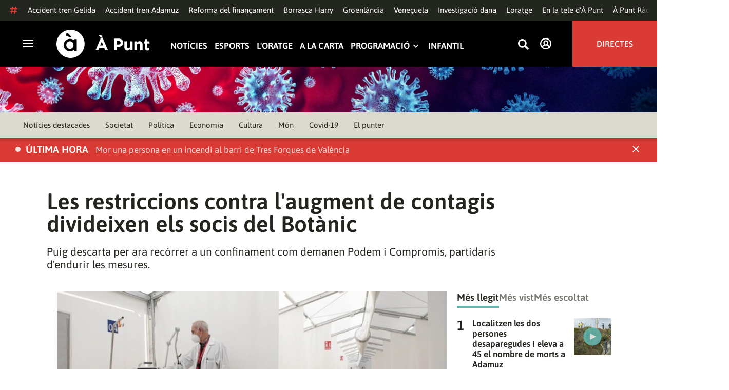

--- FILE ---
content_type: text/html; charset=UTF-8
request_url: https://www.apuntmedia.es/covid-19/restriccions-l-augment-contagis-divideixen-socis-botanic_1_1341285.html
body_size: 53904
content:

<!doctype html>
<html lang="ca">
<head>
    <!-- bbnx generated at 2026-01-24T12:45:49+01:00 -->
    <meta charset="UTF-8">
    <meta name="viewport" content="width=device-width, initial-scale=1.0">
    <meta http-equiv="X-UA-Compatible" content="ie=edge">
    <meta name="generator" content="BBT bCube NX">
    <title>Les restriccions contra l&#039;augment de contagis divideixen els socis del Botànic - À Punt</title>
    <meta name="description" content="La gestió de la pandèmia divideix els socis que integren el Consell. Amb el coronavirus disparat en una tercera onada a la Comunitat Valenciana, el PSPV, Compromís i Podem defensen un full de ruta diferent per a intentar frenar el creixement de contagis. ">    <link rel="canonical" href="https://www.apuntmedia.es/covid-19/restriccions-l-augment-contagis-divideixen-socis-botanic_1_1341285.html">                <meta property="article:modified_time" content="2021-01-12T20:29:16+01:00">    <meta property="article:published_time" content="2021-01-12T20:29:16+01:00">    <meta property="article:section" content="Covid-19">    <meta name="author" content="À Punt NTC">    <meta http-equiv="Content-Type" content="text/html; charset=UTF-8">    <meta property="fb:app_id" content="3897563810319754">    <meta property="fb:pages" content="207738659768699">    <meta name="generator" content="BBT bCube NX">    <meta name="keywords" content="restriccions, l, augment, contagis, divideixen, socis, botanic">    <meta property="og:description" content="La gestió de la pandèmia divideix els socis que integren el Consell. Amb el coronavirus disparat en una tercera onada a la Comunitat Valenciana, el PSPV, Compromís i Podem defensen un full de ruta diferent per a intentar frenar el creixement de contagis. ">    <meta property="og:image" content="https://static.apuntmedia.es/clip/3ba97ddf-e274-431f-9961-c3bb883a8539_facebook-aspect-ratio_default_0.jpg">    <meta property="og:site_name" content="À Punt">    <meta property="og:title" content="Les restriccions contra l&#039;augment de contagis divideixen els socis del Botànic">    <meta property="og:type" content="article">    <meta property="og:url" content="https://www.apuntmedia.es/covid-19/restriccions-l-augment-contagis-divideixen-socis-botanic_1_1341285.html">    <meta name="publisher" content="À Punt">    <meta name="robots" content="index,follow">    <meta name="theme-color" content="#000000">    <meta name="twitter:card" content="summary_large_image">    <meta name="twitter:description" content="La gestió de la pandèmia divideix els socis que integren el Consell. Amb el coronavirus disparat en una tercera onada a la Comunitat Valenciana, el PSPV, Compromís i Podem defensen un full de ruta diferent per a intentar frenar el creixement de contagis. ">    <meta name="twitter:image" content="https://static.apuntmedia.es/clip/3ba97ddf-e274-431f-9961-c3bb883a8539_twitter-aspect-ratio_default_0.jpg">    <meta name="twitter:title" content="Les restriccions contra l&#039;augment de contagis divideixen els socis del Botànic">    <link rel="shortcut icon" href="https://static.apuntmedia.es/apunt/public/file/2024/1014/16/a-punt-ico.ico" type="image/x-icon">    <link rel="shortcut icon" href="https://static.apuntmedia.es/apunt/public/file/2021/0228/09/a-punt-media-56bdeef-2.png">    <link rel="apple-touch-icon" href="https://static.apuntmedia.es/apunt/public/file/2021/1025/07/a-punt-17e865f.png">    <link href="https://www.apuntmedia.es/covid-19/restriccions-l-augment-contagis-divideixen-socis-botanic_1_1341285.amp.html" rel="amphtml">    
    
<!-- Global site tag (gtag.js) - Google Analytics -->

    <!-- Google Tag Manager -->
    <script>(function(w,d,s,l,i){w[l]=w[l]||[];w[l].push({'gtm.start':
                new Date().getTime(),event:'gtm.js'});var f=d.getElementsByTagName(s)[0],
            j=d.createElement(s),dl=l!='dataLayer'?'&l='+l:'';j.async=true;j.src=
            'https://www.googletagmanager.com/gtm.js?id='+i+dl;f.parentNode.insertBefore(j,f);
        })(window,document,'script','dataLayer','GTM-MPXXBXM');</script>
    <!-- End Google Tag Manager -->

                    <script type="application/ld+json">{"@context":"https:\/\/schema.org","@type":"NewsArticle","headline":"Les restriccions contra l'augment de contagis divideixen els socis del Botànic","url":"https:\/\/www.apuntmedia.es\/covid-19\/restriccions-l-augment-contagis-divideixen-socis-botanic_1_1341285.html","image":[{"@type":"ImageObject","url":"https:\/\/static.apuntmedia.es\/clip\/3ba97ddf-e274-431f-9961-c3bb883a8539_16-9-aspect-ratio_1600w_0.jpg","name":"Un sanitari encén un respirador a l'hospital de campanya de La Fe de València","author":{"@type":"Person","name":"Biel Aliño (Efe)"}}],"datePublished":"2021-01-12T19:29:16+00:00","dateModified":"2021-01-12T19:29:16+00:00","publisher":{"@type":"Organization","name":"À Punt","url":"https:\/\/www.apuntmedia.es","logo":{"@type":"ImageObject","url":"https:\/\/www.apuntmedia.es\/static\/logos\/apunt_solid.svg","name":"À Punt"}},"author":[{"@type":"Person","name":"À Punt NTC","image":"https:\/\/static.apuntmedia.es\/apunt\/public\/file\/2025\/0908\/12\/a-punt-ntc.png"}],"mainEntityOfPage":"https:\/\/www.apuntmedia.es\/covid-19\/restriccions-l-augment-contagis-divideixen-socis-botanic_1_1341285.html","isAccessibleForFree":true,"articleSection":["Covid-19","Política"],"articleBody":"La gestió de la pandèmia divideix els socis que integren el Consell. Amb el coronavirus disparat en una tercera onada a la Comunitat Valenciana, el PSPV, Compromís i Podem defensen un full de ruta diferent per a intentar frenar el creixement de contagis.  El president de la Generalitat, Ximo Puig, ha tornat a descartar aquest dimarts aplicar noves restriccions a les que ja estan en vigor, com demanen obertament els altres dos socis en el govern. Mentre la formació de la vicepresidenta, Mónica Oltra, aposta per prohibir les reunions de persones no convivents, tancar la restauració i avançar el toc de queda a les huit de la vesprada, la de Rubén Martínez Dalmau reclama directament un confinament domiciliari i suspendre les classes presencials. Dilluns, la consellera de Sanitat Universal ja es mostrava poc partidària d'adoptar una mesura tan extrema que, a més, va recordar que depén del govern espanyol. I va defensar que fins arribar a aquest punt hi ha encara “la possibilitat d’introduir altres accions”. Barceló demana temps per a avaluar l'eficàcia de les restriccions que va introduir dijous passat la Generalitat, que contemplen entre altres qüestions el confinament perimetral de 29 municipis, el tancament de l'hoteleria a les 17:00 hores i l'avançament del toc de queda nocturn a les 22:00 hores. Unes mesures \"molt dures\", recalca la responsable sanitària, que suposen en la pràctica estar vivint \"en un semiconfinament\".  En aquesta línia, el president Puig continua insistint en la responsabilitat individual i recalca que allò verdaderament important en la situació actual és que la ciutadania complisca les normes que hi ha en vigor. \"No per augmentar les restriccions augmentarem la capacitat de resposta\", ha defensat el cap del Consell abans de fer una crida col·lectiva a \"complir allò que ja està vigent\". Podem i Compromís demanen endurir les restriccions No té la mateixa opinió Podem, que des de fa setmanes s'està desmarcant obertament dels seus dos socis de govern. La formació liderada per Pilar Lima defensa tornar a una situació pareguda a la fase zero de la desescalada: confinament domiciliari, tancament de l'economia no essencial i educació a distància. Argumenten que la pandèmia ens deixa \"dades absolutament inacceptables\" i, davant d'aquest empitjorament de la situació epidemiològica, cal prendre les restriccions \"més robustes possibles\".  En Compromís no arriben tan lluny com els socis de Podem. La coalició defensa un enduriment de les mesures, però és partidària de mantindre els col·legis oberts, en contra del que defensa Unides Podem. En la reunió del Consell de Coordinació Institucional, Compromís ha acordat traslladar al Consell i al govern espanyol una proposta de confinament parcial que preveu la prohibició de les reunions de persones no convivents, l'avançament del toc de queda a les huit de la vesprada, la suspensió de l'activitat de restauració, el tancament dels hotels i dels centres comercials de més de 800 metres quadrats. Es garantiria, en tot cas, la continuïtat de l'activitat educativa, els serveis públics, el foment del teletreball i la pràctica esportiva saludable i segura.  EUPV advoca per estudiar l'enduriment de mesures i el tancament de l'activitat no essencial  Esquerra Unida del País Valencià ha expressat el seu desig de convocar una comissió interdepartamental del Consell aquesta setmana per a “contemplar totes les opcions: des d’acordar l’enduriment de les mesures actuals fins al tancament de tota activitat no essencial”.  En qualsevol cas, i inicialment, des de la formació no contemplarien el tancament de les escoles, “perquè, si es compleixen totes les mesures, s’ha demostrat que són espais segurs”. Des d’EUPV també han defensat que l’administració autonòmica augmente la coordinació i col·laboració permanent amb les autoritats dels municipis per a “estudiar, de manera individualitzada, les sol·licituds de mesures concretes especials, com el possible tancament perimetral del municipi, que siguen sol·licitades pels ajuntaments”.   Crítiques de l'oposició Davant de la disparitat de criteris en el Botànic, el PPCV, Ciutadans i Vox han coincidit a criticar el que entenen com una falta de lideratge i desgovern. La líder del PP valencià, Isabel Bonig, considera que les discrepàncies entre Unides Podem, Compromís i el PSPV sobre com gestionar la pandèmia donen \"una imatge lamentable\". ","wordCount":726,"description":"Puig descarta per ara recórrer a un confinament com demanen Podem i Compromís, partidaris d'endurir les mesures.","keywords":["restriccions","l","augment","contagis","divideixen","socis","botanic"]}</script>
                    <script type="application/ld+json">{"@context":"https:\/\/schema.org","@type":"NewsMediaOrganization","name":"À Punt","alternateName":"À Punt Mèdia","url":"https:\/\/www.apuntmedia.es","logo":{"@context":"https:\/\/schema.org","@type":"ImageObject","url":"https:\/\/www.apuntmedia.es\/apunt\/logos\/apunt_organization_logo.svg","name":"À Punt"},"sameAs":["https:\/\/www.twitter.com\/apunt_media","https:\/\/www.facebook.com\/apuntmedia","https:\/\/www.youtube.com\/apuntmedia","https:\/\/www.instagram.com\/apunt_media","https:\/\/www.linkedin.com\/company\/apuntmedia"]}</script>
            
                        <!-- Start GPT Tag -->
<script async src='https://securepubads.g.doubleclick.net/tag/js/gpt.js'></script>
<script>
    window.googletag = window.googletag || { cmd: [] };
    window.adMap = {"networkCode":"22526134856\/apunt","segmentation":{"site":"apunt","category":["Covid-19","NTC","Tem\u00e0tics","Pol\u00edtica","\u00c0 Punt NTC"],"pageType":"content","contentType":"article","plantilla":"noticia","idioma":"ca","geocont":[],"provincia":[],"tematica":[]},"bannerTop":{"id":1000062,"slotType":"BANNER","adUnitCode":"top2","sizes":"[[728,90],[970,90]]","outOfPage":false,"name":"div-apunt-top2","rtcConfig":"","json":""},"bannerTopAfterHeader":{"id":1000061,"slotType":"BANNER","adUnitCode":"top1","sizes":"[[728,90],[970,90],[970,250],[1024,200],[1280,251],[1664,1000],[1664,251],[1664,1251],[1920,1251]]","outOfPage":false,"name":"div-apunt-top1","rtcConfig":"","json":""},"skyLeft":{"id":1000073,"slotType":"BANNER","adUnitCode":"skyleft","sizes":"[[120,600],[160,600]]","outOfPage":false,"name":"div-apunt-skyleft","rtcConfig":"","json":""},"skyRight":{"id":1000074,"slotType":"BANNER","adUnitCode":"skyright","sizes":"[[120,600],[160,600]]","outOfPage":false,"name":"div-apunt-skyright","rtcConfig":"","json":""},"articleRightColumn":{"id":1000069,"slotType":"BANNER","adUnitCode":"right5","sizes":"[[300,250],[300,300]]","outOfPage":false,"name":"div-apunt-right5","rtcConfig":"","json":""},"outOfPage":null,"rightColumnVideo":{"id":1000069,"slotType":"BANNER","adUnitCode":"right5","sizes":"[[300,250],[300,300]]","outOfPage":false,"name":"div-apunt-right5","rtcConfig":"","json":""},"mobileBottom":null,"list":[{"id":1000087,"slotType":"BANNER","adUnitCode":"noad","sizes":"[[0,0]]","outOfPage":false,"name":"div-apunt-noad","rtcConfig":"","json":""},{"id":1000070,"slotType":"BANNER","adUnitCode":"center1","sizes":"[[300,250],[300,300]]","outOfPage":false,"name":"div-apunt-center1","rtcConfig":"","json":""},{"id":1000071,"slotType":"BANNER","adUnitCode":"center2","sizes":"[[728,90],[970,90]]","outOfPage":false,"name":"div-apunt-center2","rtcConfig":"","json":""}]} || [];
    window.adMapMobile = {"networkCode":"22526134856\/apunt","segmentation":{"site":"apunt","category":["Covid-19","NTC","Tem\u00e0tics","Pol\u00edtica","\u00c0 Punt NTC"],"pageType":"content","contentType":"article","plantilla":"noticia","idioma":"ca","geocont":[],"provincia":[],"tematica":[]},"bannerTop":{"id":1000076,"slotType":"BANNER","adUnitCode":"mtop2","sizes":"[[320,100],[320,50],[300,100],[300,50]]","outOfPage":false,"name":"div-apunt-mtop2","rtcConfig":"{'vendors': {'prebidappnexus': {'PLACEMENT_ID': '22666456'}}, 'aps': {'PUB_ID': '600', 'PUB_UUID': '65e29bb2-4e30-42f0-940e-a1dd05cef336', 'CONSENT_STRING': 'CONSENT_STRING', 'PARAMS':{'amp':'1'}}, 'timeoutMillis': 500}","json":""},"bannerTopAfterHeader":null,"skyLeft":null,"skyRight":null,"articleRightColumn":null,"outOfPage":null,"rightColumnVideo":null,"mobileBottom":{"id":1000064,"slotType":"BANNER","adUnitCode":"sticky","sizes":"[[320,50],[320,100]]","outOfPage":false,"name":"div-apunt-sticky","rtcConfig":"","json":""},"list":[{"id":1000079,"slotType":"BANNER","adUnitCode":"mright2","sizes":"[[300,250],[300,300]]","outOfPage":false,"name":"div-apunt-mright2","rtcConfig":"{'vendors': {'prebidappnexus': {'PLACEMENT_ID': '22666457'}}, 'aps': {'PUB_ID': '600', 'PUB_UUID': '65e29bb2-4e30-42f0-940e-a1dd05cef336', 'CONSENT_STRING': 'CONSENT_STRING', 'PARAMS':{'amp':'1'}}, 'timeoutMillis': 500}","json":""},{"id":1000083,"slotType":"BANNER","adUnitCode":"mcenter1","sizes":"[[300,600]]","outOfPage":false,"name":"div-apunt-mcenter1","rtcConfig":"","json":""},{"id":1000084,"slotType":"BANNER","adUnitCode":"mcenter2","sizes":"[[300,250],[300,300]]","outOfPage":false,"name":"div-apunt-mcenter2","rtcConfig":"","json":""}]} || [];
</script>
<!-- End GPT Tag -->
            <!-- Google GPT Didomi CMP -->
<script type="didomi/javascript" data-vendor-raw="didomi:google" data-purposes="cookies" async
        src="https://securepubads.g.doubleclick.net/tag/js/gpt.js"></script>
<!-- End Didomi CMP -->

<script type="text/javascript">
    window.didomiConfig = {
        app: {
            vendors: {
                didomi: [
                    'google'
                ]
            }
        },
        integrations: {
            vendors: {
                google: {
                    enable: true,
                    eprivacy: true,
                    refresh: false // Tell the SDK to never load/refresh ads and only share consent with Google
                }
            },
            refreshOnConsent: false // by default, ads are reloaded after consent is given
        },
        tagManager: {
            provider: 'gtm'
        }
    };
</script>

<!-- Didomi CMP -->
<script type="text/javascript">window.gdprAppliesGlobally=true;(function(){function a(e){if(!window.frames[e]){if(document.body&&document.body.firstChild){var t=document.body;var n=document.createElement("iframe");n.style.display="none";n.name=e;n.title=e;t.insertBefore(n,t.firstChild)}
    else{setTimeout(function(){a(e)},5)}}}function e(n,r,o,c,s){function e(e,t,n,a){if(typeof n!=="function"){return}if(!window[r]){window[r]=[]}var i=false;if(s){i=s(e,t,n)}if(!i){window[r].push({command:e,parameter:t,callback:n,version:a})}}e.stub=true;function t(a){if(!window[n]||window[n].stub!==true){return}if(!a.data){return}
        var i=typeof a.data==="string";var e;try{e=i?JSON.parse(a.data):a.data}catch(t){return}if(e[o]){var r=e[o];window[n](r.command,r.parameter,function(e,t){var n={};n[c]={returnValue:e,success:t,callId:r.callId};a.source.postMessage(i?JSON.stringify(n):n,"*")},r.version)}}
        if(typeof window[n]!=="function"){window[n]=e;if(window.addEventListener){window.addEventListener("message",t,false)}else{window.attachEvent("onmessage",t)}}}e("__tcfapi","__tcfapiBuffer","__tcfapiCall","__tcfapiReturn");a("__tcfapiLocator");(function(e){
        var t=document.createElement("script");t.id="spcloader";t.type="text/javascript";t.async=true;t.src="https://sdk.privacy-center.org/"+e+"/loader.js?target="+document.location.hostname;t.charset="utf-8";var n=document.getElementsByTagName("script")[0];n.parentNode.insertBefore(t,n)})("676198e3-0f46-469b-acb3-a09eac21dadb")})();</script>
<!-- End Didomi CMP -->

<script>
    window.googletag = window.googletag || { cmd: [] };
    window.adMap = {"networkCode":"22526134856\/apunt","segmentation":{"site":"apunt","category":["Covid-19","NTC","Tem\u00e0tics","Pol\u00edtica","\u00c0 Punt NTC"],"pageType":"content","contentType":"article","plantilla":"noticia","idioma":"ca","geocont":[],"provincia":[],"tematica":[]},"bannerTop":{"id":1000062,"slotType":"BANNER","adUnitCode":"top2","sizes":"[[728,90],[970,90]]","outOfPage":false,"name":"div-apunt-top2","rtcConfig":"","json":""},"bannerTopAfterHeader":{"id":1000061,"slotType":"BANNER","adUnitCode":"top1","sizes":"[[728,90],[970,90],[970,250],[1024,200],[1280,251],[1664,1000],[1664,251],[1664,1251],[1920,1251]]","outOfPage":false,"name":"div-apunt-top1","rtcConfig":"","json":""},"skyLeft":{"id":1000073,"slotType":"BANNER","adUnitCode":"skyleft","sizes":"[[120,600],[160,600]]","outOfPage":false,"name":"div-apunt-skyleft","rtcConfig":"","json":""},"skyRight":{"id":1000074,"slotType":"BANNER","adUnitCode":"skyright","sizes":"[[120,600],[160,600]]","outOfPage":false,"name":"div-apunt-skyright","rtcConfig":"","json":""},"articleRightColumn":{"id":1000069,"slotType":"BANNER","adUnitCode":"right5","sizes":"[[300,250],[300,300]]","outOfPage":false,"name":"div-apunt-right5","rtcConfig":"","json":""},"outOfPage":null,"rightColumnVideo":{"id":1000069,"slotType":"BANNER","adUnitCode":"right5","sizes":"[[300,250],[300,300]]","outOfPage":false,"name":"div-apunt-right5","rtcConfig":"","json":""},"mobileBottom":null,"list":[{"id":1000087,"slotType":"BANNER","adUnitCode":"noad","sizes":"[[0,0]]","outOfPage":false,"name":"div-apunt-noad","rtcConfig":"","json":""},{"id":1000070,"slotType":"BANNER","adUnitCode":"center1","sizes":"[[300,250],[300,300]]","outOfPage":false,"name":"div-apunt-center1","rtcConfig":"","json":""},{"id":1000071,"slotType":"BANNER","adUnitCode":"center2","sizes":"[[728,90],[970,90]]","outOfPage":false,"name":"div-apunt-center2","rtcConfig":"","json":""}]} || [];
    window.adMapMobile = {"networkCode":"22526134856\/apunt","segmentation":{"site":"apunt","category":["Covid-19","NTC","Tem\u00e0tics","Pol\u00edtica","\u00c0 Punt NTC"],"pageType":"content","contentType":"article","plantilla":"noticia","idioma":"ca","geocont":[],"provincia":[],"tematica":[]},"bannerTop":{"id":1000076,"slotType":"BANNER","adUnitCode":"mtop2","sizes":"[[320,100],[320,50],[300,100],[300,50]]","outOfPage":false,"name":"div-apunt-mtop2","rtcConfig":"{'vendors': {'prebidappnexus': {'PLACEMENT_ID': '22666456'}}, 'aps': {'PUB_ID': '600', 'PUB_UUID': '65e29bb2-4e30-42f0-940e-a1dd05cef336', 'CONSENT_STRING': 'CONSENT_STRING', 'PARAMS':{'amp':'1'}}, 'timeoutMillis': 500}","json":""},"bannerTopAfterHeader":null,"skyLeft":null,"skyRight":null,"articleRightColumn":null,"outOfPage":null,"rightColumnVideo":null,"mobileBottom":{"id":1000064,"slotType":"BANNER","adUnitCode":"sticky","sizes":"[[320,50],[320,100]]","outOfPage":false,"name":"div-apunt-sticky","rtcConfig":"","json":""},"list":[{"id":1000079,"slotType":"BANNER","adUnitCode":"mright2","sizes":"[[300,250],[300,300]]","outOfPage":false,"name":"div-apunt-mright2","rtcConfig":"{'vendors': {'prebidappnexus': {'PLACEMENT_ID': '22666457'}}, 'aps': {'PUB_ID': '600', 'PUB_UUID': '65e29bb2-4e30-42f0-940e-a1dd05cef336', 'CONSENT_STRING': 'CONSENT_STRING', 'PARAMS':{'amp':'1'}}, 'timeoutMillis': 500}","json":""},{"id":1000083,"slotType":"BANNER","adUnitCode":"mcenter1","sizes":"[[300,600]]","outOfPage":false,"name":"div-apunt-mcenter1","rtcConfig":"","json":""},{"id":1000084,"slotType":"BANNER","adUnitCode":"mcenter2","sizes":"[[300,250],[300,300]]","outOfPage":false,"name":"div-apunt-mcenter2","rtcConfig":"","json":""}]} || [];
</script>
            
                        <style>
                :root {
                                            --background-color: #DCD9CE;
                                                                --text-color: #23251F;
                                                                --background-accent-color: #63BAB2;
                                                                --text-accent-color: #FFFFFF;
                                    }
            </style>
            
    <link rel="stylesheet" href="/apunt/59.css">
    <link rel="stylesheet" href="/apunt/app.h-2b143f6321a4096c37d7.css">


    <style type="text/css">
        @font-face {
            font-family: 'Londrina'; font-weight: 100; font-display : swap;
            src: url("/apunt/cssFonts/LondrinaSolid-Thin.h-c6579bf4a08fd5508ce87b767d9751a7.ttf"); }
        @font-face {
            font-family: 'Londrina'; font-weight: 300; font-display : swap;
            src: url("/apunt/cssFonts/LondrinaSolid-Light.h-ac7f0bd7f20fde44a7589455b1906d05.ttf"); }
        @font-face {
            font-family: 'Londrina'; font-weight: 400; font-display : swap;
            src: url("/apunt/cssFonts/LondrinaSolid-Regular.h-45c6af7efc02088cf9ac19b2b2bd0775.ttf"); }
        @font-face {
            font-family: 'Londrina'; font-weight: 900; font-display : swap;
            src: url("/apunt/cssFonts/LondrinaSolid-Black.h-4c308e5dce4950ba70832a20e12e91a5.ttf"); }
        @font-face {
            font-family: 'Vision'; font-weight: 400; font-display : swap;
            src: url("/apunt/cssFonts/Vision-Regular.h-70199a8eb0603913864b56e4a6af1bec.otf"); }
        @font-face {
            font-family: 'Vision'; font-weight: 800; font-display : swap;
            src: url("/apunt/cssFonts/Vision-Bold.h-9ec35cc8f7df663925647fc440623ba3.otf"); }
        @font-face {
            font-family: 'Vision'; font-weight: 900; font-display : swap;
            src: url("/apunt/cssFonts/Vision-Heavy.h-8efdb20b45d25495870e1d002f991f8d.otf"); }
        @font-face {
            font-family: 'Asap'; font-weight: 400; font-display : swap;
            src: url("/apunt/cssFonts/Asap-Regular.h-255801be263b63c5768d6b3fdff8ad1a.ttf"); }
        @font-face {
            font-family: 'Asap'; font-weight: 500; font-display : swap;
            src: url("/apunt/cssFonts/Asap-Medium.h-76bc3b0c3e421d9cb07b12a6ea71ca17.ttf"); }
        @font-face {
            font-family: 'Asap'; font-weight: 600; font-display : swap;
            src: url("/apunt/cssFonts/Asap-SemiBold.h-ba13b880e059bb2f21f467dd4441b947.ttf"); }
        @font-face {
            font-family: 'Asap'; font-weight: 700; font-display : swap;
            src: url("/apunt/cssFonts/Asap-Bold.h-ecd82e7c74914bb90fd83411abf89e16.ttf"); }
        @font-face {
            font-family: 'Montserrat'; font-weight: 400; font-display : swap;
            src: url("/apunt/cssFonts/Montserrat-Regular.h-ee6539921d713482b8ccd4d0d23961bb.ttf"); }
        @font-face {
            font-family: 'Montserrat'; font-weight: 500; font-display : swap;
            src: url("/apunt/cssFonts/Montserrat-Medium.h-c8b6e083af3f94009801989c3739425e.ttf"); }
        @font-face {
            font-family: 'Montserrat'; font-weight: 600; font-display : swap;
            src: url("/apunt/cssFonts/Montserrat-SemiBold.h-c641dbee1d75892e4d88bdc31560c91b.ttf"); }
        @font-face {
            font-family: 'Montserrat'; font-weight: 700; font-display : swap;
            src: url("/apunt/cssFonts/Montserrat-Bold.h-ade91f473255991f410f61857696434b.ttf"); }
        @font-face {
            font-family: 'HVD Poster'; font-display : swap;
            src: url("/apunt/cssFonts/HVDPoster.h-2007a903e5ce631df6f7699e2037f1c7.woff2"); }
    </style>

                <link href="https://rweb.apuntmedia.es/css/general.css" rel="stylesheet" type="text/css">    
        <link rel="modulepreload" href="/apunt/vendor.h-2b143f6321a4096c37d7.js" as="script">
    <link rel="modulepreload" href="/apunt/app.h-2b143f6321a4096c37d7.js" as="script">
        
    <link href="https://api.mapbox.com/mapbox-gl-js/v3.8.0/mapbox-gl.css" rel="stylesheet">
    <script src="https://api.mapbox.com/mapbox-gl-js/v3.8.0/mapbox-gl.js"></script>

</head>

<body class="web-mode apunt">

<!-- Global site tag (gtag.js) - Google Analytics -->

    <!-- Google Tag Manager (noscript) -->
    <noscript><iframe src="https://www.googletagmanager.com/ns.html?id=GTM-MPXXBXM"
                      height="0" width="0" style="display:none;visibility:hidden"></iframe></noscript>
    <!-- End Google Tag Manager (noscript) -->

<!-- Begin comScore Tag -->
<script>
    var _comscore = _comscore || [];
    _comscore.push({ c1: "2", c2: "28876333"});
    (function() {
        var s = document.createElement("script"), el = document.getElementsByTagName("script")[0]; s.async = true;
        s.src = "https://sb.scorecardresearch.com/cs/28876333/beacon.js";
        el.parentNode.insertBefore(s, el);
    })();
</script>
<noscript>
    <img src="https://sb.scorecardresearch.com/p?c1=2&c2=28876333&cv=3.6&cj=1" alt="comScore">
</noscript>
    <!-- End comScore Tag -->

<div id="app">
    <page-variables :content-id="1341285" :site="&quot;apunt&quot;" :preview="false"></page-variables>
                                    <!-- GPT AdSlot  for Ad unit 'apunt/top2' ### Size: [[728,90],[970,90]] -->
            <ap-advertising-position type="bannerTop"></ap-advertising-position>
            <!-- End AdSlot  -->
                    
            <div class="top_container">
            <nav aria-label="Saltar al contingut"><a href="#content-body" tabindex="0" class="sr-only gl-accessibility">Anar al contingut</a></nav>
                              
<div class="hot-topics-global">
    <div class="hot-topics-wrapper-full">
        <div class="hot-topics-icon">
            <svg height="14" viewBox="0 0 15 14" width="15" xmlns="http://www.w3.org/2000/svg"><path d="m11.2299196.00086348c.0732784.0022952.1484786.00929582.2248581.02097339.6110499.09342011 1.058146.46132697 1.0024983.82467794l-.3347732 2.18467805 2.2120582-.00273376c.3679563-.0004115.6647127.49648169.6654402 1.11398706.0006902.61750536-.2947517 1.11492016-.662708 1.11534005l-2.5563358.00318935-.5317935 3.46951658 2.2189004-.00227794c.3679563-.00041197.6647127.49648169.6654366 1.11398705.000691.61750535-.2952151 1.11492015-.6631481 1.11534005l-2.5628743.0027338-.3876887 2.5305799c-.0556663.3633277-.59257858.5809277-1.20362852.4875006-.61104994-.0934201-1.05814598-.461327-1.00249833-.8246779l.33568398-2.1910699-3.51376483.0041006-.38675465 2.5240482c-.05566633.3633276-.59213488.5809277-1.20316147.4875006-.61104993-.0934202-1.05861302-.461327-1.00294202-.824678l.33477327-2.184678-2.21205823.0027337c-.36795635.0004115-.66471267-.4964817-.66543779-1.11398703-.00069024-.61750537.29474926-1.11492016.66270562-1.11534006l2.55633572-.00318912.53179349-3.46951657-2.21890034.00227794c-.36795636.00041196-.66471268-.49648169-.66543659-1.11398706-.00068888-.61750536.2952151-1.11492015.6631481-1.11534005l2.56240722-.00273377.38813242-2.53057996c.04870745-.31790877.4659177-.52403161.97877277-.50800553.07326435.00228844.14847391.00882507.2248534.02050287.61104994.09342012 1.05814598.46132697 1.00249833.82467795l-.33568399 2.19106981 3.51376483-.00410053.38675461-2.52404823c.0487075-.31790877.465871-.52442817.9787728-.50847208zm-1.70713811 5.2624922-3.51423187.00410053-.53088277 3.46951658 3.51376483-.00410053z"/></svg>
        </div>
        <div class="hot-topics-global-swipe">
            <nav class="hot-topics-wrapper-global">
                                                        <a
                                                    href="https://www.apuntmedia.es/noticies/societat/adif-suspen-circulacio-trens-rodalies-tot-catalunya-despres-l-accident-ferroviari-pel-temporal_1_1842008.html"
                                                                                    title="Accident tren Gelida"                                             >Accident tren Gelida</a>
                                                        <a
                                                    href="https://www.apuntmedia.es/temes/accident-ferroviari-adamuz/"
                                                                                    title="Accident tren Adamuz"                                             >Accident tren Adamuz</a>
                                                        <a
                                                    href="https://www.apuntmedia.es/temes/reforma-del-financament/"
                                                                                    title="Reforma del finançament"                                             >Reforma del finançament</a>
                                                        <a
                                                    href="https://www.apuntmedia.es/noticies/societat/borrasca-harry-deixara-ones-cinc-metres-fortes-precipitacions-ratxes-intenses-comunitat-valenciana_1_1840994.html"
                                                                                    title="Borrasca Harry"                                             >Borrasca Harry</a>
                                                        <a
                                                    href="https://www.apuntmedia.es/temes/groenlandia/"
                                                                                    title="Groenlàndia"                                             >Groenlàndia</a>
                                                        <a
                                                    href="https://www.apuntmedia.es/temes/venec/"
                                                                                    title="Veneçuela"                                             >Veneçuela</a>
                                                        <a
                                                    href="https://www.apuntmedia.es/temes/dana-2024/"
                                                                                    title="Investigació dana"                                             >Investigació dana</a>
                                                        <a
                                                    href="https://www.apuntmedia.es/oratge/"
                                                                                    title="L&#039;oratge"                                             >L&#039;oratge</a>
                                                        <a
                                                    href="https://www.apuntmedia.es/sala-de-premsa/"
                                                                                    title="En la tele d&#039;À Punt"                                             >En la tele d&#039;À Punt</a>
                                                        <a
                                                    href="https://www.apuntmedia.es/podcast/"
                                                                                    title="À Punt Ràdio"                                             >À Punt Ràdio</a>
                                                        <a
                                                    href="https://profile.google.com/cp/Cg0vZy8xMWR4ZHowNHFk"
                                                                                    title="Google Discover"                                             >Google Discover</a>
                            </nav>
        </div>
    </div>
</div>

<ap-header inline-template>
    <header class="ap-header apunt"
            :class="{
            'sticky': this.headerSticky,
            'stickeable': this.headerStickable,
            'open_menu': this.openMenu,
            'opened': this.opened,
            'open_search': this.openSearch }">
        <button class="burger" aria-expanded="false" @click.stop="toggleMenu" aria-label="Obrir navegació">
            <span class="sr-only">Obrir navegació</span>
            <span class="bar"></span>
            <span class="bar"></span>
            <span class="bar"></span>
        </button>
        <a href="/" class="logo" title="Ves a À Punt">
            <svg height="55" viewBox="0 0 182 55" width="182" xmlns="http://www.w3.org/2000/svg"><path d="m27.4102237 0c15.1374695 0 27.4096385 12.3120397 27.4096385 27.5s-12.272169 27.5-27.4096385 27.5c-15.1386398 0-27.4102237-12.3120397-27.4102237-27.5s12.2715839-27.5 27.4102237-27.5zm-1.1281572 17.6580585c-6.9766355 0-12.0804646 5.3169449-12.2335245 11.8045688l-.0035378.3002449v.0874694l.0035085.2982404c.1517937 6.4435567 5.213487 11.6756629 12.1434463 11.6756629 3.0144594 0 5.879611-.9812987 7.7179386-2.6109375l.2156144-.1986474v2.188494h5.4766617v-22.8946526h-5.4766617v2.0963284l-.2153821-.1948062c-1.8344884-1.5978042-4.6490484-2.5519651-7.6280634-2.5519651zm110.9024575 4.9093767v9.7660369c0 2.3516917 1.10645 3.5598249 2.994611 3.5598249 1.887576 0 3.092324-1.2081332 3.092324-3.5598249v-9.7660369h4.948304v17.5067776h-4.948304v-2.4826022c-1.138631 1.4699541-2.603755 2.8095848-5.11038 2.8095848-3.744141 0-5.924859-2.4826022-5.924859-6.4997331v-11.3340271zm39.879284-4.4417388v4.4750241h4.101645v4.2460775h-4.101645v7.4789198c0 1.1435585.487399 1.6989006 1.595019 1.6989006.912192 0 1.725499-.2289465 2.442263-.6205038v3.9842566c-1.042087.6205038-2.24625 1.0126481-3.906802 1.0126481-3.027962 0-5.07937-1.2087202-5.07937-5.2587256v-8.2954957h-2.082418v-4.2460775h2.082418v-4.4750241zm-86.5317817-1.0776336 9.7661287 23.02615h-5.2414466l-2.084174-5.1278151h-9.6350628l-2.083589 5.1278151h-5.1103806l9.7655431-23.02615zm30.7319707.1634326c5.436874 0 8.724627 3.2334294 8.724627 7.9039385v.0651617c0 5.2915999-4.102231 8.034849-9.212611 8.034849h-3.809089v6.859003h-5.013251v-22.8629522zm40.628756 5.0295442c3.74414 0 5.924858 2.4826022 5.924858 6.4997332v11.33344h-4.947719v-9.7654499c0-2.3522788-1.107035-3.560412-2.995196-3.560412s-3.092324 1.2081332-3.092324 3.560412v9.7654499h-4.948304v-17.5067776h4.948304v2.4826022c1.139216-1.4699541 2.60434-2.8089978 5.110381-2.8089978zm-135.7452626.0646334c4.0706458 0 6.9482868 3.244643 7.0617642 7.2133348l.0034804.2438644v.0874694l-.0033515.2434858c-.1070997 3.8819137-2.7738834 7.0810418-6.9723708 7.0810418-4.024243 0-6.9002697-3.2408142-7.0159825-7.1658166l-.0036233-.2461804v-.0880563l.0033526-.2461621c.1071264-3.9238527 2.7740973-7.1229808 6.9267309-7.1229808zm62.0083902.7848169-3.0279619 7.4137582h6.0547537zm32.6850794-1.3393959h-3.874036v6.9899136h3.97175c2.506626 0 3.97175-1.5028285 3.97175-3.4623759v-.0651617c0-2.2536557-1.562253-3.462376-4.069464-3.462376zm-34.2157361-12.11737642 3.6786081 5.78119332h-3.7757369l-4.1671778-3.9190949zm-65.6318222-2.82390864c-.7729348 0-1.4276767.27532288-1.9460872.80366101-.5166552.52598997-.7782009 1.18758673-.7782009 1.95896041 0 .62872234.2001088 1.19052194.5944752 1.66661334.3633555.4385206.9192132.8353613 1.7600212 1.1969794 1.2607244.541929 5.0732268 1.8235422 5.3031299 1.9007181l.0108703.0036473h3.7143l-5.1144764-5.48473688-.2052865-.21746339c-.6067457-.62929827-1.1323999-1.05313113-1.6021289-1.33526369-.5593685-.33696232-1.1438968-.4931156-1.7366167-.4931156z" fill="#fff" fill-rule="evenodd"/></svg>
        </a>

        <div id="burgerMenu">
            <nav id="burgerNav" aria-label="Navegació principal">
                                                        <ap-header-navigation :navigation="[{&quot;link&quot;:{&quot;text&quot;:&quot;Not\u00edcies&quot;,&quot;title&quot;:&quot;Not\u00edcies&quot;,&quot;href&quot;:&quot;https:\/\/www.apuntmedia.es\/noticies\/&quot;,&quot;target&quot;:null,&quot;rel&quot;:null},&quot;children&quot;:[]},{&quot;link&quot;:{&quot;text&quot;:&quot;Esports&quot;,&quot;title&quot;:&quot;Esports&quot;,&quot;href&quot;:&quot;https:\/\/www.apuntmedia.es\/esports\/&quot;,&quot;target&quot;:null,&quot;rel&quot;:null},&quot;children&quot;:[]},{&quot;link&quot;:{&quot;text&quot;:&quot;L&#039;oratge&quot;,&quot;title&quot;:&quot;L&#039;oratge&quot;,&quot;href&quot;:&quot;https:\/\/www.apuntmedia.es\/oratge\/&quot;,&quot;target&quot;:null,&quot;rel&quot;:null},&quot;children&quot;:[]},{&quot;link&quot;:{&quot;text&quot;:&quot;A la carta&quot;,&quot;title&quot;:&quot;A la carta&quot;,&quot;href&quot;:&quot;https:\/\/www.apuntmedia.es\/alacarta\/&quot;,&quot;target&quot;:null,&quot;rel&quot;:null},&quot;children&quot;:[]},{&quot;link&quot;:{&quot;text&quot;:&quot;Programaci\u00f3&quot;,&quot;title&quot;:&quot;Programaci\u00f3&quot;,&quot;href&quot;:&quot;&quot;,&quot;target&quot;:null,&quot;rel&quot;:null},&quot;children&quot;:[{&quot;link&quot;:{&quot;text&quot;:&quot;Televisi\u00f3&quot;,&quot;title&quot;:&quot;Televisi\u00f3&quot;,&quot;href&quot;:&quot;\/programacio\/tv\/hui&quot;,&quot;target&quot;:null,&quot;rel&quot;:null},&quot;children&quot;:[]},{&quot;link&quot;:{&quot;text&quot;:&quot;R\u00e0dio&quot;,&quot;title&quot;:&quot;R\u00e0dio&quot;,&quot;href&quot;:&quot;\/programacio\/radio\/hui&quot;,&quot;target&quot;:null,&quot;rel&quot;:null},&quot;children&quot;:[]},{&quot;link&quot;:{&quot;text&quot;:&quot;En l\u00ednia&quot;,&quot;title&quot;:&quot;En l\u00ednia&quot;,&quot;href&quot;:&quot;\/programacio\/internet\/hui&quot;,&quot;target&quot;:null,&quot;rel&quot;:null},&quot;children&quot;:[]}]},{&quot;link&quot;:{&quot;text&quot;:&quot;Infantil&quot;,&quot;title&quot;:&quot;Infantil&quot;,&quot;href&quot;:&quot;https:\/\/lacolla.apuntmedia.es\/&quot;,&quot;target&quot;:null,&quot;rel&quot;:null},&quot;children&quot;:[]}]"></ap-header-navigation>
                            </nav>
        </div>

        <button class="search" aria-expanded="false" @click.stop="toggleSearch" aria-label="Busca continguts">
            <svg height="24" viewBox="0 0 24 24" width="24" xmlns="http://www.w3.org/2000/svg"><path d="m10.33 2c4.611-.018 8.367 3.718 8.395 8.35.002 1.726-.511 3.332-1.395 4.67l5.67 5.672-2.288 2.308-5.66-5.662c-1.337.916-2.95 1.454-4.69 1.462-4.612 0-8.352-3.751-8.362-8.384-.009-4.632 3.718-8.398 8.33-8.416zm.033 2.888c-3.022-.002-5.477 2.454-5.488 5.492-.011 3.039 2.426 5.513 5.448 5.533 2.95.019 5.371-2.305 5.514-5.24l.006-.221c.019-3.059-2.437-5.548-5.48-5.564z"/></svg>
        </button>

        <ap-header-user-button class="user"></ap-header-user-button>

                    <ap-aside-streamings></ap-aside-streamings>
        
        <transition :name="transitionName" mode="out-in">
        <div v-if="openMenu || openSearch"
             v-click-outside="closeMenuAndSearch"
             class="bmenu">
            <div class="bmenu-wrapper">
                <div class="bmenu-header">
                    <a href="/" class="bmenu-header--logo" aria-hidden="true" title="Buscar continguts">
                        <svg height="55" viewBox="0 0 182 55" width="182" xmlns="http://www.w3.org/2000/svg"><path d="m27.4102237 0c15.1374695 0 27.4096385 12.3120397 27.4096385 27.5s-12.272169 27.5-27.4096385 27.5c-15.1386398 0-27.4102237-12.3120397-27.4102237-27.5s12.2715839-27.5 27.4102237-27.5zm-1.1281572 17.6580585c-6.9766355 0-12.0804646 5.3169449-12.2335245 11.8045688l-.0035378.3002449v.0874694l.0035085.2982404c.1517937 6.4435567 5.213487 11.6756629 12.1434463 11.6756629 3.0144594 0 5.879611-.9812987 7.7179386-2.6109375l.2156144-.1986474v2.188494h5.4766617v-22.8946526h-5.4766617v2.0963284l-.2153821-.1948062c-1.8344884-1.5978042-4.6490484-2.5519651-7.6280634-2.5519651zm110.9024575 4.9093767v9.7660369c0 2.3516917 1.10645 3.5598249 2.994611 3.5598249 1.887576 0 3.092324-1.2081332 3.092324-3.5598249v-9.7660369h4.948304v17.5067776h-4.948304v-2.4826022c-1.138631 1.4699541-2.603755 2.8095848-5.11038 2.8095848-3.744141 0-5.924859-2.4826022-5.924859-6.4997331v-11.3340271zm39.879284-4.4417388v4.4750241h4.101645v4.2460775h-4.101645v7.4789198c0 1.1435585.487399 1.6989006 1.595019 1.6989006.912192 0 1.725499-.2289465 2.442263-.6205038v3.9842566c-1.042087.6205038-2.24625 1.0126481-3.906802 1.0126481-3.027962 0-5.07937-1.2087202-5.07937-5.2587256v-8.2954957h-2.082418v-4.2460775h2.082418v-4.4750241zm-86.5317817-1.0776336 9.7661287 23.02615h-5.2414466l-2.084174-5.1278151h-9.6350628l-2.083589 5.1278151h-5.1103806l9.7655431-23.02615zm30.7319707.1634326c5.436874 0 8.724627 3.2334294 8.724627 7.9039385v.0651617c0 5.2915999-4.102231 8.034849-9.212611 8.034849h-3.809089v6.859003h-5.013251v-22.8629522zm40.628756 5.0295442c3.74414 0 5.924858 2.4826022 5.924858 6.4997332v11.33344h-4.947719v-9.7654499c0-2.3522788-1.107035-3.560412-2.995196-3.560412s-3.092324 1.2081332-3.092324 3.560412v9.7654499h-4.948304v-17.5067776h4.948304v2.4826022c1.139216-1.4699541 2.60434-2.8089978 5.110381-2.8089978zm-135.7452626.0646334c4.0706458 0 6.9482868 3.244643 7.0617642 7.2133348l.0034804.2438644v.0874694l-.0033515.2434858c-.1070997 3.8819137-2.7738834 7.0810418-6.9723708 7.0810418-4.024243 0-6.9002697-3.2408142-7.0159825-7.1658166l-.0036233-.2461804v-.0880563l.0033526-.2461621c.1071264-3.9238527 2.7740973-7.1229808 6.9267309-7.1229808zm62.0083902.7848169-3.0279619 7.4137582h6.0547537zm32.6850794-1.3393959h-3.874036v6.9899136h3.97175c2.506626 0 3.97175-1.5028285 3.97175-3.4623759v-.0651617c0-2.2536557-1.562253-3.462376-4.069464-3.462376zm-34.2157361-12.11737642 3.6786081 5.78119332h-3.7757369l-4.1671778-3.9190949zm-65.6318222-2.82390864c-.7729348 0-1.4276767.27532288-1.9460872.80366101-.5166552.52598997-.7782009 1.18758673-.7782009 1.95896041 0 .62872234.2001088 1.19052194.5944752 1.66661334.3633555.4385206.9192132.8353613 1.7600212 1.1969794 1.2607244.541929 5.0732268 1.8235422 5.3031299 1.9007181l.0108703.0036473h3.7143l-5.1144764-5.48473688-.2052865-.21746339c-.6067457-.62929827-1.1323999-1.05313113-1.6021289-1.33526369-.5593685-.33696232-1.1438968-.4931156-1.7366167-.4931156z" fill="#fff" fill-rule="evenodd"/></svg>
                    </a>
                    <button class="bmenu-header--close" @click="closeMenuAndSearch">
                        <svg height="10" viewBox="0 0 12 10" width="12" xmlns="http://www.w3.org/2000/svg"><path d="m17 8.00714286-1.0071429-1.00714286-3.9928571 3.9928571-3.99285714-3.9928571-1.00714286 1.00714286 3.9928571 3.99285714-3.9928571 3.9928571 1.00714286 1.0071429 3.99285714-3.9928571 3.9928571 3.9928571 1.0071429-1.0071429-3.9928571-3.9928571z" transform="translate(-6 -7)"/></svg>
                    </button>
                    <div class="bmenu-search">
                        <div class="bmenu-search--form">
                            <input id="searchcontent" ref="inputmenu" type="text" name="text"
                                   placeholder="Buscar continguts"
                                   @keyup.enter="resultsByInput"
                                   @keyup.escape="closeMenuAndSearch">
                            <label for="searchcontent" class="sr-only">Buscar continguts</label>
                            <button @click="resultsByInput"><svg height="24" viewBox="0 0 24 24" width="24" xmlns="http://www.w3.org/2000/svg"><path d="m10.33 2c4.611-.018 8.367 3.718 8.395 8.35.002 1.726-.511 3.332-1.395 4.67l5.67 5.672-2.288 2.308-5.66-5.662c-1.337.916-2.95 1.454-4.69 1.462-4.612 0-8.352-3.751-8.362-8.384-.009-4.632 3.718-8.398 8.33-8.416zm.033 2.888c-3.022-.002-5.477 2.454-5.488 5.492-.011 3.039 2.426 5.513 5.448 5.533 2.95.019 5.371-2.305 5.514-5.24l.006-.221c.019-3.059-2.437-5.548-5.48-5.564z"/></svg></button>
                            <div v-if="!searchIsValid" class="form-error">
                                <span class="form-error--icon icon" v-html="iconInfoNegative"></span>
                                <span class="form-error--text" v-text="$t('search.error')"></span>
                            </div>
                        </div>
                    </div>
                </div>
                <div class="bmenu-body">
                                        <div class="bmenu-menu">
                                                                                                                                                                                                        
                            <div class="bmenu-menu-item" style="--burger-menu-color: #63bab2;">
                                                            <a href="https://www.apuntmedia.es/noticies/"
                                                                                                           class="bmenu-menu-item__title">
                                                            Actualitat
                                                                                            </a>
                            
                                                            <div class="bmenu-menu-item__navigation">
                                                                                                                                                                <a class="bmenu-menu-item__link" href="https://www.apuntmedia.es/noticies/"
                                                                                                                                            >
                                                <span class="bmenu-menu-item__separator">•</span>
                                                                                                Últimes notícies
                                            </a>
                                                                                                                                                                                                        <a class="bmenu-menu-item__link" href="https://www.apuntmedia.es/esports/"
                                                                                                                                            >
                                                <span class="bmenu-menu-item__separator">•</span>
                                                                                                Esports
                                            </a>
                                                                                                                                                                                                        <a class="bmenu-menu-item__link" href="https://www.apuntmedia.es/oratge/"
                                                                                                                                            >
                                                <span class="bmenu-menu-item__separator">•</span>
                                                                                                L&#039;oratge
                                            </a>
                                                                                                                                                                                                        <a class="bmenu-menu-item__link" href="https://www.apuntmedia.es/temes/dana-2024/"
                                                                                                                                            >
                                                <span class="bmenu-menu-item__separator">•</span>
                                                                                                Dana
                                            </a>
                                                                                                                                                                                                        <a class="bmenu-menu-item__link" href="https://www.apuntmedia.es/informatius/"
                                                                                                                                            >
                                                <span class="bmenu-menu-item__separator">•</span>
                                                                                                Informatius a la carta
                                            </a>
                                                                                                            </div>
                                                                                                <a class="bmenu-menu-item__more" href="https://www.apuntmedia.es/noticies/"
                                                                                                                    >
                                        Totes les notícies
                                        <span class="icon"><svg xmlns="http://www.w3.org/2000/svg" width="24" height="24" viewBox="0 0 24 24">
  <polygon points="7.293 4.707 14.586 12 7.293 19.293 8.707 20.707 17.414 12 8.707 3.293 7.293 4.707"/>
</svg>
</span>
                                    </a>
                                                            </div>
                                                                                                                                                                                                        
                            <div class="bmenu-menu-item" style="--burger-menu-color: #63bab2;">
                                                            <a href="https://www.apuntmedia.es/alacarta/"
                                                                                                           class="bmenu-menu-item__title">
                                                            A la carta
                                                                                            </a>
                            
                                                            <div class="bmenu-menu-item__navigation">
                                                                                                                                                                <a class="bmenu-menu-item__link" href="https://www.apuntmedia.es/programes/cantem/"
                                                                                                                                            >
                                                <span class="bmenu-menu-item__separator">•</span>
                                                                                                    <span class="bmenu-menu-item__new">Nou</span>
                                                                                                Cantem!
                                            </a>
                                                                                                                                                                                                        <a class="bmenu-menu-item__link" href="https://www.apuntmedia.es/programes/xino-xano/"
                                                                                                                                            >
                                                <span class="bmenu-menu-item__separator">•</span>
                                                                                                    <span class="bmenu-menu-item__new">Nou</span>
                                                                                                Xino Xano Ibèric
                                            </a>
                                                                                                                                                                                                        <a class="bmenu-menu-item__link" href="https://www.apuntmedia.es/programes/en-casa-d-ines/"
                                                                                                                                            >
                                                <span class="bmenu-menu-item__separator">•</span>
                                                                                                    <span class="bmenu-menu-item__new">Nou</span>
                                                                                                En casa d&#039;Inés
                                            </a>
                                                                                                                                                                                                        <a class="bmenu-menu-item__link" href="https://www.apuntmedia.es/programes/el-retrovisor/"
                                                                                                                                            >
                                                <span class="bmenu-menu-item__separator">•</span>
                                                                                                    <span class="bmenu-menu-item__new">Nou</span>
                                                                                                El retrovisor
                                            </a>
                                                                                                                                                                                                        <a class="bmenu-menu-item__link" href="https://www.apuntmedia.es/programes/la-vesprada-amb-tu/"
                                                                                                                                            >
                                                <span class="bmenu-menu-item__separator">•</span>
                                                                                                    <span class="bmenu-menu-item__new">Nou</span>
                                                                                                La vesprada amb tu
                                            </a>
                                                                                                                                                                                                        <a class="bmenu-menu-item__link" href="https://www.apuntmedia.es/programes/zoom/"
                                                                                                                                            >
                                                <span class="bmenu-menu-item__separator">•</span>
                                                                                                Zoom
                                            </a>
                                                                                                                                                                                                        <a class="bmenu-menu-item__link" href="https://www.apuntmedia.es/programes/connexio-cv/"
                                                                                                                                            >
                                                <span class="bmenu-menu-item__separator">•</span>
                                                                                                Connexió CV
                                            </a>
                                                                                                                                                                                                        <a class="bmenu-menu-item__link" href="https://www.apuntmedia.es/programes/a-punt-et-busca/"
                                                                                                                                            >
                                                <span class="bmenu-menu-item__separator">•</span>
                                                                                                À Punt et busca
                                            </a>
                                                                                                                                                                                                        <a class="bmenu-menu-item__link" href="https://www.apuntmedia.es/programes/cronica-de-la-reconstruccio/"
                                                                                                                                            >
                                                <span class="bmenu-menu-item__separator">•</span>
                                                                                                Crònica de la reconstrucció
                                            </a>
                                                                                                                                                                                                        <a class="bmenu-menu-item__link" href="https://www.apuntmedia.es/programes/la-clau-per-a-viure/"
                                                                                                                                            >
                                                <span class="bmenu-menu-item__separator">•</span>
                                                                                                La clau per a viure
                                            </a>
                                                                                                                                                                                                        <a class="bmenu-menu-item__link" href="https://www.apuntmedia.es/programes/la-banda/"
                                                                                                                                            >
                                                <span class="bmenu-menu-item__separator">•</span>
                                                                                                La banda
                                            </a>
                                                                                                                                                                                                        <a class="bmenu-menu-item__link" href="https://www.apuntmedia.es/programes/a-la-saca/"
                                                                                                                                            >
                                                <span class="bmenu-menu-item__separator">•</span>
                                                                                                A la saca
                                            </a>
                                                                                                                                                                                                        <a class="bmenu-menu-item__link" href="https://www.apuntmedia.es/programes/la-cuina-de-morera/"
                                                                                                                                            >
                                                <span class="bmenu-menu-item__separator">•</span>
                                                                                                La cuina de Morera
                                            </a>
                                                                                                                                                                                                        <a class="bmenu-menu-item__link" href="https://www.apuntmedia.es/programes/la-via-verda/"
                                                                                                                                            >
                                                <span class="bmenu-menu-item__separator">•</span>
                                                                                                La via verda
                                            </a>
                                                                                                                                                                                                        <a class="bmenu-menu-item__link" href="https://www.apuntmedia.es/retransmissions/"
                                                                                                                                            >
                                                <span class="bmenu-menu-item__separator">•</span>
                                                                                                Retransmissions
                                            </a>
                                                                                                                                                                                                        <a class="bmenu-menu-item__link" href="https://www.apuntmedia.es/bous"
                                                                                                                                            >
                                                <span class="bmenu-menu-item__separator">•</span>
                                                                                                Bous
                                            </a>
                                                                                                                                                                                                        <a class="bmenu-menu-item__link" href="https://www.apuntmedia.es/series/"
                                                                                                                                            >
                                                <span class="bmenu-menu-item__separator">•</span>
                                                                                                Sèries
                                            </a>
                                                                                                                                                                                                        <a class="bmenu-menu-item__link" href="https://www.apuntmedia.es/pel-licules/"
                                                                                                                                            >
                                                <span class="bmenu-menu-item__separator">•</span>
                                                                                                Pel·lícules
                                            </a>
                                                                                                                                                                                                        <a class="bmenu-menu-item__link" href="/documentals/portada/"
                                                                                                                                            >
                                                <span class="bmenu-menu-item__separator">•</span>
                                                                                                Documentals
                                            </a>
                                                                                                            </div>
                                                                                                <a class="bmenu-menu-item__more" href="https://www.apuntmedia.es/alacarta/"
                                                                                                                    >
                                        Mira tota la programació
                                        <span class="icon"><svg xmlns="http://www.w3.org/2000/svg" width="24" height="24" viewBox="0 0 24 24">
  <polygon points="7.293 4.707 14.586 12 7.293 19.293 8.707 20.707 17.414 12 8.707 3.293 7.293 4.707"/>
</svg>
</span>
                                    </a>
                                                            </div>
                                                                                                                                                                                                        
                            <div class="bmenu-menu-item" style="--burger-menu-color: #63bab2;">
                                                            <span class="bmenu-menu-item__title">
                                                            Programació
                                                                                            </span>
                            
                                                            <div class="bmenu-menu-item__navigation">
                                                                                                                                                                <a class="bmenu-menu-item__link" href="https://www.apuntmedia.es/programacio/tv/hui"
                                                                                                                                            >
                                                <span class="bmenu-menu-item__separator">•</span>
                                                                                                Televisió
                                            </a>
                                                                                                                                                                                                        <a class="bmenu-menu-item__link" href="https://www.apuntmedia.es/programacio/radio/hui"
                                                                                                                                            >
                                                <span class="bmenu-menu-item__separator">•</span>
                                                                                                Ràdio
                                            </a>
                                                                                                            </div>
                                                                                        </div>
                                                                                                                                                                                                        
                            <div class="bmenu-menu-item" style="--burger-menu-color: #63bab2;">
                                                            <a href="https://www.apuntmedia.es/podcast/"
                                                                                                           class="bmenu-menu-item__title">
                                                            À Punt Pòdcast
                                                                                            </a>
                            
                                                            <div class="bmenu-menu-item__navigation">
                                                                                                                                                                <a class="bmenu-menu-item__link" href="https://www.apuntmedia.es/programes/el-mur/"
                                                                                                                                            >
                                                <span class="bmenu-menu-item__separator">•</span>
                                                                                                    <span class="bmenu-menu-item__new">Nou</span>
                                                                                                El mur
                                            </a>
                                                                                                                                                                                                        <a class="bmenu-menu-item__link" href="https://www.apuntmedia.es/programes/la-llico-d-estelles/"
                                                                                                                                            >
                                                <span class="bmenu-menu-item__separator">•</span>
                                                                                                La lliçó d&#039;Estellés
                                            </a>
                                                                                                                                                                                                        <a class="bmenu-menu-item__link" href="https://www.apuntmedia.es/programes/l-hora-fosca/podcast/"
                                                                                                                                            >
                                                <span class="bmenu-menu-item__separator">•</span>
                                                                                                L&#039;hora fosca
                                            </a>
                                                                                                            </div>
                                                                                        </div>
                                                                                                                                                                                                        
                            <div class="bmenu-menu-item" style="--burger-menu-color: #63bab2;">
                                                            <span class="bmenu-menu-item__title">
                                                            Ràdio
                                                                                            </span>
                            
                                                            <div class="bmenu-menu-item__navigation">
                                                                                                                                                                <a class="bmenu-menu-item__link" href="https://www.apuntmedia.es/informatius/les-noticies-del-mati/"
                                                                                                                                            >
                                                <span class="bmenu-menu-item__separator">•</span>
                                                                                                Les notícies del matí
                                            </a>
                                                                                                                                                                                                        <a class="bmenu-menu-item__link" href="https://www.apuntmedia.es/programes/amunt-i-avall/"
                                                                                                                                            >
                                                <span class="bmenu-menu-item__separator">•</span>
                                                                                                Amunt i avall
                                            </a>
                                                                                                                                                                                                        <a class="bmenu-menu-item__link" href="https://www.apuntmedia.es/programes/cadena-de-valor/"
                                                                                                                                            >
                                                <span class="bmenu-menu-item__separator">•</span>
                                                                                                Cadena de valor
                                            </a>
                                                                                                                                                                                                        <a class="bmenu-menu-item__link" href="https://www.apuntmedia.es/programes/la-vesprada-d-a-punt/"
                                                                                                                                            >
                                                <span class="bmenu-menu-item__separator">•</span>
                                                                                                    <span class="bmenu-menu-item__new">Nou</span>
                                                                                                La vesprada d&#039;À Punt
                                            </a>
                                                                                                                                                                                                        <a class="bmenu-menu-item__link" href="https://www.apuntmedia.es/programes/l-hora-de-la-cultura/"
                                                                                                                                            >
                                                <span class="bmenu-menu-item__separator">•</span>
                                                                                                    <span class="bmenu-menu-item__new">Nou</span>
                                                                                                L&#039;hora de la cultura
                                            </a>
                                                                                                                                                                                                        <a class="bmenu-menu-item__link" href="https://www.apuntmedia.es/programes/contrapunt/"
                                                                                                                                            >
                                                <span class="bmenu-menu-item__separator">•</span>
                                                                                                    <span class="bmenu-menu-item__new">Nou</span>
                                                                                                ContrÀpunt
                                            </a>
                                                                                                                                                                                                        <a class="bmenu-menu-item__link" href="https://www.apuntmedia.es/programes/90-minuts/"
                                                                                                                                            >
                                                <span class="bmenu-menu-item__separator">•</span>
                                                                                                90 minuts
                                            </a>
                                                                                                                                                                                                        <a class="bmenu-menu-item__link" href="https://www.apuntmedia.es/programes/terra-de-bous/"
                                                                                                                                            >
                                                <span class="bmenu-menu-item__separator">•</span>
                                                                                                Terra de bous
                                            </a>
                                                                                                                                                                                                        <a class="bmenu-menu-item__link" href="https://www.apuntmedia.es/programes/punt-a-punt/"
                                                                                                                                            >
                                                <span class="bmenu-menu-item__separator">•</span>
                                                                                                    <span class="bmenu-menu-item__new">Nou</span>
                                                                                                Punt a punt
                                            </a>
                                                                                                                                                                                                        <a class="bmenu-menu-item__link" href="https://www.apuntmedia.es/programes/fem-banda/complets/"
                                                                                                                                            >
                                                <span class="bmenu-menu-item__separator">•</span>
                                                                                                Fem banda
                                            </a>
                                                                                                                                                                                                        <a class="bmenu-menu-item__link" href="https://www.apuntmedia.es/programes/fora-de-cobertura/"
                                                                                                                                            >
                                                <span class="bmenu-menu-item__separator">•</span>
                                                                                                Fora de cobertura
                                            </a>
                                                                                                            </div>
                                                                                        </div>
                                                                                                                                                                                                        
                            <div class="bmenu-menu-item" style="--burger-menu-color: #63bab2;">
                                                            <a href="https://www.apuntmedia.es/jocs/"
                                                                                                           class="bmenu-menu-item__title">
                                                            Jocs
                                                                                            </a>
                            
                                                            <div class="bmenu-menu-item__navigation">
                                                                                                                                                                <a class="bmenu-menu-item__link" href="https://www.apuntsdellengua.es/vegestu/"
                                                                                                                                            >
                                                <span class="bmenu-menu-item__separator">•</span>
                                                                                                Veges tu
                                            </a>
                                                                                                                                                                                                        <a class="bmenu-menu-item__link" href="https://escuts.apuntmedia.es/"
                                                                                                                                            >
                                                <span class="bmenu-menu-item__separator">•</span>
                                                                                                Escuts
                                            </a>
                                                                                                                                                                                                        <a class="bmenu-menu-item__link" href="https://poble.apuntmedia.es/"
                                                                                                                                            >
                                                <span class="bmenu-menu-item__separator">•</span>
                                                                                                Poble CV
                                            </a>
                                                                                                                                                                                                        <a class="bmenu-menu-item__link" href="https://etsona.apuntmedia.es/"
                                                                                                                                            >
                                                <span class="bmenu-menu-item__separator">•</span>
                                                                                                Et sona
                                            </a>
                                                                                                            </div>
                                                                                        </div>
                                                                                                                                                                                                        
                            <div class="bmenu-menu-item" style="--burger-menu-color: #63bab2;">
                                                            <a href="https://lacolla.apuntmedia.es"
                                                                                                           class="bmenu-menu-item__title">
                                                            La Colla
                                                                                            </a>
                            
                                                            <div class="bmenu-menu-item__navigation">
                                                                                                                                                                <a class="bmenu-menu-item__link" href="https://lacolla.apuntmedia.es/la-colla-d-apunt/"
                                                                                                                                            >
                                                <span class="bmenu-menu-item__separator">•</span>
                                                                                                El garatge de La Colla
                                            </a>
                                                                                                                                                                                                        <a class="bmenu-menu-item__link" href="https://lacolla.apuntmedia.es/series/"
                                                                                                                                            >
                                                <span class="bmenu-menu-item__separator">•</span>
                                                                                                Sèries
                                            </a>
                                                                                                                                                                                                        <a class="bmenu-menu-item__link" href="https://lacolla.apuntmedia.es/cancons/"
                                                                                                                                            >
                                                <span class="bmenu-menu-item__separator">•</span>
                                                                                                Cançons
                                            </a>
                                                                                                                                                                                                        <a class="bmenu-menu-item__link" href="https://lacolla.apuntmedia.es/contes/"
                                                                                                                                            >
                                                <span class="bmenu-menu-item__separator">•</span>
                                                                                                Contes
                                            </a>
                                                                                                                                                                                                        <a class="bmenu-menu-item__link" href="https://lacolla.apuntmedia.es/avantatges/"
                                                                                                                                            >
                                                <span class="bmenu-menu-item__separator">•</span>
                                                                                                Avantatges
                                            </a>
                                                                                                            </div>
                                                                                        </div>
                                                                                                                                                                                                        
                            <div class="bmenu-menu-item" style="--burger-menu-color: #63bab2;">
                                                            <a href="https://www.apuntsdellengua.es/"
                                                                            target="_blank"
                                                                                                           class="bmenu-menu-item__title">
                                                            Apunts de llengua
                                                                                            </a>
                            
                                                            <div class="bmenu-menu-item__navigation">
                                                                                                                                                                <a class="bmenu-menu-item__link" href="https://www.apuntsdellengua.es/arees/gramatica/"
                                                                                                    target="_blank"
                                                                                                                                            >
                                                <span class="bmenu-menu-item__separator">•</span>
                                                                                                Gramàtica
                                            </a>
                                                                                                                                                                                                        <a class="bmenu-menu-item__link" href="https://www.apuntsdellengua.es/nivell/portada-diagnostica/"
                                                                                                                                            >
                                                <span class="bmenu-menu-item__separator">•</span>
                                                                                                Proves de nivell
                                            </a>
                                                                                                                                                                                                        <a class="bmenu-menu-item__link" href="https://www.apuntsdellengua.es/programes/beniparlem/"
                                                                                                    target="_blank"
                                                                                                                                            >
                                                <span class="bmenu-menu-item__separator">•</span>
                                                                                                Beniparlem
                                            </a>
                                                                                                            </div>
                                                                                        </div>
                                            </div>
                </div>
            </div>
        </div>
        </transition>
    </header>
</ap-header>

            
                            <ap-aside-alert :alerts="[]"></ap-aside-alert>


                    </div>
    
                
    <aside class="microsite-opening">
        
                                <picture class="microsite-opening-image">
                                                            <source type="image/webp"
                                media="(min-width: 1px)"
                                srcset="https://static.apuntmedia.es/clip/88ce5244-07f2-4e94-8e2e-db57f72a35e8_source-aspect-ratio_default_0.webp">
                                                                                <source type="image/jpg"
                                media="(min-width: 1px)"
                                srcset="https://static.apuntmedia.es/clip/88ce5244-07f2-4e94-8e2e-db57f72a35e8_source-aspect-ratio_default_0.jpg">
                                                    <img loading="eager"
                     src="https://static.apuntmedia.es/clip/88ce5244-07f2-4e94-8e2e-db57f72a35e8_source-aspect-ratio_1600w_0.jpg"
                     fetchpriority="high"
                     height="180"
                     width="2600">
            </picture>
        
        
        
        
    <div class="header">
                    <div class="header-wrapper">
                                                                    <nx-swiper-menu :items="[{&quot;link&quot;:{&quot;text&quot;:&quot;Not\u00edcies destacades&quot;,&quot;title&quot;:&quot;Not\u00edcies destacades&quot;,&quot;href&quot;:&quot;https:\/\/www.apuntmedia.es\/noticies\/&quot;,&quot;target&quot;:null,&quot;rel&quot;:null},&quot;children&quot;:[]},{&quot;link&quot;:{&quot;text&quot;:&quot;Societat&quot;,&quot;title&quot;:&quot;Societat&quot;,&quot;href&quot;:&quot;https:\/\/www.apuntmedia.es\/noticies\/seccio-societat\/&quot;,&quot;target&quot;:null,&quot;rel&quot;:null},&quot;children&quot;:[]},{&quot;link&quot;:{&quot;text&quot;:&quot;Pol\u00edtica&quot;,&quot;title&quot;:&quot;Pol\u00edtica&quot;,&quot;href&quot;:&quot;https:\/\/www.apuntmedia.es\/noticies\/seccio-politica\/&quot;,&quot;target&quot;:null,&quot;rel&quot;:null},&quot;children&quot;:[]},{&quot;link&quot;:{&quot;text&quot;:&quot;Economia&quot;,&quot;title&quot;:&quot;Economia&quot;,&quot;href&quot;:&quot;https:\/\/www.apuntmedia.es\/noticies\/seccio-economia\/&quot;,&quot;target&quot;:null,&quot;rel&quot;:null},&quot;children&quot;:[]},{&quot;link&quot;:{&quot;text&quot;:&quot;Cultura&quot;,&quot;title&quot;:&quot;Cultura&quot;,&quot;href&quot;:&quot;https:\/\/www.apuntmedia.es\/noticies\/seccio-cultura\/&quot;,&quot;target&quot;:null,&quot;rel&quot;:null},&quot;children&quot;:[]},{&quot;link&quot;:{&quot;text&quot;:&quot;M\u00f3n&quot;,&quot;title&quot;:&quot;M\u00f3n&quot;,&quot;href&quot;:&quot;https:\/\/www.apuntmedia.es\/noticies\/seccio-mon\/&quot;,&quot;target&quot;:null,&quot;rel&quot;:null},&quot;children&quot;:[]},{&quot;link&quot;:{&quot;text&quot;:&quot;Covid-19&quot;,&quot;title&quot;:&quot;Covid-19&quot;,&quot;href&quot;:&quot;https:\/\/www.apuntmedia.es\/covid-19\/&quot;,&quot;target&quot;:null,&quot;rel&quot;:null},&quot;children&quot;:[]},{&quot;link&quot;:{&quot;text&quot;:&quot;El punter&quot;,&quot;title&quot;:&quot;El punter&quot;,&quot;href&quot;:&quot;https:\/\/www.apuntmedia.es\/elpunter\/&quot;,&quot;target&quot;:null,&quot;rel&quot;:null},&quot;children&quot;:[]}]"
                                    :social-items="[]"></nx-swiper-menu>
                
                            </div>
            </div>

            </aside>

        
            
    <ap-last-hour :last-hour="{&quot;id&quot;:&quot;6cb94fdb31c1a157a69f538820bd01b68969861d&quot;,&quot;title&quot;:&quot;Mor una persona en un incendi al barri de Tres Forques de Val\u00e8ncia&quot;,&quot;text&quot;:&quot;\u00daLTIMA HORA&quot;,&quot;link&quot;:{&quot;text&quot;:&quot;Mor una persona en un incendi al barri de Tres Forques de Val\u00e8ncia&quot;,&quot;title&quot;:&quot;Mor una persona en un incendi al barri de Tres Forques de Val\u00e8ncia&quot;,&quot;href&quot;:&quot;https:\/\/www.apuntmedia.es\/noticies\/societat\/mor-una-persona-un-incendi-barri-tres-forques-valencia_1_1842694.html&quot;,&quot;target&quot;:null,&quot;rel&quot;:null},&quot;image&quot;:null}"></ap-last-hour>

    
    <main class="ap-main grid grid--layout under_70 sky-grid" id="content-body">
                                    <ap-advertising-position type="bannerTopAfterHeader"></ap-advertising-position>
                                                                    <div class="sky-map">
                                            <ap-advertising-position type="skyLeft"></ap-advertising-position>
                                                                <ap-advertising-position type="skyRight"></ap-advertising-position>
                                    </div>
                                            <div class="opening">
                    <div class="info">
    
    </div>
                            <h1 class="title aside-anchor">
        Les restriccions contra l&#039;augment de contagis divideixen els socis del Botànic
    </h1>
                            
    <div class="subtitles">
                                    <p class="subtitle">Puig descarta per ara recórrer a un confinament com demanen Podem i Compromís, partidaris d'endurir les mesures.</p>
                        </div>

            </div>

    <div class="layout">
        <div class="layout-left">
                            <ap-aside-bar url="https://www.apuntmedia.es/1_147765"             subtitle="Puig descarta per ara recórrer a un confinament com demanen Podem i Compromís, partidaris d&#039;endurir les mesures."                      title="Les restriccions contra l&#039;augment de contagis divideixen els socis del Botànic"
                      sticky
                      :hide-like-button="null"
                      :like-id="1341285"></ap-aside-bar>
                            
    
                
<figure class="image">
                
    
<picture>
                                                                <source type="image/webp"
                        sizes="(min-width: 1100px) 1600px, (min-width: 578px) 856px, 100vw"
                        srcset="https://static.apuntmedia.es/clip/3ba97ddf-e274-431f-9961-c3bb883a8539_16-9-aspect-ratio_96w_0.webp 96w, https://static.apuntmedia.es/clip/3ba97ddf-e274-431f-9961-c3bb883a8539_16-9-aspect-ratio_160w_0.webp 160w, https://static.apuntmedia.es/clip/3ba97ddf-e274-431f-9961-c3bb883a8539_16-9-aspect-ratio_360w_0.webp 360w, https://static.apuntmedia.es/clip/3ba97ddf-e274-431f-9961-c3bb883a8539_16-9-aspect-ratio_416w_0.webp 416w, https://static.apuntmedia.es/clip/3ba97ddf-e274-431f-9961-c3bb883a8539_16-9-aspect-ratio_640w_0.webp 640w, https://static.apuntmedia.es/clip/3ba97ddf-e274-431f-9961-c3bb883a8539_16-9-aspect-ratio_856w_0.webp 856w, https://static.apuntmedia.es/clip/3ba97ddf-e274-431f-9961-c3bb883a8539_16-9-aspect-ratio_1200w_0.webp 1200w, https://static.apuntmedia.es/clip/3ba97ddf-e274-431f-9961-c3bb883a8539_16-9-aspect-ratio_1600w_0.webp 1600w">
                                                            <source type="image/jpg"
                        sizes="(min-width: 1100px) 1600px, (min-width: 578px) 856px, 100vw"
                        srcset="https://static.apuntmedia.es/clip/3ba97ddf-e274-431f-9961-c3bb883a8539_16-9-aspect-ratio_96w_0.jpg 96w, https://static.apuntmedia.es/clip/3ba97ddf-e274-431f-9961-c3bb883a8539_16-9-aspect-ratio_160w_0.jpg 160w, https://static.apuntmedia.es/clip/3ba97ddf-e274-431f-9961-c3bb883a8539_16-9-aspect-ratio_360w_0.jpg 360w, https://static.apuntmedia.es/clip/3ba97ddf-e274-431f-9961-c3bb883a8539_16-9-aspect-ratio_416w_0.jpg 416w, https://static.apuntmedia.es/clip/3ba97ddf-e274-431f-9961-c3bb883a8539_16-9-aspect-ratio_640w_0.jpg 640w, https://static.apuntmedia.es/clip/3ba97ddf-e274-431f-9961-c3bb883a8539_16-9-aspect-ratio_856w_0.jpg 856w, https://static.apuntmedia.es/clip/3ba97ddf-e274-431f-9961-c3bb883a8539_16-9-aspect-ratio_1200w_0.jpg 1200w, https://static.apuntmedia.es/clip/3ba97ddf-e274-431f-9961-c3bb883a8539_16-9-aspect-ratio_1600w_0.jpg 1600w">
                                                        <img loading="eager"
             src="https://static.apuntmedia.es/clip/3ba97ddf-e274-431f-9961-c3bb883a8539_16-9-aspect-ratio_1600w_0.jpg"
             alt="Un sanitari encén un respirador a l&#039;hospital de campanya de La Fe de València"
             fetchpriority="high"             height="900"
             width="1600">
    </picture>
    
    </figure>
    
        
                                
    <figcaption class="caption">
        <span class="text">Un sanitari encén un respirador a l&#039;hospital de campanya de La Fe de València</span>
                    / <span class="signature">Biel Aliño (Efe)</span>
                <div class="caption--separator"></div>
    </figcaption>

                            <aside class="footer footer-aside-bar">
    <div class="footer-aside-bar--signature-content">
        <div class="authors">
    <div class="author">
                                    <div class="author-image">
                    
    
<picture>
                                <img loading="lazy"
             src="https://static.apuntmedia.es/apunt/public/file/2025/0908/12/a-punt-ntc.png"
             alt="À Punt NTC"
                          height="1080"
             width="1080">
    </picture>
                </div>
                            <div class="author-content">
            <div class="author-wrapper">
                                                            <span class="author-content-name ">À Punt NTC</span>
                                                </div>
                                                <div class="date-wrapper">
                        <div class="date">
            <span class="published">
            12/01/2021 - 20:29
        </span>
        </div>
                    </div>
                                    </div>
    </div>
</div>

            </div>

            <ap-aside-bar url="https://www.apuntmedia.es/1_147765"             subtitle="Puig descarta per ara recórrer a un confinament com demanen Podem i Compromís, partidaris d&#039;endurir les mesures."                      title="Les restriccions contra l&#039;augment de contagis divideixen els socis del Botànic"
                      :hide-like-button="null"
                      :like-id="1341285"></ap-aside-bar>
    </aside>


                    
                    
            <div class="ap-body">
            
        
            <p >
                    La gestió de la pandèmia divideix els socis que integren el Consell. Amb el <a href="https://apuntmedia.es/va/ultimes-noticies/la-tercera-onada-desboca-el-coronavirus-a-la-comunitat-valenciana">coronavirus disparat en una tercera onada a la Comunitat Valenciana</a>, el PSPV, Compromís i Podem defensen un full de ruta diferent per a intentar frenar el creixement de contagis. 
            </p>
            
        <ap-advertising-position type="list"></ap-advertising-position>
            
            <p >
                    El president de la Generalitat, Ximo Puig, ha tornat a descartar aquest dimarts <a href="https://apuntmedia.es/va/ultimes-noticies/puig-descarta-ampliar-les-restriccions-per-la-covid-19">aplicar noves restriccions a les que ja estan en vigor</a>, com demanen obertament els altres dos socis en el govern. Mentre la formació de la vicepresidenta, Mónica Oltra, aposta per <a href="https://apuntmedia.es/va/ultimes-noticies/compromis-demana-prohibir-les-reunions-de-no-convivents-tancar-l-hoteleria-i-un-toc-de-queda-a-les-20-00-h">prohibir les reunions de persones no convivents, tancar la restauració i avançar el toc de queda a les huit de la vesprada</a>, la de Rubén Martínez Dalmau reclama directament un confinament domiciliari i suspendre les classes presencials.
            </p>
            
            <p >
                    Dilluns, la consellera de Sanitat Universal <a href="https://apuntmedia.es/va/ultimes-noticies/barcelo-hi-ha-possibilitat-d-introduir-altres-accions-sense-necessitat-d-anar-a-un-confinament-domiciliari-">ja es mostrava poc partidària d'adoptar una mesura tan extrema</a> que, a més, va recordar que depén del govern espanyol. I va defensar que fins arribar a aquest punt hi ha encara “la possibilitat d’introduir altres accions”. Barceló demana temps per a avaluar l'eficàcia de les <a href="https://apuntmedia.es/va/ultimes-noticies/la-comunitat-valenciana-deixa-arrere-nadal-amb-mes-restriccions-i-29-municipis-confinats">restriccions que va introduir dijous passat la Generalitat</a>, que contemplen entre altres qüestions el confinament perimetral de 29 municipis, el tancament de l'hoteleria a les 17:00 hores i l'avançament del toc de queda nocturn a les 22:00 hores. Unes mesures "molt dures", recalca la responsable sanitària, que suposen en la pràctica estar vivint "en un semiconfinament". 
            </p>
            
            <p >
                    En aquesta línia, el president Puig continua insistint en la responsabilitat individual i recalca que allò verdaderament important en la situació actual és que la ciutadania complisca les normes que hi ha en vigor. "No per augmentar les restriccions augmentarem la capacitat de resposta", ha defensat el cap del Consell abans de fer una crida col·lectiva a "complir allò que ja està vigent".
            </p>
            
        
    <h2 class="heading">Podem i Compromís demanen endurir les restriccions</h2>
            
            <p >
                    No té la mateixa opinió Podem, que des de fa setmanes s'està desmarcant obertament dels seus dos socis de govern. La formació liderada per Pilar Lima defensa tornar a una situació pareguda a la fase zero de la desescalada: confinament domiciliari, tancament de l'economia no essencial i educació a distància. Argumenten que la pandèmia ens deixa "dades absolutament inacceptables" i, davant d'aquest empitjorament de la situació epidemiològica, cal prendre les restriccions "més robustes possibles". 
            </p>
            
        <ap-advertising-position type="list"></ap-advertising-position>
            
            <p >
                    En Compromís no arriben tan lluny com els socis de Podem. La coalició defensa un enduriment de les mesures, però és partidària de mantindre els col·legis oberts, en contra del que defensa Unides Podem. En la reunió del Consell de Coordinació Institucional, Compromís ha acordat traslladar al Consell i al govern espanyol una proposta de confinament parcial que preveu la prohibició de les reunions de persones no convivents, l'avançament del toc de queda a les huit de la vesprada, la suspensió de l'activitat de restauració, el tancament dels hotels i dels centres comercials de més de 800 metres quadrats. Es garantiria, en tot cas, la continuïtat de l'activitat educativa, els serveis públics, el foment del teletreball i la pràctica esportiva saludable i segura. 
            </p>
            
        
    <h2 class="heading">EUPV advoca per estudiar l'enduriment de mesures i el tancament de l'activitat no essencial </h2>
            
            <p >
                    Esquerra Unida del País Valencià ha expressat el seu desig de convocar una comissió interdepartamental del Consell aquesta setmana per a “contemplar totes les opcions: des d’acordar l’enduriment de les mesures actuals fins al tancament de tota activitat no essencial”. 
            </p>
            
            <p >
                    En qualsevol cas, i inicialment, des de la formació no contemplarien el tancament de les escoles, “perquè, si es compleixen totes les mesures, s’ha demostrat que són espais segurs”. Des d’EUPV també han defensat que l’administració autonòmica augmente la coordinació i col·laboració permanent amb les autoritats dels municipis per a “estudiar, de manera individualitzada, les sol·licituds de mesures concretes especials, com el possible tancament perimetral del municipi, que siguen sol·licitades pels ajuntaments”.  
            </p>
            
        
    <h2 class="heading">Crítiques de l'oposició</h2>
            
            <p >
                    Davant de la disparitat de criteris en el Botànic, el PPCV, Ciutadans i Vox han coincidit a criticar el que entenen com una falta de lideratge i desgovern. La líder del PP valencià, Isabel Bonig, considera que les discrepàncies entre Unides Podem, Compromís i el PSPV sobre com gestionar la pandèmia <a href="https://apuntmedia.es/va/noticies/politica/bonig-anuncia-una-reunio-dura-amb-puig-per-a-aquest-dimecres">donen "una imatge lamentable"</a>. 
            </p>
            </div>
    
                                        
<div ref="tags" class="ap-tags ">
    </div>
                                </div>
                    <div class="layout-right">
                            

<aside class="recirculation most-read-module bbnx-module " data-bbnx-id="">
            <ap-most-read :active-content="&quot;news&quot;"
                      :all-contents="null"
                      :news-contents="[{&quot;id&quot;:1842349,&quot;title&quot;:&quot;Localitzen les dos persones desaparegudes i eleva a 45 el nombre de morts a Adamuz&quot;,&quot;kicker&quot;:null,&quot;url&quot;:&quot;https:\/\/www.apuntmedia.es\/noticies\/societat\/guardia-civil-mante-recerca-persones-viatjaven-trens-sinistrats-adamuz_1_1842349.html&quot;,&quot;shareUrl&quot;:{&quot;text&quot;:&quot;Localitzen les dos persones desaparegudes i eleva a 45 el nombre de morts a Adamuz&quot;,&quot;title&quot;:&quot;Localitzen les dos persones desaparegudes i eleva a 45 el nombre de morts a Adamuz&quot;,&quot;href&quot;:&quot;https:\/\/www.apuntmedia.es\/noticies\/societat\/guardia-civil-mante-recerca-persones-viatjaven-trens-sinistrats-adamuz_1_1842349.html&quot;,&quot;target&quot;:null,&quot;rel&quot;:null},&quot;publishedDate&quot;:{&quot;date&quot;:&quot;2026-01-22 12:45:36.000000&quot;,&quot;timezone_type&quot;:1,&quot;timezone&quot;:&quot;+00:00&quot;},&quot;category&quot;:{&quot;type&quot;:&quot;section&quot;,&quot;name&quot;:&quot;Societat&quot;,&quot;id&quot;:1100,&quot;url&quot;:&quot;https:\/\/www.apuntmedia.es\/noticies\/societat\/&quot;,&quot;image&quot;:{&quot;title&quot;:&quot;Societat&quot;,&quot;type&quot;:&quot;image&quot;,&quot;link&quot;:{&quot;text&quot;:&quot;Societat&quot;,&quot;title&quot;:&quot;Societat&quot;,&quot;href&quot;:&quot;https:\/\/www.apuntmedia.es\/noticies\/societat\/&quot;,&quot;target&quot;:null,&quot;rel&quot;:null},&quot;id&quot;:1219715,&quot;signature&quot;:&quot;&quot;,&quot;uploadDate&quot;:null,&quot;videoSourceUrl&quot;:null,&quot;hideIfOpening&quot;:false,&quot;hideMediaInfoType&quot;:false,&quot;image&quot;:{&quot;id&quot;:1219715,&quot;src&quot;:&quot;https:\/\/static.apuntmedia.es\/clip\/07597ea6-d7fb-4e0f-80f8-5bab0197ad99_source-aspect-ratio_default_0.jpg&quot;,&quot;alt&quot;:&quot;Societat&quot;,&quot;mimeType&quot;:&quot;&quot;,&quot;type&quot;:&quot;clipper&quot;,&quot;width&quot;:1600,&quot;height&quot;:900,&quot;title&quot;:&quot;Societat&quot;,&quot;customSrcByAspectRatio&quot;:[],&quot;sources&quot;:[]}},&quot;description&quot;:&quot;\u00daltimes not\u00edcies sobre societat.&quot;},&quot;description&quot;:&quot;Tots dos cad\u00e0vers han aparegut davall del tren\u00a0Alvia, segons fonts de l&#039;operatiu de recerca\n&quot;,&quot;exclusive&quot;:false,&quot;multimedia&quot;:{&quot;title&quot;:&quot;Agents de la Gu\u00e0rdia Civil busquen les dos persones que continuen desaparegudes&quot;,&quot;type&quot;:&quot;video&quot;,&quot;link&quot;:null,&quot;id&quot;:2550278,&quot;signature&quot;:&quot;Francisco J. Olmo (Europa Press) \/ Gu\u00e0rdia Civil&quot;,&quot;uploadDate&quot;:{&quot;date&quot;:&quot;2026-01-22 12:28:30.000000&quot;,&quot;timezone_type&quot;:1,&quot;timezone&quot;:&quot;+00:00&quot;},&quot;videoSourceUrl&quot;:null,&quot;hideIfOpening&quot;:false,&quot;hideMediaInfoType&quot;:true,&quot;player&quot;:{&quot;id&quot;:1842356,&quot;title&quot;:&quot;Agents de la Gu\u00e0rdia Civil busquen les dos persones que continuen desaparegudes&quot;,&quot;duration&quot;:35,&quot;poster&quot;:{&quot;id&quot;:1500357,&quot;src&quot;:&quot;https:\/\/static.apuntmedia.es\/clip\/fd180c33-cc6c-4d7c-9308-4e386dc04ec6_16-9-aspect-ratio_default_0.jpg&quot;,&quot;alt&quot;:&quot;Agents de la Gu\u00e0rdia Civil busquen les dos persones que continuen desaparegudes&quot;,&quot;mimeType&quot;:&quot;&quot;,&quot;type&quot;:&quot;clipper&quot;,&quot;width&quot;:1600,&quot;height&quot;:900,&quot;title&quot;:&quot;Agents de la Gu\u00e0rdia Civil busquen les dos persones que continuen desaparegudes&quot;,&quot;customSrcByAspectRatio&quot;:[],&quot;sources&quot;:[]},&quot;bcId&quot;:&quot;1855019978940705706&quot;,&quot;bcPlayer&quot;:&quot;default&quot;,&quot;bcEmbed&quot;:&quot;default&quot;,&quot;isVerticalVideo&quot;:false,&quot;width&quot;:null,&quot;height&quot;:null,&quot;audioTrackLanguage&quot;:&quot;&quot;,&quot;playerHighlights&quot;:null},&quot;mediaType&quot;:&quot;video&quot;,&quot;video360&quot;:false},&quot;mediaInfo&quot;:&quot;video&quot;,&quot;authors&quot;:[{&quot;type&quot;:&quot;author&quot;,&quot;name&quot;:&quot;\u00c0 Punt NTC&quot;,&quot;id&quot;:30322,&quot;url&quot;:&quot;&quot;,&quot;image&quot;:{&quot;id&quot;:0,&quot;url&quot;:&quot;https:\/\/static.apuntmedia.es\/apunt\/public\/file\/2025\/0908\/12\/a-punt-ntc.png&quot;,&quot;alt&quot;:&quot;\u00c0 Punt NTC&quot;,&quot;mimeType&quot;:&quot;&quot;,&quot;filesize&quot;:null,&quot;filename&quot;:null,&quot;width&quot;:1080,&quot;height&quot;:1080},&quot;description&quot;:null,&quot;twitterAccount&quot;:{&quot;text&quot;:&quot;apuntnoticies&quot;,&quot;title&quot;:&quot;apuntnoticies&quot;,&quot;href&quot;:&quot;https:\/\/twitter.com\/apuntnoticies&quot;,&quot;target&quot;:&quot;_blank&quot;,&quot;rel&quot;:&quot;follow&quot;}}],&quot;SponsorshipCard&quot;:null,&quot;text&quot;:null,&quot;size&quot;:&quot;small&quot;,&quot;programTitle&quot;:null,&quot;imagePoster&quot;:null,&quot;imageSquare&quot;:null,&quot;categoryFull&quot;:&quot;NTC \/ Societat&quot;,&quot;location&quot;:null},{&quot;id&quot;:1842515,&quot;title&quot;:&quot;La borrasca Ingrid ja deixa ratxes de vent de m\u00e9s de 100 km\/h a municipis com Xixona, Alcoi, Villena o Bu\u00f1ol&quot;,&quot;kicker&quot;:null,&quot;url&quot;:&quot;https:\/\/www.apuntmedia.es\/ntc\/continguts\/setmana-avis-groc-vent-fort-l-interior-valencia-ratxes-80-km-h_1_1842515.html&quot;,&quot;shareUrl&quot;:{&quot;text&quot;:&quot;La borrasca Ingrid ja deixa ratxes de vent de m\u00e9s de 100 km\/h a municipis com Xixona, Alcoi, Villena o Bu\u00f1ol&quot;,&quot;title&quot;:&quot;La borrasca Ingrid ja deixa ratxes de vent de m\u00e9s de 100 km\/h a municipis com Xixona, Alcoi, Villena o Bu\u00f1ol&quot;,&quot;href&quot;:&quot;https:\/\/www.apuntmedia.es\/ntc\/continguts\/setmana-avis-groc-vent-fort-l-interior-valencia-ratxes-80-km-h_1_1842515.html&quot;,&quot;target&quot;:null,&quot;rel&quot;:null},&quot;publishedDate&quot;:{&quot;date&quot;:&quot;2026-01-24 05:30:32.000000&quot;,&quot;timezone_type&quot;:1,&quot;timezone&quot;:&quot;+00:00&quot;},&quot;category&quot;:{&quot;type&quot;:&quot;section&quot;,&quot;name&quot;:&quot;Continguts&quot;,&quot;id&quot;:1000157,&quot;url&quot;:&quot;&quot;,&quot;image&quot;:null,&quot;description&quot;:&quot;Secci\u00f3 sense \u00fas amb l&#039;\u00fanic objectiu de classificar en ella continguts que han patit alguna errada durant el proc\u00e9s d&#039;enviament al CMS.&quot;},&quot;description&quot;:&quot;Aemet activa l&#039;av\u00eds groc per vents de fins a 80 km\/h a tota la prov\u00edncia de Val\u00e8ncia i l&#039;interior de Castell\u00f3 i Alacant\n&quot;,&quot;exclusive&quot;:false,&quot;multimedia&quot;:{&quot;title&quot;:&quot;Parcent, la Marina Alta&quot;,&quot;type&quot;:&quot;image&quot;,&quot;link&quot;:null,&quot;id&quot;:1841869,&quot;signature&quot;:&quot;Salvador C\u00e0novas&quot;,&quot;uploadDate&quot;:null,&quot;videoSourceUrl&quot;:null,&quot;hideIfOpening&quot;:false,&quot;hideMediaInfoType&quot;:true,&quot;image&quot;:{&quot;id&quot;:1500027,&quot;src&quot;:&quot;https:\/\/static.apuntmedia.es\/clip\/ee55ff24-d7e0-4dfb-be7f-1bc216bb7843_16-9-aspect-ratio_default_0.jpg&quot;,&quot;alt&quot;:&quot;SALVADOR C\u00c0NOVAS, Parcent, la Marina Alta&quot;,&quot;mimeType&quot;:&quot;&quot;,&quot;type&quot;:&quot;clipper&quot;,&quot;width&quot;:1600,&quot;height&quot;:900,&quot;title&quot;:&quot;Parcent, la Marina Alta&quot;,&quot;customSrcByAspectRatio&quot;:[],&quot;sources&quot;:[]}},&quot;mediaInfo&quot;:null,&quot;authors&quot;:[{&quot;type&quot;:&quot;author&quot;,&quot;name&quot;:&quot;\u00c0 Punt NTC&quot;,&quot;id&quot;:30322,&quot;url&quot;:&quot;&quot;,&quot;image&quot;:{&quot;id&quot;:0,&quot;url&quot;:&quot;https:\/\/static.apuntmedia.es\/apunt\/public\/file\/2025\/0908\/12\/a-punt-ntc.png&quot;,&quot;alt&quot;:&quot;\u00c0 Punt NTC&quot;,&quot;mimeType&quot;:&quot;&quot;,&quot;filesize&quot;:null,&quot;filename&quot;:null,&quot;width&quot;:1080,&quot;height&quot;:1080},&quot;description&quot;:null,&quot;twitterAccount&quot;:{&quot;text&quot;:&quot;apuntnoticies&quot;,&quot;title&quot;:&quot;apuntnoticies&quot;,&quot;href&quot;:&quot;https:\/\/twitter.com\/apuntnoticies&quot;,&quot;target&quot;:&quot;_blank&quot;,&quot;rel&quot;:&quot;follow&quot;}}],&quot;SponsorshipCard&quot;:null,&quot;text&quot;:null,&quot;size&quot;:&quot;small&quot;,&quot;programTitle&quot;:null,&quot;imagePoster&quot;:null,&quot;imageSquare&quot;:null,&quot;categoryFull&quot;:&quot;NTC \/ Continguts&quot;,&quot;location&quot;:null},{&quot;id&quot;:1842549,&quot;title&quot;:&quot;El primer informe sobre l&#039;accident ferroviari sost\u00e9 que el ra\u00efl es va fracturar abans de passar-hi el tren Iryo a Adamuz&quot;,&quot;kicker&quot;:null,&quot;url&quot;:&quot;https:\/\/www.apuntmedia.es\/noticies\/societat\/informe-l-accident-ferroviari-soste-rail-va-fracturar-passar-hi-tren-iryo-adamuz_1_1842549.html&quot;,&quot;shareUrl&quot;:{&quot;text&quot;:&quot;El primer informe sobre l&#039;accident ferroviari sost\u00e9 que el ra\u00efl es va fracturar abans de passar-hi el tren Iryo a Adamuz&quot;,&quot;title&quot;:&quot;El primer informe sobre l&#039;accident ferroviari sost\u00e9 que el ra\u00efl es va fracturar abans de passar-hi el tren Iryo a Adamuz&quot;,&quot;href&quot;:&quot;https:\/\/www.apuntmedia.es\/noticies\/societat\/informe-l-accident-ferroviari-soste-rail-va-fracturar-passar-hi-tren-iryo-adamuz_1_1842549.html&quot;,&quot;target&quot;:null,&quot;rel&quot;:null},&quot;publishedDate&quot;:{&quot;date&quot;:&quot;2026-01-23 12:01:13.000000&quot;,&quot;timezone_type&quot;:1,&quot;timezone&quot;:&quot;+00:00&quot;},&quot;category&quot;:{&quot;type&quot;:&quot;section&quot;,&quot;name&quot;:&quot;Societat&quot;,&quot;id&quot;:1100,&quot;url&quot;:&quot;https:\/\/www.apuntmedia.es\/noticies\/societat\/&quot;,&quot;image&quot;:{&quot;title&quot;:&quot;Societat&quot;,&quot;type&quot;:&quot;image&quot;,&quot;link&quot;:{&quot;text&quot;:&quot;Societat&quot;,&quot;title&quot;:&quot;Societat&quot;,&quot;href&quot;:&quot;https:\/\/www.apuntmedia.es\/noticies\/societat\/&quot;,&quot;target&quot;:null,&quot;rel&quot;:null},&quot;id&quot;:1219715,&quot;signature&quot;:&quot;&quot;,&quot;uploadDate&quot;:null,&quot;videoSourceUrl&quot;:null,&quot;hideIfOpening&quot;:false,&quot;hideMediaInfoType&quot;:false,&quot;image&quot;:{&quot;id&quot;:1219715,&quot;src&quot;:&quot;https:\/\/static.apuntmedia.es\/clip\/07597ea6-d7fb-4e0f-80f8-5bab0197ad99_16-9-aspect-ratio_default_0.jpg&quot;,&quot;alt&quot;:&quot;Societat&quot;,&quot;mimeType&quot;:&quot;&quot;,&quot;type&quot;:&quot;clipper&quot;,&quot;width&quot;:1600,&quot;height&quot;:900,&quot;title&quot;:&quot;Societat&quot;,&quot;customSrcByAspectRatio&quot;:[],&quot;sources&quot;:[]}},&quot;description&quot;:&quot;\u00daltimes not\u00edcies sobre societat.&quot;},&quot;description&quot;:&quot;Les marques a les rodes i la deformaci\u00f3 del carril apunten a un trencament previ de la via, segons la investigaci\u00f3 preliminar\n&quot;,&quot;exclusive&quot;:false,&quot;multimedia&quot;:{&quot;title&quot;:&quot;Fotos de la investigaci\u00f3 de la CIAF sobre l&#039;accident d&#039;Adamuz&quot;,&quot;type&quot;:&quot;image&quot;,&quot;link&quot;:null,&quot;id&quot;:1842551,&quot;signature&quot;:&quot;CIAF&quot;,&quot;uploadDate&quot;:null,&quot;videoSourceUrl&quot;:null,&quot;hideIfOpening&quot;:false,&quot;hideMediaInfoType&quot;:true,&quot;image&quot;:{&quot;id&quot;:1500472,&quot;src&quot;:&quot;https:\/\/static.apuntmedia.es\/clip\/dca06fa1-09d6-4a82-b21d-49ef2e1f2107_16-9-aspect-ratio_default_0.jpg&quot;,&quot;alt&quot;:&quot;Fotos de la investigaci\u00f3 de la CIAF sobre l&#039;accident d&#039;Adamuz&quot;,&quot;mimeType&quot;:&quot;&quot;,&quot;type&quot;:&quot;clipper&quot;,&quot;width&quot;:1600,&quot;height&quot;:900,&quot;title&quot;:&quot;Fotos de la investigaci\u00f3 de la CIAF sobre l&#039;accident d&#039;Adamuz&quot;,&quot;customSrcByAspectRatio&quot;:[],&quot;sources&quot;:[]}},&quot;mediaInfo&quot;:null,&quot;authors&quot;:[{&quot;type&quot;:&quot;author&quot;,&quot;name&quot;:&quot;\u00c0 Punt NTC&quot;,&quot;id&quot;:30322,&quot;url&quot;:&quot;&quot;,&quot;image&quot;:{&quot;id&quot;:0,&quot;url&quot;:&quot;https:\/\/static.apuntmedia.es\/apunt\/public\/file\/2025\/0908\/12\/a-punt-ntc.png&quot;,&quot;alt&quot;:&quot;\u00c0 Punt NTC&quot;,&quot;mimeType&quot;:&quot;&quot;,&quot;filesize&quot;:null,&quot;filename&quot;:null,&quot;width&quot;:1080,&quot;height&quot;:1080},&quot;description&quot;:null,&quot;twitterAccount&quot;:{&quot;text&quot;:&quot;apuntnoticies&quot;,&quot;title&quot;:&quot;apuntnoticies&quot;,&quot;href&quot;:&quot;https:\/\/twitter.com\/apuntnoticies&quot;,&quot;target&quot;:&quot;_blank&quot;,&quot;rel&quot;:&quot;follow&quot;}}],&quot;SponsorshipCard&quot;:null,&quot;text&quot;:null,&quot;size&quot;:&quot;small&quot;,&quot;programTitle&quot;:null,&quot;imagePoster&quot;:null,&quot;imageSquare&quot;:null,&quot;categoryFull&quot;:&quot;NTC \/ Societat&quot;,&quot;location&quot;:null},{&quot;id&quot;:1842495,&quot;title&quot;:&quot;La borrasca Ingrid porta vent fort, baixada de temperatures i neu a l\u2019interior&quot;,&quot;kicker&quot;:null,&quot;url&quot;:&quot;https:\/\/www.apuntmedia.es\/noticies\/societat\/borrasca-ingrid-porta-vent-fort-baixada-temperatures-neu-l-interior_1_1842495.html&quot;,&quot;shareUrl&quot;:{&quot;text&quot;:&quot;La borrasca Ingrid porta vent fort, baixada de temperatures i neu a l\u2019interior&quot;,&quot;title&quot;:&quot;La borrasca Ingrid porta vent fort, baixada de temperatures i neu a l\u2019interior&quot;,&quot;href&quot;:&quot;https:\/\/www.apuntmedia.es\/noticies\/societat\/borrasca-ingrid-porta-vent-fort-baixada-temperatures-neu-l-interior_1_1842495.html&quot;,&quot;target&quot;:null,&quot;rel&quot;:null},&quot;publishedDate&quot;:{&quot;date&quot;:&quot;2026-01-23 08:24:30.000000&quot;,&quot;timezone_type&quot;:1,&quot;timezone&quot;:&quot;+00:00&quot;},&quot;category&quot;:{&quot;type&quot;:&quot;section&quot;,&quot;name&quot;:&quot;Societat&quot;,&quot;id&quot;:1100,&quot;url&quot;:&quot;https:\/\/www.apuntmedia.es\/noticies\/societat\/&quot;,&quot;image&quot;:{&quot;title&quot;:&quot;Societat&quot;,&quot;type&quot;:&quot;image&quot;,&quot;link&quot;:{&quot;text&quot;:&quot;Societat&quot;,&quot;title&quot;:&quot;Societat&quot;,&quot;href&quot;:&quot;https:\/\/www.apuntmedia.es\/noticies\/societat\/&quot;,&quot;target&quot;:null,&quot;rel&quot;:null},&quot;id&quot;:1219715,&quot;signature&quot;:&quot;&quot;,&quot;uploadDate&quot;:null,&quot;videoSourceUrl&quot;:null,&quot;hideIfOpening&quot;:false,&quot;hideMediaInfoType&quot;:false,&quot;image&quot;:{&quot;id&quot;:1219715,&quot;src&quot;:&quot;https:\/\/static.apuntmedia.es\/clip\/07597ea6-d7fb-4e0f-80f8-5bab0197ad99_16-9-aspect-ratio_default_0.jpg&quot;,&quot;alt&quot;:&quot;Societat&quot;,&quot;mimeType&quot;:&quot;&quot;,&quot;type&quot;:&quot;clipper&quot;,&quot;width&quot;:1600,&quot;height&quot;:900,&quot;title&quot;:&quot;Societat&quot;,&quot;customSrcByAspectRatio&quot;:[],&quot;sources&quot;:[]}},&quot;description&quot;:&quot;\u00daltimes not\u00edcies sobre societat.&quot;},&quot;description&quot;:&quot;El ponent bufar\u00e0 amb ratxes molt fortes i les m\u00e9s intenses s\u2019han registrat a les comarques del nord, amb 97km\/h a El Toro i 84km\/h a Saca\u00f1et, i a les centrals, amb 87km\/h a Bu\u00f1ol i 89km\/h a Agres\n&quot;,&quot;exclusive&quot;:false,&quot;multimedia&quot;:{&quot;title&quot;:&quot;Les temperatures previstes per a este divendres a la Comunitat Valenciana&quot;,&quot;type&quot;:&quot;image&quot;,&quot;link&quot;:null,&quot;id&quot;:1842496,&quot;signature&quot;:&quot;\u00c0 Punt NTC&quot;,&quot;uploadDate&quot;:null,&quot;videoSourceUrl&quot;:null,&quot;hideIfOpening&quot;:false,&quot;hideMediaInfoType&quot;:true,&quot;image&quot;:{&quot;id&quot;:1500442,&quot;src&quot;:&quot;https:\/\/static.apuntmedia.es\/clip\/b93e0ed8-fa05-4dd1-ae77-92329c9fb646_16-9-aspect-ratio_default_0.jpg&quot;,&quot;alt&quot;:&quot;Les temperatures previstes per a este divendres a la Comunitat Valenciana&quot;,&quot;mimeType&quot;:&quot;&quot;,&quot;type&quot;:&quot;clipper&quot;,&quot;width&quot;:1600,&quot;height&quot;:900,&quot;title&quot;:&quot;Les temperatures previstes per a este divendres a la Comunitat Valenciana&quot;,&quot;customSrcByAspectRatio&quot;:[],&quot;sources&quot;:[]}},&quot;mediaInfo&quot;:null,&quot;authors&quot;:[{&quot;type&quot;:&quot;author&quot;,&quot;name&quot;:&quot;\u00c0 Punt NTC&quot;,&quot;id&quot;:30322,&quot;url&quot;:&quot;&quot;,&quot;image&quot;:{&quot;id&quot;:0,&quot;url&quot;:&quot;https:\/\/static.apuntmedia.es\/apunt\/public\/file\/2025\/0908\/12\/a-punt-ntc.png&quot;,&quot;alt&quot;:&quot;\u00c0 Punt NTC&quot;,&quot;mimeType&quot;:&quot;&quot;,&quot;filesize&quot;:null,&quot;filename&quot;:null,&quot;width&quot;:1080,&quot;height&quot;:1080},&quot;description&quot;:null,&quot;twitterAccount&quot;:{&quot;text&quot;:&quot;apuntnoticies&quot;,&quot;title&quot;:&quot;apuntnoticies&quot;,&quot;href&quot;:&quot;https:\/\/twitter.com\/apuntnoticies&quot;,&quot;target&quot;:&quot;_blank&quot;,&quot;rel&quot;:&quot;follow&quot;}}],&quot;SponsorshipCard&quot;:null,&quot;text&quot;:null,&quot;size&quot;:&quot;small&quot;,&quot;programTitle&quot;:null,&quot;imagePoster&quot;:null,&quot;imageSquare&quot;:null,&quot;categoryFull&quot;:&quot;NTC \/ Societat&quot;,&quot;location&quot;:null},{&quot;id&quot;:1842386,&quot;title&quot;:&quot;El Llevant suma contra l&#039;Elx el primer triomf de la temporada al Ciutat&quot;,&quot;kicker&quot;:null,&quot;url&quot;:&quot;https:\/\/www.apuntmedia.es\/esports\/futbol\/llevant-elx-derbi_1_1842386.html&quot;,&quot;shareUrl&quot;:{&quot;text&quot;:&quot;El Llevant suma contra l&#039;Elx el primer triomf de la temporada al Ciutat&quot;,&quot;title&quot;:&quot;El Llevant suma contra l&#039;Elx el primer triomf de la temporada al Ciutat&quot;,&quot;href&quot;:&quot;https:\/\/www.apuntmedia.es\/esports\/futbol\/llevant-elx-derbi_1_1842386.html&quot;,&quot;target&quot;:null,&quot;rel&quot;:null},&quot;publishedDate&quot;:{&quot;date&quot;:&quot;2026-01-22 14:09:18.000000&quot;,&quot;timezone_type&quot;:1,&quot;timezone&quot;:&quot;+00:00&quot;},&quot;category&quot;:{&quot;type&quot;:&quot;microsite&quot;,&quot;name&quot;:&quot;Futbol&quot;,&quot;id&quot;:2100,&quot;url&quot;:&quot;https:\/\/www.apuntmedia.es\/esports\/futbol\/&quot;,&quot;epigraph&quot;:null,&quot;description&quot;:&quot;\u00daltimes not\u00edcies sobre futbol&quot;,&quot;image&quot;:{&quot;title&quot;:&quot;futbol categoria&quot;,&quot;type&quot;:&quot;image&quot;,&quot;link&quot;:{&quot;text&quot;:&quot;Futbol&quot;,&quot;title&quot;:&quot;Futbol&quot;,&quot;href&quot;:&quot;https:\/\/www.apuntmedia.es\/esports\/futbol\/&quot;,&quot;target&quot;:null,&quot;rel&quot;:null},&quot;id&quot;:1226337,&quot;signature&quot;:&quot;&quot;,&quot;uploadDate&quot;:null,&quot;videoSourceUrl&quot;:null,&quot;hideIfOpening&quot;:false,&quot;hideMediaInfoType&quot;:false,&quot;image&quot;:{&quot;id&quot;:1226337,&quot;src&quot;:&quot;https:\/\/static.apuntmedia.es\/clip\/bd28aaa6-9b23-4e3f-a215-8674f01e77a9_16-9-aspect-ratio_default_0.jpg&quot;,&quot;alt&quot;:&quot;Futbol&quot;,&quot;mimeType&quot;:&quot;&quot;,&quot;type&quot;:&quot;clipper&quot;,&quot;width&quot;:1600,&quot;height&quot;:900,&quot;title&quot;:&quot;futbol categoria&quot;,&quot;customSrcByAspectRatio&quot;:[],&quot;sources&quot;:[]}}},&quot;description&quot;:&quot;Un gol de Maturro en el minut 95 ha donat la vict\u00f2ria (3-2) als de Luis Castro\n&quot;,&quot;exclusive&quot;:false,&quot;multimedia&quot;:{&quot;title&quot;:&quot;Maturro celebra el gol de la vict\u00f2ria&quot;,&quot;type&quot;:&quot;image&quot;,&quot;link&quot;:null,&quot;id&quot;:1842680,&quot;signature&quot;:&quot;Ana Escobar (Ag\u00e8ncia EFE)&quot;,&quot;uploadDate&quot;:null,&quot;videoSourceUrl&quot;:null,&quot;hideIfOpening&quot;:false,&quot;hideMediaInfoType&quot;:true,&quot;image&quot;:{&quot;id&quot;:1500552,&quot;src&quot;:&quot;https:\/\/static.apuntmedia.es\/clip\/6bb7df48-b4f6-4d02-89e3-a2a8b43a1e3d_16-9-aspect-ratio_default_1008011.jpg&quot;,&quot;alt&quot;:&quot;Maturro celebra el gol de la vict\u00f2ria&quot;,&quot;mimeType&quot;:&quot;&quot;,&quot;type&quot;:&quot;clipper&quot;,&quot;width&quot;:1920,&quot;height&quot;:1080,&quot;title&quot;:&quot;Maturro celebra el gol de la vict\u00f2ria&quot;,&quot;customSrcByAspectRatio&quot;:[],&quot;sources&quot;:[]}},&quot;mediaInfo&quot;:null,&quot;authors&quot;:[{&quot;type&quot;:&quot;author&quot;,&quot;name&quot;:&quot;\u00c0 Punt Esports&quot;,&quot;id&quot;:30321,&quot;url&quot;:&quot;&quot;,&quot;image&quot;:{&quot;id&quot;:0,&quot;url&quot;:&quot;https:\/\/static.apuntmedia.es\/apunt\/public\/file\/2025\/0505\/11\/a-punt-esports.png&quot;,&quot;alt&quot;:&quot;\u00c0 Punt Esports&quot;,&quot;mimeType&quot;:&quot;&quot;,&quot;filesize&quot;:null,&quot;filename&quot;:null,&quot;width&quot;:225,&quot;height&quot;:225},&quot;description&quot;:null,&quot;twitterAccount&quot;:{&quot;text&quot;:&quot;apuntesports&quot;,&quot;title&quot;:&quot;apuntesports&quot;,&quot;href&quot;:&quot;https:\/\/twitter.com\/apuntesports&quot;,&quot;target&quot;:&quot;_blank&quot;,&quot;rel&quot;:&quot;follow&quot;}}],&quot;SponsorshipCard&quot;:null,&quot;text&quot;:null,&quot;size&quot;:&quot;small&quot;,&quot;programTitle&quot;:null,&quot;imagePoster&quot;:null,&quot;imageSquare&quot;:null,&quot;categoryFull&quot;:&quot;NTC \/ Esports \/ Futbol&quot;,&quot;location&quot;:null},{&quot;id&quot;:1401042,&quot;title&quot;:&quot;Baixada important de la temperatura&quot;,&quot;kicker&quot;:null,&quot;url&quot;:&quot;https:\/\/www.apuntmedia.es\/oratge\/previsio_1_1401042.html&quot;,&quot;shareUrl&quot;:{&quot;text&quot;:&quot;Baixada important de la temperatura&quot;,&quot;title&quot;:&quot;Baixada important de la temperatura&quot;,&quot;href&quot;:&quot;https:\/\/www.apuntmedia.es\/oratge\/previsio_1_1401042.html&quot;,&quot;target&quot;:null,&quot;rel&quot;:null},&quot;publishedDate&quot;:{&quot;date&quot;:&quot;2026-01-23 15:00:00.000000&quot;,&quot;timezone_type&quot;:1,&quot;timezone&quot;:&quot;+00:00&quot;},&quot;category&quot;:{&quot;type&quot;:&quot;microsite&quot;,&quot;name&quot;:&quot;L&#039;oratge&quot;,&quot;id&quot;:3000,&quot;url&quot;:&quot;https:\/\/www.apuntmedia.es\/oratge\/&quot;,&quot;epigraph&quot;:null,&quot;description&quot;:&quot;&quot;,&quot;image&quot;:{&quot;title&quot;:&quot;L&#039;oratge - miniatura 2024&quot;,&quot;type&quot;:&quot;image&quot;,&quot;link&quot;:{&quot;text&quot;:&quot;L&#039;oratge&quot;,&quot;title&quot;:&quot;L&#039;oratge&quot;,&quot;href&quot;:&quot;https:\/\/www.apuntmedia.es\/oratge\/&quot;,&quot;target&quot;:null,&quot;rel&quot;:null},&quot;id&quot;:1431204,&quot;signature&quot;:&quot;&quot;,&quot;uploadDate&quot;:null,&quot;videoSourceUrl&quot;:null,&quot;hideIfOpening&quot;:false,&quot;hideMediaInfoType&quot;:false,&quot;image&quot;:{&quot;id&quot;:1431204,&quot;src&quot;:&quot;https:\/\/static.apuntmedia.es\/clip\/a2de02f2-e411-4018-9c86-b55b8cc0b6c0_16-9-aspect-ratio_default_0.jpg&quot;,&quot;alt&quot;:&quot;L&#039;oratge&quot;,&quot;mimeType&quot;:&quot;&quot;,&quot;type&quot;:&quot;clipper&quot;,&quot;width&quot;:1600,&quot;height&quot;:900,&quot;title&quot;:&quot;L&#039;oratge - miniatura 2024&quot;,&quot;customSrcByAspectRatio&quot;:[],&quot;sources&quot;:[]}}},&quot;description&quot;:&quot;Continuem amb el pas de fronts de ponent que deixen un oratge variable i vent destacable en moltes comarques\n&quot;,&quot;exclusive&quot;:false,&quot;multimedia&quot;:{&quot;title&quot;:&quot;AVISOS&quot;,&quot;type&quot;:&quot;image&quot;,&quot;link&quot;:null,&quot;id&quot;:1842599,&quot;signature&quot;:&quot;&quot;,&quot;uploadDate&quot;:null,&quot;videoSourceUrl&quot;:null,&quot;hideIfOpening&quot;:false,&quot;hideMediaInfoType&quot;:true,&quot;image&quot;:{&quot;id&quot;:1500507,&quot;src&quot;:&quot;https:\/\/static.apuntmedia.es\/clip\/09651927-4a64-49b1-abef-0ea1e3cd01e0_16-9-aspect-ratio_default_0.jpg&quot;,&quot;alt&quot;:&quot;captura_2026-01-23 MATI_ANTO_CV AVISOS 2D_WM&quot;,&quot;mimeType&quot;:&quot;&quot;,&quot;type&quot;:&quot;clipper&quot;,&quot;width&quot;:1600,&quot;height&quot;:900,&quot;title&quot;:&quot;AVISOS&quot;,&quot;customSrcByAspectRatio&quot;:[],&quot;sources&quot;:[]}},&quot;mediaInfo&quot;:null,&quot;authors&quot;:[{&quot;type&quot;:&quot;author&quot;,&quot;name&quot;:&quot;\u00c0 Punt Oratge&quot;,&quot;id&quot;:30323,&quot;url&quot;:&quot;&quot;,&quot;image&quot;:{&quot;id&quot;:0,&quot;url&quot;:&quot;https:\/\/static.apuntmedia.es\/apunt\/public\/file\/2025\/0505\/11\/a-punt-oratge.png&quot;,&quot;alt&quot;:&quot;\u00c0 Punt Oratge&quot;,&quot;mimeType&quot;:&quot;&quot;,&quot;filesize&quot;:null,&quot;filename&quot;:null,&quot;width&quot;:225,&quot;height&quot;:225},&quot;description&quot;:null,&quot;twitterAccount&quot;:{&quot;text&quot;:&quot;apuntoratge&quot;,&quot;title&quot;:&quot;apuntoratge&quot;,&quot;href&quot;:&quot;https:\/\/twitter.com\/apuntoratge&quot;,&quot;target&quot;:&quot;_blank&quot;,&quot;rel&quot;:&quot;follow&quot;}}],&quot;SponsorshipCard&quot;:null,&quot;text&quot;:null,&quot;size&quot;:&quot;small&quot;,&quot;programTitle&quot;:null,&quot;imagePoster&quot;:null,&quot;imageSquare&quot;:null,&quot;categoryFull&quot;:&quot;NTC \/ L&#039;oratge&quot;,&quot;location&quot;:null}]"
                      :video-contents="[{&quot;id&quot;:1842672,&quot;title&quot;:&quot;23.01.2026 | Informatiu nit | L&#039;oratge&quot;,&quot;kicker&quot;:null,&quot;url&quot;:&quot;https:\/\/www.apuntmedia.es\/informatius\/a-punt-ntc\/oratge\/video-23-01-2026-informatiu-nit-l-oratge_134_1842672.html&quot;,&quot;shareUrl&quot;:{&quot;text&quot;:&quot;23.01.2026 | Informatiu nit | L&#039;oratge&quot;,&quot;title&quot;:&quot;23.01.2026 | Informatiu nit | L&#039;oratge&quot;,&quot;href&quot;:&quot;https:\/\/www.apuntmedia.es\/informatius\/a-punt-ntc\/oratge\/video-23-01-2026-informatiu-nit-l-oratge_134_1842672.html&quot;,&quot;target&quot;:null,&quot;rel&quot;:null},&quot;publishedDate&quot;:{&quot;date&quot;:&quot;2026-01-23 21:20:00.000000&quot;,&quot;timezone_type&quot;:1,&quot;timezone&quot;:&quot;+00:00&quot;},&quot;category&quot;:{&quot;type&quot;:&quot;section&quot;,&quot;name&quot;:&quot;L&#039;oratge&quot;,&quot;id&quot;:11103,&quot;url&quot;:&quot;https:\/\/www.apuntmedia.es\/informatius\/a-punt-ntc\/oratge\/&quot;,&quot;image&quot;:{&quot;title&quot;:&quot;TV NTC Oratge&quot;,&quot;type&quot;:&quot;image&quot;,&quot;link&quot;:{&quot;text&quot;:&quot;L&#039;oratge&quot;,&quot;title&quot;:&quot;L&#039;oratge&quot;,&quot;href&quot;:&quot;https:\/\/www.apuntmedia.es\/informatius\/a-punt-ntc\/oratge\/&quot;,&quot;target&quot;:null,&quot;rel&quot;:null},&quot;id&quot;:1483103,&quot;signature&quot;:&quot;&quot;,&quot;uploadDate&quot;:null,&quot;videoSourceUrl&quot;:null,&quot;hideIfOpening&quot;:false,&quot;hideMediaInfoType&quot;:false,&quot;image&quot;:{&quot;id&quot;:1483103,&quot;src&quot;:&quot;https:\/\/static.apuntmedia.es\/clip\/00a59cf4-26d8-4852-a888-b222fa3b9834_16-9-aspect-ratio_default_0.png&quot;,&quot;alt&quot;:&quot;L&#039;oratge&quot;,&quot;mimeType&quot;:&quot;&quot;,&quot;type&quot;:&quot;clipper&quot;,&quot;width&quot;:1600,&quot;height&quot;:900,&quot;title&quot;:&quot;TV NTC Oratge&quot;,&quot;customSrcByAspectRatio&quot;:[],&quot;sources&quot;:[]}},&quot;description&quot;:&quot;&quot;},&quot;description&quot;:&quot;L&#039;espai de l&#039;oratge de la nit dels serveis informatius d\u2019\u00c0 Punt. &quot;,&quot;exclusive&quot;:false,&quot;multimedia&quot;:{&quot;title&quot;:&quot;23.01.2026 | Informatiu nit | L&#039;oratge&quot;,&quot;type&quot;:&quot;video&quot;,&quot;link&quot;:{&quot;text&quot;:&quot;23.01.2026 | Informatiu nit | L&#039;oratge&quot;,&quot;title&quot;:&quot;23.01.2026 | Informatiu nit | L&#039;oratge&quot;,&quot;href&quot;:&quot;https:\/\/www.apuntmedia.es\/informatius\/a-punt-ntc\/oratge\/video-23-01-2026-informatiu-nit-l-oratge_134_1842672.html&quot;,&quot;target&quot;:null,&quot;rel&quot;:null},&quot;id&quot;:1842672,&quot;signature&quot;:&quot;&quot;,&quot;uploadDate&quot;:null,&quot;videoSourceUrl&quot;:&quot;&quot;,&quot;hideIfOpening&quot;:false,&quot;hideMediaInfoType&quot;:false,&quot;player&quot;:{&quot;id&quot;:1842672,&quot;title&quot;:&quot;23.01.2026 | Informatiu nit | L&#039;oratge&quot;,&quot;duration&quot;:414,&quot;poster&quot;:{&quot;id&quot;:1500550,&quot;src&quot;:&quot;https:\/\/static.apuntmedia.es\/clip\/26fcc60b-ecf7-42b1-9a5b-c92e9a5c04a3_16-9-aspect-ratio_default_0.jpg&quot;,&quot;alt&quot;:&quot;23.01.2026 | Informatiu nit | L&#039;oratge&quot;,&quot;mimeType&quot;:&quot;&quot;,&quot;type&quot;:&quot;clipper&quot;,&quot;width&quot;:1600,&quot;height&quot;:900,&quot;title&quot;:&quot;23.01.2026 | Informatiu nit | L&#039;oratge&quot;,&quot;customSrcByAspectRatio&quot;:[],&quot;sources&quot;:[]},&quot;bcId&quot;:&quot;1855144113233951408&quot;,&quot;bcPlayer&quot;:&quot;default&quot;,&quot;bcEmbed&quot;:&quot;default&quot;,&quot;isVerticalVideo&quot;:false,&quot;width&quot;:null,&quot;height&quot;:null,&quot;audioTrackLanguage&quot;:&quot;&quot;,&quot;playerHighlights&quot;:[]},&quot;mediaType&quot;:&quot;&quot;,&quot;video360&quot;:false},&quot;mediaInfo&quot;:&quot;video&quot;,&quot;authors&quot;:[],&quot;SponsorshipCard&quot;:null,&quot;text&quot;:null,&quot;size&quot;:&quot;small&quot;,&quot;programTitle&quot;:&quot;\u00c0 Punt NTC&quot;,&quot;imagePoster&quot;:null,&quot;imageSquare&quot;:null,&quot;categoryFull&quot;:&quot;A la carta \/ Informatius \/ \u00c0 Punt NTC \/ L&#039;oratge&quot;,&quot;location&quot;:null},{&quot;id&quot;:1842644,&quot;title&quot;:&quot;23.01.2026 | La vesprada amb tu&quot;,&quot;kicker&quot;:null,&quot;url&quot;:&quot;https:\/\/www.apuntmedia.es\/programes\/la-vesprada-amb-tu\/complets\/video-23-01-2026-vesprada-tu_134_1842644.html&quot;,&quot;shareUrl&quot;:{&quot;text&quot;:&quot;23.01.2026 | La vesprada amb tu&quot;,&quot;title&quot;:&quot;23.01.2026 | La vesprada amb tu&quot;,&quot;href&quot;:&quot;https:\/\/www.apuntmedia.es\/programes\/la-vesprada-amb-tu\/complets\/video-23-01-2026-vesprada-tu_134_1842644.html&quot;,&quot;target&quot;:null,&quot;rel&quot;:null},&quot;publishedDate&quot;:{&quot;date&quot;:&quot;2026-01-23 19:00:19.000000&quot;,&quot;timezone_type&quot;:1,&quot;timezone&quot;:&quot;+00:00&quot;},&quot;category&quot;:{&quot;type&quot;:&quot;section&quot;,&quot;name&quot;:&quot;Programes&quot;,&quot;id&quot;:1003908,&quot;url&quot;:&quot;https:\/\/www.apuntmedia.es\/programes\/la-vesprada-amb-tu\/complets\/&quot;,&quot;image&quot;:null,&quot;description&quot;:&quot;&quot;},&quot;description&quot;:&quot;Presentat per Ferran Cano i Carmen Alcayde el programa oferir\u00e0 testimonis \u00edntims i informaci\u00f3 d\u2019actualitat amb una mirada de car\u00e0cter social que a m\u00e9s difondr\u00e0 la riquesa de les tradicions, festes i manifestacions art\u00edstiques de la Comunitat Valenciana &quot;,&quot;exclusive&quot;:false,&quot;multimedia&quot;:{&quot;title&quot;:&quot;23.01.2026 | La vesprada amb tu&quot;,&quot;type&quot;:&quot;video&quot;,&quot;link&quot;:{&quot;text&quot;:&quot;23.01.2026 | La vesprada amb tu&quot;,&quot;title&quot;:&quot;23.01.2026 | La vesprada amb tu&quot;,&quot;href&quot;:&quot;https:\/\/www.apuntmedia.es\/programes\/la-vesprada-amb-tu\/complets\/video-23-01-2026-vesprada-tu_134_1842644.html&quot;,&quot;target&quot;:null,&quot;rel&quot;:null},&quot;id&quot;:1842644,&quot;signature&quot;:&quot;&quot;,&quot;uploadDate&quot;:null,&quot;videoSourceUrl&quot;:&quot;&quot;,&quot;hideIfOpening&quot;:false,&quot;hideMediaInfoType&quot;:false,&quot;player&quot;:{&quot;id&quot;:1842644,&quot;title&quot;:&quot;23.01.2026 | La vesprada amb tu&quot;,&quot;duration&quot;:0,&quot;poster&quot;:{&quot;id&quot;:1500532,&quot;src&quot;:&quot;https:\/\/static.apuntmedia.es\/clip\/418f8865-a66d-4c12-93f0-8d1ccfcdaaf6_16-9-aspect-ratio_default_0.jpg&quot;,&quot;alt&quot;:&quot;23.01.2026 | La vesprada amb tu&quot;,&quot;mimeType&quot;:&quot;&quot;,&quot;type&quot;:&quot;clipper&quot;,&quot;width&quot;:1600,&quot;height&quot;:900,&quot;title&quot;:&quot;23.01.2026 | La vesprada amb tu&quot;,&quot;customSrcByAspectRatio&quot;:[],&quot;sources&quot;:[]},&quot;bcId&quot;:&quot;1855135347316981629&quot;,&quot;bcPlayer&quot;:&quot;default&quot;,&quot;bcEmbed&quot;:&quot;default&quot;,&quot;isVerticalVideo&quot;:false,&quot;width&quot;:null,&quot;height&quot;:null,&quot;audioTrackLanguage&quot;:&quot;&quot;,&quot;playerHighlights&quot;:[]},&quot;mediaType&quot;:&quot;&quot;,&quot;video360&quot;:false},&quot;mediaInfo&quot;:&quot;video&quot;,&quot;authors&quot;:[],&quot;SponsorshipCard&quot;:null,&quot;text&quot;:null,&quot;size&quot;:&quot;small&quot;,&quot;programTitle&quot;:&quot;La vesprada amb tu&quot;,&quot;imagePoster&quot;:null,&quot;imageSquare&quot;:null,&quot;categoryFull&quot;:&quot;A la carta \/ Programes TV \/ La vesprada amb tu \/ Programes&quot;,&quot;location&quot;:null},{&quot;id&quot;:1842671,&quot;title&quot;:&quot;23.01.2026 | Informatiu nit&quot;,&quot;kicker&quot;:null,&quot;url&quot;:&quot;https:\/\/www.apuntmedia.es\/informatius\/a-punt-ntc\/complets\/video-23-01-2026-informatiu-nit_134_1842671.html&quot;,&quot;shareUrl&quot;:{&quot;text&quot;:&quot;23.01.2026 | Informatiu nit&quot;,&quot;title&quot;:&quot;23.01.2026 | Informatiu nit&quot;,&quot;href&quot;:&quot;https:\/\/www.apuntmedia.es\/informatius\/a-punt-ntc\/complets\/video-23-01-2026-informatiu-nit_134_1842671.html&quot;,&quot;target&quot;:null,&quot;rel&quot;:null},&quot;publishedDate&quot;:{&quot;date&quot;:&quot;2026-01-23 21:19:49.000000&quot;,&quot;timezone_type&quot;:1,&quot;timezone&quot;:&quot;+00:00&quot;},&quot;category&quot;:{&quot;type&quot;:&quot;section&quot;,&quot;name&quot;:&quot;Informatius complets&quot;,&quot;id&quot;:11101,&quot;url&quot;:&quot;https:\/\/www.apuntmedia.es\/informatius\/a-punt-ntc\/complets\/&quot;,&quot;image&quot;:{&quot;title&quot;:&quot;Thumbnail horitzontal NTC&quot;,&quot;type&quot;:&quot;image&quot;,&quot;link&quot;:{&quot;text&quot;:&quot;Informatius complets&quot;,&quot;title&quot;:&quot;Informatius complets&quot;,&quot;href&quot;:&quot;https:\/\/www.apuntmedia.es\/informatius\/a-punt-ntc\/complets\/&quot;,&quot;target&quot;:null,&quot;rel&quot;:null},&quot;id&quot;:1483092,&quot;signature&quot;:&quot;&quot;,&quot;uploadDate&quot;:null,&quot;videoSourceUrl&quot;:null,&quot;hideIfOpening&quot;:false,&quot;hideMediaInfoType&quot;:false,&quot;image&quot;:{&quot;id&quot;:1483092,&quot;src&quot;:&quot;https:\/\/static.apuntmedia.es\/clip\/047f0863-2c7c-42e8-97dd-c3073f09a4e9_16-9-aspect-ratio_default_0.png&quot;,&quot;alt&quot;:&quot;Informatius complets&quot;,&quot;mimeType&quot;:&quot;&quot;,&quot;type&quot;:&quot;clipper&quot;,&quot;width&quot;:1600,&quot;height&quot;:900,&quot;title&quot;:&quot;Thumbnail horitzontal NTC&quot;,&quot;customSrcByAspectRatio&quot;:[],&quot;sources&quot;:[]}},&quot;description&quot;:&quot;&quot;},&quot;description&quot;:&quot;L&#039;espai informatiu de la nit dels serveis informatius d\u2019\u00c0 Punt. &quot;,&quot;exclusive&quot;:false,&quot;multimedia&quot;:{&quot;title&quot;:&quot;23.01.2026 | Informatiu nit&quot;,&quot;type&quot;:&quot;video&quot;,&quot;link&quot;:{&quot;text&quot;:&quot;23.01.2026 | Informatiu nit&quot;,&quot;title&quot;:&quot;23.01.2026 | Informatiu nit&quot;,&quot;href&quot;:&quot;https:\/\/www.apuntmedia.es\/informatius\/a-punt-ntc\/complets\/video-23-01-2026-informatiu-nit_134_1842671.html&quot;,&quot;target&quot;:null,&quot;rel&quot;:null},&quot;id&quot;:1842671,&quot;signature&quot;:&quot;&quot;,&quot;uploadDate&quot;:null,&quot;videoSourceUrl&quot;:&quot;&quot;,&quot;hideIfOpening&quot;:false,&quot;hideMediaInfoType&quot;:false,&quot;player&quot;:{&quot;id&quot;:1842671,&quot;title&quot;:&quot;23.01.2026 | Informatiu nit&quot;,&quot;duration&quot;:0,&quot;poster&quot;:{&quot;id&quot;:1500549,&quot;src&quot;:&quot;https:\/\/static.apuntmedia.es\/clip\/897efb7d-79a5-40ee-bfc7-c5ea817b288c_16-9-aspect-ratio_default_0.jpg&quot;,&quot;alt&quot;:&quot;23.01.2026 | Informatiu nit&quot;,&quot;mimeType&quot;:&quot;&quot;,&quot;type&quot;:&quot;clipper&quot;,&quot;width&quot;:1600,&quot;height&quot;:900,&quot;title&quot;:&quot;23.01.2026 | Informatiu nit&quot;,&quot;customSrcByAspectRatio&quot;:[],&quot;sources&quot;:[]},&quot;bcId&quot;:&quot;1855144111420923927&quot;,&quot;bcPlayer&quot;:&quot;default&quot;,&quot;bcEmbed&quot;:&quot;default&quot;,&quot;isVerticalVideo&quot;:false,&quot;width&quot;:null,&quot;height&quot;:null,&quot;audioTrackLanguage&quot;:&quot;&quot;,&quot;playerHighlights&quot;:[]},&quot;mediaType&quot;:&quot;&quot;,&quot;video360&quot;:false},&quot;mediaInfo&quot;:&quot;video&quot;,&quot;authors&quot;:[],&quot;SponsorshipCard&quot;:null,&quot;text&quot;:null,&quot;size&quot;:&quot;small&quot;,&quot;programTitle&quot;:&quot;\u00c0 Punt NTC&quot;,&quot;imagePoster&quot;:null,&quot;imageSquare&quot;:null,&quot;categoryFull&quot;:&quot;A la carta \/ Informatius \/ \u00c0 Punt NTC \/ Informatius complets&quot;,&quot;location&quot;:null},{&quot;id&quot;:1842683,&quot;title&quot;:&quot;23.01.2026 | La banda&quot;,&quot;kicker&quot;:null,&quot;url&quot;:&quot;https:\/\/www.apuntmedia.es\/programes\/la-banda\/complets\/video-23-01-2026-banda_134_1842683.html&quot;,&quot;shareUrl&quot;:{&quot;text&quot;:&quot;23.01.2026 | La banda&quot;,&quot;title&quot;:&quot;23.01.2026 | La banda&quot;,&quot;href&quot;:&quot;https:\/\/www.apuntmedia.es\/programes\/la-banda\/complets\/video-23-01-2026-banda_134_1842683.html&quot;,&quot;target&quot;:null,&quot;rel&quot;:null},&quot;publishedDate&quot;:{&quot;date&quot;:&quot;2026-01-24 07:11:39.000000&quot;,&quot;timezone_type&quot;:1,&quot;timezone&quot;:&quot;+00:00&quot;},&quot;category&quot;:{&quot;type&quot;:&quot;section&quot;,&quot;name&quot;:&quot;Programes&quot;,&quot;id&quot;:1003991,&quot;url&quot;:&quot;https:\/\/www.apuntmedia.es\/programes\/la-banda\/complets\/&quot;,&quot;image&quot;:{&quot;title&quot;:&quot;La banda Thumbnail horitzontal - 6&quot;,&quot;type&quot;:&quot;image&quot;,&quot;link&quot;:{&quot;text&quot;:&quot;Programes&quot;,&quot;title&quot;:&quot;Programes&quot;,&quot;href&quot;:&quot;https:\/\/www.apuntmedia.es\/programes\/la-banda\/complets\/&quot;,&quot;target&quot;:null,&quot;rel&quot;:null},&quot;id&quot;:1482838,&quot;signature&quot;:&quot;&quot;,&quot;uploadDate&quot;:null,&quot;videoSourceUrl&quot;:null,&quot;hideIfOpening&quot;:false,&quot;hideMediaInfoType&quot;:false,&quot;image&quot;:{&quot;id&quot;:1482838,&quot;src&quot;:&quot;https:\/\/static.apuntmedia.es\/clip\/b53ab83c-552a-4a8d-9779-d2b4561428d4_16-9-aspect-ratio_default_0.png&quot;,&quot;alt&quot;:&quot;Programes&quot;,&quot;mimeType&quot;:&quot;&quot;,&quot;type&quot;:&quot;clipper&quot;,&quot;width&quot;:1600,&quot;height&quot;:900,&quot;title&quot;:&quot;La banda Thumbnail horitzontal - 6&quot;,&quot;customSrcByAspectRatio&quot;:[],&quot;sources&quot;:[]}},&quot;description&quot;:&quot;Tota l\u2019actualitat esportiva i l\u2019an\u00e0lisi del futbol amb una mirada fresca, directa i sense filtres en La banda. Amb Dani Mero\u00f1o com a presentador i la participaci\u00f3 del valencianista Santiago Ca\u00f1izares.&quot;},&quot;description&quot;:&quot;Tota l\u2019actualitat esportiva i l\u2019an\u00e0lisi del futbol amb una mirada fresca, directa i sense filtres en La banda. Amb Dani Mero\u00f1o com a presentador i la participaci\u00f3 del valencianista Santiago Ca\u00f1izares. &quot;,&quot;exclusive&quot;:false,&quot;multimedia&quot;:{&quot;title&quot;:&quot;23.01.2026 | La banda&quot;,&quot;type&quot;:&quot;video&quot;,&quot;link&quot;:{&quot;text&quot;:&quot;23.01.2026 | La banda&quot;,&quot;title&quot;:&quot;23.01.2026 | La banda&quot;,&quot;href&quot;:&quot;https:\/\/www.apuntmedia.es\/programes\/la-banda\/complets\/video-23-01-2026-banda_134_1842683.html&quot;,&quot;target&quot;:null,&quot;rel&quot;:null},&quot;id&quot;:1842683,&quot;signature&quot;:&quot;&quot;,&quot;uploadDate&quot;:null,&quot;videoSourceUrl&quot;:&quot;&quot;,&quot;hideIfOpening&quot;:false,&quot;hideMediaInfoType&quot;:false,&quot;player&quot;:{&quot;id&quot;:1842683,&quot;title&quot;:&quot;23.01.2026 | La banda&quot;,&quot;duration&quot;:3004,&quot;poster&quot;:{&quot;id&quot;:1500554,&quot;src&quot;:&quot;https:\/\/static.apuntmedia.es\/clip\/91c5bdcb-d103-411c-abe5-5568064f7a8d_16-9-aspect-ratio_default_0.jpg&quot;,&quot;alt&quot;:&quot;23.01.2026 | La banda&quot;,&quot;mimeType&quot;:&quot;&quot;,&quot;type&quot;:&quot;clipper&quot;,&quot;width&quot;:1600,&quot;height&quot;:900,&quot;title&quot;:&quot;23.01.2026 | La banda&quot;,&quot;customSrcByAspectRatio&quot;:[],&quot;sources&quot;:[]},&quot;bcId&quot;:&quot;1855181254952343874&quot;,&quot;bcPlayer&quot;:&quot;default&quot;,&quot;bcEmbed&quot;:&quot;default&quot;,&quot;isVerticalVideo&quot;:false,&quot;width&quot;:null,&quot;height&quot;:null,&quot;audioTrackLanguage&quot;:&quot;&quot;,&quot;playerHighlights&quot;:[]},&quot;mediaType&quot;:&quot;&quot;,&quot;video360&quot;:false},&quot;mediaInfo&quot;:&quot;video&quot;,&quot;authors&quot;:[],&quot;SponsorshipCard&quot;:null,&quot;text&quot;:null,&quot;size&quot;:&quot;small&quot;,&quot;programTitle&quot;:&quot;La banda&quot;,&quot;imagePoster&quot;:null,&quot;imageSquare&quot;:null,&quot;categoryFull&quot;:&quot;A la carta \/ Programes TV \/ La banda \/ Programes&quot;,&quot;location&quot;:null},{&quot;id&quot;:1842522,&quot;title&quot;:&quot;23.01.2026 | Entrevista LNM Francisco Garc\u00eda Calvo&quot;,&quot;kicker&quot;:null,&quot;url&quot;:&quot;https:\/\/www.apuntmedia.es\/informatius\/les-noticies-del-mati\/entrevistes\/video-23-01-2026-entrevista-lnm-francisco-garcia-calvo_134_1842522.html&quot;,&quot;shareUrl&quot;:{&quot;text&quot;:&quot;23.01.2026 | Entrevista LNM Francisco Garc\u00eda Calvo&quot;,&quot;title&quot;:&quot;23.01.2026 | Entrevista LNM Francisco Garc\u00eda Calvo&quot;,&quot;href&quot;:&quot;https:\/\/www.apuntmedia.es\/informatius\/les-noticies-del-mati\/entrevistes\/video-23-01-2026-entrevista-lnm-francisco-garcia-calvo_134_1842522.html&quot;,&quot;target&quot;:null,&quot;rel&quot;:null},&quot;publishedDate&quot;:{&quot;date&quot;:&quot;2026-01-23 10:46:57.000000&quot;,&quot;timezone_type&quot;:1,&quot;timezone&quot;:&quot;+00:00&quot;},&quot;category&quot;:{&quot;type&quot;:&quot;section&quot;,&quot;name&quot;:&quot;Entrevistes&quot;,&quot;id&quot;:11202,&quot;url&quot;:&quot;https:\/\/www.apuntmedia.es\/informatius\/les-noticies-del-mati\/entrevistes\/&quot;,&quot;image&quot;:{&quot;title&quot;:&quot;25.01.2024 | Les not\u00edcies del mat\u00ed&quot;,&quot;type&quot;:&quot;image&quot;,&quot;link&quot;:{&quot;text&quot;:&quot;Entrevistes&quot;,&quot;title&quot;:&quot;Entrevistes&quot;,&quot;href&quot;:&quot;https:\/\/www.apuntmedia.es\/informatius\/les-noticies-del-mati\/entrevistes\/&quot;,&quot;target&quot;:null,&quot;rel&quot;:null},&quot;id&quot;:1400655,&quot;signature&quot;:&quot;&quot;,&quot;uploadDate&quot;:null,&quot;videoSourceUrl&quot;:null,&quot;hideIfOpening&quot;:false,&quot;hideMediaInfoType&quot;:false,&quot;image&quot;:{&quot;id&quot;:1400655,&quot;src&quot;:&quot;https:\/\/static.apuntmedia.es\/clip\/3f841bcf-23fc-4b69-9c97-310c8a38e65d_16-9-aspect-ratio_default_0.jpg&quot;,&quot;alt&quot;:&quot;Entrevistes&quot;,&quot;mimeType&quot;:&quot;&quot;,&quot;type&quot;:&quot;clipper&quot;,&quot;width&quot;:1600,&quot;height&quot;:900,&quot;title&quot;:&quot;25.01.2024 | Les not\u00edcies del mat\u00ed&quot;,&quot;customSrcByAspectRatio&quot;:[],&quot;sources&quot;:[]}},&quot;description&quot;:&quot;&quot;},&quot;description&quot;:&quot;Parlem amb Francisco Garc\u00eda Calvo, enginyer industrial i assessor de Ferrmed &quot;,&quot;exclusive&quot;:false,&quot;multimedia&quot;:{&quot;title&quot;:&quot;Francisco Garc\u00eda Calvo, enginyer industrial i assessor de Ferrmed, en &#039;Les not\u00edcies del mat\u00ed&#039;&quot;,&quot;type&quot;:&quot;video&quot;,&quot;link&quot;:{&quot;text&quot;:&quot;23.01.2026 | Entrevista LNM Francisco Garc\u00eda Calvo&quot;,&quot;title&quot;:&quot;23.01.2026 | Entrevista LNM Francisco Garc\u00eda Calvo&quot;,&quot;href&quot;:&quot;https:\/\/www.apuntmedia.es\/informatius\/les-noticies-del-mati\/entrevistes\/video-23-01-2026-entrevista-lnm-francisco-garcia-calvo_134_1842522.html&quot;,&quot;target&quot;:null,&quot;rel&quot;:null},&quot;id&quot;:1842522,&quot;signature&quot;:&quot;&quot;,&quot;uploadDate&quot;:null,&quot;videoSourceUrl&quot;:&quot;&quot;,&quot;hideIfOpening&quot;:false,&quot;hideMediaInfoType&quot;:false,&quot;player&quot;:{&quot;id&quot;:1842522,&quot;title&quot;:&quot;23.01.2026 | Entrevista LNM Francisco Garc\u00eda Calvo&quot;,&quot;duration&quot;:1250,&quot;poster&quot;:{&quot;id&quot;:1500452,&quot;src&quot;:&quot;https:\/\/static.apuntmedia.es\/clip\/9ed26592-5f52-412f-95ad-fd7019711e3f_16-9-aspect-ratio_default_0.jpg&quot;,&quot;alt&quot;:&quot;Francisco Garc\u00eda Calvo, enginyer industrial i assessor de Ferrmed, en &#039;Les not\u00edcies del mat\u00ed&#039;&quot;,&quot;mimeType&quot;:&quot;&quot;,&quot;type&quot;:&quot;clipper&quot;,&quot;width&quot;:1600,&quot;height&quot;:900,&quot;title&quot;:&quot;Francisco Garc\u00eda Calvo, enginyer industrial i assessor de Ferrmed, en &#039;Les not\u00edcies del mat\u00ed&#039;&quot;,&quot;customSrcByAspectRatio&quot;:[],&quot;sources&quot;:[]},&quot;bcId&quot;:&quot;1855103784206018164&quot;,&quot;bcPlayer&quot;:&quot;default&quot;,&quot;bcEmbed&quot;:&quot;default&quot;,&quot;isVerticalVideo&quot;:false,&quot;width&quot;:null,&quot;height&quot;:null,&quot;audioTrackLanguage&quot;:&quot;&quot;,&quot;playerHighlights&quot;:[]},&quot;mediaType&quot;:&quot;&quot;,&quot;video360&quot;:false},&quot;mediaInfo&quot;:&quot;video&quot;,&quot;authors&quot;:[],&quot;SponsorshipCard&quot;:null,&quot;text&quot;:null,&quot;size&quot;:&quot;small&quot;,&quot;programTitle&quot;:&quot;Les not\u00edcies del mat\u00ed&quot;,&quot;imagePoster&quot;:null,&quot;imageSquare&quot;:null,&quot;categoryFull&quot;:&quot;A la carta \/ Informatius \/ Les not\u00edcies del mat\u00ed \/ Entrevistes&quot;,&quot;location&quot;:null},{&quot;id&quot;:1842609,&quot;title&quot;:&quot;23.01.2026 | Informatiu migdia&quot;,&quot;kicker&quot;:null,&quot;url&quot;:&quot;https:\/\/www.apuntmedia.es\/informatius\/a-punt-ntc\/complets\/video-23-01-2026-informatiu-migdia_134_1842609.html&quot;,&quot;shareUrl&quot;:{&quot;text&quot;:&quot;23.01.2026 | Informatiu migdia&quot;,&quot;title&quot;:&quot;23.01.2026 | Informatiu migdia&quot;,&quot;href&quot;:&quot;https:\/\/www.apuntmedia.es\/informatius\/a-punt-ntc\/complets\/video-23-01-2026-informatiu-migdia_134_1842609.html&quot;,&quot;target&quot;:null,&quot;rel&quot;:null},&quot;publishedDate&quot;:{&quot;date&quot;:&quot;2026-01-23 14:24:37.000000&quot;,&quot;timezone_type&quot;:1,&quot;timezone&quot;:&quot;+00:00&quot;},&quot;category&quot;:{&quot;type&quot;:&quot;section&quot;,&quot;name&quot;:&quot;Informatius complets&quot;,&quot;id&quot;:11101,&quot;url&quot;:&quot;https:\/\/www.apuntmedia.es\/informatius\/a-punt-ntc\/complets\/&quot;,&quot;image&quot;:{&quot;title&quot;:&quot;Thumbnail horitzontal NTC&quot;,&quot;type&quot;:&quot;image&quot;,&quot;link&quot;:{&quot;text&quot;:&quot;Informatius complets&quot;,&quot;title&quot;:&quot;Informatius complets&quot;,&quot;href&quot;:&quot;https:\/\/www.apuntmedia.es\/informatius\/a-punt-ntc\/complets\/&quot;,&quot;target&quot;:null,&quot;rel&quot;:null},&quot;id&quot;:1483092,&quot;signature&quot;:&quot;&quot;,&quot;uploadDate&quot;:null,&quot;videoSourceUrl&quot;:null,&quot;hideIfOpening&quot;:false,&quot;hideMediaInfoType&quot;:false,&quot;image&quot;:{&quot;id&quot;:1483092,&quot;src&quot;:&quot;https:\/\/static.apuntmedia.es\/clip\/047f0863-2c7c-42e8-97dd-c3073f09a4e9_16-9-aspect-ratio_default_0.png&quot;,&quot;alt&quot;:&quot;Informatius complets&quot;,&quot;mimeType&quot;:&quot;&quot;,&quot;type&quot;:&quot;clipper&quot;,&quot;width&quot;:1600,&quot;height&quot;:900,&quot;title&quot;:&quot;Thumbnail horitzontal NTC&quot;,&quot;customSrcByAspectRatio&quot;:[],&quot;sources&quot;:[]}},&quot;description&quot;:&quot;&quot;},&quot;description&quot;:&quot;L&#039;espai informatiu de migdia dels serveis informatius d\u2019\u00c0 Punt. &quot;,&quot;exclusive&quot;:false,&quot;multimedia&quot;:{&quot;title&quot;:&quot;23.01.2026 | Informatiu migdia&quot;,&quot;type&quot;:&quot;video&quot;,&quot;link&quot;:{&quot;text&quot;:&quot;23.01.2026 | Informatiu migdia&quot;,&quot;title&quot;:&quot;23.01.2026 | Informatiu migdia&quot;,&quot;href&quot;:&quot;https:\/\/www.apuntmedia.es\/informatius\/a-punt-ntc\/complets\/video-23-01-2026-informatiu-migdia_134_1842609.html&quot;,&quot;target&quot;:null,&quot;rel&quot;:null},&quot;id&quot;:1842609,&quot;signature&quot;:&quot;&quot;,&quot;uploadDate&quot;:null,&quot;videoSourceUrl&quot;:&quot;&quot;,&quot;hideIfOpening&quot;:false,&quot;hideMediaInfoType&quot;:false,&quot;player&quot;:{&quot;id&quot;:1842609,&quot;title&quot;:&quot;23.01.2026 | Informatiu migdia&quot;,&quot;duration&quot;:0,&quot;poster&quot;:{&quot;id&quot;:1500514,&quot;src&quot;:&quot;https:\/\/static.apuntmedia.es\/clip\/7bc20b25-9daa-4331-8ef2-44b23a012a17_16-9-aspect-ratio_default_0.jpg&quot;,&quot;alt&quot;:&quot;23.01.2026 | Informatiu migdia&quot;,&quot;mimeType&quot;:&quot;&quot;,&quot;type&quot;:&quot;clipper&quot;,&quot;width&quot;:1600,&quot;height&quot;:900,&quot;title&quot;:&quot;23.01.2026 | Informatiu migdia&quot;,&quot;customSrcByAspectRatio&quot;:[],&quot;sources&quot;:[]},&quot;bcId&quot;:&quot;1855117996792057957&quot;,&quot;bcPlayer&quot;:&quot;default&quot;,&quot;bcEmbed&quot;:&quot;default&quot;,&quot;isVerticalVideo&quot;:false,&quot;width&quot;:null,&quot;height&quot;:null,&quot;audioTrackLanguage&quot;:&quot;&quot;,&quot;playerHighlights&quot;:[]},&quot;mediaType&quot;:&quot;&quot;,&quot;video360&quot;:false},&quot;mediaInfo&quot;:&quot;video&quot;,&quot;authors&quot;:[],&quot;SponsorshipCard&quot;:null,&quot;text&quot;:null,&quot;size&quot;:&quot;small&quot;,&quot;programTitle&quot;:&quot;\u00c0 Punt NTC&quot;,&quot;imagePoster&quot;:null,&quot;imageSquare&quot;:null,&quot;categoryFull&quot;:&quot;A la carta \/ Informatius \/ \u00c0 Punt NTC \/ Informatius complets&quot;,&quot;location&quot;:null}]"
                      :audio-contents="[{&quot;id&quot;:1842486,&quot;title&quot;:&quot;22.01.2026 | 90 minuts&quot;,&quot;kicker&quot;:null,&quot;url&quot;:&quot;https:\/\/www.apuntmedia.es\/programes\/90-minuts\/complets\/22-01-2026-90-minuts_135_1842486.html&quot;,&quot;shareUrl&quot;:{&quot;text&quot;:&quot;22.01.2026 | 90 minuts&quot;,&quot;title&quot;:&quot;22.01.2026 | 90 minuts&quot;,&quot;href&quot;:&quot;https:\/\/www.apuntmedia.es\/programes\/90-minuts\/complets\/22-01-2026-90-minuts_135_1842486.html&quot;,&quot;target&quot;:null,&quot;rel&quot;:null},&quot;publishedDate&quot;:{&quot;date&quot;:&quot;2026-01-22 23:30:00.000000&quot;,&quot;timezone_type&quot;:1,&quot;timezone&quot;:&quot;+00:00&quot;},&quot;category&quot;:{&quot;type&quot;:&quot;section&quot;,&quot;name&quot;:&quot;Programes&quot;,&quot;id&quot;:1003832,&quot;url&quot;:&quot;https:\/\/www.apuntmedia.es\/programes\/90-minuts\/complets\/&quot;,&quot;image&quot;:null,&quot;description&quot;:&quot;&quot;},&quot;description&quot;:&quot;Tota l&#039;actualitat esportiva de la Comunitat Valenciana en &#039;90 minuts&#039;: editorial, not\u00edcies, protagonistes m\u00e9s destacats i tert\u00falia amb els millors analistes. De dilluns a divendres de 23:00 h a 00:30 h amb Manolo Montalt i Salva Folgado. &quot;,&quot;exclusive&quot;:false,&quot;multimedia&quot;:{&quot;title&quot;:&quot;22.01.2026 | 90 minuts&quot;,&quot;type&quot;:&quot;audio&quot;,&quot;link&quot;:{&quot;text&quot;:&quot;22.01.2026 | 90 minuts&quot;,&quot;title&quot;:&quot;22.01.2026 | 90 minuts&quot;,&quot;href&quot;:&quot;https:\/\/www.apuntmedia.es\/programes\/90-minuts\/complets\/22-01-2026-90-minuts_135_1842486.html&quot;,&quot;target&quot;:null,&quot;rel&quot;:null},&quot;id&quot;:1842486,&quot;signature&quot;:&quot;&quot;,&quot;uploadDate&quot;:null,&quot;videoSourceUrl&quot;:null,&quot;hideIfOpening&quot;:false,&quot;hideMediaInfoType&quot;:false,&quot;player&quot;:{&quot;id&quot;:1842486,&quot;title&quot;:&quot;22.01.2026 | 90 minuts&quot;,&quot;duration&quot;:5306,&quot;poster&quot;:{&quot;id&quot;:1500438,&quot;src&quot;:&quot;https:\/\/static.apuntmedia.es\/clip\/757f7df0-bb50-47bd-be41-0cad49900365_16-9-aspect-ratio_default_0.jpg&quot;,&quot;alt&quot;:&quot;22.01.2026 | 90 minuts&quot;,&quot;mimeType&quot;:&quot;&quot;,&quot;type&quot;:&quot;clipper&quot;,&quot;width&quot;:1600,&quot;height&quot;:900,&quot;title&quot;:&quot;22.01.2026 | 90 minuts&quot;,&quot;customSrcByAspectRatio&quot;:[],&quot;sources&quot;:[]},&quot;bcId&quot;:&quot;1855062245216092464&quot;,&quot;bcPlayer&quot;:&quot;default&quot;,&quot;bcEmbed&quot;:&quot;default&quot;,&quot;isVerticalVideo&quot;:false,&quot;width&quot;:null,&quot;height&quot;:null,&quot;audioTrackLanguage&quot;:&quot;&quot;,&quot;playerHighlights&quot;:[]}},&quot;mediaInfo&quot;:&quot;audio&quot;,&quot;authors&quot;:[],&quot;SponsorshipCard&quot;:null,&quot;text&quot;:null,&quot;size&quot;:&quot;small&quot;,&quot;programTitle&quot;:&quot;90 minuts&quot;,&quot;imagePoster&quot;:null,&quot;imageSquare&quot;:null,&quot;categoryFull&quot;:&quot;A la carta \/ Programes R\u00e0dio \/ 90 minuts \/ Programes&quot;,&quot;location&quot;:null},{&quot;id&quot;:1842390,&quot;title&quot;:&quot;22.01.2026 | Les not\u00edcies del migdia&quot;,&quot;kicker&quot;:null,&quot;url&quot;:&quot;https:\/\/www.apuntmedia.es\/informatius\/les-noticies-del-migdia\/22-01-2026-noticies-migdia_135_1842390.html&quot;,&quot;shareUrl&quot;:{&quot;text&quot;:&quot;22.01.2026 | Les not\u00edcies del migdia&quot;,&quot;title&quot;:&quot;22.01.2026 | Les not\u00edcies del migdia&quot;,&quot;href&quot;:&quot;https:\/\/www.apuntmedia.es\/informatius\/les-noticies-del-migdia\/22-01-2026-noticies-migdia_135_1842390.html&quot;,&quot;target&quot;:null,&quot;rel&quot;:null},&quot;publishedDate&quot;:{&quot;date&quot;:&quot;2026-01-22 14:30:00.000000&quot;,&quot;timezone_type&quot;:1,&quot;timezone&quot;:&quot;+00:00&quot;},&quot;category&quot;:{&quot;type&quot;:&quot;program&quot;,&quot;name&quot;:&quot;Les not\u00edcies del migdia&quot;,&quot;id&quot;:11300,&quot;url&quot;:&quot;https:\/\/www.apuntmedia.es\/informatius\/les-noticies-del-migdia\/&quot;,&quot;resume&quot;:[{&quot;type&quot;:&quot;paragraph&quot;,&quot;html&quot;:&quot;Programa condu\u00eft per Patr\u00edcia Orts, que dona l&#039;actualitat di\u00e0ria en la plataforma de la r\u00e0dio d&#039;\u00c0 Punt M\u00e8dia. De 15:00 a 15:30 hores, tot un rep\u00e0s dels fets m\u00e9s rellevants del mat\u00ed.&quot;}],&quot;image&quot;:{&quot;title&quot;:&quot;Thumbnail horitzontal Radio NTC Migdia&quot;,&quot;type&quot;:&quot;image&quot;,&quot;link&quot;:{&quot;text&quot;:&quot;Les not\u00edcies del migdia&quot;,&quot;title&quot;:&quot;Les not\u00edcies del migdia&quot;,&quot;href&quot;:&quot;https:\/\/www.apuntmedia.es\/informatius\/les-noticies-del-migdia\/&quot;,&quot;target&quot;:null,&quot;rel&quot;:null},&quot;id&quot;:1483098,&quot;signature&quot;:&quot;&quot;,&quot;uploadDate&quot;:null,&quot;videoSourceUrl&quot;:null,&quot;hideIfOpening&quot;:false,&quot;hideMediaInfoType&quot;:false,&quot;image&quot;:{&quot;id&quot;:1483098,&quot;src&quot;:&quot;https:\/\/static.apuntmedia.es\/clip\/fd0c4984-c16e-4d42-bca3-02b253242ed9_16-9-aspect-ratio_default_0.png&quot;,&quot;alt&quot;:&quot;Les not\u00edcies del migdia&quot;,&quot;mimeType&quot;:&quot;&quot;,&quot;type&quot;:&quot;clipper&quot;,&quot;width&quot;:1600,&quot;height&quot;:900,&quot;title&quot;:&quot;Thumbnail horitzontal Radio NTC Migdia&quot;,&quot;customSrcByAspectRatio&quot;:[],&quot;sources&quot;:[]}},&quot;icon&quot;:&quot;radio&quot;},&quot;description&quot;:&quot;Programa condu\u00eft per Patr\u00edcia Orts, que dona l&#039;actualitat di\u00e0ria en la plataforma de la r\u00e0dio d&#039;\u00c0 Punt M\u00e8dia. De 14:00 a 15:00 hores, tot un rep\u00e0s dels fets m\u00e9s rellevants del mat\u00ed, acompanyats d\u2019entrevistes a experts per aprofundir en alguns dels temes. &quot;,&quot;exclusive&quot;:false,&quot;multimedia&quot;:{&quot;title&quot;:&quot;22.01.2026 | Les not\u00edcies del migdia&quot;,&quot;type&quot;:&quot;audio&quot;,&quot;link&quot;:{&quot;text&quot;:&quot;22.01.2026 | Les not\u00edcies del migdia&quot;,&quot;title&quot;:&quot;22.01.2026 | Les not\u00edcies del migdia&quot;,&quot;href&quot;:&quot;https:\/\/www.apuntmedia.es\/informatius\/les-noticies-del-migdia\/22-01-2026-noticies-migdia_135_1842390.html&quot;,&quot;target&quot;:null,&quot;rel&quot;:null},&quot;id&quot;:1842390,&quot;signature&quot;:&quot;&quot;,&quot;uploadDate&quot;:null,&quot;videoSourceUrl&quot;:null,&quot;hideIfOpening&quot;:false,&quot;hideMediaInfoType&quot;:false,&quot;player&quot;:{&quot;id&quot;:1842390,&quot;title&quot;:&quot;22.01.2026 | Les not\u00edcies del migdia&quot;,&quot;duration&quot;:1841,&quot;poster&quot;:{&quot;id&quot;:1500379,&quot;src&quot;:&quot;https:\/\/static.apuntmedia.es\/clip\/5b17bb3f-6b0a-40e2-b1e4-135c007d8edf_16-9-aspect-ratio_default_0.jpg&quot;,&quot;alt&quot;:&quot;22.01.2026 | Les not\u00edcies del migdia&quot;,&quot;mimeType&quot;:&quot;&quot;,&quot;type&quot;:&quot;clipper&quot;,&quot;width&quot;:1600,&quot;height&quot;:900,&quot;title&quot;:&quot;22.01.2026 | Les not\u00edcies del migdia&quot;,&quot;customSrcByAspectRatio&quot;:[],&quot;sources&quot;:[]},&quot;bcId&quot;:&quot;1855027988326383237&quot;,&quot;bcPlayer&quot;:&quot;default&quot;,&quot;bcEmbed&quot;:&quot;default&quot;,&quot;isVerticalVideo&quot;:false,&quot;width&quot;:null,&quot;height&quot;:null,&quot;audioTrackLanguage&quot;:&quot;&quot;,&quot;playerHighlights&quot;:[]}},&quot;mediaInfo&quot;:&quot;audio&quot;,&quot;authors&quot;:[],&quot;SponsorshipCard&quot;:null,&quot;text&quot;:null,&quot;size&quot;:&quot;small&quot;,&quot;programTitle&quot;:&quot;Les not\u00edcies del migdia&quot;,&quot;imagePoster&quot;:null,&quot;imageSquare&quot;:null,&quot;categoryFull&quot;:&quot;A la carta \/ Informatius \/ Les not\u00edcies del migdia&quot;,&quot;location&quot;:null},{&quot;id&quot;:1842577,&quot;title&quot;:&quot;23.01.2026 | Amunt i avall | Quarta Part&quot;,&quot;kicker&quot;:null,&quot;url&quot;:&quot;https:\/\/www.apuntmedia.es\/programes\/amunt-i-avall\/complets\/23-01-2026-amunt-avall-quarta-part_135_1842577.html&quot;,&quot;shareUrl&quot;:{&quot;text&quot;:&quot;23.01.2026 | Amunt i avall | Quarta Part&quot;,&quot;title&quot;:&quot;23.01.2026 | Amunt i avall | Quarta Part&quot;,&quot;href&quot;:&quot;https:\/\/www.apuntmedia.es\/programes\/amunt-i-avall\/complets\/23-01-2026-amunt-avall-quarta-part_135_1842577.html&quot;,&quot;target&quot;:null,&quot;rel&quot;:null},&quot;publishedDate&quot;:{&quot;date&quot;:&quot;2026-01-23 13:00:00.000000&quot;,&quot;timezone_type&quot;:1,&quot;timezone&quot;:&quot;+00:00&quot;},&quot;category&quot;:{&quot;type&quot;:&quot;section&quot;,&quot;name&quot;:&quot;Programes&quot;,&quot;id&quot;:1003828,&quot;url&quot;:&quot;https:\/\/www.apuntmedia.es\/programes\/amunt-i-avall\/complets\/&quot;,&quot;image&quot;:null,&quot;description&quot;:&quot;&quot;},&quot;description&quot;:&quot;Magaz\u00edn matinal diari d&#039;actualitat cultural, festiva i social de la Comunitat Valenciana. De dilluns a divendres, de 10:00 h a 14:00 h, amb Sergi Olcina. &quot;,&quot;exclusive&quot;:false,&quot;multimedia&quot;:{&quot;title&quot;:&quot;23.01.2026 | Amunt i avall | Quarta Part&quot;,&quot;type&quot;:&quot;audio&quot;,&quot;link&quot;:{&quot;text&quot;:&quot;23.01.2026 | Amunt i avall | Quarta Part&quot;,&quot;title&quot;:&quot;23.01.2026 | Amunt i avall | Quarta Part&quot;,&quot;href&quot;:&quot;https:\/\/www.apuntmedia.es\/programes\/amunt-i-avall\/complets\/23-01-2026-amunt-avall-quarta-part_135_1842577.html&quot;,&quot;target&quot;:null,&quot;rel&quot;:null},&quot;id&quot;:1842577,&quot;signature&quot;:&quot;&quot;,&quot;uploadDate&quot;:null,&quot;videoSourceUrl&quot;:null,&quot;hideIfOpening&quot;:false,&quot;hideMediaInfoType&quot;:false,&quot;player&quot;:{&quot;id&quot;:1842577,&quot;title&quot;:&quot;23.01.2026 | Amunt i avall | Quarta Part&quot;,&quot;duration&quot;:3172,&quot;poster&quot;:{&quot;id&quot;:1500487,&quot;src&quot;:&quot;https:\/\/static.apuntmedia.es\/clip\/d71d9245-93cb-4d0d-9f65-bd0e2728bf27_16-9-aspect-ratio_default_0.jpg&quot;,&quot;alt&quot;:&quot;23.01.2026 | Amunt i avall | Quarta Part&quot;,&quot;mimeType&quot;:&quot;&quot;,&quot;type&quot;:&quot;clipper&quot;,&quot;width&quot;:1600,&quot;height&quot;:900,&quot;title&quot;:&quot;23.01.2026 | Amunt i avall | Quarta Part&quot;,&quot;customSrcByAspectRatio&quot;:[],&quot;sources&quot;:[]},&quot;bcId&quot;:&quot;1855112906764969852&quot;,&quot;bcPlayer&quot;:&quot;default&quot;,&quot;bcEmbed&quot;:&quot;default&quot;,&quot;isVerticalVideo&quot;:false,&quot;width&quot;:null,&quot;height&quot;:null,&quot;audioTrackLanguage&quot;:&quot;&quot;,&quot;playerHighlights&quot;:[]}},&quot;mediaInfo&quot;:&quot;audio&quot;,&quot;authors&quot;:[],&quot;SponsorshipCard&quot;:null,&quot;text&quot;:null,&quot;size&quot;:&quot;small&quot;,&quot;programTitle&quot;:&quot;Amunt i avall&quot;,&quot;imagePoster&quot;:null,&quot;imageSquare&quot;:null,&quot;categoryFull&quot;:&quot;A la carta \/ Programes R\u00e0dio \/ Amunt i avall \/ Programes&quot;,&quot;location&quot;:null},{&quot;id&quot;:1842622,&quot;title&quot;:&quot;23.01.2026 | Cadena de valor&quot;,&quot;kicker&quot;:null,&quot;url&quot;:&quot;https:\/\/www.apuntmedia.es\/programes\/cadena-de-valor\/programes-radio\/23-01-2026-cadena-valor_135_1842622.html&quot;,&quot;shareUrl&quot;:{&quot;text&quot;:&quot;23.01.2026 | Cadena de valor&quot;,&quot;title&quot;:&quot;23.01.2026 | Cadena de valor&quot;,&quot;href&quot;:&quot;https:\/\/www.apuntmedia.es\/programes\/cadena-de-valor\/programes-radio\/23-01-2026-cadena-valor_135_1842622.html&quot;,&quot;target&quot;:null,&quot;rel&quot;:null},&quot;publishedDate&quot;:{&quot;date&quot;:&quot;2026-01-23 15:00:00.000000&quot;,&quot;timezone_type&quot;:1,&quot;timezone&quot;:&quot;+00:00&quot;},&quot;category&quot;:{&quot;type&quot;:&quot;section&quot;,&quot;name&quot;:&quot;Programes r\u00e0dio&quot;,&quot;id&quot;:1001146,&quot;url&quot;:&quot;https:\/\/www.apuntmedia.es\/programes\/cadena-de-valor\/programes-radio\/&quot;,&quot;image&quot;:null,&quot;description&quot;:&quot;Programa per a tractar q\u00fcestions d\u2019economia en clau did\u00e0ctica i accessible. Un espai, condu\u00eft per Pere Ferrer i amb la col\u00b7laboraci\u00f3 de Reis Juan, per als consumidors i pimes que aposten per la sostenibilitat i la innovaci\u00f3 al nostre territori.&quot;},&quot;description&quot;:&quot;Programa diari d\u2019actualitat i an\u00e0lisi de l\u2019economia, el consum i la innovaci\u00f3 empresarial &quot;,&quot;exclusive&quot;:false,&quot;multimedia&quot;:{&quot;title&quot;:&quot;23.01.2026 | Cadena de valor&quot;,&quot;type&quot;:&quot;audio&quot;,&quot;link&quot;:{&quot;text&quot;:&quot;23.01.2026 | Cadena de valor&quot;,&quot;title&quot;:&quot;23.01.2026 | Cadena de valor&quot;,&quot;href&quot;:&quot;https:\/\/www.apuntmedia.es\/programes\/cadena-de-valor\/programes-radio\/23-01-2026-cadena-valor_135_1842622.html&quot;,&quot;target&quot;:null,&quot;rel&quot;:null},&quot;id&quot;:1842622,&quot;signature&quot;:&quot;&quot;,&quot;uploadDate&quot;:null,&quot;videoSourceUrl&quot;:null,&quot;hideIfOpening&quot;:false,&quot;hideMediaInfoType&quot;:false,&quot;player&quot;:{&quot;id&quot;:1842622,&quot;title&quot;:&quot;23.01.2026 | Cadena de valor&quot;,&quot;duration&quot;:1676,&quot;poster&quot;:{&quot;id&quot;:1500520,&quot;src&quot;:&quot;https:\/\/static.apuntmedia.es\/clip\/4ae83b40-b59f-4170-9d70-c170a46fd348_16-9-aspect-ratio_default_0.jpg&quot;,&quot;alt&quot;:&quot;23.01.2026 | Cadena de valor&quot;,&quot;mimeType&quot;:&quot;&quot;,&quot;type&quot;:&quot;clipper&quot;,&quot;width&quot;:1600,&quot;height&quot;:900,&quot;title&quot;:&quot;23.01.2026 | Cadena de valor&quot;,&quot;customSrcByAspectRatio&quot;:[],&quot;sources&quot;:[]},&quot;bcId&quot;:&quot;1855122595014754826&quot;,&quot;bcPlayer&quot;:&quot;default&quot;,&quot;bcEmbed&quot;:&quot;default&quot;,&quot;isVerticalVideo&quot;:false,&quot;width&quot;:null,&quot;height&quot;:null,&quot;audioTrackLanguage&quot;:&quot;&quot;,&quot;playerHighlights&quot;:[]}},&quot;mediaInfo&quot;:&quot;audio&quot;,&quot;authors&quot;:[],&quot;SponsorshipCard&quot;:null,&quot;text&quot;:null,&quot;size&quot;:&quot;small&quot;,&quot;programTitle&quot;:&quot;Cadena de valor&quot;,&quot;imagePoster&quot;:null,&quot;imageSquare&quot;:null,&quot;categoryFull&quot;:&quot;A la carta \/ Programes R\u00e0dio \/ Cadena de valor \/ Programes r\u00e0dio&quot;,&quot;location&quot;:null},{&quot;id&quot;:1842415,&quot;title&quot;:&quot;22.01.2026 | Cadena de valor | Les renovables superen els combustibles f\u00f2ssils a la UE&quot;,&quot;kicker&quot;:null,&quot;url&quot;:&quot;https:\/\/www.apuntmedia.es\/programes\/cadena-de-valor\/programes-radio\/22-01-2026-cadena-valor-renovables-superen-combustibles-fossils-ue_135_1842415.html&quot;,&quot;shareUrl&quot;:{&quot;text&quot;:&quot;22.01.2026 | Cadena de valor | Les renovables superen els combustibles f\u00f2ssils a la UE&quot;,&quot;title&quot;:&quot;22.01.2026 | Cadena de valor | Les renovables superen els combustibles f\u00f2ssils a la UE&quot;,&quot;href&quot;:&quot;https:\/\/www.apuntmedia.es\/programes\/cadena-de-valor\/programes-radio\/22-01-2026-cadena-valor-renovables-superen-combustibles-fossils-ue_135_1842415.html&quot;,&quot;target&quot;:null,&quot;rel&quot;:null},&quot;publishedDate&quot;:{&quot;date&quot;:&quot;2026-01-22 15:00:00.000000&quot;,&quot;timezone_type&quot;:1,&quot;timezone&quot;:&quot;+00:00&quot;},&quot;category&quot;:{&quot;type&quot;:&quot;section&quot;,&quot;name&quot;:&quot;Programes r\u00e0dio&quot;,&quot;id&quot;:1001146,&quot;url&quot;:&quot;https:\/\/www.apuntmedia.es\/programes\/cadena-de-valor\/programes-radio\/&quot;,&quot;image&quot;:null,&quot;description&quot;:&quot;Programa per a tractar q\u00fcestions d\u2019economia en clau did\u00e0ctica i accessible. Un espai, condu\u00eft per Pere Ferrer i amb la col\u00b7laboraci\u00f3 de Reis Juan, per als consumidors i pimes que aposten per la sostenibilitat i la innovaci\u00f3 al nostre territori.&quot;},&quot;description&quot;:&quot;Hui, en &#039;Cadena de valor&#039;, analitzem amb Pedro Fresco, director general d\u2019Avaesen, el r\u00e8cord hist\u00f2ric de la Uni\u00f3 Europea en transici\u00f3 energ\u00e8tica, on les renovables ja superen als combustibles f\u00f2ssils. Tamb\u00e9 repassem la paralitzaci\u00f3 de l\u2019acord comercial amb Mercosur, l\u2019evoluci\u00f3 de l\u2019ocupaci\u00f3 despr\u00e9s de la dana, i l\u2019augment de les sol\u00b7licituds de patents i de la confian\u00e7a empresarial a la Comunitat Valenciana. A m\u00e9s, abordem el repunt de l\u2019absentisme laboral i els seus efectes sobre l\u2019economia espanyola. &quot;,&quot;exclusive&quot;:false,&quot;multimedia&quot;:{&quot;title&quot;:&quot;22.01.2026 | Cadena de valor | Les renovables superen els combustibles f\u00f2ssils a la UE&quot;,&quot;type&quot;:&quot;audio&quot;,&quot;link&quot;:{&quot;text&quot;:&quot;22.01.2026 | Cadena de valor | Les renovables superen els combustibles f\u00f2ssils a la UE&quot;,&quot;title&quot;:&quot;22.01.2026 | Cadena de valor | Les renovables superen els combustibles f\u00f2ssils a la UE&quot;,&quot;href&quot;:&quot;https:\/\/www.apuntmedia.es\/programes\/cadena-de-valor\/programes-radio\/22-01-2026-cadena-valor-renovables-superen-combustibles-fossils-ue_135_1842415.html&quot;,&quot;target&quot;:null,&quot;rel&quot;:null},&quot;id&quot;:1842415,&quot;signature&quot;:&quot;&quot;,&quot;uploadDate&quot;:null,&quot;videoSourceUrl&quot;:null,&quot;hideIfOpening&quot;:false,&quot;hideMediaInfoType&quot;:false,&quot;player&quot;:{&quot;id&quot;:1842415,&quot;title&quot;:&quot;22.01.2026 | Cadena de valor | Les renovables superen els combustibles f\u00f2ssils a la UE&quot;,&quot;duration&quot;:1698,&quot;poster&quot;:{&quot;id&quot;:1500393,&quot;src&quot;:&quot;https:\/\/static.apuntmedia.es\/clip\/020cae6d-f3c2-4365-8015-e56dcbf1c252_16-9-aspect-ratio_default_0.jpg&quot;,&quot;alt&quot;:&quot;22.01.2026 | Cadena de valor | Les renovables superen els combustibles f\u00f2ssils a la UE&quot;,&quot;mimeType&quot;:&quot;&quot;,&quot;type&quot;:&quot;clipper&quot;,&quot;width&quot;:1600,&quot;height&quot;:900,&quot;title&quot;:&quot;22.01.2026 | Cadena de valor | Les renovables superen els combustibles f\u00f2ssils a la UE&quot;,&quot;customSrcByAspectRatio&quot;:[],&quot;sources&quot;:[]},&quot;bcId&quot;:&quot;1855031954702308784&quot;,&quot;bcPlayer&quot;:&quot;default&quot;,&quot;bcEmbed&quot;:&quot;default&quot;,&quot;isVerticalVideo&quot;:false,&quot;width&quot;:null,&quot;height&quot;:null,&quot;audioTrackLanguage&quot;:&quot;&quot;,&quot;playerHighlights&quot;:[]}},&quot;mediaInfo&quot;:&quot;audio&quot;,&quot;authors&quot;:[],&quot;SponsorshipCard&quot;:null,&quot;text&quot;:null,&quot;size&quot;:&quot;small&quot;,&quot;programTitle&quot;:&quot;Cadena de valor&quot;,&quot;imagePoster&quot;:null,&quot;imageSquare&quot;:null,&quot;categoryFull&quot;:&quot;A la carta \/ Programes R\u00e0dio \/ Cadena de valor \/ Programes r\u00e0dio&quot;,&quot;location&quot;:null},{&quot;id&quot;:1842656,&quot;title&quot;:&quot;23.01.2026 | Terra de bous&quot;,&quot;kicker&quot;:null,&quot;url&quot;:&quot;https:\/\/www.apuntmedia.es\/programes\/terra-de-bous\/23-01-2026-terra-bous_135_1842656.html&quot;,&quot;shareUrl&quot;:{&quot;text&quot;:&quot;23.01.2026 | Terra de bous&quot;,&quot;title&quot;:&quot;23.01.2026 | Terra de bous&quot;,&quot;href&quot;:&quot;https:\/\/www.apuntmedia.es\/programes\/terra-de-bous\/23-01-2026-terra-bous_135_1842656.html&quot;,&quot;target&quot;:null,&quot;rel&quot;:null},&quot;publishedDate&quot;:{&quot;date&quot;:&quot;2026-01-23 17:55:00.000000&quot;,&quot;timezone_type&quot;:1,&quot;timezone&quot;:&quot;+00:00&quot;},&quot;category&quot;:{&quot;type&quot;:&quot;program&quot;,&quot;name&quot;:&quot;Terra de bous&quot;,&quot;id&quot;:1003867,&quot;url&quot;:&quot;https:\/\/www.apuntmedia.es\/programes\/terra-de-bous\/&quot;,&quot;resume&quot;:[{&quot;type&quot;:&quot;paragraph&quot;,&quot;html&quot;:&quot;Programa de tem\u00e0tica taurina que t\u00e9 el bou com a gran protagonista.&quot;}],&quot;image&quot;:{&quot;title&quot;:&quot;TERRA BOUS miniatura horitzontal&quot;,&quot;type&quot;:&quot;image&quot;,&quot;link&quot;:{&quot;text&quot;:&quot;Terra de bous&quot;,&quot;title&quot;:&quot;Terra de bous&quot;,&quot;href&quot;:&quot;https:\/\/www.apuntmedia.es\/programes\/terra-de-bous\/&quot;,&quot;target&quot;:null,&quot;rel&quot;:null},&quot;id&quot;:1461913,&quot;signature&quot;:&quot;&quot;,&quot;uploadDate&quot;:null,&quot;videoSourceUrl&quot;:null,&quot;hideIfOpening&quot;:false,&quot;hideMediaInfoType&quot;:false,&quot;image&quot;:{&quot;id&quot;:1461913,&quot;src&quot;:&quot;https:\/\/static.apuntmedia.es\/clip\/e57ba18c-925b-4984-acf7-1933b4d00d33_16-9-aspect-ratio_default_0.png&quot;,&quot;alt&quot;:&quot;Terra de bous&quot;,&quot;mimeType&quot;:&quot;&quot;,&quot;type&quot;:&quot;clipper&quot;,&quot;width&quot;:1600,&quot;height&quot;:900,&quot;title&quot;:&quot;TERRA BOUS miniatura horitzontal&quot;,&quot;customSrcByAspectRatio&quot;:[],&quot;sources&quot;:[]}},&quot;icon&quot;:&quot;radio&quot;},&quot;description&quot;:&quot;&#039;Terra de Bous&#039; \u00e9s un programa de tem\u00e0tica taurina que t\u00e9 el bou com a gran protagonista. Cada setmana, \u00a0tota l&#039;actualitat del m\u00f3n del bou dins de la pla\u00e7a amb entrevistes a toreros, ramaders, empresaris i aficionats i alhora, s\u2019obrir\u00e0 una finestra per al bou al carrer i els festejos populars.\u00a0Cada divendres, de sis a set de la vesprada, Germ\u00e0 Estela i el seu equip,\u00a0analitzaran tota l&#039;actualitat de la m\u00e0 dels seus protagonistes. &quot;,&quot;exclusive&quot;:false,&quot;multimedia&quot;:{&quot;title&quot;:&quot;23.01.2026 | Terra de bous&quot;,&quot;type&quot;:&quot;audio&quot;,&quot;link&quot;:{&quot;text&quot;:&quot;23.01.2026 | Terra de bous&quot;,&quot;title&quot;:&quot;23.01.2026 | Terra de bous&quot;,&quot;href&quot;:&quot;https:\/\/www.apuntmedia.es\/programes\/terra-de-bous\/23-01-2026-terra-bous_135_1842656.html&quot;,&quot;target&quot;:null,&quot;rel&quot;:null},&quot;id&quot;:1842656,&quot;signature&quot;:&quot;&quot;,&quot;uploadDate&quot;:null,&quot;videoSourceUrl&quot;:null,&quot;hideIfOpening&quot;:false,&quot;hideMediaInfoType&quot;:false,&quot;player&quot;:{&quot;id&quot;:1842656,&quot;title&quot;:&quot;23.01.2026 | Terra de bous&quot;,&quot;duration&quot;:3193,&quot;poster&quot;:{&quot;id&quot;:1500538,&quot;src&quot;:&quot;https:\/\/static.apuntmedia.es\/clip\/f952bcd0-ea39-464a-b306-8673a445798e_16-9-aspect-ratio_default_0.jpg&quot;,&quot;alt&quot;:&quot;23.01.2026 | Terra de bous&quot;,&quot;mimeType&quot;:&quot;&quot;,&quot;type&quot;:&quot;clipper&quot;,&quot;width&quot;:1600,&quot;height&quot;:900,&quot;title&quot;:&quot;23.01.2026 | Terra de bous&quot;,&quot;customSrcByAspectRatio&quot;:[],&quot;sources&quot;:[]},&quot;bcId&quot;:&quot;1855139922108907862&quot;,&quot;bcPlayer&quot;:&quot;default&quot;,&quot;bcEmbed&quot;:&quot;default&quot;,&quot;isVerticalVideo&quot;:false,&quot;width&quot;:null,&quot;height&quot;:null,&quot;audioTrackLanguage&quot;:&quot;&quot;,&quot;playerHighlights&quot;:[]}},&quot;mediaInfo&quot;:&quot;audio&quot;,&quot;authors&quot;:[],&quot;SponsorshipCard&quot;:null,&quot;text&quot;:null,&quot;size&quot;:&quot;small&quot;,&quot;programTitle&quot;:&quot;Terra de bous&quot;,&quot;imagePoster&quot;:null,&quot;imageSquare&quot;:null,&quot;categoryFull&quot;:&quot;A la carta \/ Programes R\u00e0dio \/ Terra de bous&quot;,&quot;location&quot;:null}]"
                      :enable-all-tab="false"
                      :enable-article-tab="true"
                      :enable-video-tab="true"
                      :enable-audio-tab="true"
                      :hide-images="false"
        ></ap-most-read>
    </aside>

                                <ap-advertising-position type="articleRightColumn"></ap-advertising-position>
                                            <ap-newsletter-module></ap-newsletter-module>
                        </div>
            </div>
    </main>


                            <ap-advertising-position type="list"></ap-advertising-position>
                
    <div class="recirculation">
        <header class="recirculation-header">
                            <h3>
                    
            <div class="title-no-href">
            <span class="headline-custom-color" ></span>
            També et pot interessar
        </div>
                    </h3>
                    </header>
        <ap-carousel template="recirculation" :cards="[{&quot;id&quot;:1683569,&quot;title&quot;:&quot;Un nou antic\u00f2s bloqueja totes les variants del SARS-CoV-2 al laboratori&quot;,&quot;kicker&quot;:null,&quot;url&quot;:&quot;https:\/\/www.apuntmedia.es\/noticies\/societat\/un-nou-anticos-bloqueja-totes-variants-sars-cov-2-laboratori_1_1683569.html&quot;,&quot;shareUrl&quot;:{&quot;text&quot;:&quot;Un nou antic\u00f2s bloqueja totes les variants del SARS-CoV-2 al laboratori&quot;,&quot;title&quot;:&quot;Un nou antic\u00f2s bloqueja totes les variants del SARS-CoV-2 al laboratori&quot;,&quot;href&quot;:&quot;https:\/\/www.apuntmedia.es\/noticies\/societat\/un-nou-anticos-bloqueja-totes-variants-sars-cov-2-laboratori_1_1683569.html&quot;,&quot;target&quot;:null,&quot;rel&quot;:null},&quot;publishedDate&quot;:{&quot;date&quot;:&quot;2024-02-14 12:53:06.000000&quot;,&quot;timezone_type&quot;:1,&quot;timezone&quot;:&quot;+00:00&quot;},&quot;category&quot;:{&quot;type&quot;:&quot;section&quot;,&quot;name&quot;:&quot;Societat&quot;,&quot;id&quot;:1100,&quot;url&quot;:&quot;https:\/\/www.apuntmedia.es\/noticies\/societat\/&quot;,&quot;image&quot;:{&quot;title&quot;:&quot;Societat&quot;,&quot;type&quot;:&quot;image&quot;,&quot;link&quot;:{&quot;text&quot;:&quot;Societat&quot;,&quot;title&quot;:&quot;Societat&quot;,&quot;href&quot;:&quot;https:\/\/www.apuntmedia.es\/noticies\/societat\/&quot;,&quot;target&quot;:null,&quot;rel&quot;:null},&quot;id&quot;:1219715,&quot;signature&quot;:&quot;&quot;,&quot;uploadDate&quot;:null,&quot;videoSourceUrl&quot;:null,&quot;hideIfOpening&quot;:false,&quot;hideMediaInfoType&quot;:false,&quot;image&quot;:{&quot;id&quot;:1219715,&quot;src&quot;:&quot;https:\/\/static.apuntmedia.es\/clip\/07597ea6-d7fb-4e0f-80f8-5bab0197ad99_source-aspect-ratio_default_0.jpg&quot;,&quot;alt&quot;:&quot;Societat&quot;,&quot;mimeType&quot;:&quot;&quot;,&quot;type&quot;:&quot;clipper&quot;,&quot;width&quot;:1600,&quot;height&quot;:900,&quot;title&quot;:&quot;Societat&quot;,&quot;customSrcByAspectRatio&quot;:[],&quot;sources&quot;:[]}},&quot;description&quot;:&quot;\u00daltimes not\u00edcies sobre societat.&quot;},&quot;description&quot;:&quot;Els investigadors indiquen que \&quot;comptar amb un tractament que siga efica\u00e7 a pesar que apareguen noves variants pot canviar les regles de joc a l&#039;hora de combatre la infecci\u00f3\&quot;\n&quot;,&quot;exclusive&quot;:false,&quot;multimedia&quot;:{&quot;title&quot;:&quot;Imatge obtinguda per criomicroscopia electr\u00f2nica de la prote\u00efna Spike del virus SARS-CoV2 amb el nou antic\u00f2s unit&quot;,&quot;type&quot;:&quot;image&quot;,&quot;link&quot;:null,&quot;id&quot;:1683574,&quot;signature&quot;:&quot;Andrea Modrego \/CSIC&quot;,&quot;uploadDate&quot;:null,&quot;videoSourceUrl&quot;:null,&quot;hideIfOpening&quot;:false,&quot;hideMediaInfoType&quot;:false,&quot;image&quot;:{&quot;id&quot;:1403869,&quot;src&quot;:&quot;https:\/\/static.apuntmedia.es\/clip\/f3c25c7a-476e-421e-8b2a-ae636aa5c70b_16-9-aspect-ratio_default_1005498.jpg&quot;,&quot;alt&quot;:&quot;Imatge obtinguda per criomicroscop\u00eda electr\u00f2nica de la prote\u00efna Spike del virus SARS-CoV2 amb el nou antic\u00f2s unit&quot;,&quot;mimeType&quot;:&quot;&quot;,&quot;type&quot;:&quot;clipper&quot;,&quot;width&quot;:791,&quot;height&quot;:445,&quot;title&quot;:&quot;Imatge obtinguda per criomicroscopia electr\u00f2nica de la prote\u00efna Spike del virus SARS-CoV2 amb el nou antic\u00f2s unit&quot;,&quot;customSrcByAspectRatio&quot;:[],&quot;sources&quot;:[]}},&quot;mediaInfo&quot;:null,&quot;authors&quot;:[{&quot;type&quot;:&quot;author&quot;,&quot;name&quot;:&quot;\u00c0 Punt NTC&quot;,&quot;id&quot;:30322,&quot;url&quot;:&quot;&quot;,&quot;image&quot;:{&quot;id&quot;:0,&quot;url&quot;:&quot;https:\/\/static.apuntmedia.es\/apunt\/public\/file\/2025\/0908\/12\/a-punt-ntc.png&quot;,&quot;alt&quot;:&quot;\u00c0 Punt NTC&quot;,&quot;mimeType&quot;:&quot;&quot;,&quot;filesize&quot;:null,&quot;filename&quot;:null,&quot;width&quot;:1080,&quot;height&quot;:1080},&quot;description&quot;:null,&quot;twitterAccount&quot;:{&quot;text&quot;:&quot;apuntnoticies&quot;,&quot;title&quot;:&quot;apuntnoticies&quot;,&quot;href&quot;:&quot;https:\/\/twitter.com\/apuntnoticies&quot;,&quot;target&quot;:&quot;_blank&quot;,&quot;rel&quot;:&quot;follow&quot;}}],&quot;SponsorshipCard&quot;:null,&quot;text&quot;:null,&quot;size&quot;:&quot;small&quot;,&quot;programTitle&quot;:null,&quot;imagePoster&quot;:null,&quot;imageSquare&quot;:null,&quot;categoryFull&quot;:&quot;NTC \/ Societat&quot;,&quot;location&quot;:null},{&quot;id&quot;:1671720,&quot;title&quot;:&quot;Quines mesures cal prendre contra la covid aquest 2024?&quot;,&quot;kicker&quot;:null,&quot;url&quot;:&quot;https:\/\/www.apuntmedia.es\/noticies\/societat\/quines-mesures-cal-prendre-covid-aquest-2024_1_1671720.html&quot;,&quot;shareUrl&quot;:{&quot;text&quot;:&quot;Quines mesures cal prendre contra la covid aquest 2024?&quot;,&quot;title&quot;:&quot;Quines mesures cal prendre contra la covid aquest 2024?&quot;,&quot;href&quot;:&quot;https:\/\/www.apuntmedia.es\/noticies\/societat\/quines-mesures-cal-prendre-covid-aquest-2024_1_1671720.html&quot;,&quot;target&quot;:null,&quot;rel&quot;:null},&quot;publishedDate&quot;:{&quot;date&quot;:&quot;2023-12-31 05:30:51.000000&quot;,&quot;timezone_type&quot;:1,&quot;timezone&quot;:&quot;+00:00&quot;},&quot;category&quot;:{&quot;type&quot;:&quot;section&quot;,&quot;name&quot;:&quot;Societat&quot;,&quot;id&quot;:1100,&quot;url&quot;:&quot;https:\/\/www.apuntmedia.es\/noticies\/societat\/&quot;,&quot;image&quot;:{&quot;title&quot;:&quot;Societat&quot;,&quot;type&quot;:&quot;image&quot;,&quot;link&quot;:{&quot;text&quot;:&quot;Societat&quot;,&quot;title&quot;:&quot;Societat&quot;,&quot;href&quot;:&quot;https:\/\/www.apuntmedia.es\/noticies\/societat\/&quot;,&quot;target&quot;:null,&quot;rel&quot;:null},&quot;id&quot;:1219715,&quot;signature&quot;:&quot;&quot;,&quot;uploadDate&quot;:null,&quot;videoSourceUrl&quot;:null,&quot;hideIfOpening&quot;:false,&quot;hideMediaInfoType&quot;:false,&quot;image&quot;:{&quot;id&quot;:1219715,&quot;src&quot;:&quot;https:\/\/static.apuntmedia.es\/clip\/07597ea6-d7fb-4e0f-80f8-5bab0197ad99_16-9-aspect-ratio_default_0.jpg&quot;,&quot;alt&quot;:&quot;Societat&quot;,&quot;mimeType&quot;:&quot;&quot;,&quot;type&quot;:&quot;clipper&quot;,&quot;width&quot;:1600,&quot;height&quot;:900,&quot;title&quot;:&quot;Societat&quot;,&quot;customSrcByAspectRatio&quot;:[],&quot;sources&quot;:[]}},&quot;description&quot;:&quot;\u00daltimes not\u00edcies sobre societat.&quot;},&quot;description&quot;:&quot;La Comunitat Valenciana presenta en aquests moments la incid\u00e8ncia m\u00e9s alta de tot l&#039;Estat espanyol i es calcula que el pic podria arribar en dues o tres setmanes\n&quot;,&quot;exclusive&quot;:false,&quot;multimedia&quot;:{&quot;title&quot;:&quot;Mesures per a matindre a ratlla la covid amb l&#039;arribada del fred&quot;,&quot;type&quot;:&quot;video&quot;,&quot;link&quot;:null,&quot;id&quot;:2310386,&quot;signature&quot;:&quot;Imatge d&#039;arxiu&quot;,&quot;uploadDate&quot;:{&quot;date&quot;:&quot;2023-12-31 12:40:50.000000&quot;,&quot;timezone_type&quot;:1,&quot;timezone&quot;:&quot;+00:00&quot;},&quot;videoSourceUrl&quot;:null,&quot;hideIfOpening&quot;:false,&quot;hideMediaInfoType&quot;:false,&quot;player&quot;:{&quot;id&quot;:1671997,&quot;title&quot;:&quot;Mesures per a matindre a ratlla la covid amb l&#039;arribada del fred&quot;,&quot;duration&quot;:104,&quot;poster&quot;:{&quot;id&quot;:1397082,&quot;src&quot;:&quot;https:\/\/static.apuntmedia.es\/clip\/652f96b9-9d7d-4a0a-a3ed-80461a9393e1_16-9-aspect-ratio_default_0.jpg&quot;,&quot;alt&quot;:&quot;Mesures per a matindre a ratlla la covid amb l&#039;arribada del fred&quot;,&quot;mimeType&quot;:&quot;&quot;,&quot;type&quot;:&quot;clipper&quot;,&quot;width&quot;:1600,&quot;height&quot;:900,&quot;title&quot;:&quot;Mesures per a matindre a ratlla la covid amb l&#039;arribada del fred&quot;,&quot;customSrcByAspectRatio&quot;:[],&quot;sources&quot;:[]},&quot;bcId&quot;:&quot;1786801239576387271&quot;,&quot;bcPlayer&quot;:&quot;default&quot;,&quot;bcEmbed&quot;:&quot;default&quot;,&quot;isVerticalVideo&quot;:false,&quot;width&quot;:null,&quot;height&quot;:null,&quot;audioTrackLanguage&quot;:&quot;&quot;,&quot;playerHighlights&quot;:null},&quot;mediaType&quot;:&quot;video&quot;,&quot;video360&quot;:false},&quot;mediaInfo&quot;:&quot;video&quot;,&quot;authors&quot;:[{&quot;type&quot;:&quot;author&quot;,&quot;name&quot;:&quot;\u00c0 Punt NTC&quot;,&quot;id&quot;:30322,&quot;url&quot;:&quot;&quot;,&quot;image&quot;:{&quot;id&quot;:0,&quot;url&quot;:&quot;https:\/\/static.apuntmedia.es\/apunt\/public\/file\/2025\/0908\/12\/a-punt-ntc.png&quot;,&quot;alt&quot;:&quot;\u00c0 Punt NTC&quot;,&quot;mimeType&quot;:&quot;&quot;,&quot;filesize&quot;:null,&quot;filename&quot;:null,&quot;width&quot;:1080,&quot;height&quot;:1080},&quot;description&quot;:null,&quot;twitterAccount&quot;:{&quot;text&quot;:&quot;apuntnoticies&quot;,&quot;title&quot;:&quot;apuntnoticies&quot;,&quot;href&quot;:&quot;https:\/\/twitter.com\/apuntnoticies&quot;,&quot;target&quot;:&quot;_blank&quot;,&quot;rel&quot;:&quot;follow&quot;}}],&quot;SponsorshipCard&quot;:null,&quot;text&quot;:null,&quot;size&quot;:&quot;small&quot;,&quot;programTitle&quot;:null,&quot;imagePoster&quot;:null,&quot;imageSquare&quot;:null,&quot;categoryFull&quot;:&quot;NTC \/ Societat&quot;,&quot;location&quot;:null},{&quot;id&quot;:1640904,&quot;title&quot;:&quot;La venda de tests covid en farm\u00e0cies valencianes es dispara un 915% en comparaci\u00f3 amb juny&quot;,&quot;kicker&quot;:null,&quot;url&quot;:&quot;https:\/\/www.apuntmedia.es\/noticies\/societat\/venda-tests-covid-farmacies-valencianes-dispara-un-915-comparacio-juny_1_1640904.html&quot;,&quot;shareUrl&quot;:{&quot;text&quot;:&quot;La venda de tests covid en farm\u00e0cies valencianes es dispara un 915% en comparaci\u00f3 amb juny&quot;,&quot;title&quot;:&quot;La venda de tests covid en farm\u00e0cies valencianes es dispara un 915% en comparaci\u00f3 amb juny&quot;,&quot;href&quot;:&quot;https:\/\/www.apuntmedia.es\/noticies\/societat\/venda-tests-covid-farmacies-valencianes-dispara-un-915-comparacio-juny_1_1640904.html&quot;,&quot;target&quot;:null,&quot;rel&quot;:null},&quot;publishedDate&quot;:{&quot;date&quot;:&quot;2023-09-01 12:43:45.000000&quot;,&quot;timezone_type&quot;:1,&quot;timezone&quot;:&quot;+00:00&quot;},&quot;category&quot;:{&quot;type&quot;:&quot;section&quot;,&quot;name&quot;:&quot;Societat&quot;,&quot;id&quot;:1100,&quot;url&quot;:&quot;https:\/\/www.apuntmedia.es\/noticies\/societat\/&quot;,&quot;image&quot;:{&quot;title&quot;:&quot;Societat&quot;,&quot;type&quot;:&quot;image&quot;,&quot;link&quot;:{&quot;text&quot;:&quot;Societat&quot;,&quot;title&quot;:&quot;Societat&quot;,&quot;href&quot;:&quot;https:\/\/www.apuntmedia.es\/noticies\/societat\/&quot;,&quot;target&quot;:null,&quot;rel&quot;:null},&quot;id&quot;:1219715,&quot;signature&quot;:&quot;&quot;,&quot;uploadDate&quot;:null,&quot;videoSourceUrl&quot;:null,&quot;hideIfOpening&quot;:false,&quot;hideMediaInfoType&quot;:false,&quot;image&quot;:{&quot;id&quot;:1219715,&quot;src&quot;:&quot;https:\/\/static.apuntmedia.es\/clip\/07597ea6-d7fb-4e0f-80f8-5bab0197ad99_16-9-aspect-ratio_default_0.jpg&quot;,&quot;alt&quot;:&quot;Societat&quot;,&quot;mimeType&quot;:&quot;&quot;,&quot;type&quot;:&quot;clipper&quot;,&quot;width&quot;:1600,&quot;height&quot;:900,&quot;title&quot;:&quot;Societat&quot;,&quot;customSrcByAspectRatio&quot;:[],&quot;sources&quot;:[]}},&quot;description&quot;:&quot;\u00daltimes not\u00edcies sobre societat.&quot;},&quot;description&quot;:&quot;En el cas de la Comunitat Valenciana s&#039;han venut 84.479 tests d&#039;ant\u00edgens i la venda s&#039;ha multiplicat per sis\n&quot;,&quot;exclusive&quot;:false,&quot;multimedia&quot;:{&quot;title&quot;:&quot;Caixa amb test d&#039;antigens contra la covid-19 en una farm\u00e0cia, a Val\u00e8ncia, en una imatge d&#039;arxiu&quot;,&quot;type&quot;:&quot;image&quot;,&quot;link&quot;:null,&quot;id&quot;:1640905,&quot;signature&quot;:&quot;Rober Solsona (Europa Press)&quot;,&quot;uploadDate&quot;:null,&quot;videoSourceUrl&quot;:null,&quot;hideIfOpening&quot;:false,&quot;hideMediaInfoType&quot;:false,&quot;image&quot;:{&quot;id&quot;:1378379,&quot;src&quot;:&quot;https:\/\/static.apuntmedia.es\/clip\/acfebe11-2de1-4742-b44b-f1f0aa987177_16-9-aspect-ratio_default_0.jpg&quot;,&quot;alt&quot;:&quot;Caixa amb test d&#039;ant\u00edgens contra la covid-19 en una farm\u00e0cia, a Val\u00e8ncia, en una imatge d&#039;arxiu&quot;,&quot;mimeType&quot;:&quot;&quot;,&quot;type&quot;:&quot;clipper&quot;,&quot;width&quot;:1600,&quot;height&quot;:900,&quot;title&quot;:&quot;Caixa amb test d&#039;antigens contra la covid-19 en una farm\u00e0cia, a Val\u00e8ncia, en una imatge d&#039;arxiu&quot;,&quot;customSrcByAspectRatio&quot;:[],&quot;sources&quot;:[]}},&quot;mediaInfo&quot;:null,&quot;authors&quot;:[{&quot;type&quot;:&quot;author&quot;,&quot;name&quot;:&quot;\u00c0 Punt NTC&quot;,&quot;id&quot;:30322,&quot;url&quot;:&quot;&quot;,&quot;image&quot;:{&quot;id&quot;:0,&quot;url&quot;:&quot;https:\/\/static.apuntmedia.es\/apunt\/public\/file\/2025\/0908\/12\/a-punt-ntc.png&quot;,&quot;alt&quot;:&quot;\u00c0 Punt NTC&quot;,&quot;mimeType&quot;:&quot;&quot;,&quot;filesize&quot;:null,&quot;filename&quot;:null,&quot;width&quot;:1080,&quot;height&quot;:1080},&quot;description&quot;:null,&quot;twitterAccount&quot;:{&quot;text&quot;:&quot;apuntnoticies&quot;,&quot;title&quot;:&quot;apuntnoticies&quot;,&quot;href&quot;:&quot;https:\/\/twitter.com\/apuntnoticies&quot;,&quot;target&quot;:&quot;_blank&quot;,&quot;rel&quot;:&quot;follow&quot;}}],&quot;SponsorshipCard&quot;:null,&quot;text&quot;:null,&quot;size&quot;:&quot;small&quot;,&quot;programTitle&quot;:null,&quot;imagePoster&quot;:null,&quot;imageSquare&quot;:null,&quot;categoryFull&quot;:&quot;NTC \/ Societat&quot;,&quot;location&quot;:null},{&quot;id&quot;:1636007,&quot;title&quot;:&quot;Els contagis de covid repunten a la Comunitat Valenciana un mes despr\u00e9s d&#039;al\u00e7ar l&#039;alerta sanit\u00e0ria&quot;,&quot;kicker&quot;:null,&quot;url&quot;:&quot;https:\/\/www.apuntmedia.es\/noticies\/societat\/venda-setmana-test-d-antigens-covid-19-augmenta-un-174-comunitat-valenciana-l-ultima-juliol_1_1636007.html&quot;,&quot;shareUrl&quot;:{&quot;text&quot;:&quot;Els contagis de covid repunten a la Comunitat Valenciana un mes despr\u00e9s d&#039;al\u00e7ar l&#039;alerta sanit\u00e0ria&quot;,&quot;title&quot;:&quot;Els contagis de covid repunten a la Comunitat Valenciana un mes despr\u00e9s d&#039;al\u00e7ar l&#039;alerta sanit\u00e0ria&quot;,&quot;href&quot;:&quot;https:\/\/www.apuntmedia.es\/noticies\/societat\/venda-setmana-test-d-antigens-covid-19-augmenta-un-174-comunitat-valenciana-l-ultima-juliol_1_1636007.html&quot;,&quot;target&quot;:null,&quot;rel&quot;:null},&quot;publishedDate&quot;:{&quot;date&quot;:&quot;2023-08-04 12:05:59.000000&quot;,&quot;timezone_type&quot;:1,&quot;timezone&quot;:&quot;+00:00&quot;},&quot;category&quot;:{&quot;type&quot;:&quot;section&quot;,&quot;name&quot;:&quot;Societat&quot;,&quot;id&quot;:1100,&quot;url&quot;:&quot;https:\/\/www.apuntmedia.es\/noticies\/societat\/&quot;,&quot;image&quot;:{&quot;title&quot;:&quot;Societat&quot;,&quot;type&quot;:&quot;image&quot;,&quot;link&quot;:{&quot;text&quot;:&quot;Societat&quot;,&quot;title&quot;:&quot;Societat&quot;,&quot;href&quot;:&quot;https:\/\/www.apuntmedia.es\/noticies\/societat\/&quot;,&quot;target&quot;:null,&quot;rel&quot;:null},&quot;id&quot;:1219715,&quot;signature&quot;:&quot;&quot;,&quot;uploadDate&quot;:null,&quot;videoSourceUrl&quot;:null,&quot;hideIfOpening&quot;:false,&quot;hideMediaInfoType&quot;:false,&quot;image&quot;:{&quot;id&quot;:1219715,&quot;src&quot;:&quot;https:\/\/static.apuntmedia.es\/clip\/07597ea6-d7fb-4e0f-80f8-5bab0197ad99_16-9-aspect-ratio_default_0.jpg&quot;,&quot;alt&quot;:&quot;Societat&quot;,&quot;mimeType&quot;:&quot;&quot;,&quot;type&quot;:&quot;clipper&quot;,&quot;width&quot;:1600,&quot;height&quot;:900,&quot;title&quot;:&quot;Societat&quot;,&quot;customSrcByAspectRatio&quot;:[],&quot;sources&quot;:[]}},&quot;description&quot;:&quot;\u00daltimes not\u00edcies sobre societat.&quot;},&quot;description&quot;:&quot;La venda de test d&#039;ant\u00edgens per a detectar la malaltia creix un 174% durant l&#039;\u00faltima setmana de juliol\n&quot;,&quot;exclusive&quot;:false,&quot;multimedia&quot;:{&quot;title&quot;:&quot;Venda d&#039;un test d&#039;ant\u00edgens per a detectar la covid en una farm\u00e0cia, en una imatge d&#039;arxiu&quot;,&quot;type&quot;:&quot;image&quot;,&quot;link&quot;:null,&quot;id&quot;:1636032,&quot;signature&quot;:&quot;Europa Press&quot;,&quot;uploadDate&quot;:null,&quot;videoSourceUrl&quot;:null,&quot;hideIfOpening&quot;:false,&quot;hideMediaInfoType&quot;:false,&quot;image&quot;:{&quot;id&quot;:1375434,&quot;src&quot;:&quot;https:\/\/static.apuntmedia.es\/clip\/366e7e26-cd32-41d1-b18e-bcf5169e7e4c_16-9-aspect-ratio_default_0.jpg&quot;,&quot;alt&quot;:&quot;Venda d&#039;un test d&#039;ant\u00edgens per a detectar la covid a una farm\u00e0cia en una imatge d&#039;arxiu&quot;,&quot;mimeType&quot;:&quot;&quot;,&quot;type&quot;:&quot;clipper&quot;,&quot;width&quot;:1600,&quot;height&quot;:900,&quot;title&quot;:&quot;Venda d&#039;un test d&#039;ant\u00edgens per a detectar la covid en una farm\u00e0cia, en una imatge d&#039;arxiu&quot;,&quot;customSrcByAspectRatio&quot;:[],&quot;sources&quot;:[]}},&quot;mediaInfo&quot;:null,&quot;authors&quot;:[{&quot;type&quot;:&quot;author&quot;,&quot;name&quot;:&quot;\u00c0 Punt NTC&quot;,&quot;id&quot;:30322,&quot;url&quot;:&quot;&quot;,&quot;image&quot;:{&quot;id&quot;:0,&quot;url&quot;:&quot;https:\/\/static.apuntmedia.es\/apunt\/public\/file\/2025\/0908\/12\/a-punt-ntc.png&quot;,&quot;alt&quot;:&quot;\u00c0 Punt NTC&quot;,&quot;mimeType&quot;:&quot;&quot;,&quot;filesize&quot;:null,&quot;filename&quot;:null,&quot;width&quot;:1080,&quot;height&quot;:1080},&quot;description&quot;:null,&quot;twitterAccount&quot;:{&quot;text&quot;:&quot;apuntnoticies&quot;,&quot;title&quot;:&quot;apuntnoticies&quot;,&quot;href&quot;:&quot;https:\/\/twitter.com\/apuntnoticies&quot;,&quot;target&quot;:&quot;_blank&quot;,&quot;rel&quot;:&quot;follow&quot;}}],&quot;SponsorshipCard&quot;:null,&quot;text&quot;:null,&quot;size&quot;:&quot;small&quot;,&quot;programTitle&quot;:null,&quot;imagePoster&quot;:null,&quot;imageSquare&quot;:null,&quot;categoryFull&quot;:&quot;NTC \/ Societat&quot;,&quot;location&quot;:null},{&quot;id&quot;:1628731,&quot;title&quot;:&quot;Declarada la fi de la crisi sanit\u00e0ria i de l&#039;obligatorietat de les mascaretes&quot;,&quot;kicker&quot;:null,&quot;url&quot;:&quot;https:\/\/www.apuntmedia.es\/noticies\/societat\/declarada-la-crisi-sanitaria-l-obligatorietat-mascaretes_1_1628731.html&quot;,&quot;shareUrl&quot;:{&quot;text&quot;:&quot;Declarada la fi de la crisi sanit\u00e0ria i de l&#039;obligatorietat de les mascaretes&quot;,&quot;title&quot;:&quot;Declarada la fi de la crisi sanit\u00e0ria i de l&#039;obligatorietat de les mascaretes&quot;,&quot;href&quot;:&quot;https:\/\/www.apuntmedia.es\/noticies\/societat\/declarada-la-crisi-sanitaria-l-obligatorietat-mascaretes_1_1628731.html&quot;,&quot;target&quot;:null,&quot;rel&quot;:null},&quot;publishedDate&quot;:{&quot;date&quot;:&quot;2023-07-04 11:47:01.000000&quot;,&quot;timezone_type&quot;:1,&quot;timezone&quot;:&quot;+00:00&quot;},&quot;category&quot;:{&quot;type&quot;:&quot;section&quot;,&quot;name&quot;:&quot;Societat&quot;,&quot;id&quot;:1100,&quot;url&quot;:&quot;https:\/\/www.apuntmedia.es\/noticies\/societat\/&quot;,&quot;image&quot;:{&quot;title&quot;:&quot;Societat&quot;,&quot;type&quot;:&quot;image&quot;,&quot;link&quot;:{&quot;text&quot;:&quot;Societat&quot;,&quot;title&quot;:&quot;Societat&quot;,&quot;href&quot;:&quot;https:\/\/www.apuntmedia.es\/noticies\/societat\/&quot;,&quot;target&quot;:null,&quot;rel&quot;:null},&quot;id&quot;:1219715,&quot;signature&quot;:&quot;&quot;,&quot;uploadDate&quot;:null,&quot;videoSourceUrl&quot;:null,&quot;hideIfOpening&quot;:false,&quot;hideMediaInfoType&quot;:false,&quot;image&quot;:{&quot;id&quot;:1219715,&quot;src&quot;:&quot;https:\/\/static.apuntmedia.es\/clip\/07597ea6-d7fb-4e0f-80f8-5bab0197ad99_16-9-aspect-ratio_default_0.jpg&quot;,&quot;alt&quot;:&quot;Societat&quot;,&quot;mimeType&quot;:&quot;&quot;,&quot;type&quot;:&quot;clipper&quot;,&quot;width&quot;:1600,&quot;height&quot;:900,&quot;title&quot;:&quot;Societat&quot;,&quot;customSrcByAspectRatio&quot;:[],&quot;sources&quot;:[]}},&quot;description&quot;:&quot;\u00daltimes not\u00edcies sobre societat.&quot;},&quot;description&quot;:&quot;Les mascaretes ja no seran obligat\u00f2ries en centres sanitaris, sociosanitaris i farm\u00e0cies, per\u00f2 s\u00ed\nen zones hospital\u00e0ries amb cr\u00edtics i immunodeprimits, quir\u00f2fans i UCI\n&quot;,&quot;exclusive&quot;:false,&quot;multimedia&quot;:{&quot;title&quot;:&quot;Les mascaretes passaran a ser nom\u00e9s una recomanaci\u00f3 en la majoria d&#039;espais&quot;,&quot;type&quot;:&quot;video&quot;,&quot;link&quot;:null,&quot;id&quot;:2244028,&quot;signature&quot;:&quot;\u00c0 Punt NTC&quot;,&quot;uploadDate&quot;:{&quot;date&quot;:&quot;2023-07-04 20:19:19.000000&quot;,&quot;timezone_type&quot;:1,&quot;timezone&quot;:&quot;+00:00&quot;},&quot;videoSourceUrl&quot;:null,&quot;hideIfOpening&quot;:false,&quot;hideMediaInfoType&quot;:false,&quot;player&quot;:{&quot;id&quot;:1628889,&quot;title&quot;:&quot;Les mascaretes passaran a ser nom\u00e9s una recomanaci\u00f3 en la majoria d&#039;espais&quot;,&quot;duration&quot;:97,&quot;poster&quot;:{&quot;id&quot;:1371512,&quot;src&quot;:&quot;https:\/\/static.apuntmedia.es\/clip\/96b2930b-9a39-469a-8a8b-76803cb112cd_16-9-aspect-ratio_default_0.jpg&quot;,&quot;alt&quot;:&quot;Les mascaretes passaran a ser nom\u00e9s una recomanaci\u00f3 en la majoria d&#039;espais&quot;,&quot;mimeType&quot;:&quot;&quot;,&quot;type&quot;:&quot;clipper&quot;,&quot;width&quot;:1600,&quot;height&quot;:900,&quot;title&quot;:&quot;Les mascaretes passaran a ser nom\u00e9s una recomanaci\u00f3 en la majoria d&#039;espais&quot;,&quot;customSrcByAspectRatio&quot;:[],&quot;sources&quot;:[]},&quot;bcId&quot;:&quot;1770522630758014248&quot;,&quot;bcPlayer&quot;:&quot;default&quot;,&quot;bcEmbed&quot;:&quot;default&quot;,&quot;isVerticalVideo&quot;:false,&quot;width&quot;:null,&quot;height&quot;:null,&quot;audioTrackLanguage&quot;:&quot;&quot;,&quot;playerHighlights&quot;:null},&quot;mediaType&quot;:&quot;video&quot;,&quot;video360&quot;:false},&quot;mediaInfo&quot;:&quot;video&quot;,&quot;authors&quot;:[{&quot;type&quot;:&quot;author&quot;,&quot;name&quot;:&quot;\u00c0 Punt NTC&quot;,&quot;id&quot;:30322,&quot;url&quot;:&quot;&quot;,&quot;image&quot;:{&quot;id&quot;:0,&quot;url&quot;:&quot;https:\/\/static.apuntmedia.es\/apunt\/public\/file\/2025\/0908\/12\/a-punt-ntc.png&quot;,&quot;alt&quot;:&quot;\u00c0 Punt NTC&quot;,&quot;mimeType&quot;:&quot;&quot;,&quot;filesize&quot;:null,&quot;filename&quot;:null,&quot;width&quot;:1080,&quot;height&quot;:1080},&quot;description&quot;:null,&quot;twitterAccount&quot;:{&quot;text&quot;:&quot;apuntnoticies&quot;,&quot;title&quot;:&quot;apuntnoticies&quot;,&quot;href&quot;:&quot;https:\/\/twitter.com\/apuntnoticies&quot;,&quot;target&quot;:&quot;_blank&quot;,&quot;rel&quot;:&quot;follow&quot;}}],&quot;SponsorshipCard&quot;:null,&quot;text&quot;:null,&quot;size&quot;:&quot;small&quot;,&quot;programTitle&quot;:null,&quot;imagePoster&quot;:null,&quot;imageSquare&quot;:null,&quot;categoryFull&quot;:&quot;NTC \/ Societat&quot;,&quot;location&quot;:null},{&quot;id&quot;:1626814,&quot;title&quot;:&quot;Sanitat endarrereix la retirada de la mascareta&quot;,&quot;kicker&quot;:null,&quot;url&quot;:&quot;https:\/\/www.apuntmedia.es\/noticies\/societat\/sanitat-endarrereix-retirada-mascareta_1_1626814.html&quot;,&quot;shareUrl&quot;:{&quot;text&quot;:&quot;Sanitat endarrereix la retirada de la mascareta&quot;,&quot;title&quot;:&quot;Sanitat endarrereix la retirada de la mascareta&quot;,&quot;href&quot;:&quot;https:\/\/www.apuntmedia.es\/noticies\/societat\/sanitat-endarrereix-retirada-mascareta_1_1626814.html&quot;,&quot;target&quot;:null,&quot;rel&quot;:null},&quot;publishedDate&quot;:{&quot;date&quot;:&quot;2023-06-26 12:19:40.000000&quot;,&quot;timezone_type&quot;:1,&quot;timezone&quot;:&quot;+00:00&quot;},&quot;category&quot;:{&quot;type&quot;:&quot;section&quot;,&quot;name&quot;:&quot;Societat&quot;,&quot;id&quot;:1100,&quot;url&quot;:&quot;https:\/\/www.apuntmedia.es\/noticies\/societat\/&quot;,&quot;image&quot;:{&quot;title&quot;:&quot;Societat&quot;,&quot;type&quot;:&quot;image&quot;,&quot;link&quot;:{&quot;text&quot;:&quot;Societat&quot;,&quot;title&quot;:&quot;Societat&quot;,&quot;href&quot;:&quot;https:\/\/www.apuntmedia.es\/noticies\/societat\/&quot;,&quot;target&quot;:null,&quot;rel&quot;:null},&quot;id&quot;:1219715,&quot;signature&quot;:&quot;&quot;,&quot;uploadDate&quot;:null,&quot;videoSourceUrl&quot;:null,&quot;hideIfOpening&quot;:false,&quot;hideMediaInfoType&quot;:false,&quot;image&quot;:{&quot;id&quot;:1219715,&quot;src&quot;:&quot;https:\/\/static.apuntmedia.es\/clip\/07597ea6-d7fb-4e0f-80f8-5bab0197ad99_16-9-aspect-ratio_default_0.jpg&quot;,&quot;alt&quot;:&quot;Societat&quot;,&quot;mimeType&quot;:&quot;&quot;,&quot;type&quot;:&quot;clipper&quot;,&quot;width&quot;:1600,&quot;height&quot;:900,&quot;title&quot;:&quot;Societat&quot;,&quot;customSrcByAspectRatio&quot;:[],&quot;sources&quot;:[]}},&quot;description&quot;:&quot;\u00daltimes not\u00edcies sobre societat.&quot;},&quot;description&quot;:&quot;El ministre Mi\u00f1ones\u00a0ha indicat que la retirada definitiva en centres de salut, hospitals, farm\u00e0cies i altres centres sociosanitaris es far\u00e0 \&quot;tan prompte com siga possible\&quot;\n&quot;,&quot;exclusive&quot;:false,&quot;multimedia&quot;:{&quot;title&quot;:&quot;El ministre de Sanitat, Jos\u00e9 Mi\u00f1ones (dreta), amb m\u00e0scara aquest dilluns a Santiago de Compostel\u00b7la&quot;,&quot;type&quot;:&quot;image&quot;,&quot;link&quot;:null,&quot;id&quot;:1626819,&quot;signature&quot;:&quot;Lavandeira jr (Efe)&quot;,&quot;uploadDate&quot;:null,&quot;videoSourceUrl&quot;:null,&quot;hideIfOpening&quot;:false,&quot;hideMediaInfoType&quot;:false,&quot;image&quot;:{&quot;id&quot;:1370353,&quot;src&quot;:&quot;https:\/\/static.apuntmedia.es\/clip\/41c17709-697e-4ac4-8056-6f560e3c85f1_16-9-aspect-ratio_default_0.jpg&quot;,&quot;alt&quot;:&quot;El ministre de Sanitat, Jos\u00e9 Mi\u00f1ones (dreta), amb m\u00e0scara aquest dilluns a Santiago de Compostel\u00b7la&quot;,&quot;mimeType&quot;:&quot;&quot;,&quot;type&quot;:&quot;clipper&quot;,&quot;width&quot;:1600,&quot;height&quot;:900,&quot;title&quot;:&quot;El ministre de Sanitat, Jos\u00e9 Mi\u00f1ones (dreta), amb m\u00e0scara aquest dilluns a Santiago de Compostel\u00b7la&quot;,&quot;customSrcByAspectRatio&quot;:[],&quot;sources&quot;:[]}},&quot;mediaInfo&quot;:null,&quot;authors&quot;:[{&quot;type&quot;:&quot;author&quot;,&quot;name&quot;:&quot;\u00c0 Punt NTC&quot;,&quot;id&quot;:30322,&quot;url&quot;:&quot;&quot;,&quot;image&quot;:{&quot;id&quot;:0,&quot;url&quot;:&quot;https:\/\/static.apuntmedia.es\/apunt\/public\/file\/2025\/0908\/12\/a-punt-ntc.png&quot;,&quot;alt&quot;:&quot;\u00c0 Punt NTC&quot;,&quot;mimeType&quot;:&quot;&quot;,&quot;filesize&quot;:null,&quot;filename&quot;:null,&quot;width&quot;:1080,&quot;height&quot;:1080},&quot;description&quot;:null,&quot;twitterAccount&quot;:{&quot;text&quot;:&quot;apuntnoticies&quot;,&quot;title&quot;:&quot;apuntnoticies&quot;,&quot;href&quot;:&quot;https:\/\/twitter.com\/apuntnoticies&quot;,&quot;target&quot;:&quot;_blank&quot;,&quot;rel&quot;:&quot;follow&quot;}}],&quot;SponsorshipCard&quot;:null,&quot;text&quot;:null,&quot;size&quot;:&quot;small&quot;,&quot;programTitle&quot;:null,&quot;imagePoster&quot;:null,&quot;imageSquare&quot;:null,&quot;categoryFull&quot;:&quot;NTC \/ Societat&quot;,&quot;location&quot;:null},{&quot;id&quot;:1623086,&quot;title&quot;:&quot;La Comissi\u00f3 del Parlament Europeu sobre covid-19 aprova l&#039;informe de les lli\u00e7ons de la pand\u00e8mia&quot;,&quot;kicker&quot;:null,&quot;url&quot;:&quot;https:\/\/www.apuntmedia.es\/noticies\/mon\/comissio-parlament-europeu-covid-19-aprova-l-informe-llicons-pandemia_1_1623086.html&quot;,&quot;shareUrl&quot;:{&quot;text&quot;:&quot;La Comissi\u00f3 del Parlament Europeu sobre covid-19 aprova l&#039;informe de les lli\u00e7ons de la pand\u00e8mia&quot;,&quot;title&quot;:&quot;La Comissi\u00f3 del Parlament Europeu sobre covid-19 aprova l&#039;informe de les lli\u00e7ons de la pand\u00e8mia&quot;,&quot;href&quot;:&quot;https:\/\/www.apuntmedia.es\/noticies\/mon\/comissio-parlament-europeu-covid-19-aprova-l-informe-llicons-pandemia_1_1623086.html&quot;,&quot;target&quot;:null,&quot;rel&quot;:null},&quot;publishedDate&quot;:{&quot;date&quot;:&quot;2023-06-13 12:10:13.000000&quot;,&quot;timezone_type&quot;:1,&quot;timezone&quot;:&quot;+00:00&quot;},&quot;category&quot;:{&quot;type&quot;:&quot;section&quot;,&quot;name&quot;:&quot;M\u00f3n&quot;,&quot;id&quot;:1500,&quot;url&quot;:&quot;https:\/\/www.apuntmedia.es\/noticies\/mon\/&quot;,&quot;image&quot;:{&quot;title&quot;:&quot;M\u00f3n&quot;,&quot;type&quot;:&quot;image&quot;,&quot;link&quot;:{&quot;text&quot;:&quot;M\u00f3n&quot;,&quot;title&quot;:&quot;M\u00f3n&quot;,&quot;href&quot;:&quot;https:\/\/www.apuntmedia.es\/noticies\/mon\/&quot;,&quot;target&quot;:null,&quot;rel&quot;:null},&quot;id&quot;:1226249,&quot;signature&quot;:&quot;&quot;,&quot;uploadDate&quot;:null,&quot;videoSourceUrl&quot;:null,&quot;hideIfOpening&quot;:false,&quot;hideMediaInfoType&quot;:false,&quot;image&quot;:{&quot;id&quot;:1226249,&quot;src&quot;:&quot;https:\/\/static.apuntmedia.es\/clip\/dccbc1a8-68bf-4262-b452-690ba853d436_16-9-aspect-ratio_default_0.jpg&quot;,&quot;alt&quot;:&quot;M\u00f3n&quot;,&quot;mimeType&quot;:&quot;&quot;,&quot;type&quot;:&quot;clipper&quot;,&quot;width&quot;:1600,&quot;height&quot;:900,&quot;title&quot;:&quot;M\u00f3n&quot;,&quot;customSrcByAspectRatio&quot;:[],&quot;sources&quot;:[]}},&quot;description&quot;:&quot;\u00daltimes not\u00edcies internacionals&quot;},&quot;description&quot;:&quot;Proposen m\u00e9s control parlamentari durant emerg\u00e8ncies sanit\u00e0ries o apostar per m\u00e9s producci\u00f3 europea de f\u00e0rmacs\n&quot;,&quot;exclusive&quot;:false,&quot;multimedia&quot;:{&quot;title&quot;:&quot;Ple del Parlament Europeu a Estrasburg&quot;,&quot;type&quot;:&quot;image&quot;,&quot;link&quot;:null,&quot;id&quot;:1623087,&quot;signature&quot;:&quot;Europa Press&quot;,&quot;uploadDate&quot;:null,&quot;videoSourceUrl&quot;:null,&quot;hideIfOpening&quot;:false,&quot;hideMediaInfoType&quot;:false,&quot;image&quot;:{&quot;id&quot;:1367863,&quot;src&quot;:&quot;https:\/\/static.apuntmedia.es\/clip\/cc2832e0-f544-4298-80c9-e7f518480c51_16-9-aspect-ratio_default_0.jpg&quot;,&quot;alt&quot;:&quot;Ple del Parlament Europeu a Estrasburg&quot;,&quot;mimeType&quot;:&quot;&quot;,&quot;type&quot;:&quot;clipper&quot;,&quot;width&quot;:1600,&quot;height&quot;:900,&quot;title&quot;:&quot;Ple del Parlament Europeu a Estrasburg&quot;,&quot;customSrcByAspectRatio&quot;:[],&quot;sources&quot;:[]}},&quot;mediaInfo&quot;:null,&quot;authors&quot;:[{&quot;type&quot;:&quot;author&quot;,&quot;name&quot;:&quot;\u00c0 Punt NTC&quot;,&quot;id&quot;:30322,&quot;url&quot;:&quot;&quot;,&quot;image&quot;:{&quot;id&quot;:0,&quot;url&quot;:&quot;https:\/\/static.apuntmedia.es\/apunt\/public\/file\/2025\/0908\/12\/a-punt-ntc.png&quot;,&quot;alt&quot;:&quot;\u00c0 Punt NTC&quot;,&quot;mimeType&quot;:&quot;&quot;,&quot;filesize&quot;:null,&quot;filename&quot;:null,&quot;width&quot;:1080,&quot;height&quot;:1080},&quot;description&quot;:null,&quot;twitterAccount&quot;:{&quot;text&quot;:&quot;apuntnoticies&quot;,&quot;title&quot;:&quot;apuntnoticies&quot;,&quot;href&quot;:&quot;https:\/\/twitter.com\/apuntnoticies&quot;,&quot;target&quot;:&quot;_blank&quot;,&quot;rel&quot;:&quot;follow&quot;}}],&quot;SponsorshipCard&quot;:null,&quot;text&quot;:null,&quot;size&quot;:&quot;small&quot;,&quot;programTitle&quot;:null,&quot;imagePoster&quot;:null,&quot;imageSquare&quot;:null,&quot;categoryFull&quot;:&quot;NTC \/ M\u00f3n&quot;,&quot;location&quot;:null},{&quot;id&quot;:1603483,&quot;title&quot;:&quot;L\u2019EMA aprova finalment la primera vacuna espanyola contra la covid&quot;,&quot;kicker&quot;:null,&quot;url&quot;:&quot;https:\/\/www.apuntmedia.es\/covid-19\/l-ema-aprova-finalment-vacuna-espanyola-covid_1_1603483.html&quot;,&quot;shareUrl&quot;:{&quot;text&quot;:&quot;L\u2019EMA aprova finalment la primera vacuna espanyola contra la covid&quot;,&quot;title&quot;:&quot;L\u2019EMA aprova finalment la primera vacuna espanyola contra la covid&quot;,&quot;href&quot;:&quot;https:\/\/www.apuntmedia.es\/covid-19\/l-ema-aprova-finalment-vacuna-espanyola-covid_1_1603483.html&quot;,&quot;target&quot;:null,&quot;rel&quot;:null},&quot;publishedDate&quot;:{&quot;date&quot;:&quot;2023-03-30 15:39:00.000000&quot;,&quot;timezone_type&quot;:1,&quot;timezone&quot;:&quot;+00:00&quot;},&quot;category&quot;:{&quot;type&quot;:&quot;microsite&quot;,&quot;name&quot;:&quot;Covid-19&quot;,&quot;id&quot;:4050,&quot;url&quot;:&quot;https:\/\/www.apuntmedia.es\/covid-19\/&quot;,&quot;epigraph&quot;:null,&quot;description&quot;:&quot;\u00daltimes not\u00edcies sobre la crisi del coronavirus&quot;,&quot;image&quot;:{&quot;title&quot;:&quot;Crisi del coronavirus&quot;,&quot;type&quot;:&quot;image&quot;,&quot;link&quot;:{&quot;text&quot;:&quot;Covid-19&quot;,&quot;title&quot;:&quot;Covid-19&quot;,&quot;href&quot;:&quot;https:\/\/www.apuntmedia.es\/covid-19\/&quot;,&quot;target&quot;:null,&quot;rel&quot;:null},&quot;id&quot;:1226250,&quot;signature&quot;:&quot;&quot;,&quot;uploadDate&quot;:null,&quot;videoSourceUrl&quot;:null,&quot;hideIfOpening&quot;:false,&quot;hideMediaInfoType&quot;:false,&quot;image&quot;:{&quot;id&quot;:1226250,&quot;src&quot;:&quot;https:\/\/static.apuntmedia.es\/clip\/3729c42f-5903-4e5f-8f61-b6620bb6eafe_16-9-aspect-ratio_default_0.jpg&quot;,&quot;alt&quot;:&quot;Covid-19&quot;,&quot;mimeType&quot;:&quot;&quot;,&quot;type&quot;:&quot;clipper&quot;,&quot;width&quot;:1600,&quot;height&quot;:900,&quot;title&quot;:&quot;Crisi del coronavirus&quot;,&quot;customSrcByAspectRatio&quot;:[],&quot;sources&quot;:[]}}},&quot;description&quot;:&quot;Hipra, l\u2019empresa que l\u2019ha desenvolupada, ha celebrat la not\u00edcia i ha destacat que es tracta d\u2019un vacc\u00ed de \u201cnova generaci\u00f3\u201d\n&quot;,&quot;exclusive&quot;:false,&quot;multimedia&quot;:{&quot;title&quot;:&quot;Seu de la farmac\u00e8utica Hipra a Girona&quot;,&quot;type&quot;:&quot;image&quot;,&quot;link&quot;:null,&quot;id&quot;:1552437,&quot;signature&quot;:&quot;Europa Press&quot;,&quot;uploadDate&quot;:null,&quot;videoSourceUrl&quot;:null,&quot;hideIfOpening&quot;:false,&quot;hideMediaInfoType&quot;:false,&quot;image&quot;:{&quot;id&quot;:1328178,&quot;src&quot;:&quot;https:\/\/static.apuntmedia.es\/clip\/01c9d8f6-9b24-446b-b867-cdb2f9d61167_16-9-aspect-ratio_default_0.jpg&quot;,&quot;alt&quot;:&quot;Seu de la farmac\u00e8utica Hipra a Girona&quot;,&quot;mimeType&quot;:&quot;&quot;,&quot;type&quot;:&quot;clipper&quot;,&quot;width&quot;:1600,&quot;height&quot;:900,&quot;title&quot;:&quot;Seu de la farmac\u00e8utica Hipra a Girona&quot;,&quot;customSrcByAspectRatio&quot;:[],&quot;sources&quot;:[]}},&quot;mediaInfo&quot;:null,&quot;authors&quot;:[{&quot;type&quot;:&quot;author&quot;,&quot;name&quot;:&quot;\u00c0 Punt NTC&quot;,&quot;id&quot;:30322,&quot;url&quot;:&quot;&quot;,&quot;image&quot;:{&quot;id&quot;:0,&quot;url&quot;:&quot;https:\/\/static.apuntmedia.es\/apunt\/public\/file\/2025\/0908\/12\/a-punt-ntc.png&quot;,&quot;alt&quot;:&quot;\u00c0 Punt NTC&quot;,&quot;mimeType&quot;:&quot;&quot;,&quot;filesize&quot;:null,&quot;filename&quot;:null,&quot;width&quot;:1080,&quot;height&quot;:1080},&quot;description&quot;:null,&quot;twitterAccount&quot;:{&quot;text&quot;:&quot;apuntnoticies&quot;,&quot;title&quot;:&quot;apuntnoticies&quot;,&quot;href&quot;:&quot;https:\/\/twitter.com\/apuntnoticies&quot;,&quot;target&quot;:&quot;_blank&quot;,&quot;rel&quot;:&quot;follow&quot;}}],&quot;SponsorshipCard&quot;:null,&quot;text&quot;:null,&quot;size&quot;:&quot;small&quot;,&quot;programTitle&quot;:null,&quot;imagePoster&quot;:null,&quot;imageSquare&quot;:null,&quot;categoryFull&quot;:&quot;NTC \/ Tem\u00e0tics \/ Covid-19&quot;,&quot;location&quot;:null},{&quot;id&quot;:1601478,&quot;title&quot;:&quot;La vacuna espanyola d&#039;Hipra supera les proves i podria comen\u00e7ar a vendre&#039;s d&#039;ac\u00ed a setmanes&quot;,&quot;kicker&quot;:null,&quot;url&quot;:&quot;https:\/\/www.apuntmedia.es\/noticies\/societat\/vacuna-espanyola-d-hipra-supera-proves-comencar-vendre-s-d-setmanes_1_1601478.html&quot;,&quot;shareUrl&quot;:{&quot;text&quot;:&quot;La vacuna espanyola d&#039;Hipra supera les proves i podria comen\u00e7ar a vendre&#039;s d&#039;ac\u00ed a setmanes&quot;,&quot;title&quot;:&quot;La vacuna espanyola d&#039;Hipra supera les proves i podria comen\u00e7ar a vendre&#039;s d&#039;ac\u00ed a setmanes&quot;,&quot;href&quot;:&quot;https:\/\/www.apuntmedia.es\/noticies\/societat\/vacuna-espanyola-d-hipra-supera-proves-comencar-vendre-s-d-setmanes_1_1601478.html&quot;,&quot;target&quot;:null,&quot;rel&quot;:null},&quot;publishedDate&quot;:{&quot;date&quot;:&quot;2023-03-23 10:24:15.000000&quot;,&quot;timezone_type&quot;:1,&quot;timezone&quot;:&quot;+00:00&quot;},&quot;category&quot;:{&quot;type&quot;:&quot;section&quot;,&quot;name&quot;:&quot;Societat&quot;,&quot;id&quot;:1100,&quot;url&quot;:&quot;https:\/\/www.apuntmedia.es\/noticies\/societat\/&quot;,&quot;image&quot;:{&quot;title&quot;:&quot;Societat&quot;,&quot;type&quot;:&quot;image&quot;,&quot;link&quot;:{&quot;text&quot;:&quot;Societat&quot;,&quot;title&quot;:&quot;Societat&quot;,&quot;href&quot;:&quot;https:\/\/www.apuntmedia.es\/noticies\/societat\/&quot;,&quot;target&quot;:null,&quot;rel&quot;:null},&quot;id&quot;:1219715,&quot;signature&quot;:&quot;&quot;,&quot;uploadDate&quot;:null,&quot;videoSourceUrl&quot;:null,&quot;hideIfOpening&quot;:false,&quot;hideMediaInfoType&quot;:false,&quot;image&quot;:{&quot;id&quot;:1219715,&quot;src&quot;:&quot;https:\/\/static.apuntmedia.es\/clip\/07597ea6-d7fb-4e0f-80f8-5bab0197ad99_16-9-aspect-ratio_default_0.jpg&quot;,&quot;alt&quot;:&quot;Societat&quot;,&quot;mimeType&quot;:&quot;&quot;,&quot;type&quot;:&quot;clipper&quot;,&quot;width&quot;:1600,&quot;height&quot;:900,&quot;title&quot;:&quot;Societat&quot;,&quot;customSrcByAspectRatio&quot;:[],&quot;sources&quot;:[]}},&quot;description&quot;:&quot;\u00daltimes not\u00edcies sobre societat.&quot;},&quot;description&quot;:&quot;El f\u00e0rmac contra el SARS-CoV-2 s&#039;anomenar\u00e0 Bimervax i espera autoritzaci\u00f3 definitiva de comercialitzaci\u00f3 de l&#039;Ag\u00e8ncia Europea de Medicaments a final de mar\u00e7\n&quot;,&quot;exclusive&quot;:false,&quot;multimedia&quot;:{&quot;title&quot;:&quot;Instal\u00b7lacions d&#039;Hipra&quot;,&quot;type&quot;:&quot;image&quot;,&quot;link&quot;:null,&quot;id&quot;:1601479,&quot;signature&quot;:&quot;Efe&quot;,&quot;uploadDate&quot;:null,&quot;videoSourceUrl&quot;:null,&quot;hideIfOpening&quot;:false,&quot;hideMediaInfoType&quot;:false,&quot;image&quot;:{&quot;id&quot;:1354687,&quot;src&quot;:&quot;https:\/\/static.apuntmedia.es\/clip\/e827808e-fc8c-47ae-a042-af6b53827685_16-9-aspect-ratio_default_0.png&quot;,&quot;alt&quot;:&quot;Instal\u00b7lacions d&#039;Hipra&quot;,&quot;mimeType&quot;:&quot;&quot;,&quot;type&quot;:&quot;clipper&quot;,&quot;width&quot;:1600,&quot;height&quot;:900,&quot;title&quot;:&quot;Instal\u00b7lacions d&#039;Hipra&quot;,&quot;customSrcByAspectRatio&quot;:[],&quot;sources&quot;:[]}},&quot;mediaInfo&quot;:null,&quot;authors&quot;:[{&quot;type&quot;:&quot;author&quot;,&quot;name&quot;:&quot;\u00c0 Punt NTC&quot;,&quot;id&quot;:30322,&quot;url&quot;:&quot;&quot;,&quot;image&quot;:{&quot;id&quot;:0,&quot;url&quot;:&quot;https:\/\/static.apuntmedia.es\/apunt\/public\/file\/2025\/0908\/12\/a-punt-ntc.png&quot;,&quot;alt&quot;:&quot;\u00c0 Punt NTC&quot;,&quot;mimeType&quot;:&quot;&quot;,&quot;filesize&quot;:null,&quot;filename&quot;:null,&quot;width&quot;:1080,&quot;height&quot;:1080},&quot;description&quot;:null,&quot;twitterAccount&quot;:{&quot;text&quot;:&quot;apuntnoticies&quot;,&quot;title&quot;:&quot;apuntnoticies&quot;,&quot;href&quot;:&quot;https:\/\/twitter.com\/apuntnoticies&quot;,&quot;target&quot;:&quot;_blank&quot;,&quot;rel&quot;:&quot;follow&quot;}}],&quot;SponsorshipCard&quot;:null,&quot;text&quot;:null,&quot;size&quot;:&quot;small&quot;,&quot;programTitle&quot;:null,&quot;imagePoster&quot;:null,&quot;imageSquare&quot;:null,&quot;categoryFull&quot;:&quot;NTC \/ Societat&quot;,&quot;location&quot;:null}]"></ap-carousel>
    </div>
<noscript>
<div class="recirculation"><div class="carousel-content">
</div></div>
</noscript>


    
            <ap-advertising-position type="mobileBottom" close-button></ap-advertising-position>
    
            <footer class="ap-footer">
    <div class="content">
        <div class="social">
                        <div class="media">
                <h3 class="header">Seguiu-nos:</h3>
                <ul class="footer-list">
                                                                    <li class="footer-list-facebook">
                            <a title="Anar a Facebook" href="https://www.facebook.com/apuntmedia"
                               target="follow"                                rel="nofollow">
                                                                    <svg width="22" height="23" viewBox="0 0 22 23" fill="none" xmlns="http://www.w3.org/2000/svg">
<g id="Group 9">
<path id="Initiator" d="M21.9996 11.867C21.9996 5.79201 17.0747 0.867188 10.9998 0.867188C4.92482 0.867188 0 5.79201 0 11.867C0 17.0254 3.55161 21.3541 8.34267 22.5429V15.2285H6.07452V11.867H8.34267V10.4185C8.34267 6.67463 10.0371 4.93931 13.7128 4.93931C14.4097 4.93931 15.6122 5.07614 16.1041 5.21254V8.25948C15.8445 8.2322 15.3935 8.21856 14.8334 8.21856C13.0299 8.21856 12.333 8.90187 12.333 10.6781V11.867H15.9259L15.3086 15.2285H12.333V22.7862C17.7796 22.1284 22 17.4909 22 11.867H21.9996Z" fill="#50514F"/>
<path id="F" d="M15.3083 15.2267L15.9256 11.8652H12.3327V10.6763C12.3327 8.90006 13.0296 8.21675 14.8331 8.21675C15.3932 8.21675 15.8442 8.23039 16.1038 8.25767V5.21073C15.6119 5.0739 14.4094 4.9375 13.7125 4.9375C10.0368 4.9375 8.34237 6.67283 8.34237 10.4167V11.8652H6.07422V15.2267H8.34237V22.5411C9.19332 22.7523 10.0834 22.8649 10.9995 22.8649C11.4505 22.8649 11.8953 22.8372 12.3322 22.7844V15.2267H15.3079H15.3083Z" fill="white"/>
</g>
</svg>

                                                            </a>
                        </li>
                                                                                            <li class="footer-list-x">
                            <a title="Anar a X" href="https://x.com/apunt_media"
                               target="follow"                                rel="nofollow">
                                                                    <svg width="21" height="19" viewBox="0 0 300 271" xmlns="http://www.w3.org/2000/svg"><path d="m236 0h46l-101 115 118 156h-92.6l-72.5-94.8-83 94.8h-46l107-123-113-148h94.9l65.5 86.6zm-16.1 244h25.5l-165-218h-27.4z"/></svg>

                                                            </a>
                        </li>
                                                                                            <li class="footer-list-instagram">
                            <a title="Anar a Instagram" href="https://www.instagram.com/apunt_media/"
                               target="follow"                                rel="nofollow">
                                                                    <svg width="21" height="19" viewBox="0 0 35 35" xmlns="http://www.w3.org/2000/svg" xmlns:xlink="http://www.w3.org/1999/xlink" xml:space="preserve" style="fill-rule:evenodd;clip-rule:evenodd;stroke-linejoin:round;stroke-miterlimit:2;"><g><clipPath id="_clip1"><path d="M5.896,0.896c-1.125,0.437 -2.077,1.021 -3.028,1.972c-0.951,0.945 -1.535,1.903 -1.972,3.021c-0.424,1.083 -0.708,2.326 -0.792,4.146c-0.083,1.819 -0.104,2.403 -0.104,7.041c0,4.639 0.021,5.223 0.104,7.042c0.084,1.819 0.375,3.063 0.792,4.146c0.437,1.125 1.021,2.076 1.972,3.028c0.951,0.951 1.903,1.534 3.028,1.972c1.083,0.423 2.326,0.708 4.146,0.792c1.819,0.083 2.402,0.104 7.041,0.104c4.639,-0 5.223,-0.021 7.042,-0.104c1.819,-0.084 3.063,-0.375 4.146,-0.792c1.125,-0.438 2.076,-1.021 3.028,-1.972c0.951,-0.952 1.534,-1.903 1.972,-3.028c0.423,-1.083 0.708,-2.327 0.791,-4.146c0.084,-1.819 0.105,-2.403 0.105,-7.042c-0,-4.638 -0.021,-5.222 -0.104,-7.041c-0.084,-1.82 -0.375,-3.063 -0.792,-4.146c-0.438,-1.118 -1.021,-2.076 -1.965,-3.021c-0.952,-0.951 -1.903,-1.535 -3.028,-1.972c-1.084,-0.424 -2.327,-0.709 -4.146,-0.792c-1.819,-0.083 -2.403,-0.104 -7.042,-0.104c-4.639,-0 -5.222,0.021 -7.041,0.104c-1.827,0.077 -3.07,0.368 -4.153,0.792Zm18.09,2.278c1.667,0.076 2.57,0.354 3.174,0.59c0.798,0.312 1.368,0.68 1.965,1.278c0.597,0.597 0.965,1.166 1.278,1.965c0.236,0.604 0.514,1.507 0.59,3.174c0.083,1.798 0.097,2.34 0.097,6.902c0,4.563 -0.021,5.105 -0.097,6.903c-0.076,1.667 -0.354,2.57 -0.59,3.174c-0.313,0.798 -0.681,1.368 -1.278,1.965c-0.597,0.597 -1.167,0.965 -1.965,1.278c-0.604,0.236 -1.507,0.514 -3.174,0.59c-1.798,0.083 -2.34,0.097 -6.903,0.097c-4.562,0 -5.104,-0.021 -6.902,-0.097c-1.667,-0.076 -2.57,-0.354 -3.174,-0.59c-0.799,-0.313 -1.368,-0.681 -1.965,-1.278c-0.598,-0.597 -0.966,-1.167 -1.278,-1.965c-0.236,-0.604 -0.514,-1.507 -0.59,-3.174c-0.084,-1.798 -0.098,-2.34 -0.098,-6.903c0,-4.562 0.021,-5.104 0.098,-6.902c0.076,-1.667 0.354,-2.57 0.59,-3.174c0.312,-0.799 0.68,-1.368 1.278,-1.965c0.597,-0.598 1.166,-0.966 1.965,-1.278c0.604,-0.236 1.507,-0.514 3.174,-0.59c1.798,-0.084 2.34,-0.098 6.902,-0.098c4.563,0 5.105,0.014 6.903,0.098Z" clip-rule="nonzero"/></clipPath><g clip-path="url(#_clip1)"><use xlink:href="#_Image2" x="0" y="0" width="35px" height="35px"/></g><clipPath id="_clip3"><path d="M8.313,17.083c-0.001,4.848 3.93,8.771 8.77,8.771c4.841,0 8.771,-3.93 8.771,-8.771c0,-4.84 -3.923,-8.771 -8.771,-8.771c-4.847,0 -8.77,3.924 -8.77,8.771Zm14.465,0c-0,3.146 -2.549,5.695 -5.695,5.695c-3.146,-0 -5.694,-2.549 -5.694,-5.695c-0,-3.146 2.548,-5.694 5.694,-5.694c3.146,-0 5.695,2.548 5.695,5.694Z" clip-rule="nonzero"/></clipPath><g clip-path="url(#_clip3)"><use xlink:href="#_Image4" x="8.313" y="8.313" width="18px" height="18px"/></g><circle cx="26.208" cy="7.965" r="2.049" style="fill:#ea3398;"/></g><defs><image id="_Image2" width="35px" height="35px" xlink:href="[data-uri]"/><image id="_Image4" width="18px" height="18px" xlink:href="[data-uri]"/></defs></svg>

                                                            </a>
                        </li>
                                                                                            <li class="footer-list-tiktok">
                            <a title="Anar a Tiktok" href="https://www.tiktok.com/@apuntmedia"
                               target="follow"                                rel="nofollow">
                                                                    <svg height="21" viewBox="0 0 19 21" width="19" xmlns="http://www.w3.org/2000/svg"><g fill="none"><g fill="#25f4ee"><path d="m7.1252087 8.1311087v-.80457392c-.27928628-.04421835-.56137264-.06844513-.8441087-.07251004-2.73730435-.00582909-5.16070435 1.76803178-5.98271739 4.37897096-.82201304 2.6109391.14827826 5.4531521 2.39509565 7.0164652-1.68310674-1.8013104-2.15044689-4.42356-1.19326588-6.6954252.95718101-2.27186528 3.1601278-3.76907106 5.62481371-3.8228357z"/><path d="m7.27695652 17.2448348c1.53044348-.0021 2.78843478-1.2077739 2.85545218-2.7367565v-13.64415656h2.4926087c-.0508648-.28510777-.0751343-.57432425-.0724957-.86392174h-3.40939561v13.6310087c-.0567 1.5367435-1.31770435 2.754013-2.85545218 2.7564783-.45953769-.003895-.91157699-.116897-1.3188913-.3297.53545302.741843 1.39328335 1.1830081 2.30817391 1.1870478zm10.00385218-11.75160002v-.75837391c-.9173713.0003612-1.8143996-.2703355-2.5784348-.77809565.6697648.77863778 1.5748775 1.31798752 2.5784348 1.53646956z"/></g><path d="m14.7023739 3.95676522c-.752693-.85706514-1.16761-1.95884782-1.1672348-3.0995087h-.9101217c.2375686 1.27454808.98875 2.3953443 2.0773565 3.0995087zm-8.4212739 6.70666958c-1.31336531.0066806-2.45362044.906417-2.76556818 2.1822155-.31194774 1.2757984.28448544 2.6001756 1.44658557 3.2121367-.62963114-.8693523-.71854306-2.0183635-.23014963-2.9742299.48839343-.9558665 1.47157917-1.5570966 2.54498876-1.5562919.28619817.0037495.57039882.0482981.84401739.1323v-3.46910868c-.27942782-.04189145-.56147394-.06392058-.84401739-.06592174h-.15174782v2.63778262c-.275074-.073781-.55943002-.1070917-.8441087-.0988826z" fill="#fe2c55"/><path d="m17.2808087 5.49323478v2.63787392c-1.6982907-.00330492-3.3524925-.54087417-4.728287-1.53656087v6.93091307c-.0073043 3.4584261-2.81299561 6.2582739-6.2714217 6.2582739-1.28444331.0023123-2.53795611-.3940023-3.58762174-1.1342739 1.75162744 1.8840292 4.47774318 2.5042592 6.87205246 1.5634893 2.39430928-.9407698 3.96903708-3.2508834 3.96960838-5.823385v-6.91128259c1.3804178.98912649 3.0366513 1.51967823 4.7348609 1.51674782v-3.39652173c-.3324728-.0009903-.663957-.03626824-.9891913-.10527392z" fill="#fe2c55"/><path d="m12.5525217 13.5254609v-6.93091307c1.3799683.99002021 3.0364979 1.52066678 4.7348609 1.51674782v-2.63778261c-1.0033457-.21189186-1.9106105-.74422738-2.5850087-1.51674782-1.0886065-.7041644-1.8397879-1.82496062-2.0773565-3.0995087h-2.4926087v13.65100438c-.0497478 1.2179871-.86551739 2.270799-2.03250227 2.6230967s-2.42905002-.0732427-3.14445426-1.0602402c-1.16230385-.611867-1.7589046-1.9363625-1.44693442-3.2122959.31197017-1.2759334 1.45241451-2.1757152 2.76591703-2.1822389.2862997.0025579.57068343.0470073.8441087.1319348v-2.63787392c-2.47849947.04203045-4.69806219 1.54448066-5.65795501 3.82994162-.95989283 2.285461-.47878478 4.922192 1.22640718 6.7213714 1.05997769.7158753 2.31527357 1.0867176 3.59410435 1.0617783 3.45842609 0 6.2641174-2.7998478 6.2714217-6.2582739z" fill="#000"/></g></svg>
                                                            </a>
                        </li>
                                                                                            <li class="footer-list-youtube">
                            <a title="Anar a YouTube" href="https://www.youtube.com/apuntmedia"
                               target="follow"                                rel="nofollow">
                                                                    <svg height="16" viewBox="0 0 22 16" width="22" xmlns="http://www.w3.org/2000/svg"><g fill="none" fill-rule="evenodd" transform="translate(.000037 -.000024)"><path d="m21.0850056 2.36922136c-.247653-.93261402-.9772748-1.66700779-1.9040156-1.91625139-1.6792436-.45296997-8.4134705-.45296997-8.4134705-.45296997s-6.73422695 0-8.41359291.45296997c-.92661847.2492436-1.65636263.98363737-1.90401558 1.91625139-.44991101 1.69025584-.44991101 5.21698554-.44991101 5.21698554s0 3.5266073.44991101 5.2171079c.24765295.9324917.97739711 1.6668854 1.90401558 1.9162514 1.67936596.4528476 8.41359291.4528476 8.41359291.4528476s6.7342269 0 8.4134705-.4528476c.9267408-.249366 1.6563626-.9837597 1.9040156-1.9162514.4500333-1.6905006.4500333-5.2171079.4500333-5.2171079s0-3.5267297-.4500333-5.21698554" fill="#f00"/><path d="m8.5650356 10.7882102 5.6284761-3.20186871-5.6284761-3.20211346z" fill="#fff"/></g></svg>
                                                            </a>
                        </li>
                                                                                            <li class="footer-list-bluesky">
                            <a title="Anar a Bluesky" href="https://bsky.app/profile/apuntmedia.es"
                               target="follow"                                rel="nofollow">
                                                                    <svg fill="none" xmlns="http://www.w3.org/2000/svg" width="21" height="19" viewBox="0 0 66 57"><path fill="#0085ff" d="M13.873 3.805C21.21 9.332 29.103 20.537 32 26.55v15.882c0-.338-.13.044-.41.867-1.512 4.456-7.418 21.847-20.923 7.944-7.111-7.32-3.819-14.64 9.125-16.85-7.405 1.264-15.73-.825-18.014-9.015C1.12 23.022 0 8.51 0 6.55 0-3.268 8.579-.182 13.873 3.805ZM50.127 3.805C42.79 9.332 34.897 20.537 32 26.55v15.882c0-.338.13.044.41.867 1.512 4.456 7.418 21.847 20.923 7.944 7.111-7.32 3.819-14.64-9.125-16.85 7.405 1.264 15.73-.825 18.014-9.015C62.88 23.022 64 8.51 64 6.55c0-9.818-8.578-6.732-13.873-2.745Z"></path></svg>

                                                            </a>
                        </li>
                                                                                                                                        <li class="footer-list-ivoox">
                            <a title="Anar a iVoox" href="https://www.ivoox.com/perfil-a-punt-media_aj_20926713_1.html"
                               target="follow"                                rel="nofollow">
                                                                    <svg height="20" viewBox="0 0 20 20" width="20" xmlns="http://www.w3.org/2000/svg"><g fill="none" fill-rule="evenodd"><circle cx="10" cy="10" fill="#fff" r="10"/><path d="m10 0c5.5228475 0 10 4.4771525 10 10 0 4.9135217-3.5437375 8.9993592-8.2148165 9.8411164l-.0007949-12.21542106c0-.78118201-.4592911-1.17182788-1.3778733-1.1719376h-5.35036081v3.3352718h3.18155305l-.00088547 10.05602696c-4.68195028-.8328719-8.23682207-4.9238218-8.23682207-9.8450565 0-5.5228475 4.4771525-10 10-10zm-.10548523 1.68776371c-1.07194509 0-1.94092827.86898319-1.94092827 1.94092827 0 1.07194509.86898318 1.94092827 1.94092827 1.94092827 1.07194513 0 1.94092823-.86898318 1.94092823-1.94092827 0-1.07194508-.8689831-1.94092827-1.94092823-1.94092827z" fill="#ff6b09"/></g></svg>
                                                            </a>
                        </li>
                                                                                            <li class="footer-list-apple-podcast">
                            <a title="Anar a Apple Podcast" href="https://podcasts.apple.com/es/channel/%C3%A0-punt-m%C3%A8dia/id6442713989"
                               target="follow"                                rel="nofollow">
                                                                    <svg height="23" viewBox="0 0 21 23" width="21" xmlns="http://www.w3.org/2000/svg"><path d="m12.280027 5.79819394c3.1437344-.12041842 5.7899527 2.31974043 5.9108655 5.45061936.0025795.0706455.0041917.1409698.0041917.2112942.0006448 1.5654394-.6506724 3.0608756-1.798861 4.1301912-.0935059.0876646-.1434832.2119364-.137357.3400616.0212807.3888712.0135423.7674667-.01193 1.1935874-.0041917.0764255.0541689.141612.1305858.1454654.0303089.0022478.0602953-.0064223.0854451-.0227992 1.9229982-1.3043723 3.0740886-3.4706194 3.0747335-5.7871487-.0038693-3.87265634-3.1588888-7.0086731-7.0468015-7.00482326-.088347 0-.1770165.00160913-.2653635.00546252-3.72153657.14289652-6.70824543 3.19895545-6.7549984 6.90880614-.02966396 2.3492831 1.12497325 4.5569541 3.07473342 5.8789878.06255225.0427084.14799734.0269737.1908811-.0353228.01741145-.0253681.02579475-.0561952.02386014-.0870223-.02837422-.3975414-.03256586-.7966883-.0122525-1.195193.00709355-.1281252-.0432062-.2527181-.13735701-.3400616-1.1875255-1.1052805-1.84142225-2.6649399-1.79595902-4.2827212.09028161-2.97931229 2.47532808-5.38382729 5.46558367-5.50938356zm.189269-4.79815311c-5.71482544.01609683-10.39786112 4.63342071-10.46847423 10.32487687-.05739331 4.6102594 2.89739456 8.5542034 7.02423108 9.9989033.07383745.0256893.15444603-.0128446.18024077-.0863801.00741599-.0211936.00967303-.0439929.00677112-.066471-.05481383-.3580441-.10543601-.7170515-.15218899-1.0712422-.01579928-.1249141-.09640785-.2321667-.21183933-.282903-3.3687935-1.464288-5.53458465-4.7891209-5.50298608-8.4498408.04804271-4.95128431 4.10813533-8.98867308 9.08039456-9.02849143 5.0828542-.04110282 9.2322611 4.06596807 9.2322611 9.11872493-.0041916 3.6286084-2.1645014 6.9104117-5.5042758 8.3608917-.1154315.0507363-.19604.157989-.2121618.282903-.0470754.3574019-.0976975.7138404-.1518665 1.0702789-.0119301.0761045.0403043.1473922.1167212.1589524.0232153.0035322.046753.0016829.0683561-.0067435 4.0868546-1.431213 7.0255208-5.3141451 7.0255208-9.8675669.0003224-5.77494632-4.7265643-10.47190692-10.530704-10.45589217zm-2.4134207 9.60461417c0 1.3445118 1.094342 2.4340577 2.4440519 2.4340577 1.34971 0 2.444052-1.0895459 2.444052-2.4340577 0-1.34419066-1.094342-2.43405764-2.444052-2.43405764-1.3497099 0-2.4440519 1.08986698-2.4440519 2.43405764zm4.605329 4.1928088c-.4481837-.4704346-1.2346009-.7732468-2.1638565-.7732468-.9292557 0-1.7159954.3015277-2.164179.7732468-.2295732.2295978-.37015459.5330522-.39594933.8560947-.0760945.6945735-.03353317 1.2934544.04804271 2.2497372.07738422.9113266.22538152 2.1273921.41851972 3.3649723.137357.8808206.2492417 1.3563931.3504861 1.6974181.164119.5510346.7799685 1.0343139 1.7427573 1.0343139.9624664 0 1.5773486-.4819948 1.7427574-1.0343139.1012443-.3403828.2134515-.815313.3504861-1.6974181.1934605-1.2375802.3414579-2.4523612.4188421-3.3649723.0812534-.9562828.1238148-1.5548426.0477203-2.2497372-.0251499-.3230425-.1654088-.6264969-.3956269-.8560947z" fill="#912fc8" fill-rule="evenodd" transform="translate(-2 -1)"/></svg>
                                                            </a>
                        </li>
                                                                                            <li class="footer-list-linkedin">
                            <a title="Anar a LinkedIn" href="https://www.linkedin.com/company/apuntmedia"
                               target="follow"                                rel="nofollow">
                                                                    <svg height="20" viewBox="0 0 20 20" width="20" xmlns="http://www.w3.org/2000/svg"><path d="m6.34782609 7.95652174v13.04347826h-4.34782609v-13.04347826zm10.63715891-.86956522c4.1465423 0 4.9816559 2.69796757 5.0140151 6.24448678l.0009999 7.6685567h-4.1780911l-.000875-6.9002233c-.0112885-1.5202715-.1643636-3.3003839-2.1729075-3.3003839-2.1779606 0-2.5095966 1.714587-2.5095966 3.4858001v6.7148071h-4.18200806v-13.5746035h4.01357876v1.85430867h.0574488c.557514-1.06681021 1.9232276-2.19274865 3.9574357-2.19274865zm-12.81048647-6.08695652c1.19907727 0 2.17332756.97372579 2.17332756 2.17332787 0 1.20065539-.97425029 2.17449822-2.17332756 2.17449822-1.20259019 0-2.17449853-.97384283-2.17449853-2.17449822 0-1.19960208.97190834-2.17332787 2.17449853-2.17332787z" fill="#007ab5" fill-rule="evenodd" transform="translate(-2 -1)"/></svg>
                                                            </a>
                        </li>
                                                                                            <li class="footer-list-rss">
                            <a title="Anar a RSS" href="https://www.apuntmedia.es/rss/"
                               target="follow"                                rel="nofollow">
                                                                    <svg height="24" viewBox="0 0 24 24" width="24" xmlns="http://www.w3.org/2000/svg"><path d="m5.295 15.404c1.267 0 2.295 1.029 2.295 2.298 0 1.27-1.028 2.298-2.295 2.298-1.268 0-2.295-1.029-2.295-2.298s1.027-2.298 2.295-2.298zm-.622-6.116c5.016 0 9.096 4.086 9.096 9.108 0 .87-.704 1.574-1.572 1.574-.869 0-1.573-.705-1.573-1.574 0-3.286-2.67-5.96-5.95-5.96-.869 0-1.573-.704-1.573-1.574s.704-1.574 1.572-1.574zm-.047-6.288c8.477 0 15.374 6.907 15.374 15.396 0 .87-.704 1.574-1.572 1.574-.869 0-1.573-.705-1.573-1.574 0-6.753-5.486-12.247-12.23-12.247-.868 0-1.572-.705-1.572-1.574 0-.87.704-1.575 1.573-1.575z" fill="#eb5e09"/></svg>
                                                            </a>
                        </li>
                                                            </ul>
            </div>
                                    <div class="apps">
                <h3 class="header">Descobriu les nostres apps:</h3>
                <ul class="footer-list">
                                                                        <li class="list_apps">
                                <a title="Anar a Google Play" href="https://play.google.com/store/apps/details?id=apuntmedia.es.apunt&amp;hl=ca&amp;gl=ES"
                                   target="follow"                                    rel="nofollow">
                                    <svg viewBox="0 0 135 40" version="1.1"
    xmlns="http://www.w3.org/2000/svg" xmlns:xlink="http://www.w3.org/1999/xlink"
    style="fill-rule:evenodd;clip-rule:evenodd;stroke-linejoin:round;stroke-miterlimit:2;">
    <g id="google-play-badge" transform="matrix(0.24,0,0,0.24,0,0)">
        <g id="background" style="fill:#fff;" transform="matrix(4.45252,0,0,4.16667,0,0)">
            <path
                d="M126.333,6.822L126.333,33.178C126.333,36.943 123.472,40 119.949,40L6.384,40C2.861,40 0,36.943 0,33.178L0,6.822C0,3.057 2.861,0 6.384,0L119.949,0C123.472,0 126.333,3.057 126.333,6.822Z"
            />
        </g>
        <g id="border" style="fill:#000;" transform="matrix(4.45252,0,0,4.16667,0,0)">
            <path
                d="M126.333,6.822L126.333,33.178C126.333,36.943 123.472,40 119.949,40L6.384,40C2.861,40 0,36.943 0,33.178L0,6.822C0,3.057 2.861,0 6.384,0L119.949,0C123.472,0 126.333,3.057 126.333,6.822ZM125.397,6.822C125.397,3.609 122.956,1 119.949,1L6.384,1C3.377,1 0.936,3.609 0.936,6.822L0.936,33.178C0.936,36.391 3.377,39 6.384,39L119.949,39C122.956,39 125.397,36.391 125.397,33.178L125.397,6.822Z" />
        </g>
        <g transform="matrix(4.16667,0,0,4.16667,0,0)">
            <g transform="matrix(1,0,0,1,20.7172,32.8612)">
                <path
                    d="M0,-13.437L-10.647,-2.137C-10.646,-2.135 -10.646,-2.132 -10.645,-2.13C-10.318,-0.903 -9.198,0 -7.868,0C-7.336,0 -6.837,-0.144 -6.409,-0.396L-6.375,-0.416L5.609,-7.331L0,-13.437Z"
                    style="fill:#ea4335;fill-rule:nonzero;" />
            </g>
        </g>
        <g transform="matrix(4.16667,0,0,4.16667,0,0)">
            <g transform="matrix(1,0,0,1,31.4881,22.523)">
                <path
                    d="M0,-5.023L-0.01,-5.03L-5.184,-8.029L-11.013,-2.842L-5.163,3.006L-0.017,0.037C0.885,-0.451 1.498,-1.402 1.498,-2.498C1.498,-3.588 0.894,-4.534 0,-5.023"
                    style="fill:#fbbc04;fill-rule:nonzero;" />
            </g>
        </g>
        <g transform="matrix(4.16667,0,0,4.16667,0,0)">
            <g transform="matrix(1,0,0,1,10.07,30.7242)">
                <path
                    d="M0,-21.447C-0.064,-21.211 -0.098,-20.963 -0.098,-20.707L-0.098,-0.739C-0.098,-0.483 -0.064,-0.235 0.001,0L11.013,-11.011L0,-21.447Z"
                    style="fill:#4285f4;fill-rule:nonzero;" />
            </g>
        </g>
        <g transform="matrix(4.16667,0,0,4.16667,0,0)">
            <g transform="matrix(1,0,0,1,20.7958,7.1411)">
                <path
                    d="M0,12.86L5.51,7.351L-6.46,0.411C-6.895,0.15 -7.403,0 -7.946,0C-9.276,0 -10.398,0.905 -10.725,2.133C-10.725,2.134 -10.726,2.135 -10.726,2.136L0,12.86Z"
                    style="fill:#34a853;fill-rule:nonzero;" />
            </g>
        </g>
        <path id="text"
            d="M445.567,125.001L453.342,125.001L453.342,72.913L445.567,72.913L445.567,125.001ZM515.596,91.676L506.683,114.259L506.417,114.259L497.167,91.676L488.792,91.676L502.662,123.238L494.754,140.797L502.862,140.797L524.242,91.676L515.596,91.676ZM471.504,119.084C468.954,119.084 465.404,117.809 465.404,114.659C465.404,110.638 469.825,109.101 473.646,109.101C477.062,109.101 478.671,109.838 480.75,110.843C480.146,115.668 475.992,119.084 471.504,119.084M472.442,90.538C466.812,90.538 460.979,93.017 458.567,98.509L465.471,101.393C466.946,98.509 469.692,97.572 472.575,97.572C476.596,97.572 480.683,99.984 480.75,104.272L480.75,104.809C479.342,104.005 476.325,102.801 472.642,102.801C465.204,102.801 457.629,106.888 457.629,114.526C457.629,121.497 463.729,125.984 470.562,125.984C475.792,125.984 478.671,123.643 480.483,120.893L480.75,120.893L480.75,124.913L488.254,124.913L488.254,104.943C488.254,95.697 481.354,90.538 472.442,90.538M424.392,98.018L413.333,98.018L413.333,80.159L424.392,80.159C430.204,80.159 433.504,84.976 433.504,89.088C433.504,93.126 430.204,98.018 424.392,98.018M424.192,72.913L405.562,72.913L405.562,125.001L413.333,125.001L413.333,105.268L424.192,105.268C432.808,105.268 441.279,99.026 441.279,89.088C441.279,79.151 432.808,72.913 424.192,72.913M322.604,119.093C317.233,119.093 312.737,114.597 312.737,108.422C312.737,102.18 317.233,97.613 322.604,97.613C327.908,97.613 332.067,102.18 332.067,108.422C332.067,114.597 327.908,119.093 322.604,119.093M331.529,94.593L331.262,94.593C329.517,92.513 326.162,90.63 321.933,90.63C313.071,90.63 304.95,98.418 304.95,108.422C304.95,118.355 313.071,126.076 321.933,126.076C326.162,126.076 329.517,124.197 331.262,122.047L331.529,122.047L331.529,124.597C331.529,131.38 327.908,135.001 322.067,135.001C317.3,135.001 314.346,131.58 313.137,128.693L306.358,131.513C308.304,136.213 313.475,141.984 322.067,141.984C331.196,141.984 338.917,136.613 338.917,123.526L338.917,91.705L331.529,91.705L331.529,94.593ZM344.283,125.001L352.071,125.001L352.071,72.909L344.283,72.909L344.283,125.001ZM363.55,107.818C363.35,100.968 368.854,97.48 372.812,97.48C375.904,97.48 378.521,99.022 379.392,101.238L363.55,107.818ZM387.717,101.909C386.237,97.947 381.742,90.63 372.546,90.63C363.417,90.63 355.833,97.813 355.833,108.355C355.833,118.288 363.35,126.076 373.417,126.076C381.542,126.076 386.237,121.109 388.187,118.222L382.146,114.193C380.129,117.147 377.379,119.093 373.417,119.093C369.458,119.093 366.637,117.28 364.825,113.726L388.521,103.922L387.717,101.909ZM198.933,96.072L198.933,103.588L216.921,103.588C216.383,107.818 214.975,110.905 212.829,113.051C210.208,115.672 206.112,118.555 198.933,118.555C187.854,118.555 179.196,109.63 179.196,98.551C179.196,87.476 187.854,78.551 198.933,78.551C204.908,78.551 209.271,80.897 212.492,83.917L217.796,78.617C213.296,74.322 207.325,71.03 198.933,71.03C183.762,71.03 171.008,83.384 171.008,98.551C171.008,113.726 183.762,126.076 198.933,126.076C207.121,126.076 213.296,123.388 218.129,118.355C223.096,113.388 224.642,106.409 224.642,100.767C224.642,99.022 224.508,97.413 224.237,96.072L198.933,96.072ZM245.092,119.093C239.725,119.093 235.092,114.663 235.092,108.355C235.092,101.976 239.725,97.613 245.092,97.613C250.462,97.613 255.096,101.976 255.096,108.355C255.096,114.663 250.462,119.093 245.092,119.093M245.092,90.63C235.292,90.63 227.304,98.084 227.304,108.355C227.304,118.555 235.292,126.076 245.092,126.076C254.892,126.076 262.883,118.555 262.883,108.355C262.883,98.084 254.892,90.63 245.092,90.63M283.9,119.093C278.529,119.093 273.896,114.663 273.896,108.355C273.896,101.976 278.529,97.613 283.9,97.613C289.271,97.613 293.9,101.976 293.9,108.355C293.9,114.663 289.271,119.093 283.9,119.093M283.9,90.63C274.1,90.63 266.112,98.084 266.112,108.355C266.112,118.555 274.1,126.076 283.9,126.076C293.7,126.076 301.687,118.555 301.687,108.355C301.687,98.084 293.7,90.63 283.9,90.63M174.957,29.128L185.082,29.128C186.157,29.128 187.176,29.309 188.139,29.672C189.101,30.034 189.951,30.534 190.689,31.172C191.426,31.809 192.007,32.566 192.432,33.441C192.857,34.316 193.07,35.266 193.07,36.291C193.07,37.666 192.726,38.834 192.039,39.797C191.351,40.759 190.482,41.478 189.432,41.953L189.432,42.178C190.782,42.653 191.876,43.428 192.714,44.503C193.551,45.578 193.97,46.878 193.97,48.403C193.97,49.553 193.745,50.591 193.295,51.516C192.845,52.441 192.232,53.234 191.457,53.897C190.682,54.559 189.789,55.072 188.776,55.434C187.764,55.797 186.682,55.978 185.532,55.978L174.957,55.978L174.957,29.128ZM184.932,40.341C185.557,40.341 186.12,40.234 186.62,40.022C187.12,39.809 187.539,39.534 187.876,39.197C188.214,38.859 188.47,38.472 188.645,38.034C188.82,37.597 188.907,37.153 188.907,36.703C188.907,36.253 188.82,35.809 188.645,35.372C188.47,34.934 188.22,34.547 187.895,34.209C187.57,33.872 187.17,33.597 186.695,33.384C186.22,33.172 185.682,33.066 185.082,33.066L179.195,33.066L179.195,40.341L184.932,40.341ZM185.532,52.041C186.207,52.041 186.807,51.928 187.332,51.703C187.857,51.478 188.295,51.178 188.645,50.803C188.995,50.428 189.264,50.003 189.451,49.528C189.639,49.053 189.732,48.566 189.732,48.066C189.732,47.566 189.639,47.084 189.451,46.622C189.264,46.159 188.982,45.747 188.607,45.384C188.232,45.022 187.776,44.728 187.239,44.503C186.701,44.278 186.082,44.166 185.382,44.166L179.195,44.166L179.195,52.041L185.532,52.041ZM205.332,29.128L210.207,29.128L220.295,55.978L215.607,55.978L213.17,49.078L202.37,49.078L199.932,55.978L195.245,55.978L205.332,29.128ZM211.745,45.216L208.932,37.303L207.882,34.153L207.657,34.153L206.607,37.303L203.795,45.216L211.745,45.216ZM223.445,29.128L227.682,29.128L227.682,55.978L223.445,55.978L223.445,29.128ZM239.87,42.028L231.582,29.128L236.795,29.128L242.645,38.653L242.87,38.653L248.72,29.128L253.932,29.128L245.645,42.028L254.532,55.978L249.357,55.978L242.87,45.666L242.645,45.666L236.157,55.978L230.982,55.978L239.87,42.028ZM265.67,29.128L270.545,29.128L280.632,55.978L275.945,55.978L273.507,49.078L262.707,49.078L260.27,55.978L255.582,55.978L265.67,29.128ZM272.082,45.216L269.27,37.303L268.22,34.153L267.995,34.153L266.945,37.303L264.132,45.216L272.082,45.216ZM298.745,29.128L303.62,29.128L313.707,55.978L309.02,55.978L306.582,49.078L295.782,49.078L293.345,55.978L288.657,55.978L298.745,29.128ZM305.157,45.216L302.345,37.303L301.295,34.153L301.07,34.153L300.02,37.303L297.207,45.216L305.157,45.216Z"
            style="fill-rule:nonzero;" />
    </g>
</svg>

                                </a>
                            </li>
                                                                                                <li class="list_apps">
                                <a title="Anar a l’App Store" href="https://apps.apple.com/es/app/%C3%A0-punt/id1388399387?l=ca&amp;ls=1"
                                   target="follow"                                    rel="nofollow">
                                    <svg viewBox="0 0 127 40" version="1.1"
    xmlns="http://www.w3.org/2000/svg" xmlns:xlink="http://www.w3.org/1999/xlink"
    xml:space="preserve">
    <g id="app-store-badge">
        <path id="background" style="fill:#fff;" d="M8.445,39.125C8.14,39.125 7.843,39.121 7.541,39.114C6.982,39.098 6.319,39.067 5.672,38.951C5.062,38.841 4.519,38.661 4.015,38.403C3.494,38.138 3.025,37.797 2.618,37.386C2.204,36.98 1.864,36.513 1.597,35.99C1.338,35.485 1.16,34.943 1.054,34.333C0.932,33.66 0.901,32.978 0.888,32.458C0.882,32.247 0.873,31.545 0.873,31.545L0.873,8.444C0.873,8.444 0.882,7.753 0.888,7.549C0.901,7.025 0.932,6.343 1.054,5.677C1.16,5.064 1.337,4.522 1.597,4.016C1.863,3.492 2.203,3.022 2.612,2.618C3.026,2.204 3.496,1.861 4.014,1.596C4.528,1.335 5.069,1.157 5.667,1.052C6.341,0.931 7.023,0.9 7.543,0.887L8.445,0.875L117.882,0.875L118.795,0.888C119.308,0.901 119.99,0.931 120.653,1.051C121.256,1.156 121.8,1.336 122.324,1.599C122.837,1.862 123.306,2.204 123.716,2.615C124.125,3.021 124.468,3.493 124.739,4.019C124.997,4.53 125.173,5.072 125.274,5.668C125.39,6.299 125.426,6.947 125.448,7.555C125.451,7.838 125.451,8.142 125.451,8.445C125.459,8.82 125.459,9.177 125.459,9.537L125.459,30.466C125.459,30.829 125.459,31.184 125.451,31.541C125.451,31.866 125.451,32.164 125.447,32.471C125.426,33.06 125.39,33.707 125.276,34.325C125.172,34.938 124.997,35.48 124.736,35.995C124.466,36.515 124.124,36.984 123.72,37.381C123.307,37.799 122.838,38.14 122.321,38.404C121.802,38.668 121.273,38.842 120.653,38.954C120.012,39.07 119.349,39.101 118.784,39.117C118.491,39.124 118.184,39.128 117.887,39.128L116.803,39.13L8.445,39.125Z"/>
        <path id="border" style="fill:#000;" d="M126.333,6.822L126.333,33.178C126.333,36.943 123.276,40 119.511,40L6.822,40C3.057,40 0,36.943 0,33.178L0,6.822C0,3.057 3.057,0 6.822,0L119.511,0C123.276,0 126.333,3.057 126.333,6.822ZM125.333,6.822C125.333,3.609 122.724,1 119.511,1L6.822,1C3.609,1 1,3.609 1,6.822L1,33.178C1,36.391 3.609,39 6.822,39L119.511,39C122.724,39 125.333,36.391 125.333,33.178L125.333,6.822Z"/>
        <g id="apple" style="fill:#000;">
            <path d="M24.769,20.301C24.744,17.55 27.021,16.212 27.126,16.149C25.836,14.268 23.837,14.011 23.135,13.991C21.456,13.815 19.828,14.996 18.972,14.996C18.1,14.996 16.782,14.009 15.363,14.038C13.537,14.066 11.827,15.124 10.89,16.766C8.956,20.114 10.399,25.035 12.251,27.742C13.178,29.067 14.261,30.548 15.679,30.495C17.066,30.437 17.584,29.611 19.258,29.611C20.917,29.611 21.403,30.495 22.849,30.462C24.337,30.438 25.275,29.131 26.17,27.793C27.241,26.273 27.671,24.777 27.688,24.7C27.653,24.688 24.797,23.599 24.769,20.301Z"/>
            <path d="M22.037,12.211C22.783,11.278 23.293,10.009 23.152,8.72C22.072,8.768 20.722,9.466 19.944,10.38C19.256,11.184 18.642,12.502 18.8,13.741C20.013,13.831 21.259,13.129 22.037,12.211Z"/>
        </g>
        <g id="text" style="fill:#000;">
            <rect x="35.669" y="18.078" width="1.859" height="12.418"/>
            <path d="M39.919,18.078L41.778,18.078L40.522,22.484L39.214,22.484L39.919,18.078Z"/>
            <path d="M45.615,18.078L47.698,18.078L52.207,30.496L50.185,30.496L49.049,27.14L44.264,27.14L43.119,30.496L41.097,30.496L45.615,18.078ZM44.781,25.591L48.525,25.591L46.674,20.135L46.64,20.135L44.781,25.591Z"/>
            <path d="M53.349,21.443L55.208,21.443L55.208,23L55.251,23C55.793,21.925 56.792,21.271 58.083,21.271C60.389,21.271 61.87,23.079 61.87,25.97L61.87,25.978C61.87,28.862 60.381,30.677 58.109,30.677C56.827,30.677 55.786,30.023 55.252,28.973L55.209,28.973L55.209,33.508L53.35,33.508L53.35,21.443L53.349,21.443ZM59.976,25.978L59.976,25.97C59.976,24.042 59.055,22.863 57.601,22.863C56.189,22.863 55.2,24.086 55.2,25.97L55.2,25.978C55.2,27.855 56.199,29.077 57.601,29.077C59.063,29.076 59.976,27.889 59.976,25.978Z"/>
            <path d="M63.303,21.443L65.162,21.443L65.162,23L65.205,23C65.747,21.925 66.746,21.271 68.037,21.271C70.343,21.271 71.824,23.079 71.824,25.97L71.824,25.978C71.824,28.862 70.335,30.677 68.063,30.677C66.781,30.677 65.74,30.023 65.206,28.973L65.163,28.973L65.163,33.508L63.304,33.508L63.304,21.443L63.303,21.443ZM69.93,25.978L69.93,25.97C69.93,24.042 69.009,22.863 67.555,22.863C66.143,22.863 65.154,24.086 65.154,25.97L65.154,25.978C65.154,27.855 66.153,29.077 67.555,29.077C69.018,29.076 69.93,27.889 69.93,25.978Z"/>
            <path d="M76.519,27.192L76.511,27.063L78.387,27.063L78.404,27.174C78.576,28.319 79.721,29.033 81.382,29.033C83.043,29.033 84.093,28.284 84.093,27.123L84.093,27.114C84.093,26.115 83.413,25.573 81.769,25.212L80.418,24.928C77.982,24.412 76.804,23.293 76.804,21.451L76.804,21.442C76.812,19.325 78.68,17.871 81.305,17.871C83.895,17.871 85.668,19.282 85.797,21.365L85.805,21.511L83.929,21.511L83.921,21.39C83.749,20.238 82.751,19.54 81.279,19.54C79.738,19.548 78.758,20.28 78.758,21.364L78.758,21.373C78.758,22.302 79.464,22.87 81.012,23.206L82.372,23.49C84.936,24.032 86.038,25.073 86.038,26.992L86.038,27.001C86.038,29.265 84.248,30.702 81.305,30.702C78.515,30.703 76.673,29.377 76.519,27.192Z"/>
            <path d="M88.135,28.112L88.135,22.923L86.836,22.923L86.836,21.443L88.135,21.443L88.135,19.086L90.037,19.086L90.037,21.443L91.732,21.443L91.732,22.923L90.037,22.923L90.037,28C90.037,28.921 90.45,29.196 91.233,29.196C91.431,29.196 91.594,29.179 91.732,29.162L91.732,30.6C91.517,30.634 91.164,30.677 90.785,30.677C88.996,30.677 88.135,29.92 88.135,28.112Z"/>
            <path d="M92.752,25.97L92.752,25.952C92.752,23.06 94.465,21.27 97.038,21.27C99.62,21.27 101.341,23.051 101.341,25.952L101.341,25.97C101.341,28.887 99.637,30.677 97.047,30.677C94.448,30.677 92.752,28.878 92.752,25.97ZM99.439,25.97L99.439,25.952C99.439,23.973 98.492,22.828 97.038,22.828C95.609,22.828 94.654,23.973 94.654,25.952L94.654,25.97C94.654,27.975 95.6,29.119 97.055,29.119C98.51,29.119 99.439,27.966 99.439,25.97Z"/>
            <path d="M102.864,21.443L104.723,21.443L104.723,22.993L104.766,22.993C105.058,21.934 105.816,21.271 106.849,21.271C107.116,21.271 107.348,21.314 107.495,21.34L107.495,23.069C107.349,23.008 107.022,22.965 106.66,22.965C105.464,22.965 104.724,23.748 104.724,25.1L104.724,30.496L102.865,30.496L102.865,21.443L102.864,21.443Z"/>
            <path d="M107.888,26.004L107.888,25.995C107.888,23.164 109.523,21.27 112.062,21.27C114.601,21.27 116.158,23.094 116.158,25.814L116.158,26.442L109.747,26.442C109.781,28.155 110.719,29.153 112.2,29.153C113.302,29.153 114.033,28.586 114.265,27.905L114.291,27.837L116.055,27.837L116.037,27.932C115.745,29.37 114.35,30.677 112.156,30.677C109.498,30.677 107.888,28.862 107.888,26.004ZM109.773,25.126L114.317,25.126C114.162,23.56 113.284,22.794 112.071,22.794C110.866,22.794 109.937,23.612 109.773,25.126Z"/>
            <path d="M35.667,8.709L37.83,8.709C39.606,8.709 40.648,9.805 40.648,11.685L40.648,11.693C40.648,13.594 39.615,14.698 37.83,14.698L35.667,14.698L35.667,8.709ZM37.726,13.897C38.98,13.897 39.702,13.096 39.702,11.706L39.702,11.697C39.702,10.319 38.968,9.51 37.726,9.51L36.597,9.51L36.597,13.897L37.726,13.897Z"/>
            <path d="M41.688,12.457L41.688,12.453C41.688,11.046 42.501,10.103 43.759,10.103C45.017,10.103 45.789,11.012 45.789,12.365L45.789,12.68L42.593,12.68C42.61,13.543 43.083,14.046 43.825,14.046C44.402,14.046 44.747,13.759 44.854,13.527L44.871,13.494L45.739,13.49L45.731,13.528C45.582,14.121 44.959,14.785 43.805,14.785C42.485,14.785 41.688,13.884 41.688,12.457ZM42.606,12.038L44.897,12.038C44.826,11.232 44.374,10.843 43.764,10.843C43.149,10.842 42.685,11.261 42.606,12.038Z"/>
            <path d="M46.746,13.519L46.746,13.515L47.647,13.515L47.651,13.519C47.763,13.859 48.091,14.087 48.627,14.087C49.183,14.087 49.569,13.834 49.569,13.465L49.569,13.456C49.569,13.174 49.358,12.983 48.834,12.863L48.116,12.697C47.265,12.502 46.871,12.116 46.871,11.456L46.871,11.452C46.871,10.667 47.601,10.103 48.622,10.103C49.651,10.103 50.311,10.618 50.39,11.353L50.39,11.357L49.531,11.357L49.531,11.348C49.444,11.033 49.125,10.796 48.618,10.796C48.124,10.796 47.767,11.041 47.767,11.402L47.767,11.41C47.767,11.692 47.975,11.867 48.481,11.987L49.195,12.149C50.062,12.353 50.477,12.722 50.477,13.373L50.477,13.382C50.477,14.216 49.68,14.784 48.61,14.784C47.522,14.785 46.833,14.275 46.746,13.519Z"/>
            <path d="M51.438,12.432L51.438,12.424C51.438,10.996 52.239,10.104 53.555,10.104C54.688,10.104 55.365,10.744 55.489,11.619L55.489,11.64L54.626,11.644L54.622,11.631C54.522,11.187 54.157,10.855 53.56,10.855C52.809,10.855 52.357,11.453 52.357,12.424L52.357,12.432C52.357,13.428 52.817,14.034 53.56,14.034C54.124,14.034 54.473,13.777 54.619,13.291L54.627,13.27L55.49,13.27L55.482,13.307C55.32,14.183 54.677,14.785 53.56,14.785C52.244,14.785 51.438,13.888 51.438,12.432Z"/>
            <path d="M56.359,13.432L56.359,13.423C56.359,12.618 56.965,12.149 58.04,12.083L59.26,12.012L59.26,11.614C59.26,11.12 58.949,10.846 58.339,10.846C57.841,10.846 57.513,11.029 57.405,11.348L57.401,11.365L56.534,11.365L56.538,11.336C56.646,10.597 57.356,10.103 58.381,10.103C59.514,10.103 60.153,10.667 60.153,11.614L60.153,14.698L59.26,14.698L59.26,14.059L59.19,14.059C58.924,14.516 58.451,14.773 57.854,14.773C56.995,14.773 56.359,14.25 56.359,13.432ZM58.094,14.054C58.766,14.054 59.26,13.615 59.26,13.033L59.26,12.647L58.16,12.718C57.537,12.755 57.255,12.979 57.255,13.386L57.255,13.394C57.256,13.81 57.609,14.054 58.094,14.054Z"/>
            <path d="M61.534,10.191L62.434,10.191L62.434,10.872L62.5,10.872C62.662,10.395 63.081,10.113 63.683,10.113C63.828,10.113 63.986,10.134 64.077,10.154L64.077,10.984C63.915,10.951 63.762,10.93 63.592,10.93C62.903,10.93 62.434,11.353 62.434,12.005L62.434,14.698L61.534,14.698L61.534,10.191Z"/>
            <path d="M65.114,10.191L66.014,10.191L66.014,10.872L66.08,10.872C66.242,10.395 66.661,10.113 67.263,10.113C67.408,10.113 67.566,10.134 67.657,10.154L67.657,10.984C67.495,10.951 67.342,10.93 67.172,10.93C66.483,10.93 66.014,11.353 66.014,12.005L66.014,14.698L65.114,14.698L65.114,10.191Z"/>
            <path d="M68.287,12.457L68.287,12.453C68.287,11.046 69.1,10.103 70.358,10.103C71.616,10.103 72.388,11.012 72.388,12.365L72.388,12.68L69.192,12.68C69.209,13.543 69.682,14.046 70.424,14.046C71.001,14.046 71.346,13.759 71.453,13.527L71.47,13.494L72.338,13.49L72.33,13.528C72.181,14.121 71.558,14.785 70.404,14.785C69.084,14.785 68.287,13.884 68.287,12.457ZM69.205,12.038L71.496,12.038C71.425,11.232 70.973,10.843 70.363,10.843C69.748,10.842 69.283,11.261 69.205,12.038Z"/>
            <path d="M73.515,15.034L73.523,15.026L74.432,15.026L74.436,15.034C74.511,15.346 74.876,15.565 75.486,15.565C76.229,15.565 76.669,15.216 76.669,14.602L76.669,13.714L76.603,13.714C76.329,14.203 75.831,14.478 75.212,14.478C74.054,14.478 73.34,13.585 73.34,12.315L73.34,12.307C73.34,11.02 74.058,10.112 75.229,10.112C75.86,10.112 76.35,10.423 76.611,10.929L76.665,10.929L76.665,10.19L77.561,10.19L77.561,14.606C77.561,15.631 76.752,16.287 75.474,16.287C74.329,16.288 73.623,15.785 73.515,15.034ZM76.686,12.311L76.686,12.303C76.686,11.464 76.221,10.875 75.461,10.875C74.693,10.875 74.262,11.464 74.262,12.303L74.262,12.311C74.262,13.15 74.694,13.735 75.461,13.735C76.225,13.735 76.686,13.154 76.686,12.311Z"/>
            <path d="M78.71,13.432L78.71,13.423C78.71,12.618 79.316,12.149 80.391,12.083L81.611,12.012L81.611,11.614C81.611,11.12 81.3,10.846 80.69,10.846C80.192,10.846 79.864,11.029 79.756,11.348L79.752,11.365L78.885,11.365L78.889,11.336C78.997,10.597 79.707,10.103 80.732,10.103C81.865,10.103 82.504,10.667 82.504,11.614L82.504,14.698L81.611,14.698L81.611,14.059L81.541,14.059C81.275,14.516 80.802,14.773 80.205,14.773C79.345,14.773 78.71,14.25 78.71,13.432ZM80.445,14.054C81.117,14.054 81.611,13.615 81.611,13.033L81.611,12.647L80.511,12.718C79.888,12.755 79.606,12.979 79.606,13.386L79.606,13.394C79.606,13.81 79.959,14.054 80.445,14.054Z"/>
            <path d="M83.884,10.191L84.784,10.191L84.784,10.872L84.85,10.872C85.012,10.395 85.431,10.113 86.033,10.113C86.179,10.113 86.337,10.134 86.428,10.154L86.428,10.984C86.266,10.951 86.113,10.93 85.943,10.93C85.255,10.93 84.785,11.353 84.785,12.005L84.785,14.698L83.885,14.698L83.885,10.191L83.884,10.191Z"/>
            <path d="M89.571,13.432L89.571,13.423C89.571,12.618 90.177,12.149 91.253,12.083L92.473,12.012L92.473,11.614C92.473,11.12 92.161,10.846 91.552,10.846C91.054,10.846 90.726,11.029 90.618,11.348L90.613,11.365L89.746,11.365L89.75,11.336C89.858,10.597 90.567,10.103 91.593,10.103C92.726,10.103 93.365,10.667 93.365,11.614L93.365,14.698L92.472,14.698L92.472,14.059L92.402,14.059C92.136,14.516 91.663,14.773 91.065,14.773C90.207,14.773 89.571,14.25 89.571,13.432ZM91.306,14.054C91.979,14.054 92.472,13.615 92.472,13.033L92.472,12.647L91.372,12.718C90.75,12.755 90.467,12.979 90.467,13.386L90.467,13.394C90.467,13.81 90.821,14.054 91.306,14.054Z"/>
        </g>
    </g>
</svg>

                                </a>
                            </li>
                                                                                                <li class="list_apps">
                                <a title="Anar a la skill d’Alexa" href="https://www.amazon.es/%C3%80-Punt-M%C3%A8dia/dp/B088FSCFYC"
                                   target="follow"                                    rel="nofollow">
                                    <svg width="100%" height="100%" viewBox="0 0 60 40" version="1.1" xmlns="http://www.w3.org/2000/svg"
    style="fill-rule:evenodd;clip-rule:evenodd;stroke-linejoin:round;stroke-miterlimit:2;">
    <g transform="matrix(0.24,0,0,0.24,0,0)">
        <g id="background" style="fill:#fff;" transform="matrix(1.9789,0,0,4.16667,0,0)">
            <path
                d="M126.333,6.822L126.333,33.178C126.333,36.943 119.897,40 111.969,40L14.364,40C6.436,40 0,36.943 0,33.178L0,6.822C0,3.057 6.436,0 14.364,0L111.969,0C119.897,0 126.333,3.057 126.333,6.822Z" />
        </g>
        <g id="border" transform="matrix(1.9789,0,0,4.16667,0,0)">
            <path
                d="M126.333,6.822L126.333,33.178C126.333,36.943 119.897,40 111.969,40L14.364,40C6.436,40 0,36.943 0,33.178L0,6.822C0,3.057 6.436,0 14.364,0L111.969,0C119.897,0 126.333,3.057 126.333,6.822ZM124.227,6.822C124.227,3.609 118.735,1 111.969,1L14.364,1C7.598,1 2.106,3.609 2.106,6.822L2.106,33.178C2.106,36.391 7.598,39 14.364,39L111.969,39C118.735,39 124.227,36.391 124.227,33.178L124.227,6.822Z" />
        </g>
        <g id="alexa-logo" style="fill:#008bd6;fill-rule:nonzero;"
            transform="matrix(0.0527877,0,0,0.0527877,49.3502,34.9515)">
            <path
                d="M243.774,1226.92C232.348,1235.94 229.942,1250.97 236.557,1272.02C242.571,1290.66 256.702,1313.81 278.952,1341.48C368.549,1452.12 475.287,1544.13 599.164,1617.49C723.04,1690.86 855.638,1744.97 996.953,1779.85C1138.87,1815.33 1283.79,1833.07 1431.72,1833.07C1621.14,1833.07 1801.54,1805.41 1972.92,1750.08C2144.3,1695.36 2287.42,1618.39 2402.28,1519.17C2442.57,1483.69 2462.71,1455.43 2462.71,1434.38C2462.71,1426.56 2459.41,1418.75 2452.79,1410.93C2443.77,1401.91 2432.95,1398.91 2420.32,1401.91C2407.69,1404.91 2389.95,1412.43 2367.1,1424.46C2257.06,1482.19 2122.96,1528.19 1964.81,1562.47C1807.26,1597.35 1642.79,1614.78 1471.41,1614.78C1259.14,1614.78 1054.08,1585.92 856.238,1528.19C658.397,1470.46 483.105,1380.26 330.366,1257.59C308.118,1240.15 290.075,1229.02 276.246,1224.21C263.016,1219.4 252.192,1220.31 243.774,1226.92ZM2248,1272.07C2235.37,1284.1 2232.07,1296.73 2238.08,1309.96C2242.29,1319.58 2250.41,1324.99 2262.44,1326.2C2274.46,1328 2291.6,1326.8 2313.85,1322.59C2349.93,1314.77 2387.51,1309.36 2426.6,1306.35C2465.69,1303.95 2499.66,1304.55 2528.53,1308.15C2557.39,1312.37 2575.43,1319.58 2582.65,1329.8C2593.47,1346.04 2589.56,1380.32 2570.92,1432.63C2552.88,1484.95 2528.23,1535.76 2496.96,1585.07C2484.93,1604.91 2477.72,1620.55 2475.31,1631.98C2472.91,1643.4 2475.91,1653.02 2484.33,1660.84C2489.74,1666.25 2495.75,1668.96 2502.37,1668.96C2519.81,1668.96 2545.07,1653.62 2578.14,1622.96C2637.67,1571.24 2679.46,1509.91 2703.52,1438.95C2716.75,1402.26 2724.86,1363.78 2727.87,1323.49C2730.88,1283.2 2726.37,1254.34 2714.34,1236.9C2702.91,1220.06 2677.66,1206.23 2638.57,1195.41C2600.09,1184.58 2561.3,1179.17 2522.21,1179.17C2445.84,1179.17 2373.38,1197.21 2304.83,1233.29C2279.58,1247.12 2260.63,1260.05 2248,1272.07ZM214.564,1010.3C86.678,1010.3 0,919.356 0,784.365C0,620.956 127.886,518.648 329.661,518.648C365.185,518.648 386.499,520.068 403.55,524.331L403.55,507.28C403.55,413.497 370.869,369.447 302.663,369.447C248.667,369.447 210.301,400.708 196.092,456.126C191.829,473.177 181.882,481.703 167.672,478.861L42.629,456.126C25.577,453.284 18.472,441.916 22.735,424.865C53.996,298.4 160.568,227.352 315.451,227.352C498.754,227.352 595.379,328.24 595.379,517.226L595.379,970.51C595.379,984.72 585.432,994.666 572.644,994.666L454.705,994.666C440.495,994.666 431.969,986.141 429.127,970.51L410.655,886.674L402.13,886.674C368.027,966.247 301.242,1010.3 214.564,1010.3ZM288.453,866.781C363.764,866.781 403.55,798.575 403.55,672.11L403.55,626.64C389.341,623.798 373.71,622.377 356.659,622.377C258.613,622.377 197.512,674.952 197.512,761.63C197.512,825.573 233.036,866.781 288.453,866.781ZM731.6,-0L879.378,-0C892.167,-0 902.114,11.368 902.114,25.577L902.114,970.51C902.114,984.72 892.167,994.666 879.378,994.666L731.6,994.666C718.811,994.666 710.285,984.72 710.285,970.51L710.285,25.577C710.285,11.368 718.811,-0 731.6,-0ZM1321.3,227.352C1504.6,227.352 1631.06,387.92 1631.06,613.851L1631.06,650.796C1631.06,666.427 1621.12,674.952 1608.33,674.952L1194.83,674.952C1203.36,797.154 1244.56,859.676 1321.3,859.676C1376.71,859.676 1420.76,834.099 1436.39,764.472C1439.23,748.842 1447.76,743.158 1461.97,746L1596.96,775.84C1611.17,778.682 1618.27,788.628 1612.59,804.259C1567.12,937.828 1461.97,1010.3 1321.3,1010.3C1126.62,1010.3 994.476,853.992 994.476,623.798C994.476,393.604 1129.47,227.352 1321.3,227.352ZM1436.39,548.487C1426.44,436.232 1388.08,377.973 1321.3,377.973C1255.93,377.973 1210.46,439.074 1196.25,548.487L1436.39,548.487ZM1817.48,994.666C1826.01,994.666 1837.38,987.562 1840.22,980.457L1948.21,743.158L1953.89,743.158L2060.47,976.194C2064.73,986.141 2077.52,994.666 2088.89,994.666L2236.66,994.666C2253.72,994.666 2262.24,981.878 2253.72,966.247L2073.25,613.851L2245.19,274.244C2253.72,257.192 2245.19,244.404 2226.72,244.404L2086.04,244.404C2076.1,244.404 2066.15,251.509 2061.89,260.034L1961,478.861L1955.32,478.861L1854.43,258.613C1851.59,251.509 1840.22,244.404 1831.69,244.404L1678.23,244.404C1659.76,244.404 1651.23,257.192 1659.76,274.244L1830.27,612.43L1651.23,964.826C1642.71,980.457 1651.23,994.666 1669.7,994.666L1817.48,994.666ZM2485.37,1010.3C2357.49,1010.3 2270.81,919.356 2270.81,784.365C2270.81,620.956 2398.7,518.648 2600.47,518.648C2635.99,518.648 2657.31,520.068 2674.36,524.331L2674.36,507.28C2674.36,413.497 2641.68,369.447 2573.47,369.447C2519.48,369.447 2481.11,400.708 2466.9,456.126C2462.64,473.177 2452.69,481.703 2438.48,478.861L2313.44,456.126C2296.39,453.284 2289.28,441.916 2293.55,424.865C2324.81,298.4 2431.38,227.352 2586.26,227.352C2769.56,227.352 2866.19,328.24 2866.19,517.226L2866.19,970.51C2866.19,984.72 2856.24,994.666 2843.45,994.666L2725.51,994.666C2711.3,994.666 2702.78,986.141 2699.94,970.51L2681.47,886.674L2672.94,886.674C2638.84,966.247 2572.05,1010.3 2485.37,1010.3ZM2559.26,866.781C2634.57,866.781 2674.36,798.575 2674.36,672.11L2674.36,626.64C2660.15,623.798 2644.52,622.377 2627.47,622.377C2529.42,622.377 2468.32,674.952 2468.32,761.63C2468.32,825.573 2503.85,866.781 2559.26,866.781Z" />
        </g>
    </g>
</svg>

                                </a>
                            </li>
                                                                                                <li class="list_apps">
                                <a title="Anar a descobrir les apps per a Smart TV i més" href="https://www.apuntmedia.es/apps"
                                   target="follow"                                    rel="nofollow">
                                    <svg xmlns="http://www.w3.org/2000/svg" xmlns:xlink="http://www.w3.org/1999/xlink"
    viewBox="0 0 170 39" version="1.1" xml:space="preserve"
    style="fill-rule:evenodd;clip-rule:evenodd;stroke-linejoin:round;stroke-miterlimit:2;">
    <path id="background" d="M169.167,6.633l-0,25.623c-0,3.661 -2.972,6.633 -6.633,6.633l-155.901,-0c-3.661,-0 -6.633,-2.972 -6.633,-6.633l0,-25.623c0,-3.661 2.972,-6.633 6.633,-6.633l155.901,0c3.661,0 6.633,2.972 6.633,6.633Z" style="fill:#fff;" />
    <path id="border" d="M169.167,6.637l-0,25.642c-0,3.663 -2.974,6.637 -6.638,6.637l-155.892,0c-3.663,0 -6.637,-2.974 -6.637,-6.637l0,-25.642c0,-3.663 2.974,-6.637 6.637,-6.637l155.892,0c3.664,0 6.638,2.974 6.638,6.637Zm-0.973,0c0,-3.126 -2.538,-5.665 -5.665,-5.665l-155.892,0c-3.126,0 -5.665,2.539 -5.665,5.665l0,25.642c0,3.126 2.539,5.665 5.665,5.665l155.892,-0c3.127,-0 5.665,-2.539 5.665,-5.665l0,-25.642Z" />
    <path id="text-m" d="M136.283,25.659c-0.176,-0.385 -0.52,-0.577 -1.032,-0.577c-0.594,-0 -0.994,0.192 -1.199,0.577c-0.112,0.22 -0.168,0.546 -0.168,0.98l-0,4.798l-2.114,-0l0,-7.957l2.026,-0l0,1.163c0.258,-0.415 0.502,-0.71 0.731,-0.885c0.405,-0.312 0.929,-0.468 1.573,-0.468c0.609,-0 1.102,0.134 1.477,0.402c0.302,0.249 0.532,0.568 0.688,0.958c0.273,-0.468 0.611,-0.812 1.016,-1.031c0.429,-0.22 0.907,-0.329 1.434,-0.329c0.351,-0 0.697,0.068 1.038,0.205c0.341,0.136 0.651,0.375 0.929,0.716c0.224,0.278 0.375,0.619 0.453,1.024c0.049,0.268 0.073,0.661 0.073,1.178l-0.014,5.024l-2.136,-0l0,-5.076c0,-0.302 -0.048,-0.551 -0.146,-0.746c-0.185,-0.37 -0.527,-0.555 -1.024,-0.555c-0.575,-0 -0.973,0.238 -1.192,0.716c-0.112,0.254 -0.168,0.559 -0.168,0.914l-0,4.747l-2.099,-0l-0,-4.747c-0,-0.472 -0.049,-0.816 -0.146,-1.031Z" style="fill:url(#_Linear1);" />
    <path id="text-e" d="M151.948,29.097c-0.054,0.473 -0.3,0.953 -0.739,1.44c-0.682,0.776 -1.638,1.163 -2.866,1.163c-1.015,0 -1.909,-0.326 -2.685,-0.98c-0.775,-0.653 -1.162,-1.716 -1.162,-3.188c-0,-1.38 0.349,-2.438 1.049,-3.175c0.7,-0.736 1.608,-1.104 2.724,-1.104c0.663,0 1.261,0.124 1.792,0.373c0.532,0.249 0.97,0.641 1.317,1.178c0.312,0.473 0.514,1.021 0.607,1.645c0.053,0.366 0.075,0.892 0.065,1.58l-5.455,-0c0.029,0.799 0.753,1.682 0.753,1.682c-0,-0 0.634,0.3 1.038,0.3c0.429,-0 0.778,-0.122 1.046,-0.366c0.146,-0.132 0.276,-0.314 0.388,-0.548l2.128,-0Zm-2.062,-2.443c-0.034,-0.551 -0.201,-0.969 -0.501,-1.254c-0.3,-0.286 -0.672,-0.428 -1.116,-0.428c-0.482,-0 -0.857,0.151 -1.122,0.453c-0.266,0.303 -0.433,0.712 -0.501,1.229l3.24,-0Zm-2.706,-4.264l1.404,-2.187l2.326,0l-2.224,2.187l-1.506,0Z" style="fill:url(#_Linear1);" />
    <path id="text-s" d="M158.947,23.831c0.624,0.4 0.982,1.087 1.075,2.062l-2.084,0c-0.03,-0.268 -0.105,-0.48 -0.227,-0.636c-0.229,-0.283 -0.619,-0.424 -1.17,-0.424c-0.454,-0 -0.777,0.071 -0.969,0.212c-0.193,0.141 -0.289,0.307 -0.289,0.497c-0,0.239 0.102,0.412 0.307,0.52c0.205,0.112 0.929,0.304 2.172,0.577c0.829,0.195 1.451,0.49 1.865,0.885c0.41,0.4 0.614,0.9 0.614,1.499c0,0.79 -0.293,1.435 -0.881,1.935c-0.587,0.5 -1.495,0.749 -2.724,0.749c-1.253,0 -2.178,-0.264 -2.776,-0.793c-0.597,-0.529 -0.895,-1.203 -0.895,-2.022l2.113,-0c0.044,0.37 0.139,0.634 0.285,0.79c0.259,0.278 0.737,0.417 1.434,0.417c0.409,-0 0.735,-0.061 0.976,-0.183c0.242,-0.122 0.362,-0.305 0.362,-0.549c0,-0.234 -0.097,-0.412 -0.292,-0.534c-0.195,-0.122 -0.919,-0.331 -2.172,-0.629c-0.902,-0.224 -1.539,-0.504 -1.909,-0.841c-0.371,-0.331 -0.556,-0.809 -0.556,-1.433c-0,-0.736 0.289,-1.369 0.867,-1.898c0.577,-0.529 1.39,-0.793 2.439,-0.793c0.994,-0 1.806,0.197 2.435,0.592Z" style="fill:url(#_Linear1);" />
    <path id="text" d="M57.565,29.879c0.531,0 0.962,-0.058 1.294,-0.175c0.629,-0.225 0.943,-0.642 0.943,-1.251c0,-0.356 -0.156,-0.631 -0.468,-0.826c-0.312,-0.191 -0.802,-0.359 -1.47,-0.505l-1.141,-0.256c-1.121,-0.254 -1.896,-0.529 -2.325,-0.826c-0.727,-0.498 -1.09,-1.275 -1.09,-2.333c0,-0.966 0.351,-1.768 1.053,-2.407c0.702,-0.638 1.734,-0.958 3.094,-0.958c1.136,0 2.105,0.301 2.907,0.904c0.802,0.602 1.222,1.476 1.261,2.621l-2.164,0c-0.039,-0.648 -0.322,-1.109 -0.849,-1.382c-0.351,-0.18 -0.787,-0.27 -1.309,-0.27c-0.58,-0 -1.043,0.117 -1.389,0.351c-0.346,0.234 -0.52,0.56 -0.52,0.98c0,0.385 0.171,0.673 0.512,0.863c0.22,0.126 0.688,0.275 1.405,0.446l1.857,0.446c0.814,0.195 1.429,0.456 1.843,0.782c0.644,0.508 0.966,1.241 0.966,2.202c-0,0.985 -0.377,1.803 -1.13,2.453c-0.754,0.651 -1.818,0.977 -3.193,0.977c-1.404,-0 -2.508,-0.321 -3.313,-0.962c-0.804,-0.641 -1.206,-1.522 -1.206,-2.644l2.15,0c0.068,0.493 0.202,0.861 0.402,1.105c0.366,0.443 0.992,0.665 1.88,0.665Zm10.385,-4.22c-0.176,-0.385 -0.52,-0.577 -1.032,-0.577c-0.594,-0 -0.994,0.192 -1.199,0.577c-0.112,0.22 -0.168,0.546 -0.168,0.98l-0,4.798l-2.114,-0l0,-7.957l2.026,-0l0,1.163c0.258,-0.415 0.502,-0.71 0.731,-0.885c0.405,-0.312 0.929,-0.468 1.573,-0.468c0.609,-0 1.102,0.134 1.477,0.402c0.302,0.249 0.532,0.568 0.688,0.958c0.273,-0.468 0.611,-0.812 1.016,-1.031c0.429,-0.22 0.907,-0.329 1.434,-0.329c0.351,-0 0.697,0.068 1.038,0.205c0.341,0.136 0.651,0.375 0.929,0.716c0.224,0.278 0.375,0.619 0.453,1.024c0.049,0.268 0.073,0.661 0.073,1.178l-0.014,5.024l-2.136,-0l0,-5.076c0,-0.302 -0.048,-0.551 -0.146,-0.746c-0.185,-0.37 -0.527,-0.555 -1.024,-0.555c-0.575,-0 -0.973,0.238 -1.192,0.716c-0.112,0.254 -0.168,0.559 -0.168,0.914l-0,4.747l-2.099,-0l-0,-4.747c-0,-0.472 -0.049,-0.816 -0.146,-1.031Zm9.141,-1.331c0.551,-0.702 1.497,-1.053 2.838,-1.053c0.873,0 1.648,0.173 2.326,0.519c0.677,0.347 1.016,1 1.016,1.96l0,3.657c0,0.254 0.005,0.561 0.015,0.922c0.015,0.273 0.056,0.458 0.124,0.555c0.068,0.098 0.171,0.178 0.307,0.242l0,0.307l-2.267,-0c-0.063,-0.161 -0.107,-0.312 -0.131,-0.454c-0.025,-0.141 -0.044,-0.302 -0.059,-0.482c-0.288,0.312 -0.619,0.578 -0.995,0.797c-0.448,0.258 -0.955,0.388 -1.521,0.388c-0.721,-0 -1.317,-0.206 -1.788,-0.618c-0.47,-0.412 -0.706,-0.996 -0.706,-1.752c0,-0.98 0.378,-1.689 1.134,-2.128c0.414,-0.239 1.024,-0.41 1.828,-0.512l0.71,-0.088c0.385,-0.049 0.66,-0.11 0.826,-0.183c0.298,-0.127 0.446,-0.324 0.446,-0.592c0,-0.327 -0.113,-0.552 -0.34,-0.677c-0.227,-0.124 -0.559,-0.186 -0.998,-0.186c-0.493,-0 -0.841,0.122 -1.046,0.366c-0.146,0.18 -0.244,0.424 -0.292,0.731l-2.012,-0c0.044,-0.697 0.239,-1.27 0.585,-1.719Zm1.551,5.602c0.195,0.161 0.434,0.242 0.717,0.242c0.448,-0 0.861,-0.132 1.239,-0.395c0.378,-0.264 0.574,-0.744 0.589,-1.441l-0,-0.775c-0.132,0.083 -0.265,0.15 -0.399,0.201c-0.134,0.051 -0.318,0.099 -0.552,0.143l-0.468,0.087c-0.439,0.078 -0.753,0.173 -0.943,0.285c-0.322,0.191 -0.483,0.486 -0.483,0.885c0,0.356 0.1,0.612 0.3,0.768Zm10.487,-4.541c-0.838,-0 -1.401,0.273 -1.689,0.819c-0.161,0.307 -0.241,0.78 -0.241,1.419l-0,3.81l-2.099,-0l-0,-7.972l1.989,0l-0,1.39c0.322,-0.532 0.602,-0.895 0.841,-1.09c0.39,-0.327 0.897,-0.49 1.521,-0.49c0.039,0 0.072,0.001 0.099,0.004c0.027,0.002 0.086,0.006 0.179,0.011l0,2.135c-0.132,-0.014 -0.249,-0.024 -0.351,-0.029c-0.102,-0.005 -0.185,-0.007 -0.249,-0.007Zm5.471,4.563l-0,1.558l-0.988,0.037c-0.984,0.034 -1.657,-0.137 -2.018,-0.512c-0.234,-0.239 -0.351,-0.607 -0.351,-1.105l-0,-4.907l-1.112,0l0,-1.485l1.112,0l-0,-2.223l2.062,0l0,2.223l1.295,0l-0,1.485l-1.295,0l0,4.213c0,0.326 0.042,0.53 0.125,0.61c0.083,0.081 0.336,0.121 0.76,0.121c0.064,-0 0.131,-0.001 0.201,-0.004c0.071,-0.002 0.141,-0.006 0.209,-0.011Zm13.5,-9.295l0,1.909l-3.225,-0l0,8.871l-2.267,-0l0,-8.871l-3.24,-0l0,-1.909l8.732,-0Zm0.52,-0l2.406,-0l2.34,8.184l2.362,-8.184l2.341,-0l-3.679,10.78l-2.128,-0l-3.642,-10.78Zm16.923,2.808l-0,7.972l-2.114,-0l0,-7.972l2.114,0Zm-0,-2.874l-0,1.924l-2.114,-0l0,-1.924l2.114,0Zm-68.036,-8.723l-1.108,-3.227l-1.178,3.227l2.286,-0Zm-1.625,-4.31l1.118,-0l2.65,7.302l-1.084,0l-0.741,-2.187l-2.888,-0l-0.79,2.187l-1.014,0l2.749,-7.302Zm6.795,6.701c0.418,-0 0.765,-0.175 1.042,-0.525c0.277,-0.349 0.415,-0.872 0.415,-1.568c-0,-0.424 -0.061,-0.789 -0.184,-1.094c-0.232,-0.586 -0.656,-0.88 -1.273,-0.88c-0.619,0 -1.044,0.31 -1.272,0.93c-0.123,0.331 -0.184,0.752 -0.184,1.263c-0,0.411 0.061,0.76 0.184,1.049c0.232,0.55 0.656,0.825 1.272,0.825Zm-2.316,-4.698l0.87,-0l-0,0.706c0.179,-0.242 0.374,-0.429 0.586,-0.562c0.302,-0.199 0.657,-0.298 1.064,-0.298c0.603,-0 1.115,0.231 1.536,0.693c0.421,0.463 0.632,1.123 0.632,1.981c-0,1.16 -0.304,1.989 -0.91,2.486c-0.385,0.315 -0.832,0.472 -1.342,0.472c-0.401,0 -0.738,-0.088 -1.009,-0.263c-0.16,-0.1 -0.337,-0.27 -0.532,-0.512l-0,2.719l-0.895,0l-0,-7.422Zm7.979,4.698c0.417,-0 0.764,-0.175 1.041,-0.525c0.277,-0.349 0.415,-0.872 0.415,-1.568c0,-0.424 -0.061,-0.789 -0.184,-1.094c-0.232,-0.586 -0.656,-0.88 -1.272,-0.88c-0.62,0 -1.044,0.31 -1.273,0.93c-0.123,0.331 -0.184,0.752 -0.184,1.263c0,0.411 0.061,0.76 0.184,1.049c0.232,0.55 0.656,0.825 1.273,0.825Zm-2.317,-4.698l0.87,-0l-0,0.706c0.179,-0.242 0.374,-0.429 0.587,-0.562c0.301,-0.199 0.656,-0.298 1.063,-0.298c0.604,-0 1.116,0.231 1.537,0.693c0.42,0.463 0.631,1.123 0.631,1.981c-0,1.16 -0.303,1.989 -0.91,2.486c-0.384,0.315 -0.832,0.472 -1.342,0.472c-0.401,0 -0.737,-0.088 -1.009,-0.263c-0.159,-0.1 -0.337,-0.27 -0.532,-0.512l-0,2.719l-0.895,0l-0,-7.422Zm6.264,3.629c0.026,0.298 0.101,0.527 0.223,0.686c0.226,0.288 0.617,0.433 1.174,0.433c0.331,-0 0.623,-0.073 0.875,-0.217c0.251,-0.144 0.377,-0.367 0.377,-0.668c0,-0.229 -0.101,-0.403 -0.303,-0.522c-0.129,-0.073 -0.384,-0.158 -0.765,-0.254l-0.711,-0.179c-0.454,-0.113 -0.789,-0.238 -1.004,-0.378c-0.385,-0.242 -0.577,-0.576 -0.577,-1.004c-0,-0.504 0.181,-0.911 0.544,-1.223c0.363,-0.311 0.851,-0.467 1.464,-0.467c0.802,-0 1.381,0.235 1.735,0.706c0.222,0.298 0.33,0.62 0.323,0.964l-0.845,0c-0.016,-0.202 -0.088,-0.386 -0.214,-0.552c-0.205,-0.235 -0.561,-0.353 -1.068,-0.353c-0.338,0 -0.594,0.065 -0.768,0.194c-0.174,0.13 -0.261,0.3 -0.261,0.512c-0,0.232 0.114,0.418 0.343,0.557c0.132,0.083 0.328,0.156 0.586,0.219l0.592,0.144c0.643,0.156 1.074,0.307 1.292,0.452c0.348,0.229 0.522,0.589 0.522,1.079c0,0.474 -0.179,0.883 -0.539,1.228c-0.36,0.345 -0.907,0.517 -1.643,0.517c-0.792,0 -1.353,-0.18 -1.683,-0.539c-0.33,-0.36 -0.506,-0.805 -0.529,-1.335l0.86,-0Zm9.634,1.069c0.418,-0 0.765,-0.175 1.041,-0.525c0.277,-0.349 0.416,-0.872 0.416,-1.568c-0,-0.424 -0.062,-0.789 -0.184,-1.094c-0.232,-0.586 -0.657,-0.88 -1.273,-0.88c-0.62,0 -1.044,0.31 -1.273,0.93c-0.122,0.331 -0.184,0.752 -0.184,1.263c0,0.411 0.062,0.76 0.184,1.049c0.232,0.55 0.657,0.825 1.273,0.825Zm-2.317,-4.698l0.87,-0l0,0.706c0.179,-0.242 0.375,-0.429 0.587,-0.562c0.302,-0.199 0.656,-0.298 1.064,-0.298c0.603,-0 1.115,0.231 1.536,0.693c0.421,0.463 0.631,1.123 0.631,1.981c0,1.16 -0.303,1.989 -0.909,2.486c-0.385,0.315 -0.832,0.472 -1.343,0.472c-0.401,0 -0.737,-0.088 -1.009,-0.263c-0.159,-0.1 -0.336,-0.27 -0.532,-0.512l0,2.719l-0.895,0l0,-7.422Zm7.949,-0.144c0.378,-0 0.744,0.088 1.099,0.266c0.355,0.177 0.625,0.407 0.81,0.688c0.179,0.269 0.299,0.582 0.358,0.94c0.053,0.245 0.08,0.636 0.08,1.173l-3.903,0c0.017,0.54 0.145,0.974 0.383,1.3c0.239,0.326 0.608,0.49 1.109,0.49c0.467,-0 0.84,-0.154 1.118,-0.463c0.159,-0.179 0.272,-0.386 0.338,-0.621l0.88,-0c-0.023,0.196 -0.1,0.413 -0.231,0.654c-0.131,0.24 -0.277,0.436 -0.44,0.589c-0.272,0.265 -0.608,0.444 -1.009,0.537c-0.215,0.053 -0.459,0.079 -0.731,0.079c-0.663,0 -1.224,-0.241 -1.685,-0.723c-0.461,-0.482 -0.691,-1.158 -0.691,-2.026c-0,-0.855 0.232,-1.549 0.696,-2.083c0.464,-0.533 1.07,-0.8 1.819,-0.8Zm1.427,2.356c-0.036,-0.388 -0.121,-0.697 -0.253,-0.929c-0.246,-0.431 -0.655,-0.647 -1.228,-0.647c-0.411,0 -0.756,0.149 -1.034,0.445c-0.279,0.297 -0.426,0.674 -0.443,1.131l2.958,0Zm2.043,-2.237l0.85,0l0,0.92c0.07,-0.179 0.241,-0.397 0.512,-0.654c0.272,-0.257 0.585,-0.385 0.94,-0.385c0.017,-0 0.045,0.001 0.085,0.005c0.039,0.003 0.107,0.01 0.203,0.02l0,0.944c-0.053,-0.01 -0.102,-0.016 -0.146,-0.02c-0.045,-0.003 -0.094,-0.005 -0.147,-0.005c-0.451,0 -0.797,0.145 -1.039,0.435c-0.242,0.29 -0.363,0.624 -0.363,1.002l0,3.062l-0.895,0l0,-5.324Zm6.881,3.908c-0,0.258 0.094,0.462 0.283,0.611c0.189,0.149 0.413,0.224 0.671,0.224c0.315,-0 0.62,-0.073 0.915,-0.219c0.497,-0.242 0.745,-0.638 0.745,-1.188l0,-0.721c-0.109,0.07 -0.25,0.128 -0.422,0.174c-0.172,0.046 -0.342,0.08 -0.507,0.099l-0.542,0.07c-0.325,0.043 -0.568,0.111 -0.731,0.204c-0.275,0.156 -0.412,0.404 -0.412,0.746Zm2.167,-1.81c0.205,-0.027 0.343,-0.113 0.413,-0.259c0.039,-0.079 0.059,-0.193 0.059,-0.343c0,-0.304 -0.108,-0.526 -0.325,-0.663c-0.217,-0.138 -0.528,-0.207 -0.932,-0.207c-0.468,0 -0.799,0.126 -0.995,0.378c-0.109,0.14 -0.18,0.347 -0.213,0.622l-0.836,-0c0.017,-0.656 0.23,-1.113 0.639,-1.37c0.409,-0.257 0.884,-0.385 1.424,-0.385c0.627,-0 1.136,0.119 1.527,0.358c0.387,0.238 0.581,0.61 0.581,1.113l0,3.068c0,0.092 0.019,0.167 0.057,0.223c0.039,0.057 0.119,0.085 0.241,0.085c0.04,-0 0.085,-0.003 0.135,-0.008c0.049,-0.005 0.102,-0.012 0.159,-0.022l-0,0.661c-0.139,0.04 -0.245,0.065 -0.318,0.075c-0.073,0.01 -0.173,0.015 -0.299,0.015c-0.308,-0 -0.532,-0.11 -0.671,-0.328c-0.073,-0.116 -0.124,-0.28 -0.154,-0.493c-0.182,0.239 -0.444,0.446 -0.785,0.622c-0.342,0.175 -0.718,0.263 -1.129,0.263c-0.494,0 -0.897,-0.15 -1.21,-0.45c-0.313,-0.3 -0.47,-0.675 -0.47,-1.126c-0,-0.493 0.154,-0.876 0.462,-1.148c0.308,-0.272 0.713,-0.439 1.213,-0.502l1.427,-0.179Z" />
    <path id="tv-icon" d="M30.838,29.98c0,0.504 -0.417,0.929 -0.931,0.929l-11.824,0c-0.523,0 -0.939,-0.425 -0.939,-0.929c0,-0.513 0.416,-0.939 0.939,-0.939l11.824,0c0.514,0 0.931,0.426 0.931,0.939Zm7.782,-19.54l0,9.719c-3.051,0.001 -6.102,1.334 -7.84,3.473c-0.616,0.75 -0.573,1.816 0.102,2.478l0.919,0.918l-19.383,-0c-1.997,-0 -3.056,-1.02 -3.056,-3.049l0,-13.539c0,-2.029 1.059,-3.048 3.056,-3.048l23.152,-0c1.997,-0 3.05,1.02 3.05,3.048Zm-18.997,10.308l1.381,0l-0,-6.613l2.189,0l0,-1.089l-5.782,0l0,1.089l2.212,0l0,6.613Zm6.983,0l1.37,0l2.717,-7.702l-1.291,0l-2.01,5.951l-0.033,-0l-2.021,-5.951l-1.449,0l2.717,7.702Zm6.158,5.105l-0.79,-0.818c-0.111,-0.12 -0.124,-0.297 -0.012,-0.428c1.439,-1.768 4.042,-2.909 6.659,-2.909c2.618,-0 5.22,1.141 6.661,2.909c0.117,0.131 0.106,0.308 -0.012,0.428l-0.785,0.818c-0.161,0.164 -0.397,0.143 -0.532,-0.003c-1.34,-1.448 -3.175,-2.269 -5.332,-2.269c-2.157,0 -3.967,0.838 -5.324,2.269c-0.137,0.144 -0.37,0.167 -0.533,0.003Zm2.416,2.426l-0.878,-0.882c-0.126,-0.127 -0.128,-0.297 -0.004,-0.431c0.945,-1.091 2.515,-1.878 4.32,-1.878c1.805,-0 3.425,0.746 4.322,1.878c0.123,0.143 0.123,0.304 0.002,0.431l-0.876,0.882c-0.166,0.157 -0.352,0.13 -0.532,-0.021c-0.794,-0.682 -1.768,-1.302 -2.916,-1.302c-1.139,0 -2.185,0.542 -2.908,1.302c-0.158,0.171 -0.373,0.178 -0.53,0.021Zm3.439,3.158c-0.146,-0 -0.285,-0.065 -0.5,-0.272l-1.4,-1.355c-0.136,-0.128 -0.147,-0.276 -0.056,-0.397c0.445,-0.569 1.197,-0.96 1.956,-0.96c0.767,-0 1.527,0.384 1.965,0.96c0.089,0.124 0.079,0.269 -0.057,0.397l-1.408,1.355c-0.212,0.207 -0.346,0.272 -0.5,0.272Z" />
    <defs>
        <linearGradient id="_Linear1" x1="0" y1="0" x2="1" y2="0" gradientUnits="userSpaceOnUse" gradientTransform="matrix(28.7857,0,0,28.7857,131.456,27.3926)">
            <stop offset="0" style="stop-color:#000;stop-opacity:1" />
            <stop offset="0.3" style="stop-color:#59a284;stop-opacity:1" />
            <stop offset="1" style="stop-color:#d3cb6d;stop-opacity:1" />
        </linearGradient>
    </defs>
</svg>

                                </a>
                            </li>
                                                            </ul>
            </div>
                    </div>

        <div class="explore">
                                                            <div class="footer-nav">
                <ul>
                                            <li><a title="Contacte" href="/contacte"  >Contacte</a></li>
                                            <li><a title="Publicitat" href="/publicitat/"  >Publicitat</a></li>
                                            <li><a title="Sala de premsa" href="/sala-de-premsa/"  >Sala de premsa</a></li>
                                            <li><a title="Sintonitza À Punt" href="/sintonitza"  >Sintonitza À Punt</a></li>
                                            <li><a title="Emissió en directe" href="/directe/directe-tv_136_1392524.html"  >Emissió en directe</a></li>
                                            <li><a title="Queixes i suggeriments" href="https://www.apuntmedia.es/queixes-i-suggeriments/"  >Queixes i suggeriments</a></li>
                                            <li><a title="Subscriu-te al butlletí" href="https://www.apuntmedia.es/subscriu-te-al-butlleti/"  >Subscriu-te al butlletí</a></li>
                                            <li><a title="Crida a projectes" href="https://www.cacvsa.es/projectes/" target="_blank"  rel="noreferrer">Crida a projectes</a></li>
                                            <li><a title="Carta de valors" href="https://static.apuntmedia.es/apunt/public/content/file/original/2025/0613/07/carta-de-valors-2025-pdf.pdf" target="_blank"  rel="noreferrer">Carta de valors</a></li>
                                            <li><a title="Llibre d’estil" href="https://static.apuntmedia.es/apunt/public/content/file/original/2025/0613/06/llibre-estil-cacvsa-3a-edicio-pdf.pdf" target="_blank"  rel="noreferrer">Llibre d’estil</a></li>
                                            <li><a title="Condicions de participació" href="https://www.apuntmedia.es/bases-sorteig/"  >Condicions de participació</a></li>
                                            <li><a title="Avís legal" href="https://www.apuntmedia.es/condicions-d-us/"  >Avís legal</a></li>
                                            <li><a title="Política de privacitat" href="https://www.apuntmedia.es/politica-de-privacitat/"  >Política de privacitat</a></li>
                                            <li><a title="Política de cookies" href="https://www.apuntmedia.es/politica-de-cookies/"  >Política de cookies</a></li>
                                    </ul>
            </div>
                    </div>

        <div class="information">
            <div class="information-wrapper">
                <div class="legal">
                    <a title="À Punt Radiotelevisió valenciana" href="https://apuntmedia.es/">
<!--
  - Copyright 2025 Bitban Technologies, S.L.
  - Todos los derechos reservados.
  -->

<svg height="37" id="Capa_1" xmlns="http://www.w3.org/2000/svg" version="1.1" viewBox="0 0 175.21 30.56">
  <g>
    <path fill="#000" d="M116.83,15.05l-1.01-1.45s-.11,0-.19,0h-1.12v1.44h-.92v-4.95h2.04c.43,0,.8.07,1.12.21.32.14.56.34.73.61.17.26.25.58.25.94s-.09.69-.27.96c-.18.27-.44.47-.78.6l1.14,1.63h-.99ZM116.5,11.13c-.21-.17-.51-.25-.91-.25h-1.08v1.97h1.08c.4,0,.71-.09.91-.26.21-.17.31-.42.31-.73s-.1-.56-.31-.73Z"/>
    <path fill="#000" d="M121.98,13.9h-2.48l-.49,1.15h-.95l2.23-4.95h.91l2.24,4.95h-.96l-.5-1.15ZM121.67,13.18l-.93-2.17-.93,2.17h1.86Z"/>
    <path fill="#000" d="M124.06,10.1h2.17c.53,0,1,.1,1.41.31s.73.5.96.87c.23.37.34.81.34,1.3s-.11.92-.34,1.3c-.23.37-.55.67-.96.87s-.88.31-1.41.31h-2.17v-4.95ZM126.19,14.27c.36,0,.68-.07.96-.21.28-.14.49-.34.64-.59.15-.26.22-.56.22-.9s-.07-.64-.22-.9c-.15-.26-.36-.46-.64-.59-.28-.14-.6-.21-.96-.21h-1.2v3.4h1.2Z"/>
    <path fill="#000" d="M129.91,10.1h.92v4.95h-.92v-4.95Z"/>
    <path fill="#000" d="M133.11,14.79c-.41-.22-.72-.52-.96-.91-.23-.39-.35-.82-.35-1.31s.12-.92.35-1.31c.23-.39.55-.69.96-.91.41-.22.86-.33,1.37-.33s.96.11,1.37.33.72.52.96.91c.23.39.35.82.35,1.31s-.12.92-.35,1.31c-.23.39-.55.69-.96.91s-.86.33-1.37.33-.96-.11-1.37-.33ZM135.37,14.09c.26-.15.47-.36.62-.62.15-.27.23-.56.23-.9s-.08-.63-.23-.9c-.15-.27-.36-.47-.62-.62-.26-.15-.56-.22-.89-.22s-.63.07-.89.22c-.26.15-.47.36-.62.62-.15.27-.23.56-.23.9s.08.63.23.9c.15.27.36.47.62.62s.56.22.89.22.63-.07.89-.22Z"/>
    <path fill="#000" d="M139.13,10.87h-1.64v-.78h4.2v.78h-1.64v4.17h-.92v-4.17Z"/>
    <path fill="#000" d="M146.1,14.28v.77h-3.71v-4.95h3.62v.77h-2.7v1.29h2.39v.76h-2.39v1.37h2.8Z"/>
    <path fill="#000" d="M147.13,10.1h.92v4.17h2.59v.78h-3.51v-4.95Z"/>
    <path fill="#000" d="M155.08,14.28v.77h-3.71v-4.95h3.62v.77h-2.7v1.29h2.39v.76h-2.39v1.37h2.8Z"/>
    <path fill="#000" d="M160.63,10.1l-2.16,4.95h-.91l-2.17-4.95h1l1.65,3.82,1.66-3.82h.92Z"/>
    <path fill="#000" d="M161.26,10.1h.92v4.95h-.92v-4.95Z"/>
    <path fill="#000" d="M163.95,14.96c-.36-.11-.64-.25-.85-.43l.32-.71c.2.16.45.29.75.39.29.1.59.15.89.15.37,0,.64-.06.82-.18s.27-.27.27-.47c0-.14-.05-.26-.15-.35-.1-.09-.23-.16-.39-.22-.16-.05-.37-.11-.64-.18-.38-.09-.68-.18-.92-.27-.23-.09-.43-.23-.6-.42-.17-.19-.25-.45-.25-.77,0-.27.07-.52.22-.75.15-.22.37-.4.67-.53.3-.13.67-.2,1.1-.2.3,0,.6.04.89.11.29.08.54.18.76.33l-.29.71c-.22-.13-.44-.22-.68-.29-.24-.07-.46-.1-.69-.1-.36,0-.63.06-.81.18-.18.12-.27.29-.27.49,0,.14.05.26.15.35.1.09.23.16.39.21.16.05.37.11.64.18.37.08.67.17.91.27.24.09.44.23.61.42.17.19.25.44.25.76,0,.27-.07.52-.22.74-.15.22-.37.4-.68.53-.3.13-.67.2-1.1.2-.38,0-.75-.05-1.11-.16Z"/>
    <path fill="#000" d="M167.97,10.1h.92v4.95h-.92v-4.95Z"/>
    <path fill="#000" d="M171.18,14.79c-.41-.22-.72-.52-.96-.91-.23-.39-.35-.82-.35-1.31s.12-.92.35-1.31c.23-.39.55-.69.96-.91.41-.22.86-.33,1.37-.33s.96.11,1.37.33.72.52.96.91c.23.39.35.82.35,1.31s-.12.92-.35,1.31c-.23.39-.55.69-.96.91s-.86.33-1.37.33-.96-.11-1.37-.33ZM173.43,14.09c.26-.15.47-.36.62-.62.15-.27.23-.56.23-.9s-.08-.63-.23-.9c-.15-.27-.36-.47-.62-.62-.26-.15-.56-.22-.89-.22s-.63.07-.89.22c-.26.15-.47.36-.62.62-.15.27-.23.56-.23.9s.08.63.23.9c.15.27.36.47.62.62s.56.22.89.22.63-.07.89-.22ZM172.9,8.72h1.04l-1.23.97h-.76l.96-.97Z"/>
    <path fill="#000" d="M118.12,17.82l-2.16,4.95h-.91l-2.17-4.95h1l1.65,3.82,1.66-3.82h.92Z"/>
    <path fill="#000" d="M121.96,21.62h-2.48l-.49,1.15h-.95l2.23-4.95h.91l2.24,4.95h-.96l-.5-1.15ZM121.66,20.9l-.93-2.17-.93,2.17h1.86Z"/>
    <path fill="#000" d="M124.05,17.82h.92v4.17h2.59v.78h-3.51v-4.95Z"/>
    <path fill="#000" d="M132,22v.77h-3.71v-4.95h3.62v.77h-2.7v1.29h2.39v.76h-2.39v1.37h2.8Z"/>
    <path fill="#000" d="M137.43,17.82v4.95h-.76l-2.73-3.35v3.35h-.91v-4.95h.76l2.73,3.35v-3.35h.91Z"/>
    <path fill="#000" d="M139.7,22.51c-.4-.22-.72-.52-.95-.91-.23-.39-.34-.82-.34-1.31s.12-.92.35-1.31c.23-.39.55-.69.95-.91.4-.22.86-.33,1.36-.33.41,0,.78.07,1.11.21.33.14.62.35.85.62l-.59.56c-.36-.39-.8-.58-1.32-.58-.34,0-.64.07-.91.22-.27.15-.48.36-.63.62-.15.26-.23.56-.23.9s.08.63.23.9c.15.26.36.47.63.62.27.15.57.22.91.22.52,0,.96-.2,1.32-.59l.59.57c-.23.27-.52.47-.85.62-.34.14-.71.21-1.11.21-.5,0-.95-.11-1.36-.33Z"/>
    <path fill="#000" d="M143.91,17.82h.92v4.95h-.92v-4.95Z"/>
    <path fill="#000" d="M149.38,21.62h-2.48l-.49,1.15h-.95l2.23-4.95h.91l2.24,4.95h-.96l-.5-1.15ZM149.07,20.9l-.93-2.17-.93,2.17h1.86Z"/>
    <path fill="#000" d="M155.86,17.82v4.95h-.76l-2.73-3.35v3.35h-.91v-4.95h.76l2.73,3.35v-3.35h.91Z"/>
    <path fill="#000" d="M160.41,21.62h-2.48l-.49,1.15h-.95l2.23-4.95h.91l2.24,4.95h-.96l-.5-1.15ZM160.1,20.9l-.93-2.17-.93,2.17h1.86Z"/>
  </g>
  <g>
    <path fill="#000" d="M14.58,12.4c-2.36,0-3.86,1.85-3.86,4.09v.05c0,2.24,1.62,4.12,3.91,4.12s3.89-1.85,3.89-4.07v-.05c0-2.27-1.62-4.14-3.94-4.14Z"/>
    <path fill="#000" d="M15.28,0C6.84,0,0,6.84,0,15.28s6.84,15.28,15.28,15.28,15.28-6.84,15.28-15.28S23.72,0,15.28,0ZM10.62,4.23c.29-.29.65-.45,1.08-.45.33,0,.66.09.97.27.29.17.62.45,1.01.86l2.85,3.05h-2.07s-2.24-.75-2.96-1.06c-.47-.2-.78-.42-.98-.67-.22-.26-.33-.58-.33-.93,0-.43.15-.8.43-1.09ZM22.08,22.9h-3.05v-1.22c-1.02.97-2.68,1.56-4.42,1.56-3.92,0-6.77-3-6.77-6.65v-.05c0-3.68,2.87-6.73,6.82-6.73,1.73,0,3.36.57,4.37,1.53v-1.16h3.05v12.72Z"/>
    <g>
      <path fill="#000" d="M49.15,13.44l-1.69,4.12h3.38l-1.69-4.12ZM48.24,9.18l-2.32-2.18,2.38-1.03,2.05,3.21h-2.11ZM53,22.88l-1.16-2.85h-5.37l-1.16,2.85h-2.85l5.44-12.8h2.58l5.44,12.8h-2.92Z"/>
      <path fill="#000" d="M69.64,14.62c0-1.25-.87-1.92-2.27-1.92h-2.16v3.88h2.21c1.4,0,2.21-.84,2.21-1.92v-.04ZM67.34,19.07h-2.12v3.81h-2.79v-12.7h5.19c3.03,0,4.86,1.8,4.86,4.39v.04c0,2.94-2.29,4.46-5.14,4.46"/>
      <path fill="#000" d="M79.88,22.88v-1.38c-.64.82-1.45,1.56-2.85,1.56-2.09,0-3.3-1.38-3.3-3.61v-6.3h2.76v5.43c0,1.31.62,1.98,1.67,1.98s1.72-.67,1.72-1.98v-5.43h2.76v9.73h-2.76Z"/>
      <path fill="#000" d="M90.8,22.88v-5.43c0-1.31-.62-1.98-1.67-1.98s-1.72.67-1.72,1.98v5.43h-2.76v-9.73h2.76v1.38c.64-.82,1.45-1.56,2.85-1.56,2.09,0,3.3,1.38,3.3,3.61v6.3h-2.76Z"/>
      <path fill="#000" d="M98.79,23.06c-1.69,0-2.83-.67-2.83-2.92v-4.61h-1.16v-2.36h1.16v-2.49h2.76v2.49h2.29v2.36h-2.29v4.16c0,.64.27.94.89.94.51,0,.96-.13,1.36-.34v2.21c-.58.34-1.25.56-2.18.56"/>
    </g>
  </g>
</svg>
</a>
                </div>
                <div class="copyright">
                    © 2026
                </div>
            </div>

            
            <div class="collaborators">
                <a title="CACVSA - Corporació Audiovisual de la Comunitat Valenciana, S.A." href="https://www.cacvsa.es/" target="_blank" rel="noopener"><svg id="Capa_2" xmlns="http://www.w3.org/2000/svg" version="1.1" viewBox="0 0 311 40">
  <g>
    <path d="M2.61,19.89c0-9.16,6.8-14.84,16-14.84,1.31,0,2.24.07,2.95.15.86.11,1.91.3,2.5.45-.04,1.01-.04,2.28-.11,3.25h-.11c-.49-.15-1.01-.26-1.61-.37-.93-.19-2.13-.3-3.48-.3-7.55,0-12.37,4.49-12.37,11.77s5.08,11.85,11.96,11.85c1.42,0,2.65-.11,3.74-.34.6-.11,1.08-.3,1.64-.49h.04c.04.9.11,2.39.15,3.18-.67.22-1.64.45-2.54.6-1.16.15-2.32.22-3.48.22-8.19,0-15.29-5.5-15.29-15.1v-.04Z"/>
    <path d="M32.7,26.43c-2.54,6.17-3.21,7.85-3.33,8.11v.07h-3.59v-.07c.07-.22.86-1.91,5.49-13.08l6.88-16.48h.45l6.69,16.56c4.49,11.06,5.16,12.75,5.23,13.01v.07h-3.81v-.07c-.07-.26-.75-1.94-3.21-8.11h-10.8ZM42.38,23.51v-.11c-3.18-8.26-3.7-9.68-4.11-11.06h-.07c-.45,1.38-1.01,2.8-4.3,11.06l-.04.11h8.52Z"/>
    <path d="M51.43,19.89c0-9.16,6.8-14.84,16-14.84,1.31,0,2.24.07,2.95.15.86.11,1.91.3,2.5.45-.04,1.01-.04,2.28-.11,3.25h-.11c-.49-.15-1.01-.26-1.61-.37-.93-.19-2.13-.3-3.48-.3-7.55,0-12.37,4.49-12.37,11.77s5.08,11.85,11.96,11.85c1.42,0,2.65-.11,3.74-.34.6-.11,1.08-.3,1.64-.49h.04c.04.9.11,2.39.15,3.18-.67.22-1.64.45-2.54.6-1.16.15-2.32.22-3.48.22-8.19,0-15.29-5.5-15.29-15.1v-.04Z"/>
    <path d="M87.35,35.03h-.37l-7.25-17.23c-4.34-10.32-5.01-12-5.12-12.26v-.07h3.85v.07c.07.22.75,1.94,4.56,11.21,2.09,5.12,2.95,7.21,4.26,10.95h.04c1.35-3.7,2.13-5.72,4.26-10.95,3.74-9.23,4.45-10.92,4.56-11.21v-.07h3.66v.07c-.11.26-.79,1.94-5.16,12.26l-7.29,17.23Z"/>
    <path d="M114.11,27.36c0,3.78-3.03,7.66-8.97,7.66-1.46,0-3.29-.3-4.37-.67.07-1.57.07-1.94.15-3.25h.07c.34.15.79.3,1.27.45.75.19,1.79.34,2.92.34,2.73,0,5.23-1.72,5.23-4.64,0-1.72-.71-3.1-2.47-4.63-1.31-1.12-2.35-1.94-3.48-3.03-2.17-2.13-3.18-3.92-3.18-6.69,0-3.92,3.03-7.59,8.6-7.59,1.35,0,2.58.15,3.33.37-.07,1.08-.11,1.72-.15,3.18h-.07c-.3-.11-.86-.26-1.23-.3-.49-.11-1.08-.15-1.57-.15-3.03,0-5.27,1.72-5.27,4.37,0,1.61.6,2.69,1.64,3.81,1.08,1.16,2.32,2.02,3.85,3.44,2.24,2.09,3.7,4.04,3.7,7.29v.04Z"/>
    <path d="M122.63,26.43c-2.54,6.17-3.21,7.85-3.33,8.11v.07h-3.59v-.07c.07-.22.86-1.91,5.49-13.08l6.88-16.48h.45l6.69,16.56c4.49,11.06,5.16,12.75,5.23,13.01v.07h-3.81v-.07c-.07-.26-.75-1.94-3.21-8.11h-10.8ZM132.32,23.51v-.11c-3.18-8.26-3.7-9.68-4.11-11.06h-.07c-.45,1.38-1.01,2.8-4.3,11.06l-.04.11h8.52Z"/>
  </g>
  <g>
    <path d="M146.31,18.96h0c0-.79.18-1.48.54-2.07.36-.59.86-1.04,1.48-1.35s1.34-.46,2.14-.46c.27,0,.52.01.77.04.23.03.45.07.65.12,0,.02,0,.14,0,.36,0,.22-.01.38-.02.48h-.03c-.14-.04-.28-.07-.42-.1-.26-.05-.56-.08-.9-.08-.99,0-1.77.27-2.35.83-.58.55-.87,1.3-.87,2.24,0,.6.13,1.14.4,1.61.27.47.64.84,1.11,1.09.47.26,1.01.39,1.6.39.37,0,.69-.03.98-.09.04,0,.19-.05.43-.13h0c0,.05.02.33.04.83-.2.07-.42.12-.66.16-.32.04-.63.06-.91.06-.54,0-1.04-.09-1.52-.27-.48-.18-.9-.43-1.27-.76s-.66-.74-.87-1.24-.32-1.06-.32-1.67Z"/>
    <path d="M160.18,18.95h0c0,.55-.1,1.06-.29,1.54s-.46.9-.8,1.26-.75.64-1.24.85c-.49.21-1.01.31-1.57.31-.7,0-1.35-.17-1.94-.52-.59-.35-1.05-.82-1.39-1.41-.34-.59-.51-1.24-.51-1.93,0-.55.1-1.07.3-1.56s.48-.91.83-1.26.77-.63,1.26-.83c.49-.2,1.02-.3,1.58-.3s1.03.1,1.5.3.87.47,1.2.81c.33.34.59.75.78,1.23.19.48.29.98.29,1.52ZM159.22,19h0c0-.58-.13-1.1-.38-1.56-.25-.47-.6-.84-1.05-1.11-.45-.27-.95-.41-1.49-.41s-1.04.14-1.48.41c-.44.27-.79.64-1.04,1.11s-.38.99-.38,1.56.13,1.06.38,1.53c.25.47.6.84,1.05,1.12s.95.42,1.49.42,1.05-.14,1.49-.41c.45-.27.79-.65,1.04-1.11.25-.47.37-.98.37-1.55Z"/>
    <path d="M161.26,19.38v-4.17s.1,0,.21-.01c.1,0,.18-.01.23-.02.33-.02.55-.02.66-.02.54,0,1,.07,1.39.2.1.03.2.08.3.14.1.06.21.14.34.24s.23.23.32.36c.09.13.17.3.23.5.06.2.09.42.09.65,0,.25-.03.48-.1.7-.07.21-.15.39-.26.54s-.22.27-.32.36-.21.18-.32.25c-.19.15-.41.25-.65.3v.02s.03.04.05.07.08.1.16.2c.08.1.18.23.3.4.13.16.32.41.57.74s.55.71.88,1.14c.29.39.49.65.6.78v.02h-1.09c-1.09-1.48-1.89-2.55-2.4-3.23h-.32v3.23h-.88v-3.41ZM164.1,17.32h0c0-.44-.14-.77-.43-1.01-.29-.24-.67-.36-1.15-.36-.17,0-.3,0-.39.02v2.87s.13,0,.29,0c.31,0,.59-.06.84-.18.56-.27.85-.72.85-1.36Z"/>
    <path d="M166.6,19.38v-4.16c.09-.01.3-.03.63-.04.3,0,.56,0,.78,0,.53.02.95.11,1.28.25.4.17.72.43.96.78.24.35.36.78.36,1.29,0,.4-.09.76-.26,1.1-.17.31-.37.55-.61.72-.27.22-.58.37-.92.47-.29.08-.73.12-1.34.12v2.88h-.88v-3.41ZM169.69,17.49h0c0-.31-.07-.58-.22-.81-.15-.23-.35-.41-.62-.53-.24-.12-.57-.18-.99-.18-.1,0-.22,0-.38.02v3.13h.35c.35,0,.64-.06.88-.15.26-.1.47-.25.64-.46.23-.28.34-.62.34-1.02Z"/>
    <path d="M179.16,18.95h0c0,.55-.1,1.06-.29,1.54-.2.48-.46.9-.8,1.26-.34.36-.75.64-1.24.85-.49.21-1.01.31-1.57.31-.7,0-1.35-.17-1.94-.52-.59-.35-1.05-.82-1.39-1.41-.34-.59-.51-1.24-.51-1.93,0-.55.1-1.07.3-1.56.2-.49.48-.91.83-1.26s.77-.63,1.26-.83,1.02-.3,1.58-.3,1.03.1,1.5.3c.47.2.87.47,1.2.81.33.34.59.75.78,1.23.19.48.29.98.29,1.52ZM178.21,19h0c0-.58-.13-1.1-.38-1.56s-.6-.84-1.05-1.11c-.45-.27-.95-.41-1.49-.41s-1.04.14-1.48.41c-.44.27-.79.64-1.04,1.11s-.38.99-.38,1.56.13,1.06.38,1.53c.25.47.6.84,1.05,1.12s.95.42,1.49.42,1.05-.14,1.49-.41.79-.65,1.04-1.11c.25-.47.37-.98.37-1.55Z"/>
    <path d="M180.25,19.38v-4.17s.1,0,.21-.01c.1,0,.18-.01.23-.02.33-.02.55-.02.66-.02.54,0,1,.07,1.38.2.1.03.2.08.3.14.1.06.22.14.34.24.12.11.23.23.32.36.09.13.17.3.23.5.06.2.09.42.09.65,0,.25-.03.48-.1.7s-.15.39-.26.54-.22.27-.32.36-.21.18-.32.25c-.19.15-.41.25-.65.3v.02s.03.04.05.07c.03.03.08.1.16.2.08.1.18.23.3.4.13.16.32.41.57.74.26.33.55.71.88,1.14.29.39.49.65.6.78v.02h-1.09c-1.09-1.48-1.89-2.55-2.4-3.23h-.32v3.23h-.88v-3.41ZM183.09,17.32h0c0-.44-.14-.77-.43-1.01-.29-.24-.67-.36-1.15-.36-.17,0-.3,0-.39.02v2.87s.13,0,.29,0c.31,0,.59-.06.84-.18.56-.27.85-.72.85-1.36Z"/>
    <path d="M189.8,20.66h-2.82c-.12.29-.23.56-.34.83-.11.26-.19.47-.25.6-.06.14-.11.26-.15.37s-.08.19-.1.23c-.02.04-.03.07-.04.09v.02h-.93v-.02s.04-.08.1-.22.21-.49.45-1.06.54-1.28.89-2.13l1.79-4.3h.11l1.75,4.32c.89,2.2,1.35,3.33,1.37,3.39v.02h-.99v-.02s-.29-.75-.84-2.12ZM187.28,19.9h2.22v-.03c-.62-1.61-.98-2.57-1.07-2.89h-.02c-.08.24-.45,1.2-1.12,2.89v.03Z"/>
    <path d="M191.86,18.96h0c0-.79.18-1.48.54-2.07s.86-1.04,1.48-1.35,1.34-.46,2.14-.46c.27,0,.52.01.77.04.23.03.45.07.65.12,0,.02,0,.14,0,.36,0,.22-.01.38-.02.48h-.03c-.14-.04-.28-.07-.42-.1-.26-.05-.56-.08-.9-.08-.99,0-1.77.27-2.35.83-.58.55-.87,1.3-.87,2.24,0,.6.13,1.14.4,1.61.27.47.64.84,1.11,1.09.47.26,1.01.39,1.6.39.37,0,.69-.03.98-.09.04,0,.19-.05.43-.13h0c0,.05.02.33.04.83-.2.07-.42.12-.66.16-.32.04-.63.06-.91.06-.54,0-1.04-.09-1.52-.27-.48-.18-.9-.43-1.27-.76s-.66-.74-.87-1.24-.32-1.06-.32-1.67Z"/>
    <path d="M199.63,18.4v4.39h-.9v-7.6h.9v3.21Z"/>
    <path d="M208.54,18.95h0c0,.55-.1,1.06-.29,1.54-.2.48-.46.9-.8,1.26-.34.36-.75.64-1.24.85-.49.21-1.01.31-1.57.31-.7,0-1.35-.17-1.94-.52-.59-.35-1.05-.82-1.39-1.41-.34-.59-.51-1.24-.51-1.93,0-.55.1-1.07.3-1.56.2-.49.48-.91.83-1.26s.77-.63,1.26-.83,1.02-.3,1.58-.3,1.03.1,1.5.3c.47.2.87.47,1.2.81.33.34.59.75.78,1.23.19.48.29.98.29,1.52ZM207.58,19h0c0-.58-.13-1.1-.38-1.56s-.6-.84-1.05-1.11c-.45-.27-.95-.41-1.49-.41s-1.04.14-1.48.41c-.44.27-.79.64-1.04,1.11s-.38.99-.38,1.56.13,1.06.38,1.53c.25.47.6.84,1.05,1.12s.95.42,1.49.42,1.05-.14,1.49-.41.79-.65,1.04-1.11c.25-.47.37-.98.37-1.55ZM204.39,14.74l-.2-.28,1.36-1.12.32.52-1.49.89Z"/>
    <path d="M216.12,20.66h-2.82c-.12.29-.23.56-.34.83-.11.26-.19.47-.25.6-.06.14-.11.26-.15.37s-.08.19-.1.23c-.02.04-.03.07-.04.09v.02h-.93v-.02s.04-.08.1-.22.21-.49.45-1.06.54-1.28.89-2.13l1.79-4.3h.11l1.75,4.32c.89,2.2,1.35,3.33,1.37,3.39v.02h-.99v-.02s-.29-.75-.84-2.12ZM213.61,19.9h2.22v-.03c-.62-1.61-.98-2.57-1.07-2.89h-.02c-.08.24-.45,1.2-1.12,2.89v.03Z"/>
    <path d="M218.44,19.55v-4.35h.92v4.32c0,.8.12,1.39.36,1.77.16.25.38.45.67.59.29.14.59.21.91.21.72,0,1.26-.24,1.62-.72.3-.41.44-1.05.44-1.92v-4.24h.89v4.28c0,.53-.05.98-.14,1.35-.1.38-.25.71-.46.99-.23.33-.55.6-.96.8-.41.2-.88.3-1.39.3s-1-.1-1.41-.3-.73-.5-.97-.89c-.17-.27-.29-.57-.36-.9-.07-.33-.11-.75-.11-1.27Z"/>
    <path d="M231.38,18.85h0c0,1.34-.46,2.37-1.38,3.12-.67.57-1.58.86-2.71.86-.31,0-.62,0-.95-.02-.3-.01-.5-.03-.6-.04v-7.54c.24-.03.47-.05.69-.05.2-.01.5-.02.9-.02.99,0,1.83.22,2.5.65.49.31.87.74,1.14,1.29.27.55.41,1.13.41,1.76ZM230.43,18.88h0c0-.49-.1-.94-.3-1.35-.2-.41-.48-.75-.84-1.02-.23-.17-.51-.31-.85-.4-.34-.1-.69-.15-1.07-.15-.03,0-.28.01-.73.03v5.94s0,.02.02.02c.17.02.41.03.71.03.4,0,.77-.06,1.13-.18s.66-.29.9-.51c.68-.59,1.02-1.39,1.02-2.42Z"/>
    <path d="M233.45,18.4v4.39h-.9v-7.6h.9v3.21Z"/>
    <path d="M242.36,18.95h0c0,.55-.1,1.06-.29,1.54s-.46.9-.8,1.26c-.34.36-.75.64-1.24.85-.49.21-1.01.31-1.57.31-.7,0-1.35-.17-1.94-.52-.59-.35-1.05-.82-1.39-1.41-.34-.59-.51-1.24-.51-1.93,0-.55.1-1.07.3-1.56s.48-.91.83-1.26c.35-.35.77-.63,1.26-.83.49-.2,1.02-.3,1.58-.3s1.03.1,1.5.3c.47.2.87.47,1.2.81s.59.75.78,1.23c.19.48.29.98.29,1.52ZM241.4,19h0c0-.58-.13-1.1-.38-1.56s-.6-.84-1.05-1.11c-.45-.27-.95-.41-1.49-.41s-1.04.14-1.48.41c-.44.27-.79.64-1.04,1.11-.25.47-.38.99-.38,1.56s.13,1.06.38,1.53c.25.47.6.84,1.05,1.12s.95.42,1.49.42,1.05-.14,1.49-.41c.45-.27.79-.65,1.04-1.11.25-.47.37-.98.37-1.55Z"/>
    <path d="M247.71,18.4l-1.9,4.5h-.1l-1.89-4.5c-.21-.5-.4-.95-.57-1.35-.17-.4-.29-.71-.38-.92-.09-.22-.16-.39-.22-.53-.06-.14-.1-.24-.12-.29s-.03-.09-.04-.09v-.02h1v.02c.04.1.43,1.08,1.19,2.92.5,1.22.87,2.17,1.11,2.86h0c.29-.78.66-1.73,1.11-2.86.28-.69.52-1.29.72-1.77s.32-.8.38-.93.08-.21.09-.22v-.02h.95v.02s-.02.04-.04.09-.06.15-.12.29c-.06.14-.13.32-.22.53-.09.22-.22.52-.39.92-.17.4-.36.85-.57,1.35Z"/>
    <path d="M250.73,18.4v4.39h-.9v-7.6h.9v3.21Z"/>
    <path d="M255.34,20.89h0c0,.21-.03.4-.09.59-.06.19-.16.37-.29.54-.13.17-.28.32-.47.45-.18.13-.4.23-.66.31s-.54.11-.84.11c-.41,0-.79-.06-1.14-.18,0-.1.01-.24.02-.41,0-.17.01-.32.02-.44h.02c.09.04.2.08.33.12.23.06.49.09.76.09.37,0,.7-.11.96-.33.27-.22.4-.51.4-.88,0-.22-.05-.43-.15-.62-.1-.19-.26-.39-.49-.59-.49-.42-.8-.68-.91-.79-.3-.29-.51-.56-.64-.83-.13-.26-.19-.57-.19-.92,0-.26.05-.51.15-.74.1-.23.24-.44.42-.63.18-.19.42-.33.71-.44.29-.11.61-.16.96-.16s.64.03.87.1c-.02.35-.04.62-.04.83h-.02c-.11-.04-.21-.07-.32-.08-.13-.03-.26-.04-.41-.04-.4,0-.73.11-.99.32s-.39.49-.39.83c0,.36.14.69.43.99.1.11.27.26.5.46.23.19.4.34.5.44.33.3.57.6.73.89s.24.62.24,1.02Z"/>
    <path d="M256.47,19.55v-4.35h.92v4.32c0,.8.12,1.39.36,1.77.16.25.38.45.67.59.29.14.59.21.91.21.72,0,1.26-.24,1.62-.72.3-.41.44-1.05.44-1.92v-4.24h.89v4.28c0,.53-.05.98-.14,1.35-.1.38-.25.71-.46.99-.23.33-.55.6-.96.8s-.88.3-1.39.3-1-.1-1.41-.3-.73-.5-.97-.89c-.17-.27-.29-.57-.36-.9-.07-.33-.11-.75-.11-1.27Z"/>
    <path d="M267.32,20.66h-2.82c-.12.29-.23.56-.34.83-.11.26-.19.47-.25.6-.06.14-.11.26-.15.37s-.08.19-.1.23-.03.07-.04.09v.02h-.93v-.02s.03-.08.1-.22c.06-.14.21-.49.45-1.06s.54-1.28.89-2.13l1.79-4.3h.11l1.75,4.32c.89,2.2,1.35,3.33,1.37,3.39v.02h-.99v-.02s-.29-.75-.84-2.12ZM264.8,19.9h2.22v-.03c-.62-1.61-.98-2.57-1.07-2.89h-.02c-.08.24-.45,1.2-1.12,2.89v.03Z"/>
    <path d="M269.97,19.38v-4.19h.9v6.74s.01.05.04.05h2.58v.81h-3.53v-3.41Z"/>
    <path d="M152.39,30.54h0c0,1.34-.46,2.37-1.39,3.12-.67.57-1.58.86-2.71.86-.31,0-.62,0-.95-.02-.3-.01-.5-.03-.6-.04v-7.54c.24-.03.47-.05.69-.05.2-.01.5-.02.9-.02.99,0,1.83.22,2.5.65.49.31.87.74,1.14,1.29.27.55.41,1.14.41,1.76ZM151.44,30.58h0c0-.5-.1-.94-.3-1.35-.2-.41-.48-.75-.84-1.02-.23-.17-.51-.31-.85-.4s-.69-.15-1.07-.15c-.03,0-.28.01-.73.03v5.94s0,.02.02.02c.17.02.41.03.71.03.4,0,.77-.06,1.13-.18.36-.12.66-.29.9-.51.68-.59,1.02-1.39,1.02-2.42Z"/>
    <path d="M153.55,31.08v-4.19h3.44v.79h-2.54v2.54h2.34v.78h-2.34v2.68h2.64v.81h-3.55v-3.41Z"/>
    <path d="M161.15,31.08v-4.19h.9v6.74s.01.05.04.05h2.58v.81h-3.53v-3.41Z"/>
    <path d="M169.6,32.35h-2.82c-.12.29-.23.56-.34.83-.11.26-.19.47-.25.6s-.11.26-.15.37-.08.19-.1.23c-.02.04-.03.07-.04.09v.02h-.93v-.02s.03-.08.1-.22c.06-.14.21-.49.45-1.06.24-.57.54-1.28.89-2.13l1.79-4.3h.11l1.75,4.32c.89,2.2,1.35,3.33,1.37,3.39v.02h-.99v-.02s-.29-.75-.84-2.12ZM167.09,31.59h2.22v-.03c-.62-1.61-.98-2.57-1.07-2.89h-.02c-.08.24-.45,1.2-1.12,2.89v.03Z"/>
    <path d="M174.46,30.66h0c0-.79.18-1.48.54-2.07.36-.59.86-1.04,1.48-1.35.63-.31,1.34-.46,2.14-.46.27,0,.52.01.77.04.23.03.45.07.65.12,0,.02,0,.14,0,.36,0,.22-.01.38-.02.48h-.03c-.14-.04-.28-.07-.42-.1-.26-.05-.56-.08-.9-.08-.99,0-1.77.27-2.35.83s-.87,1.3-.87,2.24c0,.6.13,1.14.4,1.61s.64.84,1.11,1.09c.47.26,1.01.39,1.6.39.37,0,.69-.03.98-.09.04,0,.19-.05.43-.13h0c0,.05.02.33.04.83-.2.07-.42.12-.66.16-.32.04-.63.06-.91.06-.54,0-1.04-.09-1.52-.27-.48-.18-.9-.43-1.27-.76-.37-.33-.66-.74-.87-1.24-.21-.5-.32-1.06-.32-1.67Z"/>
    <path d="M188.32,30.65h0c0,.55-.1,1.06-.29,1.54s-.46.9-.8,1.26-.75.64-1.24.85-1.01.31-1.57.31c-.7,0-1.35-.17-1.94-.52-.59-.35-1.05-.82-1.39-1.41-.34-.59-.51-1.24-.51-1.93,0-.55.1-1.07.3-1.56s.48-.91.83-1.26.77-.63,1.26-.83c.49-.2,1.02-.31,1.58-.31s1.03.1,1.5.3c.47.2.87.47,1.2.81.33.34.59.75.78,1.23.19.48.29.98.29,1.52ZM187.37,30.7h0c0-.58-.13-1.1-.38-1.56-.25-.47-.6-.84-1.05-1.11s-.95-.41-1.49-.41-1.04.14-1.48.41c-.44.27-.79.64-1.04,1.11-.25.47-.38.99-.38,1.56s.13,1.06.38,1.53.6.84,1.05,1.12.95.42,1.49.42,1.05-.14,1.49-.41c.45-.27.79-.64,1.04-1.11.25-.47.37-.98.37-1.55Z"/>
    <path d="M189.47,31.08l.51-4.26h.1c1.82,3.52,2.83,5.5,3.04,5.95h0c.11-.26.3-.63.55-1.13.26-.49,1.11-2.1,2.56-4.82h.1l.47,4.26c.04.38.08.74.12,1.09.04.34.07.62.1.84s.05.41.07.6.04.32.05.42c.01.1.02.18.03.25s.01.12.02.15c0,.03,0,.04,0,.05v.02h-.92v-.02s-.11-1.01-.31-2.96c-.11-1.03-.17-1.79-.19-2.29h-.02c-.23.53-.59,1.26-1.09,2.2-.23.46-.74,1.43-1.54,2.9h-.11c-.8-1.52-1.31-2.49-1.52-2.91-.5-.98-.84-1.72-1.02-2.21h-.02c-.04.66-.11,1.43-.2,2.31-.21,1.9-.31,2.89-.32,2.96v.02h-.88v-.02s0-.08.03-.23c.02-.14.06-.49.13-1.06.07-.56.15-1.27.25-2.11Z"/>
    <path d="M198.27,31.24v-4.35h.92v4.32c0,.8.12,1.39.36,1.77.16.25.38.45.67.59.29.14.59.21.91.21.72,0,1.26-.24,1.62-.72.3-.41.44-1.05.44-1.92v-4.24h.89v4.28c0,.53-.05.98-.14,1.35-.1.38-.25.71-.46.99-.23.33-.55.6-.96.8s-.88.3-1.39.3-1-.1-1.41-.3-.73-.5-.97-.89c-.17-.27-.29-.57-.36-.9s-.11-.75-.11-1.27Z"/>
    <path d="M211.44,30.1v4.48h-.11c-1.66-1.93-2.9-3.37-3.72-4.34-.52-.58-.91-1.05-1.19-1.41h-.02c0,.25,0,1.02,0,2.31v3.34h-.84v-7.71h.1c.75.87,1.52,1.78,2.33,2.72.81.95,1.3,1.52,1.48,1.73.53.62.9,1.06,1.1,1.31h.02c0-.27,0-1.1,0-2.5v-3.16h.85v3.21Z"/>
    <path d="M213.93,30.1v4.39h-.9v-7.6h.9v3.21Z"/>
    <path d="M217.08,31.08v-3.4h-2.27v-.78h5.43v.78h-2.26v6.82h-.9v-3.41Z"/>
    <path d="M224.03,32.35h-2.82c-.12.29-.23.56-.34.83-.11.26-.19.47-.25.6s-.11.26-.15.37-.08.19-.1.23c-.02.04-.03.07-.04.09v.02h-.93v-.02s.03-.08.1-.22c.06-.14.21-.49.45-1.06.24-.57.54-1.28.89-2.13l1.79-4.3h.11l1.75,4.32c.89,2.2,1.35,3.33,1.37,3.39v.02h-.99v-.02s-.29-.75-.84-2.12ZM221.51,31.59h2.22v-.03c-.62-1.61-.98-2.57-1.07-2.89h-.02c-.08.24-.45,1.2-1.12,2.89v.03Z"/>
    <path d="M227.46,31.08v-3.4h-2.27v-.78h5.43v.78h-2.26v6.82h-.9v-3.41Z"/>
    <path d="M238.49,30.1l-1.9,4.5h-.1l-1.89-4.5c-.21-.5-.4-.95-.57-1.35-.17-.4-.29-.71-.38-.92-.09-.22-.16-.39-.22-.53-.06-.14-.1-.24-.12-.29s-.03-.09-.04-.09v-.02h1v.02c.04.1.43,1.08,1.19,2.92.5,1.22.87,2.17,1.11,2.86h0c.29-.78.66-1.73,1.11-2.86.28-.7.52-1.29.72-1.77.2-.49.32-.8.38-.93s.08-.21.09-.22v-.02h.95v.02s-.02.04-.04.09-.06.15-.12.29c-.06.14-.13.32-.22.53-.09.22-.22.52-.39.92s-.36.85-.57,1.35Z"/>
    <path d="M243.35,32.35h-2.82c-.12.29-.23.56-.34.83-.11.26-.19.47-.25.6-.06.14-.11.26-.15.37s-.08.19-.1.23c-.02.04-.03.07-.04.09v.02h-.93v-.02s.03-.08.1-.22c.06-.14.21-.49.45-1.06s.54-1.28.89-2.13l1.79-4.3h.11l1.75,4.32c.89,2.2,1.35,3.33,1.37,3.39v.02h-.99v-.02s-.29-.75-.84-2.12ZM240.83,31.59h2.22v-.03c-.62-1.61-.98-2.57-1.07-2.89h-.02c-.08.24-.45,1.2-1.12,2.89v.03Z"/>
    <path d="M246,31.08v-4.19h.9v6.74s.01.05.04.05h2.58v.81h-3.53v-3.41Z"/>
    <path d="M250.58,31.08v-4.19h3.44v.79h-2.54v2.54h2.34v.78h-2.34v2.68h2.64v.81h-3.55v-3.41Z"/>
    <path d="M261.22,30.1v4.48h-.11c-1.66-1.93-2.9-3.37-3.72-4.34-.52-.58-.91-1.05-1.19-1.41h-.02c0,.25,0,1.02,0,2.31v3.34h-.84v-7.71h.1c.75.87,1.52,1.78,2.33,2.72.81.95,1.3,1.52,1.48,1.73.53.62.9,1.06,1.1,1.31h.02c0-.27,0-1.1,0-2.5v-3.16h.85v3.21Z"/>
    <path d="M262.38,30.66h0c0-.79.18-1.48.54-2.07s.86-1.04,1.48-1.35c.63-.31,1.34-.46,2.14-.46.27,0,.52.01.77.04.23.03.45.07.65.12,0,.02,0,.14,0,.36,0,.22-.01.38-.02.48h-.03c-.14-.04-.28-.07-.42-.1-.26-.05-.56-.08-.9-.08-.99,0-1.77.27-2.35.83s-.87,1.3-.87,2.24c0,.6.13,1.14.4,1.61s.64.84,1.11,1.09c.47.26,1.01.39,1.6.39.37,0,.69-.03.98-.09.04,0,.19-.05.43-.13h0c0,.05.02.33.04.83-.2.07-.42.12-.66.16-.32.04-.63.06-.91.06-.54,0-1.04-.09-1.52-.27-.48-.18-.9-.43-1.27-.76-.37-.33-.66-.74-.87-1.24-.21-.5-.32-1.06-.32-1.67Z"/>
    <path d="M270.15,30.1v4.39h-.9v-7.6h.9v3.21Z"/>
    <path d="M275.53,32.35h-2.82c-.12.29-.23.56-.34.83-.11.26-.19.47-.25.6-.06.14-.11.26-.15.37s-.08.19-.1.23c-.02.04-.03.07-.04.09v.02h-.93v-.02s.03-.08.1-.22c.06-.14.21-.49.45-1.06s.54-1.28.89-2.13l1.79-4.3h.11l1.75,4.32c.89,2.2,1.35,3.33,1.37,3.39v.02h-.99v-.02s-.29-.75-.84-2.12ZM273.01,31.59h2.22v-.03c-.62-1.61-.98-2.57-1.07-2.89h-.02c-.08.24-.45,1.2-1.12,2.89v.03Z"/>
    <path d="M284.05,30.1v4.48h-.11c-1.66-1.93-2.9-3.37-3.72-4.34-.52-.58-.91-1.05-1.19-1.41h-.02c0,.25,0,1.02,0,2.31v3.34h-.84v-7.71h.1c.75.87,1.52,1.78,2.33,2.72.81.95,1.3,1.52,1.48,1.73.53.62.9,1.06,1.1,1.31h.02c0-.27,0-1.1,0-2.5v-3.16h.85v3.21Z"/>
    <path d="M289.43,32.35h-2.82c-.12.29-.23.56-.34.83-.11.26-.19.47-.25.6-.06.14-.11.26-.15.37s-.08.19-.1.23c-.02.04-.03.07-.04.09v.02h-.93v-.02s.03-.08.1-.22c.06-.14.21-.49.45-1.06s.54-1.28.89-2.13l1.79-4.3h.11l1.75,4.32c.89,2.2,1.35,3.33,1.37,3.39v.02h-.99v-.02s-.29-.75-.84-2.12ZM286.91,31.59h2.22v-.03c-.62-1.61-.98-2.57-1.07-2.89h-.02c-.08.24-.45,1.2-1.12,2.89v.03Z"/>
    <path d="M297.74,32.59h0c0,.21-.03.4-.09.59-.06.19-.16.37-.29.54-.13.17-.28.32-.47.45-.18.13-.4.23-.66.31s-.54.11-.84.11c-.41,0-.79-.06-1.14-.18,0-.1.01-.24.02-.41,0-.17.01-.32.02-.44h.02c.09.04.2.08.33.12.23.06.49.09.76.09.37,0,.7-.11.96-.33.27-.22.4-.51.4-.88,0-.23-.05-.43-.15-.62-.1-.19-.26-.39-.49-.59-.49-.42-.8-.68-.91-.79-.3-.29-.51-.56-.64-.83-.13-.26-.19-.57-.19-.92,0-.26.05-.51.15-.74s.24-.44.42-.63c.18-.19.42-.33.71-.44.29-.11.61-.16.96-.16s.64.03.87.1c-.02.35-.04.62-.04.83h-.02c-.11-.04-.21-.07-.32-.08-.13-.03-.26-.04-.41-.04-.4,0-.73.11-.99.32-.26.21-.39.49-.39.83,0,.36.14.69.43.99.1.11.27.26.5.46.23.19.4.34.5.44.33.3.57.6.73.89s.24.62.24,1.02Z"/>
    <path d="M299.06,33.45h0c.16,0,.3.06.41.17s.16.25.16.42-.06.29-.17.4c-.11.11-.25.16-.42.16-.16,0-.29-.06-.41-.17-.11-.11-.17-.24-.17-.4s.06-.3.17-.41c.11-.11.25-.17.41-.17Z"/>
    <path d="M304.68,32.35h-2.82c-.12.29-.23.56-.34.83-.11.26-.19.47-.25.6-.06.14-.11.26-.15.37s-.08.19-.1.23c-.02.04-.03.07-.04.09v.02h-.93v-.02s.03-.08.1-.22c.06-.14.21-.49.45-1.06s.54-1.28.89-2.13l1.79-4.3h.11l1.75,4.32c.89,2.2,1.35,3.33,1.37,3.39v.02h-.99v-.02s-.29-.75-.84-2.12ZM302.16,31.59h2.22v-.03c-.62-1.61-.98-2.57-1.07-2.89h-.02c-.08.24-.45,1.2-1.12,2.89v.03Z"/>
    <path d="M307.81,33.45h0c.16,0,.3.06.41.17s.16.25.16.42-.06.29-.17.4c-.11.11-.25.16-.42.16-.16,0-.29-.06-.41-.17-.11-.11-.17-.24-.17-.4s.06-.3.17-.41c.11-.11.25-.17.41-.17Z"/>
  </g>
</svg>
</a>
            </div>
        </div>

    </div>
</footer>

    
</div>



<img src="https://apunt.st.bitban.com/p.gif?d=4&t=c&i=1341285&e=pro&c=web" alt="stats">
    <!-- Browsers with ES module support load this file. -->
    <script type="module" src="/apunt/vendor.h-2b143f6321a4096c37d7.js"></script>
    <script type="module" src="/apunt/app.h-2b143f6321a4096c37d7.js"></script>
    <!-- Older browsers load this file -->
    <script nomodule src="/apunt/vendor-es5.h-10b3d4bfa2445c5675e7.js"></script>
    <script nomodule src="/apunt/app-es5.h-10b3d4bfa2445c5675e7.js"></script>
            <script type="text/javascript">
    (function() {
        /** CONFIGURATION START **/
        var _sf_async_config = window._sf_async_config = (window._sf_async_config || {});
        _sf_async_config.uid = 66117;
        _sf_async_config.domain = 'apuntmedia.es';
        _sf_async_config.flickerControl = false;
        _sf_async_config.useCanonical = true;
        _sf_async_config.useCanonicalDomain = true;
        _sf_async_config.sections = 'tem-covid19,tem,ntc';
        _sf_async_config.authors = 'À Punt NTC';
        _sf_async_config.autoDetect = false;
        /** CONFIGURATION END **/
        function loadChartbeat() {
            var e = document.createElement('script');
            var n = document.getElementsByTagName('script')[0];
            e.type = 'text/javascript';
            e.async = true;
            e.src = '//static.chartbeat.com/js/chartbeat.js';
            n.parentNode.insertBefore(e, n);
        }
        loadChartbeat();
    })();
</script>
<script async src="//static.chartbeat.com/js/chartbeat_mab.js"></script>
    
    <script type="text/javascript" async="" src="https://cdn.newixmedia.net/prebid_apunt.min.js"></script>

</body>
</html>


--- FILE ---
content_type: application/javascript
request_url: https://www.apuntmedia.es/apunt/vendor.h-2b143f6321a4096c37d7.js
body_size: 181252
content:
(window.webpackJsonp=window.webpackJsonp||[]).push([[59],[function(t,e,n){"use strict";function r(t,e,n,r,i,a,o,s){var u,l="function"==typeof t?t.options:t;if(e&&(l.render=e,l.staticRenderFns=n,l._compiled=!0),r&&(l.functional=!0),a&&(l._scopeId="data-v-"+a),o?(u=function(t){(t=t||this.$vnode&&this.$vnode.ssrContext||this.parent&&this.parent.$vnode&&this.parent.$vnode.ssrContext)||"undefined"==typeof __VUE_SSR_CONTEXT__||(t=__VUE_SSR_CONTEXT__),i&&i.call(this,t),t&&t._registeredComponents&&t._registeredComponents.add(o)},l._ssrRegister=u):i&&(u=s?function(){i.call(this,(l.functional?this.parent:this).$root.$options.shadowRoot)}:i),u)if(l.functional){l._injectStyles=u;var c=l.render;l.render=function(t,e){return u.call(e),c(t,e)}}else{var f=l.beforeCreate;l.beforeCreate=f?[].concat(f,u):[u]}return{exports:t,options:l}}n.d(e,"a",(function(){return r}))},function(t,e,n){"use strict";(function(t){n.d(e,"b",(function(){return C})),n.d(e,"c",(function(){return x}));var r=("undefined"!=typeof window?window:void 0!==t?t:{}).__VUE_DEVTOOLS_GLOBAL_HOOK__;function i(t,e){if(void 0===e&&(e=[]),null===t||"object"!=typeof t)return t;var n,r=(n=function(e){return e.original===t},e.filter(n)[0]);if(r)return r.copy;var a=Array.isArray(t)?[]:{};return e.push({original:t,copy:a}),Object.keys(t).forEach((function(n){a[n]=i(t[n],e)})),a}function a(t,e){Object.keys(t).forEach((function(n){return e(t[n],n)}))}function o(t){return null!==t&&"object"==typeof t}var s=function(t,e){this.runtime=e,this._children=Object.create(null),this._rawModule=t;var n=t.state;this.state=("function"==typeof n?n():n)||{}},u={namespaced:{configurable:!0}};u.namespaced.get=function(){return!!this._rawModule.namespaced},s.prototype.addChild=function(t,e){this._children[t]=e},s.prototype.removeChild=function(t){delete this._children[t]},s.prototype.getChild=function(t){return this._children[t]},s.prototype.hasChild=function(t){return t in this._children},s.prototype.update=function(t){this._rawModule.namespaced=t.namespaced,t.actions&&(this._rawModule.actions=t.actions),t.mutations&&(this._rawModule.mutations=t.mutations),t.getters&&(this._rawModule.getters=t.getters)},s.prototype.forEachChild=function(t){a(this._children,t)},s.prototype.forEachGetter=function(t){this._rawModule.getters&&a(this._rawModule.getters,t)},s.prototype.forEachAction=function(t){this._rawModule.actions&&a(this._rawModule.actions,t)},s.prototype.forEachMutation=function(t){this._rawModule.mutations&&a(this._rawModule.mutations,t)},Object.defineProperties(s.prototype,u);var l=function(t){this.register([],t,!1)};l.prototype.get=function(t){return t.reduce((function(t,e){return t.getChild(e)}),this.root)},l.prototype.getNamespace=function(t){var e=this.root;return t.reduce((function(t,n){return t+((e=e.getChild(n)).namespaced?n+"/":"")}),"")},l.prototype.update=function(t){!function t(e,n,r){0;if(n.update(r),r.modules)for(var i in r.modules){if(!n.getChild(i))return void 0;t(e.concat(i),n.getChild(i),r.modules[i])}}([],this.root,t)},l.prototype.register=function(t,e,n){var r=this;void 0===n&&(n=!0);var i=new s(e,n);0===t.length?this.root=i:this.get(t.slice(0,-1)).addChild(t[t.length-1],i);e.modules&&a(e.modules,(function(e,i){r.register(t.concat(i),e,n)}))},l.prototype.unregister=function(t){var e=this.get(t.slice(0,-1)),n=t[t.length-1],r=e.getChild(n);r&&r.runtime&&e.removeChild(n)},l.prototype.isRegistered=function(t){var e=this.get(t.slice(0,-1)),n=t[t.length-1];return e.hasChild(n)};var c;var f=function(t){var e=this;void 0===t&&(t={}),!c&&"undefined"!=typeof window&&window.Vue&&b(window.Vue);var n=t.plugins;void 0===n&&(n=[]);var i=t.strict;void 0===i&&(i=!1),this._committing=!1,this._actions=Object.create(null),this._actionSubscribers=[],this._mutations=Object.create(null),this._wrappedGetters=Object.create(null),this._modules=new l(t),this._modulesNamespaceMap=Object.create(null),this._subscribers=[],this._watcherVM=new c,this._makeLocalGettersCache=Object.create(null);var a=this,o=this.dispatch,s=this.commit;this.dispatch=function(t,e){return o.call(a,t,e)},this.commit=function(t,e,n){return s.call(a,t,e,n)},this.strict=i;var u=this._modules.root.state;m(this,u,[],this._modules.root),v(this,u),n.forEach((function(t){return t(e)})),(void 0!==t.devtools?t.devtools:c.config.devtools)&&function(t){r&&(t._devtoolHook=r,r.emit("vuex:init",t),r.on("vuex:travel-to-state",(function(e){t.replaceState(e)})),t.subscribe((function(t,e){r.emit("vuex:mutation",t,e)}),{prepend:!0}),t.subscribeAction((function(t,e){r.emit("vuex:action",t,e)}),{prepend:!0}))}(this)},d={state:{configurable:!0}};function h(t,e,n){return e.indexOf(t)<0&&(n&&n.prepend?e.unshift(t):e.push(t)),function(){var n=e.indexOf(t);n>-1&&e.splice(n,1)}}function p(t,e){t._actions=Object.create(null),t._mutations=Object.create(null),t._wrappedGetters=Object.create(null),t._modulesNamespaceMap=Object.create(null);var n=t.state;m(t,n,[],t._modules.root,!0),v(t,n,e)}function v(t,e,n){var r=t._vm;t.getters={},t._makeLocalGettersCache=Object.create(null);var i=t._wrappedGetters,o={};a(i,(function(e,n){o[n]=function(t,e){return function(){return t(e)}}(e,t),Object.defineProperty(t.getters,n,{get:function(){return t._vm[n]},enumerable:!0})}));var s=c.config.silent;c.config.silent=!0,t._vm=new c({data:{$$state:e},computed:o}),c.config.silent=s,t.strict&&function(t){t._vm.$watch((function(){return this._data.$$state}),(function(){0}),{deep:!0,sync:!0})}(t),r&&(n&&t._withCommit((function(){r._data.$$state=null})),c.nextTick((function(){return r.$destroy()})))}function m(t,e,n,r,i){var a=!n.length,o=t._modules.getNamespace(n);if(r.namespaced&&(t._modulesNamespaceMap[o],t._modulesNamespaceMap[o]=r),!a&&!i){var s=g(e,n.slice(0,-1)),u=n[n.length-1];t._withCommit((function(){c.set(s,u,r.state)}))}var l=r.context=function(t,e,n){var r=""===e,i={dispatch:r?t.dispatch:function(n,r,i){var a=y(n,r,i),o=a.payload,s=a.options,u=a.type;return s&&s.root||(u=e+u),t.dispatch(u,o)},commit:r?t.commit:function(n,r,i){var a=y(n,r,i),o=a.payload,s=a.options,u=a.type;s&&s.root||(u=e+u),t.commit(u,o,s)}};return Object.defineProperties(i,{getters:{get:r?function(){return t.getters}:function(){return function(t,e){if(!t._makeLocalGettersCache[e]){var n={},r=e.length;Object.keys(t.getters).forEach((function(i){if(i.slice(0,r)===e){var a=i.slice(r);Object.defineProperty(n,a,{get:function(){return t.getters[i]},enumerable:!0})}})),t._makeLocalGettersCache[e]=n}return t._makeLocalGettersCache[e]}(t,e)}},state:{get:function(){return g(t.state,n)}}}),i}(t,o,n);r.forEachMutation((function(e,n){!function(t,e,n,r){(t._mutations[e]||(t._mutations[e]=[])).push((function(e){n.call(t,r.state,e)}))}(t,o+n,e,l)})),r.forEachAction((function(e,n){var r=e.root?n:o+n,i=e.handler||e;!function(t,e,n,r){(t._actions[e]||(t._actions[e]=[])).push((function(e){var i,a=n.call(t,{dispatch:r.dispatch,commit:r.commit,getters:r.getters,state:r.state,rootGetters:t.getters,rootState:t.state},e);return(i=a)&&"function"==typeof i.then||(a=Promise.resolve(a)),t._devtoolHook?a.catch((function(e){throw t._devtoolHook.emit("vuex:error",e),e})):a}))}(t,r,i,l)})),r.forEachGetter((function(e,n){!function(t,e,n,r){if(t._wrappedGetters[e])return void 0;t._wrappedGetters[e]=function(t){return n(r.state,r.getters,t.state,t.getters)}}(t,o+n,e,l)})),r.forEachChild((function(r,a){m(t,e,n.concat(a),r,i)}))}function g(t,e){return e.reduce((function(t,e){return t[e]}),t)}function y(t,e,n){return o(t)&&t.type&&(n=e,e=t,t=t.type),{type:t,payload:e,options:n}}function b(t){c&&t===c||
/*!
 * vuex v3.5.1
 * (c) 2020 Evan You
 * @license MIT
 */
function(t){if(Number(t.version.split(".")[0])>=2)t.mixin({beforeCreate:n});else{var e=t.prototype._init;t.prototype._init=function(t){void 0===t&&(t={}),t.init=t.init?[n].concat(t.init):n,e.call(this,t)}}function n(){var t=this.$options;t.store?this.$store="function"==typeof t.store?t.store():t.store:t.parent&&t.parent.$store&&(this.$store=t.parent.$store)}}(c=t)}d.state.get=function(){return this._vm._data.$$state},d.state.set=function(t){0},f.prototype.commit=function(t,e,n){var r=this,i=y(t,e,n),a=i.type,o=i.payload,s=(i.options,{type:a,payload:o}),u=this._mutations[a];u&&(this._withCommit((function(){u.forEach((function(t){t(o)}))})),this._subscribers.slice().forEach((function(t){return t(s,r.state)})))},f.prototype.dispatch=function(t,e){var n=this,r=y(t,e),i=r.type,a=r.payload,o={type:i,payload:a},s=this._actions[i];if(s){try{this._actionSubscribers.slice().filter((function(t){return t.before})).forEach((function(t){return t.before(o,n.state)}))}catch(t){0}var u=s.length>1?Promise.all(s.map((function(t){return t(a)}))):s[0](a);return new Promise((function(t,e){u.then((function(e){try{n._actionSubscribers.filter((function(t){return t.after})).forEach((function(t){return t.after(o,n.state)}))}catch(t){0}t(e)}),(function(t){try{n._actionSubscribers.filter((function(t){return t.error})).forEach((function(e){return e.error(o,n.state,t)}))}catch(t){0}e(t)}))}))}},f.prototype.subscribe=function(t,e){return h(t,this._subscribers,e)},f.prototype.subscribeAction=function(t,e){return h("function"==typeof t?{before:t}:t,this._actionSubscribers,e)},f.prototype.watch=function(t,e,n){var r=this;return this._watcherVM.$watch((function(){return t(r.state,r.getters)}),e,n)},f.prototype.replaceState=function(t){var e=this;this._withCommit((function(){e._vm._data.$$state=t}))},f.prototype.registerModule=function(t,e,n){void 0===n&&(n={}),"string"==typeof t&&(t=[t]),this._modules.register(t,e),m(this,this.state,t,this._modules.get(t),n.preserveState),v(this,this.state)},f.prototype.unregisterModule=function(t){var e=this;"string"==typeof t&&(t=[t]),this._modules.unregister(t),this._withCommit((function(){var n=g(e.state,t.slice(0,-1));c.delete(n,t[t.length-1])})),p(this)},f.prototype.hasModule=function(t){return"string"==typeof t&&(t=[t]),this._modules.isRegistered(t)},f.prototype.hotUpdate=function(t){this._modules.update(t),p(this,!0)},f.prototype._withCommit=function(t){var e=this._committing;this._committing=!0,t(),this._committing=e},Object.defineProperties(f.prototype,d);var w=S((function(t,e){var n={};return T(e).forEach((function(e){var r=e.key,i=e.val;n[r]=function(){var e=this.$store.state,n=this.$store.getters;if(t){var r=E(this.$store,"mapState",t);if(!r)return;e=r.context.state,n=r.context.getters}return"function"==typeof i?i.call(this,e,n):e[i]},n[r].vuex=!0})),n})),_=S((function(t,e){var n={};return T(e).forEach((function(e){var r=e.key,i=e.val;n[r]=function(){for(var e=[],n=arguments.length;n--;)e[n]=arguments[n];var r=this.$store.commit;if(t){var a=E(this.$store,"mapMutations",t);if(!a)return;r=a.context.commit}return"function"==typeof i?i.apply(this,[r].concat(e)):r.apply(this.$store,[i].concat(e))}})),n})),x=S((function(t,e){var n={};return T(e).forEach((function(e){var r=e.key,i=e.val;i=t+i,n[r]=function(){if(!t||E(this.$store,"mapGetters",t))return this.$store.getters[i]},n[r].vuex=!0})),n})),C=S((function(t,e){var n={};return T(e).forEach((function(e){var r=e.key,i=e.val;n[r]=function(){for(var e=[],n=arguments.length;n--;)e[n]=arguments[n];var r=this.$store.dispatch;if(t){var a=E(this.$store,"mapActions",t);if(!a)return;r=a.context.dispatch}return"function"==typeof i?i.apply(this,[r].concat(e)):r.apply(this.$store,[i].concat(e))}})),n}));function T(t){return function(t){return Array.isArray(t)||o(t)}(t)?Array.isArray(t)?t.map((function(t){return{key:t,val:t}})):Object.keys(t).map((function(e){return{key:e,val:t[e]}})):[]}function S(t){return function(e,n){return"string"!=typeof e?(n=e,e=""):"/"!==e.charAt(e.length-1)&&(e+="/"),t(e,n)}}function E(t,e,n){return t._modulesNamespaceMap[n]}function $(t,e,n){var r=n?t.groupCollapsed:t.group;try{r.call(t,e)}catch(n){t.log(e)}}function k(t){try{t.groupEnd()}catch(e){t.log("—— log end ——")}}function M(){var t=new Date;return" @ "+O(t.getHours(),2)+":"+O(t.getMinutes(),2)+":"+O(t.getSeconds(),2)+"."+O(t.getMilliseconds(),3)}function O(t,e){return n="0",r=e-t.toString().length,new Array(r+1).join(n)+t;var n,r}var A={Store:f,install:b,version:"3.5.1",mapState:w,mapMutations:_,mapGetters:x,mapActions:C,createNamespacedHelpers:function(t){return{mapState:w.bind(null,t),mapGetters:x.bind(null,t),mapMutations:_.bind(null,t),mapActions:C.bind(null,t)}},createLogger:function(t){void 0===t&&(t={});var e=t.collapsed;void 0===e&&(e=!0);var n=t.filter;void 0===n&&(n=function(t,e,n){return!0});var r=t.transformer;void 0===r&&(r=function(t){return t});var a=t.mutationTransformer;void 0===a&&(a=function(t){return t});var o=t.actionFilter;void 0===o&&(o=function(t,e){return!0});var s=t.actionTransformer;void 0===s&&(s=function(t){return t});var u=t.logMutations;void 0===u&&(u=!0);var l=t.logActions;void 0===l&&(l=!0);var c=t.logger;return void 0===c&&(c=console),function(t){var f=i(t.state);void 0!==c&&(u&&t.subscribe((function(t,o){var s=i(o);if(n(t,f,s)){var u=M(),l=a(t),d="mutation "+t.type+u;$(c,d,e),c.log("%c prev state","color: #9E9E9E; font-weight: bold",r(f)),c.log("%c mutation","color: #03A9F4; font-weight: bold",l),c.log("%c next state","color: #4CAF50; font-weight: bold",r(s)),k(c)}f=s})),l&&t.subscribeAction((function(t,n){if(o(t,n)){var r=M(),i=s(t),a="action "+t.type+r;$(c,a,e),c.log("%c action","color: #03A9F4; font-weight: bold",i),k(c)}})))}}};e.a=A}).call(this,n(19))},function(t,e,n){"use strict";n.d(e,"a",(function(){return ii})),n.d(e,"b",(function(){return Zr})),n.d(e,"c",(function(){return bt}));
/**
  * vee-validate v2.2.15
  * (c) 2019 Abdelrahman Awad
  * @license MIT
  */
var r=function(t){return D(["text","password","search","email","tel","url","textarea","number"],t.type)},i=function(t){return D(["radio","checkbox"],t.type)},a=function(t,e){return t.getAttribute("data-vv-"+e)},o=function(t){return"isNaN"in Number?Number.isNaN(t):"number"==typeof t&&t!=t},s=function(){for(var t=[],e=arguments.length;e--;)t[e]=arguments[e];return t.every((function(t){return null==t}))},u=function(t,e){if(t instanceof RegExp&&e instanceof RegExp)return u(t.source,e.source)&&u(t.flags,e.flags);if(Array.isArray(t)&&Array.isArray(e)){if(t.length!==e.length)return!1;for(var n=0;n<t.length;n++)if(!u(t[n],e[n]))return!1;return!0}return m(t)&&m(e)?Object.keys(t).every((function(n){return u(t[n],e[n])}))&&Object.keys(e).every((function(n){return u(t[n],e[n])})):!(!o(t)||!o(e))||t===e},l=function(t){return s(t)?null:"FORM"===t.tagName?t:s(t.form)?s(t.parentNode)?null:l(t.parentNode):t.form},c=function(t,e,n){if(void 0===n&&(n=void 0),!t||!e)return n;var r=e;return t.split(".").every((function(t){return t in r?(r=r[t],!0):(r=n,!1)})),r},f=function(t,e,n){return void 0===e&&(e=0),void 0===n&&(n={cancelled:!1}),0===e?t:function(){for(var i=[],a=arguments.length;a--;)i[a]=arguments[a];var o=function(){r=null,n.cancelled||t.apply(void 0,i)};clearTimeout(r),(r=setTimeout(o,e))||t.apply(void 0,i)};var r},d=function(t,e){return e?t?("string"==typeof e&&(e=h(e)),x({},e,h(t))):h(e):h(t)},h=function(t){return t?m(t)?Object.keys(t).reduce((function(e,n){var r=[];return r=!0===t[n]?[]:Array.isArray(t[n])||m(t[n])?t[n]:[t[n]],!1!==t[n]&&(e[n]=r),e}),{}):"string"!=typeof t?(p("rules must be either a string or an object."),{}):t.split("|").reduce((function(t,e){var n=function(t){var e=[],n=t.split(":")[0];return D(t,":")&&(e=t.split(":").slice(1).join(":").split(",")),{name:n,params:e}}(e);return n.name?(t[n.name]=n.params,t):t}),{}):{}},p=function(t){console.warn("[vee-validate] "+t)},v=function(t){return new Error("[vee-validate] "+t)},m=function(t){return null!==t&&t&&"object"==typeof t&&!Array.isArray(t)},g=function(t){return"function"==typeof t},y=function(t,e){return t.classList?t.classList.contains(e):!!t.className.match(new RegExp("(\\s|^)"+e+"(\\s|$)"))},b=function(t,e,n){if(t&&e){if(!Array.isArray(e))return n?function(t,e){t.classList?t.classList.add(e):y(t,e)||(t.className+=" "+e)}(t,e):void function(t,e){if(t.classList)t.classList.remove(e);else if(y(t,e)){var n=new RegExp("(\\s|^)"+e+"(\\s|$)");t.className=t.className.replace(n," ")}}(t,e);e.forEach((function(e){return b(t,e,n)}))}},w=function(t){if(g(Array.from))return Array.from(t);for(var e=[],n=t.length,r=0;r<n;r++)e.push(t[r]);return e},_=function(t){if(Array.isArray(t))return[].concat(t);var e=w(t);return j(e)?[t]:e},x=function(t){for(var e=[],n=arguments.length-1;n-- >0;)e[n]=arguments[n+1];if(g(Object.assign))return Object.assign.apply(Object,[t].concat(e));if(null==t)throw new TypeError("Cannot convert undefined or null to object");var r=Object(t);return e.forEach((function(t){null!=t&&Object.keys(t).forEach((function(e){r[e]=t[e]}))})),r},C=0,T="{id}",S=function(t,e){for(var n=Array.isArray(t)?t:w(t),r=0;r<n.length;r++)if(e(n[r]))return r;return-1},E=function(t,e){var n=Array.isArray(t)?t:w(t),r=S(n,e);return-1===r?void 0:n[r]},$=function(t){if(!t)return!1;var e=t.componentOptions.tag;return/^(keep-alive|transition|transition-group)$/.test(e)},k=function(t){if("number"==typeof t)return t;if("string"==typeof t)return parseInt(t);var e={};for(var n in t)e[n]=parseInt(t[n]);return e},M=function(t,e){return m(t)&&m(e)?(Object.keys(e).forEach((function(n){var r,i;if(m(e[n]))return t[n]||x(t,((r={})[n]={},r)),void M(t[n],e[n]);x(t,((i={})[n]=e[n],i))})),t):t},O=function(t,e){if(t.required&&(e=d("required",e)),r(t))return"email"===t.type&&(e=d("email"+(t.multiple?":multiple":""),e)),t.pattern&&(e=d({regex:t.pattern},e)),t.maxLength>=0&&t.maxLength<524288&&(e=d("max:"+t.maxLength,e)),t.minLength>0&&(e=d("min:"+t.minLength,e)),"number"===t.type&&(e=d("decimal",e),""!==t.min&&(e=d("min_value:"+t.min,e)),""!==t.max&&(e=d("max_value:"+t.max,e))),e;if(function(t){return D(["date","week","month","datetime-local","time"],t.type)}(t)){var n=t.step&&Number(t.step)<60?"HH:mm:ss":"HH:mm";if("date"===t.type)return d("date_format:yyyy-MM-dd",e);if("datetime-local"===t.type)return d("date_format:yyyy-MM-ddT"+n,e);if("month"===t.type)return d("date_format:yyyy-MM",e);if("week"===t.type)return d("date_format:yyyy-[W]WW",e);if("time"===t.type)return d("date_format:"+n,e)}return e},A=function(t){return g(Object.values)?Object.values(t):Object.keys(t).map((function(e){return t[e]}))},D=function(t,e){return-1!==t.indexOf(e)},j=function(t){return Array.isArray(t)&&0===t.length},P=function(t,e,n){Object.defineProperty(t,e,{configurable:!1,writable:!0,value:n})},I="en",L=function(t){void 0===t&&(t={}),this.container={},this.merge(t)},N={locale:{configurable:!0}};N.locale.get=function(){return I},N.locale.set=function(t){I=t||"en"},L.prototype.hasLocale=function(t){return!!this.container[t]},L.prototype.setDateFormat=function(t,e){this.container[t]||(this.container[t]={}),this.container[t].dateFormat=e},L.prototype.getDateFormat=function(t){return this.container[t]&&this.container[t].dateFormat?this.container[t].dateFormat:null},L.prototype.getMessage=function(t,e,n){var r=null;return r=this.hasMessage(t,e)?this.container[t].messages[e]:this._getDefaultMessage(t),g(r)?r.apply(void 0,n):r},L.prototype.getFieldMessage=function(t,e,n,r){if(!this.hasLocale(t))return this.getMessage(t,n,r);var i=this.container[t].custom&&this.container[t].custom[e];if(!i||!i[n])return this.getMessage(t,n,r);var a=i[n];return g(a)?a.apply(void 0,r):a},L.prototype._getDefaultMessage=function(t){return this.hasMessage(t,"_default")?this.container[t].messages._default:this.container.en.messages._default},L.prototype.getAttribute=function(t,e,n){return void 0===n&&(n=""),this.hasAttribute(t,e)?this.container[t].attributes[e]:n},L.prototype.hasMessage=function(t,e){return!!(this.hasLocale(t)&&this.container[t].messages&&this.container[t].messages[e])},L.prototype.hasAttribute=function(t,e){return!!(this.hasLocale(t)&&this.container[t].attributes&&this.container[t].attributes[e])},L.prototype.merge=function(t){M(this.container,t)},L.prototype.setMessage=function(t,e,n){this.hasLocale(t)||(this.container[t]={messages:{},attributes:{}}),this.container[t].messages||(this.container[t].messages={}),this.container[t].messages[e]=n},L.prototype.setAttribute=function(t,e,n){this.hasLocale(t)||(this.container[t]={messages:{},attributes:{}}),this.container[t].attributes[e]=n},Object.defineProperties(L.prototype,N);var F={default:new L({en:{messages:{},attributes:{},custom:{}}})},R="default",z=function(){};z._checkDriverName=function(t){if(!t)throw v("you must provide a name to the dictionary driver")},z.setDriver=function(t,e){void 0===e&&(e=null),this._checkDriverName(t),e&&(F[t]=e),R=t},z.getDriver=function(){return F[R]};var V=function t(e,n){void 0===e&&(e=null),void 0===n&&(n=null),this.vmId=n||null,this.items=e&&e instanceof t?e.items:[]};V.prototype["function"==typeof Symbol?Symbol.iterator:"@@iterator"]=function(){var t=this,e=0;return{next:function(){return{value:t.items[e++],done:e>t.items.length}}}},V.prototype.add=function(t){var e;(e=this.items).push.apply(e,this._normalizeError(t))},V.prototype._normalizeError=function(t){var e=this;return Array.isArray(t)?t.map((function(t){return t.scope=s(t.scope)?null:t.scope,t.vmId=s(t.vmId)?e.vmId||null:t.vmId,t})):(t.scope=s(t.scope)?null:t.scope,t.vmId=s(t.vmId)?this.vmId||null:t.vmId,[t])},V.prototype.regenerate=function(){this.items.forEach((function(t){t.msg=g(t.regenerate)?t.regenerate():t.msg}))},V.prototype.update=function(t,e){var n=E(this.items,(function(e){return e.id===t}));if(n){var r=this.items.indexOf(n);this.items.splice(r,1),n.scope=e.scope,this.items.push(n)}},V.prototype.all=function(t){var e=this;return this.items.filter((function(n){var r=!0,i=!0;return s(t)||(r=n.scope===t),s(e.vmId)||(i=n.vmId===e.vmId),i&&r})).map((function(t){return t.msg}))},V.prototype.any=function(t){var e=this;return!!this.items.filter((function(n){var r=!0,i=!0;return s(t)||(r=n.scope===t),s(e.vmId)||(i=n.vmId===e.vmId),i&&r})).length},V.prototype.clear=function(t){var e=this,n=s(this.vmId)?function(){return!0}:function(t){return t.vmId===e.vmId},r=function(e){return e.scope===t};0===arguments.length?r=function(){return!0}:s(t)&&(t=null);for(var i=0;i<this.items.length;++i)n(this.items[i])&&r(this.items[i])&&(this.items.splice(i,1),--i)},V.prototype.collect=function(t,e,n){var r=this;void 0===n&&(n=!0);var i=!s(t)&&!t.includes("*"),a=function(t){var e=t.reduce((function(t,e){return s(r.vmId)||e.vmId===r.vmId?(t[e.field]||(t[e.field]=[]),t[e.field].push(n?e.msg:e),t):t}),{});return i?A(e)[0]||[]:e};if(s(t))return a(this.items);var o=s(e)?String(t):e+"."+t,u=this._makeCandidateFilters(o),l=u.isPrimary,c=u.isAlt,f=this.items.reduce((function(t,e){return l(e)&&t.primary.push(e),c(e)&&t.alt.push(e),t}),{primary:[],alt:[]});return a(f=f.primary.length?f.primary:f.alt)},V.prototype.count=function(){var t=this;return this.vmId?this.items.filter((function(e){return e.vmId===t.vmId})).length:this.items.length},V.prototype.firstById=function(t){var e=E(this.items,(function(e){return e.id===t}));return e?e.msg:void 0},V.prototype.first=function(t,e){void 0===e&&(e=null);var n=s(e)?t:e+"."+t,r=this._match(n);return r&&r.msg},V.prototype.firstRule=function(t,e){var n=this.collect(t,e,!1);return n.length&&n[0].rule||void 0},V.prototype.has=function(t,e){return void 0===e&&(e=null),!!this.first(t,e)},V.prototype.firstByRule=function(t,e,n){void 0===n&&(n=null);var r=this.collect(t,n,!1).filter((function(t){return t.rule===e}))[0];return r&&r.msg||void 0},V.prototype.firstNot=function(t,e,n){void 0===e&&(e="required"),void 0===n&&(n=null);var r=this.collect(t,n,!1).filter((function(t){return t.rule!==e}))[0];return r&&r.msg||void 0},V.prototype.removeById=function(t){var e=function(e){return e.id===t};Array.isArray(t)&&(e=function(e){return-1!==t.indexOf(e.id)});for(var n=0;n<this.items.length;++n)e(this.items[n])&&(this.items.splice(n,1),--n)},V.prototype.remove=function(t,e,n){if(!s(t))for(var r,i=s(e)?String(t):e+"."+t,a=this._makeCandidateFilters(i),o=a.isPrimary,u=a.isAlt,l=function(t){return o(t)||u(t)},c=0;c<this.items.length;++c)r=this.items[c],(s(n)?l(r):l(r)&&r.vmId===n)&&(this.items.splice(c,1),--c)},V.prototype._makeCandidateFilters=function(t){var e=this,n=function(){return!0},r=function(){return!0},i=function(){return!0},a=function(){return!0},o=function(t){var e=null;if(D(t,":")&&(e=t.split(":").pop(),t=t.replace(":"+e,"")),"#"===t[0])return{id:t.slice(1),rule:e,name:null,scope:null};var n=null,r=t;if(D(t,".")){var i=t.split(".");n=i[0],r=i.slice(1).join(".")}return{id:null,scope:n,name:r,rule:e}}(t),u=o.id,l=o.rule,c=o.scope,f=o.name;if(l&&(n=function(t){return t.rule===l}),u)return{isPrimary:function(t){return n(t)&&function(t){return u===t.id}},isAlt:function(){return!1}};r=s(c)?function(t){return s(t.scope)}:function(t){return t.scope===c},s(f)||"*"===f||(i=function(t){return t.field===f}),s(this.vmId)||(a=function(t){return t.vmId===e.vmId});return{isPrimary:function(t){return a(t)&&i(t)&&n(t)&&r(t)},isAlt:function(t){return a(t)&&n(t)&&t.field===c+"."+f}}},V.prototype._match=function(t){if(!s(t)){var e=this._makeCandidateFilters(t),n=e.isPrimary,r=e.isAlt;return this.items.reduce((function(t,e,i,a){var o=i===a.length-1;return t.primary?o?t.primary:t:(n(e)&&(t.primary=e),r(e)&&(t.alt=e),o?t.primary||t.alt:t)}),{})}};var Y=x({},{locale:"en",delay:0,errorBagName:"errors",dictionary:null,fieldsBagName:"fields",classes:!1,classNames:null,events:"input",inject:!0,fastExit:!0,aria:!0,validity:!1,mode:"aggressive",useConstraintAttrs:!0,i18n:null,i18nRootKey:"validation"}),H=function(t){var e=c("$options.$_veeValidate",t,{});return x({},Y,e)},B=function(){return Y},q=function(t){Y=x({},Y,t)};function U(t){return t.data?t.data.model?t.data.model:!!t.data.directives&&E(t.data.directives,(function(t){return"model"===t.name})):null}function W(t){return U(t)?[t]:function(t){return Array.isArray(t)?t:Array.isArray(t.children)?t.children:t.componentOptions&&Array.isArray(t.componentOptions.children)?t.componentOptions.children:[]}(t).reduce((function(t,e){var n=W(e);return n.length&&t.push.apply(t,n),t}),[])}function G(t){return t.componentOptions?t.componentOptions.Ctor.options.model:null}function X(t,e,n){if(g(t[e])){var r=t[e];t[e]=[r]}s(t[e])&&(t[e]=[]),t[e].push(n)}function Z(t,e,n){t.componentOptions?function(t,e,n){t.componentOptions.listeners||(t.componentOptions.listeners={}),X(t.componentOptions.listeners,e,n)}(t,e,n):function(t,e,n){s(t.data.on)&&(t.data.on={}),X(t.data.on,e,n)}(t,e,n)}function J(t,e){return t.componentOptions?(G(t)||{event:"input"}).event:e&&e.modifiers&&e.modifiers.lazy||"select"===t.tag?"change":t.data.attrs&&r({type:t.data.attrs.type||"text"})?"input":"change"}function K(t,e){return Array.isArray(e)&&e[0]?e[0]:e||t()}var Q=function(){};Q.generate=function(t,e,n){var r=Q.resolveModel(e,n),i=H(n.context);return{name:Q.resolveName(t,n),el:t,listen:!e.modifiers.disable,bails:!!e.modifiers.bails||!0!==e.modifiers.continues&&void 0,scope:Q.resolveScope(t,e,n),vm:n.context,expression:e.value,component:n.componentInstance,classes:i.classes,classNames:i.classNames,getter:Q.resolveGetter(t,n,r),events:Q.resolveEvents(t,n)||i.events,model:r,delay:Q.resolveDelay(t,n,i),rules:Q.resolveRules(t,e,n),immediate:!!e.modifiers.initial||!!e.modifiers.immediate,persist:!!e.modifiers.persist,validity:i.validity&&!n.componentInstance,aria:i.aria&&!n.componentInstance,initialValue:Q.resolveInitialValue(n)}},Q.getCtorConfig=function(t){return t.componentInstance?c("componentInstance.$options.$_veeValidate",t):null},Q.resolveRules=function(t,e,n){var r="";if(e.value||e&&e.expression||(r=a(t,"rules")),e.value&&D(["string","object"],typeof e.value.rules)?r=e.value.rules:e.value&&(r=e.value),n.componentInstance)return r;var i=h(r);return B().useConstraintAttrs?x({},O(t,{}),i):i},Q.resolveInitialValue=function(t){var e=t.data.model||E(t.data.directives,(function(t){return"model"===t.name}));return e&&e.value},Q.resolveDelay=function(t,e,n){var r=a(t,"delay"),i=n&&"delay"in n?n.delay:0;return!r&&e.componentInstance&&e.componentInstance.$attrs&&(r=e.componentInstance.$attrs["data-vv-delay"]),m(i)?(s(r)||(i.input=r),k(i)):k(r||i)},Q.resolveEvents=function(t,e){var n=a(t,"validate-on");if(!n&&e.componentInstance&&e.componentInstance.$attrs&&(n=e.componentInstance.$attrs["data-vv-validate-on"]),!n&&e.componentInstance){var r=Q.getCtorConfig(e);n=r&&r.events}if(!n&&B().events&&(n=B().events),n&&e.componentInstance&&D(n,"input")){var i=(e.componentInstance.$options.model||{event:"input"}).event;if(!i)return n;n=n.replace("input",i)}return n},Q.resolveScope=function(t,e,n){void 0===n&&(n={});var r=null;return n.componentInstance&&s(r)&&(r=n.componentInstance.$attrs&&n.componentInstance.$attrs["data-vv-scope"]),s(r)?function(t){var e=a(t,"scope");if(s(e)){var n=l(t);n&&(e=a(n,"scope"))}return s(e)?null:e}(t):r},Q.resolveModel=function(t,e){if(t.arg)return{expression:t.arg};var n=U(e);if(!n)return null;var r=!/[^\w.$]/.test(n.expression)&&function(t,e){var n=e,r=null;return t.split(".").reduce((function(t,e){return null==n||"object"!=typeof n?(!0,t&&!1):e in n?(n=n[e],r=null===r?e:r+"."+e,t&&!0):t&&!1}),!0)}(n.expression,e.context),i=!(!n.modifiers||!n.modifiers.lazy);return r?{expression:n.expression,lazy:i}:{expression:null,lazy:i}},Q.resolveName=function(t,e){var n=a(t,"name");if(!n&&!e.componentInstance)return t.name;if(!n&&e.componentInstance&&e.componentInstance.$attrs&&(n=e.componentInstance.$attrs["data-vv-name"]||e.componentInstance.$attrs.name),!n&&e.componentInstance){var r=Q.getCtorConfig(e);return r&&g(r.name)?r.name.bind(e.componentInstance)():e.componentInstance.name}return n},Q.resolveGetter=function(t,e,n){if(n&&n.expression)return function(){return c(n.expression,e.context)};if(e.componentInstance){var r=a(t,"value-path")||e.componentInstance.$attrs&&e.componentInstance.$attrs["data-vv-value-path"];if(r)return function(){return c(r,e.componentInstance)};var i=Q.getCtorConfig(e);if(i&&g(i.value)){var o=i.value.bind(e.componentInstance);return function(){return o()}}var s=(e.componentInstance.$options.model||{prop:"value"}).prop;return function(){return e.componentInstance[s]}}switch(t.type){case"checkbox":return function(){var e=document.querySelectorAll('input[name="'+t.name+'"]');if((e=w(e).filter((function(t){return t.checked}))).length)return e.map((function(t){return t.value}))};case"radio":return function(){var e=document.querySelectorAll('input[name="'+t.name+'"]'),n=E(e,(function(t){return t.checked}));return n&&n.value};case"file":return function(e){return w(t.files)};case"select-multiple":return function(){return w(t.options).filter((function(t){return t.selected})).map((function(t){return t.value}))};default:return function(){return t&&t.value}}};var tt={},et=function(){},nt={rules:{configurable:!0}};et.add=function(t,e){var n=e.validate,r=e.options,i=e.paramNames;tt[t]={validate:n,options:r,paramNames:i}},nt.rules.get=function(){return tt},et.has=function(t){return!!tt[t]},et.isImmediate=function(t){return!(!tt[t]||!tt[t].options.immediate)},et.isRequireRule=function(t){return!(!tt[t]||!tt[t].options.computesRequired)},et.isTargetRule=function(t){return!(!tt[t]||!tt[t].options.hasTarget)},et.remove=function(t){delete tt[t]},et.getParamNames=function(t){return tt[t]&&tt[t].paramNames},et.getOptions=function(t){return tt[t]&&tt[t].options},et.getValidatorMethod=function(t){return tt[t]?tt[t].validate:null},Object.defineProperties(et,nt);var rt=function(t){return"undefined"!=typeof Event&&g(Event)&&t instanceof Event||t&&t.srcElement},it=function(t){return t?"string"==typeof t?t.split("|"):t:[]},at=!0,ot=function(t,e,n){t.addEventListener(e,n,!!at&&{passive:!0})},st={targetOf:null,immediate:!1,persist:!1,scope:null,listen:!0,name:null,rules:{},vm:null,classes:!1,validity:!0,aria:!0,events:"input|blur",delay:0,classNames:{touched:"touched",untouched:"untouched",valid:"valid",invalid:"invalid",pristine:"pristine",dirty:"dirty"}},ut=function(t){void 0===t&&(t={}),this.id=(C>=9999&&(C=0,T=T.replace("{id}","_{id}")),C++,T.replace("{id}",String(C))),this.el=t.el,this.updated=!1,this.vmId=t.vmId,P(this,"dependencies",[]),P(this,"watchers",[]),P(this,"events",[]),this.delay=0,this.rules={},this.forceRequired=!1,this._cacheId(t),this.classNames=x({},st.classNames),t=x({},st,t),this._delay=s(t.delay)?0:t.delay,this.validity=t.validity,this.aria=t.aria,this.flags=t.flags||{untouched:!0,touched:!1,dirty:!1,pristine:!0,valid:null,invalid:null,validated:!1,pending:!1,required:!1,changed:!1},P(this,"vm",t.vm),P(this,"componentInstance",t.component),this.ctorConfig=this.componentInstance?c("$options.$_veeValidate",this.componentInstance):void 0,this.update(t),this.initialValue=this.value,this.updated=!1},lt={validator:{configurable:!0},isRequired:{configurable:!0},isDisabled:{configurable:!0},alias:{configurable:!0},value:{configurable:!0},bails:{configurable:!0},rejectsFalse:{configurable:!0}};lt.validator.get=function(){return this.vm&&this.vm.$validator?this.vm.$validator:{validate:function(){return Promise.resolve(!0)}}},lt.isRequired.get=function(){return!!this.rules.required||this.forceRequired},lt.isDisabled.get=function(){return!(!this.el||!this.el.disabled)},lt.alias.get=function(){if(this._alias)return this._alias;var t=null;return this.ctorConfig&&this.ctorConfig.alias&&(t=g(this.ctorConfig.alias)?this.ctorConfig.alias.call(this.componentInstance):this.ctorConfig.alias),!t&&this.el&&(t=a(this.el,"as")),!t&&this.componentInstance?this.componentInstance.$attrs&&this.componentInstance.$attrs["data-vv-as"]:t},lt.value.get=function(){if(g(this.getter))return this.getter()},lt.bails.get=function(){return this._bails},lt.rejectsFalse.get=function(){return this.componentInstance&&this.ctorConfig?!!this.ctorConfig.rejectsFalse:!!this.el&&"checkbox"===this.el.type},ut.prototype.matches=function(t){var e=this;return!t||(t.id?this.id===t.id:!!(s(t.vmId)?function(){return!0}:function(t){return t===e.vmId})(t.vmId)&&(void 0===t.name&&void 0===t.scope||(void 0===t.scope?this.name===t.name:void 0===t.name?this.scope===t.scope:t.name===this.name&&t.scope===this.scope)))},ut.prototype._cacheId=function(t){this.el&&!t.targetOf&&(this.el._veeValidateId=this.id)},ut.prototype.waitFor=function(t){this._waitingFor=t},ut.prototype.isWaitingFor=function(t){return this._waitingFor===t},ut.prototype.update=function(t){var e,n,r,i=this;if(this.targetOf=t.targetOf||null,this.immediate=t.immediate||this.immediate||!1,this.persist=t.persist||this.persist||!1,!s(t.scope)&&t.scope!==this.scope&&g(this.validator.update)&&this.validator.update(this.id,{scope:t.scope}),this.scope=s(t.scope)?s(this.scope)?null:this.scope:t.scope,this.name=(s(t.name)?t.name:String(t.name))||this.name||null,this.rules=void 0!==t.rules?h(t.rules):this.rules,this._bails=void 0!==t.bails?t.bails:this._bails,this.model=t.model||this.model,this.listen=void 0!==t.listen?t.listen:this.listen,this.classes=!(!t.classes&&!this.classes)&&!this.componentInstance,this.classNames=m(t.classNames)?M(this.classNames,t.classNames):this.classNames,this.getter=g(t.getter)?t.getter:this.getter,this._alias=t.alias||this._alias,this.events=t.events?it(t.events):this.events,this.delay=(e=this.events,n=t.delay||this.delay,r=this._delay,"number"==typeof n?e.reduce((function(t,e){return t[e]=n,t}),{}):e.reduce((function(t,e){return"object"==typeof n&&e in n?(t[e]=n[e],t):"number"==typeof r?(t[e]=r,t):(t[e]=r&&r[e]||0,t)}),{})),this.updateDependencies(),this.addActionListeners(),void 0!==t.rules&&(this.flags.required=this.isRequired),0===Object.keys(t.rules||{}).length&&this.updated){var a=this.flags.validated;this.validator.validate("#"+this.id).then((function(){i.flags.validated=a}))}this.flags.validated&&void 0!==t.rules&&this.updated&&this.validator.validate("#"+this.id),this.updated=!0,this.addValueListeners(),this.el&&(this.updateClasses(),this.updateAriaAttrs())},ut.prototype.reset=function(){var t=this;this._cancellationToken&&(this._cancellationToken.cancelled=!0,delete this._cancellationToken);var e={untouched:!0,touched:!1,dirty:!1,pristine:!0,valid:null,invalid:null,validated:!1,pending:!1,required:!1,changed:!1};Object.keys(this.flags).filter((function(t){return"required"!==t})).forEach((function(n){t.flags[n]=e[n]})),this.initialValue=this.value,this.flags.changed=!1,this.addValueListeners(),this.addActionListeners(),this.updateClasses(!0),this.updateAriaAttrs(),this.updateCustomValidity()},ut.prototype.setFlags=function(t){var e=this,n={pristine:"dirty",dirty:"pristine",valid:"invalid",invalid:"valid",touched:"untouched",untouched:"touched"};Object.keys(t).forEach((function(r){e.flags[r]=t[r],n[r]&&void 0===t[n[r]]&&(e.flags[n[r]]=!t[r])})),void 0===t.untouched&&void 0===t.touched&&void 0===t.dirty&&void 0===t.pristine||this.addActionListeners(),this.updateClasses(),this.updateAriaAttrs(),this.updateCustomValidity()},ut.prototype.updateDependencies=function(){var t=this;this.dependencies.forEach((function(t){return t.field.destroy()})),this.dependencies=[];var e=Object.keys(this.rules).reduce((function(e,n){return et.isTargetRule(n)&&e.push({selector:t.rules[n][0],name:n}),e}),[]);e.length&&this.vm&&this.vm.$el&&e.forEach((function(e){var n=e.selector,r=e.name,i=t.vm.$refs[n],a=Array.isArray(i)?i[0]:i;if(a){var o={vm:t.vm,classes:t.classes,classNames:t.classNames,delay:t.delay,scope:t.scope,events:t.events.join("|"),immediate:t.immediate,targetOf:t.id};g(a.$watch)?(o.component=a,o.el=a.$el,o.getter=Q.resolveGetter(a.$el,a.$vnode)):(o.el=a,o.getter=Q.resolveGetter(a,{})),t.dependencies.push({name:r,field:new ut(o)})}}))},ut.prototype.unwatch=function(t){if(void 0===t&&(t=null),!t)return this.watchers.forEach((function(t){return t.unwatch()})),void(this.watchers=[]);this.watchers.filter((function(e){return t.test(e.tag)})).forEach((function(t){return t.unwatch()})),this.watchers=this.watchers.filter((function(e){return!t.test(e.tag)}))},ut.prototype.updateClasses=function(t){var e=this;if(void 0===t&&(t=!1),this.classes&&!this.isDisabled){var n=function(n){b(n,e.classNames.dirty,e.flags.dirty),b(n,e.classNames.pristine,e.flags.pristine),b(n,e.classNames.touched,e.flags.touched),b(n,e.classNames.untouched,e.flags.untouched),t&&(b(n,e.classNames.valid,!1),b(n,e.classNames.invalid,!1)),!s(e.flags.valid)&&e.flags.validated&&b(n,e.classNames.valid,e.flags.valid),!s(e.flags.invalid)&&e.flags.validated&&b(n,e.classNames.invalid,e.flags.invalid)};if(i(this.el)){var r=document.querySelectorAll('input[name="'+this.el.name+'"]');w(r).forEach(n)}else n(this.el)}},ut.prototype.addActionListeners=function(){var t=this;if(this.unwatch(/class/),this.el){var e=function(){t.flags.touched=!0,t.flags.untouched=!1,t.classes&&(b(t.el,t.classNames.touched,!0),b(t.el,t.classNames.untouched,!1)),t.unwatch(/^class_blur$/)},n=r(this.el)?"input":"change",a=function(){t.flags.dirty=!0,t.flags.pristine=!1,t.classes&&(b(t.el,t.classNames.pristine,!1),b(t.el,t.classNames.dirty,!0)),t.unwatch(/^class_input$/)};if(this.componentInstance&&g(this.componentInstance.$once))return this.componentInstance.$once("input",a),this.componentInstance.$once("blur",e),this.watchers.push({tag:"class_input",unwatch:function(){t.componentInstance.$off("input",a)}}),void this.watchers.push({tag:"class_blur",unwatch:function(){t.componentInstance.$off("blur",e)}});if(this.el){ot(this.el,n,a);var o=i(this.el)?"change":"blur";ot(this.el,o,e),this.watchers.push({tag:"class_input",unwatch:function(){t.el.removeEventListener(n,a)}}),this.watchers.push({tag:"class_blur",unwatch:function(){t.el.removeEventListener(o,e)}})}}},ut.prototype.checkValueChanged=function(){return(null!==this.initialValue||""!==this.value||!r(this.el))&&this.value!==this.initialValue},ut.prototype._determineInputEvent=function(){return this.componentInstance?this.componentInstance.$options.model&&this.componentInstance.$options.model.event||"input":this.model&&this.model.lazy?"change":r(this.el)?"input":"change"},ut.prototype._determineEventList=function(t){var e=this;return!this.events.length||this.componentInstance||r(this.el)?[].concat(this.events).map((function(t){return"input"===t&&e.model&&e.model.lazy?"change":t})):this.events.map((function(e){return"input"===e?t:e}))},ut.prototype.addValueListeners=function(){var t=this;if(this.unwatch(/^input_.+/),this.listen&&this.el){var e={cancelled:!1},n=this.targetOf?function(){var e=t.validator._resolveField("#"+t.targetOf);e&&e.flags.validated&&t.validator.validate("#"+t.targetOf)}:function(){for(var n=[],r=arguments.length;r--;)n[r]=arguments[r];(0===n.length||rt(n[0]))&&(n[0]=t.value),t.flags.pending=!0,t._cancellationToken=e,t.validator.validate("#"+t.id,n[0])},r=this._determineInputEvent(),i=this._determineEventList(r);if(D(i,r)){var a=null,o=null,s=!1;if(this.model&&this.model.expression&&(a=this.vm,o=this.model.expression,s=!0),!o&&this.componentInstance&&this.componentInstance.$options.model&&(a=this.componentInstance,o=this.componentInstance.$options.model.prop||"value"),a&&o){var u=f(n,this.delay[r],e),l=a.$watch(o,u);this.watchers.push({tag:"input_model",unwatch:function(){t.vm.$nextTick((function(){l()}))}}),s&&(i=i.filter((function(t){return t!==r})))}}i.forEach((function(r){var i=f(n,t.delay[r],e);t._addComponentEventListener(r,i),t._addHTMLEventListener(r,i)}))}},ut.prototype._addComponentEventListener=function(t,e){var n=this;this.componentInstance&&(this.componentInstance.$on(t,e),this.watchers.push({tag:"input_vue",unwatch:function(){n.componentInstance.$off(t,e)}}))},ut.prototype._addHTMLEventListener=function(t,e){var n=this;if(this.el&&!this.componentInstance){var r=function(r){ot(r,t,e),n.watchers.push({tag:"input_native",unwatch:function(){r.removeEventListener(t,e)}})};if(r(this.el),i(this.el)){var a=document.querySelectorAll('input[name="'+this.el.name+'"]');w(a).forEach((function(t){t._veeValidateId&&t!==n.el||r(t)}))}}},ut.prototype.updateAriaAttrs=function(){var t=this;if(this.aria&&this.el&&g(this.el.setAttribute)){var e=function(e){e.setAttribute("aria-required",t.isRequired?"true":"false"),e.setAttribute("aria-invalid",t.flags.invalid?"true":"false")};if(i(this.el)){var n=document.querySelectorAll('input[name="'+this.el.name+'"]');w(n).forEach(e)}else e(this.el)}},ut.prototype.updateCustomValidity=function(){this.validity&&this.el&&g(this.el.setCustomValidity)&&this.validator.errors&&this.el.setCustomValidity(this.flags.valid?"":this.validator.errors.firstById(this.id)||"")},ut.prototype.destroy=function(){this._cancellationToken&&(this._cancellationToken.cancelled=!0),this.unwatch(),this.dependencies.forEach((function(t){return t.field.destroy()})),this.dependencies=[]},Object.defineProperties(ut.prototype,lt);var ct=function(t){void 0===t&&(t=[]),this.items=t||[],this.itemsById=this.items.reduce((function(t,e){return t[e.id]=e,t}),{})},ft={length:{configurable:!0}};ct.prototype["function"==typeof Symbol?Symbol.iterator:"@@iterator"]=function(){var t=this,e=0;return{next:function(){return{value:t.items[e++],done:e>t.items.length}}}},ft.length.get=function(){return this.items.length},ct.prototype.find=function(t){return E(this.items,(function(e){return e.matches(t)}))},ct.prototype.findById=function(t){return this.itemsById[t]||null},ct.prototype.filter=function(t){return Array.isArray(t)?this.items.filter((function(e){return t.some((function(t){return e.matches(t)}))})):this.items.filter((function(e){return e.matches(t)}))},ct.prototype.map=function(t){return this.items.map(t)},ct.prototype.remove=function(t){var e=null;if(!(e=t instanceof ut?t:this.find(t)))return null;var n=this.items.indexOf(e);return this.items.splice(n,1),delete this.itemsById[e.id],e},ct.prototype.push=function(t){if(!(t instanceof ut))throw v("FieldBag only accepts instances of Field that has an id defined.");if(!t.id)throw v("Field id must be defined.");if(this.findById(t.id))throw v("Field with id "+t.id+" is already added.");this.items.push(t),this.itemsById[t.id]=t},Object.defineProperties(ct.prototype,ft);var dt=function(t,e){this.id=e._uid,this._base=t,this._paused=!1,this.errors=new V(t.errors,this.id)},ht={flags:{configurable:!0},rules:{configurable:!0},fields:{configurable:!0},dictionary:{configurable:!0},locale:{configurable:!0}};ht.flags.get=function(){var t=this;return this._base.fields.items.filter((function(e){return e.vmId===t.id})).reduce((function(t,e){return e.scope&&(t["$"+e.scope]||(t["$"+e.scope]={}),t["$"+e.scope][e.name]=e.flags),t[e.name]=e.flags,t}),{})},ht.rules.get=function(){return this._base.rules},ht.fields.get=function(){return new ct(this._base.fields.filter({vmId:this.id}))},ht.dictionary.get=function(){return this._base.dictionary},ht.locale.get=function(){return this._base.locale},ht.locale.set=function(t){this._base.locale=t},dt.prototype.localize=function(){for(var t,e=[],n=arguments.length;n--;)e[n]=arguments[n];return(t=this._base).localize.apply(t,e)},dt.prototype.update=function(){for(var t,e=[],n=arguments.length;n--;)e[n]=arguments[n];return(t=this._base).update.apply(t,e)},dt.prototype.attach=function(t){var e=x({},t,{vmId:this.id});return this._base.attach(e)},dt.prototype.pause=function(){this._paused=!0},dt.prototype.resume=function(){this._paused=!1},dt.prototype.remove=function(t){return this._base.remove(t)},dt.prototype.detach=function(t,e){return this._base.detach(t,e,this.id)},dt.prototype.extend=function(){for(var t,e=[],n=arguments.length;n--;)e[n]=arguments[n];return(t=this._base).extend.apply(t,e)},dt.prototype.validate=function(t,e,n){return void 0===n&&(n={}),this._paused?Promise.resolve(!0):this._base.validate(t,e,x({},{vmId:this.id},n||{}))},dt.prototype.verify=function(){for(var t,e=[],n=arguments.length;n--;)e[n]=arguments[n];return(t=this._base).verify.apply(t,e)},dt.prototype.validateAll=function(t,e){return void 0===e&&(e={}),this._paused?Promise.resolve(!0):this._base.validateAll(t,x({},{vmId:this.id},e||{}))},dt.prototype.validateScopes=function(t){return void 0===t&&(t={}),this._paused?Promise.resolve(!0):this._base.validateScopes(x({},{vmId:this.id},t||{}))},dt.prototype.destroy=function(){delete this.id,delete this._base},dt.prototype.reset=function(t){return this._base.reset(Object.assign({},t||{},{vmId:this.id}))},dt.prototype.flag=function(){for(var t,e=[],n=arguments.length;n--;)e[n]=arguments[n];return(t=this._base).flag.apply(t,e.concat([this.id]))},dt.prototype._resolveField=function(){for(var t,e=[],n=arguments.length;n--;)e[n]=arguments[n];return(t=this._base)._resolveField.apply(t,e)},Object.defineProperties(dt.prototype,ht);var pt=null,vt=function(){return pt},mt={provide:function(){return this.$validator&&!$(this.$vnode)?{$validator:this.$validator}:{}},beforeCreate:function(){if(!$(this.$vnode)&&!1!==this.$options.$__veeInject){this.$parent||q(this.$options.$_veeValidate||{});var t=H(this);(!this.$parent||this.$options.$_veeValidate&&/new/.test(this.$options.$_veeValidate.validator))&&(this.$validator=new dt(vt(),this));var e,n=(e=this.$options.inject,!(!m(e)||!e.$validator));if(this.$validator||!t.inject||n||(this.$validator=new dt(vt(),this)),n||this.$validator){if(!n&&this.$validator)this.$options._base.util.defineReactive(this.$validator,"errors",this.$validator.errors);this.$options.computed||(this.$options.computed={}),this.$options.computed[t.errorBagName||"errors"]=function(){return this.$validator.errors},this.$options.computed[t.fieldsBagName||"fields"]=function(){return this.$validator.fields.items.reduce((function(t,e){return e.scope?(t["$"+e.scope]||(t["$"+e.scope]={}),t["$"+e.scope][e.name]=e.flags,t):(t[e.name]=e.flags,t)}),{})}}}},beforeDestroy:function(){this.$validator&&this._uid===this.$validator.id&&this.$validator.errors.clear()}};function gt(t,e){return e&&e.$validator?e.$validator.fields.findById(t._veeValidateId):null}var yt={bind:function(t,e,n){var r=n.context.$validator;if(r){var i=Q.generate(t,e,n);r.attach(i)}},inserted:function(t,e,n){var r=gt(t,n.context),i=Q.resolveScope(t,e,n);r&&i!==r.scope&&(r.update({scope:i}),r.updated=!1)},update:function(t,e,n){var r=gt(t,n.context);if(!(!r||r.updated&&u(e.value,e.oldValue))){var i=Q.resolveScope(t,e,n),a=Q.resolveRules(t,e,n);r.update({scope:i,rules:a})}},unbind:function(t,e,n){var r=n.context,i=gt(t,r);i&&r.$validator.detach(i)}},bt=function(t,e,n){void 0===e&&(e={fastExit:!0}),void 0===n&&(n=null),this.errors=new V,this.fields=new ct,this._createFields(t),this.paused=!1,this.fastExit=!!s(e&&e.fastExit)||e.fastExit,this.$vee=n||{_vm:{$nextTick:function(t){return g(t)?t():Promise.resolve()},$emit:function(){},$off:function(){}}}},wt={rules:{configurable:!0},dictionary:{configurable:!0},flags:{configurable:!0},locale:{configurable:!0}},_t={rules:{configurable:!0},dictionary:{configurable:!0},locale:{configurable:!0}};_t.rules.get=function(){return et.rules},wt.rules.get=function(){return et.rules},wt.dictionary.get=function(){return z.getDriver()},_t.dictionary.get=function(){return z.getDriver()},wt.flags.get=function(){return this.fields.items.reduce((function(t,e){var n;return e.scope?(t["$"+e.scope]=((n={})[e.name]=e.flags,n),t):(t[e.name]=e.flags,t)}),{})},wt.locale.get=function(){return bt.locale},wt.locale.set=function(t){bt.locale=t},_t.locale.get=function(){return z.getDriver().locale},_t.locale.set=function(t){var e=t!==z.getDriver().locale;z.getDriver().locale=t,e&&bt.$vee&&bt.$vee._vm&&bt.$vee._vm.$emit("localeChanged")},bt.create=function(t,e){return new bt(t,e)},bt.extend=function(t,e,n){void 0===n&&(n={}),bt._guardExtend(t,e);var r=e.options||{};bt._merge(t,{validator:e,paramNames:n&&n.paramNames||e.paramNames,options:x({hasTarget:!1,immediate:!0},r,n||{})})},bt.remove=function(t){et.remove(t)},bt.prototype.localize=function(t,e){bt.localize(t,e)},bt.localize=function(t,e){var n;if(m(t))z.getDriver().merge(t);else{if(e){var r=t||e.name;e=x({},e),z.getDriver().merge(((n={})[r]=e,n))}t&&(bt.locale=t)}},bt.prototype.attach=function(t){var e=this,n={name:t.name,scope:t.scope,persist:!0},r=t.persist?this.fields.find(n):null;r&&(t.flags=r.flags,r.destroy(),this.fields.remove(r));var i=t.initialValue,a=new ut(t);return this.fields.push(a),a.immediate?this.$vee._vm.$nextTick((function(){return e.validate("#"+a.id,i||a.value,{vmId:t.vmId})})):this._validate(a,i||a.value,{initial:!0}).then((function(t){a.flags.valid=t.valid,a.flags.invalid=!t.valid})),a},bt.prototype.flag=function(t,e,n){void 0===n&&(n=null);var r=this._resolveField(t,void 0,n);r&&e&&r.setFlags(e)},bt.prototype.detach=function(t,e,n){var r=g(t.destroy)?t:this._resolveField(t,e,n);r&&(r.persist||(r.destroy(),this.errors.remove(r.name,r.scope,r.vmId),this.fields.remove(r)))},bt.prototype.extend=function(t,e,n){void 0===n&&(n={}),bt.extend(t,e,n)},bt.prototype.reset=function(t){var e=this;return this.$vee._vm.$nextTick().then((function(){return e.$vee._vm.$nextTick()})).then((function(){e.fields.filter(t).forEach((function(n){n.waitFor(null),n.reset(),e.errors.remove(n.name,n.scope,t&&t.vmId)}))}))},bt.prototype.update=function(t,e){var n=e.scope;this._resolveField("#"+t)&&this.errors.update(t,{scope:n})},bt.prototype.remove=function(t){bt.remove(t)},bt.prototype.validate=function(t,e,n){var r=this;void 0===n&&(n={});var i=n.silent,a=n.vmId;if(this.paused)return Promise.resolve(!0);if(s(t))return this.validateScopes({silent:i,vmId:a});if("*"===t)return this.validateAll(void 0,{silent:i,vmId:a});if(/^(.+)\.\*$/.test(t)){var o=t.match(/^(.+)\.\*$/)[1];return this.validateAll(o)}var u=this._resolveField(t);if(!u)return this._handleFieldNotFound(t);i||(u.flags.pending=!0),void 0===e&&(e=u.value);var l=this._validate(u,e);return u.waitFor(l),l.then((function(t){return!i&&u.isWaitingFor(l)&&(u.waitFor(null),r._handleValidationResults([t],a)),t.valid}))},bt.prototype.pause=function(){return this.paused=!0,this},bt.prototype.resume=function(){return this.paused=!1,this},bt.prototype.validateAll=function(t,e){var n=this;void 0===e&&(e={});var r=e.silent,i=e.vmId;if(this.paused)return Promise.resolve(!0);var a=null,o=!1;return"string"==typeof t?a={scope:t,vmId:i}:m(t)?(a=Object.keys(t).map((function(t){return{name:t,vmId:i,scope:null}})),o=!0):a=Array.isArray(t)?t.map((function(t){return"object"==typeof t?Object.assign({vmId:i},t):{name:t,vmId:i}})):{scope:null,vmId:i},Promise.all(this.fields.filter(a).map((function(e){return n._validate(e,o?t[e.name]:e.value)}))).then((function(t){return r||n._handleValidationResults(t,i),t.every((function(t){return t.valid}))}))},bt.prototype.validateScopes=function(t){var e=this;void 0===t&&(t={});var n=t.silent,r=t.vmId;return this.paused?Promise.resolve(!0):Promise.all(this.fields.filter({vmId:r}).map((function(t){return e._validate(t,t.value)}))).then((function(t){return n||e._handleValidationResults(t,r),t.every((function(t){return t.valid}))}))},bt.prototype.verify=function(t,e,n){void 0===n&&(n={});var r={name:n&&n.name||"{field}",rules:h(e),bails:c("bails",n,!0),forceRequired:!1,get isRequired(){return!!this.rules.required||this.forceRequired}},i=Object.keys(r.rules).filter(et.isTargetRule);return i.length&&n&&m(n.values)&&(r.dependencies=i.map((function(t){var e=r.rules[t][0];return{name:t,field:{value:n.values[e]}}}))),this._validate(r,t).then((function(t){var e=[],n={};return t.errors.forEach((function(t){e.push(t.msg),n[t.rule]=t.msg})),{valid:t.valid,errors:e,failedRules:n}}))},bt.prototype.destroy=function(){this.$vee._vm.$off("localeChanged")},bt.prototype._createFields=function(t){var e=this;t&&Object.keys(t).forEach((function(n){var r=x({},{name:n,rules:t[n]});e.attach(r)}))},bt.prototype._getDateFormat=function(t){var e=null;return t.date_format&&Array.isArray(t.date_format)&&(e=t.date_format[0]),e||z.getDriver().getDateFormat(this.locale)},bt.prototype._formatErrorMessage=function(t,e,n,r){void 0===n&&(n={}),void 0===r&&(r=null);var i=this._getFieldDisplayName(t),a=this._getLocalizedParams(e,r);return z.getDriver().getFieldMessage(this.locale,t.name,e.name,[i,a,n])},bt.prototype._convertParamObjectToArray=function(t,e){if(Array.isArray(t))return t;var n=et.getParamNames(e);return n&&m(t)?n.reduce((function(e,n){return n in t&&e.push(t[n]),e}),[]):t},bt.prototype._getLocalizedParams=function(t,e){void 0===e&&(e=null);var n=this._convertParamObjectToArray(t.params,t.name);return t.options.hasTarget&&n&&n[0]?[e||z.getDriver().getAttribute(this.locale,n[0],n[0])].concat(n.slice(1)):n},bt.prototype._getFieldDisplayName=function(t){return t.alias||z.getDriver().getAttribute(this.locale,t.name,t.name)},bt.prototype._convertParamArrayToObj=function(t,e){var n=et.getParamNames(e);if(!n)return t;if(m(t)){if(n.some((function(e){return-1!==Object.keys(t).indexOf(e)})))return t;t=[t]}return t.reduce((function(t,e,r){return t[n[r]]=e,t}),{})},bt.prototype._test=function(t,e,n){var r=this,i=et.getValidatorMethod(n.name),a=Array.isArray(n.params)?w(n.params):n.params;a||(a=[]);var o=null;if(!i||"function"!=typeof i)return Promise.reject(v("No such validator '"+n.name+"' exists."));if(n.options.hasTarget&&t.dependencies){var s=E(t.dependencies,(function(t){return t.name===n.name}));s&&(o=s.field.alias,a=[s.field.value].concat(a.slice(1)))}else"required"===n.name&&t.rejectsFalse&&(a=a.length?a:[!0]);if(n.options.isDate){var u=this._getDateFormat(t.rules);"date_format"!==n.name&&a.push(u)}var l=i(e,this._convertParamArrayToObj(a,n.name));return g(l.then)?l.then((function(e){var i=!0,a={};return Array.isArray(e)?i=e.every((function(t){return m(t)?t.valid:t})):(i=m(e)?e.valid:e,a=e.data),{valid:i,data:l.data,errors:i?[]:[r._createFieldError(t,n,a,o)]}})):(m(l)||(l={valid:l,data:{}}),{valid:l.valid,data:l.data,errors:l.valid?[]:[this._createFieldError(t,n,l.data,o)]})},bt._merge=function(t,e){var n=e.validator,r=e.options,i=e.paramNames,a=g(n)?n:n.validate;n.getMessage&&z.getDriver().setMessage(bt.locale,t,n.getMessage),et.add(t,{validate:a,options:r,paramNames:i})},bt._guardExtend=function(t,e){if(!g(e)&&!g(e.validate))throw v("Extension Error: The validator '"+t+"' must be a function or have a 'validate' method.")},bt.prototype._createFieldError=function(t,e,n,r){var i=this;return{id:t.id,vmId:t.vmId,field:t.name,msg:this._formatErrorMessage(t,e,n,r),rule:e.name,scope:t.scope,regenerate:function(){return i._formatErrorMessage(t,e,n,r)}}},bt.prototype._resolveField=function(t,e,n){if("#"===t[0])return this.fields.findById(t.slice(1));if(!s(e))return this.fields.find({name:t,scope:e,vmId:n});if(D(t,".")){var r=t.split("."),i=r[0],a=r.slice(1),o=this.fields.find({name:a.join("."),scope:i,vmId:n});if(o)return o}return this.fields.find({name:t,scope:null,vmId:n})},bt.prototype._handleFieldNotFound=function(t,e){var n=s(e)?t:(s(e)?"":e+".")+t;return Promise.reject(v('Validating a non-existent field: "'+n+'". Use "attach()" first.'))},bt.prototype._handleValidationResults=function(t,e){var n=this,r=t.map((function(t){return{id:t.id}}));this.errors.removeById(r.map((function(t){return t.id}))),t.forEach((function(t){n.errors.remove(t.field,t.scope,e)}));var i=t.reduce((function(t,e){return t.push.apply(t,e.errors),t}),[]);this.errors.add(i),this.fields.filter(r).forEach((function(e){var n=E(t,(function(t){return t.id===e.id}));e.setFlags({pending:!1,valid:n.valid,validated:!0})}))},bt.prototype._shouldSkip=function(t,e){return!1!==t.bails&&(!(!t.isDisabled||!B().useConstraintAttrs)||!t.isRequired&&(s(e)||""===e||j(e)))},bt.prototype._shouldBail=function(t){return void 0!==t.bails?t.bails:this.fastExit},bt.prototype._validate=function(t,e,n){var r=this;void 0===n&&(n={});var i=n.initial,a=Object.keys(t.rules).filter(et.isRequireRule);if(t.forceRequired=!1,a.forEach((function(n){var i=et.getOptions(n),a=r._test(t,e,{name:n,params:t.rules[n],options:i});if(g(a.then))throw v("Require rules cannot be async");if(!m(a))throw v("Require rules has to return an object (see docs)");!0===a.data.required&&(t.forceRequired=!0)})),this._shouldSkip(t,e))return Promise.resolve({valid:!0,id:t.id,field:t.name,scope:t.scope,errors:[]});var o=[],s=[],u=!1;return g(t.checkValueChanged)&&(t.flags.changed=t.checkValueChanged()),Object.keys(t.rules).filter((function(t){return!i||!et.has(t)||et.isImmediate(t)})).some((function(n){var i=et.getOptions(n),a=r._test(t,e,{name:n,params:t.rules[n],options:i});return g(a.then)?o.push(a):!a.valid&&r._shouldBail(t)?(s.push.apply(s,a.errors),u=!0):o.push(new Promise((function(t){return t(a)}))),u})),u?Promise.resolve({valid:!1,errors:s,id:t.id,field:t.name,scope:t.scope}):Promise.all(o).then((function(e){return e.reduce((function(t,e){var n;return e.valid||(n=t.errors).push.apply(n,e.errors),t.valid=t.valid&&e.valid,t}),{valid:!0,errors:s,id:t.id,field:t.name,scope:t.scope})}))},Object.defineProperties(bt.prototype,wt),Object.defineProperties(bt,_t);var xt=function(t){return m(t)?Object.keys(t).reduce((function(e,n){return e[n]=xt(t[n]),e}),{}):g(t)?t("{0}",["{1}","{2}","{3}"]):t},Ct=function(t,e){this.i18n=t,this.rootKey=e},Tt={locale:{configurable:!0}};Tt.locale.get=function(){return this.i18n.locale},Tt.locale.set=function(t){p("Cannot set locale from the validator when using vue-i18n, use i18n.locale setter instead")},Ct.prototype.getDateFormat=function(t){return this.i18n.getDateTimeFormat(t||this.locale)},Ct.prototype.setDateFormat=function(t,e){this.i18n.setDateTimeFormat(t||this.locale,e)},Ct.prototype.getMessage=function(t,e,n){var r=this.rootKey+".messages."+e,i=n;return Array.isArray(n)&&(i=[].concat.apply([],n)),this.i18n.te(r)?this.i18n.t(r,i):this.i18n.te(r,this.i18n.fallbackLocale)?this.i18n.t(r,this.i18n.fallbackLocale,i):this.i18n.t(this.rootKey+".messages._default",i)},Ct.prototype.getAttribute=function(t,e,n){void 0===n&&(n="");var r=this.rootKey+".attributes."+e;return this.i18n.te(r)?this.i18n.t(r):n},Ct.prototype.getFieldMessage=function(t,e,n,r){var i=this.rootKey+".custom."+e+"."+n;return this.i18n.te(i)?this.i18n.t(i,r):this.getMessage(t,n,r)},Ct.prototype.merge=function(t){var e=this;Object.keys(t).forEach((function(n){var r,i=M({},c(n+"."+e.rootKey,e.i18n.messages,{})),a=M(i,function(t){var e={};return t.messages&&(e.messages=xt(t.messages)),t.custom&&(e.custom=xt(t.custom)),t.attributes&&(e.attributes=t.attributes),s(t.dateFormat)||(e.dateFormat=t.dateFormat),e}(t[n]));e.i18n.mergeLocaleMessage(n,((r={})[e.rootKey]=a,r)),a.dateFormat&&e.i18n.setDateTimeFormat(n,a.dateFormat)}))},Ct.prototype.setMessage=function(t,e,n){var r,i;this.merge(((i={})[t]={messages:(r={},r[e]=n,r)},i))},Ct.prototype.setAttribute=function(t,e,n){var r,i;this.merge(((i={})[t]={attributes:(r={},r[e]=n,r)},i))},Object.defineProperties(Ct.prototype,Tt);var St,Et,$t,kt={aggressive:function(){return{on:["input"]}},eager:function(t){return t.errors.length?{on:["input"]}:{on:["change","blur"]}},passive:function(){return{on:[]}},lazy:function(){return{on:["change"]}}},Mt=function(t,e){var n;this.configure(t),$t=this,e&&(St=e),this._validator=(n=new bt(null,{fastExit:t&&t.fastExit},this),pt=n,n),this._initVM(this.config),this._initI18n(this.config)},Ot={i18nDriver:{configurable:!0},config:{configurable:!0}},At={i18nDriver:{configurable:!0},config:{configurable:!0}};Mt.setI18nDriver=function(t,e){z.setDriver(t,e)},Mt.configure=function(t){q(t)},Mt.setMode=function(t,e){if(q({mode:t}),e){if(!g(e))throw new Error("A mode implementation must be a function");kt[t]=e}},Mt.use=function(t,e){return void 0===e&&(e={}),g(t)?$t?void t({Validator:bt,ErrorBag:V,Rules:bt.rules},e):(Et||(Et=[]),void Et.push({plugin:t,options:e})):p("The plugin must be a callable function")},Mt.install=function(t,e){St&&t===St||(St=t,$t=new Mt(e),bt.$vee=$t,function(){try{var t=Object.defineProperty({},"passive",{get:function(){at=!0}});window.addEventListener("testPassive",null,t),window.removeEventListener("testPassive",null,t)}catch(t){at=!1}}(),St.mixin(mt),St.directive("validate",yt),Et&&(Et.forEach((function(t){var e=t.plugin,n=t.options;Mt.use(e,n)})),Et=null))},Ot.i18nDriver.get=function(){return z.getDriver()},At.i18nDriver.get=function(){return z.getDriver()},Ot.config.get=function(){return B()},At.config.get=function(){return B()},Mt.prototype._initVM=function(t){var e=this;this._vm=new St({data:function(){return{errors:e._validator.errors,fields:e._validator.fields}}})},Mt.prototype._initI18n=function(t){var e=this,n=t.dictionary,r=t.i18n,i=t.i18nRootKey,a=t.locale,o=function(){n&&e.i18nDriver.merge(n),e._validator.errors.regenerate()};r?(Mt.setI18nDriver("i18n",new Ct(r,i)),r._vm.$watch("locale",o)):"undefined"!=typeof window&&this._vm.$on("localeChanged",o),n&&this.i18nDriver.merge(n),a&&!r&&this._validator.localize(a)},Mt.prototype.configure=function(t){q(t)},Object.defineProperties(Mt.prototype,Ot),Object.defineProperties(Mt,At),Mt.mixin=mt,Mt.directive=yt,Mt.Validator=bt,Mt.ErrorBag=V;var Dt,jt={name:"en",messages:{_default:function(t){return"The "+t+" value is not valid"},after:function(t,e){var n=e[0];return"The "+t+" must be after "+(e[1]?"or equal to ":"")+n},alpha:function(t){return"The "+t+" field may only contain alphabetic characters"},alpha_dash:function(t){return"The "+t+" field may contain alpha-numeric characters as well as dashes and underscores"},alpha_num:function(t){return"The "+t+" field may only contain alpha-numeric characters"},alpha_spaces:function(t){return"The "+t+" field may only contain alphabetic characters as well as spaces"},before:function(t,e){var n=e[0];return"The "+t+" must be before "+(e[1]?"or equal to ":"")+n},between:function(t,e){return"The "+t+" field must be between "+e[0]+" and "+e[1]},confirmed:function(t){return"The "+t+" confirmation does not match"},credit_card:function(t){return"The "+t+" field is invalid"},date_between:function(t,e){return"The "+t+" must be between "+e[0]+" and "+e[1]},date_format:function(t,e){return"The "+t+" must be in the format "+e[0]},decimal:function(t,e){void 0===e&&(e=[]);var n=e[0];return void 0===n&&(n="*"),"The "+t+" field must be numeric and may contain"+(n&&"*"!==n?" "+n:"")+" decimal points"},digits:function(t,e){return"The "+t+" field must be numeric and contains exactly "+e[0]+" digits"},dimensions:function(t,e){return"The "+t+" field must be "+e[0]+" pixels by "+e[1]+" pixels"},email:function(t){return"The "+t+" field must be a valid email"},excluded:function(t){return"The "+t+" field must be a valid value"},ext:function(t){return"The "+t+" field must be a valid file"},image:function(t){return"The "+t+" field must be an image"},included:function(t){return"The "+t+" field must be a valid value"},integer:function(t){return"The "+t+" field must be an integer"},ip:function(t){return"The "+t+" field must be a valid ip address"},ip_or_fqdn:function(t){return"The "+t+" field must be a valid ip address or FQDN"},length:function(t,e){var n=e[0],r=e[1];return r?"The "+t+" length must be between "+n+" and "+r:"The "+t+" length must be "+n},max:function(t,e){return"The "+t+" field may not be greater than "+e[0]+" characters"},max_value:function(t,e){return"The "+t+" field must be "+e[0]+" or less"},mimes:function(t){return"The "+t+" field must have a valid file type"},min:function(t,e){return"The "+t+" field must be at least "+e[0]+" characters"},min_value:function(t,e){return"The "+t+" field must be "+e[0]+" or more"},numeric:function(t){return"The "+t+" field may only contain numeric characters"},regex:function(t){return"The "+t+" field format is invalid"},required:function(t){return"The "+t+" field is required"},required_if:function(t,e){return"The "+t+" field is required when the "+e[0]+" field has this value"},size:function(t,e){return"The "+t+" size must be less than "+function(t){var e=0===(t=1024*Number(t))?0:Math.floor(Math.log(t)/Math.log(1024));return 1*(t/Math.pow(1024,e)).toFixed(2)+" "+["Byte","KB","MB","GB","TB","PB","EB","ZB","YB"][e]}(e[0])},url:function(t){return"The "+t+" field is not a valid URL"}},attributes:{}};function Pt(t){if(null===t||!0===t||!1===t)return NaN;var e=Number(t);return isNaN(e)?e:e<0?Math.ceil(e):Math.floor(e)}"undefined"!=typeof VeeValidate&&VeeValidate.Validator.localize(((Dt={})[jt.name]=jt,Dt));function It(t){var e=new Date(t.getTime()),n=e.getTimezoneOffset();return e.setSeconds(0,0),6e4*n+e.getTime()%6e4}var Lt={dateTimeDelimeter:/[T ]/,plainTime:/:/,timeZoneDelimeter:/[Z ]/i,YY:/^(\d{2})$/,YYY:[/^([+-]\d{2})$/,/^([+-]\d{3})$/,/^([+-]\d{4})$/],YYYY:/^(\d{4})/,YYYYY:[/^([+-]\d{4})/,/^([+-]\d{5})/,/^([+-]\d{6})/],MM:/^-(\d{2})$/,DDD:/^-?(\d{3})$/,MMDD:/^-?(\d{2})-?(\d{2})$/,Www:/^-?W(\d{2})$/,WwwD:/^-?W(\d{2})-?(\d{1})$/,HH:/^(\d{2}([.,]\d*)?)$/,HHMM:/^(\d{2}):?(\d{2}([.,]\d*)?)$/,HHMMSS:/^(\d{2}):?(\d{2}):?(\d{2}([.,]\d*)?)$/,timezone:/([Z+-].*)$/,timezoneZ:/^(Z)$/,timezoneHH:/^([+-])(\d{2})$/,timezoneHHMM:/^([+-])(\d{2}):?(\d{2})$/};function Nt(t,e){if(arguments.length<1)throw new TypeError("1 argument required, but only "+arguments.length+" present");if(null===t)return new Date(NaN);var n=e||{},r=null==n.additionalDigits?2:Pt(n.additionalDigits);if(2!==r&&1!==r&&0!==r)throw new RangeError("additionalDigits must be 0, 1 or 2");if(t instanceof Date||"object"==typeof t&&"[object Date]"===Object.prototype.toString.call(t))return new Date(t.getTime());if("number"==typeof t||"[object Number]"===Object.prototype.toString.call(t))return new Date(t);if("string"!=typeof t&&"[object String]"!==Object.prototype.toString.call(t))return new Date(NaN);var i=Ft(t),a=Rt(i.date,r),o=a.year,s=a.restDateString,u=zt(s,o);if(isNaN(u))return new Date(NaN);if(u){var l,c=u.getTime(),f=0;if(i.time&&(f=Vt(i.time),isNaN(f)))return new Date(NaN);if(i.timezone){if(l=Yt(i.timezone),isNaN(l))return new Date(NaN)}else l=It(new Date(c+f)),l=It(new Date(c+f+l));return new Date(c+f+l)}return new Date(NaN)}function Ft(t){var e,n={},r=t.split(Lt.dateTimeDelimeter);if(Lt.plainTime.test(r[0])?(n.date=null,e=r[0]):(n.date=r[0],e=r[1],Lt.timeZoneDelimeter.test(n.date)&&(n.date=t.split(Lt.timeZoneDelimeter)[0],e=t.substr(n.date.length,t.length))),e){var i=Lt.timezone.exec(e);i?(n.time=e.replace(i[1],""),n.timezone=i[1]):n.time=e}return n}function Rt(t,e){var n,r=Lt.YYY[e],i=Lt.YYYYY[e];if(n=Lt.YYYY.exec(t)||i.exec(t)){var a=n[1];return{year:parseInt(a,10),restDateString:t.slice(a.length)}}if(n=Lt.YY.exec(t)||r.exec(t)){var o=n[1];return{year:100*parseInt(o,10),restDateString:t.slice(o.length)}}return{year:null}}function zt(t,e){if(null===e)return null;var n,r,i,a;if(0===t.length)return(r=new Date(0)).setUTCFullYear(e),r;if(n=Lt.MM.exec(t))return r=new Date(0),Wt(e,i=parseInt(n[1],10)-1)?(r.setUTCFullYear(e,i),r):new Date(NaN);if(n=Lt.DDD.exec(t)){r=new Date(0);var o=parseInt(n[1],10);return function(t,e){if(e<1)return!1;var n=Ut(t);if(n&&e>366)return!1;if(!n&&e>365)return!1;return!0}(e,o)?(r.setUTCFullYear(e,0,o),r):new Date(NaN)}if(n=Lt.MMDD.exec(t)){r=new Date(0),i=parseInt(n[1],10)-1;var s=parseInt(n[2],10);return Wt(e,i,s)?(r.setUTCFullYear(e,i,s),r):new Date(NaN)}if(n=Lt.Www.exec(t))return Gt(e,a=parseInt(n[1],10)-1)?Ht(e,a):new Date(NaN);if(n=Lt.WwwD.exec(t)){a=parseInt(n[1],10)-1;var u=parseInt(n[2],10)-1;return Gt(e,a,u)?Ht(e,a,u):new Date(NaN)}return null}function Vt(t){var e,n,r;if(e=Lt.HH.exec(t))return Xt(n=parseFloat(e[1].replace(",",".")))?n%24*36e5:NaN;if(e=Lt.HHMM.exec(t))return Xt(n=parseInt(e[1],10),r=parseFloat(e[2].replace(",",".")))?n%24*36e5+6e4*r:NaN;if(e=Lt.HHMMSS.exec(t)){n=parseInt(e[1],10),r=parseInt(e[2],10);var i=parseFloat(e[3].replace(",","."));return Xt(n,r,i)?n%24*36e5+6e4*r+1e3*i:NaN}return null}function Yt(t){var e,n,r;if(e=Lt.timezoneZ.exec(t))return 0;if(e=Lt.timezoneHH.exec(t))return r=parseInt(e[2],10),Zt()?(n=36e5*r,"+"===e[1]?-n:n):NaN;if(e=Lt.timezoneHHMM.exec(t)){r=parseInt(e[2],10);var i=parseInt(e[3],10);return Zt(r,i)?(n=36e5*r+6e4*i,"+"===e[1]?-n:n):NaN}return 0}function Ht(t,e,n){e=e||0,n=n||0;var r=new Date(0);r.setUTCFullYear(t,0,4);var i=7*e+n+1-(r.getUTCDay()||7);return r.setUTCDate(r.getUTCDate()+i),r}var Bt=[31,28,31,30,31,30,31,31,30,31,30,31],qt=[31,29,31,30,31,30,31,31,30,31,30,31];function Ut(t){return t%400==0||t%4==0&&t%100!=0}function Wt(t,e,n){if(e<0||e>11)return!1;if(null!=n){if(n<1)return!1;var r=Ut(t);if(r&&n>qt[e])return!1;if(!r&&n>Bt[e])return!1}return!0}function Gt(t,e,n){return!(e<0||e>52)&&(null==n||!(n<0||n>6))}function Xt(t,e,n){return(null==t||!(t<0||t>=25))&&((null==e||!(e<0||e>=60))&&(null==n||!(n<0||n>=60)))}function Zt(t,e){return null==e||!(e<0||e>59)}function Jt(t,e,n){if(arguments.length<2)throw new TypeError("2 arguments required, but only "+arguments.length+" present");var r=Nt(t,n).getTime(),i=Pt(e);return new Date(r+i)}function Kt(t,e){if(arguments.length<1)throw new TypeError("1 argument required, but only "+arguments.length+" present");var n=Nt(t,e);return!isNaN(n)}var Qt={lessThanXSeconds:{one:"less than a second",other:"less than {{count}} seconds"},xSeconds:{one:"1 second",other:"{{count}} seconds"},halfAMinute:"half a minute",lessThanXMinutes:{one:"less than a minute",other:"less than {{count}} minutes"},xMinutes:{one:"1 minute",other:"{{count}} minutes"},aboutXHours:{one:"about 1 hour",other:"about {{count}} hours"},xHours:{one:"1 hour",other:"{{count}} hours"},xDays:{one:"1 day",other:"{{count}} days"},aboutXMonths:{one:"about 1 month",other:"about {{count}} months"},xMonths:{one:"1 month",other:"{{count}} months"},aboutXYears:{one:"about 1 year",other:"about {{count}} years"},xYears:{one:"1 year",other:"{{count}} years"},overXYears:{one:"over 1 year",other:"over {{count}} years"},almostXYears:{one:"almost 1 year",other:"almost {{count}} years"}};function te(t){return function(e){var n=e||{},r=n.width?String(n.width):t.defaultWidth;return t.formats[r]||t.formats[t.defaultWidth]}}var ee={date:te({formats:{full:"EEEE, MMMM do, y",long:"MMMM do, y",medium:"MMM d, y",short:"MM/dd/yyyy"},defaultWidth:"full"}),time:te({formats:{full:"h:mm:ss a zzzz",long:"h:mm:ss a z",medium:"h:mm:ss a",short:"h:mm a"},defaultWidth:"full"}),dateTime:te({formats:{full:"{{date}} 'at' {{time}}",long:"{{date}} 'at' {{time}}",medium:"{{date}}, {{time}}",short:"{{date}}, {{time}}"},defaultWidth:"full"})},ne={lastWeek:"'last' eeee 'at' p",yesterday:"'yesterday at' p",today:"'today at' p",tomorrow:"'tomorrow at' p",nextWeek:"eeee 'at' p",other:"P"};function re(t){return function(e,n){var r=n||{},i=r.width?String(r.width):t.defaultWidth;return("formatting"===(r.context?String(r.context):"standalone")&&t.formattingValues?t.formattingValues[i]||t.formattingValues[t.defaultFormattingWidth]:t.values[i]||t.values[t.defaultWidth])[t.argumentCallback?t.argumentCallback(e):e]}}function ie(t){return function(e,n){var r=String(e),i=n||{},a=i.width,o=a&&t.matchPatterns[a]||t.matchPatterns[t.defaultMatchWidth],s=r.match(o);if(!s)return null;var u,l=s[0],c=a&&t.parsePatterns[a]||t.parsePatterns[t.defaultParseWidth];return u="[object Array]"===Object.prototype.toString.call(c)?c.findIndex((function(t){return t.test(r)})):function(t,e){for(var n in t)if(t.hasOwnProperty(n)&&e(t[n]))return n}(c,(function(t){return t.test(r)})),u=t.valueCallback?t.valueCallback(u):u,{value:u=i.valueCallback?i.valueCallback(u):u,rest:r.slice(l.length)}}}var ae,oe={formatDistance:function(t,e,n){var r;return n=n||{},r="string"==typeof Qt[t]?Qt[t]:1===e?Qt[t].one:Qt[t].other.replace("{{count}}",e),n.addSuffix?n.comparison>0?"in "+r:r+" ago":r},formatLong:ee,formatRelative:function(t,e,n,r){return ne[t]},localize:{ordinalNumber:function(t,e){var n=Number(t),r=n%100;if(r>20||r<10)switch(r%10){case 1:return n+"st";case 2:return n+"nd";case 3:return n+"rd"}return n+"th"},era:re({values:{narrow:["B","A"],abbreviated:["BC","AD"],wide:["Before Christ","Anno Domini"]},defaultWidth:"wide"}),quarter:re({values:{narrow:["1","2","3","4"],abbreviated:["Q1","Q2","Q3","Q4"],wide:["1st quarter","2nd quarter","3rd quarter","4th quarter"]},defaultWidth:"wide",argumentCallback:function(t){return Number(t)-1}}),month:re({values:{narrow:["J","F","M","A","M","J","J","A","S","O","N","D"],abbreviated:["Jan","Feb","Mar","Apr","May","Jun","Jul","Aug","Sep","Oct","Nov","Dec"],wide:["January","February","March","April","May","June","July","August","September","October","November","December"]},defaultWidth:"wide"}),day:re({values:{narrow:["S","M","T","W","T","F","S"],short:["Su","Mo","Tu","We","Th","Fr","Sa"],abbreviated:["Sun","Mon","Tue","Wed","Thu","Fri","Sat"],wide:["Sunday","Monday","Tuesday","Wednesday","Thursday","Friday","Saturday"]},defaultWidth:"wide"}),dayPeriod:re({values:{narrow:{am:"a",pm:"p",midnight:"mi",noon:"n",morning:"morning",afternoon:"afternoon",evening:"evening",night:"night"},abbreviated:{am:"AM",pm:"PM",midnight:"midnight",noon:"noon",morning:"morning",afternoon:"afternoon",evening:"evening",night:"night"},wide:{am:"a.m.",pm:"p.m.",midnight:"midnight",noon:"noon",morning:"morning",afternoon:"afternoon",evening:"evening",night:"night"}},defaultWidth:"wide",formattingValues:{narrow:{am:"a",pm:"p",midnight:"mi",noon:"n",morning:"in the morning",afternoon:"in the afternoon",evening:"in the evening",night:"at night"},abbreviated:{am:"AM",pm:"PM",midnight:"midnight",noon:"noon",morning:"in the morning",afternoon:"in the afternoon",evening:"in the evening",night:"at night"},wide:{am:"a.m.",pm:"p.m.",midnight:"midnight",noon:"noon",morning:"in the morning",afternoon:"in the afternoon",evening:"in the evening",night:"at night"}},defaulFormattingWidth:"wide"})},match:{ordinalNumber:(ae={matchPattern:/^(\d+)(th|st|nd|rd)?/i,parsePattern:/\d+/i,valueCallback:function(t){return parseInt(t,10)}},function(t,e){var n=String(t),r=e||{},i=n.match(ae.matchPattern);if(!i)return null;var a=i[0],o=n.match(ae.parsePattern);if(!o)return null;var s=ae.valueCallback?ae.valueCallback(o[0]):o[0];return{value:s=r.valueCallback?r.valueCallback(s):s,rest:n.slice(a.length)}}),era:ie({matchPatterns:{narrow:/^(b|a)/i,abbreviated:/^(b\.?\s?c\.?|b\.?\s?c\.?\s?e\.?|a\.?\s?d\.?|c\.?\s?e\.?)/i,wide:/^(before christ|before common era|anno domini|common era)/i},defaultMatchWidth:"wide",parsePatterns:{any:[/^b/i,/^(a|c)/i]},defaultParseWidth:"any"}),quarter:ie({matchPatterns:{narrow:/^[1234]/i,abbreviated:/^q[1234]/i,wide:/^[1234](th|st|nd|rd)? quarter/i},defaultMatchWidth:"wide",parsePatterns:{any:[/1/i,/2/i,/3/i,/4/i]},defaultParseWidth:"any",valueCallback:function(t){return t+1}}),month:ie({matchPatterns:{narrow:/^[jfmasond]/i,abbreviated:/^(jan|feb|mar|apr|may|jun|jul|aug|sep|oct|nov|dec)/i,wide:/^(january|february|march|april|may|june|july|august|september|october|november|december)/i},defaultMatchWidth:"wide",parsePatterns:{narrow:[/^j/i,/^f/i,/^m/i,/^a/i,/^m/i,/^j/i,/^j/i,/^a/i,/^s/i,/^o/i,/^n/i,/^d/i],any:[/^ja/i,/^f/i,/^mar/i,/^ap/i,/^may/i,/^jun/i,/^jul/i,/^au/i,/^s/i,/^o/i,/^n/i,/^d/i]},defaultParseWidth:"any"}),day:ie({matchPatterns:{narrow:/^[smtwf]/i,short:/^(su|mo|tu|we|th|fr|sa)/i,abbreviated:/^(sun|mon|tue|wed|thu|fri|sat)/i,wide:/^(sunday|monday|tuesday|wednesday|thursday|friday|saturday)/i},defaultMatchWidth:"wide",parsePatterns:{narrow:[/^s/i,/^m/i,/^t/i,/^w/i,/^t/i,/^f/i,/^s/i],any:[/^su/i,/^m/i,/^tu/i,/^w/i,/^th/i,/^f/i,/^sa/i]},defaultParseWidth:"any"}),dayPeriod:ie({matchPatterns:{narrow:/^(a|p|mi|n|(in the|at) (morning|afternoon|evening|night))/i,any:/^([ap]\.?\s?m\.?|midnight|noon|(in the|at) (morning|afternoon|evening|night))/i},defaultMatchWidth:"any",parsePatterns:{any:{am:/^a/i,pm:/^p/i,midnight:/^mi/i,noon:/^no/i,morning:/morning/i,afternoon:/afternoon/i,evening:/evening/i,night:/night/i}},defaultParseWidth:"any"})},options:{weekStartsOn:0,firstWeekContainsDate:1}};function se(t,e){if(arguments.length<1)throw new TypeError("1 argument required, but only "+arguments.length+" present");var n=1,r=Nt(t,e),i=r.getUTCDay(),a=(i<n?7:0)+i-n;return r.setUTCDate(r.getUTCDate()-a),r.setUTCHours(0,0,0,0),r}function ue(t,e){if(arguments.length<1)throw new TypeError("1 argument required, but only "+arguments.length+" present");var n=Nt(t,e),r=n.getUTCFullYear(),i=new Date(0);i.setUTCFullYear(r+1,0,4),i.setUTCHours(0,0,0,0);var a=se(i,e),o=new Date(0);o.setUTCFullYear(r,0,4),o.setUTCHours(0,0,0,0);var s=se(o,e);return n.getTime()>=a.getTime()?r+1:n.getTime()>=s.getTime()?r:r-1}function le(t,e){if(arguments.length<1)throw new TypeError("1 argument required, but only "+arguments.length+" present");var n=ue(t,e),r=new Date(0);r.setUTCFullYear(n,0,4),r.setUTCHours(0,0,0,0);var i=se(r,e);return i}function ce(t,e){if(arguments.length<1)throw new TypeError("1 argument required, but only "+arguments.length+" present");var n=Nt(t,e),r=se(n,e).getTime()-le(n,e).getTime();return Math.round(r/6048e5)+1}function fe(t,e){if(arguments.length<1)throw new TypeError("1 argument required, but only "+arguments.length+" present");var n=e||{},r=n.locale,i=r&&r.options&&r.options.weekStartsOn,a=null==i?0:Pt(i),o=null==n.weekStartsOn?a:Pt(n.weekStartsOn);if(!(o>=0&&o<=6))throw new RangeError("weekStartsOn must be between 0 and 6 inclusively");var s=Nt(t,n),u=s.getUTCDay(),l=(u<o?7:0)+u-o;return s.setUTCDate(s.getUTCDate()-l),s.setUTCHours(0,0,0,0),s}function de(t,e){if(arguments.length<1)throw new TypeError("1 argument required, but only "+arguments.length+" present");var n=Nt(t,e),r=n.getUTCFullYear(),i=e||{},a=i.locale,o=a&&a.options&&a.options.firstWeekContainsDate,s=null==o?1:Pt(o),u=null==i.firstWeekContainsDate?s:Pt(i.firstWeekContainsDate);if(!(u>=1&&u<=7))throw new RangeError("firstWeekContainsDate must be between 1 and 7 inclusively");var l=new Date(0);l.setUTCFullYear(r+1,0,u),l.setUTCHours(0,0,0,0);var c=fe(l,e),f=new Date(0);f.setUTCFullYear(r,0,u),f.setUTCHours(0,0,0,0);var d=fe(f,e);return n.getTime()>=c.getTime()?r+1:n.getTime()>=d.getTime()?r:r-1}function he(t,e){if(arguments.length<1)throw new TypeError("1 argument required, but only "+arguments.length+" present");var n=e||{},r=n.locale,i=r&&r.options&&r.options.firstWeekContainsDate,a=null==i?1:Pt(i),o=null==n.firstWeekContainsDate?a:Pt(n.firstWeekContainsDate),s=de(t,e),u=new Date(0);u.setUTCFullYear(s,0,o),u.setUTCHours(0,0,0,0);var l=fe(u,e);return l}function pe(t,e){if(arguments.length<1)throw new TypeError("1 argument required, but only "+arguments.length+" present");var n=Nt(t,e),r=fe(n,e).getTime()-he(n,e).getTime();return Math.round(r/6048e5)+1}var ve="midnight",me="noon",ge="morning",ye="afternoon",be="evening",we="night",_e={G:function(t,e,n){var r=t.getUTCFullYear()>0?1:0;switch(e){case"G":case"GG":case"GGG":return n.era(r,{width:"abbreviated"});case"GGGGG":return n.era(r,{width:"narrow"});case"GGGG":default:return n.era(r,{width:"wide"})}},y:function(t,e,n,r){var i=t.getUTCFullYear(),a=i>0?i:1-i;return"yy"===e?xe(a%100,2):"yo"===e?n.ordinalNumber(a,{unit:"year"}):xe(a,e.length)},Y:function(t,e,n,r){var i=de(t,r),a=i>0?i:1-i;return"YY"===e?xe(a%100,2):"Yo"===e?n.ordinalNumber(a,{unit:"year"}):xe(a,e.length)},R:function(t,e,n,r){return xe(ue(t,r),e.length)},u:function(t,e,n,r){return xe(t.getUTCFullYear(),e.length)},Q:function(t,e,n,r){var i=Math.ceil((t.getUTCMonth()+1)/3);switch(e){case"Q":return String(i);case"QQ":return xe(i,2);case"Qo":return n.ordinalNumber(i,{unit:"quarter"});case"QQQ":return n.quarter(i,{width:"abbreviated",context:"formatting"});case"QQQQQ":return n.quarter(i,{width:"narrow",context:"formatting"});case"QQQQ":default:return n.quarter(i,{width:"wide",context:"formatting"})}},q:function(t,e,n,r){var i=Math.ceil((t.getUTCMonth()+1)/3);switch(e){case"q":return String(i);case"qq":return xe(i,2);case"qo":return n.ordinalNumber(i,{unit:"quarter"});case"qqq":return n.quarter(i,{width:"abbreviated",context:"standalone"});case"qqqqq":return n.quarter(i,{width:"narrow",context:"standalone"});case"qqqq":default:return n.quarter(i,{width:"wide",context:"standalone"})}},M:function(t,e,n,r){var i=t.getUTCMonth();switch(e){case"M":return String(i+1);case"MM":return xe(i+1,2);case"Mo":return n.ordinalNumber(i+1,{unit:"month"});case"MMM":return n.month(i,{width:"abbreviated",context:"formatting"});case"MMMMM":return n.month(i,{width:"narrow",context:"formatting"});case"MMMM":default:return n.month(i,{width:"wide",context:"formatting"})}},L:function(t,e,n,r){var i=t.getUTCMonth();switch(e){case"L":return String(i+1);case"LL":return xe(i+1,2);case"Lo":return n.ordinalNumber(i+1,{unit:"month"});case"LLL":return n.month(i,{width:"abbreviated",context:"standalone"});case"LLLLL":return n.month(i,{width:"narrow",context:"standalone"});case"LLLL":default:return n.month(i,{width:"wide",context:"standalone"})}},w:function(t,e,n,r){var i=pe(t,r);return"wo"===e?n.ordinalNumber(i,{unit:"week"}):xe(i,e.length)},I:function(t,e,n,r){var i=ce(t,r);return"Io"===e?n.ordinalNumber(i,{unit:"week"}):xe(i,e.length)},d:function(t,e,n,r){var i=t.getUTCDate();return"do"===e?n.ordinalNumber(i,{unit:"date"}):xe(i,e.length)},D:function(t,e,n,r){var i=function(t,e){if(arguments.length<1)throw new TypeError("1 argument required, but only "+arguments.length+" present");var n=Nt(t,e),r=n.getTime();n.setUTCMonth(0,1),n.setUTCHours(0,0,0,0);var i=n.getTime(),a=r-i;return Math.floor(a/864e5)+1}(t,r);return"Do"===e?n.ordinalNumber(i,{unit:"dayOfYear"}):xe(i,e.length)},E:function(t,e,n,r){var i=t.getUTCDay();switch(e){case"E":case"EE":case"EEE":return n.day(i,{width:"abbreviated",context:"formatting"});case"EEEEE":return n.day(i,{width:"narrow",context:"formatting"});case"EEEEEE":return n.day(i,{width:"short",context:"formatting"});case"EEEE":default:return n.day(i,{width:"wide",context:"formatting"})}},e:function(t,e,n,r){var i=t.getUTCDay(),a=(i-r.weekStartsOn+8)%7||7;switch(e){case"e":return String(a);case"ee":return xe(a,2);case"eo":return n.ordinalNumber(a,{unit:"day"});case"eee":return n.day(i,{width:"abbreviated",context:"formatting"});case"eeeee":return n.day(i,{width:"narrow",context:"formatting"});case"eeeeee":return n.day(i,{width:"short",context:"formatting"});case"eeee":default:return n.day(i,{width:"wide",context:"formatting"})}},c:function(t,e,n,r){var i=t.getUTCDay(),a=(i-r.weekStartsOn+8)%7||7;switch(e){case"c":return String(a);case"cc":return xe(a,e.length);case"co":return n.ordinalNumber(a,{unit:"day"});case"ccc":return n.day(i,{width:"abbreviated",context:"standalone"});case"ccccc":return n.day(i,{width:"narrow",context:"standalone"});case"cccccc":return n.day(i,{width:"short",context:"standalone"});case"cccc":default:return n.day(i,{width:"wide",context:"standalone"})}},i:function(t,e,n,r){var i=t.getUTCDay(),a=0===i?7:i;switch(e){case"i":return String(a);case"ii":return xe(a,e.length);case"io":return n.ordinalNumber(a,{unit:"day"});case"iii":return n.day(i,{width:"abbreviated",context:"formatting"});case"iiiii":return n.day(i,{width:"narrow",context:"formatting"});case"iiiiii":return n.day(i,{width:"short",context:"formatting"});case"iiii":default:return n.day(i,{width:"wide",context:"formatting"})}},a:function(t,e,n){var r=t.getUTCHours()/12>=1?"pm":"am";switch(e){case"a":case"aa":case"aaa":return n.dayPeriod(r,{width:"abbreviated",context:"formatting"});case"aaaaa":return n.dayPeriod(r,{width:"narrow",context:"formatting"});case"aaaa":default:return n.dayPeriod(r,{width:"wide",context:"formatting"})}},b:function(t,e,n){var r,i=t.getUTCHours();switch(r=12===i?me:0===i?ve:i/12>=1?"pm":"am",e){case"b":case"bb":case"bbb":return n.dayPeriod(r,{width:"abbreviated",context:"formatting"});case"bbbbb":return n.dayPeriod(r,{width:"narrow",context:"formatting"});case"bbbb":default:return n.dayPeriod(r,{width:"wide",context:"formatting"})}},B:function(t,e,n){var r,i=t.getUTCHours();switch(r=i>=17?be:i>=12?ye:i>=4?ge:we,e){case"B":case"BB":case"BBB":return n.dayPeriod(r,{width:"abbreviated",context:"formatting"});case"BBBBB":return n.dayPeriod(r,{width:"narrow",context:"formatting"});case"BBBB":default:return n.dayPeriod(r,{width:"wide",context:"formatting"})}},h:function(t,e,n,r){var i=t.getUTCHours()%12;return 0===i&&(i=12),"ho"===e?n.ordinalNumber(i,{unit:"hour"}):xe(i,e.length)},H:function(t,e,n,r){var i=t.getUTCHours();return"Ho"===e?n.ordinalNumber(i,{unit:"hour"}):xe(i,e.length)},K:function(t,e,n,r){var i=t.getUTCHours()%12;return"Ko"===e?n.ordinalNumber(i,{unit:"hour"}):xe(i,e.length)},k:function(t,e,n,r){var i=t.getUTCHours();return 0===i&&(i=24),"ko"===e?n.ordinalNumber(i,{unit:"hour"}):xe(i,e.length)},m:function(t,e,n,r){var i=t.getUTCMinutes();return"mo"===e?n.ordinalNumber(i,{unit:"minute"}):xe(i,e.length)},s:function(t,e,n,r){var i=t.getUTCSeconds();return"so"===e?n.ordinalNumber(i,{unit:"second"}):xe(i,e.length)},S:function(t,e,n,r){var i=e.length,a=t.getUTCMilliseconds();return xe(Math.floor(a*Math.pow(10,i-3)),i)},X:function(t,e,n,r){var i=(r._originalDate||t).getTimezoneOffset();if(0===i)return"Z";switch(e){case"X":return Te(i);case"XXXX":case"XX":return Ce(i);case"XXXXX":case"XXX":default:return Ce(i,":")}},x:function(t,e,n,r){var i=(r._originalDate||t).getTimezoneOffset();switch(e){case"x":return Te(i);case"xxxx":case"xx":return Ce(i);case"xxxxx":case"xxx":default:return Ce(i,":")}},O:function(t,e,n,r){var i=(r._originalDate||t).getTimezoneOffset();switch(e){case"O":case"OO":case"OOO":return"GMT"+Se(i,":");case"OOOO":default:return"GMT"+Ce(i,":")}},z:function(t,e,n,r){var i=(r._originalDate||t).getTimezoneOffset();switch(e){case"z":case"zz":case"zzz":return"GMT"+Se(i,":");case"zzzz":default:return"GMT"+Ce(i,":")}},t:function(t,e,n,r){var i=r._originalDate||t;return xe(Math.floor(i.getTime()/1e3),e.length)},T:function(t,e,n,r){return xe((r._originalDate||t).getTime(),e.length)}};function xe(t,e){for(var n=t<0?"-":"",r=Math.abs(t).toString();r.length<e;)r="0"+r;return n+r}function Ce(t,e){var n=e||"",r=t>0?"-":"+",i=Math.abs(t);return r+xe(Math.floor(i/60),2)+n+xe(i%60,2)}function Te(t,e){return t%60==0?(t>0?"-":"+")+xe(Math.abs(t)/60,2):Ce(t,e)}function Se(t,e){var n=t>0?"-":"+",r=Math.abs(t),i=Math.floor(r/60),a=r%60;if(0===a)return n+String(i);var o=e||"";return n+String(i)+o+xe(a,2)}function Ee(t,e,n){switch(t){case"P":return e.date({width:"short"});case"PP":return e.date({width:"medium"});case"PPP":return e.date({width:"long"});case"PPPP":default:return e.date({width:"full"})}}function $e(t,e,n){switch(t){case"p":return e.time({width:"short"});case"pp":return e.time({width:"medium"});case"ppp":return e.time({width:"long"});case"pppp":default:return e.time({width:"full"})}}var ke={p:$e,P:function(t,e,n){var r,i=t.match(/(P+)(p+)?/),a=i[1],o=i[2];if(!o)return Ee(t,e);switch(a){case"P":r=e.dateTime({width:"short"});break;case"PP":r=e.dateTime({width:"medium"});break;case"PPP":r=e.dateTime({width:"long"});break;case"PPPP":default:r=e.dateTime({width:"full"})}return r.replace("{{date}}",Ee(a,e)).replace("{{time}}",$e(o,e))}};function Me(t,e,n){if(arguments.length<2)throw new TypeError("2 arguments required, but only "+arguments.length+" present");var r=Pt(e);return Jt(t,-r,n)}var Oe=["D","DD","YY","YYYY"];function Ae(t){return-1!==Oe.indexOf(t)}function De(t){throw new RangeError("`options.awareOfUnicodeTokens` must be set to `true` to use `"+t+"` token; see: https://git.io/fxCyr")}var je=/[yYQqMLwIdDecihHKkms]o|(\w)\1*|''|'(''|[^'])+('|$)|./g,Pe=/P+p+|P+|p+|''|'(''|[^'])+('|$)|./g,Ie=/^'(.*?)'?$/,Le=/''/g;function Ne(t){return t.match(Ie)[1].replace(Le,"'")}function Fe(t,e,n){if(arguments.length<2)throw new TypeError("2 arguments required, but only "+arguments.length+" present");var r=Nt(t,n),i=Nt(e,n);return r.getTime()>i.getTime()}function Re(t,e,n){if(arguments.length<2)throw new TypeError("2 arguments required, but only "+arguments.length+" present");var r=Nt(t,n),i=Nt(e,n);return r.getTime()<i.getTime()}function ze(t,e,n){if(arguments.length<2)throw new TypeError("2 arguments required, but only "+arguments.length+" present");var r=Nt(t,n),i=Nt(e,n);return r.getTime()===i.getTime()}function Ve(t,e,n){if(arguments.length<2)throw new TypeError("2 arguments required, but only "+arguments.length+" present");var r=n||{},i=r.locale,a=i&&i.options&&i.options.weekStartsOn,o=null==a?0:Pt(a),s=null==r.weekStartsOn?o:Pt(r.weekStartsOn);if(!(s>=0&&s<=6))throw new RangeError("weekStartsOn must be between 0 and 6 inclusively");var u=Nt(t,n),l=Pt(e),c=u.getUTCDay(),f=l%7,d=(f+7)%7,h=(d<s?7:0)+l-c;return u.setUTCDate(u.getUTCDate()+h),u}var Ye=/^(1[0-2]|0?\d)/,He=/^(3[0-1]|[0-2]?\d)/,Be=/^(36[0-6]|3[0-5]\d|[0-2]?\d?\d)/,qe=/^(5[0-3]|[0-4]?\d)/,Ue=/^(2[0-3]|[0-1]?\d)/,We=/^(2[0-4]|[0-1]?\d)/,Ge=/^(1[0-1]|0?\d)/,Xe=/^(1[0-2]|0?\d)/,Ze=/^[0-5]?\d/,Je=/^[0-5]?\d/,Ke=/^\d/,Qe=/^\d{1,2}/,tn=/^\d{1,3}/,en=/^\d{1,4}/,nn=/^-?\d+/,rn=/^-?\d/,an=/^-?\d{1,2}/,on=/^-?\d{1,3}/,sn=/^-?\d{1,4}/,un=/^([+-])(\d{2})(\d{2})?|Z/,ln=/^([+-])(\d{2})(\d{2})|Z/,cn=/^([+-])(\d{2})(\d{2})((\d{2}))?|Z/,fn=/^([+-])(\d{2}):(\d{2})|Z/,dn=/^([+-])(\d{2}):(\d{2})(:(\d{2}))?|Z/;function hn(t,e,n){var r=e.match(t);if(!r)return null;var i=parseInt(r[0],10);return{value:n?n(i):i,rest:e.slice(r[0].length)}}function pn(t,e){var n=e.match(t);return n?"Z"===n[0]?{value:0,rest:e.slice(1)}:{value:("+"===n[1]?1:-1)*(36e5*(n[2]?parseInt(n[2],10):0)+6e4*(n[3]?parseInt(n[3],10):0)+1e3*(n[5]?parseInt(n[5],10):0)),rest:e.slice(n[0].length)}:null}function vn(t,e){return hn(nn,t,e)}function mn(t,e,n){switch(t){case 1:return hn(Ke,e,n);case 2:return hn(Qe,e,n);case 3:return hn(tn,e,n);case 4:return hn(en,e,n);default:return hn(new RegExp("^\\d{1,"+t+"}"),e,n)}}function gn(t,e,n){switch(t){case 1:return hn(rn,e,n);case 2:return hn(an,e,n);case 3:return hn(on,e,n);case 4:return hn(sn,e,n);default:return hn(new RegExp("^-?\\d{1,"+t+"}"),e,n)}}function yn(t){switch(t){case"morning":return 4;case"evening":return 17;case"pm":case"noon":case"afternoon":return 12;case"am":case"midnight":case"night":default:return 0}}function bn(t,e){var n,r=e>0,i=r?e:1-e;if(i<=50)n=t||100;else{var a=i+50;n=t+100*Math.floor(a/100)-(t>=a%100?100:0)}return r?n:1-n}var wn=[31,28,31,30,31,30,31,31,30,31,30,31],_n=[31,29,31,30,31,30,31,31,30,31,30,31];function xn(t){return t%400==0||t%4==0&&t%100!=0}var Cn={G:{priority:140,parse:function(t,e,n,r){switch(e){case"G":case"GG":case"GGG":return n.era(t,{width:"abbreviated"})||n.era(t,{width:"narrow"});case"GGGGG":return n.era(t,{width:"narrow"});case"GGGG":default:return n.era(t,{width:"wide"})||n.era(t,{width:"abbreviated"})||n.era(t,{width:"narrow"})}},set:function(t,e,n){return t.setUTCFullYear(1===e?10:-9,0,1),t.setUTCHours(0,0,0,0),t}},y:{priority:130,parse:function(t,e,n,r){var i=function(t){return{year:t,isTwoDigitYear:"yy"===e}};switch(e){case"y":return mn(4,t,i);case"yo":return n.ordinalNumber(t,{unit:"year",valueCallback:i});default:return mn(e.length,t,i)}},validate:function(t,e,n){return e.isTwoDigitYear||e.year>0},set:function(t,e,n){var r=de(t,n);if(e.isTwoDigitYear){var i=bn(e.year,r);return t.setUTCFullYear(i,0,1),t.setUTCHours(0,0,0,0),t}var a=r>0?e.year:1-e.year;return t.setUTCFullYear(a,0,1),t.setUTCHours(0,0,0,0),t}},Y:{priority:130,parse:function(t,e,n,r){var i=function(t){return{year:t,isTwoDigitYear:"YY"===e}};switch(e){case"Y":return mn(4,t,i);case"Yo":return n.ordinalNumber(t,{unit:"year",valueCallback:i});default:return mn(e.length,t,i)}},validate:function(t,e,n){return e.isTwoDigitYear||e.year>0},set:function(t,e,n){var r=t.getUTCFullYear();if(e.isTwoDigitYear){var i=bn(e.year,r);return t.setUTCFullYear(i,0,n.firstWeekContainsDate),t.setUTCHours(0,0,0,0),fe(t,n)}var a=r>0?e.year:1-e.year;return t.setUTCFullYear(a,0,n.firstWeekContainsDate),t.setUTCHours(0,0,0,0),fe(t,n)}},R:{priority:130,parse:function(t,e,n,r){return gn("R"===e?4:e.length,t)},set:function(t,e,n){var r=new Date(0);return r.setUTCFullYear(e,0,4),r.setUTCHours(0,0,0,0),se(r)}},u:{priority:130,parse:function(t,e,n,r){return gn("u"===e?4:e.length,t)},set:function(t,e,n){return t.setUTCFullYear(e,0,1),t.setUTCHours(0,0,0,0),t}},Q:{priority:120,parse:function(t,e,n,r){switch(e){case"Q":case"QQ":return mn(e.length,t);case"Qo":return n.ordinalNumber(t,{unit:"quarter"});case"QQQ":return n.quarter(t,{width:"abbreviated",context:"formatting"})||n.quarter(t,{width:"narrow",context:"formatting"});case"QQQQQ":return n.quarter(t,{width:"narrow",context:"formatting"});case"QQQQ":default:return n.quarter(t,{width:"wide",context:"formatting"})||n.quarter(t,{width:"abbreviated",context:"formatting"})||n.quarter(t,{width:"narrow",context:"formatting"})}},validate:function(t,e,n){return e>=1&&e<=4},set:function(t,e,n){return t.setUTCMonth(3*(e-1),1),t.setUTCHours(0,0,0,0),t}},q:{priority:120,parse:function(t,e,n,r){switch(e){case"q":case"qq":return mn(e.length,t);case"qo":return n.ordinalNumber(t,{unit:"quarter"});case"qqq":return n.quarter(t,{width:"abbreviated",context:"standalone"})||n.quarter(t,{width:"narrow",context:"standalone"});case"qqqqq":return n.quarter(t,{width:"narrow",context:"standalone"});case"qqqq":default:return n.quarter(t,{width:"wide",context:"standalone"})||n.quarter(t,{width:"abbreviated",context:"standalone"})||n.quarter(t,{width:"narrow",context:"standalone"})}},validate:function(t,e,n){return e>=1&&e<=4},set:function(t,e,n){return t.setUTCMonth(3*(e-1),1),t.setUTCHours(0,0,0,0),t}},M:{priority:110,parse:function(t,e,n,r){var i=function(t){return t-1};switch(e){case"M":return hn(Ye,t,i);case"MM":return mn(2,t,i);case"Mo":return n.ordinalNumber(t,{unit:"month",valueCallback:i});case"MMM":return n.month(t,{width:"abbreviated",context:"formatting"})||n.month(t,{width:"narrow",context:"formatting"});case"MMMMM":return n.month(t,{width:"narrow",context:"formatting"});case"MMMM":default:return n.month(t,{width:"wide",context:"formatting"})||n.month(t,{width:"abbreviated",context:"formatting"})||n.month(t,{width:"narrow",context:"formatting"})}},validate:function(t,e,n){return e>=0&&e<=11},set:function(t,e,n){return t.setUTCMonth(e,1),t.setUTCHours(0,0,0,0),t}},L:{priority:110,parse:function(t,e,n,r){var i=function(t){return t-1};switch(e){case"L":return hn(Ye,t,i);case"LL":return mn(2,t,i);case"Lo":return n.ordinalNumber(t,{unit:"month",valueCallback:i});case"LLL":return n.month(t,{width:"abbreviated",context:"standalone"})||n.month(t,{width:"narrow",context:"standalone"});case"LLLLL":return n.month(t,{width:"narrow",context:"standalone"});case"LLLL":default:return n.month(t,{width:"wide",context:"standalone"})||n.month(t,{width:"abbreviated",context:"standalone"})||n.month(t,{width:"narrow",context:"standalone"})}},validate:function(t,e,n){return e>=0&&e<=11},set:function(t,e,n){return t.setUTCMonth(e,1),t.setUTCHours(0,0,0,0),t}},w:{priority:100,parse:function(t,e,n,r){switch(e){case"w":return hn(qe,t);case"wo":return n.ordinalNumber(t,{unit:"week"});default:return mn(e.length,t)}},validate:function(t,e,n){return e>=1&&e<=53},set:function(t,e,n){return fe(function(t,e,n){if(arguments.length<2)throw new TypeError("2 arguments required, but only "+arguments.length+" present");var r=Nt(t,n),i=Pt(e),a=pe(r,n)-i;return r.setUTCDate(r.getUTCDate()-7*a),r}(t,e,n),n)}},I:{priority:100,parse:function(t,e,n,r){switch(e){case"I":return hn(qe,t);case"Io":return n.ordinalNumber(t,{unit:"week"});default:return mn(e.length,t)}},validate:function(t,e,n){return e>=1&&e<=53},set:function(t,e,n){return se(function(t,e,n){if(arguments.length<2)throw new TypeError("2 arguments required, but only "+arguments.length+" present");var r=Nt(t,n),i=Pt(e),a=ce(r,n)-i;return r.setUTCDate(r.getUTCDate()-7*a),r}(t,e,n),n)}},d:{priority:90,parse:function(t,e,n,r){switch(e){case"d":return hn(He,t);case"do":return n.ordinalNumber(t,{unit:"date"});default:return mn(e.length,t)}},validate:function(t,e,n){var r=xn(t.getUTCFullYear()),i=t.getUTCMonth();return r?e>=1&&e<=_n[i]:e>=1&&e<=wn[i]},set:function(t,e,n){return t.setUTCDate(e),t.setUTCHours(0,0,0,0),t}},D:{priority:90,parse:function(t,e,n,r){switch(e){case"D":case"DD":return hn(Be,t);case"Do":return n.ordinalNumber(t,{unit:"date"});default:return mn(e.length,t)}},validate:function(t,e,n){return xn(t.getUTCFullYear())?e>=1&&e<=366:e>=1&&e<=365},set:function(t,e,n){return t.setUTCMonth(0,e),t.setUTCHours(0,0,0,0),t}},E:{priority:90,parse:function(t,e,n,r){switch(e){case"E":case"EE":case"EEE":return n.day(t,{width:"abbreviated",context:"formatting"})||n.day(t,{width:"short",context:"formatting"})||n.day(t,{width:"narrow",context:"formatting"});case"EEEEE":return n.day(t,{width:"narrow",context:"formatting"});case"EEEEEE":return n.day(t,{width:"short",context:"formatting"})||n.day(t,{width:"narrow",context:"formatting"});case"EEEE":default:return n.day(t,{width:"wide",context:"formatting"})||n.day(t,{width:"abbreviated",context:"formatting"})||n.day(t,{width:"short",context:"formatting"})||n.day(t,{width:"narrow",context:"formatting"})}},validate:function(t,e,n){return e>=0&&e<=6},set:function(t,e,n){return(t=Ve(t,e,n)).setUTCHours(0,0,0,0),t}},e:{priority:90,parse:function(t,e,n,r){var i=function(t){var e=7*Math.floor((t-1)/7);return(t+r.weekStartsOn+6)%7+e};switch(e){case"e":case"ee":return mn(e.length,t,i);case"eo":return n.ordinalNumber(t,{unit:"day",valueCallback:i});case"eee":return n.day(t,{width:"abbreviated",context:"formatting"})||n.day(t,{width:"short",context:"formatting"})||n.day(t,{width:"narrow",context:"formatting"});case"eeeee":return n.day(t,{width:"narrow",context:"formatting"});case"eeeeee":return n.day(t,{width:"short",context:"formatting"})||n.day(t,{width:"narrow",context:"formatting"});case"eeee":default:return n.day(t,{width:"wide",context:"formatting"})||n.day(t,{width:"abbreviated",context:"formatting"})||n.day(t,{width:"short",context:"formatting"})||n.day(t,{width:"narrow",context:"formatting"})}},validate:function(t,e,n){return e>=0&&e<=6},set:function(t,e,n){return(t=Ve(t,e,n)).setUTCHours(0,0,0,0),t}},c:{priority:90,parse:function(t,e,n,r){var i=function(t){var e=7*Math.floor((t-1)/7);return(t+r.weekStartsOn+6)%7+e};switch(e){case"c":case"cc":return mn(e.length,t,i);case"co":return n.ordinalNumber(t,{unit:"day",valueCallback:i});case"ccc":return n.day(t,{width:"abbreviated",context:"standalone"})||n.day(t,{width:"short",context:"standalone"})||n.day(t,{width:"narrow",context:"standalone"});case"ccccc":return n.day(t,{width:"narrow",context:"standalone"});case"cccccc":return n.day(t,{width:"short",context:"standalone"})||n.day(t,{width:"narrow",context:"standalone"});case"cccc":default:return n.day(t,{width:"wide",context:"standalone"})||n.day(t,{width:"abbreviated",context:"standalone"})||n.day(t,{width:"short",context:"standalone"})||n.day(t,{width:"narrow",context:"standalone"})}},validate:function(t,e,n){return e>=0&&e<=6},set:function(t,e,n){return(t=Ve(t,e,n)).setUTCHours(0,0,0,0),t}},i:{priority:90,parse:function(t,e,n,r){var i=function(t){return 0===t?7:t};switch(e){case"i":case"ii":return mn(e.length,t);case"io":return n.ordinalNumber(t,{unit:"day"});case"iii":return n.day(t,{width:"abbreviated",context:"formatting",valueCallback:i})||n.day(t,{width:"short",context:"formatting",valueCallback:i})||n.day(t,{width:"narrow",context:"formatting",valueCallback:i});case"iiiii":return n.day(t,{width:"narrow",context:"formatting",valueCallback:i});case"iiiiii":return n.day(t,{width:"short",context:"formatting",valueCallback:i})||n.day(t,{width:"narrow",context:"formatting",valueCallback:i});case"iiii":default:return n.day(t,{width:"wide",context:"formatting",valueCallback:i})||n.day(t,{width:"abbreviated",context:"formatting",valueCallback:i})||n.day(t,{width:"short",context:"formatting",valueCallback:i})||n.day(t,{width:"narrow",context:"formatting",valueCallback:i})}},validate:function(t,e,n){return e>=1&&e<=7},set:function(t,e,n){return(t=function(t,e,n){if(arguments.length<2)throw new TypeError("2 arguments required, but only "+arguments.length+" present");var r=Pt(e);r%7==0&&(r-=7);var i=1,a=Nt(t,n),o=a.getUTCDay(),s=r%7,u=(s+7)%7,l=(u<i?7:0)+r-o;return a.setUTCDate(a.getUTCDate()+l),a}(t,e,n)).setUTCHours(0,0,0,0),t}},a:{priority:80,parse:function(t,e,n,r){switch(e){case"a":case"aa":case"aaa":return n.dayPeriod(t,{width:"abbreviated",context:"formatting"})||n.dayPeriod(t,{width:"narrow",context:"formatting"});case"aaaaa":return n.dayPeriod(t,{width:"narrow",context:"formatting"});case"aaaa":default:return n.dayPeriod(t,{width:"wide",context:"formatting"})||n.dayPeriod(t,{width:"abbreviated",context:"formatting"})||n.dayPeriod(t,{width:"narrow",context:"formatting"})}},set:function(t,e,n){return t.setUTCHours(yn(e),0,0,0),t}},b:{priority:80,parse:function(t,e,n,r){switch(e){case"b":case"bb":case"bbb":return n.dayPeriod(t,{width:"abbreviated",context:"formatting"})||n.dayPeriod(t,{width:"narrow",context:"formatting"});case"bbbbb":return n.dayPeriod(t,{width:"narrow",context:"formatting"});case"bbbb":default:return n.dayPeriod(t,{width:"wide",context:"formatting"})||n.dayPeriod(t,{width:"abbreviated",context:"formatting"})||n.dayPeriod(t,{width:"narrow",context:"formatting"})}},set:function(t,e,n){return t.setUTCHours(yn(e),0,0,0),t}},B:{priority:80,parse:function(t,e,n,r){switch(e){case"B":case"BB":case"BBB":return n.dayPeriod(t,{width:"abbreviated",context:"formatting"})||n.dayPeriod(t,{width:"narrow",context:"formatting"});case"BBBBB":return n.dayPeriod(t,{width:"narrow",context:"formatting"});case"BBBB":default:return n.dayPeriod(t,{width:"wide",context:"formatting"})||n.dayPeriod(t,{width:"abbreviated",context:"formatting"})||n.dayPeriod(t,{width:"narrow",context:"formatting"})}},set:function(t,e,n){return t.setUTCHours(yn(e),0,0,0),t}},h:{priority:70,parse:function(t,e,n,r){switch(e){case"h":return hn(Xe,t);case"ho":return n.ordinalNumber(t,{unit:"hour"});default:return mn(e.length,t)}},validate:function(t,e,n){return e>=1&&e<=12},set:function(t,e,n){var r=t.getUTCHours()>=12;return r&&e<12?t.setUTCHours(e+12,0,0,0):r||12!==e?t.setUTCHours(e,0,0,0):t.setUTCHours(0,0,0,0),t}},H:{priority:70,parse:function(t,e,n,r){switch(e){case"H":return hn(Ue,t);case"Ho":return n.ordinalNumber(t,{unit:"hour"});default:return mn(e.length,t)}},validate:function(t,e,n){return e>=0&&e<=23},set:function(t,e,n){return t.setUTCHours(e,0,0,0),t}},K:{priority:70,parse:function(t,e,n,r){switch(e){case"K":return hn(Ge,t);case"Ko":return n.ordinalNumber(t,{unit:"hour"});default:return mn(e.length,t)}},validate:function(t,e,n){return e>=0&&e<=11},set:function(t,e,n){return t.getUTCHours()>=12&&e<12?t.setUTCHours(e+12,0,0,0):t.setUTCHours(e,0,0,0),t}},k:{priority:70,parse:function(t,e,n,r){switch(e){case"k":return hn(We,t);case"ko":return n.ordinalNumber(t,{unit:"hour"});default:return mn(e.length,t)}},validate:function(t,e,n){return e>=1&&e<=24},set:function(t,e,n){var r=e<=24?e%24:e;return t.setUTCHours(r,0,0,0),t}},m:{priority:60,parse:function(t,e,n,r){switch(e){case"m":return hn(Ze,t);case"mo":return n.ordinalNumber(t,{unit:"minute"});default:return mn(e.length,t)}},validate:function(t,e,n){return e>=0&&e<=59},set:function(t,e,n){return t.setUTCMinutes(e,0,0),t}},s:{priority:50,parse:function(t,e,n,r){switch(e){case"s":return hn(Je,t);case"so":return n.ordinalNumber(t,{unit:"second"});default:return mn(e.length,t)}},validate:function(t,e,n){return e>=0&&e<=59},set:function(t,e,n){return t.setUTCSeconds(e,0),t}},S:{priority:40,parse:function(t,e,n,r){return mn(e.length,t,(function(t){return Math.floor(t*Math.pow(10,3-e.length))}))},set:function(t,e,n){return t.setUTCMilliseconds(e),t}},X:{priority:20,parse:function(t,e,n,r){switch(e){case"X":return pn(un,t);case"XX":return pn(ln,t);case"XXXX":return pn(cn,t);case"XXXXX":return pn(dn,t);case"XXX":default:return pn(fn,t)}},set:function(t,e,n){return new Date(t.getTime()-e)}},x:{priority:20,parse:function(t,e,n,r){switch(e){case"x":return pn(un,t);case"xx":return pn(ln,t);case"xxxx":return pn(cn,t);case"xxxxx":return pn(dn,t);case"xxx":default:return pn(fn,t)}},set:function(t,e,n){return new Date(t.getTime()-e)}},t:{priority:10,parse:function(t,e,n,r){return vn(t)},set:function(t,e,n){return new Date(1e3*e)}},T:{priority:10,parse:function(t,e,n,r){return vn(t)},set:function(t,e,n){return new Date(e)}}},Tn=/[yYQqMLwIdDecihHKkms]o|(\w)\1*|''|'(''|[^'])+('|$)|./g,Sn=/^'(.*?)'?$/,En=/''/g,$n=/\S/;function kn(t){var e=new Date(0);return e.setFullYear(t.getUTCFullYear(),t.getUTCMonth(),t.getUTCDate()),e.setHours(t.getUTCHours(),t.getUTCMinutes(),t.getUTCSeconds(),t.getUTCMilliseconds()),e}function Mn(t){return t.match(Sn)[1].replace(En,"'")}function On(t,e){if("string"!=typeof t)return Kt(t)?t:null;var n=function(t,e,n,r){if(arguments.length<3)throw new TypeError("3 arguments required, but only "+arguments.length+" present");var i=String(t),a=String(e),o=r||{},s=o.locale||oe;if(!s.match)throw new RangeError("locale must contain match property");var u=s.options&&s.options.firstWeekContainsDate,l=null==u?1:Pt(u),c=null==o.firstWeekContainsDate?l:Pt(o.firstWeekContainsDate);if(!(c>=1&&c<=7))throw new RangeError("firstWeekContainsDate must be between 1 and 7 inclusively");var f=s.options&&s.options.weekStartsOn,d=null==f?0:Pt(f),h=null==o.weekStartsOn?d:Pt(o.weekStartsOn);if(!(h>=0&&h<=6))throw new RangeError("weekStartsOn must be between 0 and 6 inclusively");if(""===a)return""===i?Nt(n,o):new Date(NaN);var p,v={firstWeekContainsDate:c,weekStartsOn:h,locale:s},m=[{priority:20,set:kn,index:0}],g=a.match(Tn);for(p=0;p<g.length;p++){var y=g[p];!o.awareOfUnicodeTokens&&Ae(y)&&De(y);var b=y[0],w=Cn[b];if(w){var _=w.parse(i,y,s.match,v);if(!_)return new Date(NaN);m.push({priority:w.priority,set:w.set,validate:w.validate,value:_.value,index:m.length}),i=_.rest}else{if("''"===y?y="'":"'"===b&&(y=Mn(y)),0!==i.indexOf(y))return new Date(NaN);i=i.slice(y.length)}}if(i.length>0&&$n.test(i))return new Date(NaN);var x=m.map((function(t){return t.priority})).sort((function(t,e){return e-t})).filter((function(t,e,n){return n.indexOf(t)===e})).map((function(t){return m.filter((function(e){return e.priority===t})).reverse()})).map((function(t){return t[0]})),C=Nt(n,o);if(isNaN(C))return new Date(NaN);var T=Me(C,It(C));for(p=0;p<x.length;p++){var S=x[p];if(S.validate&&!S.validate(T,S.value,v))return new Date(NaN);T=S.set(T,S.value,v)}return T}(t,e,new Date);return Kt(n)&&function(t,e,n){if(arguments.length<2)throw new TypeError("2 arguments required, but only "+arguments.length+" present");var r=String(e),i=n||{},a=i.locale||oe,o=a.options&&a.options.firstWeekContainsDate,s=null==o?1:Pt(o),u=null==i.firstWeekContainsDate?s:Pt(i.firstWeekContainsDate);if(!(u>=1&&u<=7))throw new RangeError("firstWeekContainsDate must be between 1 and 7 inclusively");var l=a.options&&a.options.weekStartsOn,c=null==l?0:Pt(l),f=null==i.weekStartsOn?c:Pt(i.weekStartsOn);if(!(f>=0&&f<=6))throw new RangeError("weekStartsOn must be between 0 and 6 inclusively");if(!a.localize)throw new RangeError("locale must contain localize property");if(!a.formatLong)throw new RangeError("locale must contain formatLong property");var d=Nt(t,i);if(!Kt(d,i))return"Invalid Date";var h=It(d),p=Me(d,h,i),v={firstWeekContainsDate:u,weekStartsOn:f,locale:a,_originalDate:d},m=r.match(Pe).map((function(t){var e=t[0];return"p"===e||"P"===e?(0,ke[e])(t,a.formatLong,v):t})).join("").match(je).map((function(t){if("''"===t)return"'";var e=t[0];if("'"===e)return Ne(t);var n=_e[e];return n?(!i.awareOfUnicodeTokens&&Ae(t)&&De(t),n(p,t,a.localize,v)):t})).join("");return m}(n,e)===t?n:null}var An={validate:function(t,e){void 0===e&&(e={});var n=e.targetValue,r=e.inclusion;void 0===r&&(r=!1);var i=e.format;return void 0===i&&(i=r,r=!1),t=On(t,i),n=On(n,i),!(!t||!n)&&(Fe(t,n)||r&&ze(t,n))},options:{hasTarget:!0,isDate:!0},paramNames:["targetValue","inclusion","format"]},Dn={en:/^[A-Z]*$/i,cs:/^[A-ZÁČĎÉĚÍŇÓŘŠŤÚŮÝŽ]*$/i,da:/^[A-ZÆØÅ]*$/i,de:/^[A-ZÄÖÜß]*$/i,es:/^[A-ZÁÉÍÑÓÚÜ]*$/i,fa:/^[ءآأؤإئابةتثجحخدذرزسشصضطظعغفقكلمنهوىيًٌٍَُِّْٰپژگچکی]*$/,fr:/^[A-ZÀÂÆÇÉÈÊËÏÎÔŒÙÛÜŸ]*$/i,it:/^[A-Z\xC0-\xFF]*$/i,lt:/^[A-ZĄČĘĖĮŠŲŪŽ]*$/i,nl:/^[A-ZÉËÏÓÖÜ]*$/i,hu:/^[A-ZÁÉÍÓÖŐÚÜŰ]*$/i,pl:/^[A-ZĄĆĘŚŁŃÓŻŹ]*$/i,pt:/^[A-ZÃÁÀÂÇÉÊÍÕÓÔÚÜ]*$/i,ru:/^[А-ЯЁ]*$/i,sk:/^[A-ZÁÄČĎÉÍĹĽŇÓŔŠŤÚÝŽ]*$/i,sr:/^[A-ZČĆŽŠĐ]*$/i,sv:/^[A-ZÅÄÖ]*$/i,tr:/^[A-ZÇĞİıÖŞÜ]*$/i,uk:/^[А-ЩЬЮЯЄІЇҐ]*$/i,ar:/^[ءآأؤإئابةتثجحخدذرزسشصضطظعغفقكلمنهوىيًٌٍَُِّْٰ]*$/,az:/^[A-ZÇƏĞİıÖŞÜ]*$/i},jn={en:/^[A-Z\s]*$/i,cs:/^[A-ZÁČĎÉĚÍŇÓŘŠŤÚŮÝŽ\s]*$/i,da:/^[A-ZÆØÅ\s]*$/i,de:/^[A-ZÄÖÜß\s]*$/i,es:/^[A-ZÁÉÍÑÓÚÜ\s]*$/i,fa:/^[ءآأؤإئابةتثجحخدذرزسشصضطظعغفقكلمنهوىيًٌٍَُِّْٰپژگچکی\s]*$/,fr:/^[A-ZÀÂÆÇÉÈÊËÏÎÔŒÙÛÜŸ\s]*$/i,it:/^[A-Z\xC0-\xFF\s]*$/i,lt:/^[A-ZĄČĘĖĮŠŲŪŽ\s]*$/i,nl:/^[A-ZÉËÏÓÖÜ\s]*$/i,hu:/^[A-ZÁÉÍÓÖŐÚÜŰ\s]*$/i,pl:/^[A-ZĄĆĘŚŁŃÓŻŹ\s]*$/i,pt:/^[A-ZÃÁÀÂÇÉÊÍÕÓÔÚÜ\s]*$/i,ru:/^[А-ЯЁ\s]*$/i,sk:/^[A-ZÁÄČĎÉÍĹĽŇÓŔŠŤÚÝŽ\s]*$/i,sr:/^[A-ZČĆŽŠĐ\s]*$/i,sv:/^[A-ZÅÄÖ\s]*$/i,tr:/^[A-ZÇĞİıÖŞÜ\s]*$/i,uk:/^[А-ЩЬЮЯЄІЇҐ\s]*$/i,ar:/^[ءآأؤإئابةتثجحخدذرزسشصضطظعغفقكلمنهوىيًٌٍَُِّْٰ\s]*$/,az:/^[A-ZÇƏĞİıÖŞÜ\s]*$/i},Pn={en:/^[0-9A-Z]*$/i,cs:/^[0-9A-ZÁČĎÉĚÍŇÓŘŠŤÚŮÝŽ]*$/i,da:/^[0-9A-ZÆØÅ]$/i,de:/^[0-9A-ZÄÖÜß]*$/i,es:/^[0-9A-ZÁÉÍÑÓÚÜ]*$/i,fa:/^[٠١٢٣٤٥٦٧٨٩0-9ءآأؤإئابةتثجحخدذرزسشصضطظعغفقكلمنهوىيًٌٍَُِّْٰپژگچکی]*$/,fr:/^[0-9A-ZÀÂÆÇÉÈÊËÏÎÔŒÙÛÜŸ]*$/i,it:/^[0-9A-Z\xC0-\xFF]*$/i,lt:/^[0-9A-ZĄČĘĖĮŠŲŪŽ]*$/i,hu:/^[0-9A-ZÁÉÍÓÖŐÚÜŰ]*$/i,nl:/^[0-9A-ZÉËÏÓÖÜ]*$/i,pl:/^[0-9A-ZĄĆĘŚŁŃÓŻŹ]*$/i,pt:/^[0-9A-ZÃÁÀÂÇÉÊÍÕÓÔÚÜ]*$/i,ru:/^[0-9А-ЯЁ]*$/i,sk:/^[0-9A-ZÁÄČĎÉÍĹĽŇÓŔŠŤÚÝŽ]*$/i,sr:/^[0-9A-ZČĆŽŠĐ]*$/i,sv:/^[0-9A-ZÅÄÖ]*$/i,tr:/^[0-9A-ZÇĞİıÖŞÜ]*$/i,uk:/^[0-9А-ЩЬЮЯЄІЇҐ]*$/i,ar:/^[٠١٢٣٤٥٦٧٨٩0-9ءآأؤإئابةتثجحخدذرزسشصضطظعغفقكلمنهوىيًٌٍَُِّْٰ]*$/,az:/^[0-9A-ZÇƏĞİıÖŞÜ]*$/i},In={en:/^[0-9A-Z_-]*$/i,cs:/^[0-9A-ZÁČĎÉĚÍŇÓŘŠŤÚŮÝŽ_-]*$/i,da:/^[0-9A-ZÆØÅ_-]*$/i,de:/^[0-9A-ZÄÖÜß_-]*$/i,es:/^[0-9A-ZÁÉÍÑÓÚÜ_-]*$/i,fa:/^[٠١٢٣٤٥٦٧٨٩0-9ءآأؤإئابةتثجحخدذرزسشصضطظعغفقكلمنهوىيًٌٍَُِّْٰپژگچکی_-]*$/,fr:/^[0-9A-ZÀÂÆÇÉÈÊËÏÎÔŒÙÛÜŸ_-]*$/i,it:/^[0-9A-Z\xC0-\xFF_-]*$/i,lt:/^[0-9A-ZĄČĘĖĮŠŲŪŽ_-]*$/i,nl:/^[0-9A-ZÉËÏÓÖÜ_-]*$/i,hu:/^[0-9A-ZÁÉÍÓÖŐÚÜŰ_-]*$/i,pl:/^[0-9A-ZĄĆĘŚŁŃÓŻŹ_-]*$/i,pt:/^[0-9A-ZÃÁÀÂÇÉÊÍÕÓÔÚÜ_-]*$/i,ru:/^[0-9А-ЯЁ_-]*$/i,sk:/^[0-9A-ZÁÄČĎÉÍĹĽŇÓŔŠŤÚÝŽ_-]*$/i,sr:/^[0-9A-ZČĆŽŠĐ_-]*$/i,sv:/^[0-9A-ZÅÄÖ_-]*$/i,tr:/^[0-9A-ZÇĞİıÖŞÜ_-]*$/i,uk:/^[0-9А-ЩЬЮЯЄІЇҐ_-]*$/i,ar:/^[٠١٢٣٤٥٦٧٨٩0-9ءآأؤإئابةتثجحخدذرزسشصضطظعغفقكلمنهوىيًٌٍَُِّْٰ_-]*$/,az:/^[0-9A-ZÇƏĞİıÖŞÜ_-]*$/i},Ln=function(t,e){void 0===e&&(e={});var n=e.locale;return Array.isArray(t)?t.every((function(t){return Ln(t,[n])})):n?(Dn[n]||Dn.en).test(t):Object.keys(Dn).some((function(e){return Dn[e].test(t)}))},Nn={validate:Ln,paramNames:["locale"]},Fn=function(t,e){void 0===e&&(e={});var n=e.locale;return Array.isArray(t)?t.every((function(t){return Fn(t,[n])})):n?(In[n]||In.en).test(t):Object.keys(In).some((function(e){return In[e].test(t)}))},Rn={validate:Fn,paramNames:["locale"]},zn=function(t,e){void 0===e&&(e={});var n=e.locale;return Array.isArray(t)?t.every((function(t){return zn(t,[n])})):n?(Pn[n]||Pn.en).test(t):Object.keys(Pn).some((function(e){return Pn[e].test(t)}))},Vn={validate:zn,paramNames:["locale"]},Yn=function(t,e){void 0===e&&(e={});var n=e.locale;return Array.isArray(t)?t.every((function(t){return Yn(t,[n])})):n?(jn[n]||jn.en).test(t):Object.keys(jn).some((function(e){return jn[e].test(t)}))},Hn={validate:Yn,paramNames:["locale"]},Bn={validate:function(t,e){void 0===e&&(e={});var n=e.targetValue,r=e.inclusion;void 0===r&&(r=!1);var i=e.format;return void 0===i&&(i=r,r=!1),t=On(t,i),n=On(n,i),!(!t||!n)&&(Re(t,n)||r&&ze(t,n))},options:{hasTarget:!0,isDate:!0},paramNames:["targetValue","inclusion","format"]},qn=function(t,e){void 0===e&&(e={});var n=e.min,r=e.max;return Array.isArray(t)?t.every((function(t){return qn(t,{min:n,max:r})})):Number(n)<=t&&Number(r)>=t},Un={validate:qn,paramNames:["min","max"]},Wn={validate:function(t,e){var n=e.targetValue;return String(t)===String(n)},options:{hasTarget:!0},paramNames:["targetValue"]};function Gn(t){return t&&t.__esModule&&Object.prototype.hasOwnProperty.call(t,"default")?t.default:t}function Xn(t,e){return t(e={exports:{}},e.exports),e.exports}var Zn=Xn((function(t,e){function n(t){return(n="function"==typeof Symbol&&"symbol"==typeof Symbol.iterator?function(t){return typeof t}:function(t){return t&&"function"==typeof Symbol&&t.constructor===Symbol&&t!==Symbol.prototype?"symbol":typeof t})(t)}Object.defineProperty(e,"__esModule",{value:!0}),e.default=function(t){if(!("string"==typeof t||t instanceof String)){var e;throw e=null===t?"null":"object"===(e=n(t))&&t.constructor&&t.constructor.hasOwnProperty("name")?t.constructor.name:"a ".concat(e),new TypeError("Expected string but received ".concat(e,"."))}},t.exports=e.default,t.exports.default=e.default}));Gn(Zn);var Jn=Gn(Xn((function(t,e){Object.defineProperty(e,"__esModule",{value:!0}),e.default=function(t){(0,n.default)(t);var e=t.replace(/[- ]+/g,"");if(!r.test(e))return!1;for(var i,a,o,s=0,u=e.length-1;u>=0;u--)i=e.substring(u,u+1),a=parseInt(i,10),s+=o&&(a*=2)>=10?a%10+1:a,o=!o;return!(s%10!=0||!e)};var n=function(t){return t&&t.__esModule?t:{default:t}}(Zn);var r=/^(?:4[0-9]{12}(?:[0-9]{3})?|5[1-5][0-9]{14}|(222[1-9]|22[3-9][0-9]|2[3-6][0-9]{2}|27[01][0-9]|2720)[0-9]{12}|6(?:011|5[0-9][0-9])[0-9]{12}|3[47][0-9]{13}|3(?:0[0-5]|[68][0-9])[0-9]{11}|(?:2131|1800|35\d{3})\d{11}|6[27][0-9]{14})$/;t.exports=e.default,t.exports.default=e.default}))),Kn={validate:function(t){return Jn(String(t))}},Qn={validate:function(t,e){void 0===e&&(e={});var n=e.min,r=e.max,i=e.inclusivity;void 0===i&&(i="()");var a=e.format;void 0===a&&(a=i,i="()");var o=On(String(n),a),s=On(String(r),a),u=On(String(t),a);return!!(o&&s&&u)&&("()"===i?Fe(u,o)&&Re(u,s):"(]"===i?Fe(u,o)&&(ze(u,s)||Re(u,s)):"[)"===i?Re(u,s)&&(ze(u,o)||Fe(u,o)):ze(u,s)||ze(u,o)||Re(u,s)&&Fe(u,o))},options:{isDate:!0},paramNames:["min","max","inclusivity","format"]},tr={validate:function(t,e){return!!On(t,e.format)},options:{isDate:!0},paramNames:["format"]},er=function(t,e){void 0===e&&(e={});var n=e.decimals;void 0===n&&(n="*");var r=e.separator;if(void 0===r&&(r="."),s(t)||""===t)return!1;if(Array.isArray(t))return t.every((function(t){return er(t,{decimals:n,separator:r})}));if(0===Number(n))return/^-?\d*$/.test(t);if(!new RegExp("^[-+]?\\d*(\\"+r+"\\d"+("*"===n?"+":"{1,"+n+"}")+")?([eE]{1}[-]?\\d+)?$").test(t))return!1;var i=parseFloat(t);return i==i},nr={validate:er,paramNames:["decimals","separator"]},rr=function(t,e){var n=e[0];if(Array.isArray(t))return t.every((function(t){return rr(t,[n])}));var r=String(t);return/^[0-9]*$/.test(r)&&r.length===Number(n)},ir={validate:rr},ar=/\.(jpg|svg|jpeg|png|bmp|gif)$/i,or={validate:function(t,e){var n=e[0],r=e[1],i=_(t).filter((function(t){return ar.test(t.name)}));return 0!==i.length&&Promise.all(i.map((function(t){return function(t,e,n){var r=window.URL||window.webkitURL;return new Promise((function(i){var a=new Image;a.onerror=function(){return i({valid:!1})},a.onload=function(){return i({valid:a.width===Number(e)&&a.height===Number(n)})},a.src=r.createObjectURL(t)}))}(t,n,r)})))}},sr=Xn((function(t,e){Object.defineProperty(e,"__esModule",{value:!0}),e.default=function(){var t=arguments.length>0&&void 0!==arguments[0]?arguments[0]:{},e=arguments.length>1?arguments[1]:void 0;for(var n in e)void 0===t[n]&&(t[n]=e[n]);return t},t.exports=e.default,t.exports.default=e.default}));Gn(sr);var ur=Xn((function(t,e){Object.defineProperty(e,"__esModule",{value:!0}),e.default=function(t,e){var i,a;(0,n.default)(t),"object"===r(e)?(i=e.min||0,a=e.max):(i=arguments[1],a=arguments[2]);var o=encodeURI(t).split(/%..|./).length-1;return o>=i&&(void 0===a||o<=a)};var n=function(t){return t&&t.__esModule?t:{default:t}}(Zn);function r(t){return(r="function"==typeof Symbol&&"symbol"==typeof Symbol.iterator?function(t){return typeof t}:function(t){return t&&"function"==typeof Symbol&&t.constructor===Symbol&&t!==Symbol.prototype?"symbol":typeof t})(t)}t.exports=e.default,t.exports.default=e.default}));Gn(ur);var lr=Xn((function(t,e){Object.defineProperty(e,"__esModule",{value:!0}),e.default=function(t,e){(0,n.default)(t),(e=(0,r.default)(e,a)).allow_trailing_dot&&"."===t[t.length-1]&&(t=t.substring(0,t.length-1));for(var i=t.split("."),o=0;o<i.length;o++)if(i[o].length>63)return!1;if(e.require_tld){var s=i.pop();if(!i.length||!/^([a-z\u00a1-\uffff]{2,}|xn[a-z0-9-]{2,})$/i.test(s))return!1;if(/[\s\u2002-\u200B\u202F\u205F\u3000\uFEFF\uDB40\uDC20]/.test(s))return!1}for(var u,l=0;l<i.length;l++){if(u=i[l],e.allow_underscores&&(u=u.replace(/_/g,"")),!/^[a-z\u00a1-\uffff0-9-]+$/i.test(u))return!1;if(/[\uff01-\uff5e]/.test(u))return!1;if("-"===u[0]||"-"===u[u.length-1])return!1}return!0};var n=i(Zn),r=i(sr);function i(t){return t&&t.__esModule?t:{default:t}}var a={require_tld:!0,allow_underscores:!1,allow_trailing_dot:!1};t.exports=e.default,t.exports.default=e.default})),cr=Gn(lr),fr=Xn((function(t,e){Object.defineProperty(e,"__esModule",{value:!0}),e.default=function t(e){var a=arguments.length>1&&void 0!==arguments[1]?arguments[1]:"";if((0,n.default)(e),!(a=String(a)))return t(e,4)||t(e,6);if("4"===a){if(!r.test(e))return!1;var o=e.split(".").sort((function(t,e){return t-e}));return o[3]<=255}if("6"===a){var s=e.split(":"),u=!1,l=t(s[s.length-1],4),c=l?7:8;if(s.length>c)return!1;if("::"===e)return!0;"::"===e.substr(0,2)?(s.shift(),s.shift(),u=!0):"::"===e.substr(e.length-2)&&(s.pop(),s.pop(),u=!0);for(var f=0;f<s.length;++f)if(""===s[f]&&f>0&&f<s.length-1){if(u)return!1;u=!0}else if(l&&f===s.length-1);else if(!i.test(s[f]))return!1;return u?s.length>=1:s.length===c}return!1};var n=function(t){return t&&t.__esModule?t:{default:t}}(Zn);var r=/^(\d{1,3})\.(\d{1,3})\.(\d{1,3})\.(\d{1,3})$/,i=/^[0-9A-F]{1,4}$/i;t.exports=e.default,t.exports.default=e.default})),dr=Gn(fr),hr=Gn(Xn((function(t,e){Object.defineProperty(e,"__esModule",{value:!0}),e.default=function(t,e){if((0,n.default)(t),(e=(0,r.default)(e,u)).require_display_name||e.allow_display_name){var s=t.match(l);if(s)t=s[1];else if(e.require_display_name)return!1}var v=t.split("@"),m=v.pop(),g=v.join("@"),y=m.toLowerCase();if(e.domain_specific_validation&&("gmail.com"===y||"googlemail.com"===y)){var b=(g=g.toLowerCase()).split("+")[0];if(!(0,i.default)(b.replace(".",""),{min:6,max:30}))return!1;for(var w=b.split("."),_=0;_<w.length;_++)if(!f.test(w[_]))return!1}if(!(0,i.default)(g,{max:64})||!(0,i.default)(m,{max:254}))return!1;if(!(0,a.default)(m,{require_tld:e.require_tld})){if(!e.allow_ip_domain)return!1;if(!(0,o.default)(m)){if(!m.startsWith("[")||!m.endsWith("]"))return!1;var x=m.substr(1,m.length-2);if(0===x.length||!(0,o.default)(x))return!1}}if('"'===g[0])return g=g.slice(1,g.length-1),e.allow_utf8_local_part?p.test(g):d.test(g);for(var C=e.allow_utf8_local_part?h:c,T=g.split("."),S=0;S<T.length;S++)if(!C.test(T[S]))return!1;return!0};var n=s(Zn),r=s(sr),i=s(ur),a=s(lr),o=s(fr);function s(t){return t&&t.__esModule?t:{default:t}}var u={allow_display_name:!1,require_display_name:!1,allow_utf8_local_part:!0,require_tld:!0},l=/^[a-z\d!#\$%&'\*\+\-\/=\?\^_`{\|}~\.\u00A0-\uD7FF\uF900-\uFDCF\uFDF0-\uFFEF]+[a-z\d!#\$%&'\*\+\-\/=\?\^_`{\|}~\,\.\u00A0-\uD7FF\uF900-\uFDCF\uFDF0-\uFFEF\s]*<(.+)>$/i,c=/^[a-z\d!#\$%&'\*\+\-\/=\?\^_`{\|}~]+$/i,f=/^[a-z\d]+$/,d=/^([\s\x01-\x08\x0b\x0c\x0e-\x1f\x7f\x21\x23-\x5b\x5d-\x7e]|(\\[\x01-\x09\x0b\x0c\x0d-\x7f]))*$/i,h=/^[a-z\d!#\$%&'\*\+\-\/=\?\^_`{\|}~\u00A0-\uD7FF\uF900-\uFDCF\uFDF0-\uFFEF]+$/i,p=/^([\s\x01-\x08\x0b\x0c\x0e-\x1f\x7f\x21\x23-\x5b\x5d-\x7e\u00A0-\uD7FF\uF900-\uFDCF\uFDF0-\uFFEF]|(\\[\x01-\x09\x0b\x0c\x0d-\x7f\u00A0-\uD7FF\uF900-\uFDCF\uFDF0-\uFFEF]))*$/i;t.exports=e.default,t.exports.default=e.default})));var pr={validate:function(t,e){void 0===e&&(e={});var n=e.multiple;void 0===n&&(n=!1);var r=function(t,e){var n={};for(var r in t)Object.prototype.hasOwnProperty.call(t,r)&&-1===e.indexOf(r)&&(n[r]=t[r]);return n}(e,["multiple"]);n&&!Array.isArray(t)&&(t=String(t).split(",").map((function(t){return t.trim()})));var i=x({},r);return Array.isArray(t)?t.every((function(t){return hr(String(t),i)})):hr(String(t),i)}},vr=function(t,e){return Array.isArray(t)?t.every((function(t){return vr(t,e)})):w(e).some((function(e){return e==t}))},mr={validate:vr},gr={validate:function(){for(var t=[],e=arguments.length;e--;)t[e]=arguments[e];return!vr.apply(void 0,t)}},yr={validate:function(t,e){var n=new RegExp(".("+e.join("|")+")$","i");return _(t).every((function(t){return n.test(t.name)}))}},br={validate:function(t){return(Array.isArray(t)?t:[t]).every((function(t){return/\.(jpg|svg|jpeg|png|bmp|gif)$/i.test(t.name)}))}},wr={validate:function(t){return Array.isArray(t)?t.every((function(t){return/^-?[0-9]+$/.test(String(t))})):/^-?[0-9]+$/.test(String(t))}},_r={validate:function(t,e){void 0===e&&(e={});var n=e.version;return void 0===n&&(n=4),s(t)&&(t=""),Array.isArray(t)?t.every((function(t){return dr(t,n)})):dr(t,n)},paramNames:["version"]},xr={validate:function(t){return s(t)&&(t=""),Array.isArray(t)?t.every((function(t){return dr(t,"")||cr(t)})):dr(t,"")||cr(t)}},Cr={validate:function(t,e){return void 0===e&&(e=[]),t===e[0]}},Tr={validate:function(t,e){return void 0===e&&(e=[]),t!==e[0]}},Sr={validate:function(t,e){var n=e[0],r=e[1];return void 0===r&&(r=void 0),!s(t)&&(n=Number(n),"number"==typeof t&&(t=String(t)),t.length||(t=w(t)),function(t,e,n){return void 0===n?t.length===e:(n=Number(n),t.length>=e&&t.length<=n)}(t,n,r))}},Er=function(t,e){var n=e[0];return s(t)?n>=0:Array.isArray(t)?t.every((function(t){return Er(t,[n])})):String(t).length<=n},$r={validate:Er},kr=function(t,e){var n=e[0];return!s(t)&&""!==t&&(Array.isArray(t)?t.length>0&&t.every((function(t){return kr(t,[n])})):Number(t)<=n)},Mr={validate:kr},Or={validate:function(t,e){var n=new RegExp(e.join("|").replace("*",".+")+"$","i");return _(t).every((function(t){return n.test(t.type)}))}},Ar=function(t,e){var n=e[0];return!s(t)&&(Array.isArray(t)?t.every((function(t){return Ar(t,[n])})):String(t).length>=n)},Dr={validate:Ar},jr=function(t,e){var n=e[0];return!s(t)&&""!==t&&(Array.isArray(t)?t.length>0&&t.every((function(t){return jr(t,[n])})):Number(t)>=n)},Pr={validate:jr},Ir=/^[٠١٢٣٤٥٦٧٨٩]+$/,Lr=/^[0-9]+$/,Nr={validate:function(t){var e=function(t){var e=String(t);return Lr.test(e)||Ir.test(e)};return Array.isArray(t)?t.every(e):e(t)}},Fr=function(t,e){var n=e.expression;return"string"==typeof n&&(n=new RegExp(n)),Array.isArray(t)?t.every((function(t){return Fr(t,{expression:n})})):n.test(String(t))},Rr={validate:Fr,paramNames:["expression"]},zr={validate:function(t,e){void 0===e&&(e=[]);var n=e[0];return void 0===n&&(n=!1),!s(t)&&!j(t)&&((!1!==t||!n)&&!!String(t).trim().length)}},Vr={validate:function(t,e){void 0===e&&(e=[]);var n=e[0],r=e.slice(1).includes(String(n).trim());if(!r)return{valid:!0,data:{required:r}};var i=j(t)||[!1,null,void 0].includes(t);return{valid:!(i=i||!String(t).trim().length),data:{required:r}}},options:{hasTarget:!0,computesRequired:!0}},Yr={validate:function(t,e){var n=e[0];if(isNaN(n))return!1;var r=1024*Number(n);return _(t).every((function(t){return t.size<=r}))}},Hr=Gn(Xn((function(t,e){Object.defineProperty(e,"__esModule",{value:!0}),e.default=function(t,e){if((0,n.default)(t),!t||t.length>=2083||/[\s<>]/.test(t))return!1;if(0===t.indexOf("mailto:"))return!1;var o,l,f,d,h,p,v,m;if(e=(0,a.default)(e,s),v=t.split("#"),t=v.shift(),v=t.split("?"),t=v.shift(),(v=t.split("://")).length>1){if(o=v.shift().toLowerCase(),e.require_valid_protocol&&-1===e.protocols.indexOf(o))return!1}else{if(e.require_protocol)return!1;if("//"===t.substr(0,2)){if(!e.allow_protocol_relative_urls)return!1;v[0]=t.substr(2)}}if(""===(t=v.join("://")))return!1;if(v=t.split("/"),""===(t=v.shift())&&!e.require_host)return!0;if((v=t.split("@")).length>1){if(e.disallow_auth)return!1;if((l=v.shift()).indexOf(":")>=0&&l.split(":").length>2)return!1}d=v.join("@"),p=null,m=null;var g=d.match(u);g?(f="",m=g[1],p=g[2]||null):(v=d.split(":"),f=v.shift(),v.length&&(p=v.join(":")));if(null!==p&&(h=parseInt(p,10),!/^[0-9]+$/.test(p)||h<=0||h>65535))return!1;if(!((0,i.default)(f)||(0,r.default)(f,e)||m&&(0,i.default)(m,6)))return!1;if(f=f||m,e.host_whitelist&&!c(f,e.host_whitelist))return!1;if(e.host_blacklist&&c(f,e.host_blacklist))return!1;return!0};var n=o(Zn),r=o(lr),i=o(fr),a=o(sr);function o(t){return t&&t.__esModule?t:{default:t}}var s={protocols:["http","https","ftp"],require_tld:!0,require_protocol:!1,require_host:!0,require_valid_protocol:!0,allow_underscores:!1,allow_trailing_dot:!1,allow_protocol_relative_urls:!1},u=/^\[([^\]]+)\](?::([0-9]+))?$/;function l(t){return"[object RegExp]"===Object.prototype.toString.call(t)}function c(t,e){for(var n=0;n<e.length;n++){var r=e[n];if(t===r||l(r)&&r.test(t))return!0}return!1}t.exports=e.default,t.exports.default=e.default}))),Br={validate:function(t,e){void 0===e&&(e={}),s(t)&&(t="");var n=x({},e);return Array.isArray(t)?t.every((function(t){return Hr(t,n)})):Hr(t,n)}},qr=Object.freeze({after:An,alpha_dash:Rn,alpha_num:Vn,alpha_spaces:Hn,alpha:Nn,before:Bn,between:Un,confirmed:Wn,credit_card:Kn,date_between:Qn,date_format:tr,decimal:nr,digits:ir,dimensions:or,email:pr,ext:yr,image:br,included:mr,integer:wr,length:Sr,ip:_r,ip_or_fqdn:xr,is_not:Tr,is:Cr,max:$r,max_value:Mr,mimes:Or,min:Dr,min_value:Pr,excluded:gr,numeric:Nr,regex:Rr,required:zr,required_if:Vr,size:Yr,url:Br}),Ur=function(t,e){var n={pristine:function(t,e){return t&&e},dirty:function(t,e){return t||e},touched:function(t,e){return t||e},untouched:function(t,e){return t&&e},valid:function(t,e){return t&&e},invalid:function(t,e){return t||e},pending:function(t,e){return t||e},required:function(t,e){return t||e},validated:function(t,e){return t&&e}};return Object.keys(n).reduce((function(r,i){return r[i]=n[i](t[i],e[i]),r}),{})},Wr=function(t,e){return void 0===e&&(e=!0),Object.keys(t).reduce((function(n,r){if(!n)return n=x({},t[r]);var i=0===r.indexOf("$");return e&&i?Ur(Wr(t[r]),n):!e&&i?n:n=Ur(n,t[r])}),null)},Gr=null,Xr=0,Zr={$__veeInject:!1,inject:{$_veeObserver:{from:"$_veeObserver",default:function(){return this.$vnode.context.$_veeObserver||(this.$vnode.context.$_veeObserver={refs:{},subscribe:function(t){this.refs[t.vid]=t},unsubscribe:function(t){delete this.refs[t.vid]}}),this.$vnode.context.$_veeObserver}}},props:{vid:{type:[String,Number],default:function(){return"_vee_"+ ++Xr}},name:{type:String,default:null},mode:{type:[String,Function],default:function(){return B().mode}},events:{type:Array,validate:function(){return!0},default:function(){var t=B().events;return"string"==typeof t?t.split("|"):t}},rules:{type:[Object,String],default:null},immediate:{type:Boolean,default:!1},persist:{type:Boolean,default:!1},bails:{type:Boolean,default:function(){return B().fastExit}},debounce:{type:Number,default:function(){return B().delay||0}},tag:{type:String,default:"span"},slim:{type:Boolean,default:!1}},watch:{rules:{deep:!0,handler:function(t,e){this._needsValidation=!u(t,e)}}},data:function(){return{messages:[],value:void 0,initialized:!1,initialValue:void 0,flags:{untouched:!0,touched:!1,dirty:!1,pristine:!0,valid:null,invalid:null,validated:!1,pending:!1,required:!1,changed:!1},failedRules:{},forceRequired:!1,isDeactivated:!1,id:null}},computed:{isValid:function(){return this.flags.valid},fieldDeps:function(){var t=this,e=h(this.rules);return Object.keys(e).filter(et.isTargetRule).map((function(n){var r=e[n][0];return function t(e,n,r){void 0===r&&(r=!0);var i=e.$_veeObserver.refs;e._veeWatchers||(e._veeWatchers={});if(!i[n]&&r)return e.$once("hook:mounted",(function(){t(e,n,!1)}));!g(e._veeWatchers[n])&&i[n]&&(e._veeWatchers[n]=i[n].$watch("value",(function(){e.flags.validated&&(e._needsValidation=!0,e.validate())})))}(t,r),r}))},normalizedEvents:function(){var t=this,e=Kr(this).on;return it(e||this.events||[]).map((function(e){return"input"===e?t._inputEventName:e}))},isRequired:function(){var t=h(this.rules),e=this.forceRequired,n=t.required||e;return this.flags.required=n,n},classes:function(){var t=this,e=B().classNames;return Object.keys(this.flags).reduce((function(n,r){var i=e&&e[r]||r;return s(t.flags[r])||i&&(n[i]=t.flags[r]),n}),{})}},render:function(t){var e=this;this.registerField();var n=Jr(this),r=this.$scopedSlots.default;if(!g(r))return t(this.tag,this.$slots.default);var i=r(n);return W(i).forEach((function(t){ei.call(e,t)})),this.slim?K(t,i):t(this.tag,i)},beforeDestroy:function(){this.$_veeObserver.unsubscribe(this)},activated:function(){this.$_veeObserver.subscribe(this),this.isDeactivated=!1},deactivated:function(){this.$_veeObserver.unsubscribe(this),this.isDeactivated=!0},methods:{setFlags:function(t){var e=this;Object.keys(t).forEach((function(n){e.flags[n]=t[n]}))},syncValue:function(t){var e=function(t){if(rt(t))return"file"===t.target.type?w(t.target.files):t.target.value;return t}(t);this.value=e,this.flags.changed=this.initialValue!==e},reset:function(){this.messages=[],this._pendingValidation=null,this.initialValue=this.value;var t={untouched:!0,touched:!1,dirty:!1,pristine:!0,valid:null,invalid:null,validated:!1,pending:!1,required:!1,changed:!1};this.setFlags(t)},validate:function(){for(var t=this,e=[],n=arguments.length;n--;)e[n]=arguments[n];return e.length>0&&this.syncValue(e[0]),this.validateSilent().then((function(e){return t.applyResult(e),e}))},validateSilent:function(){var t,e,n=this;return this.setFlags({pending:!0}),Gr.verify(this.value,this.rules,{name:this.name,values:(t=this,e=t.$_veeObserver.refs,t.fieldDeps.reduce((function(t,n){return e[n]?(t[n]=e[n].value,t):t}),{})),bails:this.bails}).then((function(t){return n.setFlags({pending:!1}),n.isRequired||n.setFlags({valid:t.valid,invalid:!t.valid}),t}))},applyResult:function(t){var e=t.errors,n=t.failedRules;this.messages=e,this.failedRules=x({},n),this.setFlags({valid:!e.length,changed:this.value!==this.initialValue,invalid:!!e.length,validated:!0})},registerField:function(){Gr||(Gr=vt()||new bt(null,{fastExit:B().fastExit})),function(t){s(t.id)&&t.id===t.vid&&(t.id=Xr,Xr++);var e=t.id,n=t.vid;if(t.isDeactivated||e===n&&t.$_veeObserver.refs[e])return;e!==n&&t.$_veeObserver.refs[e]===t&&t.$_veeObserver.unsubscribe({vid:e});t.$_veeObserver.subscribe(t),t.id=n}(this)}}};function Jr(t){return{errors:t.messages,flags:t.flags,classes:t.classes,valid:t.isValid,failedRules:t.failedRules,reset:function(){return t.reset()},validate:function(){for(var e=[],n=arguments.length;n--;)e[n]=arguments[n];return t.validate.apply(t,e)},aria:{"aria-invalid":t.flags.invalid?"true":"false","aria-required":t.isRequired?"true":"false"}}}function Kr(t){return(g(t.mode)?t.mode:kt[t.mode])({errors:t.messages,value:t.value,flags:t.flags})}function Qr(t){this.initialized||(this.initialValue=t.value);var e=function(t,e){return!(t._ignoreImmediate||!t.immediate)||(t.value!==e.value||(!!t._needsValidation||!t.initialized&&void 0===e.value))}(this,t);this._needsValidation=!1,this.value=t.value,this._ignoreImmediate=!0,e&&this.validateSilent().then(this.immediate||this.flags.validated?this.applyResult:function(t){return t})}function ti(t){var e=t.$veeHandler,n=Kr(t);return e&&t.$veeDebounce===t.debounce||(e=f((function(){t.$nextTick((function(){var e=t.validateSilent();t._pendingValidation=e,e.then((function(n){e===t._pendingValidation&&(t.applyResult(n),t._pendingValidation=null)}))}))}),n.debounce||t.debounce),t.$veeHandler=e,t.$veeDebounce=t.debounce),{onInput:function(e){t.syncValue(e),t.setFlags({dirty:!0,pristine:!1})},onBlur:function(){t.setFlags({touched:!0,untouched:!1})},onValidate:e}}function ei(t){var e=U(t);this._inputEventName=this._inputEventName||J(t,e),Qr.call(this,e);var n=ti(this),r=n.onInput,i=n.onBlur,a=n.onValidate;Z(t,this._inputEventName,r),Z(t,"blur",i),this.normalizedEvents.forEach((function(e){Z(t,e,a)})),this.initialized=!0}var ni={pristine:"every",dirty:"some",touched:"some",untouched:"every",valid:"every",invalid:"some",pending:"some",validated:"every"};var ri=0,ii={name:"ValidationObserver",provide:function(){return{$_veeObserver:this}},inject:{$_veeObserver:{from:"$_veeObserver",default:function(){return this.$vnode.context.$_veeObserver?this.$vnode.context.$_veeObserver:null}}},props:{tag:{type:String,default:"span"},slim:{type:Boolean,default:!1}},data:function(){return{vid:"obs_"+ri++,refs:{},observers:[],persistedStore:{}}},computed:{ctx:function(){var t=this,e={errors:{},validate:function(e){var n=t.validate(e);return{then:function(t){return n.then((function(e){return e&&g(t)?Promise.resolve(t()):Promise.resolve(e)}))}}},reset:function(){return t.reset()}};return A(this.refs).concat(Object.keys(this.persistedStore).map((function(e){return{vid:e,flags:t.persistedStore[e].flags,messages:t.persistedStore[e].errors}})),this.observers).reduce((function(t,e){return Object.keys(ni).forEach((function(n){var r,i,a=e.flags||e.ctx;n in t?t[n]=(r=t[n],i=a[n],[r,i][ni[n]]((function(t){return t}))):t[n]=a[n]})),t.errors[e.vid]=e.messages||A(e.ctx.errors).reduce((function(t,e){return t.concat(e)}),[]),t}),e)}},created:function(){this.$_veeObserver&&this.$_veeObserver.subscribe(this,"observer")},activated:function(){this.$_veeObserver&&this.$_veeObserver.subscribe(this,"observer")},deactivated:function(){this.$_veeObserver&&this.$_veeObserver.unsubscribe(this,"observer")},beforeDestroy:function(){this.$_veeObserver&&this.$_veeObserver.unsubscribe(this,"observer")},render:function(t){var e=this.$slots.default||this.$scopedSlots.default||[];return g(e)&&(e=e(this.ctx)),this.slim?K(t,e):t(this.tag,{on:this.$listeners,attrs:this.$attrs},e)},methods:{subscribe:function(t,e){var n;void 0===e&&(e="provider"),"observer"!==e?(this.refs=Object.assign({},this.refs,((n={})[t.vid]=t,n)),t.persist&&this.persistedStore[t.vid]&&this.restoreProviderState(t)):this.observers.push(t)},unsubscribe:function(t,e){var n=t.vid;void 0===e&&(e="provider"),"provider"===e&&this.removeProvider(n);var r=S(this.observers,(function(t){return t.vid===n}));-1!==r&&this.observers.splice(r,1)},validate:function(t){void 0===t&&(t={silent:!1});var e=t.silent;return Promise.all(A(this.refs).map((function(t){return t[e?"validateSilent":"validate"]().then((function(t){return t.valid}))})).concat(this.observers.map((function(t){return t.validate({silent:e})})))).then((function(t){return t.every((function(t){return t}))}))},reset:function(){var t=this;return Object.keys(this.persistedStore).forEach((function(e){t.$delete(t.persistedStore,e)})),A(this.refs).concat(this.observers).forEach((function(t){return t.reset()}))},restoreProviderState:function(t){var e=this.persistedStore[t.vid];t.setFlags(e.flags),t.applyResult(e),this.$delete(this.persistedStore,t.vid)},removeProvider:function(t){var e,n=this.refs[t];n&&n.persist&&(this.persistedStore=x({},this.persistedStore,((e={})[t]={flags:n.flags,errors:n.messages,failedRules:n.failedRules},e))),this.$delete(this.refs,t)}}};Object.keys(qr).forEach((function(t){bt.extend(t,qr[t].validate,x({},qr[t].options,{paramNames:qr[t].paramNames}))})),bt.localize({en:jt});Mt.version="2.2.15",Mt.mapFields=function(t){if(!t)return function(){return Wr(this.$validator.flags)};var e=function(t){return Array.isArray(t)?t.reduce((function(t,e){return D(e,".")?t[e.split(".")[1]]=e:t[e]=e,t}),{}):t}(t);return Object.keys(e).reduce((function(t,n){var r=e[n];return t[n]=function(){if(this.$validator.flags[r])return this.$validator.flags[r];if("*"===e[n])return Wr(this.$validator.flags,!1);if(r.indexOf(".")<=0)return{};var t=r.split("."),i=t[0],a=t.slice(1);return i=this.$validator.flags["$"+i],"*"===(a=a.join("."))&&i?Wr(i):i&&i[a]?i[a]:{}},t}),{})},Mt.ValidationProvider=Zr,Mt.ValidationObserver=ii,Mt.withValidation=function(t,e){void 0===e&&(e=null);var n=g(t)?t.options:t;n.$__veeInject=!1;var r={name:(n.name||"AnonymousHoc")+"WithValidation",props:x({},Zr.props),data:Zr.data,computed:x({},Zr.computed),methods:x({},Zr.methods),$__veeInject:!1,beforeDestroy:Zr.beforeDestroy,inject:Zr.inject};e||(e=function(t){return t});var i=n.model&&n.model.event||"input";return r.render=function(t){var r;this.registerField();var a=Jr(this),o=x({},this.$listeners),s=U(this.$vnode);this._inputEventName=this._inputEventName||J(this.$vnode,s),Qr.call(this,s);var u=ti(this),l=u.onInput,c=u.onBlur,f=u.onValidate;X(o,i,l),X(o,"blur",c),this.normalizedEvents.forEach((function(t,e){X(o,t,f)}));var d,h,p=(G(this.$vnode)||{prop:"value"}).prop,v=x({},this.$attrs,((r={})[p]=s.value,r),e(a));return t(n,{attrs:this.$attrs,props:v,on:o},(d=this.$slots,h=this.$vnode.context,Object.keys(d).reduce((function(t,e){return d[e].forEach((function(t){t.context||(d[e].context=h,t.data||(t.data={}),t.data.slot=e)})),t.concat(d[e])}),[])))},r},e.d=Mt},,function(t,e,n){var r;t.exports=(r=n(336),function(t){function e(r){if(n[r])return n[r].exports;var i=n[r]={i:r,l:!1,exports:{}};return t[r].call(i.exports,i,i.exports,e),i.l=!0,i.exports}var n={};return e.m=t,e.c=n,e.i=function(t){return t},e.d=function(t,n,r){e.o(t,n)||Object.defineProperty(t,n,{configurable:!1,enumerable:!0,get:r})},e.n=function(t){var n=t&&t.__esModule?function(){return t.default}:function(){return t};return e.d(n,"a",n),n},e.o=function(t,e){return Object.prototype.hasOwnProperty.call(t,e)},e.p="/",e(e.s=4)}([function(t,e){t.exports=r},function(t,e){t.exports=function(t,e,n,r,i,a){var o,s=t=t||{},u=typeof t.default;"object"!==u&&"function"!==u||(o=t,s=t.default);var l,c="function"==typeof s?s.options:s;if(e&&(c.render=e.render,c.staticRenderFns=e.staticRenderFns,c._compiled=!0),n&&(c.functional=!0),i&&(c._scopeId=i),a?(l=function(t){(t=t||this.$vnode&&this.$vnode.ssrContext||this.parent&&this.parent.$vnode&&this.parent.$vnode.ssrContext)||"undefined"==typeof __VUE_SSR_CONTEXT__||(t=__VUE_SSR_CONTEXT__),r&&r.call(this,t),t&&t._registeredComponents&&t._registeredComponents.add(a)},c._ssrRegister=l):r&&(l=r),l){var f=c.functional,d=f?c.render:c.beforeCreate;f?(c._injectStyles=l,c.render=function(t,e){return l.call(e),d(t,e)}):c.beforeCreate=d?[].concat(d,l):[l]}return{esModule:o,exports:s,options:c}}},function(t,e,n){"use strict";Object.defineProperty(e,"__esModule",{value:!0});var r=n(5),i=n.n(r),a=n(8),o=n(1)(i.a,a.a,!1,null,null,null);e.default=o.exports},function(t,e,n){"use strict";Object.defineProperty(e,"__esModule",{value:!0});var r=n(6),i=n.n(r),a=n(7),o=n(1)(i.a,a.a,!1,null,null,null);e.default=o.exports},function(t,e,n){"use strict";function r(t){return t&&t.__esModule?t:{default:t}}Object.defineProperty(e,"__esModule",{value:!0}),e.install=e.swiperSlide=e.swiper=e.Swiper=void 0;var i=r(n(0)),a=r(n(2)),o=r(n(3)),s=window.Swiper||i.default,u=o.default,l=a.default,c=function(t,e){e&&(o.default.props.globalOptions.default=function(){return e}),t.component(o.default.name,o.default),t.component(a.default.name,a.default)},f={Swiper:s,swiper:u,swiperSlide:l,install:c};e.default=f,e.Swiper=s,e.swiper=u,e.swiperSlide=l,e.install=c},function(t,e,n){"use strict";Object.defineProperty(e,"__esModule",{value:!0}),e.default={name:"swiper-slide",data:function(){return{slideClass:"swiper-slide"}},ready:function(){this.update()},mounted:function(){this.update(),this.$parent&&this.$parent.options&&this.$parent.options.slideClass&&(this.slideClass=this.$parent.options.slideClass)},updated:function(){this.update()},attached:function(){this.update()},methods:{update:function(){this.$parent&&this.$parent.swiper&&this.$parent.update()}}}},function(t,e,n){"use strict";Object.defineProperty(e,"__esModule",{value:!0});var r=function(t){return t&&t.__esModule?t:{default:t}}(n(0)),i=window.Swiper||r.default;"function"!=typeof Object.assign&&Object.defineProperty(Object,"assign",{value:function(t,e){if(null==t)throw new TypeError("Cannot convert undefined or null to object");for(var n=Object(t),r=1;r<arguments.length;r++){var i=arguments[r];if(null!=i)for(var a in i)Object.prototype.hasOwnProperty.call(i,a)&&(n[a]=i[a])}return n},writable:!0,configurable:!0});var a=["beforeDestroy","slideChange","slideChangeTransitionStart","slideChangeTransitionEnd","slideNextTransitionStart","slideNextTransitionEnd","slidePrevTransitionStart","slidePrevTransitionEnd","transitionStart","transitionEnd","touchStart","touchMove","touchMoveOpposite","sliderMove","touchEnd","click","tap","doubleTap","imagesReady","progress","reachBeginning","reachEnd","fromEdge","setTranslate","setTransition","resize"];e.default={name:"swiper",props:{options:{type:Object,default:function(){return{}}},globalOptions:{type:Object,required:!1,default:function(){return{}}}},data:function(){return{swiper:null,classes:{wrapperClass:"swiper-wrapper"}}},ready:function(){this.swiper||this.mountInstance()},mounted:function(){if(!this.swiper){var t=!1;for(var e in this.classes)this.classes.hasOwnProperty(e)&&this.options[e]&&(t=!0,this.classes[e]=this.options[e]);t?this.$nextTick(this.mountInstance):this.mountInstance()}},activated:function(){this.update()},updated:function(){this.update()},beforeDestroy:function(){this.$nextTick((function(){this.swiper&&(this.swiper.destroy&&this.swiper.destroy(),delete this.swiper)}))},methods:{update:function(){this.swiper&&(this.swiper.update&&this.swiper.update(),this.swiper.navigation&&this.swiper.navigation.update(),this.swiper.pagination&&this.swiper.pagination.render(),this.swiper.pagination&&this.swiper.pagination.update())},mountInstance:function(){var t=Object.assign({},this.globalOptions,this.options);this.swiper=new i(this.$el,t),this.bindEvents(),this.$emit("ready",this.swiper)},bindEvents:function(){var t=this,e=this;a.forEach((function(n){t.swiper.on(n,(function(){e.$emit.apply(e,[n].concat(Array.prototype.slice.call(arguments))),e.$emit.apply(e,[n.replace(/([A-Z])/g,"-$1").toLowerCase()].concat(Array.prototype.slice.call(arguments)))}))}))}}}},function(t,e,n){"use strict";var r={render:function(){var t=this,e=t.$createElement,n=t._self._c||e;return n("div",{staticClass:"swiper-container"},[t._t("parallax-bg"),t._v(" "),n("div",{class:t.classes.wrapperClass},[t._t("default")],2),t._v(" "),t._t("pagination"),t._v(" "),t._t("button-prev"),t._v(" "),t._t("button-next"),t._v(" "),t._t("scrollbar")],2)},staticRenderFns:[]};e.a=r},function(t,e,n){"use strict";var r={render:function(){var t=this,e=t.$createElement;return(t._self._c||e)("div",{class:t.slideClass},[t._t("default")],2)},staticRenderFns:[]};e.a=r}]))},,,function(t,e,n){t.exports=function(){"use strict";var t="millisecond",e="second",n="minute",r="hour",i="day",a="week",o="month",s="quarter",u="year",l="date",c=/^(\d{4})[-/]?(\d{1,2})?[-/]?(\d{0,2})[^0-9]*(\d{1,2})?:?(\d{1,2})?:?(\d{1,2})?.?(\d+)?$/,f=/\[([^\]]+)]|Y{2,4}|M{1,4}|D{1,2}|d{1,4}|H{1,2}|h{1,2}|a|A|m{1,2}|s{1,2}|Z{1,2}|SSS/g,d={name:"en",weekdays:"Sunday_Monday_Tuesday_Wednesday_Thursday_Friday_Saturday".split("_"),months:"January_February_March_April_May_June_July_August_September_October_November_December".split("_")},h=function(t,e,n){var r=String(t);return!r||r.length>=e?t:""+Array(e+1-r.length).join(n)+t},p={s:h,z:function(t){var e=-t.utcOffset(),n=Math.abs(e),r=Math.floor(n/60),i=n%60;return(e<=0?"+":"-")+h(r,2,"0")+":"+h(i,2,"0")},m:function t(e,n){if(e.date()<n.date())return-t(n,e);var r=12*(n.year()-e.year())+(n.month()-e.month()),i=e.clone().add(r,o),a=n-i<0,s=e.clone().add(r+(a?-1:1),o);return+(-(r+(n-i)/(a?i-s:s-i))||0)},a:function(t){return t<0?Math.ceil(t)||0:Math.floor(t)},p:function(c){return{M:o,y:u,w:a,d:i,D:l,h:r,m:n,s:e,ms:t,Q:s}[c]||String(c||"").toLowerCase().replace(/s$/,"")},u:function(t){return void 0===t}},v="en",m={};m[v]=d;var g=function(t){return t instanceof _},y=function(t,e,n){var r;if(!t)return v;if("string"==typeof t)m[t]&&(r=t),e&&(m[t]=e,r=t);else{var i=t.name;m[i]=t,r=i}return!n&&r&&(v=r),r||!n&&v},b=function(t,e){if(g(t))return t.clone();var n="object"==typeof e?e:{};return n.date=t,n.args=arguments,new _(n)},w=p;w.l=y,w.i=g,w.w=function(t,e){return b(t,{locale:e.$L,utc:e.$u,x:e.$x,$offset:e.$offset})};var _=function(){function d(t){this.$L=y(t.locale,null,!0),this.parse(t)}var h=d.prototype;return h.parse=function(t){this.$d=function(t){var e=t.date,n=t.utc;if(null===e)return new Date(NaN);if(w.u(e))return new Date;if(e instanceof Date)return new Date(e);if("string"==typeof e&&!/Z$/i.test(e)){var r=e.match(c);if(r){var i=r[2]-1||0,a=(r[7]||"0").substring(0,3);return n?new Date(Date.UTC(r[1],i,r[3]||1,r[4]||0,r[5]||0,r[6]||0,a)):new Date(r[1],i,r[3]||1,r[4]||0,r[5]||0,r[6]||0,a)}}return new Date(e)}(t),this.$x=t.x||{},this.init()},h.init=function(){var t=this.$d;this.$y=t.getFullYear(),this.$M=t.getMonth(),this.$D=t.getDate(),this.$W=t.getDay(),this.$H=t.getHours(),this.$m=t.getMinutes(),this.$s=t.getSeconds(),this.$ms=t.getMilliseconds()},h.$utils=function(){return w},h.isValid=function(){return!("Invalid Date"===this.$d.toString())},h.isSame=function(t,e){var n=b(t);return this.startOf(e)<=n&&n<=this.endOf(e)},h.isAfter=function(t,e){return b(t)<this.startOf(e)},h.isBefore=function(t,e){return this.endOf(e)<b(t)},h.$g=function(t,e,n){return w.u(t)?this[e]:this.set(n,t)},h.unix=function(){return Math.floor(this.valueOf()/1e3)},h.valueOf=function(){return this.$d.getTime()},h.startOf=function(t,s){var c=this,f=!!w.u(s)||s,d=w.p(t),h=function(t,e){var n=w.w(c.$u?Date.UTC(c.$y,e,t):new Date(c.$y,e,t),c);return f?n:n.endOf(i)},p=function(t,e){return w.w(c.toDate()[t].apply(c.toDate("s"),(f?[0,0,0,0]:[23,59,59,999]).slice(e)),c)},v=this.$W,m=this.$M,g=this.$D,y="set"+(this.$u?"UTC":"");switch(d){case u:return f?h(1,0):h(31,11);case o:return f?h(1,m):h(0,m+1);case a:var b=this.$locale().weekStart||0,_=(v<b?v+7:v)-b;return h(f?g-_:g+(6-_),m);case i:case l:return p(y+"Hours",0);case r:return p(y+"Minutes",1);case n:return p(y+"Seconds",2);case e:return p(y+"Milliseconds",3);default:return this.clone()}},h.endOf=function(t){return this.startOf(t,!1)},h.$set=function(a,s){var c,f=w.p(a),d="set"+(this.$u?"UTC":""),h=(c={},c[i]=d+"Date",c[l]=d+"Date",c[o]=d+"Month",c[u]=d+"FullYear",c[r]=d+"Hours",c[n]=d+"Minutes",c[e]=d+"Seconds",c[t]=d+"Milliseconds",c)[f],p=f===i?this.$D+(s-this.$W):s;if(f===o||f===u){var v=this.clone().set(l,1);v.$d[h](p),v.init(),this.$d=v.set(l,Math.min(this.$D,v.daysInMonth())).$d}else h&&this.$d[h](p);return this.init(),this},h.set=function(t,e){return this.clone().$set(t,e)},h.get=function(t){return this[w.p(t)]()},h.add=function(t,s){var l,c=this;t=Number(t);var f=w.p(s),d=function(e){var n=b(c);return w.w(n.date(n.date()+Math.round(e*t)),c)};if(f===o)return this.set(o,this.$M+t);if(f===u)return this.set(u,this.$y+t);if(f===i)return d(1);if(f===a)return d(7);var h=(l={},l[n]=6e4,l[r]=36e5,l[e]=1e3,l)[f]||1,p=this.$d.getTime()+t*h;return w.w(p,this)},h.subtract=function(t,e){return this.add(-1*t,e)},h.format=function(t){var e=this;if(!this.isValid())return"Invalid Date";var n=t||"YYYY-MM-DDTHH:mm:ssZ",r=w.z(this),i=this.$locale(),a=this.$H,o=this.$m,s=this.$M,u=i.weekdays,l=i.months,c=function(t,r,i,a){return t&&(t[r]||t(e,n))||i[r].substr(0,a)},d=function(t){return w.s(a%12||12,t,"0")},h=i.meridiem||function(t,e,n){var r=t<12?"AM":"PM";return n?r.toLowerCase():r},p={YY:String(this.$y).slice(-2),YYYY:this.$y,M:s+1,MM:w.s(s+1,2,"0"),MMM:c(i.monthsShort,s,l,3),MMMM:c(l,s),D:this.$D,DD:w.s(this.$D,2,"0"),d:String(this.$W),dd:c(i.weekdaysMin,this.$W,u,2),ddd:c(i.weekdaysShort,this.$W,u,3),dddd:u[this.$W],H:String(a),HH:w.s(a,2,"0"),h:d(1),hh:d(2),a:h(a,o,!0),A:h(a,o,!1),m:String(o),mm:w.s(o,2,"0"),s:String(this.$s),ss:w.s(this.$s,2,"0"),SSS:w.s(this.$ms,3,"0"),Z:r};return n.replace(f,(function(t,e){return e||p[t]||r.replace(":","")}))},h.utcOffset=function(){return 15*-Math.round(this.$d.getTimezoneOffset()/15)},h.diff=function(t,l,c){var f,d=w.p(l),h=b(t),p=6e4*(h.utcOffset()-this.utcOffset()),v=this-h,m=w.m(this,h);return m=(f={},f[u]=m/12,f[o]=m,f[s]=m/3,f[a]=(v-p)/6048e5,f[i]=(v-p)/864e5,f[r]=v/36e5,f[n]=v/6e4,f[e]=v/1e3,f)[d]||v,c?m:w.a(m)},h.daysInMonth=function(){return this.endOf(o).$D},h.$locale=function(){return m[this.$L]},h.locale=function(t,e){if(!t)return this.$L;var n=this.clone(),r=y(t,e,!0);return r&&(n.$L=r),n},h.clone=function(){return w.w(this.$d,this)},h.toDate=function(){return new Date(this.valueOf())},h.toJSON=function(){return this.isValid()?this.toISOString():null},h.toISOString=function(){return this.$d.toISOString()},h.toString=function(){return this.$d.toUTCString()},d}(),x=_.prototype;return b.prototype=x,[["$ms",t],["$s",e],["$m",n],["$H",r],["$W",i],["$M",o],["$y",u],["$D",l]].forEach((function(t){x[t[1]]=function(e){return this.$g(e,t[0],t[1])}})),b.extend=function(t,e){return t(e,_,b),b},b.locale=y,b.isDayjs=g,b.unix=function(t){return b(1e3*t)},b.en=m[v],b.Ls=m,b.p={},b}()},,,,function(t,e,n){t.exports=n(225)},,function(t,e,n){"use strict";var r=n(175),i=Object.prototype.toString;function a(t){return"[object Array]"===i.call(t)}function o(t){return void 0===t}function s(t){return null!==t&&"object"==typeof t}function u(t){if("[object Object]"!==i.call(t))return!1;var e=Object.getPrototypeOf(t);return null===e||e===Object.prototype}function l(t){return"[object Function]"===i.call(t)}function c(t,e){if(null!=t)if("object"!=typeof t&&(t=[t]),a(t))for(var n=0,r=t.length;n<r;n++)e.call(null,t[n],n,t);else for(var i in t)Object.prototype.hasOwnProperty.call(t,i)&&e.call(null,t[i],i,t)}t.exports={isArray:a,isArrayBuffer:function(t){return"[object ArrayBuffer]"===i.call(t)},isBuffer:function(t){return null!==t&&!o(t)&&null!==t.constructor&&!o(t.constructor)&&"function"==typeof t.constructor.isBuffer&&t.constructor.isBuffer(t)},isFormData:function(t){return"undefined"!=typeof FormData&&t instanceof FormData},isArrayBufferView:function(t){return"undefined"!=typeof ArrayBuffer&&ArrayBuffer.isView?ArrayBuffer.isView(t):t&&t.buffer&&t.buffer instanceof ArrayBuffer},isString:function(t){return"string"==typeof t},isNumber:function(t){return"number"==typeof t},isObject:s,isPlainObject:u,isUndefined:o,isDate:function(t){return"[object Date]"===i.call(t)},isFile:function(t){return"[object File]"===i.call(t)},isBlob:function(t){return"[object Blob]"===i.call(t)},isFunction:l,isStream:function(t){return s(t)&&l(t.pipe)},isURLSearchParams:function(t){return"undefined"!=typeof URLSearchParams&&t instanceof URLSearchParams},isStandardBrowserEnv:function(){return("undefined"==typeof navigator||"ReactNative"!==navigator.product&&"NativeScript"!==navigator.product&&"NS"!==navigator.product)&&("undefined"!=typeof window&&"undefined"!=typeof document)},forEach:c,merge:function t(){var e={};function n(n,r){u(e[r])&&u(n)?e[r]=t(e[r],n):u(n)?e[r]=t({},n):a(n)?e[r]=n.slice():e[r]=n}for(var r=0,i=arguments.length;r<i;r++)c(arguments[r],n);return e},extend:function(t,e,n){return c(e,(function(e,i){t[i]=n&&"function"==typeof e?r(e,n):e})),t},trim:function(t){return t.replace(/^\s*/,"").replace(/\s*$/,"")},stripBOM:function(t){return 65279===t.charCodeAt(0)&&(t=t.slice(1)),t}}},function(t,e,n){t.exports=n(269)},,function(t,e,n){var r,i;
/*!
 * JavaScript Cookie v2.2.1
 * https://github.com/js-cookie/js-cookie
 *
 * Copyright 2006, 2015 Klaus Hartl & Fagner Brack
 * Released under the MIT license
 */!function(a){if(void 0===(i="function"==typeof(r=a)?r.call(e,n,e,t):r)||(t.exports=i),!0,t.exports=a(),!!0){var o=window.Cookies,s=window.Cookies=a();s.noConflict=function(){return window.Cookies=o,s}}}((function(){function t(){for(var t=0,e={};t<arguments.length;t++){var n=arguments[t];for(var r in n)e[r]=n[r]}return e}function e(t){return t.replace(/(%[0-9A-Z]{2})+/g,decodeURIComponent)}return function n(r){function i(){}function a(e,n,a){if("undefined"!=typeof document){"number"==typeof(a=t({path:"/"},i.defaults,a)).expires&&(a.expires=new Date(1*new Date+864e5*a.expires)),a.expires=a.expires?a.expires.toUTCString():"";try{var o=JSON.stringify(n);/^[\{\[]/.test(o)&&(n=o)}catch(t){}n=r.write?r.write(n,e):encodeURIComponent(String(n)).replace(/%(23|24|26|2B|3A|3C|3E|3D|2F|3F|40|5B|5D|5E|60|7B|7D|7C)/g,decodeURIComponent),e=encodeURIComponent(String(e)).replace(/%(23|24|26|2B|5E|60|7C)/g,decodeURIComponent).replace(/[\(\)]/g,escape);var s="";for(var u in a)a[u]&&(s+="; "+u,!0!==a[u]&&(s+="="+a[u].split(";")[0]));return document.cookie=e+"="+n+s}}function o(t,n){if("undefined"!=typeof document){for(var i={},a=document.cookie?document.cookie.split("; "):[],o=0;o<a.length;o++){var s=a[o].split("="),u=s.slice(1).join("=");n||'"'!==u.charAt(0)||(u=u.slice(1,-1));try{var l=e(s[0]);if(u=(r.read||r)(u,l)||e(u),n)try{u=JSON.parse(u)}catch(t){}if(i[l]=u,t===l)break}catch(t){}}return t?i[t]:i}}return i.set=a,i.get=function(t){return o(t,!1)},i.getJSON=function(t){return o(t,!0)},i.remove=function(e,n){a(e,"",t(n,{expires:-1}))},i.defaults={},i.withConverter=n,i}((function(){}))}))},function(t,e,n){(function(e){var n;n="undefined"!=typeof window?window:void 0!==e?e:"undefined"!=typeof self?self:{},t.exports=n}).call(this,n(19))},function(t,e,n){var r=n(168),i="object"==typeof self&&self&&self.Object===Object&&self,a=r||i||Function("return this")();t.exports=a},function(t,e){var n;n=function(){return this}();try{n=n||new Function("return this")()}catch(t){"object"==typeof window&&(n=window)}t.exports=n},function(t,e,n){var r=n(286);t.exports=function(t){return r(t,5)}},function(t,e,n){(function(e){var r,i=void 0!==e?e:"undefined"!=typeof window?window:{},a=n(366);"undefined"!=typeof document?r=document:(r=i["__GLOBAL_DOCUMENT_CACHE@4"])||(r=i["__GLOBAL_DOCUMENT_CACHE@4"]=a),t.exports=r}).call(this,n(19))},function(t,e){t.exports=function(t){var e=typeof t;return null!=t&&("object"==e||"function"==e)}},,,function(t,e,n){"use strict";function r(){return(r=Object.assign||function(t){for(var e=1;e<arguments.length;e++){var n=arguments[e];for(var r in n)Object.prototype.hasOwnProperty.call(n,r)&&(t[r]=n[r])}return t}).apply(this,arguments)}var i=Object.prototype.hasOwnProperty;var a,o,s,u=(a=!1,o=[],s={resolved:function(){return a},resolve:function(t){if(!a){a=!0;for(var e=0,n=o.length;e<n;e++)o[e](t)}},promise:{then:function(t){a?t():o.push(t)}}},{notify:function(){s.resolve()},wait:function(){return s.promise},render:function(t,e,n){this.wait().then((function(){n(window.grecaptcha.render(t,e))}))},reset:function(t){void 0!==t&&(this.assertLoaded(),this.wait().then((function(){return window.grecaptcha.reset(t)})))},execute:function(t){void 0!==t&&(this.assertLoaded(),this.wait().then((function(){return window.grecaptcha.execute(t)})))},checkRecaptchaLoad:function(){i.call(window,"grecaptcha")&&i.call(window.grecaptcha,"render")&&this.notify()},assertLoaded:function(){if(!s.resolved())throw new Error("ReCAPTCHA has not been loaded")}});"undefined"!=typeof window&&(window.vueRecaptchaApiLoaded=u.notify);var l={name:"VueRecaptcha",props:{sitekey:{type:String,required:!0},theme:{type:String},badge:{type:String},type:{type:String},size:{type:String},tabindex:{type:String},loadRecaptchaScript:{type:Boolean,default:!1},recaptchaScriptId:{type:String,default:"__RECAPTCHA_SCRIPT"},recaptchaHost:{type:String,default:"www.google.com"},language:{type:String,default:""}},beforeMount:function(){if(this.loadRecaptchaScript&&!document.getElementById(this.recaptchaScriptId)){var t=document.createElement("script");t.id=this.recaptchaScriptId,t.src="https://"+this.recaptchaHost+"/recaptcha/api.js?onload=vueRecaptchaApiLoaded&render=explicit&hl="+this.language,t.async=!0,t.defer=!0,document.head.appendChild(t)}},mounted:function(){var t=this;u.checkRecaptchaLoad();var e=r({},this.$props,{callback:this.emitVerify,"expired-callback":this.emitExpired,"error-callback":this.emitError}),n=this.$slots.default?this.$el.children[0]:this.$el;u.render(n,e,(function(e){t.$widgetId=e,t.$emit("render",e)}))},methods:{reset:function(){u.reset(this.$widgetId)},execute:function(){u.execute(this.$widgetId)},emitVerify:function(t){this.$emit("verify",t)},emitExpired:function(){this.$emit("expired")},emitError:function(){this.$emit("error")}},render:function(t){return t("div",{},this.$slots.default)}};e.a=l},function(t,e,n){var r=n(213),i=n(218);t.exports=function(t,e){var n=i(t,e);return r(n)?n:void 0}},function(t,e){t.exports=function(t){return null!=t&&"object"==typeof t}},,function(t,e,n){"use strict";n.d(e,"a",(function(){return c})),n.d(e,"b",(function(){return b})),n.d(e,"c",(function(){return S})),n.d(e,"d",(function(){return $})),n.d(e,"e",(function(){return O})),n.d(e,"f",(function(){return A}));var r={lessThanXSeconds:{one:"less than a second",other:"less than {{count}} seconds"},xSeconds:{one:"1 second",other:"{{count}} seconds"},halfAMinute:"half a minute",lessThanXMinutes:{one:"less than a minute",other:"less than {{count}} minutes"},xMinutes:{one:"1 minute",other:"{{count}} minutes"},aboutXHours:{one:"about 1 hour",other:"about {{count}} hours"},xHours:{one:"1 hour",other:"{{count}} hours"},xDays:{one:"1 day",other:"{{count}} days"},aboutXMonths:{one:"about 1 month",other:"about {{count}} months"},xMonths:{one:"1 month",other:"{{count}} months"},aboutXYears:{one:"about 1 year",other:"about {{count}} years"},xYears:{one:"1 year",other:"{{count}} years"},overXYears:{one:"over 1 year",other:"over {{count}} years"},almostXYears:{one:"almost 1 year",other:"almost {{count}} years"}};function i(t){return function(e){var n=e||{},r=n.width?String(n.width):t.defaultWidth;return t.formats[r]||t.formats[t.defaultWidth]}}var a={date:i({formats:{full:"EEEE, MMMM do, y",long:"MMMM do, y",medium:"MMM d, y",short:"MM/dd/yyyy"},defaultWidth:"full"}),time:i({formats:{full:"h:mm:ss a zzzz",long:"h:mm:ss a z",medium:"h:mm:ss a",short:"h:mm a"},defaultWidth:"full"}),dateTime:i({formats:{full:"{{date}} 'at' {{time}}",long:"{{date}} 'at' {{time}}",medium:"{{date}}, {{time}}",short:"{{date}}, {{time}}"},defaultWidth:"full"})},o={lastWeek:"'last' eeee 'at' p",yesterday:"'yesterday at' p",today:"'today at' p",tomorrow:"'tomorrow at' p",nextWeek:"eeee 'at' p",other:"P"};function s(t){return function(e,n){var r=n||{},i=r.width?String(r.width):t.defaultWidth;return("formatting"===(r.context?String(r.context):"standalone")&&t.formattingValues?t.formattingValues[i]||t.formattingValues[t.defaultFormattingWidth]:t.values[i]||t.values[t.defaultWidth])[t.argumentCallback?t.argumentCallback(e):e]}}function u(t){return function(e,n){var r=String(e),i=n||{},a=i.width,o=a&&t.matchPatterns[a]||t.matchPatterns[t.defaultMatchWidth],s=r.match(o);if(!s)return null;var u,l=s[0],c=a&&t.parsePatterns[a]||t.parsePatterns[t.defaultParseWidth];return u="[object Array]"===Object.prototype.toString.call(c)?c.findIndex((function(t){return t.test(r)})):function(t,e){for(var n in t)if(t.hasOwnProperty(n)&&e(t[n]))return n}(c,(function(t){return t.test(r)})),u=t.valueCallback?t.valueCallback(u):u,{value:u=i.valueCallback?i.valueCallback(u):u,rest:r.slice(l.length)}}}var l;s({values:{narrow:["B","A"],abbreviated:["BC","AD"],wide:["Before Christ","Anno Domini"]},defaultWidth:"wide"}),s({values:{narrow:["1","2","3","4"],abbreviated:["Q1","Q2","Q3","Q4"],wide:["1st quarter","2nd quarter","3rd quarter","4th quarter"]},defaultWidth:"wide",argumentCallback:function(t){return Number(t)-1}}),s({values:{narrow:["J","F","M","A","M","J","J","A","S","O","N","D"],abbreviated:["Jan","Feb","Mar","Apr","May","Jun","Jul","Aug","Sep","Oct","Nov","Dec"],wide:["January","February","March","April","May","June","July","August","September","October","November","December"]},defaultWidth:"wide"}),s({values:{narrow:["S","M","T","W","T","F","S"],short:["Su","Mo","Tu","We","Th","Fr","Sa"],abbreviated:["Sun","Mon","Tue","Wed","Thu","Fri","Sat"],wide:["Sunday","Monday","Tuesday","Wednesday","Thursday","Friday","Saturday"]},defaultWidth:"wide"}),s({values:{narrow:{am:"a",pm:"p",midnight:"mi",noon:"n",morning:"morning",afternoon:"afternoon",evening:"evening",night:"night"},abbreviated:{am:"AM",pm:"PM",midnight:"midnight",noon:"noon",morning:"morning",afternoon:"afternoon",evening:"evening",night:"night"},wide:{am:"a.m.",pm:"p.m.",midnight:"midnight",noon:"noon",morning:"morning",afternoon:"afternoon",evening:"evening",night:"night"}},defaultWidth:"wide",formattingValues:{narrow:{am:"a",pm:"p",midnight:"mi",noon:"n",morning:"in the morning",afternoon:"in the afternoon",evening:"in the evening",night:"at night"},abbreviated:{am:"AM",pm:"PM",midnight:"midnight",noon:"noon",morning:"in the morning",afternoon:"in the afternoon",evening:"in the evening",night:"at night"},wide:{am:"a.m.",pm:"p.m.",midnight:"midnight",noon:"noon",morning:"in the morning",afternoon:"in the afternoon",evening:"in the evening",night:"at night"}},defaulFormattingWidth:"wide"}),l={matchPattern:/^(\d+)(th|st|nd|rd)?/i,parsePattern:/\d+/i,valueCallback:function(t){return parseInt(t,10)}},u({matchPatterns:{narrow:/^(b|a)/i,abbreviated:/^(b\.?\s?c\.?|b\.?\s?c\.?\s?e\.?|a\.?\s?d\.?|c\.?\s?e\.?)/i,wide:/^(before christ|before common era|anno domini|common era)/i},defaultMatchWidth:"wide",parsePatterns:{any:[/^b/i,/^(a|c)/i]},defaultParseWidth:"any"}),u({matchPatterns:{narrow:/^[1234]/i,abbreviated:/^q[1234]/i,wide:/^[1234](th|st|nd|rd)? quarter/i},defaultMatchWidth:"wide",parsePatterns:{any:[/1/i,/2/i,/3/i,/4/i]},defaultParseWidth:"any",valueCallback:function(t){return t+1}}),u({matchPatterns:{narrow:/^[jfmasond]/i,abbreviated:/^(jan|feb|mar|apr|may|jun|jul|aug|sep|oct|nov|dec)/i,wide:/^(january|february|march|april|may|june|july|august|september|october|november|december)/i},defaultMatchWidth:"wide",parsePatterns:{narrow:[/^j/i,/^f/i,/^m/i,/^a/i,/^m/i,/^j/i,/^j/i,/^a/i,/^s/i,/^o/i,/^n/i,/^d/i],any:[/^ja/i,/^f/i,/^mar/i,/^ap/i,/^may/i,/^jun/i,/^jul/i,/^au/i,/^s/i,/^o/i,/^n/i,/^d/i]},defaultParseWidth:"any"}),u({matchPatterns:{narrow:/^[smtwf]/i,short:/^(su|mo|tu|we|th|fr|sa)/i,abbreviated:/^(sun|mon|tue|wed|thu|fri|sat)/i,wide:/^(sunday|monday|tuesday|wednesday|thursday|friday|saturday)/i},defaultMatchWidth:"wide",parsePatterns:{narrow:[/^s/i,/^m/i,/^t/i,/^w/i,/^t/i,/^f/i,/^s/i],any:[/^su/i,/^m/i,/^tu/i,/^w/i,/^th/i,/^f/i,/^sa/i]},defaultParseWidth:"any"}),u({matchPatterns:{narrow:/^(a|p|mi|n|(in the|at) (morning|afternoon|evening|night))/i,any:/^([ap]\.?\s?m\.?|midnight|noon|(in the|at) (morning|afternoon|evening|night))/i},defaultMatchWidth:"any",parsePatterns:{any:{am:/^a/i,pm:/^p/i,midnight:/^mi/i,noon:/^no/i,morning:/morning/i,afternoon:/afternoon/i,evening:/evening/i,night:/night/i}},defaultParseWidth:"any"});var c={validate:function(t,e){var n=e.targetValue;return String(t)===String(n)},options:{hasTarget:!0},paramNames:["targetValue"]};function f(t){return t&&t.__esModule&&Object.prototype.hasOwnProperty.call(t,"default")?t.default:t}function d(t,e){return t(e={exports:{}},e.exports),e.exports}var h=d((function(t,e){function n(t){return(n="function"==typeof Symbol&&"symbol"==typeof Symbol.iterator?function(t){return typeof t}:function(t){return t&&"function"==typeof Symbol&&t.constructor===Symbol&&t!==Symbol.prototype?"symbol":typeof t})(t)}Object.defineProperty(e,"__esModule",{value:!0}),e.default=function(t){if(!("string"==typeof t||t instanceof String)){var e;throw e=null===t?"null":"object"===(e=n(t))&&t.constructor&&t.constructor.hasOwnProperty("name")?t.constructor.name:"a ".concat(e),new TypeError("Expected string but received ".concat(e,"."))}},t.exports=e.default,t.exports.default=e.default}));f(h);f(d((function(t,e){Object.defineProperty(e,"__esModule",{value:!0}),e.default=function(t){(0,r.default)(t);var e=t.replace(/[- ]+/g,"");if(!i.test(e))return!1;for(var n,a,o,s=0,u=e.length-1;u>=0;u--)n=e.substring(u,u+1),a=parseInt(n,10),s+=o&&(a*=2)>=10?a%10+1:a,o=!o;return!(s%10!=0||!e)};var n,r=(n=h)&&n.__esModule?n:{default:n};var i=/^(?:4[0-9]{12}(?:[0-9]{3})?|5[1-5][0-9]{14}|(222[1-9]|22[3-9][0-9]|2[3-6][0-9]{2}|27[01][0-9]|2720)[0-9]{12}|6(?:011|5[0-9][0-9])[0-9]{12}|3[47][0-9]{13}|3(?:0[0-5]|[68][0-9])[0-9]{11}|(?:2131|1800|35\d{3})\d{11}|6[27][0-9]{14})$/;t.exports=e.default,t.exports.default=e.default})));var p=function(){for(var t=[],e=arguments.length;e--;)t[e]=arguments[e];return t.every((function(t){return null==t}))},v=function(t){return"function"==typeof t},m=function(t){for(var e=[],n=arguments.length-1;n-- >0;)e[n]=arguments[n+1];if(v(Object.assign))return Object.assign.apply(Object,[t].concat(e));if(null==t)throw new TypeError("Cannot convert undefined or null to object");var r=Object(t);return e.forEach((function(t){null!=t&&Object.keys(t).forEach((function(e){r[e]=t[e]}))})),r},g=function(t){return Array.isArray(t)&&0===t.length},y=function(t,e){var n=e[0];if(Array.isArray(t))return t.every((function(t){return y(t,[n])}));var r=String(t);return/^[0-9]*$/.test(r)&&r.length===Number(n)},b={validate:y},w=d((function(t,e){Object.defineProperty(e,"__esModule",{value:!0}),e.default=function(){var t=arguments.length>0&&void 0!==arguments[0]?arguments[0]:{},e=arguments.length>1?arguments[1]:void 0;for(var n in e)void 0===t[n]&&(t[n]=e[n]);return t},t.exports=e.default,t.exports.default=e.default}));f(w);var _=d((function(t,e){Object.defineProperty(e,"__esModule",{value:!0}),e.default=function(t,e){var n,a;(0,r.default)(t),"object"===i(e)?(n=e.min||0,a=e.max):(n=arguments[1],a=arguments[2]);var o=encodeURI(t).split(/%..|./).length-1;return o>=n&&(void 0===a||o<=a)};var n,r=(n=h)&&n.__esModule?n:{default:n};function i(t){return(i="function"==typeof Symbol&&"symbol"==typeof Symbol.iterator?function(t){return typeof t}:function(t){return t&&"function"==typeof Symbol&&t.constructor===Symbol&&t!==Symbol.prototype?"symbol":typeof t})(t)}t.exports=e.default,t.exports.default=e.default}));f(_);var x=d((function(t,e){Object.defineProperty(e,"__esModule",{value:!0}),e.default=function(t,e){(0,n.default)(t),(e=(0,r.default)(e,a)).allow_trailing_dot&&"."===t[t.length-1]&&(t=t.substring(0,t.length-1));for(var i=t.split("."),o=0;o<i.length;o++)if(i[o].length>63)return!1;if(e.require_tld){var s=i.pop();if(!i.length||!/^([a-z\u00a1-\uffff]{2,}|xn[a-z0-9-]{2,})$/i.test(s))return!1;if(/[\s\u2002-\u200B\u202F\u205F\u3000\uFEFF\uDB40\uDC20]/.test(s))return!1}for(var u,l=0;l<i.length;l++){if(u=i[l],e.allow_underscores&&(u=u.replace(/_/g,"")),!/^[a-z\u00a1-\uffff0-9-]+$/i.test(u))return!1;if(/[\uff01-\uff5e]/.test(u))return!1;if("-"===u[0]||"-"===u[u.length-1])return!1}return!0};var n=i(h),r=i(w);function i(t){return t&&t.__esModule?t:{default:t}}var a={require_tld:!0,allow_underscores:!1,allow_trailing_dot:!1};t.exports=e.default,t.exports.default=e.default})),C=(f(x),d((function(t,e){Object.defineProperty(e,"__esModule",{value:!0}),e.default=function t(e){var n=arguments.length>1&&void 0!==arguments[1]?arguments[1]:"";if((0,r.default)(e),!(n=String(n)))return t(e,4)||t(e,6);if("4"===n){if(!i.test(e))return!1;var o=e.split(".").sort((function(t,e){return t-e}));return o[3]<=255}if("6"===n){var s=e.split(":"),u=!1,l=t(s[s.length-1],4),c=l?7:8;if(s.length>c)return!1;if("::"===e)return!0;"::"===e.substr(0,2)?(s.shift(),s.shift(),u=!0):"::"===e.substr(e.length-2)&&(s.pop(),s.pop(),u=!0);for(var f=0;f<s.length;++f)if(""===s[f]&&f>0&&f<s.length-1){if(u)return!1;u=!0}else if(l&&f===s.length-1);else if(!a.test(s[f]))return!1;return u?s.length>=1:s.length===c}return!1};var n,r=(n=h)&&n.__esModule?n:{default:n};var i=/^(\d{1,3})\.(\d{1,3})\.(\d{1,3})\.(\d{1,3})$/,a=/^[0-9A-F]{1,4}$/i;t.exports=e.default,t.exports.default=e.default}))),T=(f(C),f(d((function(t,e){Object.defineProperty(e,"__esModule",{value:!0}),e.default=function(t,e){if((0,n.default)(t),(e=(0,r.default)(e,u)).require_display_name||e.allow_display_name){var s=t.match(l);if(s)t=s[1];else if(e.require_display_name)return!1}var h=t.split("@"),m=h.pop(),g=h.join("@"),y=m.toLowerCase();if(e.domain_specific_validation&&("gmail.com"===y||"googlemail.com"===y)){var b=(g=g.toLowerCase()).split("+")[0];if(!(0,i.default)(b.replace(".",""),{min:6,max:30}))return!1;for(var w=b.split("."),_=0;_<w.length;_++)if(!f.test(w[_]))return!1}if(!(0,i.default)(g,{max:64})||!(0,i.default)(m,{max:254}))return!1;if(!(0,a.default)(m,{require_tld:e.require_tld})){if(!e.allow_ip_domain)return!1;if(!(0,o.default)(m)){if(!m.startsWith("[")||!m.endsWith("]"))return!1;var x=m.substr(1,m.length-2);if(0===x.length||!(0,o.default)(x))return!1}}if('"'===g[0])return g=g.slice(1,g.length-1),e.allow_utf8_local_part?v.test(g):d.test(g);for(var C=e.allow_utf8_local_part?p:c,T=g.split("."),S=0;S<T.length;S++)if(!C.test(T[S]))return!1;return!0};var n=s(h),r=s(w),i=s(_),a=s(x),o=s(C);function s(t){return t&&t.__esModule?t:{default:t}}var u={allow_display_name:!1,require_display_name:!1,allow_utf8_local_part:!0,require_tld:!0},l=/^[a-z\d!#\$%&'\*\+\-\/=\?\^_`{\|}~\.\u00A0-\uD7FF\uF900-\uFDCF\uFDF0-\uFFEF]+[a-z\d!#\$%&'\*\+\-\/=\?\^_`{\|}~\,\.\u00A0-\uD7FF\uF900-\uFDCF\uFDF0-\uFFEF\s]*<(.+)>$/i,c=/^[a-z\d!#\$%&'\*\+\-\/=\?\^_`{\|}~]+$/i,f=/^[a-z\d]+$/,d=/^([\s\x01-\x08\x0b\x0c\x0e-\x1f\x7f\x21\x23-\x5b\x5d-\x7e]|(\\[\x01-\x09\x0b\x0c\x0d-\x7f]))*$/i,p=/^[a-z\d!#\$%&'\*\+\-\/=\?\^_`{\|}~\u00A0-\uD7FF\uF900-\uFDCF\uFDF0-\uFFEF]+$/i,v=/^([\s\x01-\x08\x0b\x0c\x0e-\x1f\x7f\x21\x23-\x5b\x5d-\x7e\u00A0-\uD7FF\uF900-\uFDCF\uFDF0-\uFFEF]|(\\[\x01-\x09\x0b\x0c\x0d-\x7f\u00A0-\uD7FF\uF900-\uFDCF\uFDF0-\uFFEF]))*$/i;t.exports=e.default,t.exports.default=e.default}))));var S={validate:function(t,e){void 0===e&&(e={});var n=e.multiple;void 0===n&&(n=!1);var r=function(t,e){var n={};for(var r in t)Object.prototype.hasOwnProperty.call(t,r)&&-1===e.indexOf(r)&&(n[r]=t[r]);return n}(e,["multiple"]);n&&!Array.isArray(t)&&(t=String(t).split(",").map((function(t){return t.trim()})));var i=m({},r);return Array.isArray(t)?t.every((function(t){return T(String(t),i)})):T(String(t),i)}},E=function(t,e){var n=e[0];return!p(t)&&(Array.isArray(t)?t.every((function(t){return E(t,[n])})):String(t).length>=n)},$={validate:E},k=/^[٠١٢٣٤٥٦٧٨٩]+$/,M=/^[0-9]+$/,O={validate:function(t){var e=function(t){var e=String(t);return M.test(e)||k.test(e)};return Array.isArray(t)?t.every(e):e(t)}},A={validate:function(t,e){void 0===e&&(e=[]);var n=e[0];return void 0===n&&(n=!1),!p(t)&&!g(t)&&((!1!==t||!n)&&!!String(t).trim().length)}};f(d((function(t,e){Object.defineProperty(e,"__esModule",{value:!0}),e.default=function(t,e){if((0,n.default)(t),!t||t.length>=2083||/[\s<>]/.test(t))return!1;if(0===t.indexOf("mailto:"))return!1;var o,c,f,d,h,p,v,m;if(e=(0,a.default)(e,s),v=t.split("#"),t=v.shift(),v=t.split("?"),t=v.shift(),(v=t.split("://")).length>1){if(o=v.shift().toLowerCase(),e.require_valid_protocol&&-1===e.protocols.indexOf(o))return!1}else{if(e.require_protocol)return!1;if("//"===t.substr(0,2)){if(!e.allow_protocol_relative_urls)return!1;v[0]=t.substr(2)}}if(""===(t=v.join("://")))return!1;if(v=t.split("/"),""===(t=v.shift())&&!e.require_host)return!0;if((v=t.split("@")).length>1){if(e.disallow_auth)return!1;if((c=v.shift()).indexOf(":")>=0&&c.split(":").length>2)return!1}d=v.join("@"),p=null,m=null;var g=d.match(u);g?(f="",m=g[1],p=g[2]||null):(v=d.split(":"),f=v.shift(),v.length&&(p=v.join(":")));if(null!==p&&(h=parseInt(p,10),!/^[0-9]+$/.test(p)||h<=0||h>65535))return!1;if(!((0,i.default)(f)||(0,r.default)(f,e)||m&&(0,i.default)(m,6)))return!1;if(f=f||m,e.host_whitelist&&!l(f,e.host_whitelist))return!1;if(e.host_blacklist&&l(f,e.host_blacklist))return!1;return!0};var n=o(h),r=o(x),i=o(C),a=o(w);function o(t){return t&&t.__esModule?t:{default:t}}var s={protocols:["http","https","ftp"],require_tld:!0,require_protocol:!1,require_host:!0,require_valid_protocol:!0,allow_underscores:!1,allow_trailing_dot:!1,allow_protocol_relative_urls:!1},u=/^\[([^\]]+)\](?::([0-9]+))?$/;function l(t,e){for(var n=0;n<e.length;n++){var r=e[n];if(t===r||(i=r,"[object RegExp]"===Object.prototype.toString.call(i)&&r.test(t)))return!0}var i;return!1}t.exports=e.default,t.exports.default=e.default})))},function(t,e,n){},,,,,,function(t,e,n){var r=n(52),i=n(214),a=n(215),o=r?r.toStringTag:void 0;t.exports=function(t){return null==t?void 0===t?"[object Undefined]":"[object Null]":o&&o in Object(t)?i(t):a(t)}},function(t,e){var n=Array.isArray;t.exports=n},function(t,e,n){var r=n(167),i=n(170);t.exports=function(t){return null!=t&&i(t.length)&&!r(t)}},function(t,e){t.exports=function(t){return t.webpackPolyfill||(t.deprecate=function(){},t.paths=[],t.children||(t.children=[]),Object.defineProperty(t,"loaded",{enumerable:!0,get:function(){return t.l}}),Object.defineProperty(t,"id",{enumerable:!0,get:function(){return t.i}}),t.webpackPolyfill=1),t}},,,,,,,,,,,function(t,e){var n=Object.prototype;t.exports=function(t){var e=t&&t.constructor;return t===("function"==typeof e&&e.prototype||n)}},function(t,e,n){var r=n(212),i=n(144),a=n(219),o=n(220),s=n(221),u=n(36),l=n(169),c=l(r),f=l(i),d=l(a),h=l(o),p=l(s),v=u;(r&&"[object DataView]"!=v(new r(new ArrayBuffer(1)))||i&&"[object Map]"!=v(new i)||a&&"[object Promise]"!=v(a.resolve())||o&&"[object Set]"!=v(new o)||s&&"[object WeakMap]"!=v(new s))&&(v=function(t){var e=u(t),n="[object Object]"==e?t.constructor:void 0,r=n?l(n):"";if(r)switch(r){case c:return"[object DataView]";case f:return"[object Map]";case d:return"[object Promise]";case h:return"[object Set]";case p:return"[object WeakMap]"}return e}),t.exports=v},function(t,e,n){var r=n(18).Symbol;t.exports=r},function(t,e){t.exports=function(t){return function(e){return t(e)}}},function(t,e,n){var r=n(26)(Object,"create");t.exports=r},function(t,e,n){var r=n(239),i=n(240),a=n(241),o=n(242),s=n(243);function u(t){var e=-1,n=null==t?0:t.length;for(this.clear();++e<n;){var r=t[e];this.set(r[0],r[1])}}u.prototype.clear=r,u.prototype.delete=i,u.prototype.get=a,u.prototype.has=o,u.prototype.set=s,t.exports=u},function(t,e,n){var r=n(149);t.exports=function(t,e){for(var n=t.length;n--;)if(r(t[n][0],e))return n;return-1}},function(t,e,n){var r=n(245);t.exports=function(t,e){var n=t.__data__;return r(e)?n["string"==typeof e?"string":"hash"]:n.map}},function(t,e,n){var r=n(183),i=n(184);t.exports=function(t,e,n,a){var o=!n;n||(n={});for(var s=-1,u=e.length;++s<u;){var l=e[s],c=a?a(n[l],t[l],l,n,t):void 0;void 0===c&&(c=t[l]),o?i(n,l,c):r(n,l,c)}return n}},function(t,e){t.exports=function(){for(var t={},e=0;e<arguments.length;e++){var r=arguments[e];for(var i in r)n.call(r,i)&&(t[i]=r[i])}return t};var n=Object.prototype.hasOwnProperty},function(t,e,n){"use strict";t.exports={API_ORIGIN:"https://api.mapbox.com",EVENT_PROGRESS_DOWNLOAD:"downloadProgress",EVENT_PROGRESS_UPLOAD:"uploadProgress",EVENT_ERROR:"error",EVENT_RESPONSE:"response",ERROR_HTTP:"HttpError",ERROR_REQUEST_ABORTED:"RequestAbortedError"}},,,,,,,,,,,,,,,,,,,,,,,,,,,,,,,,,,,,,,,,,,,,,,,,,,,,,,,,,,,,,,,,,,,,,,,,,,,,,,,,,,,,function(t,e,n){var r=n(26)(n(18),"Map");t.exports=r},function(t,e,n){var r=n(222),i=n(27),a=Object.prototype,o=a.hasOwnProperty,s=a.propertyIsEnumerable,u=r(function(){return arguments}())?r:function(t){return i(t)&&o.call(t,"callee")&&!s.call(t,"callee")};t.exports=u},function(t,e,n){(function(t){var r=n(18),i=n(223),a=e&&!e.nodeType&&e,o=a&&"object"==typeof t&&t&&!t.nodeType&&t,s=o&&o.exports===a?r.Buffer:void 0,u=(s?s.isBuffer:void 0)||i;t.exports=u}).call(this,n(39)(t))},function(t,e,n){(function(t){var r=n(168),i=e&&!e.nodeType&&e,a=i&&"object"==typeof t&&t&&!t.nodeType&&t,o=a&&a.exports===i&&r.process,s=function(){try{var t=a&&a.require&&a.require("util").types;return t||o&&o.binding&&o.binding("util")}catch(t){}}();t.exports=s}).call(this,n(39)(t))},function(t,e){var n,r,i=t.exports={};function a(){throw new Error("setTimeout has not been defined")}function o(){throw new Error("clearTimeout has not been defined")}function s(t){if(n===setTimeout)return setTimeout(t,0);if((n===a||!n)&&setTimeout)return n=setTimeout,setTimeout(t,0);try{return n(t,0)}catch(e){try{return n.call(null,t,0)}catch(e){return n.call(this,t,0)}}}!function(){try{n="function"==typeof setTimeout?setTimeout:a}catch(t){n=a}try{r="function"==typeof clearTimeout?clearTimeout:o}catch(t){r=o}}();var u,l=[],c=!1,f=-1;function d(){c&&u&&(c=!1,u.length?l=u.concat(l):f=-1,l.length&&h())}function h(){if(!c){var t=s(d);c=!0;for(var e=l.length;e;){for(u=l,l=[];++f<e;)u&&u[f].run();f=-1,e=l.length}u=null,c=!1,function(t){if(r===clearTimeout)return clearTimeout(t);if((r===o||!r)&&clearTimeout)return r=clearTimeout,clearTimeout(t);try{r(t)}catch(e){try{return r.call(null,t)}catch(e){return r.call(this,t)}}}(t)}}function p(t,e){this.fun=t,this.array=e}function v(){}i.nextTick=function(t){var e=new Array(arguments.length-1);if(arguments.length>1)for(var n=1;n<arguments.length;n++)e[n-1]=arguments[n];l.push(new p(t,e)),1!==l.length||c||s(h)},p.prototype.run=function(){this.fun.apply(null,this.array)},i.title="browser",i.browser=!0,i.env={},i.argv=[],i.version="",i.versions={},i.on=v,i.addListener=v,i.once=v,i.off=v,i.removeListener=v,i.removeAllListeners=v,i.emit=v,i.prependListener=v,i.prependOnceListener=v,i.listeners=function(t){return[]},i.binding=function(t){throw new Error("process.binding is not supported")},i.cwd=function(){return"/"},i.chdir=function(t){throw new Error("process.chdir is not supported")},i.umask=function(){return 0}},function(t,e){t.exports=function(t,e){return t===e||t!=t&&e!=e}},function(t,e){t.exports=function(t,e){for(var n=-1,r=e.length,i=t.length;++n<r;)t[i+n]=e[n];return t}},function(t,e,n){var r=n(185),i=n(165),a=n(38);t.exports=function(t){return a(t)?r(t):i(t)}},function(t,e,n){var r=n(185),i=n(297),a=n(38);t.exports=function(t){return a(t)?r(t,!0):i(t)}},function(t,e,n){var r=n(302),i=n(187),a=Object.prototype.propertyIsEnumerable,o=Object.getOwnPropertySymbols,s=o?function(t){return null==t?[]:(t=Object(t),r(o(t),(function(e){return a.call(t,e)})))}:i;t.exports=s},function(t,e,n){var r=n(308);t.exports=function(t){var e=new t.constructor(t.byteLength);return new r(e).set(new r(t)),e}},,,,function(t,e,n){"use strict";function r(t){return t instanceof Date||"[object Date]"===Object.prototype.toString.call(t)}function i(t){return r(t)?new Date(t.getTime()):null==t?new Date(NaN):new Date(t)}function a(t){return r(t)&&!isNaN(t.getTime())}function o(t){var e=arguments.length>1&&void 0!==arguments[1]?arguments[1]:0;if(!(e>=0&&e<=6))throw new RangeError("weekStartsOn must be between 0 and 6");var n=i(t),r=n.getDay(),a=(r+7-e)%7;return n.setDate(n.getDate()-a),n.setHours(0,0,0,0),n}function s(t){var e=arguments.length>1&&void 0!==arguments[1]?arguments[1]:{},n=e.firstDayOfWeek,r=void 0===n?0:n,a=e.firstWeekContainsDate,s=void 0===a?1:a;if(!(s>=1&&s<=7))throw new RangeError("firstWeekContainsDate must be between 1 and 7");for(var u=i(t),l=u.getFullYear(),c=new Date(0),f=l+1;f>=l-1&&(c.setFullYear(f,0,s),c.setHours(0,0,0,0),c=o(c,r),!(u.getTime()>=c.getTime()));f--);return c}function u(t){var e=arguments.length>1&&void 0!==arguments[1]?arguments[1]:{},n=e.firstDayOfWeek,r=void 0===n?0:n,a=e.firstWeekContainsDate,u=void 0===a?1:a,l=i(t),c=o(l,r),f=s(l,{firstDayOfWeek:r,firstWeekContainsDate:u}),d=c.getTime()-f.getTime();return Math.round(d/6048e5)+1}n.r(e);var l={months:["January","February","March","April","May","June","July","August","September","October","November","December"],monthsShort:["Jan","Feb","Mar","Apr","May","Jun","Jul","Aug","Sep","Oct","Nov","Dec"],weekdays:["Sunday","Monday","Tuesday","Wednesday","Thursday","Friday","Saturday"],weekdaysShort:["Sun","Mon","Tue","Wed","Thu","Fri","Sat"],weekdaysMin:["Su","Mo","Tu","We","Th","Fr","Sa"],firstDayOfWeek:0,firstWeekContainsDate:1},c=/\[([^\]]+)]|YYYY|YY?|M{1,4}|D{1,2}|d{1,4}|H{1,2}|h{1,2}|m{1,2}|s{1,2}|Z{1,2}|S{1,3}|w{1,2}|x|X|a|A/g;function f(t){for(var e=arguments.length>1&&void 0!==arguments[1]?arguments[1]:2,n="".concat(Math.abs(t)),r=t<0?"-":"";n.length<e;)n="0".concat(n);return r+n}function d(t){var e=arguments.length>1&&void 0!==arguments[1]?arguments[1]:"",n=t>0?"-":"+",r=Math.abs(t),i=Math.floor(r/60),a=r%60;return n+f(i,2)+e+f(a,2)}var h=function(t,e,n){var r=t<12?"AM":"PM";return n?r.toLocaleLowerCase():r},p={Y:function(t){var e=t.getFullYear();return e<=9999?"".concat(e):"+".concat(e)},YY:function(t){return f(t.getFullYear(),4).substr(2)},YYYY:function(t){return f(t.getFullYear(),4)},M:function(t){return t.getMonth()+1},MM:function(t){return f(t.getMonth()+1,2)},MMM:function(t,e){return e.monthsShort[t.getMonth()]},MMMM:function(t,e){return e.months[t.getMonth()]},D:function(t){return t.getDate()},DD:function(t){return f(t.getDate(),2)},H:function(t){return t.getHours()},HH:function(t){return f(t.getHours(),2)},h:function(t){var e=t.getHours();return 0===e?12:e>12?e%12:e},hh:function(){var t=p.h.apply(p,arguments);return f(t,2)},m:function(t){return t.getMinutes()},mm:function(t){return f(t.getMinutes(),2)},s:function(t){return t.getSeconds()},ss:function(t){return f(t.getSeconds(),2)},S:function(t){return Math.floor(t.getMilliseconds()/100)},SS:function(t){return f(Math.floor(t.getMilliseconds()/10),2)},SSS:function(t){return f(t.getMilliseconds(),3)},d:function(t){return t.getDay()},dd:function(t,e){return e.weekdaysMin[t.getDay()]},ddd:function(t,e){return e.weekdaysShort[t.getDay()]},dddd:function(t,e){return e.weekdays[t.getDay()]},A:function(t,e){return(e.meridiem||h)(t.getHours(),t.getMinutes(),!1)},a:function(t,e){return(e.meridiem||h)(t.getHours(),t.getMinutes(),!0)},Z:function(t){return d(t.getTimezoneOffset(),":")},ZZ:function(t){return d(t.getTimezoneOffset())},X:function(t){return Math.floor(t.getTime()/1e3)},x:function(t){return t.getTime()},w:function(t,e){return u(t,{firstDayOfWeek:e.firstDayOfWeek,firstWeekContainsDate:e.firstWeekContainsDate})},ww:function(t,e){return f(p.w(t,e),2)}};var v=function(t,e){var n=arguments.length>2&&void 0!==arguments[2]?arguments[2]:{},r=e?String(e):"YYYY-MM-DDTHH:mm:ss.SSSZ",o=i(t);if(!a(o))return"Invalid Date";var s=n.locale||l;return r.replace(c,(function(t,e){return e||("function"==typeof p[t]?"".concat(p[t](o,s)):t)}))};function m(t){return function(t){if(Array.isArray(t)){for(var e=0,n=new Array(t.length);e<t.length;e++)n[e]=t[e];return n}}(t)||function(t){if(Symbol.iterator in Object(t)||"[object Arguments]"===Object.prototype.toString.call(t))return Array.from(t)}(t)||function(){throw new TypeError("Invalid attempt to spread non-iterable instance")}()}function g(t,e){var n=Object.keys(t);if(Object.getOwnPropertySymbols){var r=Object.getOwnPropertySymbols(t);e&&(r=r.filter((function(e){return Object.getOwnPropertyDescriptor(t,e).enumerable}))),n.push.apply(n,r)}return n}function y(t){for(var e=1;e<arguments.length;e++){var n=null!=arguments[e]?arguments[e]:{};e%2?g(n,!0).forEach((function(e){w(t,e,n[e])})):Object.getOwnPropertyDescriptors?Object.defineProperties(t,Object.getOwnPropertyDescriptors(n)):g(n).forEach((function(e){Object.defineProperty(t,e,Object.getOwnPropertyDescriptor(n,e))}))}return t}function b(t,e){return function(t){if(Array.isArray(t))return t}(t)||function(t,e){if(!(Symbol.iterator in Object(t))&&"[object Arguments]"!==Object.prototype.toString.call(t))return;var n=[],r=!0,i=!1,a=void 0;try{for(var o,s=t[Symbol.iterator]();!(r=(o=s.next()).done)&&(n.push(o.value),!e||n.length!==e);r=!0);}catch(t){i=!0,a=t}finally{try{r||null==s.return||s.return()}finally{if(i)throw a}}return n}(t,e)||function(){throw new TypeError("Invalid attempt to destructure non-iterable instance")}()}function w(t,e,n){return e in t?Object.defineProperty(t,e,{value:n,enumerable:!0,configurable:!0,writable:!0}):t[e]=n,t}var _=/(\[[^\[]*\])|(MM?M?M?|Do|DD?|ddd?d?|w[o|w]?|YYYY|YY|a|A|hh?|HH?|mm?|ss?|S{1,3}|x|X|ZZ?|.)/g,x=/\d/,C=/\d\d/,T=/\d\d?/,S=/[+-]?\d+/,E={},$=function(t,e,n){var r,i=Array.isArray(t)?t:[t];r="string"==typeof n?function(t){var e=parseInt(t,10);return w({},n,e)}:n,i.forEach((function(t){E[t]=[e,r]}))},k=function(t){return t.replace(/[|\\{}()[\]^$+*?.]/g,"\\$&")},M=function(t){return function(e){var n=e[t];if(!Array.isArray(n))throw new Error("Locale[".concat(t,"] need an array"));return new RegExp(n.map(k).join("|"))}},O=function(t,e){return function(n,r){var i=r[t];if(!Array.isArray(i))throw new Error("Locale[".concat(t,"] need an array"));var a=i.indexOf(n);if(a<0)throw new Error("Invalid Word");return w({},e,a)}};function A(t,e){if(void 0!==t&&void 0!==e)if(e){if(t<12)return t+12}else if(12===t)return 0;return t}function D(t){for(var e=arguments.length>1&&void 0!==arguments[1]?arguments[1]:new Date,n=[0,0,1,0,0,0,0],r=[e.getFullYear(),e.getMonth(),e.getDate(),e.getHours(),e.getMinutes(),e.getSeconds(),e.getMilliseconds()],i=!0,a=0;a<7;a++)void 0===t[a]?n[a]=i?r[a]:n[a]:(n[a]=t[a],i=!1);return n}function j(){for(var t,e=arguments.length,n=new Array(e),r=0;r<e;r++)n[r]=arguments[r];var i=n[0];return i<100&&i>=0?(n[0]+=400,t=new Date(Date.UTC.apply(Date,n)),isFinite(t.getUTCFullYear())&&t.setUTCFullYear(i)):t=new Date(Date.UTC.apply(Date,n)),t}function P(t,e,n){var r=e.match(_);if(!r)throw new Error;for(var i=r.length,a={},o=0;o<i;o+=1){var s=r[o],u=E[s];if(u){var l="function"==typeof u[0]?u[0](n):u[0],c=u[1],f=(l.exec(t)||[])[0];a=y({},a,{},c(f,n)),t=t.replace(f,"")}else{var d=s.replace(/^\[|\]$/g,"");if(0!==t.indexOf(d))throw new Error("not match");t=t.substr(d.length)}}return a}function I(t){return(I="function"==typeof Symbol&&"symbol"==typeof Symbol.iterator?function(t){return typeof t}:function(t){return t&&"function"==typeof Symbol&&t.constructor===Symbol&&t!==Symbol.prototype?"symbol":typeof t})(t)}function L(t,e,n){return e in t?Object.defineProperty(t,e,{value:n,enumerable:!0,configurable:!0,writable:!0}):t[e]=n,t}function N(){return(N=Object.assign||function(t){for(var e=1;e<arguments.length;e++){var n=arguments[e];for(var r in n)Object.prototype.hasOwnProperty.call(n,r)&&(t[r]=n[r])}return t}).apply(this,arguments)}function F(t,e){var n=Object.keys(t);if(Object.getOwnPropertySymbols){var r=Object.getOwnPropertySymbols(t);e&&(r=r.filter((function(e){return Object.getOwnPropertyDescriptor(t,e).enumerable}))),n.push.apply(n,r)}return n}function R(t){for(var e=1;e<arguments.length;e++){var n=null!=arguments[e]?arguments[e]:{};e%2?F(Object(n),!0).forEach((function(e){L(t,e,n[e])})):Object.getOwnPropertyDescriptors?Object.defineProperties(t,Object.getOwnPropertyDescriptors(n)):F(Object(n)).forEach((function(e){Object.defineProperty(t,e,Object.getOwnPropertyDescriptor(n,e))}))}return t}function z(t,e){if(null==t)return{};var n,r,i=function(t,e){if(null==t)return{};var n,r,i={},a=Object.keys(t);for(r=0;r<a.length;r++)n=a[r],e.indexOf(n)>=0||(i[n]=t[n]);return i}(t,e);if(Object.getOwnPropertySymbols){var a=Object.getOwnPropertySymbols(t);for(r=0;r<a.length;r++)n=a[r],e.indexOf(n)>=0||Object.prototype.propertyIsEnumerable.call(t,n)&&(i[n]=t[n])}return i}function V(t,e){return function(t){if(Array.isArray(t))return t}(t)||function(t,e){if("undefined"==typeof Symbol||!(Symbol.iterator in Object(t)))return;var n=[],r=!0,i=!1,a=void 0;try{for(var o,s=t[Symbol.iterator]();!(r=(o=s.next()).done)&&(n.push(o.value),!e||n.length!==e);r=!0);}catch(t){i=!0,a=t}finally{try{r||null==s.return||s.return()}finally{if(i)throw a}}return n}(t,e)||function(t,e){if(!t)return;if("string"==typeof t)return Y(t,e);var n=Object.prototype.toString.call(t).slice(8,-1);"Object"===n&&t.constructor&&(n=t.constructor.name);if("Map"===n||"Set"===n)return Array.from(n);if("Arguments"===n||/^(?:Ui|I)nt(?:8|16|32)(?:Clamped)?Array$/.test(n))return Y(t,e)}(t,e)||function(){throw new TypeError("Invalid attempt to destructure non-iterable instance.\nIn order to be iterable, non-array objects must have a [Symbol.iterator]() method.")}()}function Y(t,e){(null==e||e>t.length)&&(e=t.length);for(var n=0,r=new Array(e);n<e;n++)r[n]=t[n];return r}function H(){return(H=Object.assign||function(t){for(var e,n=1;n<arguments.length;n++)for(var r in e=arguments[n])Object.prototype.hasOwnProperty.call(e,r)&&(t[r]=e[r]);return t}).apply(this,arguments)}$("Y",S,"year"),$("YY",C,(function(t){var e=(new Date).getFullYear(),n=Math.floor(e/100),r=parseInt(t,10);return w({},"year",r=100*(r>68?n-1:n)+r)})),$("YYYY",/\d{4}/,"year"),$("M",T,(function(t){return w({},"month",parseInt(t,10)-1)})),$("MM",C,(function(t){return w({},"month",parseInt(t,10)-1)})),$("MMM",M("monthsShort"),O("monthsShort","month")),$("MMMM",M("months"),O("months","month")),$("D",T,"day"),$("DD",C,"day"),$(["H","h"],T,"hour"),$(["HH","hh"],C,"hour"),$("m",T,"minute"),$("mm",C,"minute"),$("s",T,"second"),$("ss",C,"second"),$("S",x,(function(t){return w({},"millisecond",100*parseInt(t,10))})),$("SS",C,(function(t){return w({},"millisecond",10*parseInt(t,10))})),$("SSS",/\d{3}/,"millisecond"),$(["A","a"],(function(t){return t.meridiemParse||/[ap]\.?m?\.?/i}),(function(t,e){return{isPM:"function"==typeof e.isPM?e.isPM(t):function(t){return"p"==="".concat(t).toLowerCase().charAt(0)}(t)}})),$(["Z","ZZ"],/[+-]\d\d:?\d\d/,(function(t){return{offset:(e=t,n=b(e.match(/([+-]|\d\d)/g)||["-","0","0"],3),r=n[0],i=n[1],a=n[2],o=60*parseInt(i,10)+parseInt(a,10),0===o?0:"+"===r?-o:+o)};var e,n,r,i,a,o})),$("x",S,(function(t){return{date:new Date(parseInt(t,10))}})),$("X",/[+-]?\d+(\.\d{1,3})?/,(function(t){return{date:new Date(1e3*parseFloat(t))}})),$("d",x,"weekday"),$("dd",M("weekdaysMin"),O("weekdaysMin","weekday")),$("ddd",M("weekdaysShort"),O("weekdaysShort","weekday")),$("dddd",M("weekdays"),O("weekdays","weekday")),$("w",T,"week"),$("ww",C,"week");var B=["attrs","props","domProps"],q=["class","style","directives"],U=["on","nativeOn"],W=function(t,e){return function(){t&&t.apply(this,arguments),e&&e.apply(this,arguments)}},G=function(t){return t.reduce((function(t,e){for(var n in e)if(t[n])if(-1!==B.indexOf(n))t[n]=H({},t[n],e[n]);else if(-1!==q.indexOf(n)){var r=t[n]instanceof Array?t[n]:[t[n]],i=e[n]instanceof Array?e[n]:[e[n]];t[n]=r.concat(i)}else if(-1!==U.indexOf(n))for(var a in e[n])if(t[n][a]){var o=t[n][a]instanceof Array?t[n][a]:[t[n][a]],s=e[n][a]instanceof Array?e[n][a]:[e[n][a]];t[n][a]=o.concat(s)}else t[n][a]=e[n][a];else if("hook"==n)for(var u in e[n])t[n][u]=t[n][u]?W(t[n][u],e[n][u]):e[n][u];else t[n]=e[n];else t[n]=e[n];return t}),{})};function X(t){var e=arguments.length>1&&void 0!==arguments[1]?arguments[1]:0,n=arguments.length>2&&void 0!==arguments[2]?arguments[2]:1,r=arguments.length>3&&void 0!==arguments[3]?arguments[3]:0,i=arguments.length>4&&void 0!==arguments[4]?arguments[4]:0,a=arguments.length>5&&void 0!==arguments[5]?arguments[5]:0,o=arguments.length>6&&void 0!==arguments[6]?arguments[6]:0,s=new Date(t,e,n,r,i,a,o);return t<100&&t>=0&&s.setFullYear(t),s}function Z(t){return t instanceof Date&&!isNaN(t)}function J(t){return Array.isArray(t)&&2===t.length&&t.every(Z)&&t[0]<=t[1]}function K(t){var e=new Date(t);if(Z(e))return e;for(var n=arguments.length,r=new Array(n>1?n-1:0),i=1;i<n;i++)r[i-1]=arguments[i];return r.length?K.apply(void 0,r):new Date}function Q(t){var e=new Date(t);return e.setMonth(0,1),e.setHours(0,0,0,0),e}function tt(t){var e=new Date(t);return e.setDate(1),e.setHours(0,0,0,0),e}function et(t){var e=new Date(t);return e.setHours(0,0,0,0),e}function nt(t,e){var n=new Date(t),r=new Date(e);return n.setHours(r.getHours(),r.getMinutes(),r.getSeconds()),n}function rt(t,e){if(!Array.isArray(t))return[];var n=[],r=t.length,i=0;for(e=e||r;i<r;)n.push(t.slice(i,i+=e));return n}function it(t){return"[object Object]"===Object.prototype.toString.call(t)}function at(t,e){if(!it(t))return{};Array.isArray(e)||(e=[e]);var n={};return e.forEach((function(e){e in t&&(n[e]=t[e])})),n}var ot,st=function(t,e){return t(e={exports:{}},e.exports),e.exports}((function(t,e){Object.defineProperty(e,"__esModule",{value:!0}),e.default=void 0;var n={months:["January","February","March","April","May","June","July","August","September","October","November","December"],monthsShort:["Jan","Feb","Mar","Apr","May","Jun","Jul","Aug","Sep","Oct","Nov","Dec"],weekdays:["Sunday","Monday","Tuesday","Wednesday","Thursday","Friday","Saturday"],weekdaysShort:["Sun","Mon","Tue","Wed","Thu","Fri","Sat"],weekdaysMin:["Su","Mo","Tu","We","Th","Fr","Sa"],firstDayOfWeek:0,firstWeekContainsDate:1};e.default=n,t.exports=e.default})),ut={formatLocale:(ot=st)&&ot.__esModule&&Object.prototype.hasOwnProperty.call(ot,"default")?ot.default:ot,yearFormat:"YYYY",monthFormat:"MMM",monthBeforeYear:!0},lt="en",ct={};function ft(t,e,n){if("string"!=typeof t)return ct[lt];var r=lt;return ct[t]&&(r=t),e&&(ct[t]=e,r=t),n||(lt=r),ct[t]||ct[lt]}function dt(t){return ft(t,null,!0)}function ht(t){var e=arguments.length>1&&void 0!==arguments[1]?arguments[1]:document.body;if(!t||t===e)return null;var n=function(t,e){return getComputedStyle(t,null).getPropertyValue(e)},r=/(auto|scroll)/,i=r.test(n(t,"overflow")+n(t,"overflow-y")+n(t,"overflow-x"));return i?t:ht(t.parentNode,e)}function pt(t,e,n,r,i,a,o,s,u,l){"boolean"!=typeof o&&(u=s,s=o,o=!1);var c,f="function"==typeof n?n.options:n;if(t&&t.render&&(f.render=t.render,f.staticRenderFns=t.staticRenderFns,f._compiled=!0,i&&(f.functional=!0)),r&&(f._scopeId=r),a?(c=function(t){(t=t||this.$vnode&&this.$vnode.ssrContext||this.parent&&this.parent.$vnode&&this.parent.$vnode.ssrContext)||"undefined"==typeof __VUE_SSR_CONTEXT__||(t=__VUE_SSR_CONTEXT__),e&&e.call(this,u(t)),t&&t._registeredComponents&&t._registeredComponents.add(a)},f._ssrRegister=c):e&&(c=o?function(t){e.call(this,l(t,this.$root.$options.shadowRoot))}:function(t){e.call(this,s(t))}),c)if(f.functional){var d=f.render;f.render=function(t,e){return c.call(e),d(t,e)}}else{var h=f.beforeCreate;f.beforeCreate=h?[].concat(h,c):[c]}return n}ct[lt]=ut;var vt,mt=pt({render:function(){var t=this,e=t.$createElement,n=t._self._c||e;return n("transition",{attrs:{name:t.prefixClass+"-zoom-in-down"}},[t.visible?n("div",{class:t.prefixClass+"-datepicker-main "+t.prefixClass+"-datepicker-popup",style:{top:t.top,left:t.left,position:"absolute"}},[t._t("default")],2):t._e()])},staticRenderFns:[]},void 0,{name:"Popup",inject:{prefixClass:{default:"mx"}},props:{visible:{type:Boolean,default:!1},appendToBody:{type:Boolean,default:!0}},data:function(){return{top:"",left:""}},watch:{visible:{immediate:!0,handler:function(t){var e=this;this.$nextTick((function(){t&&e.displayPopup()}))}}},mounted:function(){var t=this;this.appendToBody&&document.body.appendChild(this.$el),this._clickoutEvent="ontouchend"in document?"touchstart":"mousedown",document.addEventListener(this._clickoutEvent,this.handleClickOutside);var e,n,r=this.$parent.$el;this._displayPopup=(e=function(){return t.displayPopup()},n=!1,function(){for(var t=this,r=arguments.length,i=new Array(r),a=0;a<r;a++)i[a]=arguments[a];n||(n=!0,requestAnimationFrame((function(){n=!1,e.apply(t,i)})))}),this._scrollParent=ht(r)||window,this._scrollParent.addEventListener("scroll",this._displayPopup),window.addEventListener("resize",this._displayPopup)},beforeDestroy:function(){this.appendToBody&&this.$el.parentNode&&this.$el.parentNode.removeChild(this.$el),document.removeEventListener(this._clickoutEvent,this.handleClickOutside),this._scrollParent.removeEventListener("scroll",this._displayPopup),window.removeEventListener("resize",this._displayPopup)},methods:{handleClickOutside:function(t){if(this.visible){var e=t.target,n=this.$el;n&&!n.contains(e)&&this.$emit("clickoutside",t)}},displayPopup:function(){if(this.visible){var t=this.$el,e=this.$parent.$el,n=this.appendToBody;this._popupRect||(this._popupRect=function(t){var e=t.style.display,n=t.style.visibility;t.style.display="block",t.style.visibility="hidden";var r=window.getComputedStyle(t),i=t.offsetWidth+parseInt(r.marginLeft,10)+parseInt(r.marginRight,10),a=t.offsetHeight+parseInt(r.marginTop,10)+parseInt(r.marginBottom,10);return t.style.display=e,t.style.visibility=n,{width:i,height:a}}(t));var r=this._popupRect,i=function(t,e,n,r){var i=0,a=0,o=0,s=0,u=t.getBoundingClientRect(),l=document.documentElement.clientWidth,c=document.documentElement.clientHeight;return r&&(o=window.pageXOffset+u.left,s=window.pageYOffset+u.top),i=l-u.left<e&&u.right<e?o-u.left+1:u.left+u.width/2<=l/2?o:o+u.width-e,a=u.top<=n&&c-u.bottom<=n?s+c-u.top-n:u.top+u.height/2<=c/2?s+u.height:s-n,{left:"".concat(i,"px"),top:"".concat(a,"px")}}(e,r.width,r.height,n),a=i.left,o=i.top;this.left=a,this.top=o}}}},void 0,!1,void 0,!1,void 0,void 0,void 0),gt=pt({render:function(){var t=this.$createElement,e=this._self._c||t;return e("svg",{attrs:{xmlns:"http://www.w3.org/2000/svg",viewBox:"0 0 1024 1024",width:"1em",height:"1em"}},[e("path",{attrs:{d:"M940.218182 107.054545h-209.454546V46.545455h-65.163636v60.50909H363.054545V46.545455H297.890909v60.50909H83.781818c-18.618182 0-32.581818 13.963636-32.581818 32.581819v805.236363c0 18.618182 13.963636 32.581818 32.581818 32.581818h861.090909c18.618182 0 32.581818-13.963636 32.581818-32.581818V139.636364c-4.654545-18.618182-18.618182-32.581818-37.236363-32.581819zM297.890909 172.218182V232.727273h65.163636V172.218182h307.2V232.727273h65.163637V172.218182h176.872727v204.8H116.363636V172.218182h181.527273zM116.363636 912.290909V442.181818h795.927273v470.109091H116.363636z"}})])},staticRenderFns:[]},void 0,{},void 0,!1,void 0,!1,void 0,void 0,void 0),yt=pt({render:function(){var t=this.$createElement,e=this._self._c||t;return e("svg",{attrs:{xmlns:"http://www.w3.org/2000/svg",viewBox:"0 0 1024 1024",width:"1em",height:"1em"}},[e("path",{attrs:{d:"M810.005333 274.005333l-237.994667 237.994667 237.994667 237.994667-60.010667 60.010667-237.994667-237.994667-237.994667 237.994667-60.010667-60.010667 237.994667-237.994667-237.994667-237.994667 60.010667-60.010667 237.994667 237.994667 237.994667-237.994667z"}})])},staticRenderFns:[]},void 0,{},void 0,!1,void 0,!1,void 0,void 0,void 0),bt=pt({render:function(){var t=this,e=t.$createElement,n=t._self._c||e;return n("button",t._g({class:t.prefixClass+"-btn "+t.prefixClass+"-btn-text "+t.prefixClass+"-btn-icon-"+t.type,attrs:{type:"button"}},t.$listeners),[n("i",{class:t.prefixClass+"-icon-"+t.type})])},staticRenderFns:[]},void 0,{props:{type:String},inject:{prefixClass:{default:"mx"}}},void 0,!1,void 0,!1,void 0,void 0,void 0),wt=pt({render:function(){var t=this,e=t.$createElement,n=t._self._c||e;return n("div",{class:t.prefixClass+"-calendar "+t.prefixClass+"-calendar-panel-date"},[n("div",{class:t.prefixClass+"-calendar-header"},[n("icon-button",{attrs:{type:"double-left"},on:{click:t.handleIconDoubleLeftClick}}),t._v(" "),n("icon-button",{attrs:{type:"left"},on:{click:t.handleIconLeftClick}}),t._v(" "),n("icon-button",{attrs:{type:"double-right"},on:{click:t.handleIconDoubleRightClick}}),t._v(" "),n("icon-button",{attrs:{type:"right"},on:{click:t.handleIconRightClick}}),t._v(" "),n("span",{class:t.prefixClass+"-calendar-header-label"},t._l(t.yearMonth,(function(e){return n("button",{key:e.panel,class:t.prefixClass+"-btn "+t.prefixClass+"-btn-text "+t.prefixClass+"-btn-current-"+e.panel,attrs:{type:"button"},on:{click:function(n){return t.handlePanelChange(e.panel)}}},[t._v("\n        "+t._s(e.label)+"\n      ")])})),0)],1),t._v(" "),n("div",{class:t.prefixClass+"-calendar-content"},[n("table",{class:t.prefixClass+"-table "+t.prefixClass+"-table-date"},[n("thead",[n("tr",[t.showWeekNumber?n("th",{class:t.prefixClass+"-week-number-header"}):t._e(),t._v(" "),t._l(t.days,(function(e){return n("th",{key:e},[t._v(t._s(e))])}))],2)]),t._v(" "),n("tbody",{on:{click:t.handleCellClick}},t._l(t.dates,(function(e,r){return n("tr",{key:r,class:[t.prefixClass+"-date-row",t.getRowClasses(e)]},[t.showWeekNumber?n("td",{class:t.prefixClass+"-week-number",attrs:{"data-row-col":r+",0"}},[t._v("\n            "+t._s(t.getWeekNumber(e[0]))+"\n          ")]):t._e(),t._v(" "),t._l(e,(function(e,i){return n("td",{key:i,staticClass:"cell",class:t.getCellClasses(e),attrs:{"data-row-col":r+","+i,title:t.getCellTitle(e)},on:{mouseenter:function(n){return t.handleMouseEnter(e)},mouseleave:function(n){return t.handleMouseLeave(e)}}},[n("div",[t._v(t._s(e.getDate()))])])}))],2)})),0)])])])},staticRenderFns:[]},void 0,{name:"TableDate",components:{IconButton:bt},inject:{getLocale:{default:function(){return dt}},getWeek:{default:function(){return u}},prefixClass:{default:"mx"},onDateMouseEnter:{default:void 0},onDateMouseLeave:{default:void 0}},props:{calendar:{type:Date,default:function(){return new Date}},showWeekNumber:{type:Boolean,default:!1},titleFormat:{type:String,default:"YYYY-MM-DD"},getRowClasses:{type:Function,default:function(){return[]}},getCellClasses:{type:Function,default:function(){return[]}}},computed:{firstDayOfWeek:function(){return this.getLocale().formatLocale.firstDayOfWeek||0},yearMonth:function(){var t=this.getLocale(),e=t.yearFormat,n=t.monthBeforeYear,r=t.monthFormat,i=void 0===r?"MMM":r,a={panel:"year",label:this.formatDate(this.calendar,e)},o={panel:"month",label:this.formatDate(this.calendar,i)};return n?[o,a]:[a,o]},days:function(){var t=this.getLocale(),e=t.days||t.formatLocale.weekdaysMin;return e.concat(e).slice(this.firstDayOfWeek,this.firstDayOfWeek+7)},dates:function(){var t=this.calendar.getFullYear(),e=this.calendar.getMonth();return rt(function(t){for(var e=t.firstDayOfWeek,n=t.year,r=t.month,i=[],a=X(n,r,0),o=a.getDate(),s=o-(a.getDay()+7-e)%7,u=s;u<=o;u++)i.push(X(n,r,u-o));a.setMonth(r+1,0);for(var l=a.getDate(),c=1;c<=l;c++)i.push(X(n,r,c));for(var f=42-(o-s+1)-l,d=1;d<=f;d++)i.push(X(n,r,l+d));return i}({firstDayOfWeek:this.firstDayOfWeek,year:t,month:e}),7)}},methods:{getNextCalendar:function(t){return X(this.calendar.getFullYear(),this.calendar.getMonth()+t)},handleIconLeftClick:function(){this.$emit("changecalendar",this.getNextCalendar(-1),"last-month")},handleIconRightClick:function(){this.$emit("changecalendar",this.getNextCalendar(1),"next-month")},handleIconDoubleLeftClick:function(){this.$emit("changecalendar",this.getNextCalendar(-12),"last-year")},handleIconDoubleRightClick:function(){this.$emit("changecalendar",this.getNextCalendar(12),"next-year")},handlePanelChange:function(t){this.$emit("changepanel",t)},handleMouseEnter:function(t){"function"==typeof this.onDateMouseEnter&&this.onDateMouseEnter(t)},handleMouseLeave:function(t){"function"==typeof this.onDateMouseLeave&&this.onDateMouseLeave(t)},handleCellClick:function(t){var e=t.target;"DIV"===e.tagName.toUpperCase()&&(e=e.parentNode);var n=e.getAttribute("data-row-col");if(n){var r=V(n.split(",").map((function(t){return parseInt(t,10)})),2),i=r[0],a=r[1],o=this.dates[i][a];this.$emit("select",new Date(o))}},formatDate:function(t,e){return v(t,e,{locale:this.getLocale().formatLocale})},getCellTitle:function(t){var e=this.titleFormat;return this.formatDate(t,e)},getWeekNumber:function(t){return this.getWeek(t,this.getLocale().formatLocale)}}},void 0,!1,void 0,!1,void 0,void 0,void 0),_t=pt({render:function(){var t=this,e=t.$createElement,n=t._self._c||e;return n("div",{class:t.prefixClass+"-calendar "+t.prefixClass+"-calendar-panel-month"},[n("div",{class:t.prefixClass+"-calendar-header"},[n("icon-button",{attrs:{type:"double-left"},on:{click:t.handleIconDoubleLeftClick}}),t._v(" "),n("icon-button",{attrs:{type:"double-right"},on:{click:t.handleIconDoubleRightClick}}),t._v(" "),n("span",{class:t.prefixClass+"-calendar-header-label"},[n("button",{class:t.prefixClass+"-btn "+t.prefixClass+"-btn-text",attrs:{type:"button"},on:{click:t.handlePanelChange}},[t._v("\n        "+t._s(t.calendarYear)+"\n      ")])])],1),t._v(" "),n("div",{class:t.prefixClass+"-calendar-content"},[n("table",{class:t.prefixClass+"-table "+t.prefixClass+"-table-month",on:{click:t.handleClick}},t._l(t.months,(function(e,r){return n("tr",{key:r},t._l(e,(function(e,r){return n("td",{key:r,staticClass:"cell",class:t.getCellClasses(e.month),attrs:{"data-month":e.month}},[n("div",[t._v(t._s(e.text))])])})),0)})),0)])])},staticRenderFns:[]},void 0,{name:"TableMonth",components:{IconButton:bt},inject:{getLocale:{default:function(){return dt}},prefixClass:{default:"mx"}},props:{calendar:{type:Date,default:function(){return new Date}},getCellClasses:{type:Function,default:function(){return[]}}},computed:{calendarYear:function(){return this.calendar.getFullYear()},months:function(){var t=this.getLocale(),e=(t.months||t.formatLocale.monthsShort).map((function(t,e){return{text:t,month:e}}));return rt(e,3)}},methods:{getNextCalendar:function(t){return X(this.calendar.getFullYear()+t,this.calendar.getMonth())},handleIconDoubleLeftClick:function(){this.$emit("changecalendar",this.getNextCalendar(-1),"last-year")},handleIconDoubleRightClick:function(){this.$emit("changecalendar",this.getNextCalendar(1),"next-year")},handlePanelChange:function(){this.$emit("changepanel","year")},handleClick:function(t){var e=t.target;"DIV"===e.tagName.toUpperCase()&&(e=e.parentNode);var n=e.getAttribute("data-month");n&&this.$emit("select",parseInt(n,10))}}},void 0,!1,void 0,!1,void 0,void 0,void 0),xt=pt({render:function(){var t=this,e=t.$createElement,n=t._self._c||e;return n("div",{class:t.prefixClass+"-calendar "+t.prefixClass+"-calendar-panel-year"},[n("div",{class:t.prefixClass+"-calendar-header"},[n("icon-button",{attrs:{type:"double-left"},on:{click:t.handleIconDoubleLeftClick}}),t._v(" "),n("icon-button",{attrs:{type:"double-right"},on:{click:t.handleIconDoubleRightClick}}),t._v(" "),n("span",{class:t.prefixClass+"-calendar-header-label"},[n("span",[t._v(t._s(t.firstYear))]),t._v(" "),n("span",{class:t.prefixClass+"-calendar-decade-separator"}),t._v(" "),n("span",[t._v(t._s(t.lastYear))])])],1),t._v(" "),n("div",{class:t.prefixClass+"-calendar-content"},[n("table",{class:t.prefixClass+"-table "+t.prefixClass+"-table-year",on:{click:t.handleClick}},t._l(t.years,(function(e,r){return n("tr",{key:r},t._l(e,(function(e,r){return n("td",{key:r,staticClass:"cell",class:t.getCellClasses(e),attrs:{"data-year":e}},[n("div",[t._v(t._s(e))])])})),0)})),0)])])},staticRenderFns:[]},void 0,{name:"TableYear",components:{IconButton:bt},inject:{prefixClass:{default:"mx"}},props:{calendar:{type:Date,default:function(){return new Date}},getCellClasses:{type:Function,default:function(){return[]}},getYearPanel:{type:Function}},computed:{years:function(){var t=new Date(this.calendar);return"function"==typeof this.getYearPanel?this.getYearPanel(t):this.getYears(t)},firstYear:function(){return this.years[0][0]},lastYear:function(){var t=function(t){return t[t.length-1]};return t(t(this.years))}},methods:{getYears:function(t){for(var e=10*Math.floor(t.getFullYear()/10),n=[],r=0;r<10;r++)n.push(e+r);return rt(n,2)},getNextCalendar:function(t){return X(this.calendar.getFullYear()+t,this.calendar.getMonth())},handleIconDoubleLeftClick:function(){this.$emit("changecalendar",this.getNextCalendar(-10),"last-decade")},handleIconDoubleRightClick:function(){this.$emit("changecalendar",this.getNextCalendar(10),"next-decade")},handleClick:function(t){var e=t.target;"DIV"===e.tagName.toUpperCase()&&(e=e.parentNode);var n=e.getAttribute("data-year");n&&this.$emit("select",parseInt(n,10))}}},void 0,!1,void 0,!1,void 0,void 0,void 0),Ct={name:"CalendarPanel",inject:{prefixClass:{default:"mx"},dispatchDatePicker:{default:function(){return function(){}}}},props:{value:{},defaultValue:{default:function(){var t=new Date;return t.setHours(0,0,0,0),t}},defaultPanel:{type:String},disabledDate:{type:Function,default:function(){return!1}},type:{type:String,default:"date"},getClasses:{type:Function,default:function(){return[]}},showWeekNumber:{type:Boolean,default:void 0},getYearPanel:{type:Function},titleFormat:{type:String,default:"YYYY-MM-DD"},calendar:Date,partialUpdate:{type:Boolean,default:!1}},data:function(){var t=["date","month","year"],e=Math.max(t.indexOf(this.type),t.indexOf(this.defaultPanel));return{panel:-1!==e?t[e]:"date",innerCalendar:new Date}},computed:{innerValue:function(){var t=Array.isArray(this.value)?this.value:[this.value],e={year:Q,month:tt,date:et},n=e[this.type]||e.date;return t.filter(Z).map((function(t){return n(t)}))},calendarYear:function(){return this.innerCalendar.getFullYear()},calendarMonth:function(){return this.innerCalendar.getMonth()}},watch:{value:{immediate:!0,handler:"initCalendar"},calendar:{handler:"initCalendar"},defaultValue:{handler:"initCalendar"}},methods:{initCalendar:function(){var t=this.calendar;if(!Z(t)){var e=this.innerValue.length;t=K(e>0?this.innerValue[e-1]:this.defaultValue)}this.innerCalendar=tt(t)},isDisabled:function(t){return this.disabledDate(new Date(t),this.innerValue)},emitDate:function(t,e){this.isDisabled(t)||(this.$emit("select",t,e,this.innerValue),this.dispatchDatePicker("pick",t,e))},handleCalendarChange:function(t,e){var n=new Date(this.innerCalendar);this.innerCalendar=t,this.$emit("update:calendar",t),this.dispatchDatePicker("calendar-change",t,n,e)},handelPanelChange:function(t){var e=this.panel;this.panel=t,this.dispatchDatePicker("panel-change",t,e)},handleSelectYear:function(t){if("year"===this.type){var e=this.getYearCellDate(t);this.emitDate(e,"year")}else if(this.handleCalendarChange(X(t,this.calendarMonth),"year"),this.handelPanelChange("month"),this.partialUpdate&&1===this.innerValue.length){var n=new Date(this.innerValue[0]);n.setFullYear(t),this.emitDate(n,"year")}},handleSelectMonth:function(t){if("month"===this.type){var e=this.getMonthCellDate(t);this.emitDate(e,"month")}else if(this.handleCalendarChange(X(this.calendarYear,t),"month"),this.handelPanelChange("date"),this.partialUpdate&&1===this.innerValue.length){var n=new Date(this.innerValue[0]);n.setFullYear(this.calendarYear),this.emitDate(function(t,e){var n=new Date(t),r=Number(e),i=X(n.getFullYear(),r+1,0).getDate(),a=n.getDate();return n.setMonth(r,Math.min(a,i)),n}(n,t),"month")}},handleSelectDate:function(t){this.emitDate(t,"week"===this.type?"week":"date")},getMonthCellDate:function(t){return X(this.calendarYear,t)},getYearCellDate:function(t){return X(t,0)},getDateClasses:function(t){var e=t.getMonth()!==this.calendarMonth,n=[];t.getTime()===(new Date).setHours(0,0,0,0)&&n.push("today"),e&&n.push("not-current-month");var r=this.getStateClass(t);return"active"===r&&e||n.push(r),n.concat(this.getClasses(t,this.innerValue,n.join(" ")))},getMonthClasses:function(t){if("month"!==this.type)return this.calendarMonth===t?"active":"";var e=[],n=this.getMonthCellDate(t);return e.push(this.getStateClass(n)),e.concat(this.getClasses(n,this.innerValue,e.join(" ")))},getYearClasses:function(t){if("year"!==this.type)return this.calendarYear===t?"active":"";var e=[],n=this.getYearCellDate(t);return e.push(this.getStateClass(n)),e.concat(this.getClasses(n,this.innerValue,e.join(" ")))},getStateClass:function(t){return this.isDisabled(t)?"disabled":this.innerValue.some((function(e){return e.getTime()===t.getTime()}))?"active":""},getWeekState:function(t){if("week"!==this.type)return"";var e=t[0].getTime(),n=t[6].getTime();return this.innerValue.some((function(t){var r=t.getTime();return r>=e&&r<=n}))?"".concat(this.prefixClass,"-active-week"):""}},render:function(){var t=arguments[0],e=this.panel,n=this.innerCalendar;return"year"===e?t(xt,{attrs:{calendar:n,getCellClasses:this.getYearClasses,getYearPanel:this.getYearPanel},on:{select:this.handleSelectYear,changecalendar:this.handleCalendarChange}}):"month"===e?t(_t,{attrs:{calendar:n,getCellClasses:this.getMonthClasses},on:{select:this.handleSelectMonth,changepanel:this.handelPanelChange,changecalendar:this.handleCalendarChange}}):t(wt,{class:L({},"".concat(this.prefixClass,"-calendar-week-mode"),"week"===this.type),attrs:{calendar:n,getCellClasses:this.getDateClasses,getRowClasses:this.getWeekState,titleFormat:this.titleFormat,showWeekNumber:"boolean"==typeof this.showWeekNumber?this.showWeekNumber:"week"===this.type},on:{select:this.handleSelectDate,changepanel:this.handelPanelChange,changecalendar:this.handleCalendarChange}})}},Tt={name:"CalendarRange",components:{CalendarPanel:Ct},provide:function(){return{onDateMouseEnter:this.onDateMouseEnter,onDateMouseLeave:this.onDateMouseLeave}},inject:{prefixClass:{default:"mx"}},props:R({},Ct.props),data:function(){return{innerValue:[],calendars:[],hoveredValue:null}},computed:{calendarMinDiff:function(){var t={date:1,month:12,year:120};return t[this.type]||t.date},calendarMaxDiff:function(){return 1/0},defaultValues:function(){return Array.isArray(this.defaultValue)?this.defaultValue:[this.defaultValue,this.defaultValue]}},watch:{value:{immediate:!0,handler:function(){var t=this;this.innerValue=J(this.value)?this.value:[new Date(NaN),new Date(NaN)];var e=this.innerValue.map((function(e,n){return tt(K(e,t.defaultValues[n]))}));this.updateCalendars(e)}}},methods:{handleSelect:function(t,e){var n=V(this.innerValue,2),r=n[0],i=n[1];Z(r)&&!Z(i)?(r.getTime()>t.getTime()?this.innerValue=[t,r]:this.innerValue=[r,t],this.emitDate(this.innerValue,e)):this.innerValue=[t,new Date(NaN)]},onDateMouseEnter:function(t){this.hoveredValue=t},onDateMouseLeave:function(){this.hoveredValue=null},emitDate:function(t,e){this.$emit("select",t,e)},updateStartCalendar:function(t){this.updateCalendars([t,this.calendars[1]],1)},updateEndCalendar:function(t){this.updateCalendars([this.calendars[0],t],0)},updateCalendars:function(t){var e=arguments.length>1&&void 0!==arguments[1]?arguments[1]:1,n=this.getCalendarGap(t);if(n){var r=new Date(t[e]);r.setMonth(r.getMonth()+(0===e?-n:n)),t[e]=r}this.calendars=t},getCalendarGap:function(t){var e=V(t,2),n=e[0],r=e[1],i=12*(r.getFullYear()-n.getFullYear())+(r.getMonth()-n.getMonth()),a=this.calendarMinDiff,o=this.calendarMaxDiff;return i<a?a-i:i>o?o-i:0},getRangeClasses:function(t,e,n){var r=[].concat(this.getClasses(t,e,n));if(/disabled|active/.test(n))return r;var i=function(t,e){var n=arguments.length>2&&void 0!==arguments[2]?arguments[2]:function(t){return t.getTime()},r=n(t),i=e.map(n),a=V(i,2),o=a[0],s=a[1];if(o>s){var u=[s,o];o=u[0],s=u[1]}return r>o&&r<s};return 2===e.length&&i(t,e)?r.concat("in-range"):1===e.length&&this.hoveredValue&&i(t,[e[0],this.hoveredValue])?r.concat("hover-in-range"):r}},render:function(){var t=this,e=arguments[0],n=this.calendars.map((function(n,r){var i=R({},t.$props,{calendar:n,value:t.innerValue,defaultValue:t.defaultValues[r],getClasses:t.getRangeClasses,partialUpdate:!1}),a={select:t.handleSelect,"update:calendar":0===r?t.updateStartCalendar:t.updateEndCalendar};return e("calendar-panel",{props:R({},i),on:R({},a)})})),r=this.prefixClass;return e("div",{class:"".concat(r,"-range-wrapper")},[n])}};var St=pt({render:function(){var t=this,e=t.$createElement,n=t._self._c||e;return n("div",{class:t.prefixClass+"-scrollbar",style:{position:"relative",overflow:"hidden"}},[n("div",{ref:"wrap",class:t.prefixClass+"-scrollbar-wrap",style:{marginRight:"-"+t.scrollbarWidth+"px"},on:{scroll:t.handleScroll}},[t._t("default")],2),t._v(" "),n("div",{class:t.prefixClass+"-scrollbar-track"},[n("div",{ref:"thumb",class:t.prefixClass+"-scrollbar-thumb",style:{height:t.thumbHeight,top:t.thumbTop},on:{mousedown:t.handleDragstart}})])])},staticRenderFns:[]},void 0,{inject:{prefixClass:{default:"mx"}},data:function(){return{scrollbarWidth:0,thumbTop:"",thumbHeight:""}},created:function(){this.scrollbarWidth=function(){if("undefined"==typeof window)return 0;if(void 0!==vt)return vt;var t=document.createElement("div");t.style.visibility="hidden",t.style.overflow="scroll",t.style.width="100px",t.style.position="absolute",t.style.top="-9999px",document.body.appendChild(t);var e=document.createElement("div");return e.style.width="100%",t.appendChild(e),vt=t.offsetWidth-e.offsetWidth,t.parentNode.removeChild(t),vt}(),document.addEventListener("mouseup",this.handleDragend)},beforeDestroy:function(){document.addEventListener("mouseup",this.handleDragend)},mounted:function(){this.$nextTick(this.getThumbSize)},methods:{getThumbSize:function(){var t=this.$refs.wrap;if(t){var e=100*t.clientHeight/t.scrollHeight;this.thumbHeight=e<100?"".concat(e,"%"):""}},handleScroll:function(t){var e=t.currentTarget,n=e.scrollHeight,r=e.scrollTop;this.thumbTop="".concat(100*r/n,"%")},handleDragstart:function(t){t.stopImmediatePropagation(),this._draggable=!0;var e=this.$refs.thumb.offsetTop;this._prevY=t.clientY-e,document.addEventListener("mousemove",this.handleDraging)},handleDraging:function(t){if(this._draggable){var e=t.clientY,n=this.$refs.wrap,r=n.scrollHeight,i=n.clientHeight,a=(e-this._prevY)*r/i;n.scrollTop=a}},handleDragend:function(){this._draggable&&(this._draggable=!1,document.removeEventListener("mousemove",this.handleDraging))}}},void 0,!1,void 0,!1,void 0,void 0,void 0),Et=function(t){return(t=parseInt(t,10))<10?"0".concat(t):"".concat(t)},$t=function(t,e,n){if(Array.isArray(n))return n.filter((function(e){return e>=0&&e<t}));e<=0&&(e=1);for(var r=[],i=0;i<t;i+=e)r.push(i);return r},kt=function t(e,n){var r=arguments.length>2&&void 0!==arguments[2]?arguments[2]:0;if(r<=0)requestAnimationFrame((function(){e.scrollTop=n}));else{var i=n-e.scrollTop,a=i/r*10;requestAnimationFrame((function(){var i=e.scrollTop+a;i>=n?e.scrollTop=n:(e.scrollTop=i,t(e,n,r-10))}))}},Mt=pt({render:function(){var t=this,e=t.$createElement,n=t._self._c||e;return n("div",{class:t.prefixClass+"-time-columns"},t._l(t.columns,(function(e,r){return n("scrollbar-vertical",{key:r,class:t.prefixClass+"-time-column"},[n("ul",{class:t.prefixClass+"-time-list",attrs:{"data-type":e.type,"data-index":r},on:{click:t.handleSelect}},t._l(e.list,(function(e,r){return n("li",{key:e.value,class:[t.prefixClass+"-time-item",t.getClasses(e.value)],attrs:{"data-index":r}},[t._v("\n        "+t._s(e.text)+"\n      ")])})),0)])})),1)},staticRenderFns:[]},void 0,{name:"ListColumns",components:{ScrollbarVertical:St},inject:{prefixClass:{default:"mx"}},props:{date:Date,scrollDuration:{type:Number,default:100},getClasses:{type:Function,default:function(){return[]}},hourOptions:Array,minuteOptions:Array,secondOptions:Array,showHour:{type:Boolean,default:!0},showMinute:{type:Boolean,default:!0},showSecond:{type:Boolean,default:!0},hourStep:{type:Number,default:1},minuteStep:{type:Number,default:1},secondStep:{type:Number,default:1},use12h:{type:Boolean,default:!1}},computed:{columns:function(){var t=[];return this.showHour&&t.push({type:"hour",list:this.getHoursList()}),this.showMinute&&t.push({type:"minute",list:this.getMinutesList()}),this.showSecond&&t.push({type:"second",list:this.getSecondsList()}),this.use12h&&t.push({type:"ampm",list:this.getAMPMList()}),t.filter((function(t){return t.list.length>0}))}},watch:{date:{handler:function(){var t=this;this.$nextTick((function(){t.scrollToSelected(t.scrollDuration)}))}}},mounted:function(){this.scrollToSelected(0)},methods:{getHoursList:function(){var t=this;return $t(this.use12h?12:24,this.hourStep,this.hourOptions).map((function(e){var n=new Date(t.date),r=Et(e);return t.use12h&&(0===e&&(r="12"),n.getHours()>=12&&(e+=12)),{value:n.setHours(e),text:r}}))},getMinutesList:function(){var t=this;return $t(60,this.minuteStep,this.minuteOptions).map((function(e){return{value:new Date(t.date).setMinutes(e),text:Et(e)}}))},getSecondsList:function(){var t=this;return $t(60,this.secondStep,this.secondOptions).map((function(e){return{value:new Date(t.date).setSeconds(e),text:Et(e)}}))},getAMPMList:function(){var t=this;return["AM","PM"].map((function(e,n){var r=new Date(t.date);return{text:e,value:r.setHours(r.getHours()%12+12*n)}}))},scrollToSelected:function(t){for(var e=this.$el.querySelectorAll(".active"),n=0;n<e.length;n++){var r=e[n],i=ht(r,this.$el);if(i){var a=r.offsetTop;kt(i,a,t)}}},handleSelect:function(t){var e=t.target,n=t.currentTarget;if("LI"===e.tagName.toUpperCase()){var r=n.getAttribute("data-type"),i=parseInt(n.getAttribute("data-index"),10),a=parseInt(e.getAttribute("data-index"),10),o=this.columns[i].list[a].value;this.$emit("select",o,r)}}}},void 0,!1,void 0,!1,void 0,void 0,void 0);function Ot(){var t=arguments.length>0&&void 0!==arguments[0]?arguments[0]:"",e=t.split(":");if(e.length>=2){var n=parseInt(e[0],10),r=parseInt(e[1],10);return{hours:n,minutes:r}}return null}var At=pt({render:function(){var t=this,e=t.$createElement,n=t._self._c||e;return n("scrollbar-vertical",t._l(t.list,(function(e){return n("div",{key:e.value,class:[t.prefixClass+"-time-option",t.getClasses(e.value)],on:{click:function(n){return t.handleSelect(e.value)}}},[t._v("\n    "+t._s(e.text)+"\n  ")])})),0)},staticRenderFns:[]},void 0,{name:"ListOptions",components:{ScrollbarVertical:St},inject:{getLocale:{default:function(){return dt}},prefixClass:{default:"mx"}},props:{date:Date,options:{type:[Object,Function],default:function(){return[]}},format:{type:String,default:"HH:mm:ss"},getClasses:{type:Function,default:function(){return[]}}},computed:{list:function(){var t=[],e=this.options;if("function"==typeof e)return e()||[];var n=Ot(e.start),r=Ot(e.end),i=Ot(e.step),a=e.format||this.format;if(n&&r&&i)for(var o=n.minutes+60*n.hours,s=r.minutes+60*r.hours,u=i.minutes+60*i.hours,l=Math.floor((s-o)/u),c=0;c<=l;c++){var f=o+c*u,d=Math.floor(f/60),h=f%60,p=new Date(this.date).setHours(d,h,0);t.push({value:p,text:this.formatDate(p,a)})}return t}},mounted:function(){this.scrollToSelected()},methods:{formatDate:function(t,e){return v(t,e,{locale:this.getLocale().formatLocale})},scrollToSelected:function(){var t=this.$el.querySelector(".active");if(t){var e=ht(t,this.$el);if(e)!function(t,e){t&&(t.scrollTop=e)}(e,t.offsetTop)}},handleSelect:function(t){this.$emit("select",t,"time")}}},void 0,!1,void 0,!1,void 0,void 0,void 0),Dt=pt({render:function(){var t=this,e=t.$createElement,n=t._self._c||e;return n("div",{class:t.prefixClass+"-time"},[t.showTimeHeader?n("div",{class:t.prefixClass+"-time-header"},[n("button",{class:t.prefixClass+"-btn "+t.prefixClass+"-btn-text "+t.prefixClass+"-time-header-title",attrs:{type:"button"},on:{click:t.handleClickTitle}},[t._v("\n      "+t._s(t.title)+"\n    ")])]):t._e(),t._v(" "),n("div",{class:t.prefixClass+"-time-content"},[t.timePickerOptions?n("list-options",{attrs:{date:t.innerValue,"get-classes":t.getClasses,options:t.timePickerOptions,format:t.innerForamt},on:{select:t.handleSelect}}):n("list-columns",t._b({attrs:{date:t.innerValue,"get-classes":t.getClasses,"hour-options":t.hourOptions,"minute-options":t.minuteOptions,"second-options":t.secondOptions,"hour-step":t.hourStep,"minute-step":t.minuteStep,"second-step":t.secondStep,"scroll-duration":t.scrollDuration},on:{select:t.handleSelect}},"list-columns",t.ShowHourMinuteSecondAMPM,!1))],1)])},staticRenderFns:[]},void 0,{name:"TimePanel",components:{ListColumns:Mt,ListOptions:At},inject:{getLocale:{default:function(){return dt}},prefixClass:{default:"mx"}},props:{value:{},defaultValue:{default:function(){var t=new Date;return t.setHours(0,0,0,0),t}},format:{default:"HH:mm:ss"},timeTitleFormat:{type:String,default:"YYYY-MM-DD"},showTimeHeader:{type:Boolean,default:!1},disabledTime:{type:Function,default:function(){return!1}},timePickerOptions:{type:[Object,Function],default:function(){return null}},hourOptions:Array,minuteOptions:Array,secondOptions:Array,hourStep:{type:Number,default:1},minuteStep:{type:Number,default:1},secondStep:{type:Number,default:1},showHour:{type:Boolean,default:void 0},showMinute:{type:Boolean,default:void 0},showSecond:{type:Boolean,default:void 0},use12h:{type:Boolean,default:void 0},scrollDuration:{type:Number,default:100}},computed:{innerValue:function(){return K(this.value,this.defaultValue)},title:function(){var t=this.timeTitleFormat,e=new Date(this.innerValue);return this.formatDate(e,t)},innerForamt:function(){return"string"==typeof this.format?this.format:"HH:mm:ss"},ShowHourMinuteSecondAMPM:function(){var t=this,e=this.innerForamt,n={showHour:/[HhKk]/.test(e),showMinute:/m/.test(e),showSecond:/s/.test(e),use12h:/a/i.test(e)},r={};return Object.keys(n).forEach((function(e){r[e]="boolean"==typeof t[e]?t[e]:n[e]})),r}},methods:{formatDate:function(t,e){return v(t,e,{locale:this.getLocale().formatLocale})},isDisabled:function(t){return this.disabledTime(new Date(t))},handleSelect:function(t,e){var n=new Date(t);this.isDisabled(t)||this.$emit("select",n,e)},handleClickTitle:function(){this.$emit("clicktitle")},getClasses:function(t){var e=new Date(t);return this.isDisabled(t)?"disabled":e.getTime()===this.innerValue.getTime()?"active":""}}},void 0,!1,void 0,!1,void 0,void 0,void 0),jt={name:"TimeRange",inject:{prefixClass:{default:"mx"}},props:R({},Dt.props),data:function(){return{startValue:new Date(NaN),endValue:new Date(NaN)}},watch:{value:{immediate:!0,handler:function(){if(J(this.value)){var t=V(this.value,2),e=t[0],n=t[1];this.startValue=e,this.endValue=n}else this.startValue=new Date(NaN),this.endValue=new Date(NaN)}}},methods:{emitChange:function(t,e){var n=[this.startValue,this.endValue];this.$emit("select",n,"time"===t?"time-range":t,e)},handleSelectStart:function(t,e){this.startValue=t,this.endValue.getTime()>=t.getTime()||(this.endValue=t),this.emitChange(e,0)},handleSelectEnd:function(t,e){this.endValue=t,this.startValue.getTime()<=t.getTime()||(this.startValue=t),this.emitChange(e,1)},disabledStartTime:function(t){return this.disabledTime(t,0)},disabledEndTime:function(t){return t.getTime()<this.startValue.getTime()||this.disabledTime(t,1)}},render:function(){var t=arguments[0],e=Array.isArray(this.defaultValue)?this.defaultValue:[this.defaultValue,this.defaultValue],n=this.prefixClass;return t("div",{class:"".concat(n,"-range-wrapper")},[t(Dt,{props:R({},R({},this.$props,{value:this.startValue,defaultValue:e[0],disabledTime:this.disabledStartTime})),on:R({},R({},this.$listeners,{select:this.handleSelectStart}))}),t(Dt,{props:R({},R({},this.$props,{value:this.endValue,defaultValue:e[1],disabledTime:this.disabledEndTime})),on:R({},R({},this.$listeners,{select:this.handleSelectEnd}))})])}},Pt={name:"DatetimePanel",inject:{prefixClass:{default:"mx"}},emits:["select","update:show-time-panel"],props:R({},Ct.props,{},Dt.props,{showTimePanel:{type:Boolean,default:void 0}}),data:function(){return{defaultTimeVisible:!1,currentValue:this.value}},computed:{timeVisible:function(){return"boolean"==typeof this.showTimePanel?this.showTimePanel:this.defaultTimeVisible}},watch:{value:function(t){this.currentValue=t},defaultTimeVisible:function(t){this.$emit("update:show-time-panel",t)}},methods:{closeTimePanel:function(){this.defaultTimeVisible=!1},openTimePanel:function(){this.defaultTimeVisible=!0},emitDate:function(t,e){this.$emit("select",t,e)},handleSelect:function(t,e){"date"===e&&this.openTimePanel();var n=nt(t,K(this.value,this.defaultValue));this.disabledTime(new Date(n))&&(n=nt(t,this.defaultValue),this.disabledTime(new Date(n)))?this.currentValue=n:this.emitDate(n,e)}},render:function(){var t=arguments[0],e={props:R({},at(this.$props,Object.keys(Ct.props)),{type:"date",value:this.currentValue}),on:{select:this.handleSelect}},n={props:R({},at(this.$props,Object.keys(Dt.props)),{showTimeHeader:!0,value:this.currentValue}),on:{select:this.emitDate,clicktitle:this.closeTimePanel}},r=this.prefixClass;return t("div",[t(Ct,G([{},e])),this.timeVisible&&t(Dt,G([{class:"".concat(r,"-calendar-time")},n]))])}},It={name:"DatetimeRange",inject:{prefixClass:{default:"mx"}},emits:["select","update:show-time-panel"],props:R({},Tt.props,{},jt.props,{showTimePanel:{type:Boolean,default:void 0}}),data:function(){return{defaultTimeVisible:!1,currentValue:this.value}},computed:{timeVisible:function(){return"boolean"==typeof this.showTimePanel?this.showTimePanel:this.defaultTimeVisible}},watch:{value:function(t){this.currentValue=t},defaultTimeVisible:function(t){this.$emit("update:show-time-panel",t)}},methods:{closeTimePanel:function(){this.defaultTimeVisible=!1},openTimePanel:function(){this.defaultTimeVisible=!0},emitDate:function(t,e){this.$emit("select",t,e)},handleSelect:function(t,e){var n=this;"date"===e&&this.openTimePanel();var r=Array.isArray(this.defaultValue)?this.defaultValue:[this.defaultValue,this.defaultValue],i=t.map((function(t,e){return nt(t,J(n.value)?n.value[e]:r[e])}));i[1].getTime()<i[0].getTime()&&(i=[i[0],i[0]]),i.some(this.disabledTime)&&(i=t.map((function(t,e){return nt(t,r[e])}))).some(this.disabledTime)?this.currentValue=i:this.emitDate(i,e)}},render:function(){var t=arguments[0],e={props:R({},at(this.$props,Object.keys(Tt.props)),{type:"date",value:this.currentValue}),on:{select:this.handleSelect}},n={props:R({},at(this.$props,Object.keys(jt.props)),{value:this.currentValue,showTimeHeader:!0}),on:{select:this.emitDate,clicktitle:this.closeTimePanel}},r=this.prefixClass;return t("div",[t(Tt,G([{},e])),this.timeVisible&&t(jt,G([{class:"".concat(r,"-calendar-time")},n]))])}},Lt={default:Ct,time:Dt,datetime:Pt},Nt={default:Tt,time:jt,datetime:It},Ft={name:"DatePicker",provide:function(){var t=this;return{getLocale:function(){return t.locale},getWeek:this.getWeek,prefixClass:this.prefixClass,dispatchDatePicker:this.$emit.bind(this)}},props:R({},Pt.props,{value:{},valueType:{type:String,default:"date"},type:{type:String,default:"date"},format:{type:String},formatter:{type:Object},range:{type:Boolean,default:!1},multiple:{type:Boolean,default:!1},rangeSeparator:{type:String},lang:{type:[String,Object]},placeholder:{type:String,default:""},editable:{type:Boolean,default:!0},disabled:{type:Boolean,default:!1},clearable:{type:Boolean,default:!0},prefixClass:{type:String,default:"mx"},inputClass:{},inputAttr:{type:Object,default:function(){return{}}},appendToBody:{type:Boolean,default:!0},open:{type:Boolean,default:void 0},popupClass:{},popupStyle:{type:Object,default:function(){return{}}},inline:{type:Boolean,default:!1},confirm:{type:Boolean,default:!1},confirmText:{type:String,default:"OK"},renderInputText:{type:Function},shortcuts:{type:Array,validator:function(t){return Array.isArray(t)&&t.every((function(t){return it(t)&&"string"==typeof t.text&&"function"==typeof t.onClick}))},default:function(){return[]}}}),data:function(){return{currentValue:null,userInput:null,defaultOpen:!1}},computed:{popupVisible:function(){return!this.disabled&&("boolean"==typeof this.open?this.open:this.defaultOpen)},innerRangeSeparator:function(){return this.rangeSeparator||(this.multiple?",":" ~ ")},innerFormat:function(){var t={date:"YYYY-MM-DD",datetime:"YYYY-MM-DD HH:mm:ss",year:"YYYY",month:"YYYY-MM",time:"HH:mm:ss",week:"w"};return this.format||t[this.type]||t.date},innerValue:function(){var t=this.value;return this.validMultipleType?(t=Array.isArray(t)?t:[]).map(this.value2date):this.range?(t=Array.isArray(t)?t.slice(0,2):[null,null]).map(this.value2date):this.value2date(t)},text:function(){var t=this;return null!==this.userInput?this.userInput:"function"==typeof this.renderInputText?this.renderInputText(this.innerValue):this.isValidValue(this.innerValue)?Array.isArray(this.innerValue)?this.innerValue.map((function(e){return t.formatDate(e)})).join(this.innerRangeSeparator):this.formatDate(this.innerValue):""},showClearIcon:function(){return!this.disabled&&this.clearable&&this.text},locale:function(){return it(this.lang)?function t(e,n){if(!it(e))return{};var r=e;return it(n)&&Object.keys(n).forEach((function(i){var a=n[i];it(a)&&it(e[i])&&(a=t(e[i],a)),r=R({},r,L({},i,a))})),r}(dt(),this.lang):dt(this.lang)},validMultipleType:function(){return this.multiple&&!this.range&&-1!==["date","month","year"].indexOf(this.type)}},watch:{innerValue:{immediate:!0,handler:function(t){this.currentValue=t}}},created:function(){"object"===I(this.format)&&console.warn("[vue2-datepicker]: The prop `format` don't support Object any more. You can use the new prop `formatter` to replace it")},methods:{handleClickOutSide:function(t){var e=t.target;this.$el.contains(e)||this.closePopup()},getFormatter:function(t){return it(this.formatter)&&this.formatter[t]||it(this.format)&&this.format[t]},getWeek:function(t,e){return"function"==typeof this.getFormatter("getWeek")?this.getFormatter("getWeek")(t,e):u(t,e)},parseDate:function(t,e){if(e=e||this.innerFormat,"function"==typeof this.getFormatter("parse"))return this.getFormatter("parse")(t,e);var n=new Date;return function(t,e){var n=arguments.length>2&&void 0!==arguments[2]?arguments[2]:{};try{var r=n.locale,i=void 0===r?l:r,a=n.backupDate,o=void 0===a?new Date:a,u=P(t,e,i),c=u.year,f=u.month,d=u.day,h=u.hour,p=u.minute,v=u.second,g=u.millisecond,y=u.isPM,b=u.date,w=u.offset,_=u.weekday,x=u.week;if(b)return b;var C=[c,f,d,h,p,v,g];if(C[3]=A(C[3],y),void 0!==x&&void 0===f&&void 0===d){var T=s(void 0===c?o:new Date(c,3),{firstDayOfWeek:i.firstDayOfWeek,firstWeekContainsDate:i.firstWeekContainsDate});return new Date(T.getTime()+7*(x-1)*24*3600*1e3)}var S=j.apply(void 0,m(D(C,o))),E=60*(void 0===w?S.getTimezoneOffset():w)*1e3,$=new Date(S.getTime()+E);return void 0!==_&&$.getDay()!==_?new Date(NaN):$}catch(t){return new Date(NaN)}}(t,e,{locale:this.locale.formatLocale,backupDate:n})},formatDate:function(t,e){return e=e||this.innerFormat,"function"==typeof this.getFormatter("stringify")?this.getFormatter("stringify")(t,e):v(t,e,{locale:this.locale.formatLocale})},value2date:function(t){switch(this.valueType){case"date":return t instanceof Date?new Date(t.getTime()):new Date(NaN);case"timestamp":return"number"==typeof t?new Date(t):new Date(NaN);case"format":return"string"==typeof t?this.parseDate(t):new Date(NaN);default:return"string"==typeof t?this.parseDate(t,this.valueType):new Date(NaN)}},date2value:function(t){if(!Z(t))return null;switch(this.valueType){case"date":return t;case"timestamp":return t.getTime();case"format":return this.formatDate(t);default:return this.formatDate(t,this.valueType)}},emitValue:function(t,e){this.userInput=null;var n=Array.isArray(t)?t.map(this.date2value):this.date2value(t);return this.$emit("input",n),this.$emit("change",n,e),this.afterEmitValue(e),n},afterEmitValue:function(t){t&&t!==this.type&&"time"!==t||this.closePopup()},isValidValue:function(t){return this.validMultipleType?(e=t,Array.isArray(e)&&e.every(Z)):this.range?J(t):Z(t);var e},isValidValueAndNotDisabled:function(t){if(!this.isValidValue(t))return!1;var e="function"==typeof this.disabledDate?this.disabledDate:function(){return!1},n="function"==typeof this.disabledTime?this.disabledTime:function(){return!1};return Array.isArray(t)||(t=[t]),t.every((function(t){return!e(t)&&!n(t)}))},handleMultipleDates:function(t,e){if(this.validMultipleType&&e){var n=e.filter((function(e){return e.getTime()!==t.getTime()}));return n.length===e.length&&n.push(t),n}return t},handleSelectDate:function(t,e,n){t=this.handleMultipleDates(t,n),this.confirm?this.currentValue=t:this.emitValue(t,this.validMultipleType?"multiple-".concat(e):e)},clear:function(){this.emitValue(this.range?[null,null]:null),this.$emit("clear")},handleClear:function(t){t.stopPropagation(),this.clear()},handleConfirmDate:function(){var t=this.emitValue(this.currentValue);this.$emit("confirm",t)},handleSelectShortcut:function(t){var e=t.currentTarget.getAttribute("data-index"),n=this.shortcuts[parseInt(e,10)];if(it(n)&&"function"==typeof n.onClick){var r=n.onClick(this);r&&this.emitValue(r)}},openPopup:function(t){this.popupVisible||(this.defaultOpen=!0,this.$emit("open",t),this.$emit("update:open",!0))},closePopup:function(){this.popupVisible&&(this.defaultOpen=!1,this.$emit("close"),this.$emit("update:open",!1))},blur:function(){this.$refs.input&&this.$refs.input.blur()},focus:function(){this.$refs.input&&this.$refs.input.focus()},handleInputChange:function(){var t=this;if(this.editable&&null!==this.userInput){var e=this.userInput.trim();if(this.userInput=null,""!==e){var n;if(this.validMultipleType)n=e.split(this.innerRangeSeparator).map((function(e){return t.parseDate(e.trim())}));else if(this.range){var r=e.split(this.innerRangeSeparator);2!==r.length&&(r=e.split(this.innerRangeSeparator.trim())),n=r.map((function(e){return t.parseDate(e.trim())}))}else n=this.parseDate(e);this.isValidValueAndNotDisabled(n)?(this.emitValue(n),this.blur()):this.$emit("input-error",e)}else this.clear()}},handleInputInput:function(t){this.userInput="string"==typeof t?t:t.target.value},handleInputKeydown:function(t){var e=t.keyCode;9===e?this.closePopup():13===e&&this.handleInputChange()},handleInputBlur:function(t){this.$emit("blur",t)},handleInputFocus:function(t){this.openPopup(t),this.$emit("focus",t)},hasSlot:function(t){return!(!this.$slots[t]&&!this.$scopedSlots[t])},renderSlot:function(t,e,n){var r=this.$scopedSlots[t];return r?r(n)||e:this.$slots[t]||e},renderInput:function(){var t=this.$createElement,e=this.prefixClass,n=R({name:"date",type:"text",autocomplete:"off",value:this.text,class:this.inputClass||"".concat(this.prefixClass,"-input"),readonly:!this.editable,disabled:this.disabled,placeholder:this.placeholder},this.inputAttr),r=n.value,i=n.class,a=z(n,["value","class"]),o={keydown:this.handleInputKeydown,focus:this.handleInputFocus,blur:this.handleInputBlur,input:this.handleInputInput,change:this.handleInputChange},s=this.renderSlot("input",t("input",{domProps:{value:r},class:i,attrs:R({},a),on:R({},o),ref:"input"}),{props:n,events:o});return t("div",{class:"".concat(e,"-input-wrapper"),on:{mousedown:this.openPopup}},[s,this.showClearIcon?t("i",{class:"".concat(e,"-icon-clear"),on:{mousedown:this.handleClear}},[this.renderSlot("icon-clear",t(yt))]):null,t("i",{class:"".concat(e,"-icon-calendar")},[this.renderSlot("icon-calendar",t(gt))])])},renderContent:function(){var t=this.$createElement,e=this.range?Nt:Lt,n=e[this.type]||e.default,r=R({},at(this.$props,Object.keys(n.props)),{value:this.currentValue}),i=R({},at(this.$listeners,n.emits||[]),{select:this.handleSelectDate}),a=t(n,G([{},{props:r,on:i,ref:"picker"}]));return t("div",{class:"".concat(this.prefixClass,"-datepicker-body")},[this.renderSlot("content",a,{value:this.currentValue,emit:this.handleSelectDate})])},renderSidebar:function(){var t=this,e=this.$createElement,n=this.prefixClass;return e("div",{class:"".concat(n,"-datepicker-sidebar")},[this.renderSlot("sidebar",null,{value:this.currentValue,emit:this.handleSelectDate}),this.shortcuts.map((function(r,i){return e("button",{key:i,attrs:{"data-index":i,type:"button"},class:"".concat(n,"-btn ").concat(n,"-btn-text ").concat(n,"-btn-shortcut"),on:{click:t.handleSelectShortcut}},[r.text])}))])},renderHeader:function(){return(0,this.$createElement)("div",{class:"".concat(this.prefixClass,"-datepicker-header")},[this.renderSlot("header",null,{value:this.currentValue,emit:this.handleSelectDate})])},renderFooter:function(){var t=this.$createElement,e=this.prefixClass;return t("div",{class:"".concat(e,"-datepicker-footer")},[this.renderSlot("footer",null,{value:this.currentValue,emit:this.handleSelectDate}),this.confirm?t("button",{attrs:{type:"button"},class:"".concat(e,"-btn ").concat(e,"-datepicker-btn-confirm"),on:{click:this.handleConfirmDate}},[this.confirmText]):null])}},render:function(){var t,e=arguments[0],n=this.prefixClass,r=this.inline,i=this.disabled,a=this.hasSlot("sidebar")||this.shortcuts.length?this.renderSidebar():null,o=e("div",{class:"".concat(n,"-datepicker-content")},[this.hasSlot("header")?this.renderHeader():null,this.renderContent(),this.hasSlot("footer")||this.confirm?this.renderFooter():null]);return e("div",{class:(t={},L(t,"".concat(n,"-datepicker"),!0),L(t,"".concat(n,"-datepicker-range"),this.range),L(t,"".concat(n,"-datepicker-inline"),r),L(t,"disabled",i),t)},[r?null:this.renderInput(),r?e("div",{class:"".concat(n,"-datepicker-main")},[a,o]):e(mt,{ref:"popup",class:this.popupClass,style:this.popupStyle,attrs:{visible:this.popupVisible,appendToBody:this.appendToBody},on:{clickoutside:this.handleClickOutSide}},[a,o])])}};Ft.locale=ft,Ft.install=function(t){t.component(Ft.name,Ft)},"undefined"!=typeof window&&window.Vue&&Ft.install(window.Vue),N(Ft,{CalendarPanel:Ct,CalendarRange:Tt,TimePanel:Dt,TimeRange:jt,DatetimePanel:Pt,DatetimeRange:It});e.default=Ft},,,,,function(t,e,n){"use strict";
/*!
 * vue-i18n v8.22.1 
 * (c) 2020 kazuya kawaguchi
 * Released under the MIT License.
 */var r=["style","currency","currencyDisplay","useGrouping","minimumIntegerDigits","minimumFractionDigits","maximumFractionDigits","minimumSignificantDigits","maximumSignificantDigits","localeMatcher","formatMatcher","unit"];function i(t,e){"undefined"!=typeof console&&(console.warn("[vue-i18n] "+t),e&&console.warn(e.stack))}var a=Array.isArray;function o(t){return null!==t&&"object"==typeof t}function s(t){return"string"==typeof t}var u=Object.prototype.toString;function l(t){return"[object Object]"===u.call(t)}function c(t){return null==t}function f(t){return"function"==typeof t}function d(){for(var t=[],e=arguments.length;e--;)t[e]=arguments[e];var n=null,r=null;return 1===t.length?o(t[0])||a(t[0])?r=t[0]:"string"==typeof t[0]&&(n=t[0]):2===t.length&&("string"==typeof t[0]&&(n=t[0]),(o(t[1])||a(t[1]))&&(r=t[1])),{locale:n,params:r}}function h(t){return JSON.parse(JSON.stringify(t))}function p(t,e){return!!~t.indexOf(e)}var v=Object.prototype.hasOwnProperty;function m(t,e){return v.call(t,e)}function g(t){for(var e=arguments,n=Object(t),r=1;r<arguments.length;r++){var i=e[r];if(null!=i){var a=void 0;for(a in i)m(i,a)&&(o(i[a])?n[a]=g(n[a],i[a]):n[a]=i[a])}}return n}function y(t,e){if(t===e)return!0;var n=o(t),r=o(e);if(!n||!r)return!n&&!r&&String(t)===String(e);try{var i=a(t),s=a(e);if(i&&s)return t.length===e.length&&t.every((function(t,n){return y(t,e[n])}));if(i||s)return!1;var u=Object.keys(t),l=Object.keys(e);return u.length===l.length&&u.every((function(n){return y(t[n],e[n])}))}catch(t){return!1}}function b(t){return null!=t&&Object.keys(t).forEach((function(e){"string"==typeof t[e]&&(t[e]=t[e].replace(/</g,"&lt;").replace(/>/g,"&gt;").replace(/"/g,"&quot;").replace(/'/g,"&apos;"))})),t}var w={beforeCreate:function(){var t=this.$options;if(t.i18n=t.i18n||(t.__i18n?{}:null),t.i18n)if(t.i18n instanceof X){if(t.__i18n)try{var e=t.i18n&&t.i18n.messages?t.i18n.messages:{};t.__i18n.forEach((function(t){e=g(e,JSON.parse(t))})),Object.keys(e).forEach((function(n){t.i18n.mergeLocaleMessage(n,e[n])}))}catch(t){0}this._i18n=t.i18n,this._i18nWatcher=this._i18n.watchI18nData()}else if(l(t.i18n)){var n=this.$root&&this.$root.$i18n&&this.$root.$i18n instanceof X?this.$root.$i18n:null;if(n&&(t.i18n.root=this.$root,t.i18n.formatter=n.formatter,t.i18n.fallbackLocale=n.fallbackLocale,t.i18n.formatFallbackMessages=n.formatFallbackMessages,t.i18n.silentTranslationWarn=n.silentTranslationWarn,t.i18n.silentFallbackWarn=n.silentFallbackWarn,t.i18n.pluralizationRules=n.pluralizationRules,t.i18n.preserveDirectiveContent=n.preserveDirectiveContent),t.__i18n)try{var r=t.i18n&&t.i18n.messages?t.i18n.messages:{};t.__i18n.forEach((function(t){r=g(r,JSON.parse(t))})),t.i18n.messages=r}catch(t){0}var i=t.i18n.sharedMessages;i&&l(i)&&(t.i18n.messages=g(t.i18n.messages,i)),this._i18n=new X(t.i18n),this._i18nWatcher=this._i18n.watchI18nData(),(void 0===t.i18n.sync||t.i18n.sync)&&(this._localeWatcher=this.$i18n.watchLocale()),n&&n.onComponentInstanceCreated(this._i18n)}else 0;else this.$root&&this.$root.$i18n&&this.$root.$i18n instanceof X?this._i18n=this.$root.$i18n:t.parent&&t.parent.$i18n&&t.parent.$i18n instanceof X&&(this._i18n=t.parent.$i18n)},beforeMount:function(){var t=this.$options;t.i18n=t.i18n||(t.__i18n?{}:null),t.i18n?(t.i18n instanceof X||l(t.i18n))&&(this._i18n.subscribeDataChanging(this),this._subscribing=!0):(this.$root&&this.$root.$i18n&&this.$root.$i18n instanceof X||t.parent&&t.parent.$i18n&&t.parent.$i18n instanceof X)&&(this._i18n.subscribeDataChanging(this),this._subscribing=!0)},beforeDestroy:function(){if(this._i18n){var t=this;this.$nextTick((function(){t._subscribing&&(t._i18n.unsubscribeDataChanging(t),delete t._subscribing),t._i18nWatcher&&(t._i18nWatcher(),t._i18n.destroyVM(),delete t._i18nWatcher),t._localeWatcher&&(t._localeWatcher(),delete t._localeWatcher)}))}}},_={name:"i18n",functional:!0,props:{tag:{type:[String,Boolean,Object],default:"span"},path:{type:String,required:!0},locale:{type:String},places:{type:[Array,Object]}},render:function(t,e){var n=e.data,r=e.parent,i=e.props,a=e.slots,o=r.$i18n;if(o){var s=i.path,u=i.locale,l=i.places,c=a(),f=o.i(s,u,function(t){var e;for(e in t)if("default"!==e)return!1;return Boolean(e)}(c)||l?function(t,e){var n=e?function(t){0;return Array.isArray(t)?t.reduce(C,{}):Object.assign({},t)}(e):{};if(!t)return n;var r=(t=t.filter((function(t){return t.tag||""!==t.text.trim()}))).every(T);0;return t.reduce(r?x:C,n)}(c.default,l):c),d=i.tag&&!0!==i.tag||!1===i.tag?i.tag:"span";return d?t(d,n,f):f}}};function x(t,e){return e.data&&e.data.attrs&&e.data.attrs.place&&(t[e.data.attrs.place]=e),t}function C(t,e,n){return t[n]=e,t}function T(t){return Boolean(t.data&&t.data.attrs&&t.data.attrs.place)}var S,E={name:"i18n-n",functional:!0,props:{tag:{type:[String,Boolean,Object],default:"span"},value:{type:Number,required:!0},format:{type:[String,Object]},locale:{type:String}},render:function(t,e){var n=e.props,i=e.parent,a=e.data,u=i.$i18n;if(!u)return null;var l=null,c=null;s(n.format)?l=n.format:o(n.format)&&(n.format.key&&(l=n.format.key),c=Object.keys(n.format).reduce((function(t,e){var i;return p(r,e)?Object.assign({},t,((i={})[e]=n.format[e],i)):t}),null));var f=n.locale||u.locale,d=u._ntp(n.value,f,l,c),h=d.map((function(t,e){var n,r=a.scopedSlots&&a.scopedSlots[t.type];return r?r(((n={})[t.type]=t.value,n.index=e,n.parts=d,n)):t.value})),v=n.tag&&!0!==n.tag||!1===n.tag?n.tag:"span";return v?t(v,{attrs:a.attrs,class:a.class,staticClass:a.staticClass},h):h}};function $(t,e,n){O(t,n)&&A(t,e,n)}function k(t,e,n,r){if(O(t,n)){var i=n.context.$i18n;(function(t,e){var n=e.context;return t._locale===n.$i18n.locale})(t,n)&&y(e.value,e.oldValue)&&y(t._localeMessage,i.getLocaleMessage(i.locale))||A(t,e,n)}}function M(t,e,n,r){if(n.context){var a=n.context.$i18n||{};e.modifiers.preserve||a.preserveDirectiveContent||(t.textContent=""),t._vt=void 0,delete t._vt,t._locale=void 0,delete t._locale,t._localeMessage=void 0,delete t._localeMessage}else i("Vue instance does not exists in VNode context")}function O(t,e){var n=e.context;return n?!!n.$i18n||(i("VueI18n instance does not exists in Vue instance"),!1):(i("Vue instance does not exists in VNode context"),!1)}function A(t,e,n){var r,a,o=function(t){var e,n,r,i;s(t)?e=t:l(t)&&(e=t.path,n=t.locale,r=t.args,i=t.choice);return{path:e,locale:n,args:r,choice:i}}(e.value),u=o.path,c=o.locale,f=o.args,d=o.choice;if(u||c||f)if(u){var h=n.context;t._vt=t.textContent=null!=d?(r=h.$i18n).tc.apply(r,[u,d].concat(D(c,f))):(a=h.$i18n).t.apply(a,[u].concat(D(c,f))),t._locale=h.$i18n.locale,t._localeMessage=h.$i18n.getLocaleMessage(h.$i18n.locale)}else i("`path` is required in v-t directive");else i("value type not supported")}function D(t,e){var n=[];return t&&n.push(t),e&&(Array.isArray(e)||l(e))&&n.push(e),n}function j(t){j.installed=!0;(S=t).version&&Number(S.version.split(".")[0]);(function(t){t.prototype.hasOwnProperty("$i18n")||Object.defineProperty(t.prototype,"$i18n",{get:function(){return this._i18n}}),t.prototype.$t=function(t){for(var e=[],n=arguments.length-1;n-- >0;)e[n]=arguments[n+1];var r=this.$i18n;return r._t.apply(r,[t,r.locale,r._getMessages(),this].concat(e))},t.prototype.$tc=function(t,e){for(var n=[],r=arguments.length-2;r-- >0;)n[r]=arguments[r+2];var i=this.$i18n;return i._tc.apply(i,[t,i.locale,i._getMessages(),this,e].concat(n))},t.prototype.$te=function(t,e){var n=this.$i18n;return n._te(t,n.locale,n._getMessages(),e)},t.prototype.$d=function(t){for(var e,n=[],r=arguments.length-1;r-- >0;)n[r]=arguments[r+1];return(e=this.$i18n).d.apply(e,[t].concat(n))},t.prototype.$n=function(t){for(var e,n=[],r=arguments.length-1;r-- >0;)n[r]=arguments[r+1];return(e=this.$i18n).n.apply(e,[t].concat(n))}})(S),S.mixin(w),S.directive("t",{bind:$,update:k,unbind:M}),S.component(_.name,_),S.component(E.name,E),S.config.optionMergeStrategies.i18n=function(t,e){return void 0===e?t:e}}var P=function(){this._caches=Object.create(null)};P.prototype.interpolate=function(t,e){if(!e)return[t];var n=this._caches[t];return n||(n=function(t){var e=[],n=0,r="";for(;n<t.length;){var i=t[n++];if("{"===i){r&&e.push({type:"text",value:r}),r="";var a="";for(i=t[n++];void 0!==i&&"}"!==i;)a+=i,i=t[n++];var o="}"===i,s=I.test(a)?"list":o&&L.test(a)?"named":"unknown";e.push({value:a,type:s})}else"%"===i?"{"!==t[n]&&(r+=i):r+=i}return r&&e.push({type:"text",value:r}),e}(t),this._caches[t]=n),function(t,e){var n=[],r=0,i=Array.isArray(e)?"list":o(e)?"named":"unknown";if("unknown"===i)return n;for(;r<t.length;){var a=t[r];switch(a.type){case"text":n.push(a.value);break;case"list":n.push(e[parseInt(a.value,10)]);break;case"named":"named"===i&&n.push(e[a.value]);break;case"unknown":0}r++}return n}(n,e)};var I=/^(?:\d)+/,L=/^(?:\w)+/;var N=[];N[0]={ws:[0],ident:[3,0],"[":[4],eof:[7]},N[1]={ws:[1],".":[2],"[":[4],eof:[7]},N[2]={ws:[2],ident:[3,0],0:[3,0],number:[3,0]},N[3]={ident:[3,0],0:[3,0],number:[3,0],ws:[1,1],".":[2,1],"[":[4,1],eof:[7,1]},N[4]={"'":[5,0],'"':[6,0],"[":[4,2],"]":[1,3],eof:8,else:[4,0]},N[5]={"'":[4,0],eof:8,else:[5,0]},N[6]={'"':[4,0],eof:8,else:[6,0]};var F=/^\s?(?:true|false|-?[\d.]+|'[^']*'|"[^"]*")\s?$/;function R(t){if(null==t)return"eof";switch(t.charCodeAt(0)){case 91:case 93:case 46:case 34:case 39:return t;case 95:case 36:case 45:return"ident";case 9:case 10:case 13:case 160:case 65279:case 8232:case 8233:return"ws"}return"ident"}function z(t){var e,n,r,i=t.trim();return("0"!==t.charAt(0)||!isNaN(t))&&(r=i,F.test(r)?(n=(e=i).charCodeAt(0))!==e.charCodeAt(e.length-1)||34!==n&&39!==n?e:e.slice(1,-1):"*"+i)}var V=function(){this._cache=Object.create(null)};V.prototype.parsePath=function(t){var e=this._cache[t];return e||(e=function(t){var e,n,r,i,a,o,s,u=[],l=-1,c=0,f=0,d=[];function h(){var e=t[l+1];if(5===c&&"'"===e||6===c&&'"'===e)return l++,r="\\"+e,d[0](),!0}for(d[1]=function(){void 0!==n&&(u.push(n),n=void 0)},d[0]=function(){void 0===n?n=r:n+=r},d[2]=function(){d[0](),f++},d[3]=function(){if(f>0)f--,c=4,d[0]();else{if(f=0,void 0===n)return!1;if(!1===(n=z(n)))return!1;d[1]()}};null!==c;)if(l++,"\\"!==(e=t[l])||!h()){if(i=R(e),8===(a=(s=N[c])[i]||s.else||8))return;if(c=a[0],(o=d[a[1]])&&(r=void 0===(r=a[2])?e:r,!1===o()))return;if(7===c)return u}}(t))&&(this._cache[t]=e),e||[]},V.prototype.getPathValue=function(t,e){if(!o(t))return null;var n=this.parsePath(e);if(0===n.length)return null;for(var r=n.length,i=t,a=0;a<r;){var s=i[n[a]];if(void 0===s)return null;i=s,a++}return i};var Y,H=/<\/?[\w\s="/.':;#-\/]+>/,B=/(?:@(?:\.[a-z]+)?:(?:[\w\-_|.]+|\([\w\-_|.]+\)))/g,q=/^@(?:\.([a-z]+))?:/,U=/[()]/g,W={upper:function(t){return t.toLocaleUpperCase()},lower:function(t){return t.toLocaleLowerCase()},capitalize:function(t){return""+t.charAt(0).toLocaleUpperCase()+t.substr(1)}},G=new P,X=function(t){var e=this;void 0===t&&(t={}),!S&&"undefined"!=typeof window&&window.Vue&&j(window.Vue);var n=t.locale||"en-US",r=!1!==t.fallbackLocale&&(t.fallbackLocale||"en-US"),i=t.messages||{},a=t.dateTimeFormats||{},o=t.numberFormats||{};this._vm=null,this._formatter=t.formatter||G,this._modifiers=t.modifiers||{},this._missing=t.missing||null,this._root=t.root||null,this._sync=void 0===t.sync||!!t.sync,this._fallbackRoot=void 0===t.fallbackRoot||!!t.fallbackRoot,this._formatFallbackMessages=void 0!==t.formatFallbackMessages&&!!t.formatFallbackMessages,this._silentTranslationWarn=void 0!==t.silentTranslationWarn&&t.silentTranslationWarn,this._silentFallbackWarn=void 0!==t.silentFallbackWarn&&!!t.silentFallbackWarn,this._dateTimeFormatters={},this._numberFormatters={},this._path=new V,this._dataListeners=[],this._componentInstanceCreatedListener=t.componentInstanceCreatedListener||null,this._preserveDirectiveContent=void 0!==t.preserveDirectiveContent&&!!t.preserveDirectiveContent,this.pluralizationRules=t.pluralizationRules||{},this._warnHtmlInMessage=t.warnHtmlInMessage||"off",this._postTranslation=t.postTranslation||null,this._escapeParameterHtml=t.escapeParameterHtml||!1,this.getChoiceIndex=function(t,n){var r=Object.getPrototypeOf(e);if(r&&r.getChoiceIndex)return r.getChoiceIndex.call(e,t,n);var i,a;return e.locale in e.pluralizationRules?e.pluralizationRules[e.locale].apply(e,[t,n]):(i=t,a=n,i=Math.abs(i),2===a?i?i>1?1:0:1:i?Math.min(i,2):0)},this._exist=function(t,n){return!(!t||!n)&&(!c(e._path.getPathValue(t,n))||!!t[n])},"warn"!==this._warnHtmlInMessage&&"error"!==this._warnHtmlInMessage||Object.keys(i).forEach((function(t){e._checkLocaleMessage(t,e._warnHtmlInMessage,i[t])})),this._initVM({locale:n,fallbackLocale:r,messages:i,dateTimeFormats:a,numberFormats:o})},Z={vm:{configurable:!0},messages:{configurable:!0},dateTimeFormats:{configurable:!0},numberFormats:{configurable:!0},availableLocales:{configurable:!0},locale:{configurable:!0},fallbackLocale:{configurable:!0},formatFallbackMessages:{configurable:!0},missing:{configurable:!0},formatter:{configurable:!0},silentTranslationWarn:{configurable:!0},silentFallbackWarn:{configurable:!0},preserveDirectiveContent:{configurable:!0},warnHtmlInMessage:{configurable:!0},postTranslation:{configurable:!0}};X.prototype._checkLocaleMessage=function(t,e,n){var r=function(t,e,n,o){if(l(n))Object.keys(n).forEach((function(i){var a=n[i];l(a)?(o.push(i),o.push("."),r(t,e,a,o),o.pop(),o.pop()):(o.push(i),r(t,e,a,o),o.pop())}));else if(a(n))n.forEach((function(n,i){l(n)?(o.push("["+i+"]"),o.push("."),r(t,e,n,o),o.pop(),o.pop()):(o.push("["+i+"]"),r(t,e,n,o),o.pop())}));else if(s(n)){if(H.test(n)){var u="Detected HTML in message '"+n+"' of keypath '"+o.join("")+"' at '"+e+"'. Consider component interpolation with '<i18n>' to avoid XSS. See https://bit.ly/2ZqJzkp";"warn"===t?i(u):"error"===t&&function(t,e){"undefined"!=typeof console&&(console.error("[vue-i18n] "+t),e&&console.error(e.stack))}(u)}}};r(e,t,n,[])},X.prototype._initVM=function(t){var e=S.config.silent;S.config.silent=!0,this._vm=new S({data:t}),S.config.silent=e},X.prototype.destroyVM=function(){this._vm.$destroy()},X.prototype.subscribeDataChanging=function(t){this._dataListeners.push(t)},X.prototype.unsubscribeDataChanging=function(t){!function(t,e){if(t.length){var n=t.indexOf(e);if(n>-1)t.splice(n,1)}}(this._dataListeners,t)},X.prototype.watchI18nData=function(){var t=this;return this._vm.$watch("$data",(function(){for(var e=t._dataListeners.length;e--;)S.nextTick((function(){t._dataListeners[e]&&t._dataListeners[e].$forceUpdate()}))}),{deep:!0})},X.prototype.watchLocale=function(){if(!this._sync||!this._root)return null;var t=this._vm;return this._root.$i18n.vm.$watch("locale",(function(e){t.$set(t,"locale",e),t.$forceUpdate()}),{immediate:!0})},X.prototype.onComponentInstanceCreated=function(t){this._componentInstanceCreatedListener&&this._componentInstanceCreatedListener(t,this)},Z.vm.get=function(){return this._vm},Z.messages.get=function(){return h(this._getMessages())},Z.dateTimeFormats.get=function(){return h(this._getDateTimeFormats())},Z.numberFormats.get=function(){return h(this._getNumberFormats())},Z.availableLocales.get=function(){return Object.keys(this.messages).sort()},Z.locale.get=function(){return this._vm.locale},Z.locale.set=function(t){this._vm.$set(this._vm,"locale",t)},Z.fallbackLocale.get=function(){return this._vm.fallbackLocale},Z.fallbackLocale.set=function(t){this._localeChainCache={},this._vm.$set(this._vm,"fallbackLocale",t)},Z.formatFallbackMessages.get=function(){return this._formatFallbackMessages},Z.formatFallbackMessages.set=function(t){this._formatFallbackMessages=t},Z.missing.get=function(){return this._missing},Z.missing.set=function(t){this._missing=t},Z.formatter.get=function(){return this._formatter},Z.formatter.set=function(t){this._formatter=t},Z.silentTranslationWarn.get=function(){return this._silentTranslationWarn},Z.silentTranslationWarn.set=function(t){this._silentTranslationWarn=t},Z.silentFallbackWarn.get=function(){return this._silentFallbackWarn},Z.silentFallbackWarn.set=function(t){this._silentFallbackWarn=t},Z.preserveDirectiveContent.get=function(){return this._preserveDirectiveContent},Z.preserveDirectiveContent.set=function(t){this._preserveDirectiveContent=t},Z.warnHtmlInMessage.get=function(){return this._warnHtmlInMessage},Z.warnHtmlInMessage.set=function(t){var e=this,n=this._warnHtmlInMessage;if(this._warnHtmlInMessage=t,n!==t&&("warn"===t||"error"===t)){var r=this._getMessages();Object.keys(r).forEach((function(t){e._checkLocaleMessage(t,e._warnHtmlInMessage,r[t])}))}},Z.postTranslation.get=function(){return this._postTranslation},Z.postTranslation.set=function(t){this._postTranslation=t},X.prototype._getMessages=function(){return this._vm.messages},X.prototype._getDateTimeFormats=function(){return this._vm.dateTimeFormats},X.prototype._getNumberFormats=function(){return this._vm.numberFormats},X.prototype._warnDefault=function(t,e,n,r,i,a){if(!c(n))return n;if(this._missing){var o=this._missing.apply(null,[t,e,r,i]);if(s(o))return o}else 0;if(this._formatFallbackMessages){var u=d.apply(void 0,i);return this._render(e,a,u.params,e)}return e},X.prototype._isFallbackRoot=function(t){return!t&&!c(this._root)&&this._fallbackRoot},X.prototype._isSilentFallbackWarn=function(t){return this._silentFallbackWarn instanceof RegExp?this._silentFallbackWarn.test(t):this._silentFallbackWarn},X.prototype._isSilentFallback=function(t,e){return this._isSilentFallbackWarn(e)&&(this._isFallbackRoot()||t!==this.fallbackLocale)},X.prototype._isSilentTranslationWarn=function(t){return this._silentTranslationWarn instanceof RegExp?this._silentTranslationWarn.test(t):this._silentTranslationWarn},X.prototype._interpolate=function(t,e,n,r,i,o,u){if(!e)return null;var d,h=this._path.getPathValue(e,n);if(a(h)||l(h))return h;if(c(h)){if(!l(e))return null;if(!s(d=e[n])&&!f(d))return null}else{if(!s(h)&&!f(h))return null;d=h}return s(d)&&(d.indexOf("@:")>=0||d.indexOf("@.")>=0)&&(d=this._link(t,e,d,r,"raw",o,u)),this._render(d,i,o,n)},X.prototype._link=function(t,e,n,r,i,o,s){var u=n,l=u.match(B);for(var c in l)if(l.hasOwnProperty(c)){var f=l[c],d=f.match(q),h=d[0],v=d[1],m=f.replace(h,"").replace(U,"");if(p(s,m))return u;s.push(m);var g=this._interpolate(t,e,m,r,"raw"===i?"string":i,"raw"===i?void 0:o,s);if(this._isFallbackRoot(g)){if(!this._root)throw Error("unexpected error");var y=this._root.$i18n;g=y._translate(y._getMessages(),y.locale,y.fallbackLocale,m,r,i,o)}g=this._warnDefault(t,m,g,r,a(o)?o:[o],i),this._modifiers.hasOwnProperty(v)?g=this._modifiers[v](g):W.hasOwnProperty(v)&&(g=W[v](g)),s.pop(),u=g?u.replace(f,g):u}return u},X.prototype._createMessageContext=function(t){var e=a(t)?t:[],n=o(t)?t:{};return{list:function(t){return e[t]},named:function(t){return n[t]}}},X.prototype._render=function(t,e,n,r){if(f(t))return t(this._createMessageContext(n));var i=this._formatter.interpolate(t,n,r);return i||(i=G.interpolate(t,n,r)),"string"!==e||s(i)?i:i.join("")},X.prototype._appendItemToChain=function(t,e,n){var r=!1;return p(t,e)||(r=!0,e&&(r="!"!==e[e.length-1],e=e.replace(/!/g,""),t.push(e),n&&n[e]&&(r=n[e]))),r},X.prototype._appendLocaleToChain=function(t,e,n){var r,i=e.split("-");do{var a=i.join("-");r=this._appendItemToChain(t,a,n),i.splice(-1,1)}while(i.length&&!0===r);return r},X.prototype._appendBlockToChain=function(t,e,n){for(var r=!0,i=0;i<e.length&&"boolean"==typeof r;i++){var a=e[i];s(a)&&(r=this._appendLocaleToChain(t,a,n))}return r},X.prototype._getLocaleChain=function(t,e){if(""===t)return[];this._localeChainCache||(this._localeChainCache={});var n=this._localeChainCache[t];if(!n){e||(e=this.fallbackLocale),n=[];for(var r,i=[t];a(i);)i=this._appendBlockToChain(n,i,e);(i=s(r=a(e)?e:o(e)?e.default?e.default:null:e)?[r]:r)&&this._appendBlockToChain(n,i,null),this._localeChainCache[t]=n}return n},X.prototype._translate=function(t,e,n,r,i,a,o){for(var s,u=this._getLocaleChain(e,n),l=0;l<u.length;l++){var f=u[l];if(!c(s=this._interpolate(f,t[f],r,i,a,o,[r])))return s}return null},X.prototype._t=function(t,e,n,r){for(var i,a=[],o=arguments.length-4;o-- >0;)a[o]=arguments[o+4];if(!t)return"";var s=d.apply(void 0,a);this._escapeParameterHtml&&(s.params=b(s.params));var u=s.locale||e,l=this._translate(n,u,this.fallbackLocale,t,r,"string",s.params);if(this._isFallbackRoot(l)){if(!this._root)throw Error("unexpected error");return(i=this._root).$t.apply(i,[t].concat(a))}return l=this._warnDefault(u,t,l,r,a,"string"),this._postTranslation&&null!=l&&(l=this._postTranslation(l,t)),l},X.prototype.t=function(t){for(var e,n=[],r=arguments.length-1;r-- >0;)n[r]=arguments[r+1];return(e=this)._t.apply(e,[t,this.locale,this._getMessages(),null].concat(n))},X.prototype._i=function(t,e,n,r,i){var a=this._translate(n,e,this.fallbackLocale,t,r,"raw",i);if(this._isFallbackRoot(a)){if(!this._root)throw Error("unexpected error");return this._root.$i18n.i(t,e,i)}return this._warnDefault(e,t,a,r,[i],"raw")},X.prototype.i=function(t,e,n){return t?(s(e)||(e=this.locale),this._i(t,e,this._getMessages(),null,n)):""},X.prototype._tc=function(t,e,n,r,i){for(var a,o=[],s=arguments.length-5;s-- >0;)o[s]=arguments[s+5];if(!t)return"";void 0===i&&(i=1);var u={count:i,n:i},l=d.apply(void 0,o);return l.params=Object.assign(u,l.params),o=null===l.locale?[l.params]:[l.locale,l.params],this.fetchChoice((a=this)._t.apply(a,[t,e,n,r].concat(o)),i)},X.prototype.fetchChoice=function(t,e){if(!t||!s(t))return null;var n=t.split("|");return n[e=this.getChoiceIndex(e,n.length)]?n[e].trim():t},X.prototype.tc=function(t,e){for(var n,r=[],i=arguments.length-2;i-- >0;)r[i]=arguments[i+2];return(n=this)._tc.apply(n,[t,this.locale,this._getMessages(),null,e].concat(r))},X.prototype._te=function(t,e,n){for(var r=[],i=arguments.length-3;i-- >0;)r[i]=arguments[i+3];var a=d.apply(void 0,r).locale||e;return this._exist(n[a],t)},X.prototype.te=function(t,e){return this._te(t,this.locale,this._getMessages(),e)},X.prototype.getLocaleMessage=function(t){return h(this._vm.messages[t]||{})},X.prototype.setLocaleMessage=function(t,e){"warn"!==this._warnHtmlInMessage&&"error"!==this._warnHtmlInMessage||this._checkLocaleMessage(t,this._warnHtmlInMessage,e),this._vm.$set(this._vm.messages,t,e)},X.prototype.mergeLocaleMessage=function(t,e){"warn"!==this._warnHtmlInMessage&&"error"!==this._warnHtmlInMessage||this._checkLocaleMessage(t,this._warnHtmlInMessage,e),this._vm.$set(this._vm.messages,t,g({},this._vm.messages[t]||{},e))},X.prototype.getDateTimeFormat=function(t){return h(this._vm.dateTimeFormats[t]||{})},X.prototype.setDateTimeFormat=function(t,e){this._vm.$set(this._vm.dateTimeFormats,t,e),this._clearDateTimeFormat(t,e)},X.prototype.mergeDateTimeFormat=function(t,e){this._vm.$set(this._vm.dateTimeFormats,t,g(this._vm.dateTimeFormats[t]||{},e)),this._clearDateTimeFormat(t,e)},X.prototype._clearDateTimeFormat=function(t,e){for(var n in e){var r=t+"__"+n;this._dateTimeFormatters.hasOwnProperty(r)&&delete this._dateTimeFormatters[r]}},X.prototype._localizeDateTime=function(t,e,n,r,i){for(var a=e,o=r[a],s=this._getLocaleChain(e,n),u=0;u<s.length;u++){var l=s[u];if(a=l,!c(o=r[l])&&!c(o[i]))break}if(c(o)||c(o[i]))return null;var f=o[i],d=a+"__"+i,h=this._dateTimeFormatters[d];return h||(h=this._dateTimeFormatters[d]=new Intl.DateTimeFormat(a,f)),h.format(t)},X.prototype._d=function(t,e,n){if(!n)return new Intl.DateTimeFormat(e).format(t);var r=this._localizeDateTime(t,e,this.fallbackLocale,this._getDateTimeFormats(),n);if(this._isFallbackRoot(r)){if(!this._root)throw Error("unexpected error");return this._root.$i18n.d(t,n,e)}return r||""},X.prototype.d=function(t){for(var e=[],n=arguments.length-1;n-- >0;)e[n]=arguments[n+1];var r=this.locale,i=null;return 1===e.length?s(e[0])?i=e[0]:o(e[0])&&(e[0].locale&&(r=e[0].locale),e[0].key&&(i=e[0].key)):2===e.length&&(s(e[0])&&(i=e[0]),s(e[1])&&(r=e[1])),this._d(t,r,i)},X.prototype.getNumberFormat=function(t){return h(this._vm.numberFormats[t]||{})},X.prototype.setNumberFormat=function(t,e){this._vm.$set(this._vm.numberFormats,t,e),this._clearNumberFormat(t,e)},X.prototype.mergeNumberFormat=function(t,e){this._vm.$set(this._vm.numberFormats,t,g(this._vm.numberFormats[t]||{},e)),this._clearNumberFormat(t,e)},X.prototype._clearNumberFormat=function(t,e){for(var n in e){var r=t+"__"+n;this._numberFormatters.hasOwnProperty(r)&&delete this._numberFormatters[r]}},X.prototype._getNumberFormatter=function(t,e,n,r,i,a){for(var o=e,s=r[o],u=this._getLocaleChain(e,n),l=0;l<u.length;l++){var f=u[l];if(o=f,!c(s=r[f])&&!c(s[i]))break}if(c(s)||c(s[i]))return null;var d,h=s[i];if(a)d=new Intl.NumberFormat(o,Object.assign({},h,a));else{var p=o+"__"+i;(d=this._numberFormatters[p])||(d=this._numberFormatters[p]=new Intl.NumberFormat(o,h))}return d},X.prototype._n=function(t,e,n,r){if(!X.availabilities.numberFormat)return"";if(!n)return(r?new Intl.NumberFormat(e,r):new Intl.NumberFormat(e)).format(t);var i=this._getNumberFormatter(t,e,this.fallbackLocale,this._getNumberFormats(),n,r),a=i&&i.format(t);if(this._isFallbackRoot(a)){if(!this._root)throw Error("unexpected error");return this._root.$i18n.n(t,Object.assign({},{key:n,locale:e},r))}return a||""},X.prototype.n=function(t){for(var e=[],n=arguments.length-1;n-- >0;)e[n]=arguments[n+1];var i=this.locale,a=null,u=null;return 1===e.length?s(e[0])?a=e[0]:o(e[0])&&(e[0].locale&&(i=e[0].locale),e[0].key&&(a=e[0].key),u=Object.keys(e[0]).reduce((function(t,n){var i;return p(r,n)?Object.assign({},t,((i={})[n]=e[0][n],i)):t}),null)):2===e.length&&(s(e[0])&&(a=e[0]),s(e[1])&&(i=e[1])),this._n(t,i,a,u)},X.prototype._ntp=function(t,e,n,r){if(!X.availabilities.numberFormat)return[];if(!n)return(r?new Intl.NumberFormat(e,r):new Intl.NumberFormat(e)).formatToParts(t);var i=this._getNumberFormatter(t,e,this.fallbackLocale,this._getNumberFormats(),n,r),a=i&&i.formatToParts(t);if(this._isFallbackRoot(a)){if(!this._root)throw Error("unexpected error");return this._root.$i18n._ntp(t,e,n,r)}return a||[]},Object.defineProperties(X.prototype,Z),Object.defineProperty(X,"availabilities",{get:function(){if(!Y){var t="undefined"!=typeof Intl;Y={dateTimeFormat:t&&void 0!==Intl.DateTimeFormat,numberFormat:t&&void 0!==Intl.NumberFormat}}return Y}}),X.install=j,X.version="8.22.1",e.a=X},function(t,e,n){"use strict";
/*!
  * vue-router v3.4.3
  * (c) 2020 Evan You
  * @license MIT
  */function r(t,e){for(var n in e)t[n]=e[n];return t}var i={name:"RouterView",functional:!0,props:{name:{type:String,default:"default"}},render:function(t,e){var n=e.props,i=e.children,o=e.parent,s=e.data;s.routerView=!0;for(var u=o.$createElement,l=n.name,c=o.$route,f=o._routerViewCache||(o._routerViewCache={}),d=0,h=!1;o&&o._routerRoot!==o;){var p=o.$vnode?o.$vnode.data:{};p.routerView&&d++,p.keepAlive&&o._directInactive&&o._inactive&&(h=!0),o=o.$parent}if(s.routerViewDepth=d,h){var v=f[l],m=v&&v.component;return m?(v.configProps&&a(m,s,v.route,v.configProps),u(m,s,i)):u()}var g=c.matched[d],y=g&&g.components[l];if(!g||!y)return f[l]=null,u();f[l]={component:y},s.registerRouteInstance=function(t,e){var n=g.instances[l];(e&&n!==t||!e&&n===t)&&(g.instances[l]=e)},(s.hook||(s.hook={})).prepatch=function(t,e){g.instances[l]=e.componentInstance},s.hook.init=function(t){t.data.keepAlive&&t.componentInstance&&t.componentInstance!==g.instances[l]&&(g.instances[l]=t.componentInstance)};var b=g.props&&g.props[l];return b&&(r(f[l],{route:c,configProps:b}),a(y,s,c,b)),u(y,s,i)}};function a(t,e,n,i){var a=e.props=function(t,e){switch(typeof e){case"undefined":return;case"object":return e;case"function":return e(t);case"boolean":return e?t.params:void 0;default:0}}(n,i);if(a){a=e.props=r({},a);var o=e.attrs=e.attrs||{};for(var s in a)t.props&&s in t.props||(o[s]=a[s],delete a[s])}}var o=/[!'()*]/g,s=function(t){return"%"+t.charCodeAt(0).toString(16)},u=/%2C/g,l=function(t){return encodeURIComponent(t).replace(o,s).replace(u,",")},c=decodeURIComponent;var f=function(t){return null==t||"object"==typeof t?t:String(t)};function d(t){var e={};return(t=t.trim().replace(/^(\?|#|&)/,""))?(t.split("&").forEach((function(t){var n=t.replace(/\+/g," ").split("="),r=c(n.shift()),i=n.length>0?c(n.join("=")):null;void 0===e[r]?e[r]=i:Array.isArray(e[r])?e[r].push(i):e[r]=[e[r],i]})),e):e}function h(t){var e=t?Object.keys(t).map((function(e){var n=t[e];if(void 0===n)return"";if(null===n)return l(e);if(Array.isArray(n)){var r=[];return n.forEach((function(t){void 0!==t&&(null===t?r.push(l(e)):r.push(l(e)+"="+l(t)))})),r.join("&")}return l(e)+"="+l(n)})).filter((function(t){return t.length>0})).join("&"):null;return e?"?"+e:""}var p=/\/?$/;function v(t,e,n,r){var i=r&&r.options.stringifyQuery,a=e.query||{};try{a=m(a)}catch(t){}var o={name:e.name||t&&t.name,meta:t&&t.meta||{},path:e.path||"/",hash:e.hash||"",query:a,params:e.params||{},fullPath:b(e,i),matched:t?y(t):[]};return n&&(o.redirectedFrom=b(n,i)),Object.freeze(o)}function m(t){if(Array.isArray(t))return t.map(m);if(t&&"object"==typeof t){var e={};for(var n in t)e[n]=m(t[n]);return e}return t}var g=v(null,{path:"/"});function y(t){for(var e=[];t;)e.unshift(t),t=t.parent;return e}function b(t,e){var n=t.path,r=t.query;void 0===r&&(r={});var i=t.hash;return void 0===i&&(i=""),(n||"/")+(e||h)(r)+i}function w(t,e){return e===g?t===e:!!e&&(t.path&&e.path?t.path.replace(p,"")===e.path.replace(p,"")&&t.hash===e.hash&&_(t.query,e.query):!(!t.name||!e.name)&&(t.name===e.name&&t.hash===e.hash&&_(t.query,e.query)&&_(t.params,e.params)))}function _(t,e){if(void 0===t&&(t={}),void 0===e&&(e={}),!t||!e)return t===e;var n=Object.keys(t),r=Object.keys(e);return n.length===r.length&&n.every((function(n){var r=t[n],i=e[n];return null==r||null==i?r===i:"object"==typeof r&&"object"==typeof i?_(r,i):String(r)===String(i)}))}function x(t,e,n){var r=t.charAt(0);if("/"===r)return t;if("?"===r||"#"===r)return e+t;var i=e.split("/");n&&i[i.length-1]||i.pop();for(var a=t.replace(/^\//,"").split("/"),o=0;o<a.length;o++){var s=a[o];".."===s?i.pop():"."!==s&&i.push(s)}return""!==i[0]&&i.unshift(""),i.join("/")}function C(t){return t.replace(/\/\//g,"/")}var T=Array.isArray||function(t){return"[object Array]"==Object.prototype.toString.call(t)},S=R,E=A,$=function(t,e){return j(A(t,e),e)},k=j,M=F,O=new RegExp(["(\\\\.)","([\\/.])?(?:(?:\\:(\\w+)(?:\\(((?:\\\\.|[^\\\\()])+)\\))?|\\(((?:\\\\.|[^\\\\()])+)\\))([+*?])?|(\\*))"].join("|"),"g");function A(t,e){for(var n,r=[],i=0,a=0,o="",s=e&&e.delimiter||"/";null!=(n=O.exec(t));){var u=n[0],l=n[1],c=n.index;if(o+=t.slice(a,c),a=c+u.length,l)o+=l[1];else{var f=t[a],d=n[2],h=n[3],p=n[4],v=n[5],m=n[6],g=n[7];o&&(r.push(o),o="");var y=null!=d&&null!=f&&f!==d,b="+"===m||"*"===m,w="?"===m||"*"===m,_=n[2]||s,x=p||v;r.push({name:h||i++,prefix:d||"",delimiter:_,optional:w,repeat:b,partial:y,asterisk:!!g,pattern:x?I(x):g?".*":"[^"+P(_)+"]+?"})}}return a<t.length&&(o+=t.substr(a)),o&&r.push(o),r}function D(t){return encodeURI(t).replace(/[\/?#]/g,(function(t){return"%"+t.charCodeAt(0).toString(16).toUpperCase()}))}function j(t,e){for(var n=new Array(t.length),r=0;r<t.length;r++)"object"==typeof t[r]&&(n[r]=new RegExp("^(?:"+t[r].pattern+")$",N(e)));return function(e,r){for(var i="",a=e||{},o=(r||{}).pretty?D:encodeURIComponent,s=0;s<t.length;s++){var u=t[s];if("string"!=typeof u){var l,c=a[u.name];if(null==c){if(u.optional){u.partial&&(i+=u.prefix);continue}throw new TypeError('Expected "'+u.name+'" to be defined')}if(T(c)){if(!u.repeat)throw new TypeError('Expected "'+u.name+'" to not repeat, but received `'+JSON.stringify(c)+"`");if(0===c.length){if(u.optional)continue;throw new TypeError('Expected "'+u.name+'" to not be empty')}for(var f=0;f<c.length;f++){if(l=o(c[f]),!n[s].test(l))throw new TypeError('Expected all "'+u.name+'" to match "'+u.pattern+'", but received `'+JSON.stringify(l)+"`");i+=(0===f?u.prefix:u.delimiter)+l}}else{if(l=u.asterisk?encodeURI(c).replace(/[?#]/g,(function(t){return"%"+t.charCodeAt(0).toString(16).toUpperCase()})):o(c),!n[s].test(l))throw new TypeError('Expected "'+u.name+'" to match "'+u.pattern+'", but received "'+l+'"');i+=u.prefix+l}}else i+=u}return i}}function P(t){return t.replace(/([.+*?=^!:${}()[\]|\/\\])/g,"\\$1")}function I(t){return t.replace(/([=!:$\/()])/g,"\\$1")}function L(t,e){return t.keys=e,t}function N(t){return t&&t.sensitive?"":"i"}function F(t,e,n){T(e)||(n=e||n,e=[]);for(var r=(n=n||{}).strict,i=!1!==n.end,a="",o=0;o<t.length;o++){var s=t[o];if("string"==typeof s)a+=P(s);else{var u=P(s.prefix),l="(?:"+s.pattern+")";e.push(s),s.repeat&&(l+="(?:"+u+l+")*"),a+=l=s.optional?s.partial?u+"("+l+")?":"(?:"+u+"("+l+"))?":u+"("+l+")"}}var c=P(n.delimiter||"/"),f=a.slice(-c.length)===c;return r||(a=(f?a.slice(0,-c.length):a)+"(?:"+c+"(?=$))?"),a+=i?"$":r&&f?"":"(?="+c+"|$)",L(new RegExp("^"+a,N(n)),e)}function R(t,e,n){return T(e)||(n=e||n,e=[]),n=n||{},t instanceof RegExp?function(t,e){var n=t.source.match(/\((?!\?)/g);if(n)for(var r=0;r<n.length;r++)e.push({name:r,prefix:null,delimiter:null,optional:!1,repeat:!1,partial:!1,asterisk:!1,pattern:null});return L(t,e)}(t,e):T(t)?function(t,e,n){for(var r=[],i=0;i<t.length;i++)r.push(R(t[i],e,n).source);return L(new RegExp("(?:"+r.join("|")+")",N(n)),e)}(t,e,n):function(t,e,n){return F(A(t,n),e,n)}(t,e,n)}S.parse=E,S.compile=$,S.tokensToFunction=k,S.tokensToRegExp=M;var z=Object.create(null);function V(t,e,n){e=e||{};try{var r=z[t]||(z[t]=S.compile(t));return"string"==typeof e.pathMatch&&(e[0]=e.pathMatch),r(e,{pretty:!0})}catch(t){return""}finally{delete e[0]}}function Y(t,e,n,i){var a="string"==typeof t?{path:t}:t;if(a._normalized)return a;if(a.name){var o=(a=r({},t)).params;return o&&"object"==typeof o&&(a.params=r({},o)),a}if(!a.path&&a.params&&e){(a=r({},a))._normalized=!0;var s=r(r({},e.params),a.params);if(e.name)a.name=e.name,a.params=s;else if(e.matched.length){var u=e.matched[e.matched.length-1].path;a.path=V(u,s,e.path)}else 0;return a}var l=function(t){var e="",n="",r=t.indexOf("#");r>=0&&(e=t.slice(r),t=t.slice(0,r));var i=t.indexOf("?");return i>=0&&(n=t.slice(i+1),t=t.slice(0,i)),{path:t,query:n,hash:e}}(a.path||""),c=e&&e.path||"/",h=l.path?x(l.path,c,n||a.append):c,p=function(t,e,n){void 0===e&&(e={});var r,i=n||d;try{r=i(t||"")}catch(t){r={}}for(var a in e){var o=e[a];r[a]=Array.isArray(o)?o.map(f):f(o)}return r}(l.query,a.query,i&&i.options.parseQuery),v=a.hash||l.hash;return v&&"#"!==v.charAt(0)&&(v="#"+v),{_normalized:!0,path:h,query:p,hash:v}}var H,B=function(){},q={name:"RouterLink",props:{to:{type:[String,Object],required:!0},tag:{type:String,default:"a"},exact:Boolean,append:Boolean,replace:Boolean,activeClass:String,exactActiveClass:String,ariaCurrentValue:{type:String,default:"page"},event:{type:[String,Array],default:"click"}},render:function(t){var e=this,n=this.$router,i=this.$route,a=n.resolve(this.to,i,this.append),o=a.location,s=a.route,u=a.href,l={},c=n.options.linkActiveClass,f=n.options.linkExactActiveClass,d=null==c?"router-link-active":c,h=null==f?"router-link-exact-active":f,m=null==this.activeClass?d:this.activeClass,g=null==this.exactActiveClass?h:this.exactActiveClass,y=s.redirectedFrom?v(null,Y(s.redirectedFrom),null,n):s;l[g]=w(i,y),l[m]=this.exact?l[g]:function(t,e){return 0===t.path.replace(p,"/").indexOf(e.path.replace(p,"/"))&&(!e.hash||t.hash===e.hash)&&function(t,e){for(var n in e)if(!(n in t))return!1;return!0}(t.query,e.query)}(i,y);var b=l[g]?this.ariaCurrentValue:null,_=function(t){U(t)&&(e.replace?n.replace(o,B):n.push(o,B))},x={click:U};Array.isArray(this.event)?this.event.forEach((function(t){x[t]=_})):x[this.event]=_;var C={class:l},T=!this.$scopedSlots.$hasNormal&&this.$scopedSlots.default&&this.$scopedSlots.default({href:u,route:s,navigate:_,isActive:l[m],isExactActive:l[g]});if(T){if(1===T.length)return T[0];if(T.length>1||!T.length)return 0===T.length?t():t("span",{},T)}if("a"===this.tag)C.on=x,C.attrs={href:u,"aria-current":b};else{var S=function t(e){var n;if(e)for(var r=0;r<e.length;r++){if("a"===(n=e[r]).tag)return n;if(n.children&&(n=t(n.children)))return n}}(this.$slots.default);if(S){S.isStatic=!1;var E=S.data=r({},S.data);for(var $ in E.on=E.on||{},E.on){var k=E.on[$];$ in x&&(E.on[$]=Array.isArray(k)?k:[k])}for(var M in x)M in E.on?E.on[M].push(x[M]):E.on[M]=_;var O=S.data.attrs=r({},S.data.attrs);O.href=u,O["aria-current"]=b}else C.on=x}return t(this.tag,C,this.$slots.default)}};function U(t){if(!(t.metaKey||t.altKey||t.ctrlKey||t.shiftKey||t.defaultPrevented||void 0!==t.button&&0!==t.button)){if(t.currentTarget&&t.currentTarget.getAttribute){var e=t.currentTarget.getAttribute("target");if(/\b_blank\b/i.test(e))return}return t.preventDefault&&t.preventDefault(),!0}}var W="undefined"!=typeof window;function G(t,e,n,r){var i=e||[],a=n||Object.create(null),o=r||Object.create(null);t.forEach((function(t){!function t(e,n,r,i,a,o){var s=i.path,u=i.name;0;var l=i.pathToRegexpOptions||{},c=function(t,e,n){n||(t=t.replace(/\/$/,""));if("/"===t[0])return t;if(null==e)return t;return C(e.path+"/"+t)}(s,a,l.strict);"boolean"==typeof i.caseSensitive&&(l.sensitive=i.caseSensitive);var f={path:c,regex:X(c,l),components:i.components||{default:i.component},instances:{},name:u,parent:a,matchAs:o,redirect:i.redirect,beforeEnter:i.beforeEnter,meta:i.meta||{},props:null==i.props?{}:i.components?i.props:{default:i.props}};i.children&&i.children.forEach((function(i){var a=o?C(o+"/"+i.path):void 0;t(e,n,r,i,f,a)}));n[f.path]||(e.push(f.path),n[f.path]=f);if(void 0!==i.alias)for(var d=Array.isArray(i.alias)?i.alias:[i.alias],h=0;h<d.length;++h){0;var p={path:d[h],children:i.children};t(e,n,r,p,a,f.path||"/")}u&&(r[u]||(r[u]=f))}(i,a,o,t)}));for(var s=0,u=i.length;s<u;s++)"*"===i[s]&&(i.push(i.splice(s,1)[0]),u--,s--);return{pathList:i,pathMap:a,nameMap:o}}function X(t,e){return S(t,[],e)}function Z(t,e){var n=G(t),r=n.pathList,i=n.pathMap,a=n.nameMap;function o(t,n,o){var s=Y(t,n,!1,e),l=s.name;if(l){var c=a[l];if(!c)return u(null,s);var f=c.regex.keys.filter((function(t){return!t.optional})).map((function(t){return t.name}));if("object"!=typeof s.params&&(s.params={}),n&&"object"==typeof n.params)for(var d in n.params)!(d in s.params)&&f.indexOf(d)>-1&&(s.params[d]=n.params[d]);return s.path=V(c.path,s.params),u(c,s,o)}if(s.path){s.params={};for(var h=0;h<r.length;h++){var p=r[h],v=i[p];if(J(v.regex,s.path,s.params))return u(v,s,o)}}return u(null,s)}function s(t,n){var r=t.redirect,i="function"==typeof r?r(v(t,n,null,e)):r;if("string"==typeof i&&(i={path:i}),!i||"object"!=typeof i)return u(null,n);var s=i,l=s.name,c=s.path,f=n.query,d=n.hash,h=n.params;if(f=s.hasOwnProperty("query")?s.query:f,d=s.hasOwnProperty("hash")?s.hash:d,h=s.hasOwnProperty("params")?s.params:h,l){a[l];return o({_normalized:!0,name:l,query:f,hash:d,params:h},void 0,n)}if(c){var p=function(t,e){return x(t,e.parent?e.parent.path:"/",!0)}(c,t);return o({_normalized:!0,path:V(p,h),query:f,hash:d},void 0,n)}return u(null,n)}function u(t,n,r){return t&&t.redirect?s(t,r||n):t&&t.matchAs?function(t,e,n){var r=o({_normalized:!0,path:V(n,e.params)});if(r){var i=r.matched,a=i[i.length-1];return e.params=r.params,u(a,e)}return u(null,e)}(0,n,t.matchAs):v(t,n,r,e)}return{match:o,addRoutes:function(t){G(t,r,i,a)}}}function J(t,e,n){var r=e.match(t);if(!r)return!1;if(!n)return!0;for(var i=1,a=r.length;i<a;++i){var o=t.keys[i-1],s="string"==typeof r[i]?decodeURIComponent(r[i]):r[i];o&&(n[o.name||"pathMatch"]=s)}return!0}var K=W&&window.performance&&window.performance.now?window.performance:Date;function Q(){return K.now().toFixed(3)}var tt=Q();function et(){return tt}function nt(t){return tt=t}var rt=Object.create(null);function it(){"scrollRestoration"in window.history&&(window.history.scrollRestoration="manual");var t=window.location.protocol+"//"+window.location.host,e=window.location.href.replace(t,""),n=r({},window.history.state);return n.key=et(),window.history.replaceState(n,"",e),window.addEventListener("popstate",st),function(){window.removeEventListener("popstate",st)}}function at(t,e,n,r){if(t.app){var i=t.options.scrollBehavior;i&&t.app.$nextTick((function(){var a=function(){var t=et();if(t)return rt[t]}(),o=i.call(t,e,n,r?a:null);o&&("function"==typeof o.then?o.then((function(t){dt(t,a)})).catch((function(t){0})):dt(o,a))}))}}function ot(){var t=et();t&&(rt[t]={x:window.pageXOffset,y:window.pageYOffset})}function st(t){ot(),t.state&&t.state.key&&nt(t.state.key)}function ut(t){return ct(t.x)||ct(t.y)}function lt(t){return{x:ct(t.x)?t.x:window.pageXOffset,y:ct(t.y)?t.y:window.pageYOffset}}function ct(t){return"number"==typeof t}var ft=/^#\d/;function dt(t,e){var n,r="object"==typeof t;if(r&&"string"==typeof t.selector){var i=ft.test(t.selector)?document.getElementById(t.selector.slice(1)):document.querySelector(t.selector);if(i){var a=t.offset&&"object"==typeof t.offset?t.offset:{};e=function(t,e){var n=document.documentElement.getBoundingClientRect(),r=t.getBoundingClientRect();return{x:r.left-n.left-e.x,y:r.top-n.top-e.y}}(i,a={x:ct((n=a).x)?n.x:0,y:ct(n.y)?n.y:0})}else ut(t)&&(e=lt(t))}else r&&ut(t)&&(e=lt(t));e&&window.scrollTo(e.x,e.y)}var ht,pt=W&&((-1===(ht=window.navigator.userAgent).indexOf("Android 2.")&&-1===ht.indexOf("Android 4.0")||-1===ht.indexOf("Mobile Safari")||-1!==ht.indexOf("Chrome")||-1!==ht.indexOf("Windows Phone"))&&window.history&&"function"==typeof window.history.pushState);function vt(t,e){ot();var n=window.history;try{if(e){var i=r({},n.state);i.key=et(),n.replaceState(i,"",t)}else n.pushState({key:nt(Q())},"",t)}catch(n){window.location[e?"replace":"assign"](t)}}function mt(t){vt(t,!0)}function gt(t,e,n){var r=function(i){i>=t.length?n():t[i]?e(t[i],(function(){r(i+1)})):r(i+1)};r(0)}var yt={redirected:2,aborted:4,cancelled:8,duplicated:16};function bt(t,e){return _t(t,e,yt.redirected,'Redirected when going from "'+t.fullPath+'" to "'+function(t){if("string"==typeof t)return t;if("path"in t)return t.path;var e={};return xt.forEach((function(n){n in t&&(e[n]=t[n])})),JSON.stringify(e,null,2)}(e)+'" via a navigation guard.')}function wt(t,e){return _t(t,e,yt.cancelled,'Navigation cancelled from "'+t.fullPath+'" to "'+e.fullPath+'" with a new navigation.')}function _t(t,e,n,r){var i=new Error(r);return i._isRouter=!0,i.from=t,i.to=e,i.type=n,i}var xt=["params","query","hash"];function Ct(t){return Object.prototype.toString.call(t).indexOf("Error")>-1}function Tt(t,e){return Ct(t)&&t._isRouter&&(null==e||t.type===e)}function St(t){return function(e,n,r){var i=!1,a=0,o=null;Et(t,(function(t,e,n,s){if("function"==typeof t&&void 0===t.cid){i=!0,a++;var u,l=Mt((function(e){var i;((i=e).__esModule||kt&&"Module"===i[Symbol.toStringTag])&&(e=e.default),t.resolved="function"==typeof e?e:H.extend(e),n.components[s]=e,--a<=0&&r()})),c=Mt((function(t){var e="Failed to resolve async component "+s+": "+t;o||(o=Ct(t)?t:new Error(e),r(o))}));try{u=t(l,c)}catch(t){c(t)}if(u)if("function"==typeof u.then)u.then(l,c);else{var f=u.component;f&&"function"==typeof f.then&&f.then(l,c)}}})),i||r()}}function Et(t,e){return $t(t.map((function(t){return Object.keys(t.components).map((function(n){return e(t.components[n],t.instances[n],t,n)}))})))}function $t(t){return Array.prototype.concat.apply([],t)}var kt="function"==typeof Symbol&&"symbol"==typeof Symbol.toStringTag;function Mt(t){var e=!1;return function(){for(var n=[],r=arguments.length;r--;)n[r]=arguments[r];if(!e)return e=!0,t.apply(this,n)}}var Ot=function(t,e){this.router=t,this.base=function(t){if(!t)if(W){var e=document.querySelector("base");t=(t=e&&e.getAttribute("href")||"/").replace(/^https?:\/\/[^\/]+/,"")}else t="/";"/"!==t.charAt(0)&&(t="/"+t);return t.replace(/\/$/,"")}(e),this.current=g,this.pending=null,this.ready=!1,this.readyCbs=[],this.readyErrorCbs=[],this.errorCbs=[],this.listeners=[]};function At(t,e,n,r){var i=Et(t,(function(t,r,i,a){var o=function(t,e){"function"!=typeof t&&(t=H.extend(t));return t.options[e]}(t,e);if(o)return Array.isArray(o)?o.map((function(t){return n(t,r,i,a)})):n(o,r,i,a)}));return $t(r?i.reverse():i)}function Dt(t,e){if(e)return function(){return t.apply(e,arguments)}}Ot.prototype.listen=function(t){this.cb=t},Ot.prototype.onReady=function(t,e){this.ready?t():(this.readyCbs.push(t),e&&this.readyErrorCbs.push(e))},Ot.prototype.onError=function(t){this.errorCbs.push(t)},Ot.prototype.transitionTo=function(t,e,n){var r,i=this;try{r=this.router.match(t,this.current)}catch(t){throw this.errorCbs.forEach((function(e){e(t)})),t}this.confirmTransition(r,(function(){var t=i.current;i.updateRoute(r),e&&e(r),i.ensureURL(),i.router.afterHooks.forEach((function(e){e&&e(r,t)})),i.ready||(i.ready=!0,i.readyCbs.forEach((function(t){t(r)})))}),(function(t){n&&n(t),t&&!i.ready&&(i.ready=!0,Tt(t,yt.redirected)?i.readyCbs.forEach((function(t){t(r)})):i.readyErrorCbs.forEach((function(e){e(t)})))}))},Ot.prototype.confirmTransition=function(t,e,n){var r,i,a=this,o=this.current,s=function(t){!Tt(t)&&Ct(t)&&(a.errorCbs.length?a.errorCbs.forEach((function(e){e(t)})):console.error(t)),n&&n(t)},u=t.matched.length-1,l=o.matched.length-1;if(w(t,o)&&u===l&&t.matched[u]===o.matched[l])return this.ensureURL(),s(((i=_t(r=o,t,yt.duplicated,'Avoided redundant navigation to current location: "'+r.fullPath+'".')).name="NavigationDuplicated",i));var c=function(t,e){var n,r=Math.max(t.length,e.length);for(n=0;n<r&&t[n]===e[n];n++);return{updated:e.slice(0,n),activated:e.slice(n),deactivated:t.slice(n)}}(this.current.matched,t.matched),f=c.updated,d=c.deactivated,h=c.activated,p=[].concat(function(t){return At(t,"beforeRouteLeave",Dt,!0)}(d),this.router.beforeHooks,function(t){return At(t,"beforeRouteUpdate",Dt)}(f),h.map((function(t){return t.beforeEnter})),St(h));this.pending=t;var v=function(e,n){if(a.pending!==t)return s(wt(o,t));try{e(t,o,(function(e){!1===e?(a.ensureURL(!0),s(function(t,e){return _t(t,e,yt.aborted,'Navigation aborted from "'+t.fullPath+'" to "'+e.fullPath+'" via a navigation guard.')}(o,t))):Ct(e)?(a.ensureURL(!0),s(e)):"string"==typeof e||"object"==typeof e&&("string"==typeof e.path||"string"==typeof e.name)?(s(bt(o,t)),"object"==typeof e&&e.replace?a.replace(e):a.push(e)):n(e)}))}catch(t){s(t)}};gt(p,v,(function(){var n=[];gt(function(t,e,n){return At(t,"beforeRouteEnter",(function(t,r,i,a){return function(t,e,n,r,i){return function(a,o,s){return t(a,o,(function(t){"function"==typeof t&&r.push((function(){!function t(e,n,r,i){n[r]&&!n[r]._isBeingDestroyed?e(n[r]):i()&&setTimeout((function(){t(e,n,r,i)}),16)}(t,e.instances,n,i)})),s(t)}))}}(t,i,a,e,n)}))}(h,n,(function(){return a.current===t})).concat(a.router.resolveHooks),v,(function(){if(a.pending!==t)return s(wt(o,t));a.pending=null,e(t),a.router.app&&a.router.app.$nextTick((function(){n.forEach((function(t){t()}))}))}))}))},Ot.prototype.updateRoute=function(t){this.current=t,this.cb&&this.cb(t)},Ot.prototype.setupListeners=function(){},Ot.prototype.teardownListeners=function(){this.listeners.forEach((function(t){t()})),this.listeners=[]};var jt=function(t){function e(e,n){t.call(this,e,n),this._startLocation=Pt(this.base)}return t&&(e.__proto__=t),e.prototype=Object.create(t&&t.prototype),e.prototype.constructor=e,e.prototype.setupListeners=function(){var t=this;if(!(this.listeners.length>0)){var e=this.router,n=e.options.scrollBehavior,r=pt&&n;r&&this.listeners.push(it());var i=function(){var n=t.current,i=Pt(t.base);t.current===g&&i===t._startLocation||t.transitionTo(i,(function(t){r&&at(e,t,n,!0)}))};window.addEventListener("popstate",i),this.listeners.push((function(){window.removeEventListener("popstate",i)}))}},e.prototype.go=function(t){window.history.go(t)},e.prototype.push=function(t,e,n){var r=this,i=this.current;this.transitionTo(t,(function(t){vt(C(r.base+t.fullPath)),at(r.router,t,i,!1),e&&e(t)}),n)},e.prototype.replace=function(t,e,n){var r=this,i=this.current;this.transitionTo(t,(function(t){mt(C(r.base+t.fullPath)),at(r.router,t,i,!1),e&&e(t)}),n)},e.prototype.ensureURL=function(t){if(Pt(this.base)!==this.current.fullPath){var e=C(this.base+this.current.fullPath);t?vt(e):mt(e)}},e.prototype.getCurrentLocation=function(){return Pt(this.base)},e}(Ot);function Pt(t){var e=decodeURI(window.location.pathname);return t&&0===e.toLowerCase().indexOf(t.toLowerCase())&&(e=e.slice(t.length)),(e||"/")+window.location.search+window.location.hash}var It=function(t){function e(e,n,r){t.call(this,e,n),r&&function(t){var e=Pt(t);if(!/^\/#/.test(e))return window.location.replace(C(t+"/#"+e)),!0}(this.base)||Lt()}return t&&(e.__proto__=t),e.prototype=Object.create(t&&t.prototype),e.prototype.constructor=e,e.prototype.setupListeners=function(){var t=this;if(!(this.listeners.length>0)){var e=this.router.options.scrollBehavior,n=pt&&e;n&&this.listeners.push(it());var r=function(){var e=t.current;Lt()&&t.transitionTo(Nt(),(function(r){n&&at(t.router,r,e,!0),pt||zt(r.fullPath)}))},i=pt?"popstate":"hashchange";window.addEventListener(i,r),this.listeners.push((function(){window.removeEventListener(i,r)}))}},e.prototype.push=function(t,e,n){var r=this,i=this.current;this.transitionTo(t,(function(t){Rt(t.fullPath),at(r.router,t,i,!1),e&&e(t)}),n)},e.prototype.replace=function(t,e,n){var r=this,i=this.current;this.transitionTo(t,(function(t){zt(t.fullPath),at(r.router,t,i,!1),e&&e(t)}),n)},e.prototype.go=function(t){window.history.go(t)},e.prototype.ensureURL=function(t){var e=this.current.fullPath;Nt()!==e&&(t?Rt(e):zt(e))},e.prototype.getCurrentLocation=function(){return Nt()},e}(Ot);function Lt(){var t=Nt();return"/"===t.charAt(0)||(zt("/"+t),!1)}function Nt(){var t=window.location.href,e=t.indexOf("#");if(e<0)return"";var n=(t=t.slice(e+1)).indexOf("?");if(n<0){var r=t.indexOf("#");t=r>-1?decodeURI(t.slice(0,r))+t.slice(r):decodeURI(t)}else t=decodeURI(t.slice(0,n))+t.slice(n);return t}function Ft(t){var e=window.location.href,n=e.indexOf("#");return(n>=0?e.slice(0,n):e)+"#"+t}function Rt(t){pt?vt(Ft(t)):window.location.hash=t}function zt(t){pt?mt(Ft(t)):window.location.replace(Ft(t))}var Vt=function(t){function e(e,n){t.call(this,e,n),this.stack=[],this.index=-1}return t&&(e.__proto__=t),e.prototype=Object.create(t&&t.prototype),e.prototype.constructor=e,e.prototype.push=function(t,e,n){var r=this;this.transitionTo(t,(function(t){r.stack=r.stack.slice(0,r.index+1).concat(t),r.index++,e&&e(t)}),n)},e.prototype.replace=function(t,e,n){var r=this;this.transitionTo(t,(function(t){r.stack=r.stack.slice(0,r.index).concat(t),e&&e(t)}),n)},e.prototype.go=function(t){var e=this,n=this.index+t;if(!(n<0||n>=this.stack.length)){var r=this.stack[n];this.confirmTransition(r,(function(){e.index=n,e.updateRoute(r)}),(function(t){Tt(t,yt.duplicated)&&(e.index=n)}))}},e.prototype.getCurrentLocation=function(){var t=this.stack[this.stack.length-1];return t?t.fullPath:"/"},e.prototype.ensureURL=function(){},e}(Ot),Yt=function(t){void 0===t&&(t={}),this.app=null,this.apps=[],this.options=t,this.beforeHooks=[],this.resolveHooks=[],this.afterHooks=[],this.matcher=Z(t.routes||[],this);var e=t.mode||"hash";switch(this.fallback="history"===e&&!pt&&!1!==t.fallback,this.fallback&&(e="hash"),W||(e="abstract"),this.mode=e,e){case"history":this.history=new jt(this,t.base);break;case"hash":this.history=new It(this,t.base,this.fallback);break;case"abstract":this.history=new Vt(this,t.base);break;default:0}},Ht={currentRoute:{configurable:!0}};function Bt(t,e){return t.push(e),function(){var n=t.indexOf(e);n>-1&&t.splice(n,1)}}Yt.prototype.match=function(t,e,n){return this.matcher.match(t,e,n)},Ht.currentRoute.get=function(){return this.history&&this.history.current},Yt.prototype.init=function(t){var e=this;if(this.apps.push(t),t.$once("hook:destroyed",(function(){var n=e.apps.indexOf(t);n>-1&&e.apps.splice(n,1),e.app===t&&(e.app=e.apps[0]||null),e.app||e.history.teardownListeners()})),!this.app){this.app=t;var n=this.history;if(n instanceof jt||n instanceof It){var r=function(t){n.setupListeners(),function(t){var r=n.current,i=e.options.scrollBehavior;pt&&i&&"fullPath"in t&&at(e,t,r,!1)}(t)};n.transitionTo(n.getCurrentLocation(),r,r)}n.listen((function(t){e.apps.forEach((function(e){e._route=t}))}))}},Yt.prototype.beforeEach=function(t){return Bt(this.beforeHooks,t)},Yt.prototype.beforeResolve=function(t){return Bt(this.resolveHooks,t)},Yt.prototype.afterEach=function(t){return Bt(this.afterHooks,t)},Yt.prototype.onReady=function(t,e){this.history.onReady(t,e)},Yt.prototype.onError=function(t){this.history.onError(t)},Yt.prototype.push=function(t,e,n){var r=this;if(!e&&!n&&"undefined"!=typeof Promise)return new Promise((function(e,n){r.history.push(t,e,n)}));this.history.push(t,e,n)},Yt.prototype.replace=function(t,e,n){var r=this;if(!e&&!n&&"undefined"!=typeof Promise)return new Promise((function(e,n){r.history.replace(t,e,n)}));this.history.replace(t,e,n)},Yt.prototype.go=function(t){this.history.go(t)},Yt.prototype.back=function(){this.go(-1)},Yt.prototype.forward=function(){this.go(1)},Yt.prototype.getMatchedComponents=function(t){var e=t?t.matched?t:this.resolve(t).route:this.currentRoute;return e?[].concat.apply([],e.matched.map((function(t){return Object.keys(t.components).map((function(e){return t.components[e]}))}))):[]},Yt.prototype.resolve=function(t,e,n){var r=Y(t,e=e||this.history.current,n,this),i=this.match(r,e),a=i.redirectedFrom||i.fullPath;return{location:r,route:i,href:function(t,e,n){var r="hash"===n?"#"+e:e;return t?C(t+"/"+r):r}(this.history.base,a,this.mode),normalizedTo:r,resolved:i}},Yt.prototype.addRoutes=function(t){this.matcher.addRoutes(t),this.history.current!==g&&this.history.transitionTo(this.history.getCurrentLocation())},Object.defineProperties(Yt.prototype,Ht),Yt.install=function t(e){if(!t.installed||H!==e){t.installed=!0,H=e;var n=function(t){return void 0!==t},r=function(t,e){var r=t.$options._parentVnode;n(r)&&n(r=r.data)&&n(r=r.registerRouteInstance)&&r(t,e)};e.mixin({beforeCreate:function(){n(this.$options.router)?(this._routerRoot=this,this._router=this.$options.router,this._router.init(this),e.util.defineReactive(this,"_route",this._router.history.current)):this._routerRoot=this.$parent&&this.$parent._routerRoot||this,r(this,this)},destroyed:function(){r(this)}}),Object.defineProperty(e.prototype,"$router",{get:function(){return this._routerRoot._router}}),Object.defineProperty(e.prototype,"$route",{get:function(){return this._routerRoot._route}}),e.component("RouterView",i),e.component("RouterLink",q);var a=e.config.optionMergeStrategies;a.beforeRouteEnter=a.beforeRouteLeave=a.beforeRouteUpdate=a.created}},Yt.version="3.4.3",Yt.isNavigationFailure=Tt,Yt.NavigationFailureType=yt,W&&window.Vue&&window.Vue.use(Yt),e.a=Yt},function(t,e,n){var r=n(50),i=n(211),a=Object.prototype.hasOwnProperty;t.exports=function(t){if(!r(t))return i(t);var e=[];for(var n in Object(t))a.call(t,n)&&"constructor"!=n&&e.push(n);return e}},function(t,e){t.exports=function(t,e){return function(n){return t(e(n))}}},function(t,e,n){var r=n(36),i=n(22);t.exports=function(t){if(!i(t))return!1;var e=r(t);return"[object Function]"==e||"[object GeneratorFunction]"==e||"[object AsyncFunction]"==e||"[object Proxy]"==e}},function(t,e,n){(function(e){var n="object"==typeof e&&e&&e.Object===Object&&e;t.exports=n}).call(this,n(19))},function(t,e){var n=Function.prototype.toString;t.exports=function(t){if(null!=t){try{return n.call(t)}catch(t){}try{return t+""}catch(t){}}return""}},function(t,e){t.exports=function(t){return"number"==typeof t&&t>-1&&t%1==0&&t<=9007199254740991}},function(t,e,n){var r=n(224),i=n(53),a=n(147),o=a&&a.isTypedArray,s=o?i(o):r;t.exports=s},function(t,e,n){var r=n(232),i=n(244),a=n(246),o=n(247),s=n(248);function u(t){var e=-1,n=null==t?0:t.length;for(this.clear();++e<n;){var r=t[e];this.set(r[0],r[1])}}u.prototype.clear=r,u.prototype.delete=i,u.prototype.get=a,u.prototype.has=o,u.prototype.set=s,t.exports=u},function(t,e){t.exports=function(t){return t}},function(t,e,n){var r=n(26),i=function(){try{var t=r(Object,"defineProperty");return t({},"",{}),t}catch(t){}}();t.exports=i},function(t,e,n){"use strict";t.exports=function(t,e){return function(){for(var n=new Array(arguments.length),r=0;r<n.length;r++)n[r]=arguments[r];return t.apply(e,n)}}},function(t,e,n){"use strict";var r=n(13);function i(t){return encodeURIComponent(t).replace(/%3A/gi,":").replace(/%24/g,"$").replace(/%2C/gi,",").replace(/%20/g,"+").replace(/%5B/gi,"[").replace(/%5D/gi,"]")}t.exports=function(t,e,n){if(!e)return t;var a;if(n)a=n(e);else if(r.isURLSearchParams(e))a=e.toString();else{var o=[];r.forEach(e,(function(t,e){null!=t&&(r.isArray(t)?e+="[]":t=[t],r.forEach(t,(function(t){r.isDate(t)?t=t.toISOString():r.isObject(t)&&(t=JSON.stringify(t)),o.push(i(e)+"="+i(t))})))})),a=o.join("&")}if(a){var s=t.indexOf("#");-1!==s&&(t=t.slice(0,s)),t+=(-1===t.indexOf("?")?"?":"&")+a}return t}},function(t,e,n){"use strict";t.exports=function(t){return!(!t||!t.__CANCEL__)}},function(t,e,n){"use strict";(function(e){var r=n(13),i=n(274),a={"Content-Type":"application/x-www-form-urlencoded"};function o(t,e){!r.isUndefined(t)&&r.isUndefined(t["Content-Type"])&&(t["Content-Type"]=e)}var s,u={adapter:(("undefined"!=typeof XMLHttpRequest||void 0!==e&&"[object process]"===Object.prototype.toString.call(e))&&(s=n(179)),s),transformRequest:[function(t,e){return i(e,"Accept"),i(e,"Content-Type"),r.isFormData(t)||r.isArrayBuffer(t)||r.isBuffer(t)||r.isStream(t)||r.isFile(t)||r.isBlob(t)?t:r.isArrayBufferView(t)?t.buffer:r.isURLSearchParams(t)?(o(e,"application/x-www-form-urlencoded;charset=utf-8"),t.toString()):r.isObject(t)?(o(e,"application/json;charset=utf-8"),JSON.stringify(t)):t}],transformResponse:[function(t){if("string"==typeof t)try{t=JSON.parse(t)}catch(t){}return t}],timeout:0,xsrfCookieName:"XSRF-TOKEN",xsrfHeaderName:"X-XSRF-TOKEN",maxContentLength:-1,maxBodyLength:-1,validateStatus:function(t){return t>=200&&t<300}};u.headers={common:{Accept:"application/json, text/plain, */*"}},r.forEach(["delete","get","head"],(function(t){u.headers[t]={}})),r.forEach(["post","put","patch"],(function(t){u.headers[t]=r.merge(a)})),t.exports=u}).call(this,n(148))},function(t,e,n){"use strict";var r=n(13),i=n(275),a=n(277),o=n(176),s=n(278),u=n(281),l=n(282),c=n(180);t.exports=function(t){return new Promise((function(e,n){var f=t.data,d=t.headers;r.isFormData(f)&&delete d["Content-Type"];var h=new XMLHttpRequest;if(t.auth){var p=t.auth.username||"",v=t.auth.password?unescape(encodeURIComponent(t.auth.password)):"";d.Authorization="Basic "+btoa(p+":"+v)}var m=s(t.baseURL,t.url);if(h.open(t.method.toUpperCase(),o(m,t.params,t.paramsSerializer),!0),h.timeout=t.timeout,h.onreadystatechange=function(){if(h&&4===h.readyState&&(0!==h.status||h.responseURL&&0===h.responseURL.indexOf("file:"))){var r="getAllResponseHeaders"in h?u(h.getAllResponseHeaders()):null,a={data:t.responseType&&"text"!==t.responseType?h.response:h.responseText,status:h.status,statusText:h.statusText,headers:r,config:t,request:h};i(e,n,a),h=null}},h.onabort=function(){h&&(n(c("Request aborted",t,"ECONNABORTED",h)),h=null)},h.onerror=function(){n(c("Network Error",t,null,h)),h=null},h.ontimeout=function(){var e="timeout of "+t.timeout+"ms exceeded";t.timeoutErrorMessage&&(e=t.timeoutErrorMessage),n(c(e,t,"ECONNABORTED",h)),h=null},r.isStandardBrowserEnv()){var g=(t.withCredentials||l(m))&&t.xsrfCookieName?a.read(t.xsrfCookieName):void 0;g&&(d[t.xsrfHeaderName]=g)}if("setRequestHeader"in h&&r.forEach(d,(function(t,e){void 0===f&&"content-type"===e.toLowerCase()?delete d[e]:h.setRequestHeader(e,t)})),r.isUndefined(t.withCredentials)||(h.withCredentials=!!t.withCredentials),t.responseType)try{h.responseType=t.responseType}catch(e){if("json"!==t.responseType)throw e}"function"==typeof t.onDownloadProgress&&h.addEventListener("progress",t.onDownloadProgress),"function"==typeof t.onUploadProgress&&h.upload&&h.upload.addEventListener("progress",t.onUploadProgress),t.cancelToken&&t.cancelToken.promise.then((function(t){h&&(h.abort(),n(t),h=null)})),f||(f=null),h.send(f)}))}},function(t,e,n){"use strict";var r=n(276);t.exports=function(t,e,n,i,a){var o=new Error(t);return r(o,e,n,i,a)}},function(t,e,n){"use strict";var r=n(13);t.exports=function(t,e){e=e||{};var n={},i=["url","method","data"],a=["headers","auth","proxy","params"],o=["baseURL","transformRequest","transformResponse","paramsSerializer","timeout","timeoutMessage","withCredentials","adapter","responseType","xsrfCookieName","xsrfHeaderName","onUploadProgress","onDownloadProgress","decompress","maxContentLength","maxBodyLength","maxRedirects","transport","httpAgent","httpsAgent","cancelToken","socketPath","responseEncoding"],s=["validateStatus"];function u(t,e){return r.isPlainObject(t)&&r.isPlainObject(e)?r.merge(t,e):r.isPlainObject(e)?r.merge({},e):r.isArray(e)?e.slice():e}function l(i){r.isUndefined(e[i])?r.isUndefined(t[i])||(n[i]=u(void 0,t[i])):n[i]=u(t[i],e[i])}r.forEach(i,(function(t){r.isUndefined(e[t])||(n[t]=u(void 0,e[t]))})),r.forEach(a,l),r.forEach(o,(function(i){r.isUndefined(e[i])?r.isUndefined(t[i])||(n[i]=u(void 0,t[i])):n[i]=u(void 0,e[i])})),r.forEach(s,(function(r){r in e?n[r]=u(t[r],e[r]):r in t&&(n[r]=u(void 0,t[r]))}));var c=i.concat(a).concat(o).concat(s),f=Object.keys(t).concat(Object.keys(e)).filter((function(t){return-1===c.indexOf(t)}));return r.forEach(f,l),n}},function(t,e,n){"use strict";function r(t){this.message=t}r.prototype.toString=function(){return"Cancel"+(this.message?": "+this.message:"")},r.prototype.__CANCEL__=!0,t.exports=r},function(t,e,n){var r=n(184),i=n(149),a=Object.prototype.hasOwnProperty;t.exports=function(t,e,n){var o=t[e];a.call(t,e)&&i(o,n)&&(void 0!==n||e in t)||r(t,e,n)}},function(t,e,n){var r=n(174);t.exports=function(t,e,n){"__proto__"==e&&r?r(t,e,{configurable:!0,enumerable:!0,value:n,writable:!0}):t[e]=n}},function(t,e,n){var r=n(295),i=n(145),a=n(37),o=n(146),s=n(186),u=n(171),l=Object.prototype.hasOwnProperty;t.exports=function(t,e){var n=a(t),c=!n&&i(t),f=!n&&!c&&o(t),d=!n&&!c&&!f&&u(t),h=n||c||f||d,p=h?r(t.length,String):[],v=p.length;for(var m in t)!e&&!l.call(t,m)||h&&("length"==m||f&&("offset"==m||"parent"==m)||d&&("buffer"==m||"byteLength"==m||"byteOffset"==m)||s(m,v))||p.push(m);return p}},function(t,e){var n=/^(?:0|[1-9]\d*)$/;t.exports=function(t,e){var r=typeof t;return!!(e=null==e?9007199254740991:e)&&("number"==r||"symbol"!=r&&n.test(t))&&t>-1&&t%1==0&&t<e}},function(t,e){t.exports=function(){return[]}},function(t,e,n){var r=n(150),i=n(189),a=n(153),o=n(187),s=Object.getOwnPropertySymbols?function(t){for(var e=[];t;)r(e,a(t)),t=i(t);return e}:o;t.exports=s},function(t,e,n){var r=n(166)(Object.getPrototypeOf,Object);t.exports=r},function(t,e,n){var r=n(150),i=n(37);t.exports=function(t,e,n){var a=e(t);return i(t)?a:r(a,n(t))}},,function(t,e,n){"use strict";var r=n(193),i=n(386),a=n(60);function o(t){if(!t||!t.accessToken)throw new Error("Cannot create a client without an access token");r(t.accessToken),this.accessToken=t.accessToken,this.origin=t.origin||a.API_ORIGIN}o.prototype.createRequest=function(t){return new i(this,t)},t.exports=o},function(t,e,n){"use strict";var r=n(385),i={};function a(t,e){return Object.prototype.hasOwnProperty.call(t,e)}t.exports=function(t){if(i[t])return i[t];var e=t.split("."),n=e[0],o=e[1];if(!o)throw new Error("Invalid token");var s=function(t){try{return JSON.parse(r.decode(t))}catch(t){throw new Error("Invalid token")}}(o),u={usage:n,user:s.u};return a(s,"a")&&(u.authorization=s.a),a(s,"exp")&&(u.expires=1e3*s.exp),a(s,"iat")&&(u.created=1e3*s.iat),a(s,"scopes")&&(u.scopes=s.scopes),a(s,"client")&&(u.client=s.client),a(s,"ll")&&(u.lastLogin=s.ll),a(s,"iu")&&(u.impersonator=s.iu),i[t]=u,u}},,function(t,e,n){"use strict";
/*!
 * vue-masonry-css v1.0.3
 * https://github.com/paulcollett/vue-masonry-css
 * Released under the MIT License.
 */var r={tag:{type:[String],default:"div"},cols:{type:[Object,Number,String],default:2},gutter:{type:[Object,Number,String],default:0},css:{type:[Boolean],default:!0},columnTag:{type:[String],default:"div"},columnClass:{type:[String,Array,Object],default:function(){return[]}},columnAttr:{type:[Object],default:function(){return{}}}},i=function(t,e){if(parseInt(t)>-1)return t;if("object"!=typeof t)return 0;var n=1/0,r=t.default||0;for(var i in t){var a=parseInt(i),o=t[a],s=parseInt(o);if(!isNaN(a)&&!isNaN(s))e<=a&&a<n&&(n=a,r=o)}return r},a={props:r,data:function(){return{displayColumns:2,displayGutter:0}},mounted:function(){var t=this;this.$nextTick((function(){t.reCalculate()})),window&&window.addEventListener("resize",this.reCalculate)},updated:function(){var t=this;this.$nextTick((function(){t.reCalculate()}))},beforeDestroy:function(){window&&window.removeEventListener("resize",this.reCalculate)},methods:{reCalculate:function(){var t=this.windowWidth;this.windowWidth=(window?window.innerWidth:null)||1/0,t!==this.windowWidth&&(this._reCalculateColumnCount(this.windowWidth),this._reCalculateGutterSize(this.windowWidth))},_reCalculateGutterSize:function(t){this.displayGutter=i(this.gutter,t)},_reCalculateColumnCount:function(t){var e=i(this.cols,t);e=Math.max(1,Number(e)||0),this.displayColumns=e},_getChildItemsInColumnsArray:function(){var t=[],e=this.$slots.default||[];1===e.length&&e[0].componentOptions&&"transition-group"==e[0].componentOptions.tag&&(e=e[0].componentOptions.children);for(var n=0,r=0;n<e.length;n++,r++)if(e[n].tag){var i=r%this.displayColumns;t[i]||(t[i]=[]),t[i].push(e[n])}else r--;return t}},render:function(t){var e=this,n=this._getChildItemsInColumnsArray(),r=parseInt(this.displayGutter)===1*this.displayGutter?this.displayGutter+"px":this.displayGutter,i={boxSizing:"border-box",backgroundClip:"padding-box",width:100/this.displayColumns+"%",border:"0 solid transparent",borderLeftWidth:r},a=n.map((function(r,a){return t(e.columnTag,{key:a+"-"+n.length,style:e.css?i:null,class:e.columnClass,attrs:e.columnAttr},r)})),o={display:["-webkit-box","-ms-flexbox","flex"],marginLeft:"-"+r};return t(this.tag,this.css?{style:o}:null,a)}},o=function(){};o.install=function(t,e){o.installed||(e&&e.name?t.component(e.name,a):t.component("masonry",a))},"undefined"!=typeof window&&window.Vue&&window.Vue.use(o),e.a=o},,function(t,e,n){var r=n(165),i=n(51),a=n(145),o=n(37),s=n(38),u=n(146),l=n(50),c=n(171),f=Object.prototype.hasOwnProperty;t.exports=function(t){if(null==t)return!0;if(s(t)&&(o(t)||"string"==typeof t||"function"==typeof t.splice||u(t)||c(t)||a(t)))return!t.length;var e=i(t);if("[object Map]"==e||"[object Set]"==e)return!t.size;if(l(t))return!r(t).length;for(var n in t)if(f.call(t,n))return!1;return!0}},function(t,e,n){t.exports=function(){"use strict";var t="@@InfiniteScroll",e=function(t){return t===window?Math.max(window.pageYOffset||0,document.documentElement.scrollTop):t.scrollTop},n=document.defaultView.getComputedStyle,r=function(t){return t===window?e(window):t.getBoundingClientRect().top+e(window)},i=function(t){for(var e=t.parentNode;e;){if("HTML"===e.tagName)return!0;if(11===e.nodeType)return!1;e=e.parentNode}return!1},a=function(){if(!this.binded){this.binded=!0;var t,e,r,i,a,s,u,l,c=this,f=c.el,d=f.getAttribute("infinite-scroll-throttle-delay"),h=200;d&&(h=Number(c.vm[d]||d),(isNaN(h)||h<0)&&(h=200)),c.throttleDelay=h,c.scrollEventTarget=function(t){for(var e=t;e&&"HTML"!==e.tagName&&"BODY"!==e.tagName&&1===e.nodeType;){var r=n(e).overflowY;if("scroll"===r||"auto"===r)return e;e=e.parentNode}return window}(f),c.scrollListener=(t=o.bind(c),e=c.throttleDelay,l=function(){t.apply(s,u),i=r},function(){if(s=this,u=arguments,r=Date.now(),a&&(clearTimeout(a),a=null),i){var t=e-(r-i);t<0?l():a=setTimeout((function(){l()}),t)}else l()}),c.scrollEventTarget.addEventListener("scroll",c.scrollListener),this.vm.$on("hook:beforeDestroy",(function(){c.scrollEventTarget.removeEventListener("scroll",c.scrollListener)}));var p=f.getAttribute("infinite-scroll-disabled"),v=!1;p&&(this.vm.$watch(p,(function(t){c.disabled=t,!t&&c.immediateCheck&&o.call(c)})),v=Boolean(c.vm[p])),c.disabled=v;var m=f.getAttribute("infinite-scroll-distance"),g=0;m&&(g=Number(c.vm[m]||m),isNaN(g)&&(g=0)),c.distance=g;var y=f.getAttribute("infinite-scroll-immediate-check"),b=!0;y&&(b=Boolean(c.vm[y])),c.immediateCheck=b,b&&o.call(c);var w=f.getAttribute("infinite-scroll-listen-for-event");w&&c.vm.$on(w,(function(){o.call(c)}))}},o=function(t){var n=this.scrollEventTarget,i=this.el,a=this.distance;if(!0===t||!this.disabled){var o=e(n),s=o+function(t){return t===window?document.documentElement.clientHeight:t.clientHeight}(n);(n===i?n.scrollHeight-s<=a:s+a>=r(i)-r(n)+i.offsetHeight+o)&&this.expression&&this.expression()}},s={bind:function(e,n,r){e[t]={el:e,vm:r.context,expression:n.value};var o=arguments;e[t].vm.$on("hook:mounted",(function(){e[t].vm.$nextTick((function(){i(e)&&a.call(e[t],o),e[t].bindTryCount=0,function n(){e[t].bindTryCount>10||(e[t].bindTryCount++,i(e)?a.call(e[t],o):setTimeout(n,50))}()}))}))},unbind:function(e){e&&e[t]&&e[t].scrollEventTarget&&e[t].scrollEventTarget.removeEventListener("scroll",e[t].scrollListener)}},u=function(t){t.directive("InfiniteScroll",s)};return window.Vue&&(window.infiniteScroll=s,Vue.use(u)),s.install=u,s}()},function(t,e,n){function r(t){return-1!==t.type.indexOf("mouse")?t.clientX:t.touches[0].clientX}function i(t){return-1!==t.type.indexOf("mouse")?t.clientY:t.touches[0].clientY}var a=function(){var t=!1;try{var e=Object.defineProperty({},"passive",{get:function(){t=!0}});window.addEventListener("test",null,e)}catch(t){}return t}(),o={install:function(t,e){var n=Object.assign({},{disableClick:!1,tapTolerance:10,swipeTolerance:30,touchHoldTolerance:400,longTapTimeInterval:400,touchClass:""},e);function o(t){var e=this.$$touchObj,n=t.type.indexOf("touch")>=0,a=t.type.indexOf("mouse")>=0,o=this;n&&(e.lastTouchStartTime=t.timeStamp),a&&e.lastTouchStartTime&&t.timeStamp-e.lastTouchStartTime<350||e.touchStarted||(h(this),e.touchStarted=!0,e.touchMoved=!1,e.swipeOutBounded=!1,e.startX=r(t),e.startY=i(t),e.currentX=0,e.currentY=0,e.touchStartTime=t.timeStamp,e.touchHoldTimer=setTimeout((function(){d(t,o,"touchhold")}),e.options.touchHoldTolerance),d(t,this,"start"))}function s(t){var e=this.$$touchObj;if(e.currentX=r(t),e.currentY=i(t),e.touchMoved){if(!e.swipeOutBounded){var n=e.options.swipeTolerance;e.swipeOutBounded=Math.abs(e.startX-e.currentX)>n&&Math.abs(e.startY-e.currentY)>n}}else{var a=e.options.tapTolerance;e.touchMoved=Math.abs(e.startX-e.currentX)>a||Math.abs(e.startY-e.currentY)>a,e.touchMoved&&(v(e),d(t,this,"moved"))}e.touchMoved&&d(t,this,"moving")}function u(){var t=this.$$touchObj;v(t),p(this),t.touchStarted=t.touchMoved=!1,t.startX=t.startY=0}function l(t){var e=this.$$touchObj,n=t.type.indexOf("touch")>=0,r=t.type.indexOf("mouse")>=0;if(n&&(e.lastTouchEndTime=t.timeStamp),v(e),e.touchStarted=!1,p(this),!(r&&e.lastTouchEndTime&&t.timeStamp-e.lastTouchEndTime<350))if(d(t,this,"end"),e.touchMoved){if(!e.swipeOutBounded){var i,a=e.options.swipeTolerance;i=Math.abs(e.startX-e.currentX)<a?e.startY>e.currentY?"top":"bottom":e.startX>e.currentX?"left":"right",e.callbacks["swipe."+i]?d(t,this,"swipe."+i,i):d(t,this,"swipe",i)}}else e.callbacks.longtap&&t.timeStamp-e.touchStartTime>e.options.longTapTimeInterval?(t.cancelable&&t.preventDefault(),d(t,this,"longtap")):d(t,this,"tap")}function c(){h(this)}function f(){p(this)}function d(t,e,n,r){var i=e.$$touchObj.callbacks[n]||[];if(0===i.length)return null;for(var a=0;a<i.length;a++){var o=i[a];o.modifiers.stop&&t.stopPropagation(),o.modifiers.prevent&&t.preventDefault(),o.modifiers.self&&t.target!==t.currentTarget||"function"==typeof o.value&&(r?o.value(r,t):o.value(t))}}function h(t){var e=t.$$touchObj.options.touchClass;e&&t.classList.add(e)}function p(t){var e=t.$$touchObj.options.touchClass;e&&t.classList.remove(e)}function v(t){t.touchHoldTimer&&(clearTimeout(t.touchHoldTimer),t.touchHoldTimer=null)}function m(t,e){var r=t.$$touchObj||{callbacks:{},hasBindTouchEvents:!1,options:n};return e&&(r.options=Object.assign({},r.options,e)),t.$$touchObj=r,t.$$touchObj}t.directive("touch",{bind:function(t,e){var n=m(t),r=!!a&&{passive:!0},i=e.arg||"tap";switch(i){case"swipe":var d=e.modifiers;if(d.left||d.right||d.top||d.bottom){for(var h in e.modifiers)if(["left","right","top","bottom"].indexOf(h)>=0){var p="swipe."+h;n.callbacks[p]=n.callbacks[p]||[],n.callbacks[p].push(e)}}else n.callbacks.swipe=n.callbacks.swipe||[],n.callbacks.swipe.push(e);break;case"start":case"moving":e.modifiers.disablePassive&&(r=!1);default:n.callbacks[i]=n.callbacks[i]||[],n.callbacks[i].push(e)}n.hasBindTouchEvents||(t.addEventListener("touchstart",o,r),t.addEventListener("touchmove",s,r),t.addEventListener("touchcancel",u),t.addEventListener("touchend",l),n.options.disableClick||(t.addEventListener("mousedown",o),t.addEventListener("mousemove",s),t.addEventListener("mouseup",l),t.addEventListener("mouseenter",c),t.addEventListener("mouseleave",f)),n.hasBindTouchEvents=!0)},unbind:function(t){t.removeEventListener("touchstart",o),t.removeEventListener("touchmove",s),t.removeEventListener("touchcancel",u),t.removeEventListener("touchend",l),t.$$touchObj&&!t.$$touchObj.options.disableClick&&(t.removeEventListener("mousedown",o),t.removeEventListener("mousemove",s),t.removeEventListener("mouseup",l),t.removeEventListener("mouseenter",c),t.removeEventListener("mouseleave",f)),delete t.$$touchObj}}),t.directive("touch-class",{bind:function(t,e){m(t,{touchClass:e.value})}}),t.directive("touch-options",{bind:function(t,e){m(t,e.value)}})}};t.exports=o},function(t,e,n){var r=n(321),i=n(322),a=n(323),o=parseFloat,s=Math.min,u=Math.random;t.exports=function(t,e,n){if(n&&"boolean"!=typeof n&&i(t,e,n)&&(e=n=void 0),void 0===n&&("boolean"==typeof e?(n=e,e=void 0):"boolean"==typeof t&&(n=t,t=void 0)),void 0===t&&void 0===e?(t=0,e=1):(t=a(t),void 0===e?(e=t,t=0):e=a(e)),t>e){var l=t;t=e,e=l}if(n||t%1||e%1){var c=u();return s(t+c*(e-t+o("1e-"+((c+"").length-1))),e)}return r(t,e)}},function(t,e,n){t.exports=function(){"use strict";return function(t,e,n){t=t||{};var r=e.prototype,i={future:"in %s",past:"%s ago",s:"a few seconds",m:"a minute",mm:"%d minutes",h:"an hour",hh:"%d hours",d:"a day",dd:"%d days",M:"a month",MM:"%d months",y:"a year",yy:"%d years"};n.en.relativeTime=i;var a=function(e,r,a,o){for(var s,u,l,c=a.$locale().relativeTime||i,f=t.thresholds||[{l:"s",r:44,d:"second"},{l:"m",r:89},{l:"mm",r:44,d:"minute"},{l:"h",r:89},{l:"hh",r:21,d:"hour"},{l:"d",r:35},{l:"dd",r:25,d:"day"},{l:"M",r:45},{l:"MM",r:10,d:"month"},{l:"y",r:17},{l:"yy",d:"year"}],d=f.length,h=0;h<d;h+=1){var p=f[h];p.d&&(s=o?n(e).diff(a,p.d,!0):a.diff(e,p.d,!0));var v=(t.rounding||Math.round)(Math.abs(s));if(l=s>0,v<=p.r||!p.r){v<=1&&h>0&&(p=f[h-1]);var m=c[p.l];u="string"==typeof m?m.replace("%d",v):m(v,r,p.l,l);break}}return r?u:(l?c.future:c.past).replace("%s",u)};r.to=function(t,e){return a(t,e,this,!0)},r.from=function(t,e){return a(t,e,this)};var o=function(t){return t.$u?n.utc():n()};r.toNow=function(t){return this.to(o(this),t)},r.fromNow=function(t){return this.from(o(this),t)}}}()},function(t,e,n){t.exports=function(){"use strict";return function(t,e,n){var r=function(t){return t&&(t.indexOf?t:t.s)},i=function(t,e,n,i,a){var o=t.name?t:t.$locale(),s=r(o[e]),u=r(o[n]),l=s||u.map((function(t){return t.substr(0,i)}));if(!a)return l;var c=o.weekStart;return l.map((function(t,e){return l[(e+(c||0))%7]}))},a=function(){return n.Ls[n.locale()]},o=function(t,e){return t.formats[e]||function(t){return t.replace(/(\[[^\]]+])|(MMMM|MM|DD|dddd)/g,(function(t,e,n){return e||n.slice(1)}))}(t.formats[e.toUpperCase()])};e.prototype.localeData=function(){return function(){var t=this;return{months:function(e){return e?e.format("MMMM"):i(t,"months")},monthsShort:function(e){return e?e.format("MMM"):i(t,"monthsShort","months",3)},firstDayOfWeek:function(){return t.$locale().weekStart||0},weekdays:function(e){return e?e.format("dddd"):i(t,"weekdays")},weekdaysMin:function(e){return e?e.format("dd"):i(t,"weekdaysMin","weekdays",2)},weekdaysShort:function(e){return e?e.format("ddd"):i(t,"weekdaysShort","weekdays",3)},longDateFormat:function(e){return o(t.$locale(),e)},meridiem:this.$locale().meridiem}}.bind(this)()},n.localeData=function(){var t=a();return{firstDayOfWeek:function(){return t.weekStart||0},weekdays:function(){return n.weekdays()},weekdaysShort:function(){return n.weekdaysShort()},weekdaysMin:function(){return n.weekdaysMin()},months:function(){return n.months()},monthsShort:function(){return n.monthsShort()},longDateFormat:function(e){return o(t,e)},meridiem:t.meridiem}},n.months=function(){return i(a(),"months")},n.monthsShort=function(){return i(a(),"monthsShort","months",3)},n.weekdays=function(t){return i(a(),"weekdays",null,null,t)},n.weekdaysShort=function(t){return i(a(),"weekdaysShort","weekdays",3,t)},n.weekdaysMin=function(t){return i(a(),"weekdaysMin","weekdays",2,t)}}}()},function(t,e,n){t.exports=function(){"use strict";return function(t,e,n){e.prototype.isToday=function(){var t=n();return this.format("YYYY-MM-DD")===t.format("YYYY-MM-DD")}}}()},function(t,e,n){t.exports=function(){"use strict";var t,e={LTS:"h:mm:ss A",LT:"h:mm A",L:"MM/DD/YYYY",LL:"MMMM D, YYYY",LLL:"MMMM D, YYYY h:mm A",LLLL:"dddd, MMMM D, YYYY h:mm A"},n=function(t,n){return t.replace(/(\[[^\]]+])|(LTS?|l{1,4}|L{1,4})/g,(function(t,r,i){var a=i&&i.toUpperCase();return r||n[i]||e[i]||n[a].replace(/(\[[^\]]+])|(MMMM|MM|DD|dddd)/g,(function(t,e,n){return e||n.slice(1)}))}))},r=/(\[[^[]*\])|([-:/.()\s]+)|(A|a|YYYY|YY?|MM?M?M?|Do|DD?|hh?|HH?|mm?|ss?|S{1,3}|z|ZZ?)/g,i=/\d\d/,a=/\d\d?/,o=/\d*[^\s\d-:/()]+/,s=function(t){return function(e){this[t]=+e}},u=[/[+-]\d\d:?\d\d/,function(t){var e,n;(this.zone||(this.zone={})).offset=0==(n=60*(e=t.match(/([+-]|\d\d)/g))[1]+ +e[2])?0:"+"===e[0]?-n:n}],l=function(e){var n=t[e];return n&&(n.indexOf?n:n.s.concat(n.f))},c=function(e,n){var r,i=t.meridiem;if(i){for(var a=1;a<=24;a+=1)if(e.indexOf(i(a,0,n))>-1){r=a>12;break}}else r=e===(n?"pm":"PM");return r},f={A:[o,function(t){this.afternoon=c(t,!1)}],a:[o,function(t){this.afternoon=c(t,!0)}],S:[/\d/,function(t){this.milliseconds=100*+t}],SS:[i,function(t){this.milliseconds=10*+t}],SSS:[/\d{3}/,function(t){this.milliseconds=+t}],s:[a,s("seconds")],ss:[a,s("seconds")],m:[a,s("minutes")],mm:[a,s("minutes")],H:[a,s("hours")],h:[a,s("hours")],HH:[a,s("hours")],hh:[a,s("hours")],D:[a,s("day")],DD:[i,s("day")],Do:[o,function(e){var n=t.ordinal,r=e.match(/\d+/);if(this.day=r[0],n)for(var i=1;i<=31;i+=1)n(i).replace(/\[|\]/g,"")===e&&(this.day=i)}],M:[a,s("month")],MM:[i,s("month")],MMM:[o,function(t){var e=l("months"),n=(l("monthsShort")||e.map((function(t){return t.substr(0,3)}))).indexOf(t)+1;if(n<1)throw new Error;this.month=n%12||n}],MMMM:[o,function(t){var e=l("months").indexOf(t)+1;if(e<1)throw new Error;this.month=e%12||e}],Y:[/[+-]?\d+/,s("year")],YY:[i,function(t){t=+t,this.year=t+(t>68?1900:2e3)}],YYYY:[/\d{4}/,s("year")],Z:u,ZZ:u},d=function(e,i,a){try{var o=function(e){for(var i=(e=n(e,t&&t.formats)).match(r),a=i.length,o=0;o<a;o+=1){var s=i[o],u=f[s],l=u&&u[0],c=u&&u[1];i[o]=c?{regex:l,parser:c}:s.replace(/^\[|\]$/g,"")}return function(t){for(var e={},n=0,r=0;n<a;n+=1){var o=i[n];if("string"==typeof o)r+=o.length;else{var s=o.regex,u=o.parser,l=t.substr(r),c=s.exec(l)[0];u.call(e,c),t=t.replace(c,"")}}return function(t){var e=t.afternoon;if(void 0!==e){var n=t.hours;e?n<12&&(t.hours+=12):12===n&&(t.hours=0),delete t.afternoon}}(e),e}}(i)(e),s=o.year,u=o.month,l=o.day,c=o.hours,d=o.minutes,h=o.seconds,p=o.milliseconds,v=o.zone,m=new Date,g=l||(s||u?1:m.getDate()),y=s||m.getFullYear(),b=0;s&&!u||(b=u>0?u-1:m.getMonth());var w=c||0,_=d||0,x=h||0,C=p||0;return v?new Date(Date.UTC(y,b,g,w,_,x,C+60*v.offset*1e3)):a?new Date(Date.UTC(y,b,g,w,_,x,C)):new Date(y,b,g,w,_,x,C)}catch(t){return new Date("")}};return function(e,n,r){r.p.customParseFormat=!0;var i=n.prototype,a=i.parse;i.parse=function(e){var n=e.date,i=e.utc,o=e.args;this.$u=i;var s=o[1];if("string"==typeof s){var u=!0===o[2],l=!0===o[3],c=u||l,f=o[2];l&&(f=o[2]),u||(t=f?r.Ls[f]:this.$locale()),this.$d=d(n,s,i),this.init(),f&&!0!==f&&(this.$L=this.locale(f).$L),c&&n!==this.format(s)&&(this.$d=new Date("")),t=void 0}else if(s instanceof Array)for(var h=s.length,p=1;p<=h;p+=1){o[1]=s[p-1];var v=r.apply(this,o);if(v.isValid()){this.$d=v.$d,this.$L=v.$L,this.init();break}p===h&&(this.$d=new Date(""))}else a.call(this,e)}}}()},function(t,e,n){t.exports=function(){"use strict";return function(t,e,n){var r=e.prototype;n.utc=function(t){return new e({date:t,utc:!0,args:arguments})},r.utc=function(t){var e=n(this.toDate(),{locale:this.$L,utc:!0});return t?e.add(this.utcOffset(),"minute"):e},r.local=function(){return n(this.toDate(),{locale:this.$L,utc:!1})};var i=r.parse;r.parse=function(t){t.utc&&(this.$u=!0),this.$utils().u(t.$offset)||(this.$offset=t.$offset),i.call(this,t)};var a=r.init;r.init=function(){if(this.$u){var t=this.$d;this.$y=t.getUTCFullYear(),this.$M=t.getUTCMonth(),this.$D=t.getUTCDate(),this.$W=t.getUTCDay(),this.$H=t.getUTCHours(),this.$m=t.getUTCMinutes(),this.$s=t.getUTCSeconds(),this.$ms=t.getUTCMilliseconds()}else a.call(this)};var o=r.utcOffset;r.utcOffset=function(t,e){var n=this.$utils().u;if(n(t))return this.$u?0:n(this.$offset)?o.call(this):this.$offset;var r=Math.abs(t)<=16?60*t:t,i=this;if(e)return i.$offset=r,i.$u=0===t,i;if(0!==t){var a=this.$u?this.toDate().getTimezoneOffset():-1*this.utcOffset();(i=this.local().add(r+a,"minute")).$offset=r,i.$x.$localOffset=a}else i=this.utc();return i};var s=r.format;r.format=function(t){var e=t||(this.$u?"YYYY-MM-DDTHH:mm:ss[Z]":"");return s.call(this,e)},r.valueOf=function(){var t=this.$utils().u(this.$offset)?0:this.$offset+(this.$x.$localOffset||(new Date).getTimezoneOffset());return this.$d.valueOf()-6e4*t},r.isUTC=function(){return!!this.$u},r.toISOString=function(){return this.toDate().toISOString()},r.toString=function(){return this.toDate().toUTCString()};var u=r.toDate;r.toDate=function(t){return"s"===t&&this.$offset?n(this.format("YYYY-MM-DD HH:mm:ss:SSS")).toDate():u.call(this)};var l=r.diff;r.diff=function(t,e,r){if(this.$u===t.$u)return l.call(this,t,e,r);var i=this.local(),a=n(t).local();return l.call(i,a,e,r)}}}()},function(t,e,n){"use strict";var r=n(21),i=n.n(r),a=n(17),o=n.n(a);
/*! @name @brightcove/player-loader @version 1.7.1 @license Apache-2.0 */
function s(){return(s=Object.assign||function(t){for(var e=1;e<arguments.length;e++){var n=arguments[e];for(var r in n)Object.prototype.hasOwnProperty.call(n,r)&&(t[r]=n[r])}return t}).apply(this,arguments)}var u="function"==typeof Symbol&&"symbol"==typeof Symbol.iterator?function(t){return typeof t}:function(t){return t&&"function"==typeof Symbol&&t.constructor===Symbol&&t!==Symbol.prototype?"symbol":typeof t},l=["catalogSearch","catalogSequence"],c=["adConfigId","applicationId","catalogSearch","catalogSequence","playlistId","playlistVideoId","videoId"],f=function(t){return Object.keys(t).filter((function(t){return-1!==c.indexOf(t)})).reduce((function(e,n){var r=function(t,e){if(t&&void 0!==t[e]){if("string"!=typeof t[e]&&-1!==l.indexOf(e))try{return encodeURIComponent(JSON.stringify(t[e]))}catch(t){return}return encodeURIComponent(String(t[e]).trim())||void 0}}(t,n);return void 0!==r&&(e+=e?"&":"?",e+=encodeURIComponent(n)+"="+r),e}),"")},d=function(t){var e=t.accountId,n=t.base,r=void 0===n?"https://players.brightcove.net":n,i=t.playerId,a=void 0===i?"default":i,o=t.embedId,s=void 0===o?"default":o,l=t.iframe,c=void 0!==l&&l,d=t.minified,h=void 0===d||d,p=t.queryParams,v=void 0===p?null:p,m="";c?m+="html":(h&&(m+="min."),m+="js"),"/"===r.charAt(r.length-1)&&(r=r.substring(0,r.length-1));var g="";return c&&v&&"object"===(void 0===v?"undefined":u(v))&&(g=f(v)),r+"/"+(e=encodeURIComponent(e))+"/"+(a=encodeURIComponent(a))+"_"+(s=encodeURIComponent(s))+"/index."+m+g};
/*! @name @brightcove/player-url @version 1.2.0 @license Apache-2.0 */d.VERSION="1.2.0";var h={embedId:"default",embedType:"in-page",playerId:"default",Promise:o.a.Promise,refNodeInsert:"append"},p="video",v="video-js",m="in-page",g="iframe",y="append",b="prepend",w="before",_="after",x="replace",C=["catalogSearch","catalogSequence"],T="https://players.brightcove.net/",S=function(t){if(t.playerUrl)return t.playerUrl;var e=t.accountId,n=t.playerId,r=t.embedId,i=t.embedOptions,a=t.embedType===g;return d({accountId:e,playerId:n,embedId:r,iframe:a,base:T,minified:!i||!i.unminified,queryParams:t})},E=function(){return T},$=function(t){T=t},k=function(t){return Boolean(t&&1===t.nodeType)},M=function(t){return Boolean(k(t)&&t.parentNode)},O=function(t,e,n){return e?function(t,e){if(!t.pip)return e;var n=i.a.createElement("div");return n.classList.add("vjs-pip-container"),n.appendChild(e),n}(e,function(t,e,n){if(!e.responsive)return n;n.style.position="absolute",n.style.top="0px",n.style.right="0px",n.style.bottom="0px",n.style.left="0px",n.style.width="100%",n.style.height="100%";var r=s({aspectRatio:"16:9",iframeHorizontalPlaylist:!1,maxWidth:"100%"},e.responsive),a=r.aspectRatio.split(":").map(Number),o=i.a.createElement("div"),u=a[1]/a[0]*100;t===g&&r.iframeHorizontalPlaylist&&(u*=1.25),o.style.paddingTop=u+"%",o.appendChild(n);var l=i.a.createElement("div");return l.style.position="relative",l.style.display="block",l.style.maxWidth=r.maxWidth,l.appendChild(o),l}(t,e,n)):n},A=function(t){return function(t,e){var n=t.refNode,r=t.refNodeInsert,a=n.parentNode,o=O(t.embedType,t.embedOptions,e);if(r===w?a.insertBefore(o,n):r===_?a.insertBefore(o,n.nextElementSibling||null):r===x?a.replaceChild(o,n):r===b?n.insertBefore(o,n.firstChild||null):n.appendChild(o),t.embedOptions&&t.embedOptions.playlist){var s=t.embedOptions.playlist.legacy?"ul":"div",u=i.a.createElement(s);u.classList.add("vjs-playlist"),e.parentNode.insertBefore(u,e.nextElementSibling||null)}return t.refNode=null,e}(t,function(t,e){if("function"!=typeof t.onEmbedCreated)return e;var n=t.onEmbedCreated(e);return k(n)?n:e}(t,t.embedType===g?function(t){var e=i.a.createElement("iframe");return e.setAttribute("allow","autoplay;encrypted-media;fullscreen"),e.setAttribute("allowfullscreen","allowfullscreen"),e.src=S(t),e}(t):function(t){var e=t.embedOptions,n={adConfigId:"data-ad-config-id",applicationId:"data-application-id",catalogSearch:"data-catalog-search",catalogSequence:"data-catalog-sequence",deliveryConfigId:"data-delivery-config-id",playlistId:"data-playlist-id",playlistVideoId:"data-playlist-video-id",videoId:"data-video-id"},r=e&&e.tagName||v,a=i.a.createElement(r);return Object.keys(n).filter((function(e){return t[e]})).forEach((function(e){var r;if("string"!=typeof t[e]&&-1!==C.indexOf(e))try{r=JSON.stringify(t[e])}catch(t){return}else r=String(t[e]).trim();a.setAttribute(n[e],r)})),a.setAttribute("controls","controls"),a.classList.add("video-js"),a}(t)))},D=new o.a.Map,j=function(t){return(t.accountId||"*")+"_"+t.playerId+"_"+t.embedId},P=function(){D.clear()},I=function(t){D.forEach(t)},L=function(t){return D.has(j(t))},N=function(t){D.set(j(t),t.accountId?S(t):"")},F=/^([A-Za-z0-9]+)_([A-Za-z0-9]+)$/,R=function(){return o.a.bc?Object.keys(o.a.bc).filter((function(t){return F.test(t)})):[]},z=function(t){t&&Object.keys(t.players).forEach((function(e){var n=t.players[e];n&&n.dispose()}))},V=function(){I((function(t,e){t&&Array.prototype.slice.call(i.a.querySelectorAll('script[src="'+t+'"]')).forEach((function(t){return t.parentNode.removeChild(t)}))})),P(),z(o.a.videojs),R().forEach((function(t){return z(o.a.bc[t].videojs)})),Object.keys(o.a).filter((function(t){return/^videojs/i.test(t)||/^(bc)$/.test(t)})).forEach((function(t){delete o.a[t]}))};(function(){R().forEach((function(t){var e=t.match(F),n={playerId:e[1],embedId:e[2]};L(n)||N(n)}))})();var Y=function(t){return"function"==typeof t},H=function(t){var e,n=t.accountId,r=t.embedOptions,i=t.embedType,a=t.options,o=t.refNode,s=t.refNodeInsert;if(!n)throw new Error("accountId is required");if(!M(o))throw new Error("refNode must resolve to a node attached to the DOM");if(!function(t){return t===m||t===g}(i))throw new Error("embedType is missing or invalid");if(i===g&&a)throw new Error("cannot use options with an iframe embed");if(r&&void 0!==r.tagName&&((e=r.tagName)!==v&&e!==p))throw new Error('embedOptions.tagName is invalid (value: "'+r.tagName+'")');if(r&&r.responsive&&r.responsive.aspectRatio&&!/^\d+\:\d+$/.test(r.responsive.aspectRatio))throw new Error('embedOptions.responsive.aspectRatio must be in the "n:n" format (value: "'+r.responsive.aspectRatio+'")');if(!function(t){return t===y||t===b||t===w||t===_||t===x}(s))throw new Error("refNodeInsert is missing or invalid")},B=function(t,e,n,r){var i,a=t.embedId,s=t.playerId,u=o.a.bc[s+"_"+a]||o.a.bc;if(!u)return r(new Error("missing bc function for "+s));N(t);try{(i=u(e,t.options)).bcinfo&&(i.bcinfo.PLAYER_LOADER=!0)}catch(e){var l="Could not initialize the Brightcove Player.";return t.embedOptions.tagName===v&&(l+=' You are attempting to embed using a "video-js" element. Please ensure that your Player is v6.11.0 or newer in order to support this embed type. Alternatively, pass `"video"` for `embedOptions.tagName`.'),r(new Error(l))}n({type:m,ref:i})},q=function(t,e,n){t.refNode=function(t){return M(t)?t:"string"==typeof t?i.a.querySelector(t):null}(t.refNode),H(t);var r=t.refNode,a=t.refNodeInsert,o=r.parentNode,s=A(t);if(t.embedType!==g){if(L(t))return B(t,s,e,n);var u=i.a.createElement("script");u.onload=function(){return B(t,s,e,n)},u.onerror=function(){n(new Error("player script could not be downloaded"))},u.async=!0,u.charset="utf-8",u.src=S(t),a===x?o.appendChild(u):r.appendChild(u)}else e({type:g,ref:s})},U=function(t){var e=s({},h,t),n=e.Promise,r=e.onSuccess,i=e.onFailure;return!Y(n)||Y(r)||Y(i)?q(e,Y(r)?r:function(){},Y(i)?i:function(t){throw t}):new n((function(t,n){return q(e,t,n)}))},W=function(t,e){Object.defineProperty(U,t,{configurable:!1,enumerable:!0,value:e,writable:!1})};W("getBaseUrl",(function(){return E()})),W("setBaseUrl",(function(t){$(t)})),W("getUrl",(function(t){return S(t)})),W("reset",(function(){return V()})),[["EMBED_TAG_NAME_VIDEO",p],["EMBED_TAG_NAME_VIDEOJS",v],["EMBED_TYPE_IN_PAGE",m],["EMBED_TYPE_IFRAME",g],["REF_NODE_INSERT_APPEND",y],["REF_NODE_INSERT_PREPEND",b],["REF_NODE_INSERT_BEFORE",w],["REF_NODE_INSERT_AFTER",_],["REF_NODE_INSERT_REPLACE",x],["VERSION","1.7.1"]].forEach((function(t){W(t[0],t[1])})),e.a=U},function(t,e,n){(function(t,r){var i;
/**
 * @license
 * Lodash <https://lodash.com/>
 * Copyright OpenJS Foundation and other contributors <https://openjsf.org/>
 * Released under MIT license <https://lodash.com/license>
 * Based on Underscore.js 1.8.3 <http://underscorejs.org/LICENSE>
 * Copyright Jeremy Ashkenas, DocumentCloud and Investigative Reporters & Editors
 */(function(){var a="Expected a function",o="__lodash_placeholder__",s=[["ary",128],["bind",1],["bindKey",2],["curry",8],["curryRight",16],["flip",512],["partial",32],["partialRight",64],["rearg",256]],u="[object Arguments]",l="[object Array]",c="[object Boolean]",f="[object Date]",d="[object Error]",h="[object Function]",p="[object GeneratorFunction]",v="[object Map]",m="[object Number]",g="[object Object]",y="[object RegExp]",b="[object Set]",w="[object String]",_="[object Symbol]",x="[object WeakMap]",C="[object ArrayBuffer]",T="[object DataView]",S="[object Float32Array]",E="[object Float64Array]",$="[object Int8Array]",k="[object Int16Array]",M="[object Int32Array]",O="[object Uint8Array]",A="[object Uint16Array]",D="[object Uint32Array]",j=/\b__p \+= '';/g,P=/\b(__p \+=) '' \+/g,I=/(__e\(.*?\)|\b__t\)) \+\n'';/g,L=/&(?:amp|lt|gt|quot|#39);/g,N=/[&<>"']/g,F=RegExp(L.source),R=RegExp(N.source),z=/<%-([\s\S]+?)%>/g,V=/<%([\s\S]+?)%>/g,Y=/<%=([\s\S]+?)%>/g,H=/\.|\[(?:[^[\]]*|(["'])(?:(?!\1)[^\\]|\\.)*?\1)\]/,B=/^\w*$/,q=/[^.[\]]+|\[(?:(-?\d+(?:\.\d+)?)|(["'])((?:(?!\2)[^\\]|\\.)*?)\2)\]|(?=(?:\.|\[\])(?:\.|\[\]|$))/g,U=/[\\^$.*+?()[\]{}|]/g,W=RegExp(U.source),G=/^\s+/,X=/\s/,Z=/\{(?:\n\/\* \[wrapped with .+\] \*\/)?\n?/,J=/\{\n\/\* \[wrapped with (.+)\] \*/,K=/,? & /,Q=/[^\x00-\x2f\x3a-\x40\x5b-\x60\x7b-\x7f]+/g,tt=/[()=,{}\[\]\/\s]/,et=/\\(\\)?/g,nt=/\$\{([^\\}]*(?:\\.[^\\}]*)*)\}/g,rt=/\w*$/,it=/^[-+]0x[0-9a-f]+$/i,at=/^0b[01]+$/i,ot=/^\[object .+?Constructor\]$/,st=/^0o[0-7]+$/i,ut=/^(?:0|[1-9]\d*)$/,lt=/[\xc0-\xd6\xd8-\xf6\xf8-\xff\u0100-\u017f]/g,ct=/($^)/,ft=/['\n\r\u2028\u2029\\]/g,dt="\\u0300-\\u036f\\ufe20-\\ufe2f\\u20d0-\\u20ff",ht="\\xac\\xb1\\xd7\\xf7\\x00-\\x2f\\x3a-\\x40\\x5b-\\x60\\x7b-\\xbf\\u2000-\\u206f \\t\\x0b\\f\\xa0\\ufeff\\n\\r\\u2028\\u2029\\u1680\\u180e\\u2000\\u2001\\u2002\\u2003\\u2004\\u2005\\u2006\\u2007\\u2008\\u2009\\u200a\\u202f\\u205f\\u3000",pt="[\\ud800-\\udfff]",vt="["+ht+"]",mt="["+dt+"]",gt="\\d+",yt="[\\u2700-\\u27bf]",bt="[a-z\\xdf-\\xf6\\xf8-\\xff]",wt="[^\\ud800-\\udfff"+ht+gt+"\\u2700-\\u27bfa-z\\xdf-\\xf6\\xf8-\\xffA-Z\\xc0-\\xd6\\xd8-\\xde]",_t="\\ud83c[\\udffb-\\udfff]",xt="[^\\ud800-\\udfff]",Ct="(?:\\ud83c[\\udde6-\\uddff]){2}",Tt="[\\ud800-\\udbff][\\udc00-\\udfff]",St="[A-Z\\xc0-\\xd6\\xd8-\\xde]",Et="(?:"+bt+"|"+wt+")",$t="(?:"+St+"|"+wt+")",kt="(?:"+mt+"|"+_t+")"+"?",Mt="[\\ufe0e\\ufe0f]?"+kt+("(?:\\u200d(?:"+[xt,Ct,Tt].join("|")+")[\\ufe0e\\ufe0f]?"+kt+")*"),Ot="(?:"+[yt,Ct,Tt].join("|")+")"+Mt,At="(?:"+[xt+mt+"?",mt,Ct,Tt,pt].join("|")+")",Dt=RegExp("['’]","g"),jt=RegExp(mt,"g"),Pt=RegExp(_t+"(?="+_t+")|"+At+Mt,"g"),It=RegExp([St+"?"+bt+"+(?:['’](?:d|ll|m|re|s|t|ve))?(?="+[vt,St,"$"].join("|")+")",$t+"+(?:['’](?:D|LL|M|RE|S|T|VE))?(?="+[vt,St+Et,"$"].join("|")+")",St+"?"+Et+"+(?:['’](?:d|ll|m|re|s|t|ve))?",St+"+(?:['’](?:D|LL|M|RE|S|T|VE))?","\\d*(?:1ST|2ND|3RD|(?![123])\\dTH)(?=\\b|[a-z_])","\\d*(?:1st|2nd|3rd|(?![123])\\dth)(?=\\b|[A-Z_])",gt,Ot].join("|"),"g"),Lt=RegExp("[\\u200d\\ud800-\\udfff"+dt+"\\ufe0e\\ufe0f]"),Nt=/[a-z][A-Z]|[A-Z]{2}[a-z]|[0-9][a-zA-Z]|[a-zA-Z][0-9]|[^a-zA-Z0-9 ]/,Ft=["Array","Buffer","DataView","Date","Error","Float32Array","Float64Array","Function","Int8Array","Int16Array","Int32Array","Map","Math","Object","Promise","RegExp","Set","String","Symbol","TypeError","Uint8Array","Uint8ClampedArray","Uint16Array","Uint32Array","WeakMap","_","clearTimeout","isFinite","parseInt","setTimeout"],Rt=-1,zt={};zt[S]=zt[E]=zt[$]=zt[k]=zt[M]=zt[O]=zt["[object Uint8ClampedArray]"]=zt[A]=zt[D]=!0,zt[u]=zt[l]=zt[C]=zt[c]=zt[T]=zt[f]=zt[d]=zt[h]=zt[v]=zt[m]=zt[g]=zt[y]=zt[b]=zt[w]=zt[x]=!1;var Vt={};Vt[u]=Vt[l]=Vt[C]=Vt[T]=Vt[c]=Vt[f]=Vt[S]=Vt[E]=Vt[$]=Vt[k]=Vt[M]=Vt[v]=Vt[m]=Vt[g]=Vt[y]=Vt[b]=Vt[w]=Vt[_]=Vt[O]=Vt["[object Uint8ClampedArray]"]=Vt[A]=Vt[D]=!0,Vt[d]=Vt[h]=Vt[x]=!1;var Yt={"\\":"\\","'":"'","\n":"n","\r":"r","\u2028":"u2028","\u2029":"u2029"},Ht=parseFloat,Bt=parseInt,qt="object"==typeof t&&t&&t.Object===Object&&t,Ut="object"==typeof self&&self&&self.Object===Object&&self,Wt=qt||Ut||Function("return this")(),Gt=e&&!e.nodeType&&e,Xt=Gt&&"object"==typeof r&&r&&!r.nodeType&&r,Zt=Xt&&Xt.exports===Gt,Jt=Zt&&qt.process,Kt=function(){try{var t=Xt&&Xt.require&&Xt.require("util").types;return t||Jt&&Jt.binding&&Jt.binding("util")}catch(t){}}(),Qt=Kt&&Kt.isArrayBuffer,te=Kt&&Kt.isDate,ee=Kt&&Kt.isMap,ne=Kt&&Kt.isRegExp,re=Kt&&Kt.isSet,ie=Kt&&Kt.isTypedArray;function ae(t,e,n){switch(n.length){case 0:return t.call(e);case 1:return t.call(e,n[0]);case 2:return t.call(e,n[0],n[1]);case 3:return t.call(e,n[0],n[1],n[2])}return t.apply(e,n)}function oe(t,e,n,r){for(var i=-1,a=null==t?0:t.length;++i<a;){var o=t[i];e(r,o,n(o),t)}return r}function se(t,e){for(var n=-1,r=null==t?0:t.length;++n<r&&!1!==e(t[n],n,t););return t}function ue(t,e){for(var n=null==t?0:t.length;n--&&!1!==e(t[n],n,t););return t}function le(t,e){for(var n=-1,r=null==t?0:t.length;++n<r;)if(!e(t[n],n,t))return!1;return!0}function ce(t,e){for(var n=-1,r=null==t?0:t.length,i=0,a=[];++n<r;){var o=t[n];e(o,n,t)&&(a[i++]=o)}return a}function fe(t,e){return!!(null==t?0:t.length)&&_e(t,e,0)>-1}function de(t,e,n){for(var r=-1,i=null==t?0:t.length;++r<i;)if(n(e,t[r]))return!0;return!1}function he(t,e){for(var n=-1,r=null==t?0:t.length,i=Array(r);++n<r;)i[n]=e(t[n],n,t);return i}function pe(t,e){for(var n=-1,r=e.length,i=t.length;++n<r;)t[i+n]=e[n];return t}function ve(t,e,n,r){var i=-1,a=null==t?0:t.length;for(r&&a&&(n=t[++i]);++i<a;)n=e(n,t[i],i,t);return n}function me(t,e,n,r){var i=null==t?0:t.length;for(r&&i&&(n=t[--i]);i--;)n=e(n,t[i],i,t);return n}function ge(t,e){for(var n=-1,r=null==t?0:t.length;++n<r;)if(e(t[n],n,t))return!0;return!1}var ye=Se("length");function be(t,e,n){var r;return n(t,(function(t,n,i){if(e(t,n,i))return r=n,!1})),r}function we(t,e,n,r){for(var i=t.length,a=n+(r?1:-1);r?a--:++a<i;)if(e(t[a],a,t))return a;return-1}function _e(t,e,n){return e==e?function(t,e,n){var r=n-1,i=t.length;for(;++r<i;)if(t[r]===e)return r;return-1}(t,e,n):we(t,Ce,n)}function xe(t,e,n,r){for(var i=n-1,a=t.length;++i<a;)if(r(t[i],e))return i;return-1}function Ce(t){return t!=t}function Te(t,e){var n=null==t?0:t.length;return n?ke(t,e)/n:NaN}function Se(t){return function(e){return null==e?void 0:e[t]}}function Ee(t){return function(e){return null==t?void 0:t[e]}}function $e(t,e,n,r,i){return i(t,(function(t,i,a){n=r?(r=!1,t):e(n,t,i,a)})),n}function ke(t,e){for(var n,r=-1,i=t.length;++r<i;){var a=e(t[r]);void 0!==a&&(n=void 0===n?a:n+a)}return n}function Me(t,e){for(var n=-1,r=Array(t);++n<t;)r[n]=e(n);return r}function Oe(t){return t?t.slice(0,Ge(t)+1).replace(G,""):t}function Ae(t){return function(e){return t(e)}}function De(t,e){return he(e,(function(e){return t[e]}))}function je(t,e){return t.has(e)}function Pe(t,e){for(var n=-1,r=t.length;++n<r&&_e(e,t[n],0)>-1;);return n}function Ie(t,e){for(var n=t.length;n--&&_e(e,t[n],0)>-1;);return n}function Le(t,e){for(var n=t.length,r=0;n--;)t[n]===e&&++r;return r}var Ne=Ee({"À":"A","Á":"A","Â":"A","Ã":"A","Ä":"A","Å":"A","à":"a","á":"a","â":"a","ã":"a","ä":"a","å":"a","Ç":"C","ç":"c","Ð":"D","ð":"d","È":"E","É":"E","Ê":"E","Ë":"E","è":"e","é":"e","ê":"e","ë":"e","Ì":"I","Í":"I","Î":"I","Ï":"I","ì":"i","í":"i","î":"i","ï":"i","Ñ":"N","ñ":"n","Ò":"O","Ó":"O","Ô":"O","Õ":"O","Ö":"O","Ø":"O","ò":"o","ó":"o","ô":"o","õ":"o","ö":"o","ø":"o","Ù":"U","Ú":"U","Û":"U","Ü":"U","ù":"u","ú":"u","û":"u","ü":"u","Ý":"Y","ý":"y","ÿ":"y","Æ":"Ae","æ":"ae","Þ":"Th","þ":"th","ß":"ss","Ā":"A","Ă":"A","Ą":"A","ā":"a","ă":"a","ą":"a","Ć":"C","Ĉ":"C","Ċ":"C","Č":"C","ć":"c","ĉ":"c","ċ":"c","č":"c","Ď":"D","Đ":"D","ď":"d","đ":"d","Ē":"E","Ĕ":"E","Ė":"E","Ę":"E","Ě":"E","ē":"e","ĕ":"e","ė":"e","ę":"e","ě":"e","Ĝ":"G","Ğ":"G","Ġ":"G","Ģ":"G","ĝ":"g","ğ":"g","ġ":"g","ģ":"g","Ĥ":"H","Ħ":"H","ĥ":"h","ħ":"h","Ĩ":"I","Ī":"I","Ĭ":"I","Į":"I","İ":"I","ĩ":"i","ī":"i","ĭ":"i","į":"i","ı":"i","Ĵ":"J","ĵ":"j","Ķ":"K","ķ":"k","ĸ":"k","Ĺ":"L","Ļ":"L","Ľ":"L","Ŀ":"L","Ł":"L","ĺ":"l","ļ":"l","ľ":"l","ŀ":"l","ł":"l","Ń":"N","Ņ":"N","Ň":"N","Ŋ":"N","ń":"n","ņ":"n","ň":"n","ŋ":"n","Ō":"O","Ŏ":"O","Ő":"O","ō":"o","ŏ":"o","ő":"o","Ŕ":"R","Ŗ":"R","Ř":"R","ŕ":"r","ŗ":"r","ř":"r","Ś":"S","Ŝ":"S","Ş":"S","Š":"S","ś":"s","ŝ":"s","ş":"s","š":"s","Ţ":"T","Ť":"T","Ŧ":"T","ţ":"t","ť":"t","ŧ":"t","Ũ":"U","Ū":"U","Ŭ":"U","Ů":"U","Ű":"U","Ų":"U","ũ":"u","ū":"u","ŭ":"u","ů":"u","ű":"u","ų":"u","Ŵ":"W","ŵ":"w","Ŷ":"Y","ŷ":"y","Ÿ":"Y","Ź":"Z","Ż":"Z","Ž":"Z","ź":"z","ż":"z","ž":"z","Ĳ":"IJ","ĳ":"ij","Œ":"Oe","œ":"oe","ŉ":"'n","ſ":"s"}),Fe=Ee({"&":"&amp;","<":"&lt;",">":"&gt;",'"':"&quot;","'":"&#39;"});function Re(t){return"\\"+Yt[t]}function ze(t){return Lt.test(t)}function Ve(t){var e=-1,n=Array(t.size);return t.forEach((function(t,r){n[++e]=[r,t]})),n}function Ye(t,e){return function(n){return t(e(n))}}function He(t,e){for(var n=-1,r=t.length,i=0,a=[];++n<r;){var s=t[n];s!==e&&s!==o||(t[n]=o,a[i++]=n)}return a}function Be(t){var e=-1,n=Array(t.size);return t.forEach((function(t){n[++e]=t})),n}function qe(t){var e=-1,n=Array(t.size);return t.forEach((function(t){n[++e]=[t,t]})),n}function Ue(t){return ze(t)?function(t){var e=Pt.lastIndex=0;for(;Pt.test(t);)++e;return e}(t):ye(t)}function We(t){return ze(t)?function(t){return t.match(Pt)||[]}(t):function(t){return t.split("")}(t)}function Ge(t){for(var e=t.length;e--&&X.test(t.charAt(e)););return e}var Xe=Ee({"&amp;":"&","&lt;":"<","&gt;":">","&quot;":'"',"&#39;":"'"});var Ze=function t(e){var n,r=(e=null==e?Wt:Ze.defaults(Wt.Object(),e,Ze.pick(Wt,Ft))).Array,i=e.Date,X=e.Error,dt=e.Function,ht=e.Math,pt=e.Object,vt=e.RegExp,mt=e.String,gt=e.TypeError,yt=r.prototype,bt=dt.prototype,wt=pt.prototype,_t=e["__core-js_shared__"],xt=bt.toString,Ct=wt.hasOwnProperty,Tt=0,St=(n=/[^.]+$/.exec(_t&&_t.keys&&_t.keys.IE_PROTO||""))?"Symbol(src)_1."+n:"",Et=wt.toString,$t=xt.call(pt),kt=Wt._,Mt=vt("^"+xt.call(Ct).replace(U,"\\$&").replace(/hasOwnProperty|(function).*?(?=\\\()| for .+?(?=\\\])/g,"$1.*?")+"$"),Ot=Zt?e.Buffer:void 0,At=e.Symbol,Pt=e.Uint8Array,Lt=Ot?Ot.allocUnsafe:void 0,Yt=Ye(pt.getPrototypeOf,pt),qt=pt.create,Ut=wt.propertyIsEnumerable,Gt=yt.splice,Xt=At?At.isConcatSpreadable:void 0,Jt=At?At.iterator:void 0,Kt=At?At.toStringTag:void 0,ye=function(){try{var t=ta(pt,"defineProperty");return t({},"",{}),t}catch(t){}}(),Ee=e.clearTimeout!==Wt.clearTimeout&&e.clearTimeout,Je=i&&i.now!==Wt.Date.now&&i.now,Ke=e.setTimeout!==Wt.setTimeout&&e.setTimeout,Qe=ht.ceil,tn=ht.floor,en=pt.getOwnPropertySymbols,nn=Ot?Ot.isBuffer:void 0,rn=e.isFinite,an=yt.join,on=Ye(pt.keys,pt),sn=ht.max,un=ht.min,ln=i.now,cn=e.parseInt,fn=ht.random,dn=yt.reverse,hn=ta(e,"DataView"),pn=ta(e,"Map"),vn=ta(e,"Promise"),mn=ta(e,"Set"),gn=ta(e,"WeakMap"),yn=ta(pt,"create"),bn=gn&&new gn,wn={},_n=$a(hn),xn=$a(pn),Cn=$a(vn),Tn=$a(mn),Sn=$a(gn),En=At?At.prototype:void 0,$n=En?En.valueOf:void 0,kn=En?En.toString:void 0;function Mn(t){if(qo(t)&&!Po(t)&&!(t instanceof jn)){if(t instanceof Dn)return t;if(Ct.call(t,"__wrapped__"))return ka(t)}return new Dn(t)}var On=function(){function t(){}return function(e){if(!Bo(e))return{};if(qt)return qt(e);t.prototype=e;var n=new t;return t.prototype=void 0,n}}();function An(){}function Dn(t,e){this.__wrapped__=t,this.__actions__=[],this.__chain__=!!e,this.__index__=0,this.__values__=void 0}function jn(t){this.__wrapped__=t,this.__actions__=[],this.__dir__=1,this.__filtered__=!1,this.__iteratees__=[],this.__takeCount__=4294967295,this.__views__=[]}function Pn(t){var e=-1,n=null==t?0:t.length;for(this.clear();++e<n;){var r=t[e];this.set(r[0],r[1])}}function In(t){var e=-1,n=null==t?0:t.length;for(this.clear();++e<n;){var r=t[e];this.set(r[0],r[1])}}function Ln(t){var e=-1,n=null==t?0:t.length;for(this.clear();++e<n;){var r=t[e];this.set(r[0],r[1])}}function Nn(t){var e=-1,n=null==t?0:t.length;for(this.__data__=new Ln;++e<n;)this.add(t[e])}function Fn(t){var e=this.__data__=new In(t);this.size=e.size}function Rn(t,e){var n=Po(t),r=!n&&jo(t),i=!n&&!r&&Fo(t),a=!n&&!r&&!i&&Qo(t),o=n||r||i||a,s=o?Me(t.length,mt):[],u=s.length;for(var l in t)!e&&!Ct.call(t,l)||o&&("length"==l||i&&("offset"==l||"parent"==l)||a&&("buffer"==l||"byteLength"==l||"byteOffset"==l)||sa(l,u))||s.push(l);return s}function zn(t){var e=t.length;return e?t[Nr(0,e-1)]:void 0}function Vn(t,e){return Ta(yi(t),Zn(e,0,t.length))}function Yn(t){return Ta(yi(t))}function Hn(t,e,n){(void 0!==n&&!Oo(t[e],n)||void 0===n&&!(e in t))&&Gn(t,e,n)}function Bn(t,e,n){var r=t[e];Ct.call(t,e)&&Oo(r,n)&&(void 0!==n||e in t)||Gn(t,e,n)}function qn(t,e){for(var n=t.length;n--;)if(Oo(t[n][0],e))return n;return-1}function Un(t,e,n,r){return er(t,(function(t,i,a){e(r,t,n(t),a)})),r}function Wn(t,e){return t&&bi(e,_s(e),t)}function Gn(t,e,n){"__proto__"==e&&ye?ye(t,e,{configurable:!0,enumerable:!0,value:n,writable:!0}):t[e]=n}function Xn(t,e){for(var n=-1,i=e.length,a=r(i),o=null==t;++n<i;)a[n]=o?void 0:ms(t,e[n]);return a}function Zn(t,e,n){return t==t&&(void 0!==n&&(t=t<=n?t:n),void 0!==e&&(t=t>=e?t:e)),t}function Jn(t,e,n,r,i,a){var o,s=1&e,l=2&e,d=4&e;if(n&&(o=i?n(t,r,i,a):n(t)),void 0!==o)return o;if(!Bo(t))return t;var x=Po(t);if(x){if(o=function(t){var e=t.length,n=new t.constructor(e);e&&"string"==typeof t[0]&&Ct.call(t,"index")&&(n.index=t.index,n.input=t.input);return n}(t),!s)return yi(t,o)}else{var j=ra(t),P=j==h||j==p;if(Fo(t))return di(t,s);if(j==g||j==u||P&&!i){if(o=l||P?{}:aa(t),!s)return l?function(t,e){return bi(t,na(t),e)}(t,function(t,e){return t&&bi(e,xs(e),t)}(o,t)):function(t,e){return bi(t,ea(t),e)}(t,Wn(o,t))}else{if(!Vt[j])return i?t:{};o=function(t,e,n){var r=t.constructor;switch(e){case C:return hi(t);case c:case f:return new r(+t);case T:return function(t,e){var n=e?hi(t.buffer):t.buffer;return new t.constructor(n,t.byteOffset,t.byteLength)}(t,n);case S:case E:case $:case k:case M:case O:case"[object Uint8ClampedArray]":case A:case D:return pi(t,n);case v:return new r;case m:case w:return new r(t);case y:return function(t){var e=new t.constructor(t.source,rt.exec(t));return e.lastIndex=t.lastIndex,e}(t);case b:return new r;case _:return i=t,$n?pt($n.call(i)):{}}var i}(t,j,s)}}a||(a=new Fn);var I=a.get(t);if(I)return I;a.set(t,o),Zo(t)?t.forEach((function(r){o.add(Jn(r,e,n,r,t,a))})):Uo(t)&&t.forEach((function(r,i){o.set(i,Jn(r,e,n,i,t,a))}));var L=x?void 0:(d?l?Wi:Ui:l?xs:_s)(t);return se(L||t,(function(r,i){L&&(r=t[i=r]),Bn(o,i,Jn(r,e,n,i,t,a))})),o}function Kn(t,e,n){var r=n.length;if(null==t)return!r;for(t=pt(t);r--;){var i=n[r],a=e[i],o=t[i];if(void 0===o&&!(i in t)||!a(o))return!1}return!0}function Qn(t,e,n){if("function"!=typeof t)throw new gt(a);return wa((function(){t.apply(void 0,n)}),e)}function tr(t,e,n,r){var i=-1,a=fe,o=!0,s=t.length,u=[],l=e.length;if(!s)return u;n&&(e=he(e,Ae(n))),r?(a=de,o=!1):e.length>=200&&(a=je,o=!1,e=new Nn(e));t:for(;++i<s;){var c=t[i],f=null==n?c:n(c);if(c=r||0!==c?c:0,o&&f==f){for(var d=l;d--;)if(e[d]===f)continue t;u.push(c)}else a(e,f,r)||u.push(c)}return u}Mn.templateSettings={escape:z,evaluate:V,interpolate:Y,variable:"",imports:{_:Mn}},Mn.prototype=An.prototype,Mn.prototype.constructor=Mn,Dn.prototype=On(An.prototype),Dn.prototype.constructor=Dn,jn.prototype=On(An.prototype),jn.prototype.constructor=jn,Pn.prototype.clear=function(){this.__data__=yn?yn(null):{},this.size=0},Pn.prototype.delete=function(t){var e=this.has(t)&&delete this.__data__[t];return this.size-=e?1:0,e},Pn.prototype.get=function(t){var e=this.__data__;if(yn){var n=e[t];return"__lodash_hash_undefined__"===n?void 0:n}return Ct.call(e,t)?e[t]:void 0},Pn.prototype.has=function(t){var e=this.__data__;return yn?void 0!==e[t]:Ct.call(e,t)},Pn.prototype.set=function(t,e){var n=this.__data__;return this.size+=this.has(t)?0:1,n[t]=yn&&void 0===e?"__lodash_hash_undefined__":e,this},In.prototype.clear=function(){this.__data__=[],this.size=0},In.prototype.delete=function(t){var e=this.__data__,n=qn(e,t);return!(n<0)&&(n==e.length-1?e.pop():Gt.call(e,n,1),--this.size,!0)},In.prototype.get=function(t){var e=this.__data__,n=qn(e,t);return n<0?void 0:e[n][1]},In.prototype.has=function(t){return qn(this.__data__,t)>-1},In.prototype.set=function(t,e){var n=this.__data__,r=qn(n,t);return r<0?(++this.size,n.push([t,e])):n[r][1]=e,this},Ln.prototype.clear=function(){this.size=0,this.__data__={hash:new Pn,map:new(pn||In),string:new Pn}},Ln.prototype.delete=function(t){var e=Ki(this,t).delete(t);return this.size-=e?1:0,e},Ln.prototype.get=function(t){return Ki(this,t).get(t)},Ln.prototype.has=function(t){return Ki(this,t).has(t)},Ln.prototype.set=function(t,e){var n=Ki(this,t),r=n.size;return n.set(t,e),this.size+=n.size==r?0:1,this},Nn.prototype.add=Nn.prototype.push=function(t){return this.__data__.set(t,"__lodash_hash_undefined__"),this},Nn.prototype.has=function(t){return this.__data__.has(t)},Fn.prototype.clear=function(){this.__data__=new In,this.size=0},Fn.prototype.delete=function(t){var e=this.__data__,n=e.delete(t);return this.size=e.size,n},Fn.prototype.get=function(t){return this.__data__.get(t)},Fn.prototype.has=function(t){return this.__data__.has(t)},Fn.prototype.set=function(t,e){var n=this.__data__;if(n instanceof In){var r=n.__data__;if(!pn||r.length<199)return r.push([t,e]),this.size=++n.size,this;n=this.__data__=new Ln(r)}return n.set(t,e),this.size=n.size,this};var er=xi(lr),nr=xi(cr,!0);function rr(t,e){var n=!0;return er(t,(function(t,r,i){return n=!!e(t,r,i)})),n}function ir(t,e,n){for(var r=-1,i=t.length;++r<i;){var a=t[r],o=e(a);if(null!=o&&(void 0===s?o==o&&!Ko(o):n(o,s)))var s=o,u=a}return u}function ar(t,e){var n=[];return er(t,(function(t,r,i){e(t,r,i)&&n.push(t)})),n}function or(t,e,n,r,i){var a=-1,o=t.length;for(n||(n=oa),i||(i=[]);++a<o;){var s=t[a];e>0&&n(s)?e>1?or(s,e-1,n,r,i):pe(i,s):r||(i[i.length]=s)}return i}var sr=Ci(),ur=Ci(!0);function lr(t,e){return t&&sr(t,e,_s)}function cr(t,e){return t&&ur(t,e,_s)}function fr(t,e){return ce(e,(function(e){return Vo(t[e])}))}function dr(t,e){for(var n=0,r=(e=ui(e,t)).length;null!=t&&n<r;)t=t[Ea(e[n++])];return n&&n==r?t:void 0}function hr(t,e,n){var r=e(t);return Po(t)?r:pe(r,n(t))}function pr(t){return null==t?void 0===t?"[object Undefined]":"[object Null]":Kt&&Kt in pt(t)?function(t){var e=Ct.call(t,Kt),n=t[Kt];try{t[Kt]=void 0;var r=!0}catch(t){}var i=Et.call(t);r&&(e?t[Kt]=n:delete t[Kt]);return i}(t):function(t){return Et.call(t)}(t)}function vr(t,e){return t>e}function mr(t,e){return null!=t&&Ct.call(t,e)}function gr(t,e){return null!=t&&e in pt(t)}function yr(t,e,n){for(var i=n?de:fe,a=t[0].length,o=t.length,s=o,u=r(o),l=1/0,c=[];s--;){var f=t[s];s&&e&&(f=he(f,Ae(e))),l=un(f.length,l),u[s]=!n&&(e||a>=120&&f.length>=120)?new Nn(s&&f):void 0}f=t[0];var d=-1,h=u[0];t:for(;++d<a&&c.length<l;){var p=f[d],v=e?e(p):p;if(p=n||0!==p?p:0,!(h?je(h,v):i(c,v,n))){for(s=o;--s;){var m=u[s];if(!(m?je(m,v):i(t[s],v,n)))continue t}h&&h.push(v),c.push(p)}}return c}function br(t,e,n){var r=null==(t=ma(t,e=ui(e,t)))?t:t[Ea(Ra(e))];return null==r?void 0:ae(r,t,n)}function wr(t){return qo(t)&&pr(t)==u}function _r(t,e,n,r,i){return t===e||(null==t||null==e||!qo(t)&&!qo(e)?t!=t&&e!=e:function(t,e,n,r,i,a){var o=Po(t),s=Po(e),h=o?l:ra(t),p=s?l:ra(e),x=(h=h==u?g:h)==g,S=(p=p==u?g:p)==g,E=h==p;if(E&&Fo(t)){if(!Fo(e))return!1;o=!0,x=!1}if(E&&!x)return a||(a=new Fn),o||Qo(t)?Bi(t,e,n,r,i,a):function(t,e,n,r,i,a,o){switch(n){case T:if(t.byteLength!=e.byteLength||t.byteOffset!=e.byteOffset)return!1;t=t.buffer,e=e.buffer;case C:return!(t.byteLength!=e.byteLength||!a(new Pt(t),new Pt(e)));case c:case f:case m:return Oo(+t,+e);case d:return t.name==e.name&&t.message==e.message;case y:case w:return t==e+"";case v:var s=Ve;case b:var u=1&r;if(s||(s=Be),t.size!=e.size&&!u)return!1;var l=o.get(t);if(l)return l==e;r|=2,o.set(t,e);var h=Bi(s(t),s(e),r,i,a,o);return o.delete(t),h;case _:if($n)return $n.call(t)==$n.call(e)}return!1}(t,e,h,n,r,i,a);if(!(1&n)){var $=x&&Ct.call(t,"__wrapped__"),k=S&&Ct.call(e,"__wrapped__");if($||k){var M=$?t.value():t,O=k?e.value():e;return a||(a=new Fn),i(M,O,n,r,a)}}if(!E)return!1;return a||(a=new Fn),function(t,e,n,r,i,a){var o=1&n,s=Ui(t),u=s.length,l=Ui(e).length;if(u!=l&&!o)return!1;var c=u;for(;c--;){var f=s[c];if(!(o?f in e:Ct.call(e,f)))return!1}var d=a.get(t),h=a.get(e);if(d&&h)return d==e&&h==t;var p=!0;a.set(t,e),a.set(e,t);var v=o;for(;++c<u;){f=s[c];var m=t[f],g=e[f];if(r)var y=o?r(g,m,f,e,t,a):r(m,g,f,t,e,a);if(!(void 0===y?m===g||i(m,g,n,r,a):y)){p=!1;break}v||(v="constructor"==f)}if(p&&!v){var b=t.constructor,w=e.constructor;b==w||!("constructor"in t)||!("constructor"in e)||"function"==typeof b&&b instanceof b&&"function"==typeof w&&w instanceof w||(p=!1)}return a.delete(t),a.delete(e),p}(t,e,n,r,i,a)}(t,e,n,r,_r,i))}function xr(t,e,n,r){var i=n.length,a=i,o=!r;if(null==t)return!a;for(t=pt(t);i--;){var s=n[i];if(o&&s[2]?s[1]!==t[s[0]]:!(s[0]in t))return!1}for(;++i<a;){var u=(s=n[i])[0],l=t[u],c=s[1];if(o&&s[2]){if(void 0===l&&!(u in t))return!1}else{var f=new Fn;if(r)var d=r(l,c,u,t,e,f);if(!(void 0===d?_r(c,l,3,r,f):d))return!1}}return!0}function Cr(t){return!(!Bo(t)||(e=t,St&&St in e))&&(Vo(t)?Mt:ot).test($a(t));var e}function Tr(t){return"function"==typeof t?t:null==t?Ws:"object"==typeof t?Po(t)?Or(t[0],t[1]):Mr(t):nu(t)}function Sr(t){if(!da(t))return on(t);var e=[];for(var n in pt(t))Ct.call(t,n)&&"constructor"!=n&&e.push(n);return e}function Er(t){if(!Bo(t))return function(t){var e=[];if(null!=t)for(var n in pt(t))e.push(n);return e}(t);var e=da(t),n=[];for(var r in t)("constructor"!=r||!e&&Ct.call(t,r))&&n.push(r);return n}function $r(t,e){return t<e}function kr(t,e){var n=-1,i=Lo(t)?r(t.length):[];return er(t,(function(t,r,a){i[++n]=e(t,r,a)})),i}function Mr(t){var e=Qi(t);return 1==e.length&&e[0][2]?pa(e[0][0],e[0][1]):function(n){return n===t||xr(n,t,e)}}function Or(t,e){return la(t)&&ha(e)?pa(Ea(t),e):function(n){var r=ms(n,t);return void 0===r&&r===e?gs(n,t):_r(e,r,3)}}function Ar(t,e,n,r,i){t!==e&&sr(e,(function(a,o){if(i||(i=new Fn),Bo(a))!function(t,e,n,r,i,a,o){var s=ya(t,n),u=ya(e,n),l=o.get(u);if(l)return void Hn(t,n,l);var c=a?a(s,u,n+"",t,e,o):void 0,f=void 0===c;if(f){var d=Po(u),h=!d&&Fo(u),p=!d&&!h&&Qo(u);c=u,d||h||p?Po(s)?c=s:No(s)?c=yi(s):h?(f=!1,c=di(u,!0)):p?(f=!1,c=pi(u,!0)):c=[]:Go(u)||jo(u)?(c=s,jo(s)?c=ss(s):Bo(s)&&!Vo(s)||(c=aa(u))):f=!1}f&&(o.set(u,c),i(c,u,r,a,o),o.delete(u));Hn(t,n,c)}(t,e,o,n,Ar,r,i);else{var s=r?r(ya(t,o),a,o+"",t,e,i):void 0;void 0===s&&(s=a),Hn(t,o,s)}}),xs)}function Dr(t,e){var n=t.length;if(n)return sa(e+=e<0?n:0,n)?t[e]:void 0}function jr(t,e,n){e=e.length?he(e,(function(t){return Po(t)?function(e){return dr(e,1===t.length?t[0]:t)}:t})):[Ws];var r=-1;return e=he(e,Ae(Ji())),function(t,e){var n=t.length;for(t.sort(e);n--;)t[n]=t[n].value;return t}(kr(t,(function(t,n,i){return{criteria:he(e,(function(e){return e(t)})),index:++r,value:t}})),(function(t,e){return function(t,e,n){var r=-1,i=t.criteria,a=e.criteria,o=i.length,s=n.length;for(;++r<o;){var u=vi(i[r],a[r]);if(u){if(r>=s)return u;var l=n[r];return u*("desc"==l?-1:1)}}return t.index-e.index}(t,e,n)}))}function Pr(t,e,n){for(var r=-1,i=e.length,a={};++r<i;){var o=e[r],s=dr(t,o);n(s,o)&&Yr(a,ui(o,t),s)}return a}function Ir(t,e,n,r){var i=r?xe:_e,a=-1,o=e.length,s=t;for(t===e&&(e=yi(e)),n&&(s=he(t,Ae(n)));++a<o;)for(var u=0,l=e[a],c=n?n(l):l;(u=i(s,c,u,r))>-1;)s!==t&&Gt.call(s,u,1),Gt.call(t,u,1);return t}function Lr(t,e){for(var n=t?e.length:0,r=n-1;n--;){var i=e[n];if(n==r||i!==a){var a=i;sa(i)?Gt.call(t,i,1):ti(t,i)}}return t}function Nr(t,e){return t+tn(fn()*(e-t+1))}function Fr(t,e){var n="";if(!t||e<1||e>9007199254740991)return n;do{e%2&&(n+=t),(e=tn(e/2))&&(t+=t)}while(e);return n}function Rr(t,e){return _a(va(t,e,Ws),t+"")}function zr(t){return zn(Os(t))}function Vr(t,e){var n=Os(t);return Ta(n,Zn(e,0,n.length))}function Yr(t,e,n,r){if(!Bo(t))return t;for(var i=-1,a=(e=ui(e,t)).length,o=a-1,s=t;null!=s&&++i<a;){var u=Ea(e[i]),l=n;if("__proto__"===u||"constructor"===u||"prototype"===u)return t;if(i!=o){var c=s[u];void 0===(l=r?r(c,u,s):void 0)&&(l=Bo(c)?c:sa(e[i+1])?[]:{})}Bn(s,u,l),s=s[u]}return t}var Hr=bn?function(t,e){return bn.set(t,e),t}:Ws,Br=ye?function(t,e){return ye(t,"toString",{configurable:!0,enumerable:!1,value:Bs(e),writable:!0})}:Ws;function qr(t){return Ta(Os(t))}function Ur(t,e,n){var i=-1,a=t.length;e<0&&(e=-e>a?0:a+e),(n=n>a?a:n)<0&&(n+=a),a=e>n?0:n-e>>>0,e>>>=0;for(var o=r(a);++i<a;)o[i]=t[i+e];return o}function Wr(t,e){var n;return er(t,(function(t,r,i){return!(n=e(t,r,i))})),!!n}function Gr(t,e,n){var r=0,i=null==t?r:t.length;if("number"==typeof e&&e==e&&i<=2147483647){for(;r<i;){var a=r+i>>>1,o=t[a];null!==o&&!Ko(o)&&(n?o<=e:o<e)?r=a+1:i=a}return i}return Xr(t,e,Ws,n)}function Xr(t,e,n,r){var i=0,a=null==t?0:t.length;if(0===a)return 0;for(var o=(e=n(e))!=e,s=null===e,u=Ko(e),l=void 0===e;i<a;){var c=tn((i+a)/2),f=n(t[c]),d=void 0!==f,h=null===f,p=f==f,v=Ko(f);if(o)var m=r||p;else m=l?p&&(r||d):s?p&&d&&(r||!h):u?p&&d&&!h&&(r||!v):!h&&!v&&(r?f<=e:f<e);m?i=c+1:a=c}return un(a,4294967294)}function Zr(t,e){for(var n=-1,r=t.length,i=0,a=[];++n<r;){var o=t[n],s=e?e(o):o;if(!n||!Oo(s,u)){var u=s;a[i++]=0===o?0:o}}return a}function Jr(t){return"number"==typeof t?t:Ko(t)?NaN:+t}function Kr(t){if("string"==typeof t)return t;if(Po(t))return he(t,Kr)+"";if(Ko(t))return kn?kn.call(t):"";var e=t+"";return"0"==e&&1/t==-1/0?"-0":e}function Qr(t,e,n){var r=-1,i=fe,a=t.length,o=!0,s=[],u=s;if(n)o=!1,i=de;else if(a>=200){var l=e?null:Fi(t);if(l)return Be(l);o=!1,i=je,u=new Nn}else u=e?[]:s;t:for(;++r<a;){var c=t[r],f=e?e(c):c;if(c=n||0!==c?c:0,o&&f==f){for(var d=u.length;d--;)if(u[d]===f)continue t;e&&u.push(f),s.push(c)}else i(u,f,n)||(u!==s&&u.push(f),s.push(c))}return s}function ti(t,e){return null==(t=ma(t,e=ui(e,t)))||delete t[Ea(Ra(e))]}function ei(t,e,n,r){return Yr(t,e,n(dr(t,e)),r)}function ni(t,e,n,r){for(var i=t.length,a=r?i:-1;(r?a--:++a<i)&&e(t[a],a,t););return n?Ur(t,r?0:a,r?a+1:i):Ur(t,r?a+1:0,r?i:a)}function ri(t,e){var n=t;return n instanceof jn&&(n=n.value()),ve(e,(function(t,e){return e.func.apply(e.thisArg,pe([t],e.args))}),n)}function ii(t,e,n){var i=t.length;if(i<2)return i?Qr(t[0]):[];for(var a=-1,o=r(i);++a<i;)for(var s=t[a],u=-1;++u<i;)u!=a&&(o[a]=tr(o[a]||s,t[u],e,n));return Qr(or(o,1),e,n)}function ai(t,e,n){for(var r=-1,i=t.length,a=e.length,o={};++r<i;){var s=r<a?e[r]:void 0;n(o,t[r],s)}return o}function oi(t){return No(t)?t:[]}function si(t){return"function"==typeof t?t:Ws}function ui(t,e){return Po(t)?t:la(t,e)?[t]:Sa(us(t))}var li=Rr;function ci(t,e,n){var r=t.length;return n=void 0===n?r:n,!e&&n>=r?t:Ur(t,e,n)}var fi=Ee||function(t){return Wt.clearTimeout(t)};function di(t,e){if(e)return t.slice();var n=t.length,r=Lt?Lt(n):new t.constructor(n);return t.copy(r),r}function hi(t){var e=new t.constructor(t.byteLength);return new Pt(e).set(new Pt(t)),e}function pi(t,e){var n=e?hi(t.buffer):t.buffer;return new t.constructor(n,t.byteOffset,t.length)}function vi(t,e){if(t!==e){var n=void 0!==t,r=null===t,i=t==t,a=Ko(t),o=void 0!==e,s=null===e,u=e==e,l=Ko(e);if(!s&&!l&&!a&&t>e||a&&o&&u&&!s&&!l||r&&o&&u||!n&&u||!i)return 1;if(!r&&!a&&!l&&t<e||l&&n&&i&&!r&&!a||s&&n&&i||!o&&i||!u)return-1}return 0}function mi(t,e,n,i){for(var a=-1,o=t.length,s=n.length,u=-1,l=e.length,c=sn(o-s,0),f=r(l+c),d=!i;++u<l;)f[u]=e[u];for(;++a<s;)(d||a<o)&&(f[n[a]]=t[a]);for(;c--;)f[u++]=t[a++];return f}function gi(t,e,n,i){for(var a=-1,o=t.length,s=-1,u=n.length,l=-1,c=e.length,f=sn(o-u,0),d=r(f+c),h=!i;++a<f;)d[a]=t[a];for(var p=a;++l<c;)d[p+l]=e[l];for(;++s<u;)(h||a<o)&&(d[p+n[s]]=t[a++]);return d}function yi(t,e){var n=-1,i=t.length;for(e||(e=r(i));++n<i;)e[n]=t[n];return e}function bi(t,e,n,r){var i=!n;n||(n={});for(var a=-1,o=e.length;++a<o;){var s=e[a],u=r?r(n[s],t[s],s,n,t):void 0;void 0===u&&(u=t[s]),i?Gn(n,s,u):Bn(n,s,u)}return n}function wi(t,e){return function(n,r){var i=Po(n)?oe:Un,a=e?e():{};return i(n,t,Ji(r,2),a)}}function _i(t){return Rr((function(e,n){var r=-1,i=n.length,a=i>1?n[i-1]:void 0,o=i>2?n[2]:void 0;for(a=t.length>3&&"function"==typeof a?(i--,a):void 0,o&&ua(n[0],n[1],o)&&(a=i<3?void 0:a,i=1),e=pt(e);++r<i;){var s=n[r];s&&t(e,s,r,a)}return e}))}function xi(t,e){return function(n,r){if(null==n)return n;if(!Lo(n))return t(n,r);for(var i=n.length,a=e?i:-1,o=pt(n);(e?a--:++a<i)&&!1!==r(o[a],a,o););return n}}function Ci(t){return function(e,n,r){for(var i=-1,a=pt(e),o=r(e),s=o.length;s--;){var u=o[t?s:++i];if(!1===n(a[u],u,a))break}return e}}function Ti(t){return function(e){var n=ze(e=us(e))?We(e):void 0,r=n?n[0]:e.charAt(0),i=n?ci(n,1).join(""):e.slice(1);return r[t]()+i}}function Si(t){return function(e){return ve(Vs(js(e).replace(Dt,"")),t,"")}}function Ei(t){return function(){var e=arguments;switch(e.length){case 0:return new t;case 1:return new t(e[0]);case 2:return new t(e[0],e[1]);case 3:return new t(e[0],e[1],e[2]);case 4:return new t(e[0],e[1],e[2],e[3]);case 5:return new t(e[0],e[1],e[2],e[3],e[4]);case 6:return new t(e[0],e[1],e[2],e[3],e[4],e[5]);case 7:return new t(e[0],e[1],e[2],e[3],e[4],e[5],e[6])}var n=On(t.prototype),r=t.apply(n,e);return Bo(r)?r:n}}function $i(t){return function(e,n,r){var i=pt(e);if(!Lo(e)){var a=Ji(n,3);e=_s(e),n=function(t){return a(i[t],t,i)}}var o=t(e,n,r);return o>-1?i[a?e[o]:o]:void 0}}function ki(t){return qi((function(e){var n=e.length,r=n,i=Dn.prototype.thru;for(t&&e.reverse();r--;){var o=e[r];if("function"!=typeof o)throw new gt(a);if(i&&!s&&"wrapper"==Xi(o))var s=new Dn([],!0)}for(r=s?r:n;++r<n;){var u=Xi(o=e[r]),l="wrapper"==u?Gi(o):void 0;s=l&&ca(l[0])&&424==l[1]&&!l[4].length&&1==l[9]?s[Xi(l[0])].apply(s,l[3]):1==o.length&&ca(o)?s[u]():s.thru(o)}return function(){var t=arguments,r=t[0];if(s&&1==t.length&&Po(r))return s.plant(r).value();for(var i=0,a=n?e[i].apply(this,t):r;++i<n;)a=e[i].call(this,a);return a}}))}function Mi(t,e,n,i,a,o,s,u,l,c){var f=128&e,d=1&e,h=2&e,p=24&e,v=512&e,m=h?void 0:Ei(t);return function g(){for(var y=arguments.length,b=r(y),w=y;w--;)b[w]=arguments[w];if(p)var _=Zi(g),x=Le(b,_);if(i&&(b=mi(b,i,a,p)),o&&(b=gi(b,o,s,p)),y-=x,p&&y<c){var C=He(b,_);return Li(t,e,Mi,g.placeholder,n,b,C,u,l,c-y)}var T=d?n:this,S=h?T[t]:t;return y=b.length,u?b=ga(b,u):v&&y>1&&b.reverse(),f&&l<y&&(b.length=l),this&&this!==Wt&&this instanceof g&&(S=m||Ei(S)),S.apply(T,b)}}function Oi(t,e){return function(n,r){return function(t,e,n,r){return lr(t,(function(t,i,a){e(r,n(t),i,a)})),r}(n,t,e(r),{})}}function Ai(t,e){return function(n,r){var i;if(void 0===n&&void 0===r)return e;if(void 0!==n&&(i=n),void 0!==r){if(void 0===i)return r;"string"==typeof n||"string"==typeof r?(n=Kr(n),r=Kr(r)):(n=Jr(n),r=Jr(r)),i=t(n,r)}return i}}function Di(t){return qi((function(e){return e=he(e,Ae(Ji())),Rr((function(n){var r=this;return t(e,(function(t){return ae(t,r,n)}))}))}))}function ji(t,e){var n=(e=void 0===e?" ":Kr(e)).length;if(n<2)return n?Fr(e,t):e;var r=Fr(e,Qe(t/Ue(e)));return ze(e)?ci(We(r),0,t).join(""):r.slice(0,t)}function Pi(t){return function(e,n,i){return i&&"number"!=typeof i&&ua(e,n,i)&&(n=i=void 0),e=rs(e),void 0===n?(n=e,e=0):n=rs(n),function(t,e,n,i){for(var a=-1,o=sn(Qe((e-t)/(n||1)),0),s=r(o);o--;)s[i?o:++a]=t,t+=n;return s}(e,n,i=void 0===i?e<n?1:-1:rs(i),t)}}function Ii(t){return function(e,n){return"string"==typeof e&&"string"==typeof n||(e=os(e),n=os(n)),t(e,n)}}function Li(t,e,n,r,i,a,o,s,u,l){var c=8&e;e|=c?32:64,4&(e&=~(c?64:32))||(e&=-4);var f=[t,e,i,c?a:void 0,c?o:void 0,c?void 0:a,c?void 0:o,s,u,l],d=n.apply(void 0,f);return ca(t)&&ba(d,f),d.placeholder=r,xa(d,t,e)}function Ni(t){var e=ht[t];return function(t,n){if(t=os(t),(n=null==n?0:un(is(n),292))&&rn(t)){var r=(us(t)+"e").split("e");return+((r=(us(e(r[0]+"e"+(+r[1]+n)))+"e").split("e"))[0]+"e"+(+r[1]-n))}return e(t)}}var Fi=mn&&1/Be(new mn([,-0]))[1]==1/0?function(t){return new mn(t)}:Ks;function Ri(t){return function(e){var n=ra(e);return n==v?Ve(e):n==b?qe(e):function(t,e){return he(e,(function(e){return[e,t[e]]}))}(e,t(e))}}function zi(t,e,n,i,s,u,l,c){var f=2&e;if(!f&&"function"!=typeof t)throw new gt(a);var d=i?i.length:0;if(d||(e&=-97,i=s=void 0),l=void 0===l?l:sn(is(l),0),c=void 0===c?c:is(c),d-=s?s.length:0,64&e){var h=i,p=s;i=s=void 0}var v=f?void 0:Gi(t),m=[t,e,n,i,s,h,p,u,l,c];if(v&&function(t,e){var n=t[1],r=e[1],i=n|r,a=i<131,s=128==r&&8==n||128==r&&256==n&&t[7].length<=e[8]||384==r&&e[7].length<=e[8]&&8==n;if(!a&&!s)return t;1&r&&(t[2]=e[2],i|=1&n?0:4);var u=e[3];if(u){var l=t[3];t[3]=l?mi(l,u,e[4]):u,t[4]=l?He(t[3],o):e[4]}(u=e[5])&&(l=t[5],t[5]=l?gi(l,u,e[6]):u,t[6]=l?He(t[5],o):e[6]);(u=e[7])&&(t[7]=u);128&r&&(t[8]=null==t[8]?e[8]:un(t[8],e[8]));null==t[9]&&(t[9]=e[9]);t[0]=e[0],t[1]=i}(m,v),t=m[0],e=m[1],n=m[2],i=m[3],s=m[4],!(c=m[9]=void 0===m[9]?f?0:t.length:sn(m[9]-d,0))&&24&e&&(e&=-25),e&&1!=e)g=8==e||16==e?function(t,e,n){var i=Ei(t);return function a(){for(var o=arguments.length,s=r(o),u=o,l=Zi(a);u--;)s[u]=arguments[u];var c=o<3&&s[0]!==l&&s[o-1]!==l?[]:He(s,l);if((o-=c.length)<n)return Li(t,e,Mi,a.placeholder,void 0,s,c,void 0,void 0,n-o);var f=this&&this!==Wt&&this instanceof a?i:t;return ae(f,this,s)}}(t,e,c):32!=e&&33!=e||s.length?Mi.apply(void 0,m):function(t,e,n,i){var a=1&e,o=Ei(t);return function e(){for(var s=-1,u=arguments.length,l=-1,c=i.length,f=r(c+u),d=this&&this!==Wt&&this instanceof e?o:t;++l<c;)f[l]=i[l];for(;u--;)f[l++]=arguments[++s];return ae(d,a?n:this,f)}}(t,e,n,i);else var g=function(t,e,n){var r=1&e,i=Ei(t);return function e(){var a=this&&this!==Wt&&this instanceof e?i:t;return a.apply(r?n:this,arguments)}}(t,e,n);return xa((v?Hr:ba)(g,m),t,e)}function Vi(t,e,n,r){return void 0===t||Oo(t,wt[n])&&!Ct.call(r,n)?e:t}function Yi(t,e,n,r,i,a){return Bo(t)&&Bo(e)&&(a.set(e,t),Ar(t,e,void 0,Yi,a),a.delete(e)),t}function Hi(t){return Go(t)?void 0:t}function Bi(t,e,n,r,i,a){var o=1&n,s=t.length,u=e.length;if(s!=u&&!(o&&u>s))return!1;var l=a.get(t),c=a.get(e);if(l&&c)return l==e&&c==t;var f=-1,d=!0,h=2&n?new Nn:void 0;for(a.set(t,e),a.set(e,t);++f<s;){var p=t[f],v=e[f];if(r)var m=o?r(v,p,f,e,t,a):r(p,v,f,t,e,a);if(void 0!==m){if(m)continue;d=!1;break}if(h){if(!ge(e,(function(t,e){if(!je(h,e)&&(p===t||i(p,t,n,r,a)))return h.push(e)}))){d=!1;break}}else if(p!==v&&!i(p,v,n,r,a)){d=!1;break}}return a.delete(t),a.delete(e),d}function qi(t){return _a(va(t,void 0,Pa),t+"")}function Ui(t){return hr(t,_s,ea)}function Wi(t){return hr(t,xs,na)}var Gi=bn?function(t){return bn.get(t)}:Ks;function Xi(t){for(var e=t.name+"",n=wn[e],r=Ct.call(wn,e)?n.length:0;r--;){var i=n[r],a=i.func;if(null==a||a==t)return i.name}return e}function Zi(t){return(Ct.call(Mn,"placeholder")?Mn:t).placeholder}function Ji(){var t=Mn.iteratee||Gs;return t=t===Gs?Tr:t,arguments.length?t(arguments[0],arguments[1]):t}function Ki(t,e){var n,r,i=t.__data__;return("string"==(r=typeof(n=e))||"number"==r||"symbol"==r||"boolean"==r?"__proto__"!==n:null===n)?i["string"==typeof e?"string":"hash"]:i.map}function Qi(t){for(var e=_s(t),n=e.length;n--;){var r=e[n],i=t[r];e[n]=[r,i,ha(i)]}return e}function ta(t,e){var n=function(t,e){return null==t?void 0:t[e]}(t,e);return Cr(n)?n:void 0}var ea=en?function(t){return null==t?[]:(t=pt(t),ce(en(t),(function(e){return Ut.call(t,e)})))}:au,na=en?function(t){for(var e=[];t;)pe(e,ea(t)),t=Yt(t);return e}:au,ra=pr;function ia(t,e,n){for(var r=-1,i=(e=ui(e,t)).length,a=!1;++r<i;){var o=Ea(e[r]);if(!(a=null!=t&&n(t,o)))break;t=t[o]}return a||++r!=i?a:!!(i=null==t?0:t.length)&&Ho(i)&&sa(o,i)&&(Po(t)||jo(t))}function aa(t){return"function"!=typeof t.constructor||da(t)?{}:On(Yt(t))}function oa(t){return Po(t)||jo(t)||!!(Xt&&t&&t[Xt])}function sa(t,e){var n=typeof t;return!!(e=null==e?9007199254740991:e)&&("number"==n||"symbol"!=n&&ut.test(t))&&t>-1&&t%1==0&&t<e}function ua(t,e,n){if(!Bo(n))return!1;var r=typeof e;return!!("number"==r?Lo(n)&&sa(e,n.length):"string"==r&&e in n)&&Oo(n[e],t)}function la(t,e){if(Po(t))return!1;var n=typeof t;return!("number"!=n&&"symbol"!=n&&"boolean"!=n&&null!=t&&!Ko(t))||(B.test(t)||!H.test(t)||null!=e&&t in pt(e))}function ca(t){var e=Xi(t),n=Mn[e];if("function"!=typeof n||!(e in jn.prototype))return!1;if(t===n)return!0;var r=Gi(n);return!!r&&t===r[0]}(hn&&ra(new hn(new ArrayBuffer(1)))!=T||pn&&ra(new pn)!=v||vn&&"[object Promise]"!=ra(vn.resolve())||mn&&ra(new mn)!=b||gn&&ra(new gn)!=x)&&(ra=function(t){var e=pr(t),n=e==g?t.constructor:void 0,r=n?$a(n):"";if(r)switch(r){case _n:return T;case xn:return v;case Cn:return"[object Promise]";case Tn:return b;case Sn:return x}return e});var fa=_t?Vo:ou;function da(t){var e=t&&t.constructor;return t===("function"==typeof e&&e.prototype||wt)}function ha(t){return t==t&&!Bo(t)}function pa(t,e){return function(n){return null!=n&&(n[t]===e&&(void 0!==e||t in pt(n)))}}function va(t,e,n){return e=sn(void 0===e?t.length-1:e,0),function(){for(var i=arguments,a=-1,o=sn(i.length-e,0),s=r(o);++a<o;)s[a]=i[e+a];a=-1;for(var u=r(e+1);++a<e;)u[a]=i[a];return u[e]=n(s),ae(t,this,u)}}function ma(t,e){return e.length<2?t:dr(t,Ur(e,0,-1))}function ga(t,e){for(var n=t.length,r=un(e.length,n),i=yi(t);r--;){var a=e[r];t[r]=sa(a,n)?i[a]:void 0}return t}function ya(t,e){if(("constructor"!==e||"function"!=typeof t[e])&&"__proto__"!=e)return t[e]}var ba=Ca(Hr),wa=Ke||function(t,e){return Wt.setTimeout(t,e)},_a=Ca(Br);function xa(t,e,n){var r=e+"";return _a(t,function(t,e){var n=e.length;if(!n)return t;var r=n-1;return e[r]=(n>1?"& ":"")+e[r],e=e.join(n>2?", ":" "),t.replace(Z,"{\n/* [wrapped with "+e+"] */\n")}(r,function(t,e){return se(s,(function(n){var r="_."+n[0];e&n[1]&&!fe(t,r)&&t.push(r)})),t.sort()}(function(t){var e=t.match(J);return e?e[1].split(K):[]}(r),n)))}function Ca(t){var e=0,n=0;return function(){var r=ln(),i=16-(r-n);if(n=r,i>0){if(++e>=800)return arguments[0]}else e=0;return t.apply(void 0,arguments)}}function Ta(t,e){var n=-1,r=t.length,i=r-1;for(e=void 0===e?r:e;++n<e;){var a=Nr(n,i),o=t[a];t[a]=t[n],t[n]=o}return t.length=e,t}var Sa=function(t){var e=To(t,(function(t){return 500===n.size&&n.clear(),t})),n=e.cache;return e}((function(t){var e=[];return 46===t.charCodeAt(0)&&e.push(""),t.replace(q,(function(t,n,r,i){e.push(r?i.replace(et,"$1"):n||t)})),e}));function Ea(t){if("string"==typeof t||Ko(t))return t;var e=t+"";return"0"==e&&1/t==-1/0?"-0":e}function $a(t){if(null!=t){try{return xt.call(t)}catch(t){}try{return t+""}catch(t){}}return""}function ka(t){if(t instanceof jn)return t.clone();var e=new Dn(t.__wrapped__,t.__chain__);return e.__actions__=yi(t.__actions__),e.__index__=t.__index__,e.__values__=t.__values__,e}var Ma=Rr((function(t,e){return No(t)?tr(t,or(e,1,No,!0)):[]})),Oa=Rr((function(t,e){var n=Ra(e);return No(n)&&(n=void 0),No(t)?tr(t,or(e,1,No,!0),Ji(n,2)):[]})),Aa=Rr((function(t,e){var n=Ra(e);return No(n)&&(n=void 0),No(t)?tr(t,or(e,1,No,!0),void 0,n):[]}));function Da(t,e,n){var r=null==t?0:t.length;if(!r)return-1;var i=null==n?0:is(n);return i<0&&(i=sn(r+i,0)),we(t,Ji(e,3),i)}function ja(t,e,n){var r=null==t?0:t.length;if(!r)return-1;var i=r-1;return void 0!==n&&(i=is(n),i=n<0?sn(r+i,0):un(i,r-1)),we(t,Ji(e,3),i,!0)}function Pa(t){return(null==t?0:t.length)?or(t,1):[]}function Ia(t){return t&&t.length?t[0]:void 0}var La=Rr((function(t){var e=he(t,oi);return e.length&&e[0]===t[0]?yr(e):[]})),Na=Rr((function(t){var e=Ra(t),n=he(t,oi);return e===Ra(n)?e=void 0:n.pop(),n.length&&n[0]===t[0]?yr(n,Ji(e,2)):[]})),Fa=Rr((function(t){var e=Ra(t),n=he(t,oi);return(e="function"==typeof e?e:void 0)&&n.pop(),n.length&&n[0]===t[0]?yr(n,void 0,e):[]}));function Ra(t){var e=null==t?0:t.length;return e?t[e-1]:void 0}var za=Rr(Va);function Va(t,e){return t&&t.length&&e&&e.length?Ir(t,e):t}var Ya=qi((function(t,e){var n=null==t?0:t.length,r=Xn(t,e);return Lr(t,he(e,(function(t){return sa(t,n)?+t:t})).sort(vi)),r}));function Ha(t){return null==t?t:dn.call(t)}var Ba=Rr((function(t){return Qr(or(t,1,No,!0))})),qa=Rr((function(t){var e=Ra(t);return No(e)&&(e=void 0),Qr(or(t,1,No,!0),Ji(e,2))})),Ua=Rr((function(t){var e=Ra(t);return e="function"==typeof e?e:void 0,Qr(or(t,1,No,!0),void 0,e)}));function Wa(t){if(!t||!t.length)return[];var e=0;return t=ce(t,(function(t){if(No(t))return e=sn(t.length,e),!0})),Me(e,(function(e){return he(t,Se(e))}))}function Ga(t,e){if(!t||!t.length)return[];var n=Wa(t);return null==e?n:he(n,(function(t){return ae(e,void 0,t)}))}var Xa=Rr((function(t,e){return No(t)?tr(t,e):[]})),Za=Rr((function(t){return ii(ce(t,No))})),Ja=Rr((function(t){var e=Ra(t);return No(e)&&(e=void 0),ii(ce(t,No),Ji(e,2))})),Ka=Rr((function(t){var e=Ra(t);return e="function"==typeof e?e:void 0,ii(ce(t,No),void 0,e)})),Qa=Rr(Wa);var to=Rr((function(t){var e=t.length,n=e>1?t[e-1]:void 0;return n="function"==typeof n?(t.pop(),n):void 0,Ga(t,n)}));function eo(t){var e=Mn(t);return e.__chain__=!0,e}function no(t,e){return e(t)}var ro=qi((function(t){var e=t.length,n=e?t[0]:0,r=this.__wrapped__,i=function(e){return Xn(e,t)};return!(e>1||this.__actions__.length)&&r instanceof jn&&sa(n)?((r=r.slice(n,+n+(e?1:0))).__actions__.push({func:no,args:[i],thisArg:void 0}),new Dn(r,this.__chain__).thru((function(t){return e&&!t.length&&t.push(void 0),t}))):this.thru(i)}));var io=wi((function(t,e,n){Ct.call(t,n)?++t[n]:Gn(t,n,1)}));var ao=$i(Da),oo=$i(ja);function so(t,e){return(Po(t)?se:er)(t,Ji(e,3))}function uo(t,e){return(Po(t)?ue:nr)(t,Ji(e,3))}var lo=wi((function(t,e,n){Ct.call(t,n)?t[n].push(e):Gn(t,n,[e])}));var co=Rr((function(t,e,n){var i=-1,a="function"==typeof e,o=Lo(t)?r(t.length):[];return er(t,(function(t){o[++i]=a?ae(e,t,n):br(t,e,n)})),o})),fo=wi((function(t,e,n){Gn(t,n,e)}));function ho(t,e){return(Po(t)?he:kr)(t,Ji(e,3))}var po=wi((function(t,e,n){t[n?0:1].push(e)}),(function(){return[[],[]]}));var vo=Rr((function(t,e){if(null==t)return[];var n=e.length;return n>1&&ua(t,e[0],e[1])?e=[]:n>2&&ua(e[0],e[1],e[2])&&(e=[e[0]]),jr(t,or(e,1),[])})),mo=Je||function(){return Wt.Date.now()};function go(t,e,n){return e=n?void 0:e,zi(t,128,void 0,void 0,void 0,void 0,e=t&&null==e?t.length:e)}function yo(t,e){var n;if("function"!=typeof e)throw new gt(a);return t=is(t),function(){return--t>0&&(n=e.apply(this,arguments)),t<=1&&(e=void 0),n}}var bo=Rr((function(t,e,n){var r=1;if(n.length){var i=He(n,Zi(bo));r|=32}return zi(t,r,e,n,i)})),wo=Rr((function(t,e,n){var r=3;if(n.length){var i=He(n,Zi(wo));r|=32}return zi(e,r,t,n,i)}));function _o(t,e,n){var r,i,o,s,u,l,c=0,f=!1,d=!1,h=!0;if("function"!=typeof t)throw new gt(a);function p(e){var n=r,a=i;return r=i=void 0,c=e,s=t.apply(a,n)}function v(t){return c=t,u=wa(g,e),f?p(t):s}function m(t){var n=t-l;return void 0===l||n>=e||n<0||d&&t-c>=o}function g(){var t=mo();if(m(t))return y(t);u=wa(g,function(t){var n=e-(t-l);return d?un(n,o-(t-c)):n}(t))}function y(t){return u=void 0,h&&r?p(t):(r=i=void 0,s)}function b(){var t=mo(),n=m(t);if(r=arguments,i=this,l=t,n){if(void 0===u)return v(l);if(d)return fi(u),u=wa(g,e),p(l)}return void 0===u&&(u=wa(g,e)),s}return e=os(e)||0,Bo(n)&&(f=!!n.leading,o=(d="maxWait"in n)?sn(os(n.maxWait)||0,e):o,h="trailing"in n?!!n.trailing:h),b.cancel=function(){void 0!==u&&fi(u),c=0,r=l=i=u=void 0},b.flush=function(){return void 0===u?s:y(mo())},b}var xo=Rr((function(t,e){return Qn(t,1,e)})),Co=Rr((function(t,e,n){return Qn(t,os(e)||0,n)}));function To(t,e){if("function"!=typeof t||null!=e&&"function"!=typeof e)throw new gt(a);var n=function(){var r=arguments,i=e?e.apply(this,r):r[0],a=n.cache;if(a.has(i))return a.get(i);var o=t.apply(this,r);return n.cache=a.set(i,o)||a,o};return n.cache=new(To.Cache||Ln),n}function So(t){if("function"!=typeof t)throw new gt(a);return function(){var e=arguments;switch(e.length){case 0:return!t.call(this);case 1:return!t.call(this,e[0]);case 2:return!t.call(this,e[0],e[1]);case 3:return!t.call(this,e[0],e[1],e[2])}return!t.apply(this,e)}}To.Cache=Ln;var Eo=li((function(t,e){var n=(e=1==e.length&&Po(e[0])?he(e[0],Ae(Ji())):he(or(e,1),Ae(Ji()))).length;return Rr((function(r){for(var i=-1,a=un(r.length,n);++i<a;)r[i]=e[i].call(this,r[i]);return ae(t,this,r)}))})),$o=Rr((function(t,e){return zi(t,32,void 0,e,He(e,Zi($o)))})),ko=Rr((function(t,e){return zi(t,64,void 0,e,He(e,Zi(ko)))})),Mo=qi((function(t,e){return zi(t,256,void 0,void 0,void 0,e)}));function Oo(t,e){return t===e||t!=t&&e!=e}var Ao=Ii(vr),Do=Ii((function(t,e){return t>=e})),jo=wr(function(){return arguments}())?wr:function(t){return qo(t)&&Ct.call(t,"callee")&&!Ut.call(t,"callee")},Po=r.isArray,Io=Qt?Ae(Qt):function(t){return qo(t)&&pr(t)==C};function Lo(t){return null!=t&&Ho(t.length)&&!Vo(t)}function No(t){return qo(t)&&Lo(t)}var Fo=nn||ou,Ro=te?Ae(te):function(t){return qo(t)&&pr(t)==f};function zo(t){if(!qo(t))return!1;var e=pr(t);return e==d||"[object DOMException]"==e||"string"==typeof t.message&&"string"==typeof t.name&&!Go(t)}function Vo(t){if(!Bo(t))return!1;var e=pr(t);return e==h||e==p||"[object AsyncFunction]"==e||"[object Proxy]"==e}function Yo(t){return"number"==typeof t&&t==is(t)}function Ho(t){return"number"==typeof t&&t>-1&&t%1==0&&t<=9007199254740991}function Bo(t){var e=typeof t;return null!=t&&("object"==e||"function"==e)}function qo(t){return null!=t&&"object"==typeof t}var Uo=ee?Ae(ee):function(t){return qo(t)&&ra(t)==v};function Wo(t){return"number"==typeof t||qo(t)&&pr(t)==m}function Go(t){if(!qo(t)||pr(t)!=g)return!1;var e=Yt(t);if(null===e)return!0;var n=Ct.call(e,"constructor")&&e.constructor;return"function"==typeof n&&n instanceof n&&xt.call(n)==$t}var Xo=ne?Ae(ne):function(t){return qo(t)&&pr(t)==y};var Zo=re?Ae(re):function(t){return qo(t)&&ra(t)==b};function Jo(t){return"string"==typeof t||!Po(t)&&qo(t)&&pr(t)==w}function Ko(t){return"symbol"==typeof t||qo(t)&&pr(t)==_}var Qo=ie?Ae(ie):function(t){return qo(t)&&Ho(t.length)&&!!zt[pr(t)]};var ts=Ii($r),es=Ii((function(t,e){return t<=e}));function ns(t){if(!t)return[];if(Lo(t))return Jo(t)?We(t):yi(t);if(Jt&&t[Jt])return function(t){for(var e,n=[];!(e=t.next()).done;)n.push(e.value);return n}(t[Jt]());var e=ra(t);return(e==v?Ve:e==b?Be:Os)(t)}function rs(t){return t?(t=os(t))===1/0||t===-1/0?17976931348623157e292*(t<0?-1:1):t==t?t:0:0===t?t:0}function is(t){var e=rs(t),n=e%1;return e==e?n?e-n:e:0}function as(t){return t?Zn(is(t),0,4294967295):0}function os(t){if("number"==typeof t)return t;if(Ko(t))return NaN;if(Bo(t)){var e="function"==typeof t.valueOf?t.valueOf():t;t=Bo(e)?e+"":e}if("string"!=typeof t)return 0===t?t:+t;t=Oe(t);var n=at.test(t);return n||st.test(t)?Bt(t.slice(2),n?2:8):it.test(t)?NaN:+t}function ss(t){return bi(t,xs(t))}function us(t){return null==t?"":Kr(t)}var ls=_i((function(t,e){if(da(e)||Lo(e))bi(e,_s(e),t);else for(var n in e)Ct.call(e,n)&&Bn(t,n,e[n])})),cs=_i((function(t,e){bi(e,xs(e),t)})),fs=_i((function(t,e,n,r){bi(e,xs(e),t,r)})),ds=_i((function(t,e,n,r){bi(e,_s(e),t,r)})),hs=qi(Xn);var ps=Rr((function(t,e){t=pt(t);var n=-1,r=e.length,i=r>2?e[2]:void 0;for(i&&ua(e[0],e[1],i)&&(r=1);++n<r;)for(var a=e[n],o=xs(a),s=-1,u=o.length;++s<u;){var l=o[s],c=t[l];(void 0===c||Oo(c,wt[l])&&!Ct.call(t,l))&&(t[l]=a[l])}return t})),vs=Rr((function(t){return t.push(void 0,Yi),ae(Ts,void 0,t)}));function ms(t,e,n){var r=null==t?void 0:dr(t,e);return void 0===r?n:r}function gs(t,e){return null!=t&&ia(t,e,gr)}var ys=Oi((function(t,e,n){null!=e&&"function"!=typeof e.toString&&(e=Et.call(e)),t[e]=n}),Bs(Ws)),bs=Oi((function(t,e,n){null!=e&&"function"!=typeof e.toString&&(e=Et.call(e)),Ct.call(t,e)?t[e].push(n):t[e]=[n]}),Ji),ws=Rr(br);function _s(t){return Lo(t)?Rn(t):Sr(t)}function xs(t){return Lo(t)?Rn(t,!0):Er(t)}var Cs=_i((function(t,e,n){Ar(t,e,n)})),Ts=_i((function(t,e,n,r){Ar(t,e,n,r)})),Ss=qi((function(t,e){var n={};if(null==t)return n;var r=!1;e=he(e,(function(e){return e=ui(e,t),r||(r=e.length>1),e})),bi(t,Wi(t),n),r&&(n=Jn(n,7,Hi));for(var i=e.length;i--;)ti(n,e[i]);return n}));var Es=qi((function(t,e){return null==t?{}:function(t,e){return Pr(t,e,(function(e,n){return gs(t,n)}))}(t,e)}));function $s(t,e){if(null==t)return{};var n=he(Wi(t),(function(t){return[t]}));return e=Ji(e),Pr(t,n,(function(t,n){return e(t,n[0])}))}var ks=Ri(_s),Ms=Ri(xs);function Os(t){return null==t?[]:De(t,_s(t))}var As=Si((function(t,e,n){return e=e.toLowerCase(),t+(n?Ds(e):e)}));function Ds(t){return zs(us(t).toLowerCase())}function js(t){return(t=us(t))&&t.replace(lt,Ne).replace(jt,"")}var Ps=Si((function(t,e,n){return t+(n?"-":"")+e.toLowerCase()})),Is=Si((function(t,e,n){return t+(n?" ":"")+e.toLowerCase()})),Ls=Ti("toLowerCase");var Ns=Si((function(t,e,n){return t+(n?"_":"")+e.toLowerCase()}));var Fs=Si((function(t,e,n){return t+(n?" ":"")+zs(e)}));var Rs=Si((function(t,e,n){return t+(n?" ":"")+e.toUpperCase()})),zs=Ti("toUpperCase");function Vs(t,e,n){return t=us(t),void 0===(e=n?void 0:e)?function(t){return Nt.test(t)}(t)?function(t){return t.match(It)||[]}(t):function(t){return t.match(Q)||[]}(t):t.match(e)||[]}var Ys=Rr((function(t,e){try{return ae(t,void 0,e)}catch(t){return zo(t)?t:new X(t)}})),Hs=qi((function(t,e){return se(e,(function(e){e=Ea(e),Gn(t,e,bo(t[e],t))})),t}));function Bs(t){return function(){return t}}var qs=ki(),Us=ki(!0);function Ws(t){return t}function Gs(t){return Tr("function"==typeof t?t:Jn(t,1))}var Xs=Rr((function(t,e){return function(n){return br(n,t,e)}})),Zs=Rr((function(t,e){return function(n){return br(t,n,e)}}));function Js(t,e,n){var r=_s(e),i=fr(e,r);null!=n||Bo(e)&&(i.length||!r.length)||(n=e,e=t,t=this,i=fr(e,_s(e)));var a=!(Bo(n)&&"chain"in n&&!n.chain),o=Vo(t);return se(i,(function(n){var r=e[n];t[n]=r,o&&(t.prototype[n]=function(){var e=this.__chain__;if(a||e){var n=t(this.__wrapped__),i=n.__actions__=yi(this.__actions__);return i.push({func:r,args:arguments,thisArg:t}),n.__chain__=e,n}return r.apply(t,pe([this.value()],arguments))})})),t}function Ks(){}var Qs=Di(he),tu=Di(le),eu=Di(ge);function nu(t){return la(t)?Se(Ea(t)):function(t){return function(e){return dr(e,t)}}(t)}var ru=Pi(),iu=Pi(!0);function au(){return[]}function ou(){return!1}var su=Ai((function(t,e){return t+e}),0),uu=Ni("ceil"),lu=Ai((function(t,e){return t/e}),1),cu=Ni("floor");var fu,du=Ai((function(t,e){return t*e}),1),hu=Ni("round"),pu=Ai((function(t,e){return t-e}),0);return Mn.after=function(t,e){if("function"!=typeof e)throw new gt(a);return t=is(t),function(){if(--t<1)return e.apply(this,arguments)}},Mn.ary=go,Mn.assign=ls,Mn.assignIn=cs,Mn.assignInWith=fs,Mn.assignWith=ds,Mn.at=hs,Mn.before=yo,Mn.bind=bo,Mn.bindAll=Hs,Mn.bindKey=wo,Mn.castArray=function(){if(!arguments.length)return[];var t=arguments[0];return Po(t)?t:[t]},Mn.chain=eo,Mn.chunk=function(t,e,n){e=(n?ua(t,e,n):void 0===e)?1:sn(is(e),0);var i=null==t?0:t.length;if(!i||e<1)return[];for(var a=0,o=0,s=r(Qe(i/e));a<i;)s[o++]=Ur(t,a,a+=e);return s},Mn.compact=function(t){for(var e=-1,n=null==t?0:t.length,r=0,i=[];++e<n;){var a=t[e];a&&(i[r++]=a)}return i},Mn.concat=function(){var t=arguments.length;if(!t)return[];for(var e=r(t-1),n=arguments[0],i=t;i--;)e[i-1]=arguments[i];return pe(Po(n)?yi(n):[n],or(e,1))},Mn.cond=function(t){var e=null==t?0:t.length,n=Ji();return t=e?he(t,(function(t){if("function"!=typeof t[1])throw new gt(a);return[n(t[0]),t[1]]})):[],Rr((function(n){for(var r=-1;++r<e;){var i=t[r];if(ae(i[0],this,n))return ae(i[1],this,n)}}))},Mn.conforms=function(t){return function(t){var e=_s(t);return function(n){return Kn(n,t,e)}}(Jn(t,1))},Mn.constant=Bs,Mn.countBy=io,Mn.create=function(t,e){var n=On(t);return null==e?n:Wn(n,e)},Mn.curry=function t(e,n,r){var i=zi(e,8,void 0,void 0,void 0,void 0,void 0,n=r?void 0:n);return i.placeholder=t.placeholder,i},Mn.curryRight=function t(e,n,r){var i=zi(e,16,void 0,void 0,void 0,void 0,void 0,n=r?void 0:n);return i.placeholder=t.placeholder,i},Mn.debounce=_o,Mn.defaults=ps,Mn.defaultsDeep=vs,Mn.defer=xo,Mn.delay=Co,Mn.difference=Ma,Mn.differenceBy=Oa,Mn.differenceWith=Aa,Mn.drop=function(t,e,n){var r=null==t?0:t.length;return r?Ur(t,(e=n||void 0===e?1:is(e))<0?0:e,r):[]},Mn.dropRight=function(t,e,n){var r=null==t?0:t.length;return r?Ur(t,0,(e=r-(e=n||void 0===e?1:is(e)))<0?0:e):[]},Mn.dropRightWhile=function(t,e){return t&&t.length?ni(t,Ji(e,3),!0,!0):[]},Mn.dropWhile=function(t,e){return t&&t.length?ni(t,Ji(e,3),!0):[]},Mn.fill=function(t,e,n,r){var i=null==t?0:t.length;return i?(n&&"number"!=typeof n&&ua(t,e,n)&&(n=0,r=i),function(t,e,n,r){var i=t.length;for((n=is(n))<0&&(n=-n>i?0:i+n),(r=void 0===r||r>i?i:is(r))<0&&(r+=i),r=n>r?0:as(r);n<r;)t[n++]=e;return t}(t,e,n,r)):[]},Mn.filter=function(t,e){return(Po(t)?ce:ar)(t,Ji(e,3))},Mn.flatMap=function(t,e){return or(ho(t,e),1)},Mn.flatMapDeep=function(t,e){return or(ho(t,e),1/0)},Mn.flatMapDepth=function(t,e,n){return n=void 0===n?1:is(n),or(ho(t,e),n)},Mn.flatten=Pa,Mn.flattenDeep=function(t){return(null==t?0:t.length)?or(t,1/0):[]},Mn.flattenDepth=function(t,e){return(null==t?0:t.length)?or(t,e=void 0===e?1:is(e)):[]},Mn.flip=function(t){return zi(t,512)},Mn.flow=qs,Mn.flowRight=Us,Mn.fromPairs=function(t){for(var e=-1,n=null==t?0:t.length,r={};++e<n;){var i=t[e];r[i[0]]=i[1]}return r},Mn.functions=function(t){return null==t?[]:fr(t,_s(t))},Mn.functionsIn=function(t){return null==t?[]:fr(t,xs(t))},Mn.groupBy=lo,Mn.initial=function(t){return(null==t?0:t.length)?Ur(t,0,-1):[]},Mn.intersection=La,Mn.intersectionBy=Na,Mn.intersectionWith=Fa,Mn.invert=ys,Mn.invertBy=bs,Mn.invokeMap=co,Mn.iteratee=Gs,Mn.keyBy=fo,Mn.keys=_s,Mn.keysIn=xs,Mn.map=ho,Mn.mapKeys=function(t,e){var n={};return e=Ji(e,3),lr(t,(function(t,r,i){Gn(n,e(t,r,i),t)})),n},Mn.mapValues=function(t,e){var n={};return e=Ji(e,3),lr(t,(function(t,r,i){Gn(n,r,e(t,r,i))})),n},Mn.matches=function(t){return Mr(Jn(t,1))},Mn.matchesProperty=function(t,e){return Or(t,Jn(e,1))},Mn.memoize=To,Mn.merge=Cs,Mn.mergeWith=Ts,Mn.method=Xs,Mn.methodOf=Zs,Mn.mixin=Js,Mn.negate=So,Mn.nthArg=function(t){return t=is(t),Rr((function(e){return Dr(e,t)}))},Mn.omit=Ss,Mn.omitBy=function(t,e){return $s(t,So(Ji(e)))},Mn.once=function(t){return yo(2,t)},Mn.orderBy=function(t,e,n,r){return null==t?[]:(Po(e)||(e=null==e?[]:[e]),Po(n=r?void 0:n)||(n=null==n?[]:[n]),jr(t,e,n))},Mn.over=Qs,Mn.overArgs=Eo,Mn.overEvery=tu,Mn.overSome=eu,Mn.partial=$o,Mn.partialRight=ko,Mn.partition=po,Mn.pick=Es,Mn.pickBy=$s,Mn.property=nu,Mn.propertyOf=function(t){return function(e){return null==t?void 0:dr(t,e)}},Mn.pull=za,Mn.pullAll=Va,Mn.pullAllBy=function(t,e,n){return t&&t.length&&e&&e.length?Ir(t,e,Ji(n,2)):t},Mn.pullAllWith=function(t,e,n){return t&&t.length&&e&&e.length?Ir(t,e,void 0,n):t},Mn.pullAt=Ya,Mn.range=ru,Mn.rangeRight=iu,Mn.rearg=Mo,Mn.reject=function(t,e){return(Po(t)?ce:ar)(t,So(Ji(e,3)))},Mn.remove=function(t,e){var n=[];if(!t||!t.length)return n;var r=-1,i=[],a=t.length;for(e=Ji(e,3);++r<a;){var o=t[r];e(o,r,t)&&(n.push(o),i.push(r))}return Lr(t,i),n},Mn.rest=function(t,e){if("function"!=typeof t)throw new gt(a);return Rr(t,e=void 0===e?e:is(e))},Mn.reverse=Ha,Mn.sampleSize=function(t,e,n){return e=(n?ua(t,e,n):void 0===e)?1:is(e),(Po(t)?Vn:Vr)(t,e)},Mn.set=function(t,e,n){return null==t?t:Yr(t,e,n)},Mn.setWith=function(t,e,n,r){return r="function"==typeof r?r:void 0,null==t?t:Yr(t,e,n,r)},Mn.shuffle=function(t){return(Po(t)?Yn:qr)(t)},Mn.slice=function(t,e,n){var r=null==t?0:t.length;return r?(n&&"number"!=typeof n&&ua(t,e,n)?(e=0,n=r):(e=null==e?0:is(e),n=void 0===n?r:is(n)),Ur(t,e,n)):[]},Mn.sortBy=vo,Mn.sortedUniq=function(t){return t&&t.length?Zr(t):[]},Mn.sortedUniqBy=function(t,e){return t&&t.length?Zr(t,Ji(e,2)):[]},Mn.split=function(t,e,n){return n&&"number"!=typeof n&&ua(t,e,n)&&(e=n=void 0),(n=void 0===n?4294967295:n>>>0)?(t=us(t))&&("string"==typeof e||null!=e&&!Xo(e))&&!(e=Kr(e))&&ze(t)?ci(We(t),0,n):t.split(e,n):[]},Mn.spread=function(t,e){if("function"!=typeof t)throw new gt(a);return e=null==e?0:sn(is(e),0),Rr((function(n){var r=n[e],i=ci(n,0,e);return r&&pe(i,r),ae(t,this,i)}))},Mn.tail=function(t){var e=null==t?0:t.length;return e?Ur(t,1,e):[]},Mn.take=function(t,e,n){return t&&t.length?Ur(t,0,(e=n||void 0===e?1:is(e))<0?0:e):[]},Mn.takeRight=function(t,e,n){var r=null==t?0:t.length;return r?Ur(t,(e=r-(e=n||void 0===e?1:is(e)))<0?0:e,r):[]},Mn.takeRightWhile=function(t,e){return t&&t.length?ni(t,Ji(e,3),!1,!0):[]},Mn.takeWhile=function(t,e){return t&&t.length?ni(t,Ji(e,3)):[]},Mn.tap=function(t,e){return e(t),t},Mn.throttle=function(t,e,n){var r=!0,i=!0;if("function"!=typeof t)throw new gt(a);return Bo(n)&&(r="leading"in n?!!n.leading:r,i="trailing"in n?!!n.trailing:i),_o(t,e,{leading:r,maxWait:e,trailing:i})},Mn.thru=no,Mn.toArray=ns,Mn.toPairs=ks,Mn.toPairsIn=Ms,Mn.toPath=function(t){return Po(t)?he(t,Ea):Ko(t)?[t]:yi(Sa(us(t)))},Mn.toPlainObject=ss,Mn.transform=function(t,e,n){var r=Po(t),i=r||Fo(t)||Qo(t);if(e=Ji(e,4),null==n){var a=t&&t.constructor;n=i?r?new a:[]:Bo(t)&&Vo(a)?On(Yt(t)):{}}return(i?se:lr)(t,(function(t,r,i){return e(n,t,r,i)})),n},Mn.unary=function(t){return go(t,1)},Mn.union=Ba,Mn.unionBy=qa,Mn.unionWith=Ua,Mn.uniq=function(t){return t&&t.length?Qr(t):[]},Mn.uniqBy=function(t,e){return t&&t.length?Qr(t,Ji(e,2)):[]},Mn.uniqWith=function(t,e){return e="function"==typeof e?e:void 0,t&&t.length?Qr(t,void 0,e):[]},Mn.unset=function(t,e){return null==t||ti(t,e)},Mn.unzip=Wa,Mn.unzipWith=Ga,Mn.update=function(t,e,n){return null==t?t:ei(t,e,si(n))},Mn.updateWith=function(t,e,n,r){return r="function"==typeof r?r:void 0,null==t?t:ei(t,e,si(n),r)},Mn.values=Os,Mn.valuesIn=function(t){return null==t?[]:De(t,xs(t))},Mn.without=Xa,Mn.words=Vs,Mn.wrap=function(t,e){return $o(si(e),t)},Mn.xor=Za,Mn.xorBy=Ja,Mn.xorWith=Ka,Mn.zip=Qa,Mn.zipObject=function(t,e){return ai(t||[],e||[],Bn)},Mn.zipObjectDeep=function(t,e){return ai(t||[],e||[],Yr)},Mn.zipWith=to,Mn.entries=ks,Mn.entriesIn=Ms,Mn.extend=cs,Mn.extendWith=fs,Js(Mn,Mn),Mn.add=su,Mn.attempt=Ys,Mn.camelCase=As,Mn.capitalize=Ds,Mn.ceil=uu,Mn.clamp=function(t,e,n){return void 0===n&&(n=e,e=void 0),void 0!==n&&(n=(n=os(n))==n?n:0),void 0!==e&&(e=(e=os(e))==e?e:0),Zn(os(t),e,n)},Mn.clone=function(t){return Jn(t,4)},Mn.cloneDeep=function(t){return Jn(t,5)},Mn.cloneDeepWith=function(t,e){return Jn(t,5,e="function"==typeof e?e:void 0)},Mn.cloneWith=function(t,e){return Jn(t,4,e="function"==typeof e?e:void 0)},Mn.conformsTo=function(t,e){return null==e||Kn(t,e,_s(e))},Mn.deburr=js,Mn.defaultTo=function(t,e){return null==t||t!=t?e:t},Mn.divide=lu,Mn.endsWith=function(t,e,n){t=us(t),e=Kr(e);var r=t.length,i=n=void 0===n?r:Zn(is(n),0,r);return(n-=e.length)>=0&&t.slice(n,i)==e},Mn.eq=Oo,Mn.escape=function(t){return(t=us(t))&&R.test(t)?t.replace(N,Fe):t},Mn.escapeRegExp=function(t){return(t=us(t))&&W.test(t)?t.replace(U,"\\$&"):t},Mn.every=function(t,e,n){var r=Po(t)?le:rr;return n&&ua(t,e,n)&&(e=void 0),r(t,Ji(e,3))},Mn.find=ao,Mn.findIndex=Da,Mn.findKey=function(t,e){return be(t,Ji(e,3),lr)},Mn.findLast=oo,Mn.findLastIndex=ja,Mn.findLastKey=function(t,e){return be(t,Ji(e,3),cr)},Mn.floor=cu,Mn.forEach=so,Mn.forEachRight=uo,Mn.forIn=function(t,e){return null==t?t:sr(t,Ji(e,3),xs)},Mn.forInRight=function(t,e){return null==t?t:ur(t,Ji(e,3),xs)},Mn.forOwn=function(t,e){return t&&lr(t,Ji(e,3))},Mn.forOwnRight=function(t,e){return t&&cr(t,Ji(e,3))},Mn.get=ms,Mn.gt=Ao,Mn.gte=Do,Mn.has=function(t,e){return null!=t&&ia(t,e,mr)},Mn.hasIn=gs,Mn.head=Ia,Mn.identity=Ws,Mn.includes=function(t,e,n,r){t=Lo(t)?t:Os(t),n=n&&!r?is(n):0;var i=t.length;return n<0&&(n=sn(i+n,0)),Jo(t)?n<=i&&t.indexOf(e,n)>-1:!!i&&_e(t,e,n)>-1},Mn.indexOf=function(t,e,n){var r=null==t?0:t.length;if(!r)return-1;var i=null==n?0:is(n);return i<0&&(i=sn(r+i,0)),_e(t,e,i)},Mn.inRange=function(t,e,n){return e=rs(e),void 0===n?(n=e,e=0):n=rs(n),function(t,e,n){return t>=un(e,n)&&t<sn(e,n)}(t=os(t),e,n)},Mn.invoke=ws,Mn.isArguments=jo,Mn.isArray=Po,Mn.isArrayBuffer=Io,Mn.isArrayLike=Lo,Mn.isArrayLikeObject=No,Mn.isBoolean=function(t){return!0===t||!1===t||qo(t)&&pr(t)==c},Mn.isBuffer=Fo,Mn.isDate=Ro,Mn.isElement=function(t){return qo(t)&&1===t.nodeType&&!Go(t)},Mn.isEmpty=function(t){if(null==t)return!0;if(Lo(t)&&(Po(t)||"string"==typeof t||"function"==typeof t.splice||Fo(t)||Qo(t)||jo(t)))return!t.length;var e=ra(t);if(e==v||e==b)return!t.size;if(da(t))return!Sr(t).length;for(var n in t)if(Ct.call(t,n))return!1;return!0},Mn.isEqual=function(t,e){return _r(t,e)},Mn.isEqualWith=function(t,e,n){var r=(n="function"==typeof n?n:void 0)?n(t,e):void 0;return void 0===r?_r(t,e,void 0,n):!!r},Mn.isError=zo,Mn.isFinite=function(t){return"number"==typeof t&&rn(t)},Mn.isFunction=Vo,Mn.isInteger=Yo,Mn.isLength=Ho,Mn.isMap=Uo,Mn.isMatch=function(t,e){return t===e||xr(t,e,Qi(e))},Mn.isMatchWith=function(t,e,n){return n="function"==typeof n?n:void 0,xr(t,e,Qi(e),n)},Mn.isNaN=function(t){return Wo(t)&&t!=+t},Mn.isNative=function(t){if(fa(t))throw new X("Unsupported core-js use. Try https://npms.io/search?q=ponyfill.");return Cr(t)},Mn.isNil=function(t){return null==t},Mn.isNull=function(t){return null===t},Mn.isNumber=Wo,Mn.isObject=Bo,Mn.isObjectLike=qo,Mn.isPlainObject=Go,Mn.isRegExp=Xo,Mn.isSafeInteger=function(t){return Yo(t)&&t>=-9007199254740991&&t<=9007199254740991},Mn.isSet=Zo,Mn.isString=Jo,Mn.isSymbol=Ko,Mn.isTypedArray=Qo,Mn.isUndefined=function(t){return void 0===t},Mn.isWeakMap=function(t){return qo(t)&&ra(t)==x},Mn.isWeakSet=function(t){return qo(t)&&"[object WeakSet]"==pr(t)},Mn.join=function(t,e){return null==t?"":an.call(t,e)},Mn.kebabCase=Ps,Mn.last=Ra,Mn.lastIndexOf=function(t,e,n){var r=null==t?0:t.length;if(!r)return-1;var i=r;return void 0!==n&&(i=(i=is(n))<0?sn(r+i,0):un(i,r-1)),e==e?function(t,e,n){for(var r=n+1;r--;)if(t[r]===e)return r;return r}(t,e,i):we(t,Ce,i,!0)},Mn.lowerCase=Is,Mn.lowerFirst=Ls,Mn.lt=ts,Mn.lte=es,Mn.max=function(t){return t&&t.length?ir(t,Ws,vr):void 0},Mn.maxBy=function(t,e){return t&&t.length?ir(t,Ji(e,2),vr):void 0},Mn.mean=function(t){return Te(t,Ws)},Mn.meanBy=function(t,e){return Te(t,Ji(e,2))},Mn.min=function(t){return t&&t.length?ir(t,Ws,$r):void 0},Mn.minBy=function(t,e){return t&&t.length?ir(t,Ji(e,2),$r):void 0},Mn.stubArray=au,Mn.stubFalse=ou,Mn.stubObject=function(){return{}},Mn.stubString=function(){return""},Mn.stubTrue=function(){return!0},Mn.multiply=du,Mn.nth=function(t,e){return t&&t.length?Dr(t,is(e)):void 0},Mn.noConflict=function(){return Wt._===this&&(Wt._=kt),this},Mn.noop=Ks,Mn.now=mo,Mn.pad=function(t,e,n){t=us(t);var r=(e=is(e))?Ue(t):0;if(!e||r>=e)return t;var i=(e-r)/2;return ji(tn(i),n)+t+ji(Qe(i),n)},Mn.padEnd=function(t,e,n){t=us(t);var r=(e=is(e))?Ue(t):0;return e&&r<e?t+ji(e-r,n):t},Mn.padStart=function(t,e,n){t=us(t);var r=(e=is(e))?Ue(t):0;return e&&r<e?ji(e-r,n)+t:t},Mn.parseInt=function(t,e,n){return n||null==e?e=0:e&&(e=+e),cn(us(t).replace(G,""),e||0)},Mn.random=function(t,e,n){if(n&&"boolean"!=typeof n&&ua(t,e,n)&&(e=n=void 0),void 0===n&&("boolean"==typeof e?(n=e,e=void 0):"boolean"==typeof t&&(n=t,t=void 0)),void 0===t&&void 0===e?(t=0,e=1):(t=rs(t),void 0===e?(e=t,t=0):e=rs(e)),t>e){var r=t;t=e,e=r}if(n||t%1||e%1){var i=fn();return un(t+i*(e-t+Ht("1e-"+((i+"").length-1))),e)}return Nr(t,e)},Mn.reduce=function(t,e,n){var r=Po(t)?ve:$e,i=arguments.length<3;return r(t,Ji(e,4),n,i,er)},Mn.reduceRight=function(t,e,n){var r=Po(t)?me:$e,i=arguments.length<3;return r(t,Ji(e,4),n,i,nr)},Mn.repeat=function(t,e,n){return e=(n?ua(t,e,n):void 0===e)?1:is(e),Fr(us(t),e)},Mn.replace=function(){var t=arguments,e=us(t[0]);return t.length<3?e:e.replace(t[1],t[2])},Mn.result=function(t,e,n){var r=-1,i=(e=ui(e,t)).length;for(i||(i=1,t=void 0);++r<i;){var a=null==t?void 0:t[Ea(e[r])];void 0===a&&(r=i,a=n),t=Vo(a)?a.call(t):a}return t},Mn.round=hu,Mn.runInContext=t,Mn.sample=function(t){return(Po(t)?zn:zr)(t)},Mn.size=function(t){if(null==t)return 0;if(Lo(t))return Jo(t)?Ue(t):t.length;var e=ra(t);return e==v||e==b?t.size:Sr(t).length},Mn.snakeCase=Ns,Mn.some=function(t,e,n){var r=Po(t)?ge:Wr;return n&&ua(t,e,n)&&(e=void 0),r(t,Ji(e,3))},Mn.sortedIndex=function(t,e){return Gr(t,e)},Mn.sortedIndexBy=function(t,e,n){return Xr(t,e,Ji(n,2))},Mn.sortedIndexOf=function(t,e){var n=null==t?0:t.length;if(n){var r=Gr(t,e);if(r<n&&Oo(t[r],e))return r}return-1},Mn.sortedLastIndex=function(t,e){return Gr(t,e,!0)},Mn.sortedLastIndexBy=function(t,e,n){return Xr(t,e,Ji(n,2),!0)},Mn.sortedLastIndexOf=function(t,e){if(null==t?0:t.length){var n=Gr(t,e,!0)-1;if(Oo(t[n],e))return n}return-1},Mn.startCase=Fs,Mn.startsWith=function(t,e,n){return t=us(t),n=null==n?0:Zn(is(n),0,t.length),e=Kr(e),t.slice(n,n+e.length)==e},Mn.subtract=pu,Mn.sum=function(t){return t&&t.length?ke(t,Ws):0},Mn.sumBy=function(t,e){return t&&t.length?ke(t,Ji(e,2)):0},Mn.template=function(t,e,n){var r=Mn.templateSettings;n&&ua(t,e,n)&&(e=void 0),t=us(t),e=fs({},e,r,Vi);var i,a,o=fs({},e.imports,r.imports,Vi),s=_s(o),u=De(o,s),l=0,c=e.interpolate||ct,f="__p += '",d=vt((e.escape||ct).source+"|"+c.source+"|"+(c===Y?nt:ct).source+"|"+(e.evaluate||ct).source+"|$","g"),h="//# sourceURL="+(Ct.call(e,"sourceURL")?(e.sourceURL+"").replace(/\s/g," "):"lodash.templateSources["+ ++Rt+"]")+"\n";t.replace(d,(function(e,n,r,o,s,u){return r||(r=o),f+=t.slice(l,u).replace(ft,Re),n&&(i=!0,f+="' +\n__e("+n+") +\n'"),s&&(a=!0,f+="';\n"+s+";\n__p += '"),r&&(f+="' +\n((__t = ("+r+")) == null ? '' : __t) +\n'"),l=u+e.length,e})),f+="';\n";var p=Ct.call(e,"variable")&&e.variable;if(p){if(tt.test(p))throw new X("Invalid `variable` option passed into `_.template`")}else f="with (obj) {\n"+f+"\n}\n";f=(a?f.replace(j,""):f).replace(P,"$1").replace(I,"$1;"),f="function("+(p||"obj")+") {\n"+(p?"":"obj || (obj = {});\n")+"var __t, __p = ''"+(i?", __e = _.escape":"")+(a?", __j = Array.prototype.join;\nfunction print() { __p += __j.call(arguments, '') }\n":";\n")+f+"return __p\n}";var v=Ys((function(){return dt(s,h+"return "+f).apply(void 0,u)}));if(v.source=f,zo(v))throw v;return v},Mn.times=function(t,e){if((t=is(t))<1||t>9007199254740991)return[];var n=4294967295,r=un(t,4294967295);t-=4294967295;for(var i=Me(r,e=Ji(e));++n<t;)e(n);return i},Mn.toFinite=rs,Mn.toInteger=is,Mn.toLength=as,Mn.toLower=function(t){return us(t).toLowerCase()},Mn.toNumber=os,Mn.toSafeInteger=function(t){return t?Zn(is(t),-9007199254740991,9007199254740991):0===t?t:0},Mn.toString=us,Mn.toUpper=function(t){return us(t).toUpperCase()},Mn.trim=function(t,e,n){if((t=us(t))&&(n||void 0===e))return Oe(t);if(!t||!(e=Kr(e)))return t;var r=We(t),i=We(e);return ci(r,Pe(r,i),Ie(r,i)+1).join("")},Mn.trimEnd=function(t,e,n){if((t=us(t))&&(n||void 0===e))return t.slice(0,Ge(t)+1);if(!t||!(e=Kr(e)))return t;var r=We(t);return ci(r,0,Ie(r,We(e))+1).join("")},Mn.trimStart=function(t,e,n){if((t=us(t))&&(n||void 0===e))return t.replace(G,"");if(!t||!(e=Kr(e)))return t;var r=We(t);return ci(r,Pe(r,We(e))).join("")},Mn.truncate=function(t,e){var n=30,r="...";if(Bo(e)){var i="separator"in e?e.separator:i;n="length"in e?is(e.length):n,r="omission"in e?Kr(e.omission):r}var a=(t=us(t)).length;if(ze(t)){var o=We(t);a=o.length}if(n>=a)return t;var s=n-Ue(r);if(s<1)return r;var u=o?ci(o,0,s).join(""):t.slice(0,s);if(void 0===i)return u+r;if(o&&(s+=u.length-s),Xo(i)){if(t.slice(s).search(i)){var l,c=u;for(i.global||(i=vt(i.source,us(rt.exec(i))+"g")),i.lastIndex=0;l=i.exec(c);)var f=l.index;u=u.slice(0,void 0===f?s:f)}}else if(t.indexOf(Kr(i),s)!=s){var d=u.lastIndexOf(i);d>-1&&(u=u.slice(0,d))}return u+r},Mn.unescape=function(t){return(t=us(t))&&F.test(t)?t.replace(L,Xe):t},Mn.uniqueId=function(t){var e=++Tt;return us(t)+e},Mn.upperCase=Rs,Mn.upperFirst=zs,Mn.each=so,Mn.eachRight=uo,Mn.first=Ia,Js(Mn,(fu={},lr(Mn,(function(t,e){Ct.call(Mn.prototype,e)||(fu[e]=t)})),fu),{chain:!1}),Mn.VERSION="4.17.21",se(["bind","bindKey","curry","curryRight","partial","partialRight"],(function(t){Mn[t].placeholder=Mn})),se(["drop","take"],(function(t,e){jn.prototype[t]=function(n){n=void 0===n?1:sn(is(n),0);var r=this.__filtered__&&!e?new jn(this):this.clone();return r.__filtered__?r.__takeCount__=un(n,r.__takeCount__):r.__views__.push({size:un(n,4294967295),type:t+(r.__dir__<0?"Right":"")}),r},jn.prototype[t+"Right"]=function(e){return this.reverse()[t](e).reverse()}})),se(["filter","map","takeWhile"],(function(t,e){var n=e+1,r=1==n||3==n;jn.prototype[t]=function(t){var e=this.clone();return e.__iteratees__.push({iteratee:Ji(t,3),type:n}),e.__filtered__=e.__filtered__||r,e}})),se(["head","last"],(function(t,e){var n="take"+(e?"Right":"");jn.prototype[t]=function(){return this[n](1).value()[0]}})),se(["initial","tail"],(function(t,e){var n="drop"+(e?"":"Right");jn.prototype[t]=function(){return this.__filtered__?new jn(this):this[n](1)}})),jn.prototype.compact=function(){return this.filter(Ws)},jn.prototype.find=function(t){return this.filter(t).head()},jn.prototype.findLast=function(t){return this.reverse().find(t)},jn.prototype.invokeMap=Rr((function(t,e){return"function"==typeof t?new jn(this):this.map((function(n){return br(n,t,e)}))})),jn.prototype.reject=function(t){return this.filter(So(Ji(t)))},jn.prototype.slice=function(t,e){t=is(t);var n=this;return n.__filtered__&&(t>0||e<0)?new jn(n):(t<0?n=n.takeRight(-t):t&&(n=n.drop(t)),void 0!==e&&(n=(e=is(e))<0?n.dropRight(-e):n.take(e-t)),n)},jn.prototype.takeRightWhile=function(t){return this.reverse().takeWhile(t).reverse()},jn.prototype.toArray=function(){return this.take(4294967295)},lr(jn.prototype,(function(t,e){var n=/^(?:filter|find|map|reject)|While$/.test(e),r=/^(?:head|last)$/.test(e),i=Mn[r?"take"+("last"==e?"Right":""):e],a=r||/^find/.test(e);i&&(Mn.prototype[e]=function(){var e=this.__wrapped__,o=r?[1]:arguments,s=e instanceof jn,u=o[0],l=s||Po(e),c=function(t){var e=i.apply(Mn,pe([t],o));return r&&f?e[0]:e};l&&n&&"function"==typeof u&&1!=u.length&&(s=l=!1);var f=this.__chain__,d=!!this.__actions__.length,h=a&&!f,p=s&&!d;if(!a&&l){e=p?e:new jn(this);var v=t.apply(e,o);return v.__actions__.push({func:no,args:[c],thisArg:void 0}),new Dn(v,f)}return h&&p?t.apply(this,o):(v=this.thru(c),h?r?v.value()[0]:v.value():v)})})),se(["pop","push","shift","sort","splice","unshift"],(function(t){var e=yt[t],n=/^(?:push|sort|unshift)$/.test(t)?"tap":"thru",r=/^(?:pop|shift)$/.test(t);Mn.prototype[t]=function(){var t=arguments;if(r&&!this.__chain__){var i=this.value();return e.apply(Po(i)?i:[],t)}return this[n]((function(n){return e.apply(Po(n)?n:[],t)}))}})),lr(jn.prototype,(function(t,e){var n=Mn[e];if(n){var r=n.name+"";Ct.call(wn,r)||(wn[r]=[]),wn[r].push({name:e,func:n})}})),wn[Mi(void 0,2).name]=[{name:"wrapper",func:void 0}],jn.prototype.clone=function(){var t=new jn(this.__wrapped__);return t.__actions__=yi(this.__actions__),t.__dir__=this.__dir__,t.__filtered__=this.__filtered__,t.__iteratees__=yi(this.__iteratees__),t.__takeCount__=this.__takeCount__,t.__views__=yi(this.__views__),t},jn.prototype.reverse=function(){if(this.__filtered__){var t=new jn(this);t.__dir__=-1,t.__filtered__=!0}else(t=this.clone()).__dir__*=-1;return t},jn.prototype.value=function(){var t=this.__wrapped__.value(),e=this.__dir__,n=Po(t),r=e<0,i=n?t.length:0,a=function(t,e,n){var r=-1,i=n.length;for(;++r<i;){var a=n[r],o=a.size;switch(a.type){case"drop":t+=o;break;case"dropRight":e-=o;break;case"take":e=un(e,t+o);break;case"takeRight":t=sn(t,e-o)}}return{start:t,end:e}}(0,i,this.__views__),o=a.start,s=a.end,u=s-o,l=r?s:o-1,c=this.__iteratees__,f=c.length,d=0,h=un(u,this.__takeCount__);if(!n||!r&&i==u&&h==u)return ri(t,this.__actions__);var p=[];t:for(;u--&&d<h;){for(var v=-1,m=t[l+=e];++v<f;){var g=c[v],y=g.iteratee,b=g.type,w=y(m);if(2==b)m=w;else if(!w){if(1==b)continue t;break t}}p[d++]=m}return p},Mn.prototype.at=ro,Mn.prototype.chain=function(){return eo(this)},Mn.prototype.commit=function(){return new Dn(this.value(),this.__chain__)},Mn.prototype.next=function(){void 0===this.__values__&&(this.__values__=ns(this.value()));var t=this.__index__>=this.__values__.length;return{done:t,value:t?void 0:this.__values__[this.__index__++]}},Mn.prototype.plant=function(t){for(var e,n=this;n instanceof An;){var r=ka(n);r.__index__=0,r.__values__=void 0,e?i.__wrapped__=r:e=r;var i=r;n=n.__wrapped__}return i.__wrapped__=t,e},Mn.prototype.reverse=function(){var t=this.__wrapped__;if(t instanceof jn){var e=t;return this.__actions__.length&&(e=new jn(this)),(e=e.reverse()).__actions__.push({func:no,args:[Ha],thisArg:void 0}),new Dn(e,this.__chain__)}return this.thru(Ha)},Mn.prototype.toJSON=Mn.prototype.valueOf=Mn.prototype.value=function(){return ri(this.__wrapped__,this.__actions__)},Mn.prototype.first=Mn.prototype.head,Jt&&(Mn.prototype[Jt]=function(){return this}),Mn}();Wt._=Ze,void 0===(i=function(){return Ze}.call(e,n,e,r))||(r.exports=i)}).call(this)}).call(this,n(19),n(39)(t))},,function(t,e,n){"use strict";var r=n(59),i=n(378),a=n(381),o=n(382),s=n(384),u={},l=["country","region","postcode","district","place","locality","neighborhood","address","poi","poi.landmark"];u.forwardGeocode=function(t){i.assertShape({query:i.required(i.string),mode:i.oneOf("mapbox.places","mapbox.places-permanent"),countries:i.arrayOf(i.string),proximity:i.coordinates,types:i.arrayOf(i.oneOf(l)),autocomplete:i.boolean,bbox:i.arrayOf(i.number),limit:i.number,language:i.arrayOf(i.string),routing:i.boolean})(t),t.mode=t.mode||"mapbox.places";var e=o(r({country:t.countries},a(t,["proximity","types","autocomplete","bbox","limit","language","routing"])));return this.client.createRequest({method:"GET",path:"/geocoding/v5/:mode/:query.json",params:a(t,["mode","query"]),query:e})},u.reverseGeocode=function(t){i.assertShape({query:i.required(i.coordinates),mode:i.oneOf("mapbox.places","mapbox.places-permanent"),countries:i.arrayOf(i.string),types:i.arrayOf(i.oneOf(l)),bbox:i.arrayOf(i.number),limit:i.number,language:i.arrayOf(i.string),reverseMode:i.oneOf("distance","score"),routing:i.boolean})(t),t.mode=t.mode||"mapbox.places";var e=o(r({country:t.countries},a(t,["country","types","bbox","limit","language","reverseMode","routing"])));return this.client.createRequest({method:"GET",path:"/geocoding/v5/:mode/:query.json",params:a(t,["mode","query"]),query:e})},t.exports=s(u)},function(t,e,n){"use strict";Object.defineProperty(e,"__esModule",{value:!0});var r=/^(((http[s]?)|file):)?(\/\/)+([0-9a-zA-Z-_.=?&].+)$/,i=/^((\.|\.\.)?\/)([0-9a-zA-Z-_.=?&]+\/)*([0-9a-zA-Z-_.=?&]+)$/,a=function(t){return r.test(t)||i.test(t)};function o(t,e){var n=t.createElement("style");return n.type="text/css",n.appendChild(window.document.createTextNode(e)),n}function s(t,e){var n=t.createElement("link");return n.type="text/css",n.rel="stylesheet",n.href=e,n}function u(t){var e=window.document.createElement("iframe");return e.setAttribute("src","about:blank"),e.setAttribute("style","visibility:hidden;width:0;height:0;position:absolute;z-index:-9999;bottom:0;"),e.setAttribute("width","0"),e.setAttribute("height","0"),e.setAttribute("wmode","opaque"),t.appendChild(e),e}e.createStyle=o,e.createLinkStyle=s,e.createIFrame=u;var l={parent:window.document.body,headElements:[],bodyElements:[]},c=function(){function t(t){this.isLoading=!1,this.hasEvents=!1,this.opts=[l,t||{}].reduce((function(t,e){return Object.keys(e).forEach((function(n){return t[n]=e[n]})),t}),{}),this.iframe=u(this.opts.parent)}return t.prototype.getIFrame=function(){return this.iframe},t.prototype.print=function(t,e,n,r){if(!this.isLoading){var i=this.iframe,u=i.contentDocument,l=i.contentWindow;if(u&&l&&(this.iframe.src="about:blank",this.elCopy=t.cloneNode(!0),this.elCopy)){this.isLoading=!0,this.callback=r;var c=l.document;c.open(),c.write('<!DOCTYPE html><html><head><meta charset="utf-8"></head><body></body></html>'),this.addEvents();var f=this.opts,d=f.headElements,h=f.bodyElements;Array.isArray(d)&&d.forEach((function(t){return c.head.appendChild(t)})),Array.isArray(h)&&h.forEach((function(t){return c.body.appendChild(t)})),Array.isArray(e)&&e.forEach((function(t){t&&c.head.appendChild(a(t)?s(c,t):o(c,t))})),c.body.appendChild(this.elCopy),Array.isArray(n)&&n.forEach((function(t){if(t){var e=c.createElement("script");a(t)?e.src=t:e.innerText=t,c.body.appendChild(e)}})),c.close()}}},t.prototype.printURL=function(t,e){this.isLoading||(this.addEvents(),this.isLoading=!0,this.callback=e,this.iframe.src=t)},t.prototype.launchPrint=function(t){t.document.execCommand("print",!1,void 0)||t.print()},t.prototype.addEvents=function(){var t=this;this.hasEvents||(this.hasEvents=!0,this.iframe.addEventListener("load",(function(){return t.onLoad()}),!1))},t.prototype.onLoad=function(){var t=this;if(this.iframe){this.isLoading=!1;var e=this.iframe,n=e.contentDocument,r=e.contentWindow;if(!n||!r)return;this.callback?this.callback({iframe:this.iframe,element:this.elCopy,launchPrint:function(){return t.launchPrint(r)}}):this.launchPrint(r)}},t}();e.Printd=c,e.default=c},function(t,e,n){var r=n(166)(Object.keys,Object);t.exports=r},function(t,e,n){var r=n(26)(n(18),"DataView");t.exports=r},function(t,e,n){var r=n(167),i=n(216),a=n(22),o=n(169),s=/^\[object .+?Constructor\]$/,u=Function.prototype,l=Object.prototype,c=u.toString,f=l.hasOwnProperty,d=RegExp("^"+c.call(f).replace(/[\\^$.*+?()[\]{}|]/g,"\\$&").replace(/hasOwnProperty|(function).*?(?=\\\()| for .+?(?=\\\])/g,"$1.*?")+"$");t.exports=function(t){return!(!a(t)||i(t))&&(r(t)?d:s).test(o(t))}},function(t,e,n){var r=n(52),i=Object.prototype,a=i.hasOwnProperty,o=i.toString,s=r?r.toStringTag:void 0;t.exports=function(t){var e=a.call(t,s),n=t[s];try{t[s]=void 0;var r=!0}catch(t){}var i=o.call(t);return r&&(e?t[s]=n:delete t[s]),i}},function(t,e){var n=Object.prototype.toString;t.exports=function(t){return n.call(t)}},function(t,e,n){var r,i=n(217),a=(r=/[^.]+$/.exec(i&&i.keys&&i.keys.IE_PROTO||""))?"Symbol(src)_1."+r:"";t.exports=function(t){return!!a&&a in t}},function(t,e,n){var r=n(18)["__core-js_shared__"];t.exports=r},function(t,e){t.exports=function(t,e){return null==t?void 0:t[e]}},function(t,e,n){var r=n(26)(n(18),"Promise");t.exports=r},function(t,e,n){var r=n(26)(n(18),"Set");t.exports=r},function(t,e,n){var r=n(26)(n(18),"WeakMap");t.exports=r},function(t,e,n){var r=n(36),i=n(27);t.exports=function(t){return i(t)&&"[object Arguments]"==r(t)}},function(t,e){t.exports=function(){return!1}},function(t,e,n){var r=n(36),i=n(170),a=n(27),o={};o["[object Float32Array]"]=o["[object Float64Array]"]=o["[object Int8Array]"]=o["[object Int16Array]"]=o["[object Int32Array]"]=o["[object Uint8Array]"]=o["[object Uint8ClampedArray]"]=o["[object Uint16Array]"]=o["[object Uint32Array]"]=!0,o["[object Arguments]"]=o["[object Array]"]=o["[object ArrayBuffer]"]=o["[object Boolean]"]=o["[object DataView]"]=o["[object Date]"]=o["[object Error]"]=o["[object Function]"]=o["[object Map]"]=o["[object Number]"]=o["[object Object]"]=o["[object RegExp]"]=o["[object Set]"]=o["[object String]"]=o["[object WeakMap]"]=!1,t.exports=function(t){return a(t)&&i(t.length)&&!!o[r(t)]}},function(t,e,n){"use strict";(function(e,n){
/*!
 * Vue.js v2.6.12
 * (c) 2014-2020 Evan You
 * Released under the MIT License.
 */
var r=Object.freeze({});function i(t){return null==t}function a(t){return null!=t}function o(t){return!0===t}function s(t){return"string"==typeof t||"number"==typeof t||"symbol"==typeof t||"boolean"==typeof t}function u(t){return null!==t&&"object"==typeof t}var l=Object.prototype.toString;function c(t){return"[object Object]"===l.call(t)}function f(t){var e=parseFloat(String(t));return e>=0&&Math.floor(e)===e&&isFinite(t)}function d(t){return a(t)&&"function"==typeof t.then&&"function"==typeof t.catch}function h(t){return null==t?"":Array.isArray(t)||c(t)&&t.toString===l?JSON.stringify(t,null,2):String(t)}function p(t){var e=parseFloat(t);return isNaN(e)?t:e}function v(t,e){for(var n=Object.create(null),r=t.split(","),i=0;i<r.length;i++)n[r[i]]=!0;return e?function(t){return n[t.toLowerCase()]}:function(t){return n[t]}}var m=v("slot,component",!0),g=v("key,ref,slot,slot-scope,is");function y(t,e){if(t.length){var n=t.indexOf(e);if(n>-1)return t.splice(n,1)}}var b=Object.prototype.hasOwnProperty;function w(t,e){return b.call(t,e)}function _(t){var e=Object.create(null);return function(n){return e[n]||(e[n]=t(n))}}var x=/-(\w)/g,C=_((function(t){return t.replace(x,(function(t,e){return e?e.toUpperCase():""}))})),T=_((function(t){return t.charAt(0).toUpperCase()+t.slice(1)})),S=/\B([A-Z])/g,E=_((function(t){return t.replace(S,"-$1").toLowerCase()})),$=Function.prototype.bind?function(t,e){return t.bind(e)}:function(t,e){function n(n){var r=arguments.length;return r?r>1?t.apply(e,arguments):t.call(e,n):t.call(e)}return n._length=t.length,n};function k(t,e){e=e||0;for(var n=t.length-e,r=new Array(n);n--;)r[n]=t[n+e];return r}function M(t,e){for(var n in e)t[n]=e[n];return t}function O(t){for(var e={},n=0;n<t.length;n++)t[n]&&M(e,t[n]);return e}function A(t,e,n){}var D=function(t,e,n){return!1},j=function(t){return t};function P(t,e){if(t===e)return!0;var n=u(t),r=u(e);if(!n||!r)return!n&&!r&&String(t)===String(e);try{var i=Array.isArray(t),a=Array.isArray(e);if(i&&a)return t.length===e.length&&t.every((function(t,n){return P(t,e[n])}));if(t instanceof Date&&e instanceof Date)return t.getTime()===e.getTime();if(i||a)return!1;var o=Object.keys(t),s=Object.keys(e);return o.length===s.length&&o.every((function(n){return P(t[n],e[n])}))}catch(t){return!1}}function I(t,e){for(var n=0;n<t.length;n++)if(P(t[n],e))return n;return-1}function L(t){var e=!1;return function(){e||(e=!0,t.apply(this,arguments))}}var N="data-server-rendered",F=["component","directive","filter"],R=["beforeCreate","created","beforeMount","mounted","beforeUpdate","updated","beforeDestroy","destroyed","activated","deactivated","errorCaptured","serverPrefetch"],z={optionMergeStrategies:Object.create(null),silent:!1,productionTip:!1,devtools:!1,performance:!1,errorHandler:null,warnHandler:null,ignoredElements:[],keyCodes:Object.create(null),isReservedTag:D,isReservedAttr:D,isUnknownElement:D,getTagNamespace:A,parsePlatformTagName:j,mustUseProp:D,async:!0,_lifecycleHooks:R},V=/a-zA-Z\u00B7\u00C0-\u00D6\u00D8-\u00F6\u00F8-\u037D\u037F-\u1FFF\u200C-\u200D\u203F-\u2040\u2070-\u218F\u2C00-\u2FEF\u3001-\uD7FF\uF900-\uFDCF\uFDF0-\uFFFD/;function Y(t,e,n,r){Object.defineProperty(t,e,{value:n,enumerable:!!r,writable:!0,configurable:!0})}var H,B=new RegExp("[^"+V.source+".$_\\d]"),q="__proto__"in{},U="undefined"!=typeof window,W="undefined"!=typeof WXEnvironment&&!!WXEnvironment.platform,G=W&&WXEnvironment.platform.toLowerCase(),X=U&&window.navigator.userAgent.toLowerCase(),Z=X&&/msie|trident/.test(X),J=X&&X.indexOf("msie 9.0")>0,K=X&&X.indexOf("edge/")>0,Q=(X&&X.indexOf("android"),X&&/iphone|ipad|ipod|ios/.test(X)||"ios"===G),tt=(X&&/chrome\/\d+/.test(X),X&&/phantomjs/.test(X),X&&X.match(/firefox\/(\d+)/)),et={}.watch,nt=!1;if(U)try{var rt={};Object.defineProperty(rt,"passive",{get:function(){nt=!0}}),window.addEventListener("test-passive",null,rt)}catch(r){}var it=function(){return void 0===H&&(H=!U&&!W&&void 0!==e&&e.process&&"server"===e.process.env.VUE_ENV),H},at=U&&window.__VUE_DEVTOOLS_GLOBAL_HOOK__;function ot(t){return"function"==typeof t&&/native code/.test(t.toString())}var st,ut="undefined"!=typeof Symbol&&ot(Symbol)&&"undefined"!=typeof Reflect&&ot(Reflect.ownKeys);st="undefined"!=typeof Set&&ot(Set)?Set:function(){function t(){this.set=Object.create(null)}return t.prototype.has=function(t){return!0===this.set[t]},t.prototype.add=function(t){this.set[t]=!0},t.prototype.clear=function(){this.set=Object.create(null)},t}();var lt=A,ct=0,ft=function(){this.id=ct++,this.subs=[]};ft.prototype.addSub=function(t){this.subs.push(t)},ft.prototype.removeSub=function(t){y(this.subs,t)},ft.prototype.depend=function(){ft.target&&ft.target.addDep(this)},ft.prototype.notify=function(){for(var t=this.subs.slice(),e=0,n=t.length;e<n;e++)t[e].update()},ft.target=null;var dt=[];function ht(t){dt.push(t),ft.target=t}function pt(){dt.pop(),ft.target=dt[dt.length-1]}var vt=function(t,e,n,r,i,a,o,s){this.tag=t,this.data=e,this.children=n,this.text=r,this.elm=i,this.ns=void 0,this.context=a,this.fnContext=void 0,this.fnOptions=void 0,this.fnScopeId=void 0,this.key=e&&e.key,this.componentOptions=o,this.componentInstance=void 0,this.parent=void 0,this.raw=!1,this.isStatic=!1,this.isRootInsert=!0,this.isComment=!1,this.isCloned=!1,this.isOnce=!1,this.asyncFactory=s,this.asyncMeta=void 0,this.isAsyncPlaceholder=!1},mt={child:{configurable:!0}};mt.child.get=function(){return this.componentInstance},Object.defineProperties(vt.prototype,mt);var gt=function(t){void 0===t&&(t="");var e=new vt;return e.text=t,e.isComment=!0,e};function yt(t){return new vt(void 0,void 0,void 0,String(t))}function bt(t){var e=new vt(t.tag,t.data,t.children&&t.children.slice(),t.text,t.elm,t.context,t.componentOptions,t.asyncFactory);return e.ns=t.ns,e.isStatic=t.isStatic,e.key=t.key,e.isComment=t.isComment,e.fnContext=t.fnContext,e.fnOptions=t.fnOptions,e.fnScopeId=t.fnScopeId,e.asyncMeta=t.asyncMeta,e.isCloned=!0,e}var wt=Array.prototype,_t=Object.create(wt);["push","pop","shift","unshift","splice","sort","reverse"].forEach((function(t){var e=wt[t];Y(_t,t,(function(){for(var n=[],r=arguments.length;r--;)n[r]=arguments[r];var i,a=e.apply(this,n),o=this.__ob__;switch(t){case"push":case"unshift":i=n;break;case"splice":i=n.slice(2)}return i&&o.observeArray(i),o.dep.notify(),a}))}));var xt=Object.getOwnPropertyNames(_t),Ct=!0;function Tt(t){Ct=t}var St=function(t){var e;this.value=t,this.dep=new ft,this.vmCount=0,Y(t,"__ob__",this),Array.isArray(t)?(q?(e=_t,t.__proto__=e):function(t,e,n){for(var r=0,i=n.length;r<i;r++){var a=n[r];Y(t,a,e[a])}}(t,_t,xt),this.observeArray(t)):this.walk(t)};function Et(t,e){var n;if(u(t)&&!(t instanceof vt))return w(t,"__ob__")&&t.__ob__ instanceof St?n=t.__ob__:Ct&&!it()&&(Array.isArray(t)||c(t))&&Object.isExtensible(t)&&!t._isVue&&(n=new St(t)),e&&n&&n.vmCount++,n}function $t(t,e,n,r,i){var a=new ft,o=Object.getOwnPropertyDescriptor(t,e);if(!o||!1!==o.configurable){var s=o&&o.get,u=o&&o.set;s&&!u||2!==arguments.length||(n=t[e]);var l=!i&&Et(n);Object.defineProperty(t,e,{enumerable:!0,configurable:!0,get:function(){var e=s?s.call(t):n;return ft.target&&(a.depend(),l&&(l.dep.depend(),Array.isArray(e)&&function t(e){for(var n=void 0,r=0,i=e.length;r<i;r++)(n=e[r])&&n.__ob__&&n.__ob__.dep.depend(),Array.isArray(n)&&t(n)}(e))),e},set:function(e){var r=s?s.call(t):n;e===r||e!=e&&r!=r||s&&!u||(u?u.call(t,e):n=e,l=!i&&Et(e),a.notify())}})}}function kt(t,e,n){if(Array.isArray(t)&&f(e))return t.length=Math.max(t.length,e),t.splice(e,1,n),n;if(e in t&&!(e in Object.prototype))return t[e]=n,n;var r=t.__ob__;return t._isVue||r&&r.vmCount?n:r?($t(r.value,e,n),r.dep.notify(),n):(t[e]=n,n)}function Mt(t,e){if(Array.isArray(t)&&f(e))t.splice(e,1);else{var n=t.__ob__;t._isVue||n&&n.vmCount||w(t,e)&&(delete t[e],n&&n.dep.notify())}}St.prototype.walk=function(t){for(var e=Object.keys(t),n=0;n<e.length;n++)$t(t,e[n])},St.prototype.observeArray=function(t){for(var e=0,n=t.length;e<n;e++)Et(t[e])};var Ot=z.optionMergeStrategies;function At(t,e){if(!e)return t;for(var n,r,i,a=ut?Reflect.ownKeys(e):Object.keys(e),o=0;o<a.length;o++)"__ob__"!==(n=a[o])&&(r=t[n],i=e[n],w(t,n)?r!==i&&c(r)&&c(i)&&At(r,i):kt(t,n,i));return t}function Dt(t,e,n){return n?function(){var r="function"==typeof e?e.call(n,n):e,i="function"==typeof t?t.call(n,n):t;return r?At(r,i):i}:e?t?function(){return At("function"==typeof e?e.call(this,this):e,"function"==typeof t?t.call(this,this):t)}:e:t}function jt(t,e){var n=e?t?t.concat(e):Array.isArray(e)?e:[e]:t;return n?function(t){for(var e=[],n=0;n<t.length;n++)-1===e.indexOf(t[n])&&e.push(t[n]);return e}(n):n}function Pt(t,e,n,r){var i=Object.create(t||null);return e?M(i,e):i}Ot.data=function(t,e,n){return n?Dt(t,e,n):e&&"function"!=typeof e?t:Dt(t,e)},R.forEach((function(t){Ot[t]=jt})),F.forEach((function(t){Ot[t+"s"]=Pt})),Ot.watch=function(t,e,n,r){if(t===et&&(t=void 0),e===et&&(e=void 0),!e)return Object.create(t||null);if(!t)return e;var i={};for(var a in M(i,t),e){var o=i[a],s=e[a];o&&!Array.isArray(o)&&(o=[o]),i[a]=o?o.concat(s):Array.isArray(s)?s:[s]}return i},Ot.props=Ot.methods=Ot.inject=Ot.computed=function(t,e,n,r){if(!t)return e;var i=Object.create(null);return M(i,t),e&&M(i,e),i},Ot.provide=Dt;var It=function(t,e){return void 0===e?t:e};function Lt(t,e,n){if("function"==typeof e&&(e=e.options),function(t,e){var n=t.props;if(n){var r,i,a={};if(Array.isArray(n))for(r=n.length;r--;)"string"==typeof(i=n[r])&&(a[C(i)]={type:null});else if(c(n))for(var o in n)i=n[o],a[C(o)]=c(i)?i:{type:i};t.props=a}}(e),function(t,e){var n=t.inject;if(n){var r=t.inject={};if(Array.isArray(n))for(var i=0;i<n.length;i++)r[n[i]]={from:n[i]};else if(c(n))for(var a in n){var o=n[a];r[a]=c(o)?M({from:a},o):{from:o}}}}(e),function(t){var e=t.directives;if(e)for(var n in e){var r=e[n];"function"==typeof r&&(e[n]={bind:r,update:r})}}(e),!e._base&&(e.extends&&(t=Lt(t,e.extends,n)),e.mixins))for(var r=0,i=e.mixins.length;r<i;r++)t=Lt(t,e.mixins[r],n);var a,o={};for(a in t)s(a);for(a in e)w(t,a)||s(a);function s(r){var i=Ot[r]||It;o[r]=i(t[r],e[r],n,r)}return o}function Nt(t,e,n,r){if("string"==typeof n){var i=t[e];if(w(i,n))return i[n];var a=C(n);if(w(i,a))return i[a];var o=T(a);return w(i,o)?i[o]:i[n]||i[a]||i[o]}}function Ft(t,e,n,r){var i=e[t],a=!w(n,t),o=n[t],s=Vt(Boolean,i.type);if(s>-1)if(a&&!w(i,"default"))o=!1;else if(""===o||o===E(t)){var u=Vt(String,i.type);(u<0||s<u)&&(o=!0)}if(void 0===o){o=function(t,e,n){if(w(e,"default")){var r=e.default;return t&&t.$options.propsData&&void 0===t.$options.propsData[n]&&void 0!==t._props[n]?t._props[n]:"function"==typeof r&&"Function"!==Rt(e.type)?r.call(t):r}}(r,i,t);var l=Ct;Tt(!0),Et(o),Tt(l)}return o}function Rt(t){var e=t&&t.toString().match(/^\s*function (\w+)/);return e?e[1]:""}function zt(t,e){return Rt(t)===Rt(e)}function Vt(t,e){if(!Array.isArray(e))return zt(e,t)?0:-1;for(var n=0,r=e.length;n<r;n++)if(zt(e[n],t))return n;return-1}function Yt(t,e,n){ht();try{if(e)for(var r=e;r=r.$parent;){var i=r.$options.errorCaptured;if(i)for(var a=0;a<i.length;a++)try{if(!1===i[a].call(r,t,e,n))return}catch(t){Bt(t,r,"errorCaptured hook")}}Bt(t,e,n)}finally{pt()}}function Ht(t,e,n,r,i){var a;try{(a=n?t.apply(e,n):t.call(e))&&!a._isVue&&d(a)&&!a._handled&&(a.catch((function(t){return Yt(t,r,i+" (Promise/async)")})),a._handled=!0)}catch(t){Yt(t,r,i)}return a}function Bt(t,e,n){if(z.errorHandler)try{return z.errorHandler.call(null,t,e,n)}catch(e){e!==t&&qt(e,null,"config.errorHandler")}qt(t,e,n)}function qt(t,e,n){if(!U&&!W||"undefined"==typeof console)throw t;console.error(t)}var Ut,Wt=!1,Gt=[],Xt=!1;function Zt(){Xt=!1;var t=Gt.slice(0);Gt.length=0;for(var e=0;e<t.length;e++)t[e]()}if("undefined"!=typeof Promise&&ot(Promise)){var Jt=Promise.resolve();Ut=function(){Jt.then(Zt),Q&&setTimeout(A)},Wt=!0}else if(Z||"undefined"==typeof MutationObserver||!ot(MutationObserver)&&"[object MutationObserverConstructor]"!==MutationObserver.toString())Ut=void 0!==n&&ot(n)?function(){n(Zt)}:function(){setTimeout(Zt,0)};else{var Kt=1,Qt=new MutationObserver(Zt),te=document.createTextNode(String(Kt));Qt.observe(te,{characterData:!0}),Ut=function(){Kt=(Kt+1)%2,te.data=String(Kt)},Wt=!0}function ee(t,e){var n;if(Gt.push((function(){if(t)try{t.call(e)}catch(t){Yt(t,e,"nextTick")}else n&&n(e)})),Xt||(Xt=!0,Ut()),!t&&"undefined"!=typeof Promise)return new Promise((function(t){n=t}))}var ne=new st;function re(t){!function t(e,n){var r,i,a=Array.isArray(e);if(!(!a&&!u(e)||Object.isFrozen(e)||e instanceof vt)){if(e.__ob__){var o=e.__ob__.dep.id;if(n.has(o))return;n.add(o)}if(a)for(r=e.length;r--;)t(e[r],n);else for(r=(i=Object.keys(e)).length;r--;)t(e[i[r]],n)}}(t,ne),ne.clear()}var ie=_((function(t){var e="&"===t.charAt(0),n="~"===(t=e?t.slice(1):t).charAt(0),r="!"===(t=n?t.slice(1):t).charAt(0);return{name:t=r?t.slice(1):t,once:n,capture:r,passive:e}}));function ae(t,e){function n(){var t=arguments,r=n.fns;if(!Array.isArray(r))return Ht(r,null,arguments,e,"v-on handler");for(var i=r.slice(),a=0;a<i.length;a++)Ht(i[a],null,t,e,"v-on handler")}return n.fns=t,n}function oe(t,e,n,r,a,s){var u,l,c,f;for(u in t)l=t[u],c=e[u],f=ie(u),i(l)||(i(c)?(i(l.fns)&&(l=t[u]=ae(l,s)),o(f.once)&&(l=t[u]=a(f.name,l,f.capture)),n(f.name,l,f.capture,f.passive,f.params)):l!==c&&(c.fns=l,t[u]=c));for(u in e)i(t[u])&&r((f=ie(u)).name,e[u],f.capture)}function se(t,e,n){var r;t instanceof vt&&(t=t.data.hook||(t.data.hook={}));var s=t[e];function u(){n.apply(this,arguments),y(r.fns,u)}i(s)?r=ae([u]):a(s.fns)&&o(s.merged)?(r=s).fns.push(u):r=ae([s,u]),r.merged=!0,t[e]=r}function ue(t,e,n,r,i){if(a(e)){if(w(e,n))return t[n]=e[n],i||delete e[n],!0;if(w(e,r))return t[n]=e[r],i||delete e[r],!0}return!1}function le(t){return s(t)?[yt(t)]:Array.isArray(t)?function t(e,n){var r,u,l,c,f=[];for(r=0;r<e.length;r++)i(u=e[r])||"boolean"==typeof u||(c=f[l=f.length-1],Array.isArray(u)?u.length>0&&(ce((u=t(u,(n||"")+"_"+r))[0])&&ce(c)&&(f[l]=yt(c.text+u[0].text),u.shift()),f.push.apply(f,u)):s(u)?ce(c)?f[l]=yt(c.text+u):""!==u&&f.push(yt(u)):ce(u)&&ce(c)?f[l]=yt(c.text+u.text):(o(e._isVList)&&a(u.tag)&&i(u.key)&&a(n)&&(u.key="__vlist"+n+"_"+r+"__"),f.push(u)));return f}(t):void 0}function ce(t){return a(t)&&a(t.text)&&!1===t.isComment}function fe(t,e){if(t){for(var n=Object.create(null),r=ut?Reflect.ownKeys(t):Object.keys(t),i=0;i<r.length;i++){var a=r[i];if("__ob__"!==a){for(var o=t[a].from,s=e;s;){if(s._provided&&w(s._provided,o)){n[a]=s._provided[o];break}s=s.$parent}if(!s&&"default"in t[a]){var u=t[a].default;n[a]="function"==typeof u?u.call(e):u}}}return n}}function de(t,e){if(!t||!t.length)return{};for(var n={},r=0,i=t.length;r<i;r++){var a=t[r],o=a.data;if(o&&o.attrs&&o.attrs.slot&&delete o.attrs.slot,a.context!==e&&a.fnContext!==e||!o||null==o.slot)(n.default||(n.default=[])).push(a);else{var s=o.slot,u=n[s]||(n[s]=[]);"template"===a.tag?u.push.apply(u,a.children||[]):u.push(a)}}for(var l in n)n[l].every(he)&&delete n[l];return n}function he(t){return t.isComment&&!t.asyncFactory||" "===t.text}function pe(t,e,n){var i,a=Object.keys(e).length>0,o=t?!!t.$stable:!a,s=t&&t.$key;if(t){if(t._normalized)return t._normalized;if(o&&n&&n!==r&&s===n.$key&&!a&&!n.$hasNormal)return n;for(var u in i={},t)t[u]&&"$"!==u[0]&&(i[u]=ve(e,u,t[u]))}else i={};for(var l in e)l in i||(i[l]=me(e,l));return t&&Object.isExtensible(t)&&(t._normalized=i),Y(i,"$stable",o),Y(i,"$key",s),Y(i,"$hasNormal",a),i}function ve(t,e,n){var r=function(){var t=arguments.length?n.apply(null,arguments):n({});return(t=t&&"object"==typeof t&&!Array.isArray(t)?[t]:le(t))&&(0===t.length||1===t.length&&t[0].isComment)?void 0:t};return n.proxy&&Object.defineProperty(t,e,{get:r,enumerable:!0,configurable:!0}),r}function me(t,e){return function(){return t[e]}}function ge(t,e){var n,r,i,o,s;if(Array.isArray(t)||"string"==typeof t)for(n=new Array(t.length),r=0,i=t.length;r<i;r++)n[r]=e(t[r],r);else if("number"==typeof t)for(n=new Array(t),r=0;r<t;r++)n[r]=e(r+1,r);else if(u(t))if(ut&&t[Symbol.iterator]){n=[];for(var l=t[Symbol.iterator](),c=l.next();!c.done;)n.push(e(c.value,n.length)),c=l.next()}else for(o=Object.keys(t),n=new Array(o.length),r=0,i=o.length;r<i;r++)s=o[r],n[r]=e(t[s],s,r);return a(n)||(n=[]),n._isVList=!0,n}function ye(t,e,n,r){var i,a=this.$scopedSlots[t];a?(n=n||{},r&&(n=M(M({},r),n)),i=a(n)||e):i=this.$slots[t]||e;var o=n&&n.slot;return o?this.$createElement("template",{slot:o},i):i}function be(t){return Nt(this.$options,"filters",t)||j}function we(t,e){return Array.isArray(t)?-1===t.indexOf(e):t!==e}function _e(t,e,n,r,i){var a=z.keyCodes[e]||n;return i&&r&&!z.keyCodes[e]?we(i,r):a?we(a,t):r?E(r)!==e:void 0}function xe(t,e,n,r,i){if(n&&u(n)){var a;Array.isArray(n)&&(n=O(n));var o=function(o){if("class"===o||"style"===o||g(o))a=t;else{var s=t.attrs&&t.attrs.type;a=r||z.mustUseProp(e,s,o)?t.domProps||(t.domProps={}):t.attrs||(t.attrs={})}var u=C(o),l=E(o);u in a||l in a||(a[o]=n[o],i&&((t.on||(t.on={}))["update:"+o]=function(t){n[o]=t}))};for(var s in n)o(s)}return t}function Ce(t,e){var n=this._staticTrees||(this._staticTrees=[]),r=n[t];return r&&!e||Se(r=n[t]=this.$options.staticRenderFns[t].call(this._renderProxy,null,this),"__static__"+t,!1),r}function Te(t,e,n){return Se(t,"__once__"+e+(n?"_"+n:""),!0),t}function Se(t,e,n){if(Array.isArray(t))for(var r=0;r<t.length;r++)t[r]&&"string"!=typeof t[r]&&Ee(t[r],e+"_"+r,n);else Ee(t,e,n)}function Ee(t,e,n){t.isStatic=!0,t.key=e,t.isOnce=n}function $e(t,e){if(e&&c(e)){var n=t.on=t.on?M({},t.on):{};for(var r in e){var i=n[r],a=e[r];n[r]=i?[].concat(i,a):a}}return t}function ke(t,e,n,r){e=e||{$stable:!n};for(var i=0;i<t.length;i++){var a=t[i];Array.isArray(a)?ke(a,e,n):a&&(a.proxy&&(a.fn.proxy=!0),e[a.key]=a.fn)}return r&&(e.$key=r),e}function Me(t,e){for(var n=0;n<e.length;n+=2){var r=e[n];"string"==typeof r&&r&&(t[e[n]]=e[n+1])}return t}function Oe(t,e){return"string"==typeof t?e+t:t}function Ae(t){t._o=Te,t._n=p,t._s=h,t._l=ge,t._t=ye,t._q=P,t._i=I,t._m=Ce,t._f=be,t._k=_e,t._b=xe,t._v=yt,t._e=gt,t._u=ke,t._g=$e,t._d=Me,t._p=Oe}function De(t,e,n,i,a){var s,u=this,l=a.options;w(i,"_uid")?(s=Object.create(i))._original=i:(s=i,i=i._original);var c=o(l._compiled),f=!c;this.data=t,this.props=e,this.children=n,this.parent=i,this.listeners=t.on||r,this.injections=fe(l.inject,i),this.slots=function(){return u.$slots||pe(t.scopedSlots,u.$slots=de(n,i)),u.$slots},Object.defineProperty(this,"scopedSlots",{enumerable:!0,get:function(){return pe(t.scopedSlots,this.slots())}}),c&&(this.$options=l,this.$slots=this.slots(),this.$scopedSlots=pe(t.scopedSlots,this.$slots)),l._scopeId?this._c=function(t,e,n,r){var a=Re(s,t,e,n,r,f);return a&&!Array.isArray(a)&&(a.fnScopeId=l._scopeId,a.fnContext=i),a}:this._c=function(t,e,n,r){return Re(s,t,e,n,r,f)}}function je(t,e,n,r,i){var a=bt(t);return a.fnContext=n,a.fnOptions=r,e.slot&&((a.data||(a.data={})).slot=e.slot),a}function Pe(t,e){for(var n in e)t[C(n)]=e[n]}Ae(De.prototype);var Ie={init:function(t,e){if(t.componentInstance&&!t.componentInstance._isDestroyed&&t.data.keepAlive){var n=t;Ie.prepatch(n,n)}else(t.componentInstance=function(t,e){var n={_isComponent:!0,_parentVnode:t,parent:e},r=t.data.inlineTemplate;return a(r)&&(n.render=r.render,n.staticRenderFns=r.staticRenderFns),new t.componentOptions.Ctor(n)}(t,Xe)).$mount(e?t.elm:void 0,e)},prepatch:function(t,e){var n=e.componentOptions;!function(t,e,n,i,a){var o=i.data.scopedSlots,s=t.$scopedSlots,u=!!(o&&!o.$stable||s!==r&&!s.$stable||o&&t.$scopedSlots.$key!==o.$key),l=!!(a||t.$options._renderChildren||u);if(t.$options._parentVnode=i,t.$vnode=i,t._vnode&&(t._vnode.parent=i),t.$options._renderChildren=a,t.$attrs=i.data.attrs||r,t.$listeners=n||r,e&&t.$options.props){Tt(!1);for(var c=t._props,f=t.$options._propKeys||[],d=0;d<f.length;d++){var h=f[d],p=t.$options.props;c[h]=Ft(h,p,e,t)}Tt(!0),t.$options.propsData=e}n=n||r;var v=t.$options._parentListeners;t.$options._parentListeners=n,Ge(t,n,v),l&&(t.$slots=de(a,i.context),t.$forceUpdate())}(e.componentInstance=t.componentInstance,n.propsData,n.listeners,e,n.children)},insert:function(t){var e,n=t.context,r=t.componentInstance;r._isMounted||(r._isMounted=!0,Qe(r,"mounted")),t.data.keepAlive&&(n._isMounted?((e=r)._inactive=!1,en.push(e)):Ke(r,!0))},destroy:function(t){var e=t.componentInstance;e._isDestroyed||(t.data.keepAlive?function t(e,n){if(!(n&&(e._directInactive=!0,Je(e))||e._inactive)){e._inactive=!0;for(var r=0;r<e.$children.length;r++)t(e.$children[r]);Qe(e,"deactivated")}}(e,!0):e.$destroy())}},Le=Object.keys(Ie);function Ne(t,e,n,s,l){if(!i(t)){var c=n.$options._base;if(u(t)&&(t=c.extend(t)),"function"==typeof t){var f;if(i(t.cid)&&void 0===(t=function(t,e){if(o(t.error)&&a(t.errorComp))return t.errorComp;if(a(t.resolved))return t.resolved;var n=Ve;if(n&&a(t.owners)&&-1===t.owners.indexOf(n)&&t.owners.push(n),o(t.loading)&&a(t.loadingComp))return t.loadingComp;if(n&&!a(t.owners)){var r=t.owners=[n],s=!0,l=null,c=null;n.$on("hook:destroyed",(function(){return y(r,n)}));var f=function(t){for(var e=0,n=r.length;e<n;e++)r[e].$forceUpdate();t&&(r.length=0,null!==l&&(clearTimeout(l),l=null),null!==c&&(clearTimeout(c),c=null))},h=L((function(n){t.resolved=Ye(n,e),s?r.length=0:f(!0)})),p=L((function(e){a(t.errorComp)&&(t.error=!0,f(!0))})),v=t(h,p);return u(v)&&(d(v)?i(t.resolved)&&v.then(h,p):d(v.component)&&(v.component.then(h,p),a(v.error)&&(t.errorComp=Ye(v.error,e)),a(v.loading)&&(t.loadingComp=Ye(v.loading,e),0===v.delay?t.loading=!0:l=setTimeout((function(){l=null,i(t.resolved)&&i(t.error)&&(t.loading=!0,f(!1))}),v.delay||200)),a(v.timeout)&&(c=setTimeout((function(){c=null,i(t.resolved)&&p(null)}),v.timeout)))),s=!1,t.loading?t.loadingComp:t.resolved}}(f=t,c)))return function(t,e,n,r,i){var a=gt();return a.asyncFactory=t,a.asyncMeta={data:e,context:n,children:r,tag:i},a}(f,e,n,s,l);e=e||{},_n(t),a(e.model)&&function(t,e){var n=t.model&&t.model.prop||"value",r=t.model&&t.model.event||"input";(e.attrs||(e.attrs={}))[n]=e.model.value;var i=e.on||(e.on={}),o=i[r],s=e.model.callback;a(o)?(Array.isArray(o)?-1===o.indexOf(s):o!==s)&&(i[r]=[s].concat(o)):i[r]=s}(t.options,e);var h=function(t,e,n){var r=e.options.props;if(!i(r)){var o={},s=t.attrs,u=t.props;if(a(s)||a(u))for(var l in r){var c=E(l);ue(o,u,l,c,!0)||ue(o,s,l,c,!1)}return o}}(e,t);if(o(t.options.functional))return function(t,e,n,i,o){var s=t.options,u={},l=s.props;if(a(l))for(var c in l)u[c]=Ft(c,l,e||r);else a(n.attrs)&&Pe(u,n.attrs),a(n.props)&&Pe(u,n.props);var f=new De(n,u,o,i,t),d=s.render.call(null,f._c,f);if(d instanceof vt)return je(d,n,f.parent,s);if(Array.isArray(d)){for(var h=le(d)||[],p=new Array(h.length),v=0;v<h.length;v++)p[v]=je(h[v],n,f.parent,s);return p}}(t,h,e,n,s);var p=e.on;if(e.on=e.nativeOn,o(t.options.abstract)){var v=e.slot;e={},v&&(e.slot=v)}!function(t){for(var e=t.hook||(t.hook={}),n=0;n<Le.length;n++){var r=Le[n],i=e[r],a=Ie[r];i===a||i&&i._merged||(e[r]=i?Fe(a,i):a)}}(e);var m=t.options.name||l;return new vt("vue-component-"+t.cid+(m?"-"+m:""),e,void 0,void 0,void 0,n,{Ctor:t,propsData:h,listeners:p,tag:l,children:s},f)}}}function Fe(t,e){var n=function(n,r){t(n,r),e(n,r)};return n._merged=!0,n}function Re(t,e,n,r,l,c){return(Array.isArray(n)||s(n))&&(l=r,r=n,n=void 0),o(c)&&(l=2),function(t,e,n,r,s){if(a(n)&&a(n.__ob__))return gt();if(a(n)&&a(n.is)&&(e=n.is),!e)return gt();var l,c,f;(Array.isArray(r)&&"function"==typeof r[0]&&((n=n||{}).scopedSlots={default:r[0]},r.length=0),2===s?r=le(r):1===s&&(r=function(t){for(var e=0;e<t.length;e++)if(Array.isArray(t[e]))return Array.prototype.concat.apply([],t);return t}(r)),"string"==typeof e)?(c=t.$vnode&&t.$vnode.ns||z.getTagNamespace(e),l=z.isReservedTag(e)?new vt(z.parsePlatformTagName(e),n,r,void 0,void 0,t):n&&n.pre||!a(f=Nt(t.$options,"components",e))?new vt(e,n,r,void 0,void 0,t):Ne(f,n,t,r,e)):l=Ne(e,n,t,r);return Array.isArray(l)?l:a(l)?(a(c)&&function t(e,n,r){if(e.ns=n,"foreignObject"===e.tag&&(n=void 0,r=!0),a(e.children))for(var s=0,u=e.children.length;s<u;s++){var l=e.children[s];a(l.tag)&&(i(l.ns)||o(r)&&"svg"!==l.tag)&&t(l,n,r)}}(l,c),a(n)&&function(t){u(t.style)&&re(t.style),u(t.class)&&re(t.class)}(n),l):gt()}(t,e,n,r,l)}var ze,Ve=null;function Ye(t,e){return(t.__esModule||ut&&"Module"===t[Symbol.toStringTag])&&(t=t.default),u(t)?e.extend(t):t}function He(t){return t.isComment&&t.asyncFactory}function Be(t){if(Array.isArray(t))for(var e=0;e<t.length;e++){var n=t[e];if(a(n)&&(a(n.componentOptions)||He(n)))return n}}function qe(t,e){ze.$on(t,e)}function Ue(t,e){ze.$off(t,e)}function We(t,e){var n=ze;return function r(){null!==e.apply(null,arguments)&&n.$off(t,r)}}function Ge(t,e,n){ze=t,oe(e,n||{},qe,Ue,We,t),ze=void 0}var Xe=null;function Ze(t){var e=Xe;return Xe=t,function(){Xe=e}}function Je(t){for(;t&&(t=t.$parent);)if(t._inactive)return!0;return!1}function Ke(t,e){if(e){if(t._directInactive=!1,Je(t))return}else if(t._directInactive)return;if(t._inactive||null===t._inactive){t._inactive=!1;for(var n=0;n<t.$children.length;n++)Ke(t.$children[n]);Qe(t,"activated")}}function Qe(t,e){ht();var n=t.$options[e],r=e+" hook";if(n)for(var i=0,a=n.length;i<a;i++)Ht(n[i],t,null,t,r);t._hasHookEvent&&t.$emit("hook:"+e),pt()}var tn=[],en=[],nn={},rn=!1,an=!1,on=0,sn=0,un=Date.now;if(U&&!Z){var ln=window.performance;ln&&"function"==typeof ln.now&&un()>document.createEvent("Event").timeStamp&&(un=function(){return ln.now()})}function cn(){var t,e;for(sn=un(),an=!0,tn.sort((function(t,e){return t.id-e.id})),on=0;on<tn.length;on++)(t=tn[on]).before&&t.before(),e=t.id,nn[e]=null,t.run();var n=en.slice(),r=tn.slice();on=tn.length=en.length=0,nn={},rn=an=!1,function(t){for(var e=0;e<t.length;e++)t[e]._inactive=!0,Ke(t[e],!0)}(n),function(t){for(var e=t.length;e--;){var n=t[e],r=n.vm;r._watcher===n&&r._isMounted&&!r._isDestroyed&&Qe(r,"updated")}}(r),at&&z.devtools&&at.emit("flush")}var fn=0,dn=function(t,e,n,r,i){this.vm=t,i&&(t._watcher=this),t._watchers.push(this),r?(this.deep=!!r.deep,this.user=!!r.user,this.lazy=!!r.lazy,this.sync=!!r.sync,this.before=r.before):this.deep=this.user=this.lazy=this.sync=!1,this.cb=n,this.id=++fn,this.active=!0,this.dirty=this.lazy,this.deps=[],this.newDeps=[],this.depIds=new st,this.newDepIds=new st,this.expression="","function"==typeof e?this.getter=e:(this.getter=function(t){if(!B.test(t)){var e=t.split(".");return function(t){for(var n=0;n<e.length;n++){if(!t)return;t=t[e[n]]}return t}}}(e),this.getter||(this.getter=A)),this.value=this.lazy?void 0:this.get()};dn.prototype.get=function(){var t;ht(this);var e=this.vm;try{t=this.getter.call(e,e)}catch(t){if(!this.user)throw t;Yt(t,e,'getter for watcher "'+this.expression+'"')}finally{this.deep&&re(t),pt(),this.cleanupDeps()}return t},dn.prototype.addDep=function(t){var e=t.id;this.newDepIds.has(e)||(this.newDepIds.add(e),this.newDeps.push(t),this.depIds.has(e)||t.addSub(this))},dn.prototype.cleanupDeps=function(){for(var t=this.deps.length;t--;){var e=this.deps[t];this.newDepIds.has(e.id)||e.removeSub(this)}var n=this.depIds;this.depIds=this.newDepIds,this.newDepIds=n,this.newDepIds.clear(),n=this.deps,this.deps=this.newDeps,this.newDeps=n,this.newDeps.length=0},dn.prototype.update=function(){this.lazy?this.dirty=!0:this.sync?this.run():function(t){var e=t.id;if(null==nn[e]){if(nn[e]=!0,an){for(var n=tn.length-1;n>on&&tn[n].id>t.id;)n--;tn.splice(n+1,0,t)}else tn.push(t);rn||(rn=!0,ee(cn))}}(this)},dn.prototype.run=function(){if(this.active){var t=this.get();if(t!==this.value||u(t)||this.deep){var e=this.value;if(this.value=t,this.user)try{this.cb.call(this.vm,t,e)}catch(t){Yt(t,this.vm,'callback for watcher "'+this.expression+'"')}else this.cb.call(this.vm,t,e)}}},dn.prototype.evaluate=function(){this.value=this.get(),this.dirty=!1},dn.prototype.depend=function(){for(var t=this.deps.length;t--;)this.deps[t].depend()},dn.prototype.teardown=function(){if(this.active){this.vm._isBeingDestroyed||y(this.vm._watchers,this);for(var t=this.deps.length;t--;)this.deps[t].removeSub(this);this.active=!1}};var hn={enumerable:!0,configurable:!0,get:A,set:A};function pn(t,e,n){hn.get=function(){return this[e][n]},hn.set=function(t){this[e][n]=t},Object.defineProperty(t,n,hn)}var vn={lazy:!0};function mn(t,e,n){var r=!it();"function"==typeof n?(hn.get=r?gn(e):yn(n),hn.set=A):(hn.get=n.get?r&&!1!==n.cache?gn(e):yn(n.get):A,hn.set=n.set||A),Object.defineProperty(t,e,hn)}function gn(t){return function(){var e=this._computedWatchers&&this._computedWatchers[t];if(e)return e.dirty&&e.evaluate(),ft.target&&e.depend(),e.value}}function yn(t){return function(){return t.call(this,this)}}function bn(t,e,n,r){return c(n)&&(r=n,n=n.handler),"string"==typeof n&&(n=t[n]),t.$watch(e,n,r)}var wn=0;function _n(t){var e=t.options;if(t.super){var n=_n(t.super);if(n!==t.superOptions){t.superOptions=n;var r=function(t){var e,n=t.options,r=t.sealedOptions;for(var i in n)n[i]!==r[i]&&(e||(e={}),e[i]=n[i]);return e}(t);r&&M(t.extendOptions,r),(e=t.options=Lt(n,t.extendOptions)).name&&(e.components[e.name]=t)}}return e}function xn(t){this._init(t)}function Cn(t){return t&&(t.Ctor.options.name||t.tag)}function Tn(t,e){return Array.isArray(t)?t.indexOf(e)>-1:"string"==typeof t?t.split(",").indexOf(e)>-1:(n=t,"[object RegExp]"===l.call(n)&&t.test(e));var n}function Sn(t,e){var n=t.cache,r=t.keys,i=t._vnode;for(var a in n){var o=n[a];if(o){var s=Cn(o.componentOptions);s&&!e(s)&&En(n,a,r,i)}}}function En(t,e,n,r){var i=t[e];!i||r&&i.tag===r.tag||i.componentInstance.$destroy(),t[e]=null,y(n,e)}!function(t){t.prototype._init=function(t){var e=this;e._uid=wn++,e._isVue=!0,t&&t._isComponent?function(t,e){var n=t.$options=Object.create(t.constructor.options),r=e._parentVnode;n.parent=e.parent,n._parentVnode=r;var i=r.componentOptions;n.propsData=i.propsData,n._parentListeners=i.listeners,n._renderChildren=i.children,n._componentTag=i.tag,e.render&&(n.render=e.render,n.staticRenderFns=e.staticRenderFns)}(e,t):e.$options=Lt(_n(e.constructor),t||{},e),e._renderProxy=e,e._self=e,function(t){var e=t.$options,n=e.parent;if(n&&!e.abstract){for(;n.$options.abstract&&n.$parent;)n=n.$parent;n.$children.push(t)}t.$parent=n,t.$root=n?n.$root:t,t.$children=[],t.$refs={},t._watcher=null,t._inactive=null,t._directInactive=!1,t._isMounted=!1,t._isDestroyed=!1,t._isBeingDestroyed=!1}(e),function(t){t._events=Object.create(null),t._hasHookEvent=!1;var e=t.$options._parentListeners;e&&Ge(t,e)}(e),function(t){t._vnode=null,t._staticTrees=null;var e=t.$options,n=t.$vnode=e._parentVnode,i=n&&n.context;t.$slots=de(e._renderChildren,i),t.$scopedSlots=r,t._c=function(e,n,r,i){return Re(t,e,n,r,i,!1)},t.$createElement=function(e,n,r,i){return Re(t,e,n,r,i,!0)};var a=n&&n.data;$t(t,"$attrs",a&&a.attrs||r,null,!0),$t(t,"$listeners",e._parentListeners||r,null,!0)}(e),Qe(e,"beforeCreate"),function(t){var e=fe(t.$options.inject,t);e&&(Tt(!1),Object.keys(e).forEach((function(n){$t(t,n,e[n])})),Tt(!0))}(e),function(t){t._watchers=[];var e=t.$options;e.props&&function(t,e){var n=t.$options.propsData||{},r=t._props={},i=t.$options._propKeys=[];t.$parent&&Tt(!1);var a=function(a){i.push(a);var o=Ft(a,e,n,t);$t(r,a,o),a in t||pn(t,"_props",a)};for(var o in e)a(o);Tt(!0)}(t,e.props),e.methods&&function(t,e){for(var n in t.$options.props,e)t[n]="function"!=typeof e[n]?A:$(e[n],t)}(t,e.methods),e.data?function(t){var e=t.$options.data;c(e=t._data="function"==typeof e?function(t,e){ht();try{return t.call(e,e)}catch(t){return Yt(t,e,"data()"),{}}finally{pt()}}(e,t):e||{})||(e={});for(var n,r=Object.keys(e),i=t.$options.props,a=(t.$options.methods,r.length);a--;){var o=r[a];i&&w(i,o)||(void 0,36!==(n=(o+"").charCodeAt(0))&&95!==n&&pn(t,"_data",o))}Et(e,!0)}(t):Et(t._data={},!0),e.computed&&function(t,e){var n=t._computedWatchers=Object.create(null),r=it();for(var i in e){var a=e[i],o="function"==typeof a?a:a.get;r||(n[i]=new dn(t,o||A,A,vn)),i in t||mn(t,i,a)}}(t,e.computed),e.watch&&e.watch!==et&&function(t,e){for(var n in e){var r=e[n];if(Array.isArray(r))for(var i=0;i<r.length;i++)bn(t,n,r[i]);else bn(t,n,r)}}(t,e.watch)}(e),function(t){var e=t.$options.provide;e&&(t._provided="function"==typeof e?e.call(t):e)}(e),Qe(e,"created"),e.$options.el&&e.$mount(e.$options.el)}}(xn),function(t){Object.defineProperty(t.prototype,"$data",{get:function(){return this._data}}),Object.defineProperty(t.prototype,"$props",{get:function(){return this._props}}),t.prototype.$set=kt,t.prototype.$delete=Mt,t.prototype.$watch=function(t,e,n){if(c(e))return bn(this,t,e,n);(n=n||{}).user=!0;var r=new dn(this,t,e,n);if(n.immediate)try{e.call(this,r.value)}catch(t){Yt(t,this,'callback for immediate watcher "'+r.expression+'"')}return function(){r.teardown()}}}(xn),function(t){var e=/^hook:/;t.prototype.$on=function(t,n){var r=this;if(Array.isArray(t))for(var i=0,a=t.length;i<a;i++)r.$on(t[i],n);else(r._events[t]||(r._events[t]=[])).push(n),e.test(t)&&(r._hasHookEvent=!0);return r},t.prototype.$once=function(t,e){var n=this;function r(){n.$off(t,r),e.apply(n,arguments)}return r.fn=e,n.$on(t,r),n},t.prototype.$off=function(t,e){var n=this;if(!arguments.length)return n._events=Object.create(null),n;if(Array.isArray(t)){for(var r=0,i=t.length;r<i;r++)n.$off(t[r],e);return n}var a,o=n._events[t];if(!o)return n;if(!e)return n._events[t]=null,n;for(var s=o.length;s--;)if((a=o[s])===e||a.fn===e){o.splice(s,1);break}return n},t.prototype.$emit=function(t){var e=this._events[t];if(e){e=e.length>1?k(e):e;for(var n=k(arguments,1),r='event handler for "'+t+'"',i=0,a=e.length;i<a;i++)Ht(e[i],this,n,this,r)}return this}}(xn),function(t){t.prototype._update=function(t,e){var n=this,r=n.$el,i=n._vnode,a=Ze(n);n._vnode=t,n.$el=i?n.__patch__(i,t):n.__patch__(n.$el,t,e,!1),a(),r&&(r.__vue__=null),n.$el&&(n.$el.__vue__=n),n.$vnode&&n.$parent&&n.$vnode===n.$parent._vnode&&(n.$parent.$el=n.$el)},t.prototype.$forceUpdate=function(){this._watcher&&this._watcher.update()},t.prototype.$destroy=function(){var t=this;if(!t._isBeingDestroyed){Qe(t,"beforeDestroy"),t._isBeingDestroyed=!0;var e=t.$parent;!e||e._isBeingDestroyed||t.$options.abstract||y(e.$children,t),t._watcher&&t._watcher.teardown();for(var n=t._watchers.length;n--;)t._watchers[n].teardown();t._data.__ob__&&t._data.__ob__.vmCount--,t._isDestroyed=!0,t.__patch__(t._vnode,null),Qe(t,"destroyed"),t.$off(),t.$el&&(t.$el.__vue__=null),t.$vnode&&(t.$vnode.parent=null)}}}(xn),function(t){Ae(t.prototype),t.prototype.$nextTick=function(t){return ee(t,this)},t.prototype._render=function(){var t,e=this,n=e.$options,r=n.render,i=n._parentVnode;i&&(e.$scopedSlots=pe(i.data.scopedSlots,e.$slots,e.$scopedSlots)),e.$vnode=i;try{Ve=e,t=r.call(e._renderProxy,e.$createElement)}catch(n){Yt(n,e,"render"),t=e._vnode}finally{Ve=null}return Array.isArray(t)&&1===t.length&&(t=t[0]),t instanceof vt||(t=gt()),t.parent=i,t}}(xn);var $n=[String,RegExp,Array],kn={KeepAlive:{name:"keep-alive",abstract:!0,props:{include:$n,exclude:$n,max:[String,Number]},created:function(){this.cache=Object.create(null),this.keys=[]},destroyed:function(){for(var t in this.cache)En(this.cache,t,this.keys)},mounted:function(){var t=this;this.$watch("include",(function(e){Sn(t,(function(t){return Tn(e,t)}))})),this.$watch("exclude",(function(e){Sn(t,(function(t){return!Tn(e,t)}))}))},render:function(){var t=this.$slots.default,e=Be(t),n=e&&e.componentOptions;if(n){var r=Cn(n),i=this.include,a=this.exclude;if(i&&(!r||!Tn(i,r))||a&&r&&Tn(a,r))return e;var o=this.cache,s=this.keys,u=null==e.key?n.Ctor.cid+(n.tag?"::"+n.tag:""):e.key;o[u]?(e.componentInstance=o[u].componentInstance,y(s,u),s.push(u)):(o[u]=e,s.push(u),this.max&&s.length>parseInt(this.max)&&En(o,s[0],s,this._vnode)),e.data.keepAlive=!0}return e||t&&t[0]}}};!function(t){var e={get:function(){return z}};Object.defineProperty(t,"config",e),t.util={warn:lt,extend:M,mergeOptions:Lt,defineReactive:$t},t.set=kt,t.delete=Mt,t.nextTick=ee,t.observable=function(t){return Et(t),t},t.options=Object.create(null),F.forEach((function(e){t.options[e+"s"]=Object.create(null)})),t.options._base=t,M(t.options.components,kn),function(t){t.use=function(t){var e=this._installedPlugins||(this._installedPlugins=[]);if(e.indexOf(t)>-1)return this;var n=k(arguments,1);return n.unshift(this),"function"==typeof t.install?t.install.apply(t,n):"function"==typeof t&&t.apply(null,n),e.push(t),this}}(t),function(t){t.mixin=function(t){return this.options=Lt(this.options,t),this}}(t),function(t){t.cid=0;var e=1;t.extend=function(t){t=t||{};var n=this,r=n.cid,i=t._Ctor||(t._Ctor={});if(i[r])return i[r];var a=t.name||n.options.name,o=function(t){this._init(t)};return(o.prototype=Object.create(n.prototype)).constructor=o,o.cid=e++,o.options=Lt(n.options,t),o.super=n,o.options.props&&function(t){var e=t.options.props;for(var n in e)pn(t.prototype,"_props",n)}(o),o.options.computed&&function(t){var e=t.options.computed;for(var n in e)mn(t.prototype,n,e[n])}(o),o.extend=n.extend,o.mixin=n.mixin,o.use=n.use,F.forEach((function(t){o[t]=n[t]})),a&&(o.options.components[a]=o),o.superOptions=n.options,o.extendOptions=t,o.sealedOptions=M({},o.options),i[r]=o,o}}(t),function(t){F.forEach((function(e){t[e]=function(t,n){return n?("component"===e&&c(n)&&(n.name=n.name||t,n=this.options._base.extend(n)),"directive"===e&&"function"==typeof n&&(n={bind:n,update:n}),this.options[e+"s"][t]=n,n):this.options[e+"s"][t]}}))}(t)}(xn),Object.defineProperty(xn.prototype,"$isServer",{get:it}),Object.defineProperty(xn.prototype,"$ssrContext",{get:function(){return this.$vnode&&this.$vnode.ssrContext}}),Object.defineProperty(xn,"FunctionalRenderContext",{value:De}),xn.version="2.6.12";var Mn=v("style,class"),On=v("input,textarea,option,select,progress"),An=function(t,e,n){return"value"===n&&On(t)&&"button"!==e||"selected"===n&&"option"===t||"checked"===n&&"input"===t||"muted"===n&&"video"===t},Dn=v("contenteditable,draggable,spellcheck"),jn=v("events,caret,typing,plaintext-only"),Pn=v("allowfullscreen,async,autofocus,autoplay,checked,compact,controls,declare,default,defaultchecked,defaultmuted,defaultselected,defer,disabled,enabled,formnovalidate,hidden,indeterminate,inert,ismap,itemscope,loop,multiple,muted,nohref,noresize,noshade,novalidate,nowrap,open,pauseonexit,readonly,required,reversed,scoped,seamless,selected,sortable,translate,truespeed,typemustmatch,visible"),In="http://www.w3.org/1999/xlink",Ln=function(t){return":"===t.charAt(5)&&"xlink"===t.slice(0,5)},Nn=function(t){return Ln(t)?t.slice(6,t.length):""},Fn=function(t){return null==t||!1===t};function Rn(t,e){return{staticClass:zn(t.staticClass,e.staticClass),class:a(t.class)?[t.class,e.class]:e.class}}function zn(t,e){return t?e?t+" "+e:t:e||""}function Vn(t){return Array.isArray(t)?function(t){for(var e,n="",r=0,i=t.length;r<i;r++)a(e=Vn(t[r]))&&""!==e&&(n&&(n+=" "),n+=e);return n}(t):u(t)?function(t){var e="";for(var n in t)t[n]&&(e&&(e+=" "),e+=n);return e}(t):"string"==typeof t?t:""}var Yn={svg:"http://www.w3.org/2000/svg",math:"http://www.w3.org/1998/Math/MathML"},Hn=v("html,body,base,head,link,meta,style,title,address,article,aside,footer,header,h1,h2,h3,h4,h5,h6,hgroup,nav,section,div,dd,dl,dt,figcaption,figure,picture,hr,img,li,main,ol,p,pre,ul,a,b,abbr,bdi,bdo,br,cite,code,data,dfn,em,i,kbd,mark,q,rp,rt,rtc,ruby,s,samp,small,span,strong,sub,sup,time,u,var,wbr,area,audio,map,track,video,embed,object,param,source,canvas,script,noscript,del,ins,caption,col,colgroup,table,thead,tbody,td,th,tr,button,datalist,fieldset,form,input,label,legend,meter,optgroup,option,output,progress,select,textarea,details,dialog,menu,menuitem,summary,content,element,shadow,template,blockquote,iframe,tfoot"),Bn=v("svg,animate,circle,clippath,cursor,defs,desc,ellipse,filter,font-face,foreignObject,g,glyph,image,line,marker,mask,missing-glyph,path,pattern,polygon,polyline,rect,switch,symbol,text,textpath,tspan,use,view",!0),qn=function(t){return Hn(t)||Bn(t)};function Un(t){return Bn(t)?"svg":"math"===t?"math":void 0}var Wn=Object.create(null),Gn=v("text,number,password,search,email,tel,url");function Xn(t){return"string"==typeof t?document.querySelector(t)||document.createElement("div"):t}var Zn=Object.freeze({createElement:function(t,e){var n=document.createElement(t);return"select"!==t||e.data&&e.data.attrs&&void 0!==e.data.attrs.multiple&&n.setAttribute("multiple","multiple"),n},createElementNS:function(t,e){return document.createElementNS(Yn[t],e)},createTextNode:function(t){return document.createTextNode(t)},createComment:function(t){return document.createComment(t)},insertBefore:function(t,e,n){t.insertBefore(e,n)},removeChild:function(t,e){t.removeChild(e)},appendChild:function(t,e){t.appendChild(e)},parentNode:function(t){return t.parentNode},nextSibling:function(t){return t.nextSibling},tagName:function(t){return t.tagName},setTextContent:function(t,e){t.textContent=e},setStyleScope:function(t,e){t.setAttribute(e,"")}}),Jn={create:function(t,e){Kn(e)},update:function(t,e){t.data.ref!==e.data.ref&&(Kn(t,!0),Kn(e))},destroy:function(t){Kn(t,!0)}};function Kn(t,e){var n=t.data.ref;if(a(n)){var r=t.context,i=t.componentInstance||t.elm,o=r.$refs;e?Array.isArray(o[n])?y(o[n],i):o[n]===i&&(o[n]=void 0):t.data.refInFor?Array.isArray(o[n])?o[n].indexOf(i)<0&&o[n].push(i):o[n]=[i]:o[n]=i}}var Qn=new vt("",{},[]),tr=["create","activate","update","remove","destroy"];function er(t,e){return t.key===e.key&&(t.tag===e.tag&&t.isComment===e.isComment&&a(t.data)===a(e.data)&&function(t,e){if("input"!==t.tag)return!0;var n,r=a(n=t.data)&&a(n=n.attrs)&&n.type,i=a(n=e.data)&&a(n=n.attrs)&&n.type;return r===i||Gn(r)&&Gn(i)}(t,e)||o(t.isAsyncPlaceholder)&&t.asyncFactory===e.asyncFactory&&i(e.asyncFactory.error))}function nr(t,e,n){var r,i,o={};for(r=e;r<=n;++r)a(i=t[r].key)&&(o[i]=r);return o}var rr={create:ir,update:ir,destroy:function(t){ir(t,Qn)}};function ir(t,e){(t.data.directives||e.data.directives)&&function(t,e){var n,r,i,a=t===Qn,o=e===Qn,s=or(t.data.directives,t.context),u=or(e.data.directives,e.context),l=[],c=[];for(n in u)r=s[n],i=u[n],r?(i.oldValue=r.value,i.oldArg=r.arg,ur(i,"update",e,t),i.def&&i.def.componentUpdated&&c.push(i)):(ur(i,"bind",e,t),i.def&&i.def.inserted&&l.push(i));if(l.length){var f=function(){for(var n=0;n<l.length;n++)ur(l[n],"inserted",e,t)};a?se(e,"insert",f):f()}if(c.length&&se(e,"postpatch",(function(){for(var n=0;n<c.length;n++)ur(c[n],"componentUpdated",e,t)})),!a)for(n in s)u[n]||ur(s[n],"unbind",t,t,o)}(t,e)}var ar=Object.create(null);function or(t,e){var n,r,i=Object.create(null);if(!t)return i;for(n=0;n<t.length;n++)(r=t[n]).modifiers||(r.modifiers=ar),i[sr(r)]=r,r.def=Nt(e.$options,"directives",r.name);return i}function sr(t){return t.rawName||t.name+"."+Object.keys(t.modifiers||{}).join(".")}function ur(t,e,n,r,i){var a=t.def&&t.def[e];if(a)try{a(n.elm,t,n,r,i)}catch(r){Yt(r,n.context,"directive "+t.name+" "+e+" hook")}}var lr=[Jn,rr];function cr(t,e){var n=e.componentOptions;if(!(a(n)&&!1===n.Ctor.options.inheritAttrs||i(t.data.attrs)&&i(e.data.attrs))){var r,o,s=e.elm,u=t.data.attrs||{},l=e.data.attrs||{};for(r in a(l.__ob__)&&(l=e.data.attrs=M({},l)),l)o=l[r],u[r]!==o&&fr(s,r,o);for(r in(Z||K)&&l.value!==u.value&&fr(s,"value",l.value),u)i(l[r])&&(Ln(r)?s.removeAttributeNS(In,Nn(r)):Dn(r)||s.removeAttribute(r))}}function fr(t,e,n){t.tagName.indexOf("-")>-1?dr(t,e,n):Pn(e)?Fn(n)?t.removeAttribute(e):(n="allowfullscreen"===e&&"EMBED"===t.tagName?"true":e,t.setAttribute(e,n)):Dn(e)?t.setAttribute(e,function(t,e){return Fn(e)||"false"===e?"false":"contenteditable"===t&&jn(e)?e:"true"}(e,n)):Ln(e)?Fn(n)?t.removeAttributeNS(In,Nn(e)):t.setAttributeNS(In,e,n):dr(t,e,n)}function dr(t,e,n){if(Fn(n))t.removeAttribute(e);else{if(Z&&!J&&"TEXTAREA"===t.tagName&&"placeholder"===e&&""!==n&&!t.__ieph){var r=function(e){e.stopImmediatePropagation(),t.removeEventListener("input",r)};t.addEventListener("input",r),t.__ieph=!0}t.setAttribute(e,n)}}var hr={create:cr,update:cr};function pr(t,e){var n=e.elm,r=e.data,o=t.data;if(!(i(r.staticClass)&&i(r.class)&&(i(o)||i(o.staticClass)&&i(o.class)))){var s=function(t){for(var e=t.data,n=t,r=t;a(r.componentInstance);)(r=r.componentInstance._vnode)&&r.data&&(e=Rn(r.data,e));for(;a(n=n.parent);)n&&n.data&&(e=Rn(e,n.data));return function(t,e){return a(t)||a(e)?zn(t,Vn(e)):""}(e.staticClass,e.class)}(e),u=n._transitionClasses;a(u)&&(s=zn(s,Vn(u))),s!==n._prevClass&&(n.setAttribute("class",s),n._prevClass=s)}}var vr,mr,gr,yr,br,wr,_r={create:pr,update:pr},xr=/[\w).+\-_$\]]/;function Cr(t){var e,n,r,i,a,o=!1,s=!1,u=!1,l=!1,c=0,f=0,d=0,h=0;for(r=0;r<t.length;r++)if(n=e,e=t.charCodeAt(r),o)39===e&&92!==n&&(o=!1);else if(s)34===e&&92!==n&&(s=!1);else if(u)96===e&&92!==n&&(u=!1);else if(l)47===e&&92!==n&&(l=!1);else if(124!==e||124===t.charCodeAt(r+1)||124===t.charCodeAt(r-1)||c||f||d){switch(e){case 34:s=!0;break;case 39:o=!0;break;case 96:u=!0;break;case 40:d++;break;case 41:d--;break;case 91:f++;break;case 93:f--;break;case 123:c++;break;case 125:c--}if(47===e){for(var p=r-1,v=void 0;p>=0&&" "===(v=t.charAt(p));p--);v&&xr.test(v)||(l=!0)}}else void 0===i?(h=r+1,i=t.slice(0,r).trim()):m();function m(){(a||(a=[])).push(t.slice(h,r).trim()),h=r+1}if(void 0===i?i=t.slice(0,r).trim():0!==h&&m(),a)for(r=0;r<a.length;r++)i=Tr(i,a[r]);return i}function Tr(t,e){var n=e.indexOf("(");if(n<0)return'_f("'+e+'")('+t+")";var r=e.slice(0,n),i=e.slice(n+1);return'_f("'+r+'")('+t+(")"!==i?","+i:i)}function Sr(t,e){console.error("[Vue compiler]: "+t)}function Er(t,e){return t?t.map((function(t){return t[e]})).filter((function(t){return t})):[]}function $r(t,e,n,r,i){(t.props||(t.props=[])).push(Lr({name:e,value:n,dynamic:i},r)),t.plain=!1}function kr(t,e,n,r,i){(i?t.dynamicAttrs||(t.dynamicAttrs=[]):t.attrs||(t.attrs=[])).push(Lr({name:e,value:n,dynamic:i},r)),t.plain=!1}function Mr(t,e,n,r){t.attrsMap[e]=n,t.attrsList.push(Lr({name:e,value:n},r))}function Or(t,e,n,r,i,a,o,s){(t.directives||(t.directives=[])).push(Lr({name:e,rawName:n,value:r,arg:i,isDynamicArg:a,modifiers:o},s)),t.plain=!1}function Ar(t,e,n){return n?"_p("+e+',"'+t+'")':t+e}function Dr(t,e,n,i,a,o,s,u){var l;(i=i||r).right?u?e="("+e+")==='click'?'contextmenu':("+e+")":"click"===e&&(e="contextmenu",delete i.right):i.middle&&(u?e="("+e+")==='click'?'mouseup':("+e+")":"click"===e&&(e="mouseup")),i.capture&&(delete i.capture,e=Ar("!",e,u)),i.once&&(delete i.once,e=Ar("~",e,u)),i.passive&&(delete i.passive,e=Ar("&",e,u)),i.native?(delete i.native,l=t.nativeEvents||(t.nativeEvents={})):l=t.events||(t.events={});var c=Lr({value:n.trim(),dynamic:u},s);i!==r&&(c.modifiers=i);var f=l[e];Array.isArray(f)?a?f.unshift(c):f.push(c):l[e]=f?a?[c,f]:[f,c]:c,t.plain=!1}function jr(t,e,n){var r=Pr(t,":"+e)||Pr(t,"v-bind:"+e);if(null!=r)return Cr(r);if(!1!==n){var i=Pr(t,e);if(null!=i)return JSON.stringify(i)}}function Pr(t,e,n){var r;if(null!=(r=t.attrsMap[e]))for(var i=t.attrsList,a=0,o=i.length;a<o;a++)if(i[a].name===e){i.splice(a,1);break}return n&&delete t.attrsMap[e],r}function Ir(t,e){for(var n=t.attrsList,r=0,i=n.length;r<i;r++){var a=n[r];if(e.test(a.name))return n.splice(r,1),a}}function Lr(t,e){return e&&(null!=e.start&&(t.start=e.start),null!=e.end&&(t.end=e.end)),t}function Nr(t,e,n){var r=n||{},i=r.number,a="$$v";r.trim&&(a="(typeof $$v === 'string'? $$v.trim(): $$v)"),i&&(a="_n("+a+")");var o=Fr(e,a);t.model={value:"("+e+")",expression:JSON.stringify(e),callback:"function ($$v) {"+o+"}"}}function Fr(t,e){var n=function(t){if(t=t.trim(),vr=t.length,t.indexOf("[")<0||t.lastIndexOf("]")<vr-1)return(yr=t.lastIndexOf("."))>-1?{exp:t.slice(0,yr),key:'"'+t.slice(yr+1)+'"'}:{exp:t,key:null};for(mr=t,yr=br=wr=0;!zr();)Vr(gr=Rr())?Hr(gr):91===gr&&Yr(gr);return{exp:t.slice(0,br),key:t.slice(br+1,wr)}}(t);return null===n.key?t+"="+e:"$set("+n.exp+", "+n.key+", "+e+")"}function Rr(){return mr.charCodeAt(++yr)}function zr(){return yr>=vr}function Vr(t){return 34===t||39===t}function Yr(t){var e=1;for(br=yr;!zr();)if(Vr(t=Rr()))Hr(t);else if(91===t&&e++,93===t&&e--,0===e){wr=yr;break}}function Hr(t){for(var e=t;!zr()&&(t=Rr())!==e;);}var Br,qr="__r";function Ur(t,e,n){var r=Br;return function i(){null!==e.apply(null,arguments)&&Xr(t,i,n,r)}}var Wr=Wt&&!(tt&&Number(tt[1])<=53);function Gr(t,e,n,r){if(Wr){var i=sn,a=e;e=a._wrapper=function(t){if(t.target===t.currentTarget||t.timeStamp>=i||t.timeStamp<=0||t.target.ownerDocument!==document)return a.apply(this,arguments)}}Br.addEventListener(t,e,nt?{capture:n,passive:r}:n)}function Xr(t,e,n,r){(r||Br).removeEventListener(t,e._wrapper||e,n)}function Zr(t,e){if(!i(t.data.on)||!i(e.data.on)){var n=e.data.on||{},r=t.data.on||{};Br=e.elm,function(t){if(a(t.__r)){var e=Z?"change":"input";t[e]=[].concat(t.__r,t[e]||[]),delete t.__r}a(t.__c)&&(t.change=[].concat(t.__c,t.change||[]),delete t.__c)}(n),oe(n,r,Gr,Xr,Ur,e.context),Br=void 0}}var Jr,Kr={create:Zr,update:Zr};function Qr(t,e){if(!i(t.data.domProps)||!i(e.data.domProps)){var n,r,o=e.elm,s=t.data.domProps||{},u=e.data.domProps||{};for(n in a(u.__ob__)&&(u=e.data.domProps=M({},u)),s)n in u||(o[n]="");for(n in u){if(r=u[n],"textContent"===n||"innerHTML"===n){if(e.children&&(e.children.length=0),r===s[n])continue;1===o.childNodes.length&&o.removeChild(o.childNodes[0])}if("value"===n&&"PROGRESS"!==o.tagName){o._value=r;var l=i(r)?"":String(r);ti(o,l)&&(o.value=l)}else if("innerHTML"===n&&Bn(o.tagName)&&i(o.innerHTML)){(Jr=Jr||document.createElement("div")).innerHTML="<svg>"+r+"</svg>";for(var c=Jr.firstChild;o.firstChild;)o.removeChild(o.firstChild);for(;c.firstChild;)o.appendChild(c.firstChild)}else if(r!==s[n])try{o[n]=r}catch(t){}}}}function ti(t,e){return!t.composing&&("OPTION"===t.tagName||function(t,e){var n=!0;try{n=document.activeElement!==t}catch(t){}return n&&t.value!==e}(t,e)||function(t,e){var n=t.value,r=t._vModifiers;if(a(r)){if(r.number)return p(n)!==p(e);if(r.trim)return n.trim()!==e.trim()}return n!==e}(t,e))}var ei={create:Qr,update:Qr},ni=_((function(t){var e={},n=/:(.+)/;return t.split(/;(?![^(]*\))/g).forEach((function(t){if(t){var r=t.split(n);r.length>1&&(e[r[0].trim()]=r[1].trim())}})),e}));function ri(t){var e=ii(t.style);return t.staticStyle?M(t.staticStyle,e):e}function ii(t){return Array.isArray(t)?O(t):"string"==typeof t?ni(t):t}var ai,oi=/^--/,si=/\s*!important$/,ui=function(t,e,n){if(oi.test(e))t.style.setProperty(e,n);else if(si.test(n))t.style.setProperty(E(e),n.replace(si,""),"important");else{var r=ci(e);if(Array.isArray(n))for(var i=0,a=n.length;i<a;i++)t.style[r]=n[i];else t.style[r]=n}},li=["Webkit","Moz","ms"],ci=_((function(t){if(ai=ai||document.createElement("div").style,"filter"!==(t=C(t))&&t in ai)return t;for(var e=t.charAt(0).toUpperCase()+t.slice(1),n=0;n<li.length;n++){var r=li[n]+e;if(r in ai)return r}}));function fi(t,e){var n=e.data,r=t.data;if(!(i(n.staticStyle)&&i(n.style)&&i(r.staticStyle)&&i(r.style))){var o,s,u=e.elm,l=r.staticStyle,c=r.normalizedStyle||r.style||{},f=l||c,d=ii(e.data.style)||{};e.data.normalizedStyle=a(d.__ob__)?M({},d):d;var h=function(t,e){for(var n,r={},i=t;i.componentInstance;)(i=i.componentInstance._vnode)&&i.data&&(n=ri(i.data))&&M(r,n);(n=ri(t.data))&&M(r,n);for(var a=t;a=a.parent;)a.data&&(n=ri(a.data))&&M(r,n);return r}(e);for(s in f)i(h[s])&&ui(u,s,"");for(s in h)(o=h[s])!==f[s]&&ui(u,s,null==o?"":o)}}var di={create:fi,update:fi},hi=/\s+/;function pi(t,e){if(e&&(e=e.trim()))if(t.classList)e.indexOf(" ")>-1?e.split(hi).forEach((function(e){return t.classList.add(e)})):t.classList.add(e);else{var n=" "+(t.getAttribute("class")||"")+" ";n.indexOf(" "+e+" ")<0&&t.setAttribute("class",(n+e).trim())}}function vi(t,e){if(e&&(e=e.trim()))if(t.classList)e.indexOf(" ")>-1?e.split(hi).forEach((function(e){return t.classList.remove(e)})):t.classList.remove(e),t.classList.length||t.removeAttribute("class");else{for(var n=" "+(t.getAttribute("class")||"")+" ",r=" "+e+" ";n.indexOf(r)>=0;)n=n.replace(r," ");(n=n.trim())?t.setAttribute("class",n):t.removeAttribute("class")}}function mi(t){if(t){if("object"==typeof t){var e={};return!1!==t.css&&M(e,gi(t.name||"v")),M(e,t),e}return"string"==typeof t?gi(t):void 0}}var gi=_((function(t){return{enterClass:t+"-enter",enterToClass:t+"-enter-to",enterActiveClass:t+"-enter-active",leaveClass:t+"-leave",leaveToClass:t+"-leave-to",leaveActiveClass:t+"-leave-active"}})),yi=U&&!J,bi="transition",wi="animation",_i="transition",xi="transitionend",Ci="animation",Ti="animationend";yi&&(void 0===window.ontransitionend&&void 0!==window.onwebkittransitionend&&(_i="WebkitTransition",xi="webkitTransitionEnd"),void 0===window.onanimationend&&void 0!==window.onwebkitanimationend&&(Ci="WebkitAnimation",Ti="webkitAnimationEnd"));var Si=U?window.requestAnimationFrame?window.requestAnimationFrame.bind(window):setTimeout:function(t){return t()};function Ei(t){Si((function(){Si(t)}))}function $i(t,e){var n=t._transitionClasses||(t._transitionClasses=[]);n.indexOf(e)<0&&(n.push(e),pi(t,e))}function ki(t,e){t._transitionClasses&&y(t._transitionClasses,e),vi(t,e)}function Mi(t,e,n){var r=Ai(t,e),i=r.type,a=r.timeout,o=r.propCount;if(!i)return n();var s=i===bi?xi:Ti,u=0,l=function(){t.removeEventListener(s,c),n()},c=function(e){e.target===t&&++u>=o&&l()};setTimeout((function(){u<o&&l()}),a+1),t.addEventListener(s,c)}var Oi=/\b(transform|all)(,|$)/;function Ai(t,e){var n,r=window.getComputedStyle(t),i=(r[_i+"Delay"]||"").split(", "),a=(r[_i+"Duration"]||"").split(", "),o=Di(i,a),s=(r[Ci+"Delay"]||"").split(", "),u=(r[Ci+"Duration"]||"").split(", "),l=Di(s,u),c=0,f=0;return e===bi?o>0&&(n=bi,c=o,f=a.length):e===wi?l>0&&(n=wi,c=l,f=u.length):f=(n=(c=Math.max(o,l))>0?o>l?bi:wi:null)?n===bi?a.length:u.length:0,{type:n,timeout:c,propCount:f,hasTransform:n===bi&&Oi.test(r[_i+"Property"])}}function Di(t,e){for(;t.length<e.length;)t=t.concat(t);return Math.max.apply(null,e.map((function(e,n){return ji(e)+ji(t[n])})))}function ji(t){return 1e3*Number(t.slice(0,-1).replace(",","."))}function Pi(t,e){var n=t.elm;a(n._leaveCb)&&(n._leaveCb.cancelled=!0,n._leaveCb());var r=mi(t.data.transition);if(!i(r)&&!a(n._enterCb)&&1===n.nodeType){for(var o=r.css,s=r.type,l=r.enterClass,c=r.enterToClass,f=r.enterActiveClass,d=r.appearClass,h=r.appearToClass,v=r.appearActiveClass,m=r.beforeEnter,g=r.enter,y=r.afterEnter,b=r.enterCancelled,w=r.beforeAppear,_=r.appear,x=r.afterAppear,C=r.appearCancelled,T=r.duration,S=Xe,E=Xe.$vnode;E&&E.parent;)S=E.context,E=E.parent;var $=!S._isMounted||!t.isRootInsert;if(!$||_||""===_){var k=$&&d?d:l,M=$&&v?v:f,O=$&&h?h:c,A=$&&w||m,D=$&&"function"==typeof _?_:g,j=$&&x||y,P=$&&C||b,I=p(u(T)?T.enter:T),N=!1!==o&&!J,F=Ni(D),R=n._enterCb=L((function(){N&&(ki(n,O),ki(n,M)),R.cancelled?(N&&ki(n,k),P&&P(n)):j&&j(n),n._enterCb=null}));t.data.show||se(t,"insert",(function(){var e=n.parentNode,r=e&&e._pending&&e._pending[t.key];r&&r.tag===t.tag&&r.elm._leaveCb&&r.elm._leaveCb(),D&&D(n,R)})),A&&A(n),N&&($i(n,k),$i(n,M),Ei((function(){ki(n,k),R.cancelled||($i(n,O),F||(Li(I)?setTimeout(R,I):Mi(n,s,R)))}))),t.data.show&&(e&&e(),D&&D(n,R)),N||F||R()}}}function Ii(t,e){var n=t.elm;a(n._enterCb)&&(n._enterCb.cancelled=!0,n._enterCb());var r=mi(t.data.transition);if(i(r)||1!==n.nodeType)return e();if(!a(n._leaveCb)){var o=r.css,s=r.type,l=r.leaveClass,c=r.leaveToClass,f=r.leaveActiveClass,d=r.beforeLeave,h=r.leave,v=r.afterLeave,m=r.leaveCancelled,g=r.delayLeave,y=r.duration,b=!1!==o&&!J,w=Ni(h),_=p(u(y)?y.leave:y),x=n._leaveCb=L((function(){n.parentNode&&n.parentNode._pending&&(n.parentNode._pending[t.key]=null),b&&(ki(n,c),ki(n,f)),x.cancelled?(b&&ki(n,l),m&&m(n)):(e(),v&&v(n)),n._leaveCb=null}));g?g(C):C()}function C(){x.cancelled||(!t.data.show&&n.parentNode&&((n.parentNode._pending||(n.parentNode._pending={}))[t.key]=t),d&&d(n),b&&($i(n,l),$i(n,f),Ei((function(){ki(n,l),x.cancelled||($i(n,c),w||(Li(_)?setTimeout(x,_):Mi(n,s,x)))}))),h&&h(n,x),b||w||x())}}function Li(t){return"number"==typeof t&&!isNaN(t)}function Ni(t){if(i(t))return!1;var e=t.fns;return a(e)?Ni(Array.isArray(e)?e[0]:e):(t._length||t.length)>1}function Fi(t,e){!0!==e.data.show&&Pi(e)}var Ri=function(t){var e,n,r={},u=t.modules,l=t.nodeOps;for(e=0;e<tr.length;++e)for(r[tr[e]]=[],n=0;n<u.length;++n)a(u[n][tr[e]])&&r[tr[e]].push(u[n][tr[e]]);function c(t){var e=l.parentNode(t);a(e)&&l.removeChild(e,t)}function f(t,e,n,i,s,u,c){if(a(t.elm)&&a(u)&&(t=u[c]=bt(t)),t.isRootInsert=!s,!function(t,e,n,i){var s=t.data;if(a(s)){var u=a(t.componentInstance)&&s.keepAlive;if(a(s=s.hook)&&a(s=s.init)&&s(t,!1),a(t.componentInstance))return d(t,e),h(n,t.elm,i),o(u)&&function(t,e,n,i){for(var o,s=t;s.componentInstance;)if(a(o=(s=s.componentInstance._vnode).data)&&a(o=o.transition)){for(o=0;o<r.activate.length;++o)r.activate[o](Qn,s);e.push(s);break}h(n,t.elm,i)}(t,e,n,i),!0}}(t,e,n,i)){var f=t.data,v=t.children,m=t.tag;a(m)?(t.elm=t.ns?l.createElementNS(t.ns,m):l.createElement(m,t),y(t),p(t,v,e),a(f)&&g(t,e),h(n,t.elm,i)):o(t.isComment)?(t.elm=l.createComment(t.text),h(n,t.elm,i)):(t.elm=l.createTextNode(t.text),h(n,t.elm,i))}}function d(t,e){a(t.data.pendingInsert)&&(e.push.apply(e,t.data.pendingInsert),t.data.pendingInsert=null),t.elm=t.componentInstance.$el,m(t)?(g(t,e),y(t)):(Kn(t),e.push(t))}function h(t,e,n){a(t)&&(a(n)?l.parentNode(n)===t&&l.insertBefore(t,e,n):l.appendChild(t,e))}function p(t,e,n){if(Array.isArray(e))for(var r=0;r<e.length;++r)f(e[r],n,t.elm,null,!0,e,r);else s(t.text)&&l.appendChild(t.elm,l.createTextNode(String(t.text)))}function m(t){for(;t.componentInstance;)t=t.componentInstance._vnode;return a(t.tag)}function g(t,n){for(var i=0;i<r.create.length;++i)r.create[i](Qn,t);a(e=t.data.hook)&&(a(e.create)&&e.create(Qn,t),a(e.insert)&&n.push(t))}function y(t){var e;if(a(e=t.fnScopeId))l.setStyleScope(t.elm,e);else for(var n=t;n;)a(e=n.context)&&a(e=e.$options._scopeId)&&l.setStyleScope(t.elm,e),n=n.parent;a(e=Xe)&&e!==t.context&&e!==t.fnContext&&a(e=e.$options._scopeId)&&l.setStyleScope(t.elm,e)}function b(t,e,n,r,i,a){for(;r<=i;++r)f(n[r],a,t,e,!1,n,r)}function w(t){var e,n,i=t.data;if(a(i))for(a(e=i.hook)&&a(e=e.destroy)&&e(t),e=0;e<r.destroy.length;++e)r.destroy[e](t);if(a(e=t.children))for(n=0;n<t.children.length;++n)w(t.children[n])}function _(t,e,n){for(;e<=n;++e){var r=t[e];a(r)&&(a(r.tag)?(x(r),w(r)):c(r.elm))}}function x(t,e){if(a(e)||a(t.data)){var n,i=r.remove.length+1;for(a(e)?e.listeners+=i:e=function(t,e){function n(){0==--n.listeners&&c(t)}return n.listeners=e,n}(t.elm,i),a(n=t.componentInstance)&&a(n=n._vnode)&&a(n.data)&&x(n,e),n=0;n<r.remove.length;++n)r.remove[n](t,e);a(n=t.data.hook)&&a(n=n.remove)?n(t,e):e()}else c(t.elm)}function C(t,e,n,r){for(var i=n;i<r;i++){var o=e[i];if(a(o)&&er(t,o))return i}}function T(t,e,n,s,u,c){if(t!==e){a(e.elm)&&a(s)&&(e=s[u]=bt(e));var d=e.elm=t.elm;if(o(t.isAsyncPlaceholder))a(e.asyncFactory.resolved)?$(t.elm,e,n):e.isAsyncPlaceholder=!0;else if(o(e.isStatic)&&o(t.isStatic)&&e.key===t.key&&(o(e.isCloned)||o(e.isOnce)))e.componentInstance=t.componentInstance;else{var h,p=e.data;a(p)&&a(h=p.hook)&&a(h=h.prepatch)&&h(t,e);var v=t.children,g=e.children;if(a(p)&&m(e)){for(h=0;h<r.update.length;++h)r.update[h](t,e);a(h=p.hook)&&a(h=h.update)&&h(t,e)}i(e.text)?a(v)&&a(g)?v!==g&&function(t,e,n,r,o){for(var s,u,c,d=0,h=0,p=e.length-1,v=e[0],m=e[p],g=n.length-1,y=n[0],w=n[g],x=!o;d<=p&&h<=g;)i(v)?v=e[++d]:i(m)?m=e[--p]:er(v,y)?(T(v,y,r,n,h),v=e[++d],y=n[++h]):er(m,w)?(T(m,w,r,n,g),m=e[--p],w=n[--g]):er(v,w)?(T(v,w,r,n,g),x&&l.insertBefore(t,v.elm,l.nextSibling(m.elm)),v=e[++d],w=n[--g]):er(m,y)?(T(m,y,r,n,h),x&&l.insertBefore(t,m.elm,v.elm),m=e[--p],y=n[++h]):(i(s)&&(s=nr(e,d,p)),i(u=a(y.key)?s[y.key]:C(y,e,d,p))?f(y,r,t,v.elm,!1,n,h):er(c=e[u],y)?(T(c,y,r,n,h),e[u]=void 0,x&&l.insertBefore(t,c.elm,v.elm)):f(y,r,t,v.elm,!1,n,h),y=n[++h]);d>p?b(t,i(n[g+1])?null:n[g+1].elm,n,h,g,r):h>g&&_(e,d,p)}(d,v,g,n,c):a(g)?(a(t.text)&&l.setTextContent(d,""),b(d,null,g,0,g.length-1,n)):a(v)?_(v,0,v.length-1):a(t.text)&&l.setTextContent(d,""):t.text!==e.text&&l.setTextContent(d,e.text),a(p)&&a(h=p.hook)&&a(h=h.postpatch)&&h(t,e)}}}function S(t,e,n){if(o(n)&&a(t.parent))t.parent.data.pendingInsert=e;else for(var r=0;r<e.length;++r)e[r].data.hook.insert(e[r])}var E=v("attrs,class,staticClass,staticStyle,key");function $(t,e,n,r){var i,s=e.tag,u=e.data,l=e.children;if(r=r||u&&u.pre,e.elm=t,o(e.isComment)&&a(e.asyncFactory))return e.isAsyncPlaceholder=!0,!0;if(a(u)&&(a(i=u.hook)&&a(i=i.init)&&i(e,!0),a(i=e.componentInstance)))return d(e,n),!0;if(a(s)){if(a(l))if(t.hasChildNodes())if(a(i=u)&&a(i=i.domProps)&&a(i=i.innerHTML)){if(i!==t.innerHTML)return!1}else{for(var c=!0,f=t.firstChild,h=0;h<l.length;h++){if(!f||!$(f,l[h],n,r)){c=!1;break}f=f.nextSibling}if(!c||f)return!1}else p(e,l,n);if(a(u)){var v=!1;for(var m in u)if(!E(m)){v=!0,g(e,n);break}!v&&u.class&&re(u.class)}}else t.data!==e.text&&(t.data=e.text);return!0}return function(t,e,n,s){if(!i(e)){var u,c=!1,d=[];if(i(t))c=!0,f(e,d);else{var h=a(t.nodeType);if(!h&&er(t,e))T(t,e,d,null,null,s);else{if(h){if(1===t.nodeType&&t.hasAttribute(N)&&(t.removeAttribute(N),n=!0),o(n)&&$(t,e,d))return S(e,d,!0),t;u=t,t=new vt(l.tagName(u).toLowerCase(),{},[],void 0,u)}var p=t.elm,v=l.parentNode(p);if(f(e,d,p._leaveCb?null:v,l.nextSibling(p)),a(e.parent))for(var g=e.parent,y=m(e);g;){for(var b=0;b<r.destroy.length;++b)r.destroy[b](g);if(g.elm=e.elm,y){for(var x=0;x<r.create.length;++x)r.create[x](Qn,g);var C=g.data.hook.insert;if(C.merged)for(var E=1;E<C.fns.length;E++)C.fns[E]()}else Kn(g);g=g.parent}a(v)?_([t],0,0):a(t.tag)&&w(t)}}return S(e,d,c),e.elm}a(t)&&w(t)}}({nodeOps:Zn,modules:[hr,_r,Kr,ei,di,U?{create:Fi,activate:Fi,remove:function(t,e){!0!==t.data.show?Ii(t,e):e()}}:{}].concat(lr)});J&&document.addEventListener("selectionchange",(function(){var t=document.activeElement;t&&t.vmodel&&Wi(t,"input")}));var zi={inserted:function(t,e,n,r){"select"===n.tag?(r.elm&&!r.elm._vOptions?se(n,"postpatch",(function(){zi.componentUpdated(t,e,n)})):Vi(t,e,n.context),t._vOptions=[].map.call(t.options,Bi)):("textarea"===n.tag||Gn(t.type))&&(t._vModifiers=e.modifiers,e.modifiers.lazy||(t.addEventListener("compositionstart",qi),t.addEventListener("compositionend",Ui),t.addEventListener("change",Ui),J&&(t.vmodel=!0)))},componentUpdated:function(t,e,n){if("select"===n.tag){Vi(t,e,n.context);var r=t._vOptions,i=t._vOptions=[].map.call(t.options,Bi);i.some((function(t,e){return!P(t,r[e])}))&&(t.multiple?e.value.some((function(t){return Hi(t,i)})):e.value!==e.oldValue&&Hi(e.value,i))&&Wi(t,"change")}}};function Vi(t,e,n){Yi(t,e,n),(Z||K)&&setTimeout((function(){Yi(t,e,n)}),0)}function Yi(t,e,n){var r=e.value,i=t.multiple;if(!i||Array.isArray(r)){for(var a,o,s=0,u=t.options.length;s<u;s++)if(o=t.options[s],i)a=I(r,Bi(o))>-1,o.selected!==a&&(o.selected=a);else if(P(Bi(o),r))return void(t.selectedIndex!==s&&(t.selectedIndex=s));i||(t.selectedIndex=-1)}}function Hi(t,e){return e.every((function(e){return!P(e,t)}))}function Bi(t){return"_value"in t?t._value:t.value}function qi(t){t.target.composing=!0}function Ui(t){t.target.composing&&(t.target.composing=!1,Wi(t.target,"input"))}function Wi(t,e){var n=document.createEvent("HTMLEvents");n.initEvent(e,!0,!0),t.dispatchEvent(n)}function Gi(t){return!t.componentInstance||t.data&&t.data.transition?t:Gi(t.componentInstance._vnode)}var Xi={model:zi,show:{bind:function(t,e,n){var r=e.value,i=(n=Gi(n)).data&&n.data.transition,a=t.__vOriginalDisplay="none"===t.style.display?"":t.style.display;r&&i?(n.data.show=!0,Pi(n,(function(){t.style.display=a}))):t.style.display=r?a:"none"},update:function(t,e,n){var r=e.value;!r!=!e.oldValue&&((n=Gi(n)).data&&n.data.transition?(n.data.show=!0,r?Pi(n,(function(){t.style.display=t.__vOriginalDisplay})):Ii(n,(function(){t.style.display="none"}))):t.style.display=r?t.__vOriginalDisplay:"none")},unbind:function(t,e,n,r,i){i||(t.style.display=t.__vOriginalDisplay)}}},Zi={name:String,appear:Boolean,css:Boolean,mode:String,type:String,enterClass:String,leaveClass:String,enterToClass:String,leaveToClass:String,enterActiveClass:String,leaveActiveClass:String,appearClass:String,appearActiveClass:String,appearToClass:String,duration:[Number,String,Object]};function Ji(t){var e=t&&t.componentOptions;return e&&e.Ctor.options.abstract?Ji(Be(e.children)):t}function Ki(t){var e={},n=t.$options;for(var r in n.propsData)e[r]=t[r];var i=n._parentListeners;for(var a in i)e[C(a)]=i[a];return e}function Qi(t,e){if(/\d-keep-alive$/.test(e.tag))return t("keep-alive",{props:e.componentOptions.propsData})}var ta=function(t){return t.tag||He(t)},ea=function(t){return"show"===t.name},na={name:"transition",props:Zi,abstract:!0,render:function(t){var e=this,n=this.$slots.default;if(n&&(n=n.filter(ta)).length){var r=this.mode,i=n[0];if(function(t){for(;t=t.parent;)if(t.data.transition)return!0}(this.$vnode))return i;var a=Ji(i);if(!a)return i;if(this._leaving)return Qi(t,i);var o="__transition-"+this._uid+"-";a.key=null==a.key?a.isComment?o+"comment":o+a.tag:s(a.key)?0===String(a.key).indexOf(o)?a.key:o+a.key:a.key;var u=(a.data||(a.data={})).transition=Ki(this),l=this._vnode,c=Ji(l);if(a.data.directives&&a.data.directives.some(ea)&&(a.data.show=!0),c&&c.data&&!function(t,e){return e.key===t.key&&e.tag===t.tag}(a,c)&&!He(c)&&(!c.componentInstance||!c.componentInstance._vnode.isComment)){var f=c.data.transition=M({},u);if("out-in"===r)return this._leaving=!0,se(f,"afterLeave",(function(){e._leaving=!1,e.$forceUpdate()})),Qi(t,i);if("in-out"===r){if(He(a))return l;var d,h=function(){d()};se(u,"afterEnter",h),se(u,"enterCancelled",h),se(f,"delayLeave",(function(t){d=t}))}}return i}}},ra=M({tag:String,moveClass:String},Zi);function ia(t){t.elm._moveCb&&t.elm._moveCb(),t.elm._enterCb&&t.elm._enterCb()}function aa(t){t.data.newPos=t.elm.getBoundingClientRect()}function oa(t){var e=t.data.pos,n=t.data.newPos,r=e.left-n.left,i=e.top-n.top;if(r||i){t.data.moved=!0;var a=t.elm.style;a.transform=a.WebkitTransform="translate("+r+"px,"+i+"px)",a.transitionDuration="0s"}}delete ra.mode;var sa={Transition:na,TransitionGroup:{props:ra,beforeMount:function(){var t=this,e=this._update;this._update=function(n,r){var i=Ze(t);t.__patch__(t._vnode,t.kept,!1,!0),t._vnode=t.kept,i(),e.call(t,n,r)}},render:function(t){for(var e=this.tag||this.$vnode.data.tag||"span",n=Object.create(null),r=this.prevChildren=this.children,i=this.$slots.default||[],a=this.children=[],o=Ki(this),s=0;s<i.length;s++){var u=i[s];u.tag&&null!=u.key&&0!==String(u.key).indexOf("__vlist")&&(a.push(u),n[u.key]=u,(u.data||(u.data={})).transition=o)}if(r){for(var l=[],c=[],f=0;f<r.length;f++){var d=r[f];d.data.transition=o,d.data.pos=d.elm.getBoundingClientRect(),n[d.key]?l.push(d):c.push(d)}this.kept=t(e,null,l),this.removed=c}return t(e,null,a)},updated:function(){var t=this.prevChildren,e=this.moveClass||(this.name||"v")+"-move";t.length&&this.hasMove(t[0].elm,e)&&(t.forEach(ia),t.forEach(aa),t.forEach(oa),this._reflow=document.body.offsetHeight,t.forEach((function(t){if(t.data.moved){var n=t.elm,r=n.style;$i(n,e),r.transform=r.WebkitTransform=r.transitionDuration="",n.addEventListener(xi,n._moveCb=function t(r){r&&r.target!==n||r&&!/transform$/.test(r.propertyName)||(n.removeEventListener(xi,t),n._moveCb=null,ki(n,e))})}})))},methods:{hasMove:function(t,e){if(!yi)return!1;if(this._hasMove)return this._hasMove;var n=t.cloneNode();t._transitionClasses&&t._transitionClasses.forEach((function(t){vi(n,t)})),pi(n,e),n.style.display="none",this.$el.appendChild(n);var r=Ai(n);return this.$el.removeChild(n),this._hasMove=r.hasTransform}}}};xn.config.mustUseProp=An,xn.config.isReservedTag=qn,xn.config.isReservedAttr=Mn,xn.config.getTagNamespace=Un,xn.config.isUnknownElement=function(t){if(!U)return!0;if(qn(t))return!1;if(t=t.toLowerCase(),null!=Wn[t])return Wn[t];var e=document.createElement(t);return t.indexOf("-")>-1?Wn[t]=e.constructor===window.HTMLUnknownElement||e.constructor===window.HTMLElement:Wn[t]=/HTMLUnknownElement/.test(e.toString())},M(xn.options.directives,Xi),M(xn.options.components,sa),xn.prototype.__patch__=U?Ri:A,xn.prototype.$mount=function(t,e){return function(t,e,n){var r;return t.$el=e,t.$options.render||(t.$options.render=gt),Qe(t,"beforeMount"),r=function(){t._update(t._render(),n)},new dn(t,r,A,{before:function(){t._isMounted&&!t._isDestroyed&&Qe(t,"beforeUpdate")}},!0),n=!1,null==t.$vnode&&(t._isMounted=!0,Qe(t,"mounted")),t}(this,t=t&&U?Xn(t):void 0,e)},U&&setTimeout((function(){z.devtools&&at&&at.emit("init",xn)}),0);var ua,la=/\{\{((?:.|\r?\n)+?)\}\}/g,ca=/[-.*+?^${}()|[\]\/\\]/g,fa=_((function(t){var e=t[0].replace(ca,"\\$&"),n=t[1].replace(ca,"\\$&");return new RegExp(e+"((?:.|\\n)+?)"+n,"g")})),da={staticKeys:["staticClass"],transformNode:function(t,e){e.warn;var n=Pr(t,"class");n&&(t.staticClass=JSON.stringify(n));var r=jr(t,"class",!1);r&&(t.classBinding=r)},genData:function(t){var e="";return t.staticClass&&(e+="staticClass:"+t.staticClass+","),t.classBinding&&(e+="class:"+t.classBinding+","),e}},ha={staticKeys:["staticStyle"],transformNode:function(t,e){e.warn;var n=Pr(t,"style");n&&(t.staticStyle=JSON.stringify(ni(n)));var r=jr(t,"style",!1);r&&(t.styleBinding=r)},genData:function(t){var e="";return t.staticStyle&&(e+="staticStyle:"+t.staticStyle+","),t.styleBinding&&(e+="style:("+t.styleBinding+"),"),e}},pa=v("area,base,br,col,embed,frame,hr,img,input,isindex,keygen,link,meta,param,source,track,wbr"),va=v("colgroup,dd,dt,li,options,p,td,tfoot,th,thead,tr,source"),ma=v("address,article,aside,base,blockquote,body,caption,col,colgroup,dd,details,dialog,div,dl,dt,fieldset,figcaption,figure,footer,form,h1,h2,h3,h4,h5,h6,head,header,hgroup,hr,html,legend,li,menuitem,meta,optgroup,option,param,rp,rt,source,style,summary,tbody,td,tfoot,th,thead,title,tr,track"),ga=/^\s*([^\s"'<>\/=]+)(?:\s*(=)\s*(?:"([^"]*)"+|'([^']*)'+|([^\s"'=<>`]+)))?/,ya=/^\s*((?:v-[\w-]+:|@|:|#)\[[^=]+\][^\s"'<>\/=]*)(?:\s*(=)\s*(?:"([^"]*)"+|'([^']*)'+|([^\s"'=<>`]+)))?/,ba="[a-zA-Z_][\\-\\.0-9_a-zA-Z"+V.source+"]*",wa="((?:"+ba+"\\:)?"+ba+")",_a=new RegExp("^<"+wa),xa=/^\s*(\/?)>/,Ca=new RegExp("^<\\/"+wa+"[^>]*>"),Ta=/^<!DOCTYPE [^>]+>/i,Sa=/^<!\--/,Ea=/^<!\[/,$a=v("script,style,textarea",!0),ka={},Ma={"&lt;":"<","&gt;":">","&quot;":'"',"&amp;":"&","&#10;":"\n","&#9;":"\t","&#39;":"'"},Oa=/&(?:lt|gt|quot|amp|#39);/g,Aa=/&(?:lt|gt|quot|amp|#39|#10|#9);/g,Da=v("pre,textarea",!0),ja=function(t,e){return t&&Da(t)&&"\n"===e[0]};function Pa(t,e){var n=e?Aa:Oa;return t.replace(n,(function(t){return Ma[t]}))}var Ia,La,Na,Fa,Ra,za,Va,Ya,Ha=/^@|^v-on:/,Ba=/^v-|^@|^:|^#/,qa=/([\s\S]*?)\s+(?:in|of)\s+([\s\S]*)/,Ua=/,([^,\}\]]*)(?:,([^,\}\]]*))?$/,Wa=/^\(|\)$/g,Ga=/^\[.*\]$/,Xa=/:(.*)$/,Za=/^:|^\.|^v-bind:/,Ja=/\.[^.\]]+(?=[^\]]*$)/g,Ka=/^v-slot(:|$)|^#/,Qa=/[\r\n]/,to=/\s+/g,eo=_((function(t){return(ua=ua||document.createElement("div")).innerHTML=t,ua.textContent})),no="_empty_";function ro(t,e,n){return{type:1,tag:t,attrsList:e,attrsMap:lo(e),rawAttrsMap:{},parent:n,children:[]}}function io(t,e){var n,r;(r=jr(n=t,"key"))&&(n.key=r),t.plain=!t.key&&!t.scopedSlots&&!t.attrsList.length,function(t){var e=jr(t,"ref");e&&(t.ref=e,t.refInFor=function(t){for(var e=t;e;){if(void 0!==e.for)return!0;e=e.parent}return!1}(t))}(t),function(t){var e;"template"===t.tag?(e=Pr(t,"scope"),t.slotScope=e||Pr(t,"slot-scope")):(e=Pr(t,"slot-scope"))&&(t.slotScope=e);var n=jr(t,"slot");if(n&&(t.slotTarget='""'===n?'"default"':n,t.slotTargetDynamic=!(!t.attrsMap[":slot"]&&!t.attrsMap["v-bind:slot"]),"template"===t.tag||t.slotScope||kr(t,"slot",n,function(t,e){return t.rawAttrsMap[":"+e]||t.rawAttrsMap["v-bind:"+e]||t.rawAttrsMap[e]}(t,"slot"))),"template"===t.tag){var r=Ir(t,Ka);if(r){var i=so(r),a=i.name,o=i.dynamic;t.slotTarget=a,t.slotTargetDynamic=o,t.slotScope=r.value||no}}else{var s=Ir(t,Ka);if(s){var u=t.scopedSlots||(t.scopedSlots={}),l=so(s),c=l.name,f=l.dynamic,d=u[c]=ro("template",[],t);d.slotTarget=c,d.slotTargetDynamic=f,d.children=t.children.filter((function(t){if(!t.slotScope)return t.parent=d,!0})),d.slotScope=s.value||no,t.children=[],t.plain=!1}}}(t),function(t){"slot"===t.tag&&(t.slotName=jr(t,"name"))}(t),function(t){var e;(e=jr(t,"is"))&&(t.component=e),null!=Pr(t,"inline-template")&&(t.inlineTemplate=!0)}(t);for(var i=0;i<Na.length;i++)t=Na[i](t,e)||t;return function(t){var e,n,r,i,a,o,s,u,l=t.attrsList;for(e=0,n=l.length;e<n;e++)if(r=i=l[e].name,a=l[e].value,Ba.test(r))if(t.hasBindings=!0,(o=uo(r.replace(Ba,"")))&&(r=r.replace(Ja,"")),Za.test(r))r=r.replace(Za,""),a=Cr(a),(u=Ga.test(r))&&(r=r.slice(1,-1)),o&&(o.prop&&!u&&"innerHtml"===(r=C(r))&&(r="innerHTML"),o.camel&&!u&&(r=C(r)),o.sync&&(s=Fr(a,"$event"),u?Dr(t,'"update:"+('+r+")",s,null,!1,0,l[e],!0):(Dr(t,"update:"+C(r),s,null,!1,0,l[e]),E(r)!==C(r)&&Dr(t,"update:"+E(r),s,null,!1,0,l[e])))),o&&o.prop||!t.component&&Va(t.tag,t.attrsMap.type,r)?$r(t,r,a,l[e],u):kr(t,r,a,l[e],u);else if(Ha.test(r))r=r.replace(Ha,""),(u=Ga.test(r))&&(r=r.slice(1,-1)),Dr(t,r,a,o,!1,0,l[e],u);else{var c=(r=r.replace(Ba,"")).match(Xa),f=c&&c[1];u=!1,f&&(r=r.slice(0,-(f.length+1)),Ga.test(f)&&(f=f.slice(1,-1),u=!0)),Or(t,r,i,a,f,u,o,l[e])}else kr(t,r,JSON.stringify(a),l[e]),!t.component&&"muted"===r&&Va(t.tag,t.attrsMap.type,r)&&$r(t,r,"true",l[e])}(t),t}function ao(t){var e;if(e=Pr(t,"v-for")){var n=function(t){var e=t.match(qa);if(e){var n={};n.for=e[2].trim();var r=e[1].trim().replace(Wa,""),i=r.match(Ua);return i?(n.alias=r.replace(Ua,"").trim(),n.iterator1=i[1].trim(),i[2]&&(n.iterator2=i[2].trim())):n.alias=r,n}}(e);n&&M(t,n)}}function oo(t,e){t.ifConditions||(t.ifConditions=[]),t.ifConditions.push(e)}function so(t){var e=t.name.replace(Ka,"");return e||"#"!==t.name[0]&&(e="default"),Ga.test(e)?{name:e.slice(1,-1),dynamic:!0}:{name:'"'+e+'"',dynamic:!1}}function uo(t){var e=t.match(Ja);if(e){var n={};return e.forEach((function(t){n[t.slice(1)]=!0})),n}}function lo(t){for(var e={},n=0,r=t.length;n<r;n++)e[t[n].name]=t[n].value;return e}var co=/^xmlns:NS\d+/,fo=/^NS\d+:/;function ho(t){return ro(t.tag,t.attrsList.slice(),t.parent)}var po,vo,mo=[da,ha,{preTransformNode:function(t,e){if("input"===t.tag){var n,r=t.attrsMap;if(!r["v-model"])return;if((r[":type"]||r["v-bind:type"])&&(n=jr(t,"type")),r.type||n||!r["v-bind"]||(n="("+r["v-bind"]+").type"),n){var i=Pr(t,"v-if",!0),a=i?"&&("+i+")":"",o=null!=Pr(t,"v-else",!0),s=Pr(t,"v-else-if",!0),u=ho(t);ao(u),Mr(u,"type","checkbox"),io(u,e),u.processed=!0,u.if="("+n+")==='checkbox'"+a,oo(u,{exp:u.if,block:u});var l=ho(t);Pr(l,"v-for",!0),Mr(l,"type","radio"),io(l,e),oo(u,{exp:"("+n+")==='radio'"+a,block:l});var c=ho(t);return Pr(c,"v-for",!0),Mr(c,":type",n),io(c,e),oo(u,{exp:i,block:c}),o?u.else=!0:s&&(u.elseif=s),u}}}}],go={expectHTML:!0,modules:mo,directives:{model:function(t,e,n){var r=e.value,i=e.modifiers,a=t.tag,o=t.attrsMap.type;if(t.component)return Nr(t,r,i),!1;if("select"===a)!function(t,e,n){var r='var $$selectedVal = Array.prototype.filter.call($event.target.options,function(o){return o.selected}).map(function(o){var val = "_value" in o ? o._value : o.value;return '+(n&&n.number?"_n(val)":"val")+"});";Dr(t,"change",r=r+" "+Fr(e,"$event.target.multiple ? $$selectedVal : $$selectedVal[0]"),null,!0)}(t,r,i);else if("input"===a&&"checkbox"===o)!function(t,e,n){var r=n&&n.number,i=jr(t,"value")||"null",a=jr(t,"true-value")||"true",o=jr(t,"false-value")||"false";$r(t,"checked","Array.isArray("+e+")?_i("+e+","+i+")>-1"+("true"===a?":("+e+")":":_q("+e+","+a+")")),Dr(t,"change","var $$a="+e+",$$el=$event.target,$$c=$$el.checked?("+a+"):("+o+");if(Array.isArray($$a)){var $$v="+(r?"_n("+i+")":i)+",$$i=_i($$a,$$v);if($$el.checked){$$i<0&&("+Fr(e,"$$a.concat([$$v])")+")}else{$$i>-1&&("+Fr(e,"$$a.slice(0,$$i).concat($$a.slice($$i+1))")+")}}else{"+Fr(e,"$$c")+"}",null,!0)}(t,r,i);else if("input"===a&&"radio"===o)!function(t,e,n){var r=n&&n.number,i=jr(t,"value")||"null";$r(t,"checked","_q("+e+","+(i=r?"_n("+i+")":i)+")"),Dr(t,"change",Fr(e,i),null,!0)}(t,r,i);else if("input"===a||"textarea"===a)!function(t,e,n){var r=t.attrsMap.type,i=n||{},a=i.lazy,o=i.number,s=i.trim,u=!a&&"range"!==r,l=a?"change":"range"===r?qr:"input",c="$event.target.value";s&&(c="$event.target.value.trim()"),o&&(c="_n("+c+")");var f=Fr(e,c);u&&(f="if($event.target.composing)return;"+f),$r(t,"value","("+e+")"),Dr(t,l,f,null,!0),(s||o)&&Dr(t,"blur","$forceUpdate()")}(t,r,i);else if(!z.isReservedTag(a))return Nr(t,r,i),!1;return!0},text:function(t,e){e.value&&$r(t,"textContent","_s("+e.value+")",e)},html:function(t,e){e.value&&$r(t,"innerHTML","_s("+e.value+")",e)}},isPreTag:function(t){return"pre"===t},isUnaryTag:pa,mustUseProp:An,canBeLeftOpenTag:va,isReservedTag:qn,getTagNamespace:Un,staticKeys:function(t){return t.reduce((function(t,e){return t.concat(e.staticKeys||[])}),[]).join(",")}(mo)},yo=_((function(t){return v("type,tag,attrsList,attrsMap,plain,parent,children,attrs,start,end,rawAttrsMap"+(t?","+t:""))}));var bo=/^([\w$_]+|\([^)]*?\))\s*=>|^function(?:\s+[\w$]+)?\s*\(/,wo=/\([^)]*?\);*$/,_o=/^[A-Za-z_$][\w$]*(?:\.[A-Za-z_$][\w$]*|\['[^']*?']|\["[^"]*?"]|\[\d+]|\[[A-Za-z_$][\w$]*])*$/,xo={esc:27,tab:9,enter:13,space:32,up:38,left:37,right:39,down:40,delete:[8,46]},Co={esc:["Esc","Escape"],tab:"Tab",enter:"Enter",space:[" ","Spacebar"],up:["Up","ArrowUp"],left:["Left","ArrowLeft"],right:["Right","ArrowRight"],down:["Down","ArrowDown"],delete:["Backspace","Delete","Del"]},To=function(t){return"if("+t+")return null;"},So={stop:"$event.stopPropagation();",prevent:"$event.preventDefault();",self:To("$event.target !== $event.currentTarget"),ctrl:To("!$event.ctrlKey"),shift:To("!$event.shiftKey"),alt:To("!$event.altKey"),meta:To("!$event.metaKey"),left:To("'button' in $event && $event.button !== 0"),middle:To("'button' in $event && $event.button !== 1"),right:To("'button' in $event && $event.button !== 2")};function Eo(t,e){var n=e?"nativeOn:":"on:",r="",i="";for(var a in t){var o=$o(t[a]);t[a]&&t[a].dynamic?i+=a+","+o+",":r+='"'+a+'":'+o+","}return r="{"+r.slice(0,-1)+"}",i?n+"_d("+r+",["+i.slice(0,-1)+"])":n+r}function $o(t){if(!t)return"function(){}";if(Array.isArray(t))return"["+t.map((function(t){return $o(t)})).join(",")+"]";var e=_o.test(t.value),n=bo.test(t.value),r=_o.test(t.value.replace(wo,""));if(t.modifiers){var i="",a="",o=[];for(var s in t.modifiers)if(So[s])a+=So[s],xo[s]&&o.push(s);else if("exact"===s){var u=t.modifiers;a+=To(["ctrl","shift","alt","meta"].filter((function(t){return!u[t]})).map((function(t){return"$event."+t+"Key"})).join("||"))}else o.push(s);return o.length&&(i+=function(t){return"if(!$event.type.indexOf('key')&&"+t.map(ko).join("&&")+")return null;"}(o)),a&&(i+=a),"function($event){"+i+(e?"return "+t.value+"($event)":n?"return ("+t.value+")($event)":r?"return "+t.value:t.value)+"}"}return e||n?t.value:"function($event){"+(r?"return "+t.value:t.value)+"}"}function ko(t){var e=parseInt(t,10);if(e)return"$event.keyCode!=="+e;var n=xo[t],r=Co[t];return"_k($event.keyCode,"+JSON.stringify(t)+","+JSON.stringify(n)+",$event.key,"+JSON.stringify(r)+")"}var Mo={on:function(t,e){t.wrapListeners=function(t){return"_g("+t+","+e.value+")"}},bind:function(t,e){t.wrapData=function(n){return"_b("+n+",'"+t.tag+"',"+e.value+","+(e.modifiers&&e.modifiers.prop?"true":"false")+(e.modifiers&&e.modifiers.sync?",true":"")+")"}},cloak:A},Oo=function(t){this.options=t,this.warn=t.warn||Sr,this.transforms=Er(t.modules,"transformCode"),this.dataGenFns=Er(t.modules,"genData"),this.directives=M(M({},Mo),t.directives);var e=t.isReservedTag||D;this.maybeComponent=function(t){return!!t.component||!e(t.tag)},this.onceId=0,this.staticRenderFns=[],this.pre=!1};function Ao(t,e){var n=new Oo(e);return{render:"with(this){return "+(t?Do(t,n):'_c("div")')+"}",staticRenderFns:n.staticRenderFns}}function Do(t,e){if(t.parent&&(t.pre=t.pre||t.parent.pre),t.staticRoot&&!t.staticProcessed)return jo(t,e);if(t.once&&!t.onceProcessed)return Po(t,e);if(t.for&&!t.forProcessed)return Lo(t,e);if(t.if&&!t.ifProcessed)return Io(t,e);if("template"!==t.tag||t.slotTarget||e.pre){if("slot"===t.tag)return function(t,e){var n=t.slotName||'"default"',r=zo(t,e),i="_t("+n+(r?","+r:""),a=t.attrs||t.dynamicAttrs?Ho((t.attrs||[]).concat(t.dynamicAttrs||[]).map((function(t){return{name:C(t.name),value:t.value,dynamic:t.dynamic}}))):null,o=t.attrsMap["v-bind"];return!a&&!o||r||(i+=",null"),a&&(i+=","+a),o&&(i+=(a?"":",null")+","+o),i+")"}(t,e);var n;if(t.component)n=function(t,e,n){var r=e.inlineTemplate?null:zo(e,n,!0);return"_c("+t+","+No(e,n)+(r?","+r:"")+")"}(t.component,t,e);else{var r;(!t.plain||t.pre&&e.maybeComponent(t))&&(r=No(t,e));var i=t.inlineTemplate?null:zo(t,e,!0);n="_c('"+t.tag+"'"+(r?","+r:"")+(i?","+i:"")+")"}for(var a=0;a<e.transforms.length;a++)n=e.transforms[a](t,n);return n}return zo(t,e)||"void 0"}function jo(t,e){t.staticProcessed=!0;var n=e.pre;return t.pre&&(e.pre=t.pre),e.staticRenderFns.push("with(this){return "+Do(t,e)+"}"),e.pre=n,"_m("+(e.staticRenderFns.length-1)+(t.staticInFor?",true":"")+")"}function Po(t,e){if(t.onceProcessed=!0,t.if&&!t.ifProcessed)return Io(t,e);if(t.staticInFor){for(var n="",r=t.parent;r;){if(r.for){n=r.key;break}r=r.parent}return n?"_o("+Do(t,e)+","+e.onceId+++","+n+")":Do(t,e)}return jo(t,e)}function Io(t,e,n,r){return t.ifProcessed=!0,function t(e,n,r,i){if(!e.length)return i||"_e()";var a=e.shift();return a.exp?"("+a.exp+")?"+o(a.block)+":"+t(e,n,r,i):""+o(a.block);function o(t){return r?r(t,n):t.once?Po(t,n):Do(t,n)}}(t.ifConditions.slice(),e,n,r)}function Lo(t,e,n,r){var i=t.for,a=t.alias,o=t.iterator1?","+t.iterator1:"",s=t.iterator2?","+t.iterator2:"";return t.forProcessed=!0,(r||"_l")+"(("+i+"),function("+a+o+s+"){return "+(n||Do)(t,e)+"})"}function No(t,e){var n="{",r=function(t,e){var n=t.directives;if(n){var r,i,a,o,s="directives:[",u=!1;for(r=0,i=n.length;r<i;r++){a=n[r],o=!0;var l=e.directives[a.name];l&&(o=!!l(t,a,e.warn)),o&&(u=!0,s+='{name:"'+a.name+'",rawName:"'+a.rawName+'"'+(a.value?",value:("+a.value+"),expression:"+JSON.stringify(a.value):"")+(a.arg?",arg:"+(a.isDynamicArg?a.arg:'"'+a.arg+'"'):"")+(a.modifiers?",modifiers:"+JSON.stringify(a.modifiers):"")+"},")}return u?s.slice(0,-1)+"]":void 0}}(t,e);r&&(n+=r+","),t.key&&(n+="key:"+t.key+","),t.ref&&(n+="ref:"+t.ref+","),t.refInFor&&(n+="refInFor:true,"),t.pre&&(n+="pre:true,"),t.component&&(n+='tag:"'+t.tag+'",');for(var i=0;i<e.dataGenFns.length;i++)n+=e.dataGenFns[i](t);if(t.attrs&&(n+="attrs:"+Ho(t.attrs)+","),t.props&&(n+="domProps:"+Ho(t.props)+","),t.events&&(n+=Eo(t.events,!1)+","),t.nativeEvents&&(n+=Eo(t.nativeEvents,!0)+","),t.slotTarget&&!t.slotScope&&(n+="slot:"+t.slotTarget+","),t.scopedSlots&&(n+=function(t,e,n){var r=t.for||Object.keys(e).some((function(t){var n=e[t];return n.slotTargetDynamic||n.if||n.for||Fo(n)})),i=!!t.if;if(!r)for(var a=t.parent;a;){if(a.slotScope&&a.slotScope!==no||a.for){r=!0;break}a.if&&(i=!0),a=a.parent}var o=Object.keys(e).map((function(t){return Ro(e[t],n)})).join(",");return"scopedSlots:_u(["+o+"]"+(r?",null,true":"")+(!r&&i?",null,false,"+function(t){for(var e=5381,n=t.length;n;)e=33*e^t.charCodeAt(--n);return e>>>0}(o):"")+")"}(t,t.scopedSlots,e)+","),t.model&&(n+="model:{value:"+t.model.value+",callback:"+t.model.callback+",expression:"+t.model.expression+"},"),t.inlineTemplate){var a=function(t,e){var n=t.children[0];if(n&&1===n.type){var r=Ao(n,e.options);return"inlineTemplate:{render:function(){"+r.render+"},staticRenderFns:["+r.staticRenderFns.map((function(t){return"function(){"+t+"}"})).join(",")+"]}"}}(t,e);a&&(n+=a+",")}return n=n.replace(/,$/,"")+"}",t.dynamicAttrs&&(n="_b("+n+',"'+t.tag+'",'+Ho(t.dynamicAttrs)+")"),t.wrapData&&(n=t.wrapData(n)),t.wrapListeners&&(n=t.wrapListeners(n)),n}function Fo(t){return 1===t.type&&("slot"===t.tag||t.children.some(Fo))}function Ro(t,e){var n=t.attrsMap["slot-scope"];if(t.if&&!t.ifProcessed&&!n)return Io(t,e,Ro,"null");if(t.for&&!t.forProcessed)return Lo(t,e,Ro);var r=t.slotScope===no?"":String(t.slotScope),i="function("+r+"){return "+("template"===t.tag?t.if&&n?"("+t.if+")?"+(zo(t,e)||"undefined")+":undefined":zo(t,e)||"undefined":Do(t,e))+"}",a=r?"":",proxy:true";return"{key:"+(t.slotTarget||'"default"')+",fn:"+i+a+"}"}function zo(t,e,n,r,i){var a=t.children;if(a.length){var o=a[0];if(1===a.length&&o.for&&"template"!==o.tag&&"slot"!==o.tag){var s=n?e.maybeComponent(o)?",1":",0":"";return""+(r||Do)(o,e)+s}var u=n?function(t,e){for(var n=0,r=0;r<t.length;r++){var i=t[r];if(1===i.type){if(Vo(i)||i.ifConditions&&i.ifConditions.some((function(t){return Vo(t.block)}))){n=2;break}(e(i)||i.ifConditions&&i.ifConditions.some((function(t){return e(t.block)})))&&(n=1)}}return n}(a,e.maybeComponent):0,l=i||Yo;return"["+a.map((function(t){return l(t,e)})).join(",")+"]"+(u?","+u:"")}}function Vo(t){return void 0!==t.for||"template"===t.tag||"slot"===t.tag}function Yo(t,e){return 1===t.type?Do(t,e):3===t.type&&t.isComment?(r=t,"_e("+JSON.stringify(r.text)+")"):"_v("+(2===(n=t).type?n.expression:Bo(JSON.stringify(n.text)))+")";var n,r}function Ho(t){for(var e="",n="",r=0;r<t.length;r++){var i=t[r],a=Bo(i.value);i.dynamic?n+=i.name+","+a+",":e+='"'+i.name+'":'+a+","}return e="{"+e.slice(0,-1)+"}",n?"_d("+e+",["+n.slice(0,-1)+"])":e}function Bo(t){return t.replace(/\u2028/g,"\\u2028").replace(/\u2029/g,"\\u2029")}function qo(t,e){try{return new Function(t)}catch(n){return e.push({err:n,code:t}),A}}function Uo(t){var e=Object.create(null);return function(n,r,i){(r=M({},r)).warn,delete r.warn;var a=r.delimiters?String(r.delimiters)+n:n;if(e[a])return e[a];var o=t(n,r),s={},u=[];return s.render=qo(o.render,u),s.staticRenderFns=o.staticRenderFns.map((function(t){return qo(t,u)})),e[a]=s}}new RegExp("\\b"+"do,if,for,let,new,try,var,case,else,with,await,break,catch,class,const,super,throw,while,yield,delete,export,import,return,switch,default,extends,finally,continue,debugger,function,arguments".split(",").join("\\b|\\b")+"\\b");var Wo,Go,Xo=(Wo=function(t,e){var n=function(t,e){Ia=e.warn||Sr,za=e.isPreTag||D,Va=e.mustUseProp||D,Ya=e.getTagNamespace||D,e.isReservedTag,Na=Er(e.modules,"transformNode"),Fa=Er(e.modules,"preTransformNode"),Ra=Er(e.modules,"postTransformNode"),La=e.delimiters;var n,r,i=[],a=!1!==e.preserveWhitespace,o=e.whitespace,s=!1,u=!1;function l(t){if(c(t),s||t.processed||(t=io(t,e)),i.length||t===n||n.if&&(t.elseif||t.else)&&oo(n,{exp:t.elseif,block:t}),r&&!t.forbidden)if(t.elseif||t.else)o=t,(l=function(t){for(var e=t.length;e--;){if(1===t[e].type)return t[e];t.pop()}}(r.children))&&l.if&&oo(l,{exp:o.elseif,block:o});else{if(t.slotScope){var a=t.slotTarget||'"default"';(r.scopedSlots||(r.scopedSlots={}))[a]=t}r.children.push(t),t.parent=r}var o,l;t.children=t.children.filter((function(t){return!t.slotScope})),c(t),t.pre&&(s=!1),za(t.tag)&&(u=!1);for(var f=0;f<Ra.length;f++)Ra[f](t,e)}function c(t){if(!u)for(var e;(e=t.children[t.children.length-1])&&3===e.type&&" "===e.text;)t.children.pop()}return function(t,e){for(var n,r,i=[],a=e.expectHTML,o=e.isUnaryTag||D,s=e.canBeLeftOpenTag||D,u=0;t;){if(n=t,r&&$a(r)){var l=0,c=r.toLowerCase(),f=ka[c]||(ka[c]=new RegExp("([\\s\\S]*?)(</"+c+"[^>]*>)","i")),d=t.replace(f,(function(t,n,r){return l=r.length,$a(c)||"noscript"===c||(n=n.replace(/<!\--([\s\S]*?)-->/g,"$1").replace(/<!\[CDATA\[([\s\S]*?)]]>/g,"$1")),ja(c,n)&&(n=n.slice(1)),e.chars&&e.chars(n),""}));u+=t.length-d.length,t=d,E(c,u-l,u)}else{var h=t.indexOf("<");if(0===h){if(Sa.test(t)){var p=t.indexOf("--\x3e");if(p>=0){e.shouldKeepComment&&e.comment(t.substring(4,p),u,u+p+3),C(p+3);continue}}if(Ea.test(t)){var v=t.indexOf("]>");if(v>=0){C(v+2);continue}}var m=t.match(Ta);if(m){C(m[0].length);continue}var g=t.match(Ca);if(g){var y=u;C(g[0].length),E(g[1],y,u);continue}var b=T();if(b){S(b),ja(b.tagName,t)&&C(1);continue}}var w=void 0,_=void 0,x=void 0;if(h>=0){for(_=t.slice(h);!(Ca.test(_)||_a.test(_)||Sa.test(_)||Ea.test(_)||(x=_.indexOf("<",1))<0);)h+=x,_=t.slice(h);w=t.substring(0,h)}h<0&&(w=t),w&&C(w.length),e.chars&&w&&e.chars(w,u-w.length,u)}if(t===n){e.chars&&e.chars(t);break}}function C(e){u+=e,t=t.substring(e)}function T(){var e=t.match(_a);if(e){var n,r,i={tagName:e[1],attrs:[],start:u};for(C(e[0].length);!(n=t.match(xa))&&(r=t.match(ya)||t.match(ga));)r.start=u,C(r[0].length),r.end=u,i.attrs.push(r);if(n)return i.unarySlash=n[1],C(n[0].length),i.end=u,i}}function S(t){var n=t.tagName,u=t.unarySlash;a&&("p"===r&&ma(n)&&E(r),s(n)&&r===n&&E(n));for(var l=o(n)||!!u,c=t.attrs.length,f=new Array(c),d=0;d<c;d++){var h=t.attrs[d],p=h[3]||h[4]||h[5]||"",v="a"===n&&"href"===h[1]?e.shouldDecodeNewlinesForHref:e.shouldDecodeNewlines;f[d]={name:h[1],value:Pa(p,v)}}l||(i.push({tag:n,lowerCasedTag:n.toLowerCase(),attrs:f,start:t.start,end:t.end}),r=n),e.start&&e.start(n,f,l,t.start,t.end)}function E(t,n,a){var o,s;if(null==n&&(n=u),null==a&&(a=u),t)for(s=t.toLowerCase(),o=i.length-1;o>=0&&i[o].lowerCasedTag!==s;o--);else o=0;if(o>=0){for(var l=i.length-1;l>=o;l--)e.end&&e.end(i[l].tag,n,a);i.length=o,r=o&&i[o-1].tag}else"br"===s?e.start&&e.start(t,[],!0,n,a):"p"===s&&(e.start&&e.start(t,[],!1,n,a),e.end&&e.end(t,n,a))}E()}(t,{warn:Ia,expectHTML:e.expectHTML,isUnaryTag:e.isUnaryTag,canBeLeftOpenTag:e.canBeLeftOpenTag,shouldDecodeNewlines:e.shouldDecodeNewlines,shouldDecodeNewlinesForHref:e.shouldDecodeNewlinesForHref,shouldKeepComment:e.comments,outputSourceRange:e.outputSourceRange,start:function(t,a,o,c,f){var d=r&&r.ns||Ya(t);Z&&"svg"===d&&(a=function(t){for(var e=[],n=0;n<t.length;n++){var r=t[n];co.test(r.name)||(r.name=r.name.replace(fo,""),e.push(r))}return e}(a));var h,p=ro(t,a,r);d&&(p.ns=d),"style"!==(h=p).tag&&("script"!==h.tag||h.attrsMap.type&&"text/javascript"!==h.attrsMap.type)||it()||(p.forbidden=!0);for(var v=0;v<Fa.length;v++)p=Fa[v](p,e)||p;s||(function(t){null!=Pr(t,"v-pre")&&(t.pre=!0)}(p),p.pre&&(s=!0)),za(p.tag)&&(u=!0),s?function(t){var e=t.attrsList,n=e.length;if(n)for(var r=t.attrs=new Array(n),i=0;i<n;i++)r[i]={name:e[i].name,value:JSON.stringify(e[i].value)},null!=e[i].start&&(r[i].start=e[i].start,r[i].end=e[i].end);else t.pre||(t.plain=!0)}(p):p.processed||(ao(p),function(t){var e=Pr(t,"v-if");if(e)t.if=e,oo(t,{exp:e,block:t});else{null!=Pr(t,"v-else")&&(t.else=!0);var n=Pr(t,"v-else-if");n&&(t.elseif=n)}}(p),function(t){null!=Pr(t,"v-once")&&(t.once=!0)}(p)),n||(n=p),o?l(p):(r=p,i.push(p))},end:function(t,e,n){var a=i[i.length-1];i.length-=1,r=i[i.length-1],l(a)},chars:function(t,e,n){if(r&&(!Z||"textarea"!==r.tag||r.attrsMap.placeholder!==t)){var i,l,c,f=r.children;(t=u||t.trim()?"script"===(i=r).tag||"style"===i.tag?t:eo(t):f.length?o?"condense"===o&&Qa.test(t)?"":" ":a?" ":"":"")&&(u||"condense"!==o||(t=t.replace(to," ")),!s&&" "!==t&&(l=function(t,e){var n=e?fa(e):la;if(n.test(t)){for(var r,i,a,o=[],s=[],u=n.lastIndex=0;r=n.exec(t);){(i=r.index)>u&&(s.push(a=t.slice(u,i)),o.push(JSON.stringify(a)));var l=Cr(r[1].trim());o.push("_s("+l+")"),s.push({"@binding":l}),u=i+r[0].length}return u<t.length&&(s.push(a=t.slice(u)),o.push(JSON.stringify(a))),{expression:o.join("+"),tokens:s}}}(t,La))?c={type:2,expression:l.expression,tokens:l.tokens,text:t}:" "===t&&f.length&&" "===f[f.length-1].text||(c={type:3,text:t}),c&&f.push(c))}},comment:function(t,e,n){if(r){var i={type:3,text:t,isComment:!0};r.children.push(i)}}}),n}(t.trim(),e);!1!==e.optimize&&function(t,e){t&&(po=yo(e.staticKeys||""),vo=e.isReservedTag||D,function t(e){if(e.static=function(t){return 2!==t.type&&(3===t.type||!(!t.pre&&(t.hasBindings||t.if||t.for||m(t.tag)||!vo(t.tag)||function(t){for(;t.parent;){if("template"!==(t=t.parent).tag)return!1;if(t.for)return!0}return!1}(t)||!Object.keys(t).every(po))))}(e),1===e.type){if(!vo(e.tag)&&"slot"!==e.tag&&null==e.attrsMap["inline-template"])return;for(var n=0,r=e.children.length;n<r;n++){var i=e.children[n];t(i),i.static||(e.static=!1)}if(e.ifConditions)for(var a=1,o=e.ifConditions.length;a<o;a++){var s=e.ifConditions[a].block;t(s),s.static||(e.static=!1)}}}(t),function t(e,n){if(1===e.type){if((e.static||e.once)&&(e.staticInFor=n),e.static&&e.children.length&&(1!==e.children.length||3!==e.children[0].type))return void(e.staticRoot=!0);if(e.staticRoot=!1,e.children)for(var r=0,i=e.children.length;r<i;r++)t(e.children[r],n||!!e.for);if(e.ifConditions)for(var a=1,o=e.ifConditions.length;a<o;a++)t(e.ifConditions[a].block,n)}}(t,!1))}(n,e);var r=Ao(n,e);return{ast:n,render:r.render,staticRenderFns:r.staticRenderFns}},function(t){function e(e,n){var r=Object.create(t),i=[],a=[];if(n)for(var o in n.modules&&(r.modules=(t.modules||[]).concat(n.modules)),n.directives&&(r.directives=M(Object.create(t.directives||null),n.directives)),n)"modules"!==o&&"directives"!==o&&(r[o]=n[o]);r.warn=function(t,e,n){(n?a:i).push(t)};var s=Wo(e.trim(),r);return s.errors=i,s.tips=a,s}return{compile:e,compileToFunctions:Uo(e)}})(go),Zo=(Xo.compile,Xo.compileToFunctions);function Jo(t){return(Go=Go||document.createElement("div")).innerHTML=t?'<a href="\n"/>':'<div a="\n"/>',Go.innerHTML.indexOf("&#10;")>0}var Ko=!!U&&Jo(!1),Qo=!!U&&Jo(!0),ts=_((function(t){var e=Xn(t);return e&&e.innerHTML})),es=xn.prototype.$mount;xn.prototype.$mount=function(t,e){if((t=t&&Xn(t))===document.body||t===document.documentElement)return this;var n=this.$options;if(!n.render){var r=n.template;if(r)if("string"==typeof r)"#"===r.charAt(0)&&(r=ts(r));else{if(!r.nodeType)return this;r=r.innerHTML}else t&&(r=function(t){if(t.outerHTML)return t.outerHTML;var e=document.createElement("div");return e.appendChild(t.cloneNode(!0)),e.innerHTML}(t));if(r){var i=Zo(r,{outputSourceRange:!1,shouldDecodeNewlines:Ko,shouldDecodeNewlinesForHref:Qo,delimiters:n.delimiters,comments:n.comments},this),a=i.render,o=i.staticRenderFns;n.render=a,n.staticRenderFns=o}}return es.call(this,t,e)},xn.compile=Zo,t.exports=xn}).call(this,n(19),n(226).setImmediate)},function(t,e,n){(function(t){var r=void 0!==t&&t||"undefined"!=typeof self&&self||window,i=Function.prototype.apply;function a(t,e){this._id=t,this._clearFn=e}e.setTimeout=function(){return new a(i.call(setTimeout,r,arguments),clearTimeout)},e.setInterval=function(){return new a(i.call(setInterval,r,arguments),clearInterval)},e.clearTimeout=e.clearInterval=function(t){t&&t.close()},a.prototype.unref=a.prototype.ref=function(){},a.prototype.close=function(){this._clearFn.call(r,this._id)},e.enroll=function(t,e){clearTimeout(t._idleTimeoutId),t._idleTimeout=e},e.unenroll=function(t){clearTimeout(t._idleTimeoutId),t._idleTimeout=-1},e._unrefActive=e.active=function(t){clearTimeout(t._idleTimeoutId);var e=t._idleTimeout;e>=0&&(t._idleTimeoutId=setTimeout((function(){t._onTimeout&&t._onTimeout()}),e))},n(227),e.setImmediate="undefined"!=typeof self&&self.setImmediate||void 0!==t&&t.setImmediate||this&&this.setImmediate,e.clearImmediate="undefined"!=typeof self&&self.clearImmediate||void 0!==t&&t.clearImmediate||this&&this.clearImmediate}).call(this,n(19))},function(t,e,n){(function(t,e){!function(t,n){"use strict";if(!t.setImmediate){var r,i,a,o,s,u=1,l={},c=!1,f=t.document,d=Object.getPrototypeOf&&Object.getPrototypeOf(t);d=d&&d.setTimeout?d:t,"[object process]"==={}.toString.call(t.process)?r=function(t){e.nextTick((function(){p(t)}))}:!function(){if(t.postMessage&&!t.importScripts){var e=!0,n=t.onmessage;return t.onmessage=function(){e=!1},t.postMessage("","*"),t.onmessage=n,e}}()?t.MessageChannel?((a=new MessageChannel).port1.onmessage=function(t){p(t.data)},r=function(t){a.port2.postMessage(t)}):f&&"onreadystatechange"in f.createElement("script")?(i=f.documentElement,r=function(t){var e=f.createElement("script");e.onreadystatechange=function(){p(t),e.onreadystatechange=null,i.removeChild(e),e=null},i.appendChild(e)}):r=function(t){setTimeout(p,0,t)}:(o="setImmediate$"+Math.random()+"$",s=function(e){e.source===t&&"string"==typeof e.data&&0===e.data.indexOf(o)&&p(+e.data.slice(o.length))},t.addEventListener?t.addEventListener("message",s,!1):t.attachEvent("onmessage",s),r=function(e){t.postMessage(o+e,"*")}),d.setImmediate=function(t){"function"!=typeof t&&(t=new Function(""+t));for(var e=new Array(arguments.length-1),n=0;n<e.length;n++)e[n]=arguments[n+1];var i={callback:t,args:e};return l[u]=i,r(u),u++},d.clearImmediate=h}function h(t){delete l[t]}function p(t){if(c)setTimeout(p,0,t);else{var e=l[t];if(e){c=!0;try{!function(t){var e=t.callback,n=t.args;switch(n.length){case 0:e();break;case 1:e(n[0]);break;case 2:e(n[0],n[1]);break;case 3:e(n[0],n[1],n[2]);break;default:e.apply(void 0,n)}}(e)}finally{h(t),c=!1}}}}}("undefined"==typeof self?void 0===t?this:t:self)}).call(this,n(19),n(148))},,function(t,e,n){var r=n(230),i=n(259),a=n(261),o=n(268),s=a((function(t,e){return o(t)?r(t,i(e,1,o,!0)):[]}));t.exports=s},function(t,e,n){var r=n(231),i=n(251),a=n(256),o=n(257),s=n(53),u=n(258);t.exports=function(t,e,n,l){var c=-1,f=i,d=!0,h=t.length,p=[],v=e.length;if(!h)return p;n&&(e=o(e,s(n))),l?(f=a,d=!1):e.length>=200&&(f=u,d=!1,e=new r(e));t:for(;++c<h;){var m=t[c],g=null==n?m:n(m);if(m=l||0!==m?m:0,d&&g==g){for(var y=v;y--;)if(e[y]===g)continue t;p.push(m)}else f(e,g,l)||p.push(m)}return p}},function(t,e,n){var r=n(172),i=n(249),a=n(250);function o(t){var e=-1,n=null==t?0:t.length;for(this.__data__=new r;++e<n;)this.add(t[e])}o.prototype.add=o.prototype.push=i,o.prototype.has=a,t.exports=o},function(t,e,n){var r=n(233),i=n(55),a=n(144);t.exports=function(){this.size=0,this.__data__={hash:new r,map:new(a||i),string:new r}}},function(t,e,n){var r=n(234),i=n(235),a=n(236),o=n(237),s=n(238);function u(t){var e=-1,n=null==t?0:t.length;for(this.clear();++e<n;){var r=t[e];this.set(r[0],r[1])}}u.prototype.clear=r,u.prototype.delete=i,u.prototype.get=a,u.prototype.has=o,u.prototype.set=s,t.exports=u},function(t,e,n){var r=n(54);t.exports=function(){this.__data__=r?r(null):{},this.size=0}},function(t,e){t.exports=function(t){var e=this.has(t)&&delete this.__data__[t];return this.size-=e?1:0,e}},function(t,e,n){var r=n(54),i=Object.prototype.hasOwnProperty;t.exports=function(t){var e=this.__data__;if(r){var n=e[t];return"__lodash_hash_undefined__"===n?void 0:n}return i.call(e,t)?e[t]:void 0}},function(t,e,n){var r=n(54),i=Object.prototype.hasOwnProperty;t.exports=function(t){var e=this.__data__;return r?void 0!==e[t]:i.call(e,t)}},function(t,e,n){var r=n(54);t.exports=function(t,e){var n=this.__data__;return this.size+=this.has(t)?0:1,n[t]=r&&void 0===e?"__lodash_hash_undefined__":e,this}},function(t,e){t.exports=function(){this.__data__=[],this.size=0}},function(t,e,n){var r=n(56),i=Array.prototype.splice;t.exports=function(t){var e=this.__data__,n=r(e,t);return!(n<0)&&(n==e.length-1?e.pop():i.call(e,n,1),--this.size,!0)}},function(t,e,n){var r=n(56);t.exports=function(t){var e=this.__data__,n=r(e,t);return n<0?void 0:e[n][1]}},function(t,e,n){var r=n(56);t.exports=function(t){return r(this.__data__,t)>-1}},function(t,e,n){var r=n(56);t.exports=function(t,e){var n=this.__data__,i=r(n,t);return i<0?(++this.size,n.push([t,e])):n[i][1]=e,this}},function(t,e,n){var r=n(57);t.exports=function(t){var e=r(this,t).delete(t);return this.size-=e?1:0,e}},function(t,e){t.exports=function(t){var e=typeof t;return"string"==e||"number"==e||"symbol"==e||"boolean"==e?"__proto__"!==t:null===t}},function(t,e,n){var r=n(57);t.exports=function(t){return r(this,t).get(t)}},function(t,e,n){var r=n(57);t.exports=function(t){return r(this,t).has(t)}},function(t,e,n){var r=n(57);t.exports=function(t,e){var n=r(this,t),i=n.size;return n.set(t,e),this.size+=n.size==i?0:1,this}},function(t,e){t.exports=function(t){return this.__data__.set(t,"__lodash_hash_undefined__"),this}},function(t,e){t.exports=function(t){return this.__data__.has(t)}},function(t,e,n){var r=n(252);t.exports=function(t,e){return!!(null==t?0:t.length)&&r(t,e,0)>-1}},function(t,e,n){var r=n(253),i=n(254),a=n(255);t.exports=function(t,e,n){return e==e?a(t,e,n):r(t,i,n)}},function(t,e){t.exports=function(t,e,n,r){for(var i=t.length,a=n+(r?1:-1);r?a--:++a<i;)if(e(t[a],a,t))return a;return-1}},function(t,e){t.exports=function(t){return t!=t}},function(t,e){t.exports=function(t,e,n){for(var r=n-1,i=t.length;++r<i;)if(t[r]===e)return r;return-1}},function(t,e){t.exports=function(t,e,n){for(var r=-1,i=null==t?0:t.length;++r<i;)if(n(e,t[r]))return!0;return!1}},function(t,e){t.exports=function(t,e){for(var n=-1,r=null==t?0:t.length,i=Array(r);++n<r;)i[n]=e(t[n],n,t);return i}},function(t,e){t.exports=function(t,e){return t.has(e)}},function(t,e,n){var r=n(150),i=n(260);t.exports=function t(e,n,a,o,s){var u=-1,l=e.length;for(a||(a=i),s||(s=[]);++u<l;){var c=e[u];n>0&&a(c)?n>1?t(c,n-1,a,o,s):r(s,c):o||(s[s.length]=c)}return s}},function(t,e,n){var r=n(52),i=n(145),a=n(37),o=r?r.isConcatSpreadable:void 0;t.exports=function(t){return a(t)||i(t)||!!(o&&t&&t[o])}},function(t,e,n){var r=n(173),i=n(262),a=n(264);t.exports=function(t,e){return a(i(t,e,r),t+"")}},function(t,e,n){var r=n(263),i=Math.max;t.exports=function(t,e,n){return e=i(void 0===e?t.length-1:e,0),function(){for(var a=arguments,o=-1,s=i(a.length-e,0),u=Array(s);++o<s;)u[o]=a[e+o];o=-1;for(var l=Array(e+1);++o<e;)l[o]=a[o];return l[e]=n(u),r(t,this,l)}}},function(t,e){t.exports=function(t,e,n){switch(n.length){case 0:return t.call(e);case 1:return t.call(e,n[0]);case 2:return t.call(e,n[0],n[1]);case 3:return t.call(e,n[0],n[1],n[2])}return t.apply(e,n)}},function(t,e,n){var r=n(265),i=n(267)(r);t.exports=i},function(t,e,n){var r=n(266),i=n(174),a=n(173),o=i?function(t,e){return i(t,"toString",{configurable:!0,enumerable:!1,value:r(e),writable:!0})}:a;t.exports=o},function(t,e){t.exports=function(t){return function(){return t}}},function(t,e){var n=Date.now;t.exports=function(t){var e=0,r=0;return function(){var i=n(),a=16-(i-r);if(r=i,a>0){if(++e>=800)return arguments[0]}else e=0;return t.apply(void 0,arguments)}}},function(t,e,n){var r=n(38),i=n(27);t.exports=function(t){return i(t)&&r(t)}},function(t,e,n){"use strict";var r=n(13),i=n(175),a=n(270),o=n(181);function s(t){var e=new a(t),n=i(a.prototype.request,e);return r.extend(n,a.prototype,e),r.extend(n,e),n}var u=s(n(178));u.Axios=a,u.create=function(t){return s(o(u.defaults,t))},u.Cancel=n(182),u.CancelToken=n(283),u.isCancel=n(177),u.all=function(t){return Promise.all(t)},u.spread=n(284),u.isAxiosError=n(285),t.exports=u,t.exports.default=u},function(t,e,n){"use strict";var r=n(13),i=n(176),a=n(271),o=n(272),s=n(181);function u(t){this.defaults=t,this.interceptors={request:new a,response:new a}}u.prototype.request=function(t){"string"==typeof t?(t=arguments[1]||{}).url=arguments[0]:t=t||{},(t=s(this.defaults,t)).method?t.method=t.method.toLowerCase():this.defaults.method?t.method=this.defaults.method.toLowerCase():t.method="get";var e=[o,void 0],n=Promise.resolve(t);for(this.interceptors.request.forEach((function(t){e.unshift(t.fulfilled,t.rejected)})),this.interceptors.response.forEach((function(t){e.push(t.fulfilled,t.rejected)}));e.length;)n=n.then(e.shift(),e.shift());return n},u.prototype.getUri=function(t){return t=s(this.defaults,t),i(t.url,t.params,t.paramsSerializer).replace(/^\?/,"")},r.forEach(["delete","get","head","options"],(function(t){u.prototype[t]=function(e,n){return this.request(s(n||{},{method:t,url:e,data:(n||{}).data}))}})),r.forEach(["post","put","patch"],(function(t){u.prototype[t]=function(e,n,r){return this.request(s(r||{},{method:t,url:e,data:n}))}})),t.exports=u},function(t,e,n){"use strict";var r=n(13);function i(){this.handlers=[]}i.prototype.use=function(t,e){return this.handlers.push({fulfilled:t,rejected:e}),this.handlers.length-1},i.prototype.eject=function(t){this.handlers[t]&&(this.handlers[t]=null)},i.prototype.forEach=function(t){r.forEach(this.handlers,(function(e){null!==e&&t(e)}))},t.exports=i},function(t,e,n){"use strict";var r=n(13),i=n(273),a=n(177),o=n(178);function s(t){t.cancelToken&&t.cancelToken.throwIfRequested()}t.exports=function(t){return s(t),t.headers=t.headers||{},t.data=i(t.data,t.headers,t.transformRequest),t.headers=r.merge(t.headers.common||{},t.headers[t.method]||{},t.headers),r.forEach(["delete","get","head","post","put","patch","common"],(function(e){delete t.headers[e]})),(t.adapter||o.adapter)(t).then((function(e){return s(t),e.data=i(e.data,e.headers,t.transformResponse),e}),(function(e){return a(e)||(s(t),e&&e.response&&(e.response.data=i(e.response.data,e.response.headers,t.transformResponse))),Promise.reject(e)}))}},function(t,e,n){"use strict";var r=n(13);t.exports=function(t,e,n){return r.forEach(n,(function(n){t=n(t,e)})),t}},function(t,e,n){"use strict";var r=n(13);t.exports=function(t,e){r.forEach(t,(function(n,r){r!==e&&r.toUpperCase()===e.toUpperCase()&&(t[e]=n,delete t[r])}))}},function(t,e,n){"use strict";var r=n(180);t.exports=function(t,e,n){var i=n.config.validateStatus;n.status&&i&&!i(n.status)?e(r("Request failed with status code "+n.status,n.config,null,n.request,n)):t(n)}},function(t,e,n){"use strict";t.exports=function(t,e,n,r,i){return t.config=e,n&&(t.code=n),t.request=r,t.response=i,t.isAxiosError=!0,t.toJSON=function(){return{message:this.message,name:this.name,description:this.description,number:this.number,fileName:this.fileName,lineNumber:this.lineNumber,columnNumber:this.columnNumber,stack:this.stack,config:this.config,code:this.code}},t}},function(t,e,n){"use strict";var r=n(13);t.exports=r.isStandardBrowserEnv()?{write:function(t,e,n,i,a,o){var s=[];s.push(t+"="+encodeURIComponent(e)),r.isNumber(n)&&s.push("expires="+new Date(n).toGMTString()),r.isString(i)&&s.push("path="+i),r.isString(a)&&s.push("domain="+a),!0===o&&s.push("secure"),document.cookie=s.join("; ")},read:function(t){var e=document.cookie.match(new RegExp("(^|;\\s*)("+t+")=([^;]*)"));return e?decodeURIComponent(e[3]):null},remove:function(t){this.write(t,"",Date.now()-864e5)}}:{write:function(){},read:function(){return null},remove:function(){}}},function(t,e,n){"use strict";var r=n(279),i=n(280);t.exports=function(t,e){return t&&!r(e)?i(t,e):e}},function(t,e,n){"use strict";t.exports=function(t){return/^([a-z][a-z\d\+\-\.]*:)?\/\//i.test(t)}},function(t,e,n){"use strict";t.exports=function(t,e){return e?t.replace(/\/+$/,"")+"/"+e.replace(/^\/+/,""):t}},function(t,e,n){"use strict";var r=n(13),i=["age","authorization","content-length","content-type","etag","expires","from","host","if-modified-since","if-unmodified-since","last-modified","location","max-forwards","proxy-authorization","referer","retry-after","user-agent"];t.exports=function(t){var e,n,a,o={};return t?(r.forEach(t.split("\n"),(function(t){if(a=t.indexOf(":"),e=r.trim(t.substr(0,a)).toLowerCase(),n=r.trim(t.substr(a+1)),e){if(o[e]&&i.indexOf(e)>=0)return;o[e]="set-cookie"===e?(o[e]?o[e]:[]).concat([n]):o[e]?o[e]+", "+n:n}})),o):o}},function(t,e,n){"use strict";var r=n(13);t.exports=r.isStandardBrowserEnv()?function(){var t,e=/(msie|trident)/i.test(navigator.userAgent),n=document.createElement("a");function i(t){var r=t;return e&&(n.setAttribute("href",r),r=n.href),n.setAttribute("href",r),{href:n.href,protocol:n.protocol?n.protocol.replace(/:$/,""):"",host:n.host,search:n.search?n.search.replace(/^\?/,""):"",hash:n.hash?n.hash.replace(/^#/,""):"",hostname:n.hostname,port:n.port,pathname:"/"===n.pathname.charAt(0)?n.pathname:"/"+n.pathname}}return t=i(window.location.href),function(e){var n=r.isString(e)?i(e):e;return n.protocol===t.protocol&&n.host===t.host}}():function(){return!0}},function(t,e,n){"use strict";var r=n(182);function i(t){if("function"!=typeof t)throw new TypeError("executor must be a function.");var e;this.promise=new Promise((function(t){e=t}));var n=this;t((function(t){n.reason||(n.reason=new r(t),e(n.reason))}))}i.prototype.throwIfRequested=function(){if(this.reason)throw this.reason},i.source=function(){var t;return{token:new i((function(e){t=e})),cancel:t}},t.exports=i},function(t,e,n){"use strict";t.exports=function(t){return function(e){return t.apply(null,e)}}},function(t,e,n){"use strict";t.exports=function(t){return"object"==typeof t&&!0===t.isAxiosError}},function(t,e,n){var r=n(287),i=n(293),a=n(183),o=n(294),s=n(296),u=n(299),l=n(300),c=n(301),f=n(303),d=n(304),h=n(305),p=n(51),v=n(306),m=n(307),g=n(313),y=n(37),b=n(146),w=n(315),_=n(22),x=n(317),C=n(151),T=n(152),S={};S["[object Arguments]"]=S["[object Array]"]=S["[object ArrayBuffer]"]=S["[object DataView]"]=S["[object Boolean]"]=S["[object Date]"]=S["[object Float32Array]"]=S["[object Float64Array]"]=S["[object Int8Array]"]=S["[object Int16Array]"]=S["[object Int32Array]"]=S["[object Map]"]=S["[object Number]"]=S["[object Object]"]=S["[object RegExp]"]=S["[object Set]"]=S["[object String]"]=S["[object Symbol]"]=S["[object Uint8Array]"]=S["[object Uint8ClampedArray]"]=S["[object Uint16Array]"]=S["[object Uint32Array]"]=!0,S["[object Error]"]=S["[object Function]"]=S["[object WeakMap]"]=!1,t.exports=function t(e,n,E,$,k,M){var O,A=1&n,D=2&n,j=4&n;if(E&&(O=k?E(e,$,k,M):E(e)),void 0!==O)return O;if(!_(e))return e;var P=y(e);if(P){if(O=v(e),!A)return l(e,O)}else{var I=p(e),L="[object Function]"==I||"[object GeneratorFunction]"==I;if(b(e))return u(e,A);if("[object Object]"==I||"[object Arguments]"==I||L&&!k){if(O=D||L?{}:g(e),!A)return D?f(e,s(O,e)):c(e,o(O,e))}else{if(!S[I])return k?e:{};O=m(e,I,A)}}M||(M=new r);var N=M.get(e);if(N)return N;M.set(e,O),x(e)?e.forEach((function(r){O.add(t(r,n,E,r,e,M))})):w(e)&&e.forEach((function(r,i){O.set(i,t(r,n,E,i,e,M))}));var F=P?void 0:(j?D?h:d:D?T:C)(e);return i(F||e,(function(r,i){F&&(r=e[i=r]),a(O,i,t(r,n,E,i,e,M))})),O}},function(t,e,n){var r=n(55),i=n(288),a=n(289),o=n(290),s=n(291),u=n(292);function l(t){var e=this.__data__=new r(t);this.size=e.size}l.prototype.clear=i,l.prototype.delete=a,l.prototype.get=o,l.prototype.has=s,l.prototype.set=u,t.exports=l},function(t,e,n){var r=n(55);t.exports=function(){this.__data__=new r,this.size=0}},function(t,e){t.exports=function(t){var e=this.__data__,n=e.delete(t);return this.size=e.size,n}},function(t,e){t.exports=function(t){return this.__data__.get(t)}},function(t,e){t.exports=function(t){return this.__data__.has(t)}},function(t,e,n){var r=n(55),i=n(144),a=n(172);t.exports=function(t,e){var n=this.__data__;if(n instanceof r){var o=n.__data__;if(!i||o.length<199)return o.push([t,e]),this.size=++n.size,this;n=this.__data__=new a(o)}return n.set(t,e),this.size=n.size,this}},function(t,e){t.exports=function(t,e){for(var n=-1,r=null==t?0:t.length;++n<r&&!1!==e(t[n],n,t););return t}},function(t,e,n){var r=n(58),i=n(151);t.exports=function(t,e){return t&&r(e,i(e),t)}},function(t,e){t.exports=function(t,e){for(var n=-1,r=Array(t);++n<t;)r[n]=e(n);return r}},function(t,e,n){var r=n(58),i=n(152);t.exports=function(t,e){return t&&r(e,i(e),t)}},function(t,e,n){var r=n(22),i=n(50),a=n(298),o=Object.prototype.hasOwnProperty;t.exports=function(t){if(!r(t))return a(t);var e=i(t),n=[];for(var s in t)("constructor"!=s||!e&&o.call(t,s))&&n.push(s);return n}},function(t,e){t.exports=function(t){var e=[];if(null!=t)for(var n in Object(t))e.push(n);return e}},function(t,e,n){(function(t){var r=n(18),i=e&&!e.nodeType&&e,a=i&&"object"==typeof t&&t&&!t.nodeType&&t,o=a&&a.exports===i?r.Buffer:void 0,s=o?o.allocUnsafe:void 0;t.exports=function(t,e){if(e)return t.slice();var n=t.length,r=s?s(n):new t.constructor(n);return t.copy(r),r}}).call(this,n(39)(t))},function(t,e){t.exports=function(t,e){var n=-1,r=t.length;for(e||(e=Array(r));++n<r;)e[n]=t[n];return e}},function(t,e,n){var r=n(58),i=n(153);t.exports=function(t,e){return r(t,i(t),e)}},function(t,e){t.exports=function(t,e){for(var n=-1,r=null==t?0:t.length,i=0,a=[];++n<r;){var o=t[n];e(o,n,t)&&(a[i++]=o)}return a}},function(t,e,n){var r=n(58),i=n(188);t.exports=function(t,e){return r(t,i(t),e)}},function(t,e,n){var r=n(190),i=n(153),a=n(151);t.exports=function(t){return r(t,a,i)}},function(t,e,n){var r=n(190),i=n(188),a=n(152);t.exports=function(t){return r(t,a,i)}},function(t,e){var n=Object.prototype.hasOwnProperty;t.exports=function(t){var e=t.length,r=new t.constructor(e);return e&&"string"==typeof t[0]&&n.call(t,"index")&&(r.index=t.index,r.input=t.input),r}},function(t,e,n){var r=n(154),i=n(309),a=n(310),o=n(311),s=n(312);t.exports=function(t,e,n){var u=t.constructor;switch(e){case"[object ArrayBuffer]":return r(t);case"[object Boolean]":case"[object Date]":return new u(+t);case"[object DataView]":return i(t,n);case"[object Float32Array]":case"[object Float64Array]":case"[object Int8Array]":case"[object Int16Array]":case"[object Int32Array]":case"[object Uint8Array]":case"[object Uint8ClampedArray]":case"[object Uint16Array]":case"[object Uint32Array]":return s(t,n);case"[object Map]":return new u;case"[object Number]":case"[object String]":return new u(t);case"[object RegExp]":return a(t);case"[object Set]":return new u;case"[object Symbol]":return o(t)}}},function(t,e,n){var r=n(18).Uint8Array;t.exports=r},function(t,e,n){var r=n(154);t.exports=function(t,e){var n=e?r(t.buffer):t.buffer;return new t.constructor(n,t.byteOffset,t.byteLength)}},function(t,e){var n=/\w*$/;t.exports=function(t){var e=new t.constructor(t.source,n.exec(t));return e.lastIndex=t.lastIndex,e}},function(t,e,n){var r=n(52),i=r?r.prototype:void 0,a=i?i.valueOf:void 0;t.exports=function(t){return a?Object(a.call(t)):{}}},function(t,e,n){var r=n(154);t.exports=function(t,e){var n=e?r(t.buffer):t.buffer;return new t.constructor(n,t.byteOffset,t.length)}},function(t,e,n){var r=n(314),i=n(189),a=n(50);t.exports=function(t){return"function"!=typeof t.constructor||a(t)?{}:r(i(t))}},function(t,e,n){var r=n(22),i=Object.create,a=function(){function t(){}return function(e){if(!r(e))return{};if(i)return i(e);t.prototype=e;var n=new t;return t.prototype=void 0,n}}();t.exports=a},function(t,e,n){var r=n(316),i=n(53),a=n(147),o=a&&a.isMap,s=o?i(o):r;t.exports=s},function(t,e,n){var r=n(51),i=n(27);t.exports=function(t){return i(t)&&"[object Map]"==r(t)}},function(t,e,n){var r=n(318),i=n(53),a=n(147),o=a&&a.isSet,s=o?i(o):r;t.exports=s},function(t,e,n){var r=n(51),i=n(27);t.exports=function(t){return i(t)&&"[object Set]"==r(t)}},,,function(t,e){var n=Math.floor,r=Math.random;t.exports=function(t,e){return t+n(r()*(e-t+1))}},function(t,e,n){var r=n(149),i=n(38),a=n(186),o=n(22);t.exports=function(t,e,n){if(!o(n))return!1;var s=typeof e;return!!("number"==s?i(n)&&a(e,n.length):"string"==s&&e in n)&&r(n[e],t)}},function(t,e,n){var r=n(324);t.exports=function(t){return t?(t=r(t))===1/0||t===-1/0?17976931348623157e292*(t<0?-1:1):t==t?t:0:0===t?t:0}},function(t,e,n){var r=n(325),i=n(22),a=n(327),o=/^[-+]0x[0-9a-f]+$/i,s=/^0b[01]+$/i,u=/^0o[0-7]+$/i,l=parseInt;t.exports=function(t){if("number"==typeof t)return t;if(a(t))return NaN;if(i(t)){var e="function"==typeof t.valueOf?t.valueOf():t;t=i(e)?e+"":e}if("string"!=typeof t)return 0===t?t:+t;t=r(t);var n=s.test(t);return n||u.test(t)?l(t.slice(2),n?2:8):o.test(t)?NaN:+t}},function(t,e,n){var r=n(326),i=/^\s+/;t.exports=function(t){return t?t.slice(0,r(t)+1).replace(i,""):t}},function(t,e){var n=/\s/;t.exports=function(t){for(var e=t.length;e--&&n.test(t.charAt(e)););return e}},function(t,e,n){var r=n(36),i=n(27);t.exports=function(t){return"symbol"==typeof t||i(t)&&"[object Symbol]"==r(t)}},,,,,,,,,function(t,e,n){t.exports=function(){"use strict";var t="undefined"==typeof document?{body:{},addEventListener:function(){},removeEventListener:function(){},activeElement:{blur:function(){},nodeName:""},querySelector:function(){return null},querySelectorAll:function(){return[]},getElementById:function(){return null},createEvent:function(){return{initEvent:function(){}}},createElement:function(){return{children:[],childNodes:[],style:{},setAttribute:function(){},getElementsByTagName:function(){return[]}}},location:{hash:""}}:document,e="undefined"==typeof window?{document:t,navigator:{userAgent:""},location:{},history:{},CustomEvent:function(){return this},addEventListener:function(){},removeEventListener:function(){},getComputedStyle:function(){return{getPropertyValue:function(){return""}}},Image:function(){},Date:function(){},screen:{},setTimeout:function(){},clearTimeout:function(){}}:window,n=function(t){for(var e=0;e<t.length;e+=1)this[e]=t[e];return this.length=t.length,this};function r(r,i){var a=[],o=0;if(r&&!i&&r instanceof n)return r;if(r)if("string"==typeof r){var s,u,l=r.trim();if(l.indexOf("<")>=0&&l.indexOf(">")>=0){var c="div";for(0===l.indexOf("<li")&&(c="ul"),0===l.indexOf("<tr")&&(c="tbody"),0!==l.indexOf("<td")&&0!==l.indexOf("<th")||(c="tr"),0===l.indexOf("<tbody")&&(c="table"),0===l.indexOf("<option")&&(c="select"),(u=t.createElement(c)).innerHTML=l,o=0;o<u.childNodes.length;o+=1)a.push(u.childNodes[o])}else for(s=i||"#"!==r[0]||r.match(/[ .<>:~]/)?(i||t).querySelectorAll(r.trim()):[t.getElementById(r.trim().split("#")[1])],o=0;o<s.length;o+=1)s[o]&&a.push(s[o])}else if(r.nodeType||r===e||r===t)a.push(r);else if(r.length>0&&r[0].nodeType)for(o=0;o<r.length;o+=1)a.push(r[o]);return new n(a)}function i(t){for(var e=[],n=0;n<t.length;n+=1)-1===e.indexOf(t[n])&&e.push(t[n]);return e}r.fn=n.prototype,r.Class=n,r.Dom7=n;var a={addClass:function(t){if(void 0===t)return this;for(var e=t.split(" "),n=0;n<e.length;n+=1)for(var r=0;r<this.length;r+=1)void 0!==this[r]&&void 0!==this[r].classList&&this[r].classList.add(e[n]);return this},removeClass:function(t){for(var e=t.split(" "),n=0;n<e.length;n+=1)for(var r=0;r<this.length;r+=1)void 0!==this[r]&&void 0!==this[r].classList&&this[r].classList.remove(e[n]);return this},hasClass:function(t){return!!this[0]&&this[0].classList.contains(t)},toggleClass:function(t){for(var e=t.split(" "),n=0;n<e.length;n+=1)for(var r=0;r<this.length;r+=1)void 0!==this[r]&&void 0!==this[r].classList&&this[r].classList.toggle(e[n]);return this},attr:function(t,e){var n=arguments;if(1===arguments.length&&"string"==typeof t)return this[0]?this[0].getAttribute(t):void 0;for(var r=0;r<this.length;r+=1)if(2===n.length)this[r].setAttribute(t,e);else for(var i in t)this[r][i]=t[i],this[r].setAttribute(i,t[i]);return this},removeAttr:function(t){for(var e=0;e<this.length;e+=1)this[e].removeAttribute(t);return this},data:function(t,e){var n;if(void 0!==e){for(var r=0;r<this.length;r+=1)(n=this[r]).dom7ElementDataStorage||(n.dom7ElementDataStorage={}),n.dom7ElementDataStorage[t]=e;return this}if(n=this[0]){if(n.dom7ElementDataStorage&&t in n.dom7ElementDataStorage)return n.dom7ElementDataStorage[t];var i=n.getAttribute("data-"+t);return i||void 0}},transform:function(t){for(var e=0;e<this.length;e+=1){var n=this[e].style;n.webkitTransform=t,n.transform=t}return this},transition:function(t){"string"!=typeof t&&(t+="ms");for(var e=0;e<this.length;e+=1){var n=this[e].style;n.webkitTransitionDuration=t,n.transitionDuration=t}return this},on:function(){for(var t,e=[],n=arguments.length;n--;)e[n]=arguments[n];var i=e[0],a=e[1],o=e[2],s=e[3];function u(t){var e=t.target;if(e){var n=t.target.dom7EventData||[];if(n.indexOf(t)<0&&n.unshift(t),r(e).is(a))o.apply(e,n);else for(var i=r(e).parents(),s=0;s<i.length;s+=1)r(i[s]).is(a)&&o.apply(i[s],n)}}function l(t){var e=t&&t.target&&t.target.dom7EventData||[];e.indexOf(t)<0&&e.unshift(t),o.apply(this,e)}"function"==typeof e[1]&&(i=(t=e)[0],o=t[1],s=t[2],a=void 0),s||(s=!1);for(var c,f=i.split(" "),d=0;d<this.length;d+=1){var h=this[d];if(a)for(c=0;c<f.length;c+=1){var p=f[c];h.dom7LiveListeners||(h.dom7LiveListeners={}),h.dom7LiveListeners[p]||(h.dom7LiveListeners[p]=[]),h.dom7LiveListeners[p].push({listener:o,proxyListener:u}),h.addEventListener(p,u,s)}else for(c=0;c<f.length;c+=1){var v=f[c];h.dom7Listeners||(h.dom7Listeners={}),h.dom7Listeners[v]||(h.dom7Listeners[v]=[]),h.dom7Listeners[v].push({listener:o,proxyListener:l}),h.addEventListener(v,l,s)}}return this},off:function(){for(var t,e=[],n=arguments.length;n--;)e[n]=arguments[n];var r=e[0],i=e[1],a=e[2],o=e[3];"function"==typeof e[1]&&(r=(t=e)[0],a=t[1],o=t[2],i=void 0),o||(o=!1);for(var s=r.split(" "),u=0;u<s.length;u+=1)for(var l=s[u],c=0;c<this.length;c+=1){var f=this[c],d=void 0;if(!i&&f.dom7Listeners?d=f.dom7Listeners[l]:i&&f.dom7LiveListeners&&(d=f.dom7LiveListeners[l]),d&&d.length)for(var h=d.length-1;h>=0;h-=1){var p=d[h];a&&p.listener===a||a&&p.listener&&p.listener.dom7proxy&&p.listener.dom7proxy===a?(f.removeEventListener(l,p.proxyListener,o),d.splice(h,1)):a||(f.removeEventListener(l,p.proxyListener,o),d.splice(h,1))}}return this},trigger:function(){for(var n=[],r=arguments.length;r--;)n[r]=arguments[r];for(var i=n[0].split(" "),a=n[1],o=0;o<i.length;o+=1)for(var s=i[o],u=0;u<this.length;u+=1){var l=this[u],c=void 0;try{c=new e.CustomEvent(s,{detail:a,bubbles:!0,cancelable:!0})}catch(e){(c=t.createEvent("Event")).initEvent(s,!0,!0),c.detail=a}l.dom7EventData=n.filter((function(t,e){return e>0})),l.dispatchEvent(c),l.dom7EventData=[],delete l.dom7EventData}return this},transitionEnd:function(t){var e,n=["webkitTransitionEnd","transitionend"],r=this;function i(a){if(a.target===this)for(t.call(this,a),e=0;e<n.length;e+=1)r.off(n[e],i)}if(t)for(e=0;e<n.length;e+=1)r.on(n[e],i);return this},outerWidth:function(t){if(this.length>0){if(t){var e=this.styles();return this[0].offsetWidth+parseFloat(e.getPropertyValue("margin-right"))+parseFloat(e.getPropertyValue("margin-left"))}return this[0].offsetWidth}return null},outerHeight:function(t){if(this.length>0){if(t){var e=this.styles();return this[0].offsetHeight+parseFloat(e.getPropertyValue("margin-top"))+parseFloat(e.getPropertyValue("margin-bottom"))}return this[0].offsetHeight}return null},offset:function(){if(this.length>0){var n=this[0],r=n.getBoundingClientRect(),i=t.body,a=n.clientTop||i.clientTop||0,o=n.clientLeft||i.clientLeft||0,s=n===e?e.scrollY:n.scrollTop,u=n===e?e.scrollX:n.scrollLeft;return{top:r.top+s-a,left:r.left+u-o}}return null},css:function(t,n){var r;if(1===arguments.length){if("string"!=typeof t){for(r=0;r<this.length;r+=1)for(var i in t)this[r].style[i]=t[i];return this}if(this[0])return e.getComputedStyle(this[0],null).getPropertyValue(t)}if(2===arguments.length&&"string"==typeof t){for(r=0;r<this.length;r+=1)this[r].style[t]=n;return this}return this},each:function(t){if(!t)return this;for(var e=0;e<this.length;e+=1)if(!1===t.call(this[e],e,this[e]))return this;return this},html:function(t){if(void 0===t)return this[0]?this[0].innerHTML:void 0;for(var e=0;e<this.length;e+=1)this[e].innerHTML=t;return this},text:function(t){if(void 0===t)return this[0]?this[0].textContent.trim():null;for(var e=0;e<this.length;e+=1)this[e].textContent=t;return this},is:function(i){var a,o,s=this[0];if(!s||void 0===i)return!1;if("string"==typeof i){if(s.matches)return s.matches(i);if(s.webkitMatchesSelector)return s.webkitMatchesSelector(i);if(s.msMatchesSelector)return s.msMatchesSelector(i);for(a=r(i),o=0;o<a.length;o+=1)if(a[o]===s)return!0;return!1}if(i===t)return s===t;if(i===e)return s===e;if(i.nodeType||i instanceof n){for(a=i.nodeType?[i]:i,o=0;o<a.length;o+=1)if(a[o]===s)return!0;return!1}return!1},index:function(){var t,e=this[0];if(e){for(t=0;null!==(e=e.previousSibling);)1===e.nodeType&&(t+=1);return t}},eq:function(t){if(void 0===t)return this;var e,r=this.length;return new n(t>r-1?[]:t<0?(e=r+t)<0?[]:[this[e]]:[this[t]])},append:function(){for(var e,r=[],i=arguments.length;i--;)r[i]=arguments[i];for(var a=0;a<r.length;a+=1){e=r[a];for(var o=0;o<this.length;o+=1)if("string"==typeof e){var s=t.createElement("div");for(s.innerHTML=e;s.firstChild;)this[o].appendChild(s.firstChild)}else if(e instanceof n)for(var u=0;u<e.length;u+=1)this[o].appendChild(e[u]);else this[o].appendChild(e)}return this},prepend:function(e){var r,i;for(r=0;r<this.length;r+=1)if("string"==typeof e){var a=t.createElement("div");for(a.innerHTML=e,i=a.childNodes.length-1;i>=0;i-=1)this[r].insertBefore(a.childNodes[i],this[r].childNodes[0])}else if(e instanceof n)for(i=0;i<e.length;i+=1)this[r].insertBefore(e[i],this[r].childNodes[0]);else this[r].insertBefore(e,this[r].childNodes[0]);return this},next:function(t){return this.length>0?t?this[0].nextElementSibling&&r(this[0].nextElementSibling).is(t)?new n([this[0].nextElementSibling]):new n([]):this[0].nextElementSibling?new n([this[0].nextElementSibling]):new n([]):new n([])},nextAll:function(t){var e=[],i=this[0];if(!i)return new n([]);for(;i.nextElementSibling;){var a=i.nextElementSibling;t?r(a).is(t)&&e.push(a):e.push(a),i=a}return new n(e)},prev:function(t){if(this.length>0){var e=this[0];return t?e.previousElementSibling&&r(e.previousElementSibling).is(t)?new n([e.previousElementSibling]):new n([]):e.previousElementSibling?new n([e.previousElementSibling]):new n([])}return new n([])},prevAll:function(t){var e=[],i=this[0];if(!i)return new n([]);for(;i.previousElementSibling;){var a=i.previousElementSibling;t?r(a).is(t)&&e.push(a):e.push(a),i=a}return new n(e)},parent:function(t){for(var e=[],n=0;n<this.length;n+=1)null!==this[n].parentNode&&(t?r(this[n].parentNode).is(t)&&e.push(this[n].parentNode):e.push(this[n].parentNode));return r(i(e))},parents:function(t){for(var e=[],n=0;n<this.length;n+=1)for(var a=this[n].parentNode;a;)t?r(a).is(t)&&e.push(a):e.push(a),a=a.parentNode;return r(i(e))},closest:function(t){var e=this;return void 0===t?new n([]):(e.is(t)||(e=e.parents(t).eq(0)),e)},find:function(t){for(var e=[],r=0;r<this.length;r+=1)for(var i=this[r].querySelectorAll(t),a=0;a<i.length;a+=1)e.push(i[a]);return new n(e)},children:function(t){for(var e=[],a=0;a<this.length;a+=1)for(var o=this[a].childNodes,s=0;s<o.length;s+=1)t?1===o[s].nodeType&&r(o[s]).is(t)&&e.push(o[s]):1===o[s].nodeType&&e.push(o[s]);return new n(i(e))},remove:function(){for(var t=0;t<this.length;t+=1)this[t].parentNode&&this[t].parentNode.removeChild(this[t]);return this},add:function(){for(var t=[],e=arguments.length;e--;)t[e]=arguments[e];var n,i,a=this;for(n=0;n<t.length;n+=1){var o=r(t[n]);for(i=0;i<o.length;i+=1)a[a.length]=o[i],a.length+=1}return a},styles:function(){return this[0]?e.getComputedStyle(this[0],null):{}}};Object.keys(a).forEach((function(t){r.fn[t]=r.fn[t]||a[t]}));var o,s,u,l={deleteProps:function(t){var e=t;Object.keys(e).forEach((function(t){try{e[t]=null}catch(t){}try{delete e[t]}catch(t){}}))},nextTick:function(t,e){return void 0===e&&(e=0),setTimeout(t,e)},now:function(){return Date.now()},getTranslate:function(t,n){var r,i,a;void 0===n&&(n="x");var o=e.getComputedStyle(t,null);return e.WebKitCSSMatrix?((i=o.transform||o.webkitTransform).split(",").length>6&&(i=i.split(", ").map((function(t){return t.replace(",",".")})).join(", ")),a=new e.WebKitCSSMatrix("none"===i?"":i)):r=(a=o.MozTransform||o.OTransform||o.MsTransform||o.msTransform||o.transform||o.getPropertyValue("transform").replace("translate(","matrix(1, 0, 0, 1,")).toString().split(","),"x"===n&&(i=e.WebKitCSSMatrix?a.m41:16===r.length?parseFloat(r[12]):parseFloat(r[4])),"y"===n&&(i=e.WebKitCSSMatrix?a.m42:16===r.length?parseFloat(r[13]):parseFloat(r[5])),i||0},parseUrlQuery:function(t){var n,r,i,a,o={},s=t||e.location.href;if("string"==typeof s&&s.length)for(a=(r=(s=s.indexOf("?")>-1?s.replace(/\S*\?/,""):"").split("&").filter((function(t){return""!==t}))).length,n=0;n<a;n+=1)i=r[n].replace(/#\S+/g,"").split("="),o[decodeURIComponent(i[0])]=void 0===i[1]?void 0:decodeURIComponent(i[1])||"";return o},isObject:function(t){return"object"==typeof t&&null!==t&&t.constructor&&t.constructor===Object},extend:function(){for(var t=[],e=arguments.length;e--;)t[e]=arguments[e];for(var n=Object(t[0]),r=1;r<t.length;r+=1){var i=t[r];if(null!=i)for(var a=Object.keys(Object(i)),o=0,s=a.length;o<s;o+=1){var u=a[o],c=Object.getOwnPropertyDescriptor(i,u);void 0!==c&&c.enumerable&&(l.isObject(n[u])&&l.isObject(i[u])?l.extend(n[u],i[u]):!l.isObject(n[u])&&l.isObject(i[u])?(n[u]={},l.extend(n[u],i[u])):n[u]=i[u])}}return n}},c=(u=t.createElement("div"),{touch:e.Modernizr&&!0===e.Modernizr.touch||!!(e.navigator.maxTouchPoints>0||"ontouchstart"in e||e.DocumentTouch&&t instanceof e.DocumentTouch),pointerEvents:!!(e.navigator.pointerEnabled||e.PointerEvent||"maxTouchPoints"in e.navigator&&e.navigator.maxTouchPoints>0),prefixedPointerEvents:!!e.navigator.msPointerEnabled,transition:(s=u.style,"transition"in s||"webkitTransition"in s||"MozTransition"in s),transforms3d:e.Modernizr&&!0===e.Modernizr.csstransforms3d||function(){var t=u.style;return"webkitPerspective"in t||"MozPerspective"in t||"OPerspective"in t||"MsPerspective"in t||"perspective"in t}(),flexbox:function(){for(var t=u.style,e="alignItems webkitAlignItems webkitBoxAlign msFlexAlign mozBoxAlign webkitFlexDirection msFlexDirection mozBoxDirection mozBoxOrient webkitBoxDirection webkitBoxOrient".split(" "),n=0;n<e.length;n+=1)if(e[n]in t)return!0;return!1}(),observer:"MutationObserver"in e||"WebkitMutationObserver"in e,passiveListener:function(){var t=!1;try{var n=Object.defineProperty({},"passive",{get:function(){t=!0}});e.addEventListener("testPassiveListener",null,n)}catch(t){}return t}(),gestures:"ongesturestart"in e}),f={isIE:!!e.navigator.userAgent.match(/Trident/g)||!!e.navigator.userAgent.match(/MSIE/g),isEdge:!!e.navigator.userAgent.match(/Edge/g),isSafari:(o=e.navigator.userAgent.toLowerCase(),o.indexOf("safari")>=0&&o.indexOf("chrome")<0&&o.indexOf("android")<0),isUiWebView:/(iPhone|iPod|iPad).*AppleWebKit(?!.*Safari)/i.test(e.navigator.userAgent)},d=function(t){void 0===t&&(t={});var e=this;e.params=t,e.eventsListeners={},e.params&&e.params.on&&Object.keys(e.params.on).forEach((function(t){e.on(t,e.params.on[t])}))},h={components:{configurable:!0}};d.prototype.on=function(t,e,n){var r=this;if("function"!=typeof e)return r;var i=n?"unshift":"push";return t.split(" ").forEach((function(t){r.eventsListeners[t]||(r.eventsListeners[t]=[]),r.eventsListeners[t][i](e)})),r},d.prototype.once=function(t,e,n){var r=this;if("function"!=typeof e)return r;function i(){for(var n=[],a=arguments.length;a--;)n[a]=arguments[a];e.apply(r,n),r.off(t,i),i.f7proxy&&delete i.f7proxy}return i.f7proxy=e,r.on(t,i,n)},d.prototype.off=function(t,e){var n=this;return n.eventsListeners?(t.split(" ").forEach((function(t){void 0===e?n.eventsListeners[t]=[]:n.eventsListeners[t]&&n.eventsListeners[t].length&&n.eventsListeners[t].forEach((function(r,i){(r===e||r.f7proxy&&r.f7proxy===e)&&n.eventsListeners[t].splice(i,1)}))})),n):n},d.prototype.emit=function(){for(var t=[],e=arguments.length;e--;)t[e]=arguments[e];var n,r,i,a=this;if(!a.eventsListeners)return a;"string"==typeof t[0]||Array.isArray(t[0])?(n=t[0],r=t.slice(1,t.length),i=a):(n=t[0].events,r=t[0].data,i=t[0].context||a);var o=Array.isArray(n)?n:n.split(" ");return o.forEach((function(t){if(a.eventsListeners&&a.eventsListeners[t]){var e=[];a.eventsListeners[t].forEach((function(t){e.push(t)})),e.forEach((function(t){t.apply(i,r)}))}})),a},d.prototype.useModulesParams=function(t){var e=this;e.modules&&Object.keys(e.modules).forEach((function(n){var r=e.modules[n];r.params&&l.extend(t,r.params)}))},d.prototype.useModules=function(t){void 0===t&&(t={});var e=this;e.modules&&Object.keys(e.modules).forEach((function(n){var r=e.modules[n],i=t[n]||{};r.instance&&Object.keys(r.instance).forEach((function(t){var n=r.instance[t];e[t]="function"==typeof n?n.bind(e):n})),r.on&&e.on&&Object.keys(r.on).forEach((function(t){e.on(t,r.on[t])})),r.create&&r.create.bind(e)(i)}))},h.components.set=function(t){this.use&&this.use(t)},d.installModule=function(t){for(var e=[],n=arguments.length-1;n-- >0;)e[n]=arguments[n+1];var r=this;r.prototype.modules||(r.prototype.modules={});var i=t.name||Object.keys(r.prototype.modules).length+"_"+l.now();return r.prototype.modules[i]=t,t.proto&&Object.keys(t.proto).forEach((function(e){r.prototype[e]=t.proto[e]})),t.static&&Object.keys(t.static).forEach((function(e){r[e]=t.static[e]})),t.install&&t.install.apply(r,e),r},d.use=function(t){for(var e=[],n=arguments.length-1;n-- >0;)e[n]=arguments[n+1];var r=this;return Array.isArray(t)?(t.forEach((function(t){return r.installModule(t)})),r):r.installModule.apply(r,[t].concat(e))},Object.defineProperties(d,h);var p={updateSize:function(){var t,e,n=this.$el;t=void 0!==this.params.width?this.params.width:n[0].clientWidth,e=void 0!==this.params.height?this.params.height:n[0].clientHeight,0===t&&this.isHorizontal()||0===e&&this.isVertical()||(t=t-parseInt(n.css("padding-left"),10)-parseInt(n.css("padding-right"),10),e=e-parseInt(n.css("padding-top"),10)-parseInt(n.css("padding-bottom"),10),l.extend(this,{width:t,height:e,size:this.isHorizontal()?t:e}))},updateSlides:function(){var t=this.params,n=this.$wrapperEl,r=this.size,i=this.rtlTranslate,a=this.wrongRTL,o=this.virtual&&t.virtual.enabled,s=o?this.virtual.slides.length:this.slides.length,u=n.children("."+this.params.slideClass),d=o?this.virtual.slides.length:u.length,h=[],p=[],v=[],m=t.slidesOffsetBefore;"function"==typeof m&&(m=t.slidesOffsetBefore.call(this));var g=t.slidesOffsetAfter;"function"==typeof g&&(g=t.slidesOffsetAfter.call(this));var y=this.snapGrid.length,b=this.snapGrid.length,w=t.spaceBetween,_=-m,x=0,C=0;if(void 0!==r){var T,S;"string"==typeof w&&w.indexOf("%")>=0&&(w=parseFloat(w.replace("%",""))/100*r),this.virtualSize=-w,i?u.css({marginLeft:"",marginTop:""}):u.css({marginRight:"",marginBottom:""}),t.slidesPerColumn>1&&(T=Math.floor(d/t.slidesPerColumn)===d/this.params.slidesPerColumn?d:Math.ceil(d/t.slidesPerColumn)*t.slidesPerColumn,"auto"!==t.slidesPerView&&"row"===t.slidesPerColumnFill&&(T=Math.max(T,t.slidesPerView*t.slidesPerColumn)));for(var E,$=t.slidesPerColumn,k=T/$,M=Math.floor(d/t.slidesPerColumn),O=0;O<d;O+=1){S=0;var A=u.eq(O);if(t.slidesPerColumn>1){var D=void 0,j=void 0,P=void 0;if("column"===t.slidesPerColumnFill||"row"===t.slidesPerColumnFill&&t.slidesPerGroup>1){if("column"===t.slidesPerColumnFill)P=O-(j=Math.floor(O/$))*$,(j>M||j===M&&P===$-1)&&(P+=1)>=$&&(P=0,j+=1);else{var I=Math.floor(O/t.slidesPerGroup);j=O-(P=Math.floor(O/t.slidesPerView)-I*t.slidesPerColumn)*t.slidesPerView-I*t.slidesPerView}D=j+P*T/$,A.css({"-webkit-box-ordinal-group":D,"-moz-box-ordinal-group":D,"-ms-flex-order":D,"-webkit-order":D,order:D})}else j=O-(P=Math.floor(O/k))*k;A.css("margin-"+(this.isHorizontal()?"top":"left"),0!==P&&t.spaceBetween&&t.spaceBetween+"px").attr("data-swiper-column",j).attr("data-swiper-row",P)}if("none"!==A.css("display")){if("auto"===t.slidesPerView){var L=e.getComputedStyle(A[0],null),N=A[0].style.transform,F=A[0].style.webkitTransform;if(N&&(A[0].style.transform="none"),F&&(A[0].style.webkitTransform="none"),t.roundLengths)S=this.isHorizontal()?A.outerWidth(!0):A.outerHeight(!0);else if(this.isHorizontal()){var R=parseFloat(L.getPropertyValue("width")),z=parseFloat(L.getPropertyValue("padding-left")),V=parseFloat(L.getPropertyValue("padding-right")),Y=parseFloat(L.getPropertyValue("margin-left")),H=parseFloat(L.getPropertyValue("margin-right")),B=L.getPropertyValue("box-sizing");S=B&&"border-box"===B&&!f.isIE?R+Y+H:R+z+V+Y+H}else{var q=parseFloat(L.getPropertyValue("height")),U=parseFloat(L.getPropertyValue("padding-top")),W=parseFloat(L.getPropertyValue("padding-bottom")),G=parseFloat(L.getPropertyValue("margin-top")),X=parseFloat(L.getPropertyValue("margin-bottom")),Z=L.getPropertyValue("box-sizing");S=Z&&"border-box"===Z&&!f.isIE?q+G+X:q+U+W+G+X}N&&(A[0].style.transform=N),F&&(A[0].style.webkitTransform=F),t.roundLengths&&(S=Math.floor(S))}else S=(r-(t.slidesPerView-1)*w)/t.slidesPerView,t.roundLengths&&(S=Math.floor(S)),u[O]&&(this.isHorizontal()?u[O].style.width=S+"px":u[O].style.height=S+"px");u[O]&&(u[O].swiperSlideSize=S),v.push(S),t.centeredSlides?(_=_+S/2+x/2+w,0===x&&0!==O&&(_=_-r/2-w),0===O&&(_=_-r/2-w),Math.abs(_)<.001&&(_=0),t.roundLengths&&(_=Math.floor(_)),C%t.slidesPerGroup==0&&h.push(_),p.push(_)):(t.roundLengths&&(_=Math.floor(_)),C%t.slidesPerGroup==0&&h.push(_),p.push(_),_=_+S+w),this.virtualSize+=S+w,x=S,C+=1}}if(this.virtualSize=Math.max(this.virtualSize,r)+g,i&&a&&("slide"===t.effect||"coverflow"===t.effect)&&n.css({width:this.virtualSize+t.spaceBetween+"px"}),c.flexbox&&!t.setWrapperSize||(this.isHorizontal()?n.css({width:this.virtualSize+t.spaceBetween+"px"}):n.css({height:this.virtualSize+t.spaceBetween+"px"})),t.slidesPerColumn>1&&(this.virtualSize=(S+t.spaceBetween)*T,this.virtualSize=Math.ceil(this.virtualSize/t.slidesPerColumn)-t.spaceBetween,this.isHorizontal()?n.css({width:this.virtualSize+t.spaceBetween+"px"}):n.css({height:this.virtualSize+t.spaceBetween+"px"}),t.centeredSlides)){E=[];for(var J=0;J<h.length;J+=1){var K=h[J];t.roundLengths&&(K=Math.floor(K)),h[J]<this.virtualSize+h[0]&&E.push(K)}h=E}if(!t.centeredSlides){E=[];for(var Q=0;Q<h.length;Q+=1){var tt=h[Q];t.roundLengths&&(tt=Math.floor(tt)),h[Q]<=this.virtualSize-r&&E.push(tt)}h=E,Math.floor(this.virtualSize-r)-Math.floor(h[h.length-1])>1&&h.push(this.virtualSize-r)}if(0===h.length&&(h=[0]),0!==t.spaceBetween&&(this.isHorizontal()?i?u.css({marginLeft:w+"px"}):u.css({marginRight:w+"px"}):u.css({marginBottom:w+"px"})),t.centerInsufficientSlides){var et=0;if(v.forEach((function(e){et+=e+(t.spaceBetween?t.spaceBetween:0)})),(et-=t.spaceBetween)<r){var nt=(r-et)/2;h.forEach((function(t,e){h[e]=t-nt})),p.forEach((function(t,e){p[e]=t+nt}))}}l.extend(this,{slides:u,snapGrid:h,slidesGrid:p,slidesSizesGrid:v}),d!==s&&this.emit("slidesLengthChange"),h.length!==y&&(this.params.watchOverflow&&this.checkOverflow(),this.emit("snapGridLengthChange")),p.length!==b&&this.emit("slidesGridLengthChange"),(t.watchSlidesProgress||t.watchSlidesVisibility)&&this.updateSlidesOffset()}},updateAutoHeight:function(t){var e,n=[],r=0;if("number"==typeof t?this.setTransition(t):!0===t&&this.setTransition(this.params.speed),"auto"!==this.params.slidesPerView&&this.params.slidesPerView>1)for(e=0;e<Math.ceil(this.params.slidesPerView);e+=1){var i=this.activeIndex+e;if(i>this.slides.length)break;n.push(this.slides.eq(i)[0])}else n.push(this.slides.eq(this.activeIndex)[0]);for(e=0;e<n.length;e+=1)if(void 0!==n[e]){var a=n[e].offsetHeight;r=a>r?a:r}r&&this.$wrapperEl.css("height",r+"px")},updateSlidesOffset:function(){for(var t=this.slides,e=0;e<t.length;e+=1)t[e].swiperSlideOffset=this.isHorizontal()?t[e].offsetLeft:t[e].offsetTop},updateSlidesProgress:function(t){void 0===t&&(t=this&&this.translate||0);var e=this.params,n=this.slides,i=this.rtlTranslate;if(0!==n.length){void 0===n[0].swiperSlideOffset&&this.updateSlidesOffset();var a=-t;i&&(a=t),n.removeClass(e.slideVisibleClass),this.visibleSlidesIndexes=[],this.visibleSlides=[];for(var o=0;o<n.length;o+=1){var s=n[o],u=(a+(e.centeredSlides?this.minTranslate():0)-s.swiperSlideOffset)/(s.swiperSlideSize+e.spaceBetween);if(e.watchSlidesVisibility){var l=-(a-s.swiperSlideOffset),c=l+this.slidesSizesGrid[o];(l>=0&&l<this.size-1||c>1&&c<=this.size||l<=0&&c>=this.size)&&(this.visibleSlides.push(s),this.visibleSlidesIndexes.push(o),n.eq(o).addClass(e.slideVisibleClass))}s.progress=i?-u:u}this.visibleSlides=r(this.visibleSlides)}},updateProgress:function(t){void 0===t&&(t=this&&this.translate||0);var e=this.params,n=this.maxTranslate()-this.minTranslate(),r=this.progress,i=this.isBeginning,a=this.isEnd,o=i,s=a;0===n?(r=0,i=!0,a=!0):(i=(r=(t-this.minTranslate())/n)<=0,a=r>=1),l.extend(this,{progress:r,isBeginning:i,isEnd:a}),(e.watchSlidesProgress||e.watchSlidesVisibility)&&this.updateSlidesProgress(t),i&&!o&&this.emit("reachBeginning toEdge"),a&&!s&&this.emit("reachEnd toEdge"),(o&&!i||s&&!a)&&this.emit("fromEdge"),this.emit("progress",r)},updateSlidesClasses:function(){var t,e=this.slides,n=this.params,r=this.$wrapperEl,i=this.activeIndex,a=this.realIndex,o=this.virtual&&n.virtual.enabled;e.removeClass(n.slideActiveClass+" "+n.slideNextClass+" "+n.slidePrevClass+" "+n.slideDuplicateActiveClass+" "+n.slideDuplicateNextClass+" "+n.slideDuplicatePrevClass),(t=o?this.$wrapperEl.find("."+n.slideClass+'[data-swiper-slide-index="'+i+'"]'):e.eq(i)).addClass(n.slideActiveClass),n.loop&&(t.hasClass(n.slideDuplicateClass)?r.children("."+n.slideClass+":not(."+n.slideDuplicateClass+')[data-swiper-slide-index="'+a+'"]').addClass(n.slideDuplicateActiveClass):r.children("."+n.slideClass+"."+n.slideDuplicateClass+'[data-swiper-slide-index="'+a+'"]').addClass(n.slideDuplicateActiveClass));var s=t.nextAll("."+n.slideClass).eq(0).addClass(n.slideNextClass);n.loop&&0===s.length&&(s=e.eq(0)).addClass(n.slideNextClass);var u=t.prevAll("."+n.slideClass).eq(0).addClass(n.slidePrevClass);n.loop&&0===u.length&&(u=e.eq(-1)).addClass(n.slidePrevClass),n.loop&&(s.hasClass(n.slideDuplicateClass)?r.children("."+n.slideClass+":not(."+n.slideDuplicateClass+')[data-swiper-slide-index="'+s.attr("data-swiper-slide-index")+'"]').addClass(n.slideDuplicateNextClass):r.children("."+n.slideClass+"."+n.slideDuplicateClass+'[data-swiper-slide-index="'+s.attr("data-swiper-slide-index")+'"]').addClass(n.slideDuplicateNextClass),u.hasClass(n.slideDuplicateClass)?r.children("."+n.slideClass+":not(."+n.slideDuplicateClass+')[data-swiper-slide-index="'+u.attr("data-swiper-slide-index")+'"]').addClass(n.slideDuplicatePrevClass):r.children("."+n.slideClass+"."+n.slideDuplicateClass+'[data-swiper-slide-index="'+u.attr("data-swiper-slide-index")+'"]').addClass(n.slideDuplicatePrevClass))},updateActiveIndex:function(t){var e,n=this.rtlTranslate?this.translate:-this.translate,r=this.slidesGrid,i=this.snapGrid,a=this.params,o=this.activeIndex,s=this.realIndex,u=this.snapIndex,c=t;if(void 0===c){for(var f=0;f<r.length;f+=1)void 0!==r[f+1]?n>=r[f]&&n<r[f+1]-(r[f+1]-r[f])/2?c=f:n>=r[f]&&n<r[f+1]&&(c=f+1):n>=r[f]&&(c=f);a.normalizeSlideIndex&&(c<0||void 0===c)&&(c=0)}if((e=i.indexOf(n)>=0?i.indexOf(n):Math.floor(c/a.slidesPerGroup))>=i.length&&(e=i.length-1),c!==o){var d=parseInt(this.slides.eq(c).attr("data-swiper-slide-index")||c,10);l.extend(this,{snapIndex:e,realIndex:d,previousIndex:o,activeIndex:c}),this.emit("activeIndexChange"),this.emit("snapIndexChange"),s!==d&&this.emit("realIndexChange"),(this.initialized||this.runCallbacksOnInit)&&this.emit("slideChange")}else e!==u&&(this.snapIndex=e,this.emit("snapIndexChange"))},updateClickedSlide:function(t){var e=this.params,n=r(t.target).closest("."+e.slideClass)[0],i=!1;if(n)for(var a=0;a<this.slides.length;a+=1)this.slides[a]===n&&(i=!0);if(!n||!i)return this.clickedSlide=void 0,void(this.clickedIndex=void 0);this.clickedSlide=n,this.virtual&&this.params.virtual.enabled?this.clickedIndex=parseInt(r(n).attr("data-swiper-slide-index"),10):this.clickedIndex=r(n).index(),e.slideToClickedSlide&&void 0!==this.clickedIndex&&this.clickedIndex!==this.activeIndex&&this.slideToClickedSlide()}},v={getTranslate:function(t){void 0===t&&(t=this.isHorizontal()?"x":"y");var e=this.params,n=this.rtlTranslate,r=this.translate,i=this.$wrapperEl;if(e.virtualTranslate)return n?-r:r;var a=l.getTranslate(i[0],t);return n&&(a=-a),a||0},setTranslate:function(t,e){var n=this.rtlTranslate,r=this.params,i=this.$wrapperEl,a=this.progress,o=0,s=0;this.isHorizontal()?o=n?-t:t:s=t,r.roundLengths&&(o=Math.floor(o),s=Math.floor(s)),r.virtualTranslate||(c.transforms3d?i.transform("translate3d("+o+"px, "+s+"px, 0px)"):i.transform("translate("+o+"px, "+s+"px)")),this.previousTranslate=this.translate,this.translate=this.isHorizontal()?o:s;var u=this.maxTranslate()-this.minTranslate();(0===u?0:(t-this.minTranslate())/u)!==a&&this.updateProgress(t),this.emit("setTranslate",this.translate,e)},minTranslate:function(){return-this.snapGrid[0]},maxTranslate:function(){return-this.snapGrid[this.snapGrid.length-1]}},m={setTransition:function(t,e){this.$wrapperEl.transition(t),this.emit("setTransition",t,e)},transitionStart:function(t,e){void 0===t&&(t=!0);var n=this.activeIndex,r=this.params,i=this.previousIndex;r.autoHeight&&this.updateAutoHeight();var a=e;if(a||(a=n>i?"next":n<i?"prev":"reset"),this.emit("transitionStart"),t&&n!==i){if("reset"===a)return void this.emit("slideResetTransitionStart");this.emit("slideChangeTransitionStart"),"next"===a?this.emit("slideNextTransitionStart"):this.emit("slidePrevTransitionStart")}},transitionEnd:function(t,e){void 0===t&&(t=!0);var n=this.activeIndex,r=this.previousIndex;this.animating=!1,this.setTransition(0);var i=e;if(i||(i=n>r?"next":n<r?"prev":"reset"),this.emit("transitionEnd"),t&&n!==r){if("reset"===i)return void this.emit("slideResetTransitionEnd");this.emit("slideChangeTransitionEnd"),"next"===i?this.emit("slideNextTransitionEnd"):this.emit("slidePrevTransitionEnd")}}},g={slideTo:function(t,e,n,r){void 0===t&&(t=0),void 0===e&&(e=this.params.speed),void 0===n&&(n=!0);var i=this,a=t;a<0&&(a=0);var o=i.params,s=i.snapGrid,u=i.slidesGrid,l=i.previousIndex,f=i.activeIndex,d=i.rtlTranslate;if(i.animating&&o.preventInteractionOnTransition)return!1;var h=Math.floor(a/o.slidesPerGroup);h>=s.length&&(h=s.length-1),(f||o.initialSlide||0)===(l||0)&&n&&i.emit("beforeSlideChangeStart");var p,v=-s[h];if(i.updateProgress(v),o.normalizeSlideIndex)for(var m=0;m<u.length;m+=1)-Math.floor(100*v)>=Math.floor(100*u[m])&&(a=m);if(i.initialized&&a!==f){if(!i.allowSlideNext&&v<i.translate&&v<i.minTranslate())return!1;if(!i.allowSlidePrev&&v>i.translate&&v>i.maxTranslate()&&(f||0)!==a)return!1}return p=a>f?"next":a<f?"prev":"reset",d&&-v===i.translate||!d&&v===i.translate?(i.updateActiveIndex(a),o.autoHeight&&i.updateAutoHeight(),i.updateSlidesClasses(),"slide"!==o.effect&&i.setTranslate(v),"reset"!==p&&(i.transitionStart(n,p),i.transitionEnd(n,p)),!1):(0!==e&&c.transition?(i.setTransition(e),i.setTranslate(v),i.updateActiveIndex(a),i.updateSlidesClasses(),i.emit("beforeTransitionStart",e,r),i.transitionStart(n,p),i.animating||(i.animating=!0,i.onSlideToWrapperTransitionEnd||(i.onSlideToWrapperTransitionEnd=function(t){i&&!i.destroyed&&t.target===this&&(i.$wrapperEl[0].removeEventListener("transitionend",i.onSlideToWrapperTransitionEnd),i.$wrapperEl[0].removeEventListener("webkitTransitionEnd",i.onSlideToWrapperTransitionEnd),i.onSlideToWrapperTransitionEnd=null,delete i.onSlideToWrapperTransitionEnd,i.transitionEnd(n,p))}),i.$wrapperEl[0].addEventListener("transitionend",i.onSlideToWrapperTransitionEnd),i.$wrapperEl[0].addEventListener("webkitTransitionEnd",i.onSlideToWrapperTransitionEnd))):(i.setTransition(0),i.setTranslate(v),i.updateActiveIndex(a),i.updateSlidesClasses(),i.emit("beforeTransitionStart",e,r),i.transitionStart(n,p),i.transitionEnd(n,p)),!0)},slideToLoop:function(t,e,n,r){void 0===t&&(t=0),void 0===e&&(e=this.params.speed),void 0===n&&(n=!0);var i=t;return this.params.loop&&(i+=this.loopedSlides),this.slideTo(i,e,n,r)},slideNext:function(t,e,n){void 0===t&&(t=this.params.speed),void 0===e&&(e=!0);var r=this.params,i=this.animating;return r.loop?!i&&(this.loopFix(),this._clientLeft=this.$wrapperEl[0].clientLeft,this.slideTo(this.activeIndex+r.slidesPerGroup,t,e,n)):this.slideTo(this.activeIndex+r.slidesPerGroup,t,e,n)},slidePrev:function(t,e,n){void 0===t&&(t=this.params.speed),void 0===e&&(e=!0);var r=this.params,i=this.animating,a=this.snapGrid,o=this.slidesGrid,s=this.rtlTranslate;if(r.loop){if(i)return!1;this.loopFix(),this._clientLeft=this.$wrapperEl[0].clientLeft}function u(t){return t<0?-Math.floor(Math.abs(t)):Math.floor(t)}var l,c=u(s?this.translate:-this.translate),f=a.map((function(t){return u(t)})),d=(o.map((function(t){return u(t)})),a[f.indexOf(c)],a[f.indexOf(c)-1]);return void 0!==d&&(l=o.indexOf(d))<0&&(l=this.activeIndex-1),this.slideTo(l,t,e,n)},slideReset:function(t,e,n){return void 0===t&&(t=this.params.speed),void 0===e&&(e=!0),this.slideTo(this.activeIndex,t,e,n)},slideToClosest:function(t,e,n){void 0===t&&(t=this.params.speed),void 0===e&&(e=!0);var r=this.activeIndex,i=Math.floor(r/this.params.slidesPerGroup);if(i<this.snapGrid.length-1){var a=this.rtlTranslate?this.translate:-this.translate,o=this.snapGrid[i];a-o>(this.snapGrid[i+1]-o)/2&&(r=this.params.slidesPerGroup)}return this.slideTo(r,t,e,n)},slideToClickedSlide:function(){var t,e=this,n=e.params,i=e.$wrapperEl,a="auto"===n.slidesPerView?e.slidesPerViewDynamic():n.slidesPerView,o=e.clickedIndex;if(n.loop){if(e.animating)return;t=parseInt(r(e.clickedSlide).attr("data-swiper-slide-index"),10),n.centeredSlides?o<e.loopedSlides-a/2||o>e.slides.length-e.loopedSlides+a/2?(e.loopFix(),o=i.children("."+n.slideClass+'[data-swiper-slide-index="'+t+'"]:not(.'+n.slideDuplicateClass+")").eq(0).index(),l.nextTick((function(){e.slideTo(o)}))):e.slideTo(o):o>e.slides.length-a?(e.loopFix(),o=i.children("."+n.slideClass+'[data-swiper-slide-index="'+t+'"]:not(.'+n.slideDuplicateClass+")").eq(0).index(),l.nextTick((function(){e.slideTo(o)}))):e.slideTo(o)}else e.slideTo(o)}},y={loopCreate:function(){var e=this,n=e.params,i=e.$wrapperEl;i.children("."+n.slideClass+"."+n.slideDuplicateClass).remove();var a=i.children("."+n.slideClass);if(n.loopFillGroupWithBlank){var o=n.slidesPerGroup-a.length%n.slidesPerGroup;if(o!==n.slidesPerGroup){for(var s=0;s<o;s+=1){var u=r(t.createElement("div")).addClass(n.slideClass+" "+n.slideBlankClass);i.append(u)}a=i.children("."+n.slideClass)}}"auto"!==n.slidesPerView||n.loopedSlides||(n.loopedSlides=a.length),e.loopedSlides=parseInt(n.loopedSlides||n.slidesPerView,10),e.loopedSlides+=n.loopAdditionalSlides,e.loopedSlides>a.length&&(e.loopedSlides=a.length);var l=[],c=[];a.each((function(t,n){var i=r(n);t<e.loopedSlides&&c.push(n),t<a.length&&t>=a.length-e.loopedSlides&&l.push(n),i.attr("data-swiper-slide-index",t)}));for(var f=0;f<c.length;f+=1)i.append(r(c[f].cloneNode(!0)).addClass(n.slideDuplicateClass));for(var d=l.length-1;d>=0;d-=1)i.prepend(r(l[d].cloneNode(!0)).addClass(n.slideDuplicateClass))},loopFix:function(){var t,e=this.params,n=this.activeIndex,r=this.slides,i=this.loopedSlides,a=this.allowSlidePrev,o=this.allowSlideNext,s=this.snapGrid,u=this.rtlTranslate;this.allowSlidePrev=!0,this.allowSlideNext=!0;var l=-s[n]-this.getTranslate();n<i?(t=r.length-3*i+n,t+=i,this.slideTo(t,0,!1,!0)&&0!==l&&this.setTranslate((u?-this.translate:this.translate)-l)):("auto"===e.slidesPerView&&n>=2*i||n>=r.length-i)&&(t=-r.length+n+i,t+=i,this.slideTo(t,0,!1,!0)&&0!==l&&this.setTranslate((u?-this.translate:this.translate)-l)),this.allowSlidePrev=a,this.allowSlideNext=o},loopDestroy:function(){var t=this.$wrapperEl,e=this.params,n=this.slides;t.children("."+e.slideClass+"."+e.slideDuplicateClass+",."+e.slideClass+"."+e.slideBlankClass).remove(),n.removeAttr("data-swiper-slide-index")}},b={setGrabCursor:function(t){if(!(c.touch||!this.params.simulateTouch||this.params.watchOverflow&&this.isLocked)){var e=this.el;e.style.cursor="move",e.style.cursor=t?"-webkit-grabbing":"-webkit-grab",e.style.cursor=t?"-moz-grabbin":"-moz-grab",e.style.cursor=t?"grabbing":"grab"}},unsetGrabCursor:function(){c.touch||this.params.watchOverflow&&this.isLocked||(this.el.style.cursor="")}},w={appendSlide:function(t){var e=this.$wrapperEl,n=this.params;if(n.loop&&this.loopDestroy(),"object"==typeof t&&"length"in t)for(var r=0;r<t.length;r+=1)t[r]&&e.append(t[r]);else e.append(t);n.loop&&this.loopCreate(),n.observer&&c.observer||this.update()},prependSlide:function(t){var e=this.params,n=this.$wrapperEl,r=this.activeIndex;e.loop&&this.loopDestroy();var i=r+1;if("object"==typeof t&&"length"in t){for(var a=0;a<t.length;a+=1)t[a]&&n.prepend(t[a]);i=r+t.length}else n.prepend(t);e.loop&&this.loopCreate(),e.observer&&c.observer||this.update(),this.slideTo(i,0,!1)},addSlide:function(t,e){var n=this.$wrapperEl,r=this.params,i=this.activeIndex;r.loop&&(i-=this.loopedSlides,this.loopDestroy(),this.slides=n.children("."+r.slideClass));var a=this.slides.length;if(t<=0)this.prependSlide(e);else if(t>=a)this.appendSlide(e);else{for(var o=i>t?i+1:i,s=[],u=a-1;u>=t;u-=1){var l=this.slides.eq(u);l.remove(),s.unshift(l)}if("object"==typeof e&&"length"in e){for(var f=0;f<e.length;f+=1)e[f]&&n.append(e[f]);o=i>t?i+e.length:i}else n.append(e);for(var d=0;d<s.length;d+=1)n.append(s[d]);r.loop&&this.loopCreate(),r.observer&&c.observer||this.update(),r.loop?this.slideTo(o+this.loopedSlides,0,!1):this.slideTo(o,0,!1)}},removeSlide:function(t){var e=this.params,n=this.$wrapperEl,r=this.activeIndex;e.loop&&(r-=this.loopedSlides,this.loopDestroy(),this.slides=n.children("."+e.slideClass));var i,a=r;if("object"==typeof t&&"length"in t){for(var o=0;o<t.length;o+=1)i=t[o],this.slides[i]&&this.slides.eq(i).remove(),i<a&&(a-=1);a=Math.max(a,0)}else i=t,this.slides[i]&&this.slides.eq(i).remove(),i<a&&(a-=1),a=Math.max(a,0);e.loop&&this.loopCreate(),e.observer&&c.observer||this.update(),e.loop?this.slideTo(a+this.loopedSlides,0,!1):this.slideTo(a,0,!1)},removeAllSlides:function(){for(var t=[],e=0;e<this.slides.length;e+=1)t.push(e);this.removeSlide(t)}},_=function(){var n=e.navigator.userAgent,r={ios:!1,android:!1,androidChrome:!1,desktop:!1,windows:!1,iphone:!1,ipod:!1,ipad:!1,cordova:e.cordova||e.phonegap,phonegap:e.cordova||e.phonegap},i=n.match(/(Windows Phone);?[\s\/]+([\d.]+)?/),a=n.match(/(Android);?[\s\/]+([\d.]+)?/),o=n.match(/(iPad).*OS\s([\d_]+)/),s=n.match(/(iPod)(.*OS\s([\d_]+))?/),u=!o&&n.match(/(iPhone\sOS|iOS)\s([\d_]+)/);if(i&&(r.os="windows",r.osVersion=i[2],r.windows=!0),a&&!i&&(r.os="android",r.osVersion=a[2],r.android=!0,r.androidChrome=n.toLowerCase().indexOf("chrome")>=0),(o||u||s)&&(r.os="ios",r.ios=!0),u&&!s&&(r.osVersion=u[2].replace(/_/g,"."),r.iphone=!0),o&&(r.osVersion=o[2].replace(/_/g,"."),r.ipad=!0),s&&(r.osVersion=s[3]?s[3].replace(/_/g,"."):null,r.iphone=!0),r.ios&&r.osVersion&&n.indexOf("Version/")>=0&&"10"===r.osVersion.split(".")[0]&&(r.osVersion=n.toLowerCase().split("version/")[1].split(" ")[0]),r.desktop=!(r.os||r.android||r.webView),r.webView=(u||o||s)&&n.match(/.*AppleWebKit(?!.*Safari)/i),r.os&&"ios"===r.os){var l=r.osVersion.split("."),c=t.querySelector('meta[name="viewport"]');r.minimalUi=!r.webView&&(s||u)&&(1*l[0]==7?1*l[1]>=1:1*l[0]>7)&&c&&c.getAttribute("content").indexOf("minimal-ui")>=0}return r.pixelRatio=e.devicePixelRatio||1,r}();function x(n){var i=this.touchEventsData,a=this.params,o=this.touches;if(!this.animating||!a.preventInteractionOnTransition){var s=n;if(s.originalEvent&&(s=s.originalEvent),i.isTouchEvent="touchstart"===s.type,(i.isTouchEvent||!("which"in s)||3!==s.which)&&!(!i.isTouchEvent&&"button"in s&&s.button>0||i.isTouched&&i.isMoved))if(a.noSwiping&&r(s.target).closest(a.noSwipingSelector?a.noSwipingSelector:"."+a.noSwipingClass)[0])this.allowClick=!0;else if(!a.swipeHandler||r(s).closest(a.swipeHandler)[0]){o.currentX="touchstart"===s.type?s.targetTouches[0].pageX:s.pageX,o.currentY="touchstart"===s.type?s.targetTouches[0].pageY:s.pageY;var u=o.currentX,c=o.currentY,f=a.edgeSwipeDetection||a.iOSEdgeSwipeDetection,d=a.edgeSwipeThreshold||a.iOSEdgeSwipeThreshold;if(!f||!(u<=d||u>=e.screen.width-d)){if(l.extend(i,{isTouched:!0,isMoved:!1,allowTouchCallbacks:!0,isScrolling:void 0,startMoving:void 0}),o.startX=u,o.startY=c,i.touchStartTime=l.now(),this.allowClick=!0,this.updateSize(),this.swipeDirection=void 0,a.threshold>0&&(i.allowThresholdMove=!1),"touchstart"!==s.type){var h=!0;r(s.target).is(i.formElements)&&(h=!1),t.activeElement&&r(t.activeElement).is(i.formElements)&&t.activeElement!==s.target&&t.activeElement.blur();var p=h&&this.allowTouchMove&&a.touchStartPreventDefault;(a.touchStartForcePreventDefault||p)&&s.preventDefault()}this.emit("touchStart",s)}}}}function C(e){var n=this.touchEventsData,i=this.params,a=this.touches,o=this.rtlTranslate,s=e;if(s.originalEvent&&(s=s.originalEvent),n.isTouched){if(!n.isTouchEvent||"mousemove"!==s.type){var u="touchmove"===s.type?s.targetTouches[0].pageX:s.pageX,c="touchmove"===s.type?s.targetTouches[0].pageY:s.pageY;if(s.preventedByNestedSwiper)return a.startX=u,void(a.startY=c);if(!this.allowTouchMove)return this.allowClick=!1,void(n.isTouched&&(l.extend(a,{startX:u,startY:c,currentX:u,currentY:c}),n.touchStartTime=l.now()));if(n.isTouchEvent&&i.touchReleaseOnEdges&&!i.loop)if(this.isVertical()){if(c<a.startY&&this.translate<=this.maxTranslate()||c>a.startY&&this.translate>=this.minTranslate())return n.isTouched=!1,void(n.isMoved=!1)}else if(u<a.startX&&this.translate<=this.maxTranslate()||u>a.startX&&this.translate>=this.minTranslate())return;if(n.isTouchEvent&&t.activeElement&&s.target===t.activeElement&&r(s.target).is(n.formElements))return n.isMoved=!0,void(this.allowClick=!1);if(n.allowTouchCallbacks&&this.emit("touchMove",s),!(s.targetTouches&&s.targetTouches.length>1)){a.currentX=u,a.currentY=c;var f,d=a.currentX-a.startX,h=a.currentY-a.startY;if(!(this.params.threshold&&Math.sqrt(Math.pow(d,2)+Math.pow(h,2))<this.params.threshold))if(void 0===n.isScrolling&&(this.isHorizontal()&&a.currentY===a.startY||this.isVertical()&&a.currentX===a.startX?n.isScrolling=!1:d*d+h*h>=25&&(f=180*Math.atan2(Math.abs(h),Math.abs(d))/Math.PI,n.isScrolling=this.isHorizontal()?f>i.touchAngle:90-f>i.touchAngle)),n.isScrolling&&this.emit("touchMoveOpposite",s),void 0===n.startMoving&&(a.currentX===a.startX&&a.currentY===a.startY||(n.startMoving=!0)),n.isScrolling)n.isTouched=!1;else if(n.startMoving){this.allowClick=!1,s.preventDefault(),i.touchMoveStopPropagation&&!i.nested&&s.stopPropagation(),n.isMoved||(i.loop&&this.loopFix(),n.startTranslate=this.getTranslate(),this.setTransition(0),this.animating&&this.$wrapperEl.trigger("webkitTransitionEnd transitionend"),n.allowMomentumBounce=!1,!i.grabCursor||!0!==this.allowSlideNext&&!0!==this.allowSlidePrev||this.setGrabCursor(!0),this.emit("sliderFirstMove",s)),this.emit("sliderMove",s),n.isMoved=!0;var p=this.isHorizontal()?d:h;a.diff=p,p*=i.touchRatio,o&&(p=-p),this.swipeDirection=p>0?"prev":"next",n.currentTranslate=p+n.startTranslate;var v=!0,m=i.resistanceRatio;if(i.touchReleaseOnEdges&&(m=0),p>0&&n.currentTranslate>this.minTranslate()?(v=!1,i.resistance&&(n.currentTranslate=this.minTranslate()-1+Math.pow(-this.minTranslate()+n.startTranslate+p,m))):p<0&&n.currentTranslate<this.maxTranslate()&&(v=!1,i.resistance&&(n.currentTranslate=this.maxTranslate()+1-Math.pow(this.maxTranslate()-n.startTranslate-p,m))),v&&(s.preventedByNestedSwiper=!0),!this.allowSlideNext&&"next"===this.swipeDirection&&n.currentTranslate<n.startTranslate&&(n.currentTranslate=n.startTranslate),!this.allowSlidePrev&&"prev"===this.swipeDirection&&n.currentTranslate>n.startTranslate&&(n.currentTranslate=n.startTranslate),i.threshold>0){if(!(Math.abs(p)>i.threshold||n.allowThresholdMove))return void(n.currentTranslate=n.startTranslate);if(!n.allowThresholdMove)return n.allowThresholdMove=!0,a.startX=a.currentX,a.startY=a.currentY,n.currentTranslate=n.startTranslate,void(a.diff=this.isHorizontal()?a.currentX-a.startX:a.currentY-a.startY)}i.followFinger&&((i.freeMode||i.watchSlidesProgress||i.watchSlidesVisibility)&&(this.updateActiveIndex(),this.updateSlidesClasses()),i.freeMode&&(0===n.velocities.length&&n.velocities.push({position:a[this.isHorizontal()?"startX":"startY"],time:n.touchStartTime}),n.velocities.push({position:a[this.isHorizontal()?"currentX":"currentY"],time:l.now()})),this.updateProgress(n.currentTranslate),this.setTranslate(n.currentTranslate))}}}}else n.startMoving&&n.isScrolling&&this.emit("touchMoveOpposite",s)}function T(t){var e=this,n=e.touchEventsData,r=e.params,i=e.touches,a=e.rtlTranslate,o=e.$wrapperEl,s=e.slidesGrid,u=e.snapGrid,c=t;if(c.originalEvent&&(c=c.originalEvent),n.allowTouchCallbacks&&e.emit("touchEnd",c),n.allowTouchCallbacks=!1,!n.isTouched)return n.isMoved&&r.grabCursor&&e.setGrabCursor(!1),n.isMoved=!1,void(n.startMoving=!1);r.grabCursor&&n.isMoved&&n.isTouched&&(!0===e.allowSlideNext||!0===e.allowSlidePrev)&&e.setGrabCursor(!1);var f,d=l.now(),h=d-n.touchStartTime;if(e.allowClick&&(e.updateClickedSlide(c),e.emit("tap",c),h<300&&d-n.lastClickTime>300&&(n.clickTimeout&&clearTimeout(n.clickTimeout),n.clickTimeout=l.nextTick((function(){e&&!e.destroyed&&e.emit("click",c)}),300)),h<300&&d-n.lastClickTime<300&&(n.clickTimeout&&clearTimeout(n.clickTimeout),e.emit("doubleTap",c))),n.lastClickTime=l.now(),l.nextTick((function(){e.destroyed||(e.allowClick=!0)})),!n.isTouched||!n.isMoved||!e.swipeDirection||0===i.diff||n.currentTranslate===n.startTranslate)return n.isTouched=!1,n.isMoved=!1,void(n.startMoving=!1);if(n.isTouched=!1,n.isMoved=!1,n.startMoving=!1,f=r.followFinger?a?e.translate:-e.translate:-n.currentTranslate,r.freeMode){if(f<-e.minTranslate())return void e.slideTo(e.activeIndex);if(f>-e.maxTranslate())return void(e.slides.length<u.length?e.slideTo(u.length-1):e.slideTo(e.slides.length-1));if(r.freeModeMomentum){if(n.velocities.length>1){var p=n.velocities.pop(),v=n.velocities.pop(),m=p.position-v.position,g=p.time-v.time;e.velocity=m/g,e.velocity/=2,Math.abs(e.velocity)<r.freeModeMinimumVelocity&&(e.velocity=0),(g>150||l.now()-p.time>300)&&(e.velocity=0)}else e.velocity=0;e.velocity*=r.freeModeMomentumVelocityRatio,n.velocities.length=0;var y=1e3*r.freeModeMomentumRatio,b=e.velocity*y,w=e.translate+b;a&&(w=-w);var _,x,C=!1,T=20*Math.abs(e.velocity)*r.freeModeMomentumBounceRatio;if(w<e.maxTranslate())r.freeModeMomentumBounce?(w+e.maxTranslate()<-T&&(w=e.maxTranslate()-T),_=e.maxTranslate(),C=!0,n.allowMomentumBounce=!0):w=e.maxTranslate(),r.loop&&r.centeredSlides&&(x=!0);else if(w>e.minTranslate())r.freeModeMomentumBounce?(w-e.minTranslate()>T&&(w=e.minTranslate()+T),_=e.minTranslate(),C=!0,n.allowMomentumBounce=!0):w=e.minTranslate(),r.loop&&r.centeredSlides&&(x=!0);else if(r.freeModeSticky){for(var S,E=0;E<u.length;E+=1)if(u[E]>-w){S=E;break}w=-(w=Math.abs(u[S]-w)<Math.abs(u[S-1]-w)||"next"===e.swipeDirection?u[S]:u[S-1])}if(x&&e.once("transitionEnd",(function(){e.loopFix()})),0!==e.velocity)y=a?Math.abs((-w-e.translate)/e.velocity):Math.abs((w-e.translate)/e.velocity);else if(r.freeModeSticky)return void e.slideToClosest();r.freeModeMomentumBounce&&C?(e.updateProgress(_),e.setTransition(y),e.setTranslate(w),e.transitionStart(!0,e.swipeDirection),e.animating=!0,o.transitionEnd((function(){e&&!e.destroyed&&n.allowMomentumBounce&&(e.emit("momentumBounce"),e.setTransition(r.speed),e.setTranslate(_),o.transitionEnd((function(){e&&!e.destroyed&&e.transitionEnd()})))}))):e.velocity?(e.updateProgress(w),e.setTransition(y),e.setTranslate(w),e.transitionStart(!0,e.swipeDirection),e.animating||(e.animating=!0,o.transitionEnd((function(){e&&!e.destroyed&&e.transitionEnd()})))):e.updateProgress(w),e.updateActiveIndex(),e.updateSlidesClasses()}else if(r.freeModeSticky)return void e.slideToClosest();(!r.freeModeMomentum||h>=r.longSwipesMs)&&(e.updateProgress(),e.updateActiveIndex(),e.updateSlidesClasses())}else{for(var $=0,k=e.slidesSizesGrid[0],M=0;M<s.length;M+=r.slidesPerGroup)void 0!==s[M+r.slidesPerGroup]?f>=s[M]&&f<s[M+r.slidesPerGroup]&&($=M,k=s[M+r.slidesPerGroup]-s[M]):f>=s[M]&&($=M,k=s[s.length-1]-s[s.length-2]);var O=(f-s[$])/k;if(h>r.longSwipesMs){if(!r.longSwipes)return void e.slideTo(e.activeIndex);"next"===e.swipeDirection&&(O>=r.longSwipesRatio?e.slideTo($+r.slidesPerGroup):e.slideTo($)),"prev"===e.swipeDirection&&(O>1-r.longSwipesRatio?e.slideTo($+r.slidesPerGroup):e.slideTo($))}else{if(!r.shortSwipes)return void e.slideTo(e.activeIndex);"next"===e.swipeDirection&&e.slideTo($+r.slidesPerGroup),"prev"===e.swipeDirection&&e.slideTo($)}}}function S(){var t=this.params,e=this.el;if(!e||0!==e.offsetWidth){t.breakpoints&&this.setBreakpoint();var n=this.allowSlideNext,r=this.allowSlidePrev,i=this.snapGrid;if(this.allowSlideNext=!0,this.allowSlidePrev=!0,this.updateSize(),this.updateSlides(),t.freeMode){var a=Math.min(Math.max(this.translate,this.maxTranslate()),this.minTranslate());this.setTranslate(a),this.updateActiveIndex(),this.updateSlidesClasses(),t.autoHeight&&this.updateAutoHeight()}else this.updateSlidesClasses(),("auto"===t.slidesPerView||t.slidesPerView>1)&&this.isEnd&&!this.params.centeredSlides?this.slideTo(this.slides.length-1,0,!1,!0):this.slideTo(this.activeIndex,0,!1,!0);this.autoplay&&this.autoplay.running&&this.autoplay.paused&&this.autoplay.run(),this.allowSlidePrev=r,this.allowSlideNext=n,this.params.watchOverflow&&i!==this.snapGrid&&this.checkOverflow()}}function E(t){this.allowClick||(this.params.preventClicks&&t.preventDefault(),this.params.preventClicksPropagation&&this.animating&&(t.stopPropagation(),t.stopImmediatePropagation()))}var $={init:!0,direction:"horizontal",touchEventsTarget:"container",initialSlide:0,speed:300,preventInteractionOnTransition:!1,edgeSwipeDetection:!1,edgeSwipeThreshold:20,freeMode:!1,freeModeMomentum:!0,freeModeMomentumRatio:1,freeModeMomentumBounce:!0,freeModeMomentumBounceRatio:1,freeModeMomentumVelocityRatio:1,freeModeSticky:!1,freeModeMinimumVelocity:.02,autoHeight:!1,setWrapperSize:!1,virtualTranslate:!1,effect:"slide",breakpoints:void 0,breakpointsInverse:!1,spaceBetween:0,slidesPerView:1,slidesPerColumn:1,slidesPerColumnFill:"column",slidesPerGroup:1,centeredSlides:!1,slidesOffsetBefore:0,slidesOffsetAfter:0,normalizeSlideIndex:!0,centerInsufficientSlides:!1,watchOverflow:!1,roundLengths:!1,touchRatio:1,touchAngle:45,simulateTouch:!0,shortSwipes:!0,longSwipes:!0,longSwipesRatio:.5,longSwipesMs:300,followFinger:!0,allowTouchMove:!0,threshold:0,touchMoveStopPropagation:!0,touchStartPreventDefault:!0,touchStartForcePreventDefault:!1,touchReleaseOnEdges:!1,uniqueNavElements:!0,resistance:!0,resistanceRatio:.85,watchSlidesProgress:!1,watchSlidesVisibility:!1,grabCursor:!1,preventClicks:!0,preventClicksPropagation:!0,slideToClickedSlide:!1,preloadImages:!0,updateOnImagesReady:!0,loop:!1,loopAdditionalSlides:0,loopedSlides:null,loopFillGroupWithBlank:!1,allowSlidePrev:!0,allowSlideNext:!0,swipeHandler:null,noSwiping:!0,noSwipingClass:"swiper-no-swiping",noSwipingSelector:null,passiveListeners:!0,containerModifierClass:"swiper-container-",slideClass:"swiper-slide",slideBlankClass:"swiper-slide-invisible-blank",slideActiveClass:"swiper-slide-active",slideDuplicateActiveClass:"swiper-slide-duplicate-active",slideVisibleClass:"swiper-slide-visible",slideDuplicateClass:"swiper-slide-duplicate",slideNextClass:"swiper-slide-next",slideDuplicateNextClass:"swiper-slide-duplicate-next",slidePrevClass:"swiper-slide-prev",slideDuplicatePrevClass:"swiper-slide-duplicate-prev",wrapperClass:"swiper-wrapper",runCallbacksOnInit:!0},k={update:p,translate:v,transition:m,slide:g,loop:y,grabCursor:b,manipulation:w,events:{attachEvents:function(){var e=this.params,n=this.touchEvents,r=this.el,i=this.wrapperEl;this.onTouchStart=x.bind(this),this.onTouchMove=C.bind(this),this.onTouchEnd=T.bind(this),this.onClick=E.bind(this);var a="container"===e.touchEventsTarget?r:i,o=!!e.nested;if(c.touch||!c.pointerEvents&&!c.prefixedPointerEvents){if(c.touch){var s=!("touchstart"!==n.start||!c.passiveListener||!e.passiveListeners)&&{passive:!0,capture:!1};a.addEventListener(n.start,this.onTouchStart,s),a.addEventListener(n.move,this.onTouchMove,c.passiveListener?{passive:!1,capture:o}:o),a.addEventListener(n.end,this.onTouchEnd,s)}(e.simulateTouch&&!_.ios&&!_.android||e.simulateTouch&&!c.touch&&_.ios)&&(a.addEventListener("mousedown",this.onTouchStart,!1),t.addEventListener("mousemove",this.onTouchMove,o),t.addEventListener("mouseup",this.onTouchEnd,!1))}else a.addEventListener(n.start,this.onTouchStart,!1),t.addEventListener(n.move,this.onTouchMove,o),t.addEventListener(n.end,this.onTouchEnd,!1);(e.preventClicks||e.preventClicksPropagation)&&a.addEventListener("click",this.onClick,!0),this.on(_.ios||_.android?"resize orientationchange observerUpdate":"resize observerUpdate",S,!0)},detachEvents:function(){var e=this.params,n=this.touchEvents,r=this.el,i=this.wrapperEl,a="container"===e.touchEventsTarget?r:i,o=!!e.nested;if(c.touch||!c.pointerEvents&&!c.prefixedPointerEvents){if(c.touch){var s=!("onTouchStart"!==n.start||!c.passiveListener||!e.passiveListeners)&&{passive:!0,capture:!1};a.removeEventListener(n.start,this.onTouchStart,s),a.removeEventListener(n.move,this.onTouchMove,o),a.removeEventListener(n.end,this.onTouchEnd,s)}(e.simulateTouch&&!_.ios&&!_.android||e.simulateTouch&&!c.touch&&_.ios)&&(a.removeEventListener("mousedown",this.onTouchStart,!1),t.removeEventListener("mousemove",this.onTouchMove,o),t.removeEventListener("mouseup",this.onTouchEnd,!1))}else a.removeEventListener(n.start,this.onTouchStart,!1),t.removeEventListener(n.move,this.onTouchMove,o),t.removeEventListener(n.end,this.onTouchEnd,!1);(e.preventClicks||e.preventClicksPropagation)&&a.removeEventListener("click",this.onClick,!0),this.off(_.ios||_.android?"resize orientationchange observerUpdate":"resize observerUpdate",S)}},breakpoints:{setBreakpoint:function(){var t=this.activeIndex,e=this.initialized,n=this.loopedSlides;void 0===n&&(n=0);var r=this.params,i=r.breakpoints;if(i&&(!i||0!==Object.keys(i).length)){var a=this.getBreakpoint(i);if(a&&this.currentBreakpoint!==a){var o=a in i?i[a]:void 0;o&&["slidesPerView","spaceBetween","slidesPerGroup"].forEach((function(t){var e=o[t];void 0!==e&&(o[t]="slidesPerView"!==t||"AUTO"!==e&&"auto"!==e?"slidesPerView"===t?parseFloat(e):parseInt(e,10):"auto")}));var s=o||this.originalParams,u=s.direction&&s.direction!==r.direction,c=r.loop&&(s.slidesPerView!==r.slidesPerView||u);u&&e&&this.changeDirection(),l.extend(this.params,s),l.extend(this,{allowTouchMove:this.params.allowTouchMove,allowSlideNext:this.params.allowSlideNext,allowSlidePrev:this.params.allowSlidePrev}),this.currentBreakpoint=a,c&&e&&(this.loopDestroy(),this.loopCreate(),this.updateSlides(),this.slideTo(t-n+this.loopedSlides,0,!1)),this.emit("breakpoint",s)}}},getBreakpoint:function(t){if(t){var n=!1,r=[];Object.keys(t).forEach((function(t){r.push(t)})),r.sort((function(t,e){return parseInt(t,10)-parseInt(e,10)}));for(var i=0;i<r.length;i+=1){var a=r[i];this.params.breakpointsInverse?a<=e.innerWidth&&(n=a):a>=e.innerWidth&&!n&&(n=a)}return n||"max"}}},checkOverflow:{checkOverflow:function(){var t=this.isLocked;this.isLocked=1===this.snapGrid.length,this.allowSlideNext=!this.isLocked,this.allowSlidePrev=!this.isLocked,t!==this.isLocked&&this.emit(this.isLocked?"lock":"unlock"),t&&t!==this.isLocked&&(this.isEnd=!1,this.navigation.update())}},classes:{addClasses:function(){var t=this.classNames,e=this.params,n=this.rtl,r=this.$el,i=[];i.push("initialized"),i.push(e.direction),e.freeMode&&i.push("free-mode"),c.flexbox||i.push("no-flexbox"),e.autoHeight&&i.push("autoheight"),n&&i.push("rtl"),e.slidesPerColumn>1&&i.push("multirow"),_.android&&i.push("android"),_.ios&&i.push("ios"),(f.isIE||f.isEdge)&&(c.pointerEvents||c.prefixedPointerEvents)&&i.push("wp8-"+e.direction),i.forEach((function(n){t.push(e.containerModifierClass+n)})),r.addClass(t.join(" "))},removeClasses:function(){var t=this.$el,e=this.classNames;t.removeClass(e.join(" "))}},images:{loadImage:function(t,n,r,i,a,o){var s;function u(){o&&o()}t.complete&&a?u():n?((s=new e.Image).onload=u,s.onerror=u,i&&(s.sizes=i),r&&(s.srcset=r),n&&(s.src=n)):u()},preloadImages:function(){var t=this;function e(){null!=t&&t&&!t.destroyed&&(void 0!==t.imagesLoaded&&(t.imagesLoaded+=1),t.imagesLoaded===t.imagesToLoad.length&&(t.params.updateOnImagesReady&&t.update(),t.emit("imagesReady")))}t.imagesToLoad=t.$el.find("img");for(var n=0;n<t.imagesToLoad.length;n+=1){var r=t.imagesToLoad[n];t.loadImage(r,r.currentSrc||r.getAttribute("src"),r.srcset||r.getAttribute("srcset"),r.sizes||r.getAttribute("sizes"),!0,e)}}}},M={},O=function(t){function e(){for(var n,i,a,o=[],s=arguments.length;s--;)o[s]=arguments[s];1===o.length&&o[0].constructor&&o[0].constructor===Object?a=o[0]:(i=(n=o)[0],a=n[1]),a||(a={}),a=l.extend({},a),i&&!a.el&&(a.el=i),t.call(this,a),Object.keys(k).forEach((function(t){Object.keys(k[t]).forEach((function(n){e.prototype[n]||(e.prototype[n]=k[t][n])}))}));var u=this;void 0===u.modules&&(u.modules={}),Object.keys(u.modules).forEach((function(t){var e=u.modules[t];if(e.params){var n=Object.keys(e.params)[0],r=e.params[n];if("object"!=typeof r||null===r)return;if(!(n in a)||!("enabled"in r))return;!0===a[n]&&(a[n]={enabled:!0}),"object"!=typeof a[n]||"enabled"in a[n]||(a[n].enabled=!0),a[n]||(a[n]={enabled:!1})}}));var f=l.extend({},$);u.useModulesParams(f),u.params=l.extend({},f,M,a),u.originalParams=l.extend({},u.params),u.passedParams=l.extend({},a),u.$=r;var d=r(u.params.el);if(i=d[0]){if(d.length>1){var h=[];return d.each((function(t,n){var r=l.extend({},a,{el:n});h.push(new e(r))})),h}i.swiper=u,d.data("swiper",u);var p,v,m=d.children("."+u.params.wrapperClass);return l.extend(u,{$el:d,el:i,$wrapperEl:m,wrapperEl:m[0],classNames:[],slides:r(),slidesGrid:[],snapGrid:[],slidesSizesGrid:[],isHorizontal:function(){return"horizontal"===u.params.direction},isVertical:function(){return"vertical"===u.params.direction},rtl:"rtl"===i.dir.toLowerCase()||"rtl"===d.css("direction"),rtlTranslate:"horizontal"===u.params.direction&&("rtl"===i.dir.toLowerCase()||"rtl"===d.css("direction")),wrongRTL:"-webkit-box"===m.css("display"),activeIndex:0,realIndex:0,isBeginning:!0,isEnd:!1,translate:0,previousTranslate:0,progress:0,velocity:0,animating:!1,allowSlideNext:u.params.allowSlideNext,allowSlidePrev:u.params.allowSlidePrev,touchEvents:(p=["touchstart","touchmove","touchend"],v=["mousedown","mousemove","mouseup"],c.pointerEvents?v=["pointerdown","pointermove","pointerup"]:c.prefixedPointerEvents&&(v=["MSPointerDown","MSPointerMove","MSPointerUp"]),u.touchEventsTouch={start:p[0],move:p[1],end:p[2]},u.touchEventsDesktop={start:v[0],move:v[1],end:v[2]},c.touch||!u.params.simulateTouch?u.touchEventsTouch:u.touchEventsDesktop),touchEventsData:{isTouched:void 0,isMoved:void 0,allowTouchCallbacks:void 0,touchStartTime:void 0,isScrolling:void 0,currentTranslate:void 0,startTranslate:void 0,allowThresholdMove:void 0,formElements:"input, select, option, textarea, button, video",lastClickTime:l.now(),clickTimeout:void 0,velocities:[],allowMomentumBounce:void 0,isTouchEvent:void 0,startMoving:void 0},allowClick:!0,allowTouchMove:u.params.allowTouchMove,touches:{startX:0,startY:0,currentX:0,currentY:0,diff:0},imagesToLoad:[],imagesLoaded:0}),u.useModules(),u.params.init&&u.init(),u}}t&&(e.__proto__=t),e.prototype=Object.create(t&&t.prototype),e.prototype.constructor=e;var n={extendedDefaults:{configurable:!0},defaults:{configurable:!0},Class:{configurable:!0},$:{configurable:!0}};return e.prototype.slidesPerViewDynamic=function(){var t=this.params,e=this.slides,n=this.slidesGrid,r=this.size,i=this.activeIndex,a=1;if(t.centeredSlides){for(var o,s=e[i].swiperSlideSize,u=i+1;u<e.length;u+=1)e[u]&&!o&&(a+=1,(s+=e[u].swiperSlideSize)>r&&(o=!0));for(var l=i-1;l>=0;l-=1)e[l]&&!o&&(a+=1,(s+=e[l].swiperSlideSize)>r&&(o=!0))}else for(var c=i+1;c<e.length;c+=1)n[c]-n[i]<r&&(a+=1);return a},e.prototype.update=function(){var t=this;if(t&&!t.destroyed){var e=t.snapGrid,n=t.params;n.breakpoints&&t.setBreakpoint(),t.updateSize(),t.updateSlides(),t.updateProgress(),t.updateSlidesClasses(),t.params.freeMode?(r(),t.params.autoHeight&&t.updateAutoHeight()):(("auto"===t.params.slidesPerView||t.params.slidesPerView>1)&&t.isEnd&&!t.params.centeredSlides?t.slideTo(t.slides.length-1,0,!1,!0):t.slideTo(t.activeIndex,0,!1,!0))||r(),n.watchOverflow&&e!==t.snapGrid&&t.checkOverflow(),t.emit("update")}function r(){var e=t.rtlTranslate?-1*t.translate:t.translate,n=Math.min(Math.max(e,t.maxTranslate()),t.minTranslate());t.setTranslate(n),t.updateActiveIndex(),t.updateSlidesClasses()}},e.prototype.changeDirection=function(t,e){void 0===e&&(e=!0);var n=this.params.direction;return t||(t="horizontal"===n?"vertical":"horizontal"),t===n||"horizontal"!==t&&"vertical"!==t||(this.$el.removeClass(""+this.params.containerModifierClass+n+" wp8-"+n).addClass(""+this.params.containerModifierClass+t),(f.isIE||f.isEdge)&&(c.pointerEvents||c.prefixedPointerEvents)&&this.$el.addClass(this.params.containerModifierClass+"wp8-"+t),this.params.direction=t,this.slides.each((function(e,n){"vertical"===t?n.style.width="":n.style.height=""})),this.emit("changeDirection"),e&&this.update()),this},e.prototype.init=function(){this.initialized||(this.emit("beforeInit"),this.params.breakpoints&&this.setBreakpoint(),this.addClasses(),this.params.loop&&this.loopCreate(),this.updateSize(),this.updateSlides(),this.params.watchOverflow&&this.checkOverflow(),this.params.grabCursor&&this.setGrabCursor(),this.params.preloadImages&&this.preloadImages(),this.params.loop?this.slideTo(this.params.initialSlide+this.loopedSlides,0,this.params.runCallbacksOnInit):this.slideTo(this.params.initialSlide,0,this.params.runCallbacksOnInit),this.attachEvents(),this.initialized=!0,this.emit("init"))},e.prototype.destroy=function(t,e){void 0===t&&(t=!0),void 0===e&&(e=!0);var n=this,r=n.params,i=n.$el,a=n.$wrapperEl,o=n.slides;return void 0===n.params||n.destroyed||(n.emit("beforeDestroy"),n.initialized=!1,n.detachEvents(),r.loop&&n.loopDestroy(),e&&(n.removeClasses(),i.removeAttr("style"),a.removeAttr("style"),o&&o.length&&o.removeClass([r.slideVisibleClass,r.slideActiveClass,r.slideNextClass,r.slidePrevClass].join(" ")).removeAttr("style").removeAttr("data-swiper-slide-index").removeAttr("data-swiper-column").removeAttr("data-swiper-row")),n.emit("destroy"),Object.keys(n.eventsListeners).forEach((function(t){n.off(t)})),!1!==t&&(n.$el[0].swiper=null,n.$el.data("swiper",null),l.deleteProps(n)),n.destroyed=!0),null},e.extendDefaults=function(t){l.extend(M,t)},n.extendedDefaults.get=function(){return M},n.defaults.get=function(){return $},n.Class.get=function(){return t},n.$.get=function(){return r},Object.defineProperties(e,n),e}(d),A={name:"device",proto:{device:_},static:{device:_}},D={name:"support",proto:{support:c},static:{support:c}},j={name:"browser",proto:{browser:f},static:{browser:f}},P={name:"resize",create:function(){var t=this;l.extend(t,{resize:{resizeHandler:function(){t&&!t.destroyed&&t.initialized&&(t.emit("beforeResize"),t.emit("resize"))},orientationChangeHandler:function(){t&&!t.destroyed&&t.initialized&&t.emit("orientationchange")}}})},on:{init:function(){e.addEventListener("resize",this.resize.resizeHandler),e.addEventListener("orientationchange",this.resize.orientationChangeHandler)},destroy:function(){e.removeEventListener("resize",this.resize.resizeHandler),e.removeEventListener("orientationchange",this.resize.orientationChangeHandler)}}},I={func:e.MutationObserver||e.WebkitMutationObserver,attach:function(t,n){void 0===n&&(n={});var r=this,i=new(0,I.func)((function(t){if(1!==t.length){var n=function(){r.emit("observerUpdate",t[0])};e.requestAnimationFrame?e.requestAnimationFrame(n):e.setTimeout(n,0)}else r.emit("observerUpdate",t[0])}));i.observe(t,{attributes:void 0===n.attributes||n.attributes,childList:void 0===n.childList||n.childList,characterData:void 0===n.characterData||n.characterData}),r.observer.observers.push(i)},init:function(){if(c.observer&&this.params.observer){if(this.params.observeParents)for(var t=this.$el.parents(),e=0;e<t.length;e+=1)this.observer.attach(t[e]);this.observer.attach(this.$el[0],{childList:this.params.observeSlideChildren}),this.observer.attach(this.$wrapperEl[0],{attributes:!1})}},destroy:function(){this.observer.observers.forEach((function(t){t.disconnect()})),this.observer.observers=[]}},L={name:"observer",params:{observer:!1,observeParents:!1,observeSlideChildren:!1},create:function(){l.extend(this,{observer:{init:I.init.bind(this),attach:I.attach.bind(this),destroy:I.destroy.bind(this),observers:[]}})},on:{init:function(){this.observer.init()},destroy:function(){this.observer.destroy()}}},N={update:function(t){var e=this,n=e.params,r=n.slidesPerView,i=n.slidesPerGroup,a=n.centeredSlides,o=e.params.virtual,s=o.addSlidesBefore,u=o.addSlidesAfter,c=e.virtual,f=c.from,d=c.to,h=c.slides,p=c.slidesGrid,v=c.renderSlide,m=c.offset;e.updateActiveIndex();var g,y,b,w=e.activeIndex||0;g=e.rtlTranslate?"right":e.isHorizontal()?"left":"top",a?(y=Math.floor(r/2)+i+s,b=Math.floor(r/2)+i+u):(y=r+(i-1)+s,b=i+u);var _=Math.max((w||0)-b,0),x=Math.min((w||0)+y,h.length-1),C=(e.slidesGrid[_]||0)-(e.slidesGrid[0]||0);function T(){e.updateSlides(),e.updateProgress(),e.updateSlidesClasses(),e.lazy&&e.params.lazy.enabled&&e.lazy.load()}if(l.extend(e.virtual,{from:_,to:x,offset:C,slidesGrid:e.slidesGrid}),f===_&&d===x&&!t)return e.slidesGrid!==p&&C!==m&&e.slides.css(g,C+"px"),void e.updateProgress();if(e.params.virtual.renderExternal)return e.params.virtual.renderExternal.call(e,{offset:C,from:_,to:x,slides:function(){for(var t=[],e=_;e<=x;e+=1)t.push(h[e]);return t}()}),void T();var S=[],E=[];if(t)e.$wrapperEl.find("."+e.params.slideClass).remove();else for(var $=f;$<=d;$+=1)($<_||$>x)&&e.$wrapperEl.find("."+e.params.slideClass+'[data-swiper-slide-index="'+$+'"]').remove();for(var k=0;k<h.length;k+=1)k>=_&&k<=x&&(void 0===d||t?E.push(k):(k>d&&E.push(k),k<f&&S.push(k)));E.forEach((function(t){e.$wrapperEl.append(v(h[t],t))})),S.sort((function(t,e){return e-t})).forEach((function(t){e.$wrapperEl.prepend(v(h[t],t))})),e.$wrapperEl.children(".swiper-slide").css(g,C+"px"),T()},renderSlide:function(t,e){var n=this.params.virtual;if(n.cache&&this.virtual.cache[e])return this.virtual.cache[e];var i=n.renderSlide?r(n.renderSlide.call(this,t,e)):r('<div class="'+this.params.slideClass+'" data-swiper-slide-index="'+e+'">'+t+"</div>");return i.attr("data-swiper-slide-index")||i.attr("data-swiper-slide-index",e),n.cache&&(this.virtual.cache[e]=i),i},appendSlide:function(t){if("object"==typeof t&&"length"in t)for(var e=0;e<t.length;e+=1)t[e]&&this.virtual.slides.push(t[e]);else this.virtual.slides.push(t);this.virtual.update(!0)},prependSlide:function(t){var e=this.activeIndex,n=e+1,r=1;if(Array.isArray(t)){for(var i=0;i<t.length;i+=1)t[i]&&this.virtual.slides.unshift(t[i]);n=e+t.length,r=t.length}else this.virtual.slides.unshift(t);if(this.params.virtual.cache){var a=this.virtual.cache,o={};Object.keys(a).forEach((function(t){o[parseInt(t,10)+r]=a[t]})),this.virtual.cache=o}this.virtual.update(!0),this.slideTo(n,0)},removeSlide:function(t){if(null!=t){var e=this.activeIndex;if(Array.isArray(t))for(var n=t.length-1;n>=0;n-=1)this.virtual.slides.splice(t[n],1),this.params.virtual.cache&&delete this.virtual.cache[t[n]],t[n]<e&&(e-=1),e=Math.max(e,0);else this.virtual.slides.splice(t,1),this.params.virtual.cache&&delete this.virtual.cache[t],t<e&&(e-=1),e=Math.max(e,0);this.virtual.update(!0),this.slideTo(e,0)}},removeAllSlides:function(){this.virtual.slides=[],this.params.virtual.cache&&(this.virtual.cache={}),this.virtual.update(!0),this.slideTo(0,0)}},F={name:"virtual",params:{virtual:{enabled:!1,slides:[],cache:!0,renderSlide:null,renderExternal:null,addSlidesBefore:0,addSlidesAfter:0}},create:function(){l.extend(this,{virtual:{update:N.update.bind(this),appendSlide:N.appendSlide.bind(this),prependSlide:N.prependSlide.bind(this),removeSlide:N.removeSlide.bind(this),removeAllSlides:N.removeAllSlides.bind(this),renderSlide:N.renderSlide.bind(this),slides:this.params.virtual.slides,cache:{}}})},on:{beforeInit:function(){if(this.params.virtual.enabled){this.classNames.push(this.params.containerModifierClass+"virtual");var t={watchSlidesProgress:!0};l.extend(this.params,t),l.extend(this.originalParams,t),this.params.initialSlide||this.virtual.update()}},setTranslate:function(){this.params.virtual.enabled&&this.virtual.update()}}},R={handle:function(n){var r=this.rtlTranslate,i=n;i.originalEvent&&(i=i.originalEvent);var a=i.keyCode||i.charCode;if(!this.allowSlideNext&&(this.isHorizontal()&&39===a||this.isVertical()&&40===a||34===a))return!1;if(!this.allowSlidePrev&&(this.isHorizontal()&&37===a||this.isVertical()&&38===a||33===a))return!1;if(!(i.shiftKey||i.altKey||i.ctrlKey||i.metaKey||t.activeElement&&t.activeElement.nodeName&&("input"===t.activeElement.nodeName.toLowerCase()||"textarea"===t.activeElement.nodeName.toLowerCase()))){if(this.params.keyboard.onlyInViewport&&(33===a||34===a||37===a||39===a||38===a||40===a)){var o=!1;if(this.$el.parents("."+this.params.slideClass).length>0&&0===this.$el.parents("."+this.params.slideActiveClass).length)return;var s=e.innerWidth,u=e.innerHeight,l=this.$el.offset();r&&(l.left-=this.$el[0].scrollLeft);for(var c=[[l.left,l.top],[l.left+this.width,l.top],[l.left,l.top+this.height],[l.left+this.width,l.top+this.height]],f=0;f<c.length;f+=1){var d=c[f];d[0]>=0&&d[0]<=s&&d[1]>=0&&d[1]<=u&&(o=!0)}if(!o)return}this.isHorizontal()?(33!==a&&34!==a&&37!==a&&39!==a||(i.preventDefault?i.preventDefault():i.returnValue=!1),(34!==a&&39!==a||r)&&(33!==a&&37!==a||!r)||this.slideNext(),(33!==a&&37!==a||r)&&(34!==a&&39!==a||!r)||this.slidePrev()):(33!==a&&34!==a&&38!==a&&40!==a||(i.preventDefault?i.preventDefault():i.returnValue=!1),34!==a&&40!==a||this.slideNext(),33!==a&&38!==a||this.slidePrev()),this.emit("keyPress",a)}},enable:function(){this.keyboard.enabled||(r(t).on("keydown",this.keyboard.handle),this.keyboard.enabled=!0)},disable:function(){this.keyboard.enabled&&(r(t).off("keydown",this.keyboard.handle),this.keyboard.enabled=!1)}},z={name:"keyboard",params:{keyboard:{enabled:!1,onlyInViewport:!0}},create:function(){l.extend(this,{keyboard:{enabled:!1,enable:R.enable.bind(this),disable:R.disable.bind(this),handle:R.handle.bind(this)}})},on:{init:function(){this.params.keyboard.enabled&&this.keyboard.enable()},destroy:function(){this.keyboard.enabled&&this.keyboard.disable()}}},V={lastScrollTime:l.now(),event:e.navigator.userAgent.indexOf("firefox")>-1?"DOMMouseScroll":function(){var e="onwheel"in t;if(!e){var n=t.createElement("div");n.setAttribute("onwheel","return;"),e="function"==typeof n.onwheel}return!e&&t.implementation&&t.implementation.hasFeature&&!0!==t.implementation.hasFeature("","")&&(e=t.implementation.hasFeature("Events.wheel","3.0")),e}()?"wheel":"mousewheel",normalize:function(t){var e=0,n=0,r=0,i=0;return"detail"in t&&(n=t.detail),"wheelDelta"in t&&(n=-t.wheelDelta/120),"wheelDeltaY"in t&&(n=-t.wheelDeltaY/120),"wheelDeltaX"in t&&(e=-t.wheelDeltaX/120),"axis"in t&&t.axis===t.HORIZONTAL_AXIS&&(e=n,n=0),r=10*e,i=10*n,"deltaY"in t&&(i=t.deltaY),"deltaX"in t&&(r=t.deltaX),(r||i)&&t.deltaMode&&(1===t.deltaMode?(r*=40,i*=40):(r*=800,i*=800)),r&&!e&&(e=r<1?-1:1),i&&!n&&(n=i<1?-1:1),{spinX:e,spinY:n,pixelX:r,pixelY:i}},handleMouseEnter:function(){this.mouseEntered=!0},handleMouseLeave:function(){this.mouseEntered=!1},handle:function(t){var n=t,r=this,i=r.params.mousewheel;if(!r.mouseEntered&&!i.releaseOnEdges)return!0;n.originalEvent&&(n=n.originalEvent);var a=0,o=r.rtlTranslate?-1:1,s=V.normalize(n);if(i.forceToAxis)if(r.isHorizontal()){if(!(Math.abs(s.pixelX)>Math.abs(s.pixelY)))return!0;a=s.pixelX*o}else{if(!(Math.abs(s.pixelY)>Math.abs(s.pixelX)))return!0;a=s.pixelY}else a=Math.abs(s.pixelX)>Math.abs(s.pixelY)?-s.pixelX*o:-s.pixelY;if(0===a)return!0;if(i.invert&&(a=-a),r.params.freeMode){r.params.loop&&r.loopFix();var u=r.getTranslate()+a*i.sensitivity,c=r.isBeginning,f=r.isEnd;if(u>=r.minTranslate()&&(u=r.minTranslate()),u<=r.maxTranslate()&&(u=r.maxTranslate()),r.setTransition(0),r.setTranslate(u),r.updateProgress(),r.updateActiveIndex(),r.updateSlidesClasses(),(!c&&r.isBeginning||!f&&r.isEnd)&&r.updateSlidesClasses(),r.params.freeModeSticky&&(clearTimeout(r.mousewheel.timeout),r.mousewheel.timeout=l.nextTick((function(){r.slideToClosest()}),300)),r.emit("scroll",n),r.params.autoplay&&r.params.autoplayDisableOnInteraction&&r.autoplay.stop(),u===r.minTranslate()||u===r.maxTranslate())return!0}else{if(l.now()-r.mousewheel.lastScrollTime>60)if(a<0)if(r.isEnd&&!r.params.loop||r.animating){if(i.releaseOnEdges)return!0}else r.slideNext(),r.emit("scroll",n);else if(r.isBeginning&&!r.params.loop||r.animating){if(i.releaseOnEdges)return!0}else r.slidePrev(),r.emit("scroll",n);r.mousewheel.lastScrollTime=(new e.Date).getTime()}return n.preventDefault?n.preventDefault():n.returnValue=!1,!1},enable:function(){if(!V.event)return!1;if(this.mousewheel.enabled)return!1;var t=this.$el;return"container"!==this.params.mousewheel.eventsTarged&&(t=r(this.params.mousewheel.eventsTarged)),t.on("mouseenter",this.mousewheel.handleMouseEnter),t.on("mouseleave",this.mousewheel.handleMouseLeave),t.on(V.event,this.mousewheel.handle),this.mousewheel.enabled=!0,!0},disable:function(){if(!V.event)return!1;if(!this.mousewheel.enabled)return!1;var t=this.$el;return"container"!==this.params.mousewheel.eventsTarged&&(t=r(this.params.mousewheel.eventsTarged)),t.off(V.event,this.mousewheel.handle),this.mousewheel.enabled=!1,!0}},Y={update:function(){var t=this.params.navigation;if(!this.params.loop){var e=this.navigation,n=e.$nextEl,r=e.$prevEl;r&&r.length>0&&(this.isBeginning?r.addClass(t.disabledClass):r.removeClass(t.disabledClass),r[this.params.watchOverflow&&this.isLocked?"addClass":"removeClass"](t.lockClass)),n&&n.length>0&&(this.isEnd?n.addClass(t.disabledClass):n.removeClass(t.disabledClass),n[this.params.watchOverflow&&this.isLocked?"addClass":"removeClass"](t.lockClass))}},onPrevClick:function(t){t.preventDefault(),this.isBeginning&&!this.params.loop||this.slidePrev()},onNextClick:function(t){t.preventDefault(),this.isEnd&&!this.params.loop||this.slideNext()},init:function(){var t,e,n=this.params.navigation;(n.nextEl||n.prevEl)&&(n.nextEl&&(t=r(n.nextEl),this.params.uniqueNavElements&&"string"==typeof n.nextEl&&t.length>1&&1===this.$el.find(n.nextEl).length&&(t=this.$el.find(n.nextEl))),n.prevEl&&(e=r(n.prevEl),this.params.uniqueNavElements&&"string"==typeof n.prevEl&&e.length>1&&1===this.$el.find(n.prevEl).length&&(e=this.$el.find(n.prevEl))),t&&t.length>0&&t.on("click",this.navigation.onNextClick),e&&e.length>0&&e.on("click",this.navigation.onPrevClick),l.extend(this.navigation,{$nextEl:t,nextEl:t&&t[0],$prevEl:e,prevEl:e&&e[0]}))},destroy:function(){var t=this.navigation,e=t.$nextEl,n=t.$prevEl;e&&e.length&&(e.off("click",this.navigation.onNextClick),e.removeClass(this.params.navigation.disabledClass)),n&&n.length&&(n.off("click",this.navigation.onPrevClick),n.removeClass(this.params.navigation.disabledClass))}},H={update:function(){var t=this.rtl,e=this.params.pagination;if(e.el&&this.pagination.el&&this.pagination.$el&&0!==this.pagination.$el.length){var n,i=this.virtual&&this.params.virtual.enabled?this.virtual.slides.length:this.slides.length,a=this.pagination.$el,o=this.params.loop?Math.ceil((i-2*this.loopedSlides)/this.params.slidesPerGroup):this.snapGrid.length;if(this.params.loop?((n=Math.ceil((this.activeIndex-this.loopedSlides)/this.params.slidesPerGroup))>i-1-2*this.loopedSlides&&(n-=i-2*this.loopedSlides),n>o-1&&(n-=o),n<0&&"bullets"!==this.params.paginationType&&(n=o+n)):n=void 0!==this.snapIndex?this.snapIndex:this.activeIndex||0,"bullets"===e.type&&this.pagination.bullets&&this.pagination.bullets.length>0){var s,u,l,c=this.pagination.bullets;if(e.dynamicBullets&&(this.pagination.bulletSize=c.eq(0)[this.isHorizontal()?"outerWidth":"outerHeight"](!0),a.css(this.isHorizontal()?"width":"height",this.pagination.bulletSize*(e.dynamicMainBullets+4)+"px"),e.dynamicMainBullets>1&&void 0!==this.previousIndex&&(this.pagination.dynamicBulletIndex+=n-this.previousIndex,this.pagination.dynamicBulletIndex>e.dynamicMainBullets-1?this.pagination.dynamicBulletIndex=e.dynamicMainBullets-1:this.pagination.dynamicBulletIndex<0&&(this.pagination.dynamicBulletIndex=0)),s=n-this.pagination.dynamicBulletIndex,l=((u=s+(Math.min(c.length,e.dynamicMainBullets)-1))+s)/2),c.removeClass(e.bulletActiveClass+" "+e.bulletActiveClass+"-next "+e.bulletActiveClass+"-next-next "+e.bulletActiveClass+"-prev "+e.bulletActiveClass+"-prev-prev "+e.bulletActiveClass+"-main"),a.length>1)c.each((function(t,i){var a=r(i),o=a.index();o===n&&a.addClass(e.bulletActiveClass),e.dynamicBullets&&(o>=s&&o<=u&&a.addClass(e.bulletActiveClass+"-main"),o===s&&a.prev().addClass(e.bulletActiveClass+"-prev").prev().addClass(e.bulletActiveClass+"-prev-prev"),o===u&&a.next().addClass(e.bulletActiveClass+"-next").next().addClass(e.bulletActiveClass+"-next-next"))}));else if(c.eq(n).addClass(e.bulletActiveClass),e.dynamicBullets){for(var f=c.eq(s),d=c.eq(u),h=s;h<=u;h+=1)c.eq(h).addClass(e.bulletActiveClass+"-main");f.prev().addClass(e.bulletActiveClass+"-prev").prev().addClass(e.bulletActiveClass+"-prev-prev"),d.next().addClass(e.bulletActiveClass+"-next").next().addClass(e.bulletActiveClass+"-next-next")}if(e.dynamicBullets){var p=Math.min(c.length,e.dynamicMainBullets+4),v=(this.pagination.bulletSize*p-this.pagination.bulletSize)/2-l*this.pagination.bulletSize,m=t?"right":"left";c.css(this.isHorizontal()?m:"top",v+"px")}}if("fraction"===e.type&&(a.find("."+e.currentClass).text(e.formatFractionCurrent(n+1)),a.find("."+e.totalClass).text(e.formatFractionTotal(o))),"progressbar"===e.type){var g;g=e.progressbarOpposite?this.isHorizontal()?"vertical":"horizontal":this.isHorizontal()?"horizontal":"vertical";var y=(n+1)/o,b=1,w=1;"horizontal"===g?b=y:w=y,a.find("."+e.progressbarFillClass).transform("translate3d(0,0,0) scaleX("+b+") scaleY("+w+")").transition(this.params.speed)}"custom"===e.type&&e.renderCustom?(a.html(e.renderCustom(this,n+1,o)),this.emit("paginationRender",this,a[0])):this.emit("paginationUpdate",this,a[0]),a[this.params.watchOverflow&&this.isLocked?"addClass":"removeClass"](e.lockClass)}},render:function(){var t=this.params.pagination;if(t.el&&this.pagination.el&&this.pagination.$el&&0!==this.pagination.$el.length){var e=this.virtual&&this.params.virtual.enabled?this.virtual.slides.length:this.slides.length,n=this.pagination.$el,r="";if("bullets"===t.type){for(var i=this.params.loop?Math.ceil((e-2*this.loopedSlides)/this.params.slidesPerGroup):this.snapGrid.length,a=0;a<i;a+=1)t.renderBullet?r+=t.renderBullet.call(this,a,t.bulletClass):r+="<"+t.bulletElement+' class="'+t.bulletClass+'"></'+t.bulletElement+">";n.html(r),this.pagination.bullets=n.find("."+t.bulletClass)}"fraction"===t.type&&(r=t.renderFraction?t.renderFraction.call(this,t.currentClass,t.totalClass):'<span class="'+t.currentClass+'"></span> / <span class="'+t.totalClass+'"></span>',n.html(r)),"progressbar"===t.type&&(r=t.renderProgressbar?t.renderProgressbar.call(this,t.progressbarFillClass):'<span class="'+t.progressbarFillClass+'"></span>',n.html(r)),"custom"!==t.type&&this.emit("paginationRender",this.pagination.$el[0])}},init:function(){var t=this,e=t.params.pagination;if(e.el){var n=r(e.el);0!==n.length&&(t.params.uniqueNavElements&&"string"==typeof e.el&&n.length>1&&1===t.$el.find(e.el).length&&(n=t.$el.find(e.el)),"bullets"===e.type&&e.clickable&&n.addClass(e.clickableClass),n.addClass(e.modifierClass+e.type),"bullets"===e.type&&e.dynamicBullets&&(n.addClass(""+e.modifierClass+e.type+"-dynamic"),t.pagination.dynamicBulletIndex=0,e.dynamicMainBullets<1&&(e.dynamicMainBullets=1)),"progressbar"===e.type&&e.progressbarOpposite&&n.addClass(e.progressbarOppositeClass),e.clickable&&n.on("click","."+e.bulletClass,(function(e){e.preventDefault();var n=r(this).index()*t.params.slidesPerGroup;t.params.loop&&(n+=t.loopedSlides),t.slideTo(n)})),l.extend(t.pagination,{$el:n,el:n[0]}))}},destroy:function(){var t=this.params.pagination;if(t.el&&this.pagination.el&&this.pagination.$el&&0!==this.pagination.$el.length){var e=this.pagination.$el;e.removeClass(t.hiddenClass),e.removeClass(t.modifierClass+t.type),this.pagination.bullets&&this.pagination.bullets.removeClass(t.bulletActiveClass),t.clickable&&e.off("click","."+t.bulletClass)}}},B={setTranslate:function(){if(this.params.scrollbar.el&&this.scrollbar.el){var t=this.scrollbar,e=this.rtlTranslate,n=this.progress,r=t.dragSize,i=t.trackSize,a=t.$dragEl,o=t.$el,s=this.params.scrollbar,u=r,l=(i-r)*n;e?(l=-l)>0?(u=r-l,l=0):-l+r>i&&(u=i+l):l<0?(u=r+l,l=0):l+r>i&&(u=i-l),this.isHorizontal()?(c.transforms3d?a.transform("translate3d("+l+"px, 0, 0)"):a.transform("translateX("+l+"px)"),a[0].style.width=u+"px"):(c.transforms3d?a.transform("translate3d(0px, "+l+"px, 0)"):a.transform("translateY("+l+"px)"),a[0].style.height=u+"px"),s.hide&&(clearTimeout(this.scrollbar.timeout),o[0].style.opacity=1,this.scrollbar.timeout=setTimeout((function(){o[0].style.opacity=0,o.transition(400)}),1e3))}},setTransition:function(t){this.params.scrollbar.el&&this.scrollbar.el&&this.scrollbar.$dragEl.transition(t)},updateSize:function(){if(this.params.scrollbar.el&&this.scrollbar.el){var t=this.scrollbar,e=t.$dragEl,n=t.$el;e[0].style.width="",e[0].style.height="";var r,i=this.isHorizontal()?n[0].offsetWidth:n[0].offsetHeight,a=this.size/this.virtualSize,o=a*(i/this.size);r="auto"===this.params.scrollbar.dragSize?i*a:parseInt(this.params.scrollbar.dragSize,10),this.isHorizontal()?e[0].style.width=r+"px":e[0].style.height=r+"px",n[0].style.display=a>=1?"none":"",this.params.scrollbar.hide&&(n[0].style.opacity=0),l.extend(t,{trackSize:i,divider:a,moveDivider:o,dragSize:r}),t.$el[this.params.watchOverflow&&this.isLocked?"addClass":"removeClass"](this.params.scrollbar.lockClass)}},getPointerPosition:function(t){return this.isHorizontal()?"touchstart"===t.type||"touchmove"===t.type?t.targetTouches[0].pageX:t.pageX||t.clientX:"touchstart"===t.type||"touchmove"===t.type?t.targetTouches[0].pageY:t.pageY||t.clientY},setDragPosition:function(t){var e,n=this.scrollbar,r=this.rtlTranslate,i=n.$el,a=n.dragSize,o=n.trackSize,s=n.dragStartPos;e=(n.getPointerPosition(t)-i.offset()[this.isHorizontal()?"left":"top"]-(null!==s?s:a/2))/(o-a),e=Math.max(Math.min(e,1),0),r&&(e=1-e);var u=this.minTranslate()+(this.maxTranslate()-this.minTranslate())*e;this.updateProgress(u),this.setTranslate(u),this.updateActiveIndex(),this.updateSlidesClasses()},onDragStart:function(t){var e=this.params.scrollbar,n=this.scrollbar,r=this.$wrapperEl,i=n.$el,a=n.$dragEl;this.scrollbar.isTouched=!0,this.scrollbar.dragStartPos=t.target===a[0]||t.target===a?n.getPointerPosition(t)-t.target.getBoundingClientRect()[this.isHorizontal()?"left":"top"]:null,t.preventDefault(),t.stopPropagation(),r.transition(100),a.transition(100),n.setDragPosition(t),clearTimeout(this.scrollbar.dragTimeout),i.transition(0),e.hide&&i.css("opacity",1),this.emit("scrollbarDragStart",t)},onDragMove:function(t){var e=this.scrollbar,n=this.$wrapperEl,r=e.$el,i=e.$dragEl;this.scrollbar.isTouched&&(t.preventDefault?t.preventDefault():t.returnValue=!1,e.setDragPosition(t),n.transition(0),r.transition(0),i.transition(0),this.emit("scrollbarDragMove",t))},onDragEnd:function(t){var e=this.params.scrollbar,n=this.scrollbar.$el;this.scrollbar.isTouched&&(this.scrollbar.isTouched=!1,e.hide&&(clearTimeout(this.scrollbar.dragTimeout),this.scrollbar.dragTimeout=l.nextTick((function(){n.css("opacity",0),n.transition(400)}),1e3)),this.emit("scrollbarDragEnd",t),e.snapOnRelease&&this.slideToClosest())},enableDraggable:function(){if(this.params.scrollbar.el){var e=this.scrollbar,n=this.touchEventsTouch,r=this.touchEventsDesktop,i=this.params,a=e.$el[0],o=!(!c.passiveListener||!i.passiveListeners)&&{passive:!1,capture:!1},s=!(!c.passiveListener||!i.passiveListeners)&&{passive:!0,capture:!1};c.touch?(a.addEventListener(n.start,this.scrollbar.onDragStart,o),a.addEventListener(n.move,this.scrollbar.onDragMove,o),a.addEventListener(n.end,this.scrollbar.onDragEnd,s)):(a.addEventListener(r.start,this.scrollbar.onDragStart,o),t.addEventListener(r.move,this.scrollbar.onDragMove,o),t.addEventListener(r.end,this.scrollbar.onDragEnd,s))}},disableDraggable:function(){if(this.params.scrollbar.el){var e=this.scrollbar,n=this.touchEventsTouch,r=this.touchEventsDesktop,i=this.params,a=e.$el[0],o=!(!c.passiveListener||!i.passiveListeners)&&{passive:!1,capture:!1},s=!(!c.passiveListener||!i.passiveListeners)&&{passive:!0,capture:!1};c.touch?(a.removeEventListener(n.start,this.scrollbar.onDragStart,o),a.removeEventListener(n.move,this.scrollbar.onDragMove,o),a.removeEventListener(n.end,this.scrollbar.onDragEnd,s)):(a.removeEventListener(r.start,this.scrollbar.onDragStart,o),t.removeEventListener(r.move,this.scrollbar.onDragMove,o),t.removeEventListener(r.end,this.scrollbar.onDragEnd,s))}},init:function(){if(this.params.scrollbar.el){var t=this.scrollbar,e=this.$el,n=this.params.scrollbar,i=r(n.el);this.params.uniqueNavElements&&"string"==typeof n.el&&i.length>1&&1===e.find(n.el).length&&(i=e.find(n.el));var a=i.find("."+this.params.scrollbar.dragClass);0===a.length&&(a=r('<div class="'+this.params.scrollbar.dragClass+'"></div>'),i.append(a)),l.extend(t,{$el:i,el:i[0],$dragEl:a,dragEl:a[0]}),n.draggable&&t.enableDraggable()}},destroy:function(){this.scrollbar.disableDraggable()}},q={setTransform:function(t,e){var n=this.rtl,i=r(t),a=n?-1:1,o=i.attr("data-swiper-parallax")||"0",s=i.attr("data-swiper-parallax-x"),u=i.attr("data-swiper-parallax-y"),l=i.attr("data-swiper-parallax-scale"),c=i.attr("data-swiper-parallax-opacity");if(s||u?(s=s||"0",u=u||"0"):this.isHorizontal()?(s=o,u="0"):(u=o,s="0"),s=s.indexOf("%")>=0?parseInt(s,10)*e*a+"%":s*e*a+"px",u=u.indexOf("%")>=0?parseInt(u,10)*e+"%":u*e+"px",null!=c){var f=c-(c-1)*(1-Math.abs(e));i[0].style.opacity=f}if(null==l)i.transform("translate3d("+s+", "+u+", 0px)");else{var d=l-(l-1)*(1-Math.abs(e));i.transform("translate3d("+s+", "+u+", 0px) scale("+d+")")}},setTranslate:function(){var t=this,e=t.$el,n=t.slides,i=t.progress,a=t.snapGrid;e.children("[data-swiper-parallax], [data-swiper-parallax-x], [data-swiper-parallax-y], [data-swiper-parallax-opacity], [data-swiper-parallax-scale]").each((function(e,n){t.parallax.setTransform(n,i)})),n.each((function(e,n){var o=n.progress;t.params.slidesPerGroup>1&&"auto"!==t.params.slidesPerView&&(o+=Math.ceil(e/2)-i*(a.length-1)),o=Math.min(Math.max(o,-1),1),r(n).find("[data-swiper-parallax], [data-swiper-parallax-x], [data-swiper-parallax-y], [data-swiper-parallax-opacity], [data-swiper-parallax-scale]").each((function(e,n){t.parallax.setTransform(n,o)}))}))},setTransition:function(t){void 0===t&&(t=this.params.speed),this.$el.find("[data-swiper-parallax], [data-swiper-parallax-x], [data-swiper-parallax-y], [data-swiper-parallax-opacity], [data-swiper-parallax-scale]").each((function(e,n){var i=r(n),a=parseInt(i.attr("data-swiper-parallax-duration"),10)||t;0===t&&(a=0),i.transition(a)}))}},U={getDistanceBetweenTouches:function(t){if(t.targetTouches.length<2)return 1;var e=t.targetTouches[0].pageX,n=t.targetTouches[0].pageY,r=t.targetTouches[1].pageX,i=t.targetTouches[1].pageY;return Math.sqrt(Math.pow(r-e,2)+Math.pow(i-n,2))},onGestureStart:function(t){var e=this.params.zoom,n=this.zoom,i=n.gesture;if(n.fakeGestureTouched=!1,n.fakeGestureMoved=!1,!c.gestures){if("touchstart"!==t.type||"touchstart"===t.type&&t.targetTouches.length<2)return;n.fakeGestureTouched=!0,i.scaleStart=U.getDistanceBetweenTouches(t)}i.$slideEl&&i.$slideEl.length||(i.$slideEl=r(t.target).closest(".swiper-slide"),0===i.$slideEl.length&&(i.$slideEl=this.slides.eq(this.activeIndex)),i.$imageEl=i.$slideEl.find("img, svg, canvas"),i.$imageWrapEl=i.$imageEl.parent("."+e.containerClass),i.maxRatio=i.$imageWrapEl.attr("data-swiper-zoom")||e.maxRatio,0!==i.$imageWrapEl.length)?(i.$imageEl.transition(0),this.zoom.isScaling=!0):i.$imageEl=void 0},onGestureChange:function(t){var e=this.params.zoom,n=this.zoom,r=n.gesture;if(!c.gestures){if("touchmove"!==t.type||"touchmove"===t.type&&t.targetTouches.length<2)return;n.fakeGestureMoved=!0,r.scaleMove=U.getDistanceBetweenTouches(t)}r.$imageEl&&0!==r.$imageEl.length&&(n.scale=c.gestures?t.scale*n.currentScale:r.scaleMove/r.scaleStart*n.currentScale,n.scale>r.maxRatio&&(n.scale=r.maxRatio-1+Math.pow(n.scale-r.maxRatio+1,.5)),n.scale<e.minRatio&&(n.scale=e.minRatio+1-Math.pow(e.minRatio-n.scale+1,.5)),r.$imageEl.transform("translate3d(0,0,0) scale("+n.scale+")"))},onGestureEnd:function(t){var e=this.params.zoom,n=this.zoom,r=n.gesture;if(!c.gestures){if(!n.fakeGestureTouched||!n.fakeGestureMoved)return;if("touchend"!==t.type||"touchend"===t.type&&t.changedTouches.length<2&&!_.android)return;n.fakeGestureTouched=!1,n.fakeGestureMoved=!1}r.$imageEl&&0!==r.$imageEl.length&&(n.scale=Math.max(Math.min(n.scale,r.maxRatio),e.minRatio),r.$imageEl.transition(this.params.speed).transform("translate3d(0,0,0) scale("+n.scale+")"),n.currentScale=n.scale,n.isScaling=!1,1===n.scale&&(r.$slideEl=void 0))},onTouchStart:function(t){var e=this.zoom,n=e.gesture,r=e.image;n.$imageEl&&0!==n.$imageEl.length&&(r.isTouched||(_.android&&t.preventDefault(),r.isTouched=!0,r.touchesStart.x="touchstart"===t.type?t.targetTouches[0].pageX:t.pageX,r.touchesStart.y="touchstart"===t.type?t.targetTouches[0].pageY:t.pageY))},onTouchMove:function(t){var e=this.zoom,n=e.gesture,r=e.image,i=e.velocity;if(n.$imageEl&&0!==n.$imageEl.length&&(this.allowClick=!1,r.isTouched&&n.$slideEl)){r.isMoved||(r.width=n.$imageEl[0].offsetWidth,r.height=n.$imageEl[0].offsetHeight,r.startX=l.getTranslate(n.$imageWrapEl[0],"x")||0,r.startY=l.getTranslate(n.$imageWrapEl[0],"y")||0,n.slideWidth=n.$slideEl[0].offsetWidth,n.slideHeight=n.$slideEl[0].offsetHeight,n.$imageWrapEl.transition(0),this.rtl&&(r.startX=-r.startX,r.startY=-r.startY));var a=r.width*e.scale,o=r.height*e.scale;if(!(a<n.slideWidth&&o<n.slideHeight)){if(r.minX=Math.min(n.slideWidth/2-a/2,0),r.maxX=-r.minX,r.minY=Math.min(n.slideHeight/2-o/2,0),r.maxY=-r.minY,r.touchesCurrent.x="touchmove"===t.type?t.targetTouches[0].pageX:t.pageX,r.touchesCurrent.y="touchmove"===t.type?t.targetTouches[0].pageY:t.pageY,!r.isMoved&&!e.isScaling){if(this.isHorizontal()&&(Math.floor(r.minX)===Math.floor(r.startX)&&r.touchesCurrent.x<r.touchesStart.x||Math.floor(r.maxX)===Math.floor(r.startX)&&r.touchesCurrent.x>r.touchesStart.x))return void(r.isTouched=!1);if(!this.isHorizontal()&&(Math.floor(r.minY)===Math.floor(r.startY)&&r.touchesCurrent.y<r.touchesStart.y||Math.floor(r.maxY)===Math.floor(r.startY)&&r.touchesCurrent.y>r.touchesStart.y))return void(r.isTouched=!1)}t.preventDefault(),t.stopPropagation(),r.isMoved=!0,r.currentX=r.touchesCurrent.x-r.touchesStart.x+r.startX,r.currentY=r.touchesCurrent.y-r.touchesStart.y+r.startY,r.currentX<r.minX&&(r.currentX=r.minX+1-Math.pow(r.minX-r.currentX+1,.8)),r.currentX>r.maxX&&(r.currentX=r.maxX-1+Math.pow(r.currentX-r.maxX+1,.8)),r.currentY<r.minY&&(r.currentY=r.minY+1-Math.pow(r.minY-r.currentY+1,.8)),r.currentY>r.maxY&&(r.currentY=r.maxY-1+Math.pow(r.currentY-r.maxY+1,.8)),i.prevPositionX||(i.prevPositionX=r.touchesCurrent.x),i.prevPositionY||(i.prevPositionY=r.touchesCurrent.y),i.prevTime||(i.prevTime=Date.now()),i.x=(r.touchesCurrent.x-i.prevPositionX)/(Date.now()-i.prevTime)/2,i.y=(r.touchesCurrent.y-i.prevPositionY)/(Date.now()-i.prevTime)/2,Math.abs(r.touchesCurrent.x-i.prevPositionX)<2&&(i.x=0),Math.abs(r.touchesCurrent.y-i.prevPositionY)<2&&(i.y=0),i.prevPositionX=r.touchesCurrent.x,i.prevPositionY=r.touchesCurrent.y,i.prevTime=Date.now(),n.$imageWrapEl.transform("translate3d("+r.currentX+"px, "+r.currentY+"px,0)")}}},onTouchEnd:function(){var t=this.zoom,e=t.gesture,n=t.image,r=t.velocity;if(e.$imageEl&&0!==e.$imageEl.length){if(!n.isTouched||!n.isMoved)return n.isTouched=!1,void(n.isMoved=!1);n.isTouched=!1,n.isMoved=!1;var i=300,a=300,o=r.x*i,s=n.currentX+o,u=r.y*a,l=n.currentY+u;0!==r.x&&(i=Math.abs((s-n.currentX)/r.x)),0!==r.y&&(a=Math.abs((l-n.currentY)/r.y));var c=Math.max(i,a);n.currentX=s,n.currentY=l;var f=n.width*t.scale,d=n.height*t.scale;n.minX=Math.min(e.slideWidth/2-f/2,0),n.maxX=-n.minX,n.minY=Math.min(e.slideHeight/2-d/2,0),n.maxY=-n.minY,n.currentX=Math.max(Math.min(n.currentX,n.maxX),n.minX),n.currentY=Math.max(Math.min(n.currentY,n.maxY),n.minY),e.$imageWrapEl.transition(c).transform("translate3d("+n.currentX+"px, "+n.currentY+"px,0)")}},onTransitionEnd:function(){var t=this.zoom,e=t.gesture;e.$slideEl&&this.previousIndex!==this.activeIndex&&(e.$imageEl.transform("translate3d(0,0,0) scale(1)"),e.$imageWrapEl.transform("translate3d(0,0,0)"),t.scale=1,t.currentScale=1,e.$slideEl=void 0,e.$imageEl=void 0,e.$imageWrapEl=void 0)},toggle:function(t){var e=this.zoom;e.scale&&1!==e.scale?e.out():e.in(t)},in:function(t){var e,n,i,a,o,s,u,l,c,f,d,h,p,v,m,g,y=this.zoom,b=this.params.zoom,w=y.gesture,_=y.image;w.$slideEl||(w.$slideEl=this.clickedSlide?r(this.clickedSlide):this.slides.eq(this.activeIndex),w.$imageEl=w.$slideEl.find("img, svg, canvas"),w.$imageWrapEl=w.$imageEl.parent("."+b.containerClass)),w.$imageEl&&0!==w.$imageEl.length&&(w.$slideEl.addClass(""+b.zoomedSlideClass),void 0===_.touchesStart.x&&t?(e="touchend"===t.type?t.changedTouches[0].pageX:t.pageX,n="touchend"===t.type?t.changedTouches[0].pageY:t.pageY):(e=_.touchesStart.x,n=_.touchesStart.y),y.scale=w.$imageWrapEl.attr("data-swiper-zoom")||b.maxRatio,y.currentScale=w.$imageWrapEl.attr("data-swiper-zoom")||b.maxRatio,t?(m=w.$slideEl[0].offsetWidth,g=w.$slideEl[0].offsetHeight,i=w.$slideEl.offset().left+m/2-e,a=w.$slideEl.offset().top+g/2-n,u=w.$imageEl[0].offsetWidth,l=w.$imageEl[0].offsetHeight,c=u*y.scale,f=l*y.scale,p=-(d=Math.min(m/2-c/2,0)),v=-(h=Math.min(g/2-f/2,0)),(o=i*y.scale)<d&&(o=d),o>p&&(o=p),(s=a*y.scale)<h&&(s=h),s>v&&(s=v)):(o=0,s=0),w.$imageWrapEl.transition(300).transform("translate3d("+o+"px, "+s+"px,0)"),w.$imageEl.transition(300).transform("translate3d(0,0,0) scale("+y.scale+")"))},out:function(){var t=this.zoom,e=this.params.zoom,n=t.gesture;n.$slideEl||(n.$slideEl=this.clickedSlide?r(this.clickedSlide):this.slides.eq(this.activeIndex),n.$imageEl=n.$slideEl.find("img, svg, canvas"),n.$imageWrapEl=n.$imageEl.parent("."+e.containerClass)),n.$imageEl&&0!==n.$imageEl.length&&(t.scale=1,t.currentScale=1,n.$imageWrapEl.transition(300).transform("translate3d(0,0,0)"),n.$imageEl.transition(300).transform("translate3d(0,0,0) scale(1)"),n.$slideEl.removeClass(""+e.zoomedSlideClass),n.$slideEl=void 0)},enable:function(){var t=this.zoom;if(!t.enabled){t.enabled=!0;var e=!("touchstart"!==this.touchEvents.start||!c.passiveListener||!this.params.passiveListeners)&&{passive:!0,capture:!1};c.gestures?(this.$wrapperEl.on("gesturestart",".swiper-slide",t.onGestureStart,e),this.$wrapperEl.on("gesturechange",".swiper-slide",t.onGestureChange,e),this.$wrapperEl.on("gestureend",".swiper-slide",t.onGestureEnd,e)):"touchstart"===this.touchEvents.start&&(this.$wrapperEl.on(this.touchEvents.start,".swiper-slide",t.onGestureStart,e),this.$wrapperEl.on(this.touchEvents.move,".swiper-slide",t.onGestureChange,e),this.$wrapperEl.on(this.touchEvents.end,".swiper-slide",t.onGestureEnd,e)),this.$wrapperEl.on(this.touchEvents.move,"."+this.params.zoom.containerClass,t.onTouchMove)}},disable:function(){var t=this.zoom;if(t.enabled){this.zoom.enabled=!1;var e=!("touchstart"!==this.touchEvents.start||!c.passiveListener||!this.params.passiveListeners)&&{passive:!0,capture:!1};c.gestures?(this.$wrapperEl.off("gesturestart",".swiper-slide",t.onGestureStart,e),this.$wrapperEl.off("gesturechange",".swiper-slide",t.onGestureChange,e),this.$wrapperEl.off("gestureend",".swiper-slide",t.onGestureEnd,e)):"touchstart"===this.touchEvents.start&&(this.$wrapperEl.off(this.touchEvents.start,".swiper-slide",t.onGestureStart,e),this.$wrapperEl.off(this.touchEvents.move,".swiper-slide",t.onGestureChange,e),this.$wrapperEl.off(this.touchEvents.end,".swiper-slide",t.onGestureEnd,e)),this.$wrapperEl.off(this.touchEvents.move,"."+this.params.zoom.containerClass,t.onTouchMove)}}},W={loadInSlide:function(t,e){void 0===e&&(e=!0);var n=this,i=n.params.lazy;if(void 0!==t&&0!==n.slides.length){var a=n.virtual&&n.params.virtual.enabled?n.$wrapperEl.children("."+n.params.slideClass+'[data-swiper-slide-index="'+t+'"]'):n.slides.eq(t),o=a.find("."+i.elementClass+":not(."+i.loadedClass+"):not(."+i.loadingClass+")");!a.hasClass(i.elementClass)||a.hasClass(i.loadedClass)||a.hasClass(i.loadingClass)||(o=o.add(a[0])),0!==o.length&&o.each((function(t,o){var s=r(o);s.addClass(i.loadingClass);var u=s.attr("data-background"),l=s.attr("data-src"),c=s.attr("data-srcset"),f=s.attr("data-sizes");n.loadImage(s[0],l||u,c,f,!1,(function(){if(null!=n&&n&&(!n||n.params)&&!n.destroyed){if(u?(s.css("background-image",'url("'+u+'")'),s.removeAttr("data-background")):(c&&(s.attr("srcset",c),s.removeAttr("data-srcset")),f&&(s.attr("sizes",f),s.removeAttr("data-sizes")),l&&(s.attr("src",l),s.removeAttr("data-src"))),s.addClass(i.loadedClass).removeClass(i.loadingClass),a.find("."+i.preloaderClass).remove(),n.params.loop&&e){var t=a.attr("data-swiper-slide-index");if(a.hasClass(n.params.slideDuplicateClass)){var r=n.$wrapperEl.children('[data-swiper-slide-index="'+t+'"]:not(.'+n.params.slideDuplicateClass+")");n.lazy.loadInSlide(r.index(),!1)}else{var o=n.$wrapperEl.children("."+n.params.slideDuplicateClass+'[data-swiper-slide-index="'+t+'"]');n.lazy.loadInSlide(o.index(),!1)}}n.emit("lazyImageReady",a[0],s[0])}})),n.emit("lazyImageLoad",a[0],s[0])}))}},load:function(){var t=this,e=t.$wrapperEl,n=t.params,i=t.slides,a=t.activeIndex,o=t.virtual&&n.virtual.enabled,s=n.lazy,u=n.slidesPerView;function l(t){if(o){if(e.children("."+n.slideClass+'[data-swiper-slide-index="'+t+'"]').length)return!0}else if(i[t])return!0;return!1}function c(t){return o?r(t).attr("data-swiper-slide-index"):r(t).index()}if("auto"===u&&(u=0),t.lazy.initialImageLoaded||(t.lazy.initialImageLoaded=!0),t.params.watchSlidesVisibility)e.children("."+n.slideVisibleClass).each((function(e,n){var i=o?r(n).attr("data-swiper-slide-index"):r(n).index();t.lazy.loadInSlide(i)}));else if(u>1)for(var f=a;f<a+u;f+=1)l(f)&&t.lazy.loadInSlide(f);else t.lazy.loadInSlide(a);if(s.loadPrevNext)if(u>1||s.loadPrevNextAmount&&s.loadPrevNextAmount>1){for(var d=s.loadPrevNextAmount,h=u,p=Math.min(a+h+Math.max(d,h),i.length),v=Math.max(a-Math.max(h,d),0),m=a+u;m<p;m+=1)l(m)&&t.lazy.loadInSlide(m);for(var g=v;g<a;g+=1)l(g)&&t.lazy.loadInSlide(g)}else{var y=e.children("."+n.slideNextClass);y.length>0&&t.lazy.loadInSlide(c(y));var b=e.children("."+n.slidePrevClass);b.length>0&&t.lazy.loadInSlide(c(b))}}},G={LinearSpline:function(t,e){var n,r,i,a,o,s=function(t,e){for(r=-1,n=t.length;n-r>1;)t[i=n+r>>1]<=e?r=i:n=i;return n};return this.x=t,this.y=e,this.lastIndex=t.length-1,this.interpolate=function(t){return t?(o=s(this.x,t),a=o-1,(t-this.x[a])*(this.y[o]-this.y[a])/(this.x[o]-this.x[a])+this.y[a]):0},this},getInterpolateFunction:function(t){this.controller.spline||(this.controller.spline=this.params.loop?new G.LinearSpline(this.slidesGrid,t.slidesGrid):new G.LinearSpline(this.snapGrid,t.snapGrid))},setTranslate:function(t,e){var n,r,i=this,a=i.controller.control;function o(t){var e=i.rtlTranslate?-i.translate:i.translate;"slide"===i.params.controller.by&&(i.controller.getInterpolateFunction(t),r=-i.controller.spline.interpolate(-e)),r&&"container"!==i.params.controller.by||(n=(t.maxTranslate()-t.minTranslate())/(i.maxTranslate()-i.minTranslate()),r=(e-i.minTranslate())*n+t.minTranslate()),i.params.controller.inverse&&(r=t.maxTranslate()-r),t.updateProgress(r),t.setTranslate(r,i),t.updateActiveIndex(),t.updateSlidesClasses()}if(Array.isArray(a))for(var s=0;s<a.length;s+=1)a[s]!==e&&a[s]instanceof O&&o(a[s]);else a instanceof O&&e!==a&&o(a)},setTransition:function(t,e){var n,r=this,i=r.controller.control;function a(e){e.setTransition(t,r),0!==t&&(e.transitionStart(),e.params.autoHeight&&l.nextTick((function(){e.updateAutoHeight()})),e.$wrapperEl.transitionEnd((function(){i&&(e.params.loop&&"slide"===r.params.controller.by&&e.loopFix(),e.transitionEnd())})))}if(Array.isArray(i))for(n=0;n<i.length;n+=1)i[n]!==e&&i[n]instanceof O&&a(i[n]);else i instanceof O&&e!==i&&a(i)}},X={name:"controller",params:{controller:{control:void 0,inverse:!1,by:"slide"}},create:function(){l.extend(this,{controller:{control:this.params.controller.control,getInterpolateFunction:G.getInterpolateFunction.bind(this),setTranslate:G.setTranslate.bind(this),setTransition:G.setTransition.bind(this)}})},on:{update:function(){this.controller.control&&this.controller.spline&&(this.controller.spline=void 0,delete this.controller.spline)},resize:function(){this.controller.control&&this.controller.spline&&(this.controller.spline=void 0,delete this.controller.spline)},observerUpdate:function(){this.controller.control&&this.controller.spline&&(this.controller.spline=void 0,delete this.controller.spline)},setTranslate:function(t,e){this.controller.control&&this.controller.setTranslate(t,e)},setTransition:function(t,e){this.controller.control&&this.controller.setTransition(t,e)}}},Z={makeElFocusable:function(t){return t.attr("tabIndex","0"),t},addElRole:function(t,e){return t.attr("role",e),t},addElLabel:function(t,e){return t.attr("aria-label",e),t},disableEl:function(t){return t.attr("aria-disabled",!0),t},enableEl:function(t){return t.attr("aria-disabled",!1),t},onEnterKey:function(t){var e=this.params.a11y;if(13===t.keyCode){var n=r(t.target);this.navigation&&this.navigation.$nextEl&&n.is(this.navigation.$nextEl)&&(this.isEnd&&!this.params.loop||this.slideNext(),this.isEnd?this.a11y.notify(e.lastSlideMessage):this.a11y.notify(e.nextSlideMessage)),this.navigation&&this.navigation.$prevEl&&n.is(this.navigation.$prevEl)&&(this.isBeginning&&!this.params.loop||this.slidePrev(),this.isBeginning?this.a11y.notify(e.firstSlideMessage):this.a11y.notify(e.prevSlideMessage)),this.pagination&&n.is("."+this.params.pagination.bulletClass)&&n[0].click()}},notify:function(t){var e=this.a11y.liveRegion;0!==e.length&&(e.html(""),e.html(t))},updateNavigation:function(){if(!this.params.loop){var t=this.navigation,e=t.$nextEl,n=t.$prevEl;n&&n.length>0&&(this.isBeginning?this.a11y.disableEl(n):this.a11y.enableEl(n)),e&&e.length>0&&(this.isEnd?this.a11y.disableEl(e):this.a11y.enableEl(e))}},updatePagination:function(){var t=this,e=t.params.a11y;t.pagination&&t.params.pagination.clickable&&t.pagination.bullets&&t.pagination.bullets.length&&t.pagination.bullets.each((function(n,i){var a=r(i);t.a11y.makeElFocusable(a),t.a11y.addElRole(a,"button"),t.a11y.addElLabel(a,e.paginationBulletMessage.replace(/{{index}}/,a.index()+1))}))},init:function(){this.$el.append(this.a11y.liveRegion);var t,e,n=this.params.a11y;this.navigation&&this.navigation.$nextEl&&(t=this.navigation.$nextEl),this.navigation&&this.navigation.$prevEl&&(e=this.navigation.$prevEl),t&&(this.a11y.makeElFocusable(t),this.a11y.addElRole(t,"button"),this.a11y.addElLabel(t,n.nextSlideMessage),t.on("keydown",this.a11y.onEnterKey)),e&&(this.a11y.makeElFocusable(e),this.a11y.addElRole(e,"button"),this.a11y.addElLabel(e,n.prevSlideMessage),e.on("keydown",this.a11y.onEnterKey)),this.pagination&&this.params.pagination.clickable&&this.pagination.bullets&&this.pagination.bullets.length&&this.pagination.$el.on("keydown","."+this.params.pagination.bulletClass,this.a11y.onEnterKey)},destroy:function(){var t,e;this.a11y.liveRegion&&this.a11y.liveRegion.length>0&&this.a11y.liveRegion.remove(),this.navigation&&this.navigation.$nextEl&&(t=this.navigation.$nextEl),this.navigation&&this.navigation.$prevEl&&(e=this.navigation.$prevEl),t&&t.off("keydown",this.a11y.onEnterKey),e&&e.off("keydown",this.a11y.onEnterKey),this.pagination&&this.params.pagination.clickable&&this.pagination.bullets&&this.pagination.bullets.length&&this.pagination.$el.off("keydown","."+this.params.pagination.bulletClass,this.a11y.onEnterKey)}},J={init:function(){if(this.params.history){if(!e.history||!e.history.pushState)return this.params.history.enabled=!1,void(this.params.hashNavigation.enabled=!0);var t=this.history;t.initialized=!0,t.paths=J.getPathValues(),(t.paths.key||t.paths.value)&&(t.scrollToSlide(0,t.paths.value,this.params.runCallbacksOnInit),this.params.history.replaceState||e.addEventListener("popstate",this.history.setHistoryPopState))}},destroy:function(){this.params.history.replaceState||e.removeEventListener("popstate",this.history.setHistoryPopState)},setHistoryPopState:function(){this.history.paths=J.getPathValues(),this.history.scrollToSlide(this.params.speed,this.history.paths.value,!1)},getPathValues:function(){var t=e.location.pathname.slice(1).split("/").filter((function(t){return""!==t})),n=t.length;return{key:t[n-2],value:t[n-1]}},setHistory:function(t,n){if(this.history.initialized&&this.params.history.enabled){var r=this.slides.eq(n),i=J.slugify(r.attr("data-history"));e.location.pathname.includes(t)||(i=t+"/"+i);var a=e.history.state;a&&a.value===i||(this.params.history.replaceState?e.history.replaceState({value:i},null,i):e.history.pushState({value:i},null,i))}},slugify:function(t){return t.toString().replace(/\s+/g,"-").replace(/[^\w-]+/g,"").replace(/--+/g,"-").replace(/^-+/,"").replace(/-+$/,"")},scrollToSlide:function(t,e,n){if(e)for(var r=0,i=this.slides.length;r<i;r+=1){var a=this.slides.eq(r);if(J.slugify(a.attr("data-history"))===e&&!a.hasClass(this.params.slideDuplicateClass)){var o=a.index();this.slideTo(o,t,n)}}else this.slideTo(0,t,n)}},K={onHashCange:function(){var e=t.location.hash.replace("#","");if(e!==this.slides.eq(this.activeIndex).attr("data-hash")){var n=this.$wrapperEl.children("."+this.params.slideClass+'[data-hash="'+e+'"]').index();if(void 0===n)return;this.slideTo(n)}},setHash:function(){if(this.hashNavigation.initialized&&this.params.hashNavigation.enabled)if(this.params.hashNavigation.replaceState&&e.history&&e.history.replaceState)e.history.replaceState(null,null,"#"+this.slides.eq(this.activeIndex).attr("data-hash")||!1);else{var n=this.slides.eq(this.activeIndex),r=n.attr("data-hash")||n.attr("data-history");t.location.hash=r||""}},init:function(){if(!(!this.params.hashNavigation.enabled||this.params.history&&this.params.history.enabled)){this.hashNavigation.initialized=!0;var n=t.location.hash.replace("#","");if(n)for(var i=0,a=this.slides.length;i<a;i+=1){var o=this.slides.eq(i);if((o.attr("data-hash")||o.attr("data-history"))===n&&!o.hasClass(this.params.slideDuplicateClass)){var s=o.index();this.slideTo(s,0,this.params.runCallbacksOnInit,!0)}}this.params.hashNavigation.watchState&&r(e).on("hashchange",this.hashNavigation.onHashCange)}},destroy:function(){this.params.hashNavigation.watchState&&r(e).off("hashchange",this.hashNavigation.onHashCange)}},Q={run:function(){var t=this,e=t.slides.eq(t.activeIndex),n=t.params.autoplay.delay;e.attr("data-swiper-autoplay")&&(n=e.attr("data-swiper-autoplay")||t.params.autoplay.delay),clearTimeout(t.autoplay.timeout),t.autoplay.timeout=l.nextTick((function(){t.params.autoplay.reverseDirection?t.params.loop?(t.loopFix(),t.slidePrev(t.params.speed,!0,!0),t.emit("autoplay")):t.isBeginning?t.params.autoplay.stopOnLastSlide?t.autoplay.stop():(t.slideTo(t.slides.length-1,t.params.speed,!0,!0),t.emit("autoplay")):(t.slidePrev(t.params.speed,!0,!0),t.emit("autoplay")):t.params.loop?(t.loopFix(),t.slideNext(t.params.speed,!0,!0),t.emit("autoplay")):t.isEnd?t.params.autoplay.stopOnLastSlide?t.autoplay.stop():(t.slideTo(0,t.params.speed,!0,!0),t.emit("autoplay")):(t.slideNext(t.params.speed,!0,!0),t.emit("autoplay"))}),n)},start:function(){return void 0===this.autoplay.timeout&&!this.autoplay.running&&(this.autoplay.running=!0,this.emit("autoplayStart"),this.autoplay.run(),!0)},stop:function(){return!!this.autoplay.running&&void 0!==this.autoplay.timeout&&(this.autoplay.timeout&&(clearTimeout(this.autoplay.timeout),this.autoplay.timeout=void 0),this.autoplay.running=!1,this.emit("autoplayStop"),!0)},pause:function(t){this.autoplay.running&&(this.autoplay.paused||(this.autoplay.timeout&&clearTimeout(this.autoplay.timeout),this.autoplay.paused=!0,0!==t&&this.params.autoplay.waitForTransition?(this.$wrapperEl[0].addEventListener("transitionend",this.autoplay.onTransitionEnd),this.$wrapperEl[0].addEventListener("webkitTransitionEnd",this.autoplay.onTransitionEnd)):(this.autoplay.paused=!1,this.autoplay.run())))}},tt={setTranslate:function(){for(var t=this.slides,e=0;e<t.length;e+=1){var n=this.slides.eq(e),r=-n[0].swiperSlideOffset;this.params.virtualTranslate||(r-=this.translate);var i=0;this.isHorizontal()||(i=r,r=0);var a=this.params.fadeEffect.crossFade?Math.max(1-Math.abs(n[0].progress),0):1+Math.min(Math.max(n[0].progress,-1),0);n.css({opacity:a}).transform("translate3d("+r+"px, "+i+"px, 0px)")}},setTransition:function(t){var e=this,n=e.slides,r=e.$wrapperEl;if(n.transition(t),e.params.virtualTranslate&&0!==t){var i=!1;n.transitionEnd((function(){if(!i&&e&&!e.destroyed){i=!0,e.animating=!1;for(var t=["webkitTransitionEnd","transitionend"],n=0;n<t.length;n+=1)r.trigger(t[n])}}))}}},et={setTranslate:function(){var t,e=this.$el,n=this.$wrapperEl,i=this.slides,a=this.width,o=this.height,s=this.rtlTranslate,u=this.size,l=this.params.cubeEffect,c=this.isHorizontal(),d=this.virtual&&this.params.virtual.enabled,h=0;l.shadow&&(c?(0===(t=n.find(".swiper-cube-shadow")).length&&(t=r('<div class="swiper-cube-shadow"></div>'),n.append(t)),t.css({height:a+"px"})):0===(t=e.find(".swiper-cube-shadow")).length&&(t=r('<div class="swiper-cube-shadow"></div>'),e.append(t)));for(var p=0;p<i.length;p+=1){var v=i.eq(p),m=p;d&&(m=parseInt(v.attr("data-swiper-slide-index"),10));var g=90*m,y=Math.floor(g/360);s&&(g=-g,y=Math.floor(-g/360));var b=Math.max(Math.min(v[0].progress,1),-1),w=0,_=0,x=0;m%4==0?(w=4*-y*u,x=0):(m-1)%4==0?(w=0,x=4*-y*u):(m-2)%4==0?(w=u+4*y*u,x=u):(m-3)%4==0&&(w=-u,x=3*u+4*u*y),s&&(w=-w),c||(_=w,w=0);var C="rotateX("+(c?0:-g)+"deg) rotateY("+(c?g:0)+"deg) translate3d("+w+"px, "+_+"px, "+x+"px)";if(b<=1&&b>-1&&(h=90*m+90*b,s&&(h=90*-m-90*b)),v.transform(C),l.slideShadows){var T=c?v.find(".swiper-slide-shadow-left"):v.find(".swiper-slide-shadow-top"),S=c?v.find(".swiper-slide-shadow-right"):v.find(".swiper-slide-shadow-bottom");0===T.length&&(T=r('<div class="swiper-slide-shadow-'+(c?"left":"top")+'"></div>'),v.append(T)),0===S.length&&(S=r('<div class="swiper-slide-shadow-'+(c?"right":"bottom")+'"></div>'),v.append(S)),T.length&&(T[0].style.opacity=Math.max(-b,0)),S.length&&(S[0].style.opacity=Math.max(b,0))}}if(n.css({"-webkit-transform-origin":"50% 50% -"+u/2+"px","-moz-transform-origin":"50% 50% -"+u/2+"px","-ms-transform-origin":"50% 50% -"+u/2+"px","transform-origin":"50% 50% -"+u/2+"px"}),l.shadow)if(c)t.transform("translate3d(0px, "+(a/2+l.shadowOffset)+"px, "+-a/2+"px) rotateX(90deg) rotateZ(0deg) scale("+l.shadowScale+")");else{var E=Math.abs(h)-90*Math.floor(Math.abs(h)/90),$=1.5-(Math.sin(2*E*Math.PI/360)/2+Math.cos(2*E*Math.PI/360)/2),k=l.shadowScale,M=l.shadowScale/$,O=l.shadowOffset;t.transform("scale3d("+k+", 1, "+M+") translate3d(0px, "+(o/2+O)+"px, "+-o/2/M+"px) rotateX(-90deg)")}var A=f.isSafari||f.isUiWebView?-u/2:0;n.transform("translate3d(0px,0,"+A+"px) rotateX("+(this.isHorizontal()?0:h)+"deg) rotateY("+(this.isHorizontal()?-h:0)+"deg)")},setTransition:function(t){var e=this.$el;this.slides.transition(t).find(".swiper-slide-shadow-top, .swiper-slide-shadow-right, .swiper-slide-shadow-bottom, .swiper-slide-shadow-left").transition(t),this.params.cubeEffect.shadow&&!this.isHorizontal()&&e.find(".swiper-cube-shadow").transition(t)}},nt={setTranslate:function(){for(var t=this.slides,e=this.rtlTranslate,n=0;n<t.length;n+=1){var i=t.eq(n),a=i[0].progress;this.params.flipEffect.limitRotation&&(a=Math.max(Math.min(i[0].progress,1),-1));var o=-180*a,s=0,u=-i[0].swiperSlideOffset,l=0;if(this.isHorizontal()?e&&(o=-o):(l=u,u=0,s=-o,o=0),i[0].style.zIndex=-Math.abs(Math.round(a))+t.length,this.params.flipEffect.slideShadows){var c=this.isHorizontal()?i.find(".swiper-slide-shadow-left"):i.find(".swiper-slide-shadow-top"),f=this.isHorizontal()?i.find(".swiper-slide-shadow-right"):i.find(".swiper-slide-shadow-bottom");0===c.length&&(c=r('<div class="swiper-slide-shadow-'+(this.isHorizontal()?"left":"top")+'"></div>'),i.append(c)),0===f.length&&(f=r('<div class="swiper-slide-shadow-'+(this.isHorizontal()?"right":"bottom")+'"></div>'),i.append(f)),c.length&&(c[0].style.opacity=Math.max(-a,0)),f.length&&(f[0].style.opacity=Math.max(a,0))}i.transform("translate3d("+u+"px, "+l+"px, 0px) rotateX("+s+"deg) rotateY("+o+"deg)")}},setTransition:function(t){var e=this,n=e.slides,r=e.activeIndex,i=e.$wrapperEl;if(n.transition(t).find(".swiper-slide-shadow-top, .swiper-slide-shadow-right, .swiper-slide-shadow-bottom, .swiper-slide-shadow-left").transition(t),e.params.virtualTranslate&&0!==t){var a=!1;n.eq(r).transitionEnd((function(){if(!a&&e&&!e.destroyed){a=!0,e.animating=!1;for(var t=["webkitTransitionEnd","transitionend"],n=0;n<t.length;n+=1)i.trigger(t[n])}}))}}},rt={setTranslate:function(){for(var t=this.width,e=this.height,n=this.slides,i=this.$wrapperEl,a=this.slidesSizesGrid,o=this.params.coverflowEffect,s=this.isHorizontal(),u=this.translate,l=s?t/2-u:e/2-u,f=s?o.rotate:-o.rotate,d=o.depth,h=0,p=n.length;h<p;h+=1){var v=n.eq(h),m=a[h],g=(l-v[0].swiperSlideOffset-m/2)/m*o.modifier,y=s?f*g:0,b=s?0:f*g,w=-d*Math.abs(g),_=s?0:o.stretch*g,x=s?o.stretch*g:0;Math.abs(x)<.001&&(x=0),Math.abs(_)<.001&&(_=0),Math.abs(w)<.001&&(w=0),Math.abs(y)<.001&&(y=0),Math.abs(b)<.001&&(b=0);var C="translate3d("+x+"px,"+_+"px,"+w+"px)  rotateX("+b+"deg) rotateY("+y+"deg)";if(v.transform(C),v[0].style.zIndex=1-Math.abs(Math.round(g)),o.slideShadows){var T=s?v.find(".swiper-slide-shadow-left"):v.find(".swiper-slide-shadow-top"),S=s?v.find(".swiper-slide-shadow-right"):v.find(".swiper-slide-shadow-bottom");0===T.length&&(T=r('<div class="swiper-slide-shadow-'+(s?"left":"top")+'"></div>'),v.append(T)),0===S.length&&(S=r('<div class="swiper-slide-shadow-'+(s?"right":"bottom")+'"></div>'),v.append(S)),T.length&&(T[0].style.opacity=g>0?g:0),S.length&&(S[0].style.opacity=-g>0?-g:0)}}(c.pointerEvents||c.prefixedPointerEvents)&&(i[0].style.perspectiveOrigin=l+"px 50%")},setTransition:function(t){this.slides.transition(t).find(".swiper-slide-shadow-top, .swiper-slide-shadow-right, .swiper-slide-shadow-bottom, .swiper-slide-shadow-left").transition(t)}},it={init:function(){var t=this.params.thumbs,e=this.constructor;t.swiper instanceof e?(this.thumbs.swiper=t.swiper,l.extend(this.thumbs.swiper.originalParams,{watchSlidesProgress:!0,slideToClickedSlide:!1}),l.extend(this.thumbs.swiper.params,{watchSlidesProgress:!0,slideToClickedSlide:!1})):l.isObject(t.swiper)&&(this.thumbs.swiper=new e(l.extend({},t.swiper,{watchSlidesVisibility:!0,watchSlidesProgress:!0,slideToClickedSlide:!1})),this.thumbs.swiperCreated=!0),this.thumbs.swiper.$el.addClass(this.params.thumbs.thumbsContainerClass),this.thumbs.swiper.on("tap",this.thumbs.onThumbClick)},onThumbClick:function(){var t=this.thumbs.swiper;if(t){var e=t.clickedIndex,n=t.clickedSlide;if(!(n&&r(n).hasClass(this.params.thumbs.slideThumbActiveClass)||null==e)){var i;if(i=t.params.loop?parseInt(r(t.clickedSlide).attr("data-swiper-slide-index"),10):e,this.params.loop){var a=this.activeIndex;this.slides.eq(a).hasClass(this.params.slideDuplicateClass)&&(this.loopFix(),this._clientLeft=this.$wrapperEl[0].clientLeft,a=this.activeIndex);var o=this.slides.eq(a).prevAll('[data-swiper-slide-index="'+i+'"]').eq(0).index(),s=this.slides.eq(a).nextAll('[data-swiper-slide-index="'+i+'"]').eq(0).index();i=void 0===o?s:void 0===s?o:s-a<a-o?s:o}this.slideTo(i)}}},update:function(t){var e=this.thumbs.swiper;if(e){var n="auto"===e.params.slidesPerView?e.slidesPerViewDynamic():e.params.slidesPerView;if(this.realIndex!==e.realIndex){var r,i=e.activeIndex;if(e.params.loop){e.slides.eq(i).hasClass(e.params.slideDuplicateClass)&&(e.loopFix(),e._clientLeft=e.$wrapperEl[0].clientLeft,i=e.activeIndex);var a=e.slides.eq(i).prevAll('[data-swiper-slide-index="'+this.realIndex+'"]').eq(0).index(),o=e.slides.eq(i).nextAll('[data-swiper-slide-index="'+this.realIndex+'"]').eq(0).index();r=void 0===a?o:void 0===o?a:o-i==i-a?i:o-i<i-a?o:a}else r=this.realIndex;e.visibleSlidesIndexes&&e.visibleSlidesIndexes.indexOf(r)<0&&(e.params.centeredSlides?r=r>i?r-Math.floor(n/2)+1:r+Math.floor(n/2)-1:r>i&&(r=r-n+1),e.slideTo(r,t?0:void 0))}var s=1,u=this.params.thumbs.slideThumbActiveClass;if(this.params.slidesPerView>1&&!this.params.centeredSlides&&(s=this.params.slidesPerView),e.slides.removeClass(u),e.params.loop||e.params.virtual)for(var l=0;l<s;l+=1)e.$wrapperEl.children('[data-swiper-slide-index="'+(this.realIndex+l)+'"]').addClass(u);else for(var c=0;c<s;c+=1)e.slides.eq(this.realIndex+c).addClass(u)}}},at=[A,D,j,P,L,F,z,{name:"mousewheel",params:{mousewheel:{enabled:!1,releaseOnEdges:!1,invert:!1,forceToAxis:!1,sensitivity:1,eventsTarged:"container"}},create:function(){l.extend(this,{mousewheel:{enabled:!1,enable:V.enable.bind(this),disable:V.disable.bind(this),handle:V.handle.bind(this),handleMouseEnter:V.handleMouseEnter.bind(this),handleMouseLeave:V.handleMouseLeave.bind(this),lastScrollTime:l.now()}})},on:{init:function(){this.params.mousewheel.enabled&&this.mousewheel.enable()},destroy:function(){this.mousewheel.enabled&&this.mousewheel.disable()}}},{name:"navigation",params:{navigation:{nextEl:null,prevEl:null,hideOnClick:!1,disabledClass:"swiper-button-disabled",hiddenClass:"swiper-button-hidden",lockClass:"swiper-button-lock"}},create:function(){l.extend(this,{navigation:{init:Y.init.bind(this),update:Y.update.bind(this),destroy:Y.destroy.bind(this),onNextClick:Y.onNextClick.bind(this),onPrevClick:Y.onPrevClick.bind(this)}})},on:{init:function(){this.navigation.init(),this.navigation.update()},toEdge:function(){this.navigation.update()},fromEdge:function(){this.navigation.update()},destroy:function(){this.navigation.destroy()},click:function(t){var e,n=this.navigation,i=n.$nextEl,a=n.$prevEl;!this.params.navigation.hideOnClick||r(t.target).is(a)||r(t.target).is(i)||(i?e=i.hasClass(this.params.navigation.hiddenClass):a&&(e=a.hasClass(this.params.navigation.hiddenClass)),!0===e?this.emit("navigationShow",this):this.emit("navigationHide",this),i&&i.toggleClass(this.params.navigation.hiddenClass),a&&a.toggleClass(this.params.navigation.hiddenClass))}}},{name:"pagination",params:{pagination:{el:null,bulletElement:"span",clickable:!1,hideOnClick:!1,renderBullet:null,renderProgressbar:null,renderFraction:null,renderCustom:null,progressbarOpposite:!1,type:"bullets",dynamicBullets:!1,dynamicMainBullets:1,formatFractionCurrent:function(t){return t},formatFractionTotal:function(t){return t},bulletClass:"swiper-pagination-bullet",bulletActiveClass:"swiper-pagination-bullet-active",modifierClass:"swiper-pagination-",currentClass:"swiper-pagination-current",totalClass:"swiper-pagination-total",hiddenClass:"swiper-pagination-hidden",progressbarFillClass:"swiper-pagination-progressbar-fill",progressbarOppositeClass:"swiper-pagination-progressbar-opposite",clickableClass:"swiper-pagination-clickable",lockClass:"swiper-pagination-lock"}},create:function(){l.extend(this,{pagination:{init:H.init.bind(this),render:H.render.bind(this),update:H.update.bind(this),destroy:H.destroy.bind(this),dynamicBulletIndex:0}})},on:{init:function(){this.pagination.init(),this.pagination.render(),this.pagination.update()},activeIndexChange:function(){(this.params.loop||void 0===this.snapIndex)&&this.pagination.update()},snapIndexChange:function(){this.params.loop||this.pagination.update()},slidesLengthChange:function(){this.params.loop&&(this.pagination.render(),this.pagination.update())},snapGridLengthChange:function(){this.params.loop||(this.pagination.render(),this.pagination.update())},destroy:function(){this.pagination.destroy()},click:function(t){this.params.pagination.el&&this.params.pagination.hideOnClick&&this.pagination.$el.length>0&&!r(t.target).hasClass(this.params.pagination.bulletClass)&&(!0===this.pagination.$el.hasClass(this.params.pagination.hiddenClass)?this.emit("paginationShow",this):this.emit("paginationHide",this),this.pagination.$el.toggleClass(this.params.pagination.hiddenClass))}}},{name:"scrollbar",params:{scrollbar:{el:null,dragSize:"auto",hide:!1,draggable:!1,snapOnRelease:!0,lockClass:"swiper-scrollbar-lock",dragClass:"swiper-scrollbar-drag"}},create:function(){l.extend(this,{scrollbar:{init:B.init.bind(this),destroy:B.destroy.bind(this),updateSize:B.updateSize.bind(this),setTranslate:B.setTranslate.bind(this),setTransition:B.setTransition.bind(this),enableDraggable:B.enableDraggable.bind(this),disableDraggable:B.disableDraggable.bind(this),setDragPosition:B.setDragPosition.bind(this),getPointerPosition:B.getPointerPosition.bind(this),onDragStart:B.onDragStart.bind(this),onDragMove:B.onDragMove.bind(this),onDragEnd:B.onDragEnd.bind(this),isTouched:!1,timeout:null,dragTimeout:null}})},on:{init:function(){this.scrollbar.init(),this.scrollbar.updateSize(),this.scrollbar.setTranslate()},update:function(){this.scrollbar.updateSize()},resize:function(){this.scrollbar.updateSize()},observerUpdate:function(){this.scrollbar.updateSize()},setTranslate:function(){this.scrollbar.setTranslate()},setTransition:function(t){this.scrollbar.setTransition(t)},destroy:function(){this.scrollbar.destroy()}}},{name:"parallax",params:{parallax:{enabled:!1}},create:function(){l.extend(this,{parallax:{setTransform:q.setTransform.bind(this),setTranslate:q.setTranslate.bind(this),setTransition:q.setTransition.bind(this)}})},on:{beforeInit:function(){this.params.parallax.enabled&&(this.params.watchSlidesProgress=!0,this.originalParams.watchSlidesProgress=!0)},init:function(){this.params.parallax.enabled&&this.parallax.setTranslate()},setTranslate:function(){this.params.parallax.enabled&&this.parallax.setTranslate()},setTransition:function(t){this.params.parallax.enabled&&this.parallax.setTransition(t)}}},{name:"zoom",params:{zoom:{enabled:!1,maxRatio:3,minRatio:1,toggle:!0,containerClass:"swiper-zoom-container",zoomedSlideClass:"swiper-slide-zoomed"}},create:function(){var t=this,e={enabled:!1,scale:1,currentScale:1,isScaling:!1,gesture:{$slideEl:void 0,slideWidth:void 0,slideHeight:void 0,$imageEl:void 0,$imageWrapEl:void 0,maxRatio:3},image:{isTouched:void 0,isMoved:void 0,currentX:void 0,currentY:void 0,minX:void 0,minY:void 0,maxX:void 0,maxY:void 0,width:void 0,height:void 0,startX:void 0,startY:void 0,touchesStart:{},touchesCurrent:{}},velocity:{x:void 0,y:void 0,prevPositionX:void 0,prevPositionY:void 0,prevTime:void 0}};"onGestureStart onGestureChange onGestureEnd onTouchStart onTouchMove onTouchEnd onTransitionEnd toggle enable disable in out".split(" ").forEach((function(n){e[n]=U[n].bind(t)})),l.extend(t,{zoom:e});var n=1;Object.defineProperty(t.zoom,"scale",{get:function(){return n},set:function(e){if(n!==e){var r=t.zoom.gesture.$imageEl?t.zoom.gesture.$imageEl[0]:void 0,i=t.zoom.gesture.$slideEl?t.zoom.gesture.$slideEl[0]:void 0;t.emit("zoomChange",e,r,i)}n=e}})},on:{init:function(){this.params.zoom.enabled&&this.zoom.enable()},destroy:function(){this.zoom.disable()},touchStart:function(t){this.zoom.enabled&&this.zoom.onTouchStart(t)},touchEnd:function(t){this.zoom.enabled&&this.zoom.onTouchEnd(t)},doubleTap:function(t){this.params.zoom.enabled&&this.zoom.enabled&&this.params.zoom.toggle&&this.zoom.toggle(t)},transitionEnd:function(){this.zoom.enabled&&this.params.zoom.enabled&&this.zoom.onTransitionEnd()}}},{name:"lazy",params:{lazy:{enabled:!1,loadPrevNext:!1,loadPrevNextAmount:1,loadOnTransitionStart:!1,elementClass:"swiper-lazy",loadingClass:"swiper-lazy-loading",loadedClass:"swiper-lazy-loaded",preloaderClass:"swiper-lazy-preloader"}},create:function(){l.extend(this,{lazy:{initialImageLoaded:!1,load:W.load.bind(this),loadInSlide:W.loadInSlide.bind(this)}})},on:{beforeInit:function(){this.params.lazy.enabled&&this.params.preloadImages&&(this.params.preloadImages=!1)},init:function(){this.params.lazy.enabled&&!this.params.loop&&0===this.params.initialSlide&&this.lazy.load()},scroll:function(){this.params.freeMode&&!this.params.freeModeSticky&&this.lazy.load()},resize:function(){this.params.lazy.enabled&&this.lazy.load()},scrollbarDragMove:function(){this.params.lazy.enabled&&this.lazy.load()},transitionStart:function(){this.params.lazy.enabled&&(this.params.lazy.loadOnTransitionStart||!this.params.lazy.loadOnTransitionStart&&!this.lazy.initialImageLoaded)&&this.lazy.load()},transitionEnd:function(){this.params.lazy.enabled&&!this.params.lazy.loadOnTransitionStart&&this.lazy.load()}}},X,{name:"a11y",params:{a11y:{enabled:!0,notificationClass:"swiper-notification",prevSlideMessage:"Previous slide",nextSlideMessage:"Next slide",firstSlideMessage:"This is the first slide",lastSlideMessage:"This is the last slide",paginationBulletMessage:"Go to slide {{index}}"}},create:function(){var t=this;l.extend(t,{a11y:{liveRegion:r('<span class="'+t.params.a11y.notificationClass+'" aria-live="assertive" aria-atomic="true"></span>')}}),Object.keys(Z).forEach((function(e){t.a11y[e]=Z[e].bind(t)}))},on:{init:function(){this.params.a11y.enabled&&(this.a11y.init(),this.a11y.updateNavigation())},toEdge:function(){this.params.a11y.enabled&&this.a11y.updateNavigation()},fromEdge:function(){this.params.a11y.enabled&&this.a11y.updateNavigation()},paginationUpdate:function(){this.params.a11y.enabled&&this.a11y.updatePagination()},destroy:function(){this.params.a11y.enabled&&this.a11y.destroy()}}},{name:"history",params:{history:{enabled:!1,replaceState:!1,key:"slides"}},create:function(){l.extend(this,{history:{init:J.init.bind(this),setHistory:J.setHistory.bind(this),setHistoryPopState:J.setHistoryPopState.bind(this),scrollToSlide:J.scrollToSlide.bind(this),destroy:J.destroy.bind(this)}})},on:{init:function(){this.params.history.enabled&&this.history.init()},destroy:function(){this.params.history.enabled&&this.history.destroy()},transitionEnd:function(){this.history.initialized&&this.history.setHistory(this.params.history.key,this.activeIndex)}}},{name:"hash-navigation",params:{hashNavigation:{enabled:!1,replaceState:!1,watchState:!1}},create:function(){l.extend(this,{hashNavigation:{initialized:!1,init:K.init.bind(this),destroy:K.destroy.bind(this),setHash:K.setHash.bind(this),onHashCange:K.onHashCange.bind(this)}})},on:{init:function(){this.params.hashNavigation.enabled&&this.hashNavigation.init()},destroy:function(){this.params.hashNavigation.enabled&&this.hashNavigation.destroy()},transitionEnd:function(){this.hashNavigation.initialized&&this.hashNavigation.setHash()}}},{name:"autoplay",params:{autoplay:{enabled:!1,delay:3e3,waitForTransition:!0,disableOnInteraction:!0,stopOnLastSlide:!1,reverseDirection:!1}},create:function(){var t=this;l.extend(t,{autoplay:{running:!1,paused:!1,run:Q.run.bind(t),start:Q.start.bind(t),stop:Q.stop.bind(t),pause:Q.pause.bind(t),onTransitionEnd:function(e){t&&!t.destroyed&&t.$wrapperEl&&e.target===this&&(t.$wrapperEl[0].removeEventListener("transitionend",t.autoplay.onTransitionEnd),t.$wrapperEl[0].removeEventListener("webkitTransitionEnd",t.autoplay.onTransitionEnd),t.autoplay.paused=!1,t.autoplay.running?t.autoplay.run():t.autoplay.stop())}}})},on:{init:function(){this.params.autoplay.enabled&&this.autoplay.start()},beforeTransitionStart:function(t,e){this.autoplay.running&&(e||!this.params.autoplay.disableOnInteraction?this.autoplay.pause(t):this.autoplay.stop())},sliderFirstMove:function(){this.autoplay.running&&(this.params.autoplay.disableOnInteraction?this.autoplay.stop():this.autoplay.pause())},destroy:function(){this.autoplay.running&&this.autoplay.stop()}}},{name:"effect-fade",params:{fadeEffect:{crossFade:!1}},create:function(){l.extend(this,{fadeEffect:{setTranslate:tt.setTranslate.bind(this),setTransition:tt.setTransition.bind(this)}})},on:{beforeInit:function(){if("fade"===this.params.effect){this.classNames.push(this.params.containerModifierClass+"fade");var t={slidesPerView:1,slidesPerColumn:1,slidesPerGroup:1,watchSlidesProgress:!0,spaceBetween:0,virtualTranslate:!0};l.extend(this.params,t),l.extend(this.originalParams,t)}},setTranslate:function(){"fade"===this.params.effect&&this.fadeEffect.setTranslate()},setTransition:function(t){"fade"===this.params.effect&&this.fadeEffect.setTransition(t)}}},{name:"effect-cube",params:{cubeEffect:{slideShadows:!0,shadow:!0,shadowOffset:20,shadowScale:.94}},create:function(){l.extend(this,{cubeEffect:{setTranslate:et.setTranslate.bind(this),setTransition:et.setTransition.bind(this)}})},on:{beforeInit:function(){if("cube"===this.params.effect){this.classNames.push(this.params.containerModifierClass+"cube"),this.classNames.push(this.params.containerModifierClass+"3d");var t={slidesPerView:1,slidesPerColumn:1,slidesPerGroup:1,watchSlidesProgress:!0,resistanceRatio:0,spaceBetween:0,centeredSlides:!1,virtualTranslate:!0};l.extend(this.params,t),l.extend(this.originalParams,t)}},setTranslate:function(){"cube"===this.params.effect&&this.cubeEffect.setTranslate()},setTransition:function(t){"cube"===this.params.effect&&this.cubeEffect.setTransition(t)}}},{name:"effect-flip",params:{flipEffect:{slideShadows:!0,limitRotation:!0}},create:function(){l.extend(this,{flipEffect:{setTranslate:nt.setTranslate.bind(this),setTransition:nt.setTransition.bind(this)}})},on:{beforeInit:function(){if("flip"===this.params.effect){this.classNames.push(this.params.containerModifierClass+"flip"),this.classNames.push(this.params.containerModifierClass+"3d");var t={slidesPerView:1,slidesPerColumn:1,slidesPerGroup:1,watchSlidesProgress:!0,spaceBetween:0,virtualTranslate:!0};l.extend(this.params,t),l.extend(this.originalParams,t)}},setTranslate:function(){"flip"===this.params.effect&&this.flipEffect.setTranslate()},setTransition:function(t){"flip"===this.params.effect&&this.flipEffect.setTransition(t)}}},{name:"effect-coverflow",params:{coverflowEffect:{rotate:50,stretch:0,depth:100,modifier:1,slideShadows:!0}},create:function(){l.extend(this,{coverflowEffect:{setTranslate:rt.setTranslate.bind(this),setTransition:rt.setTransition.bind(this)}})},on:{beforeInit:function(){"coverflow"===this.params.effect&&(this.classNames.push(this.params.containerModifierClass+"coverflow"),this.classNames.push(this.params.containerModifierClass+"3d"),this.params.watchSlidesProgress=!0,this.originalParams.watchSlidesProgress=!0)},setTranslate:function(){"coverflow"===this.params.effect&&this.coverflowEffect.setTranslate()},setTransition:function(t){"coverflow"===this.params.effect&&this.coverflowEffect.setTransition(t)}}},{name:"thumbs",params:{thumbs:{swiper:null,slideThumbActiveClass:"swiper-slide-thumb-active",thumbsContainerClass:"swiper-container-thumbs"}},create:function(){l.extend(this,{thumbs:{swiper:null,init:it.init.bind(this),update:it.update.bind(this),onThumbClick:it.onThumbClick.bind(this)}})},on:{beforeInit:function(){var t=this.params.thumbs;t&&t.swiper&&(this.thumbs.init(),this.thumbs.update(!0))},slideChange:function(){this.thumbs.swiper&&this.thumbs.update()},update:function(){this.thumbs.swiper&&this.thumbs.update()},resize:function(){this.thumbs.swiper&&this.thumbs.update()},observerUpdate:function(){this.thumbs.swiper&&this.thumbs.update()},setTransition:function(t){var e=this.thumbs.swiper;e&&e.setTransition(t)},beforeDestroy:function(){var t=this.thumbs.swiper;t&&this.thumbs.swiperCreated&&t&&t.destroy()}}}];return void 0===O.use&&(O.use=O.Class.use,O.installModule=O.Class.installModule),O.use(at),O}()},,,,,function(t,e,n){},function(t,e,n){},function(t,e,n){},function(t,e,n){},function(t,e,n){},function(t,e,n){},function(t,e,n){t.exports=function(t){"use strict";t=t&&t.hasOwnProperty("default")?t.default:t;var e,n={formatLocale:(e=function(t,e){return t(e={exports:{}},e.exports),e.exports}((function(t,e){Object.defineProperty(e,"__esModule",{value:!0}),e.default=void 0;var n={months:["gener","febrer","març","abril","maig","juny","juliol","agost","setembre","octubre","novembre","desembre"],monthsShort:["gen.","febr.","març","abr.","maig","juny","jul.","ag.","set.","oct.","nov.","des."],weekdays:["diumenge","dilluns","dimarts","dimecres","dijous","divendres","dissabte"],weekdaysShort:["dg.","dl.","dt.","dc.","dj.","dv.","ds."],weekdaysMin:["dg","dl","dt","dc","dj","dv","ds"],firstDayOfWeek:1,firstWeekContainsDate:4};e.default=n,t.exports=e.default})),e&&e.__esModule&&Object.prototype.hasOwnProperty.call(e,"default")?e.default:e),yearFormat:"YYYY",monthFormat:"MMM",monthBeforeYear:!0};return t.locale("ca",n),n}(n(158))},,,,,,,,,,,function(t,e,n){t.exports=function(t){"use strict";t=t&&t.hasOwnProperty("default")?t.default:t;var e={name:"ca",weekdays:"Diumenge_Dilluns_Dimarts_Dimecres_Dijous_Divendres_Dissabte".split("_"),weekdaysShort:"Dg._Dl._Dt._Dc._Dj._Dv._Ds.".split("_"),weekdaysMin:"Dg_Dl_Dt_Dc_Dj_Dv_Ds".split("_"),months:"Gener_Febrer_Març_Abril_Maig_Juny_Juliol_Agost_Setembre_Octubre_Novembre_Desembre".split("_"),monthsShort:"Gen._Febr._Març_Abr._Maig_Juny_Jul._Ag._Set._Oct._Nov._Des.".split("_"),weekStart:1,formats:{LT:"H:mm",LTS:"H:mm:ss",L:"DD/MM/YYYY",LL:"D MMMM [de] YYYY",LLL:"D MMMM [de] YYYY [a les] H:mm",LLLL:"dddd D MMMM [de] YYYY [a les] H:mm",ll:"D MMM YYYY",lll:"D MMM YYYY, H:mm",llll:"ddd D MMM YYYY, H:mm"},relativeTime:{future:"d'aquí %s",past:"fa %s",s:"uns segons",m:"un minut",mm:"%d minuts",h:"una hora",hh:"%d hores",d:"un dia",dd:"%d dies",M:"un mes",MM:"%d mesos",y:"un any",yy:"%d anys"},ordinal:function(t){return t+(1===t||3===t?"r":2===t?"n":4===t?"t":"è")}};return t.locale(e,null,!0),e}(n(7))},,,,,,,,,,,,,,,,,,,,function(t,e,n){"use strict";(function(e){var r=n(59),i=n(379);t.exports=r(i,{file:function(t){if("undefined"!=typeof window){if(t instanceof e.Blob||t instanceof e.ArrayBuffer)return;return"Blob or ArrayBuffer"}if("string"!=typeof t&&void 0===t.pipe)return"Filename or Readable stream"},date:function(t){if("boolean"==typeof t)return"date";try{var e=new Date(t);if(e.getTime&&isNaN(e.getTime()))return"date"}catch(t){return"date"}},coordinates:function(t){return i.tuple(i.number,i.number)(t)},assertShape:function(t,e){return i.assert(i.strictShape(t),e)}})}).call(this,n(19))},function(t,e,n){"use strict";var r=n(380),i=n(59),a={};function o(t){var e=Array.isArray(t);return function(n){var r,i=s(a.plainArray,n);if(i)return i;if(e&&n.length!==t.length)return"an array with "+t.length+" items";for(var o=0;o<n.length;o++)if(i=s((r=o,e?t[r]:t),n[o]))return[o].concat(i)}}function s(t,e){if(null!=e||t.hasOwnProperty("__required")){var n=t(e);return n?Array.isArray(n)?n:[n]:void 0}}function u(t,e){var n=t.length,r=t[n-1],a=t.slice(0,n-1);return 0===a.length&&(a=["value"]),e=i(e,{path:a}),"function"==typeof r?r(e):c(e,function(t){return"must be "+function(t){if(/^an? /.test(t))return t;if(/^[aeiou]/i.test(t))return"an "+t;if(/^[a-z]/i.test(t))return"a "+t;return t}(t)+"."}(r))}function l(t){return t.length<2?t[0]:2===t.length?t.join(" or "):t.slice(0,-1).join(", ")+", or "+t.slice(-1)}function c(t,e){return(f(t.path)?"Item at position ":"")+(t.path.join(".")+" "+e)}function f(t){return"number"==typeof t[t.length-1]||"number"==typeof t[0]}a.assert=function(t,e){return e=e||{},function(n){var r=s(t,n);if(r){var i=u(r,e);throw e.apiName&&(i=e.apiName+": "+i),new Error(i)}}},a.shape=function(t){var e,n=(e=t,Object.keys(e||{}).map((function(t){return{key:t,value:e[t]}})));return function(t){var e,r=s(a.plainObject,t);if(r)return r;for(var i=[],o=0;o<n.length;o++)e=n[o].key,(r=s(n[o].value,t[e]))&&i.push([e].concat(r));return i.length<2?i[0]:function(t){i=i.map((function(e){return"- "+e[0]+": "+u(e,t).split("\n").join("\n  ")}));var e=t.path.join(".");return"The following properties"+("value"===e?"":" of "+e)+" have invalid values:\n  "+i.join("\n  ")}}},a.strictShape=function(t){var e=a.shape(t);return function(n){var r=e(n);if(r)return r;var i=Object.keys(n).reduce((function(e,n){return void 0===t[n]&&e.push(n),e}),[]);return 0!==i.length?function(){return"The following keys are invalid: "+i.join(", ")}:void 0}},a.arrayOf=function(t){return o(t)},a.tuple=function(){var t=Array.isArray(arguments[0])?arguments[0]:Array.prototype.slice.call(arguments);return o(t)},a.required=function(t){function e(e){return null==e?function(t){return c(t,f(t.path)?"cannot be undefined/null.":"is required.")}:t.apply(this,arguments)}return e.__required=!0,e},a.oneOfType=function(){var t=Array.isArray(arguments[0])?arguments[0]:Array.prototype.slice.call(arguments);return function(e){var n=t.map((function(t){return s(t,e)})).filter(Boolean);if(n.length===t.length)return n.every((function(t){return 1===t.length&&"string"==typeof t[0]}))?l(n.map((function(t){return t[0]}))):n.reduce((function(t,e){return e.length>t.length?e:t}))}},a.equal=function(t){return function(e){if(e!==t)return JSON.stringify(t)}},a.oneOf=function(){var t=Array.isArray(arguments[0])?arguments[0]:Array.prototype.slice.call(arguments),e=t.map((function(t){return a.equal(t)}));return a.oneOfType.apply(this,e)},a.range=function(t){var e=t[0],n=t[1];return function(t){if(s(a.number,t)||t<e||t>n)return"number between "+e+" & "+n+" (inclusive)"}},a.any=function(){},a.boolean=function(t){if("boolean"!=typeof t)return"boolean"},a.number=function(t){if("number"!=typeof t)return"number"},a.plainArray=function(t){if(!Array.isArray(t))return"array"},a.plainObject=function(t){if(!r(t))return"object"},a.string=function(t){if("string"!=typeof t)return"string"},a.func=function(t){if("function"!=typeof t)return"function"},a.validate=s,a.processMessage=u,t.exports=a},function(t,e,n){"use strict";var r=Object.prototype.toString;t.exports=function(t){var e;return"[object Object]"===r.call(t)&&(null===(e=Object.getPrototypeOf(t))||e===Object.getPrototypeOf({}))}},function(t,e,n){"use strict";t.exports=function(t,e){var n=function(t,n){return-1!==e.indexOf(t)&&void 0!==n};return"function"==typeof e&&(n=e),Object.keys(t).filter((function(e){return n(e,t[e])})).reduce((function(e,n){return e[n]=t[n],e}),{})}},function(t,e,n){"use strict";var r=n(383);t.exports=function(t){return r(t,(function(t,e){return"boolean"==typeof e?JSON.stringify(e):e}))}},function(t,e,n){"use strict";t.exports=function(t,e){return Object.keys(t).reduce((function(n,r){return n[r]=e(r,t[r]),n}),{})}},function(t,e,n){"use strict";var r=n(192),i=n(389);t.exports=function(t){return function(e){var n;n=r.prototype.isPrototypeOf(e)?e:i(e);var a=Object.create(t);return a.client=n,a}}},function(t,e,n){(function(t,r){var i;/*! http://mths.be/base64 v0.1.0 by @mathias | MIT license */!function(a){var o=e,s=(t&&t.exports,"object"==typeof r&&r);s.global!==s&&s.window;var u=function(t){this.message=t};(u.prototype=new Error).name="InvalidCharacterError";var l=function(t){throw new u(t)},c="ABCDEFGHIJKLMNOPQRSTUVWXYZabcdefghijklmnopqrstuvwxyz0123456789+/",f=/[\t\n\f\r ]/g,d={encode:function(t){t=String(t),/[^\0-\xFF]/.test(t)&&l("The string to be encoded contains characters outside of the Latin1 range.");for(var e,n,r,i,a=t.length%3,o="",s=-1,u=t.length-a;++s<u;)e=t.charCodeAt(s)<<16,n=t.charCodeAt(++s)<<8,r=t.charCodeAt(++s),o+=c.charAt((i=e+n+r)>>18&63)+c.charAt(i>>12&63)+c.charAt(i>>6&63)+c.charAt(63&i);return 2==a?(e=t.charCodeAt(s)<<8,n=t.charCodeAt(++s),o+=c.charAt((i=e+n)>>10)+c.charAt(i>>4&63)+c.charAt(i<<2&63)+"="):1==a&&(i=t.charCodeAt(s),o+=c.charAt(i>>2)+c.charAt(i<<4&63)+"=="),o},decode:function(t){var e=(t=String(t).replace(f,"")).length;e%4==0&&(e=(t=t.replace(/==?$/,"")).length),(e%4==1||/[^+a-zA-Z0-9/]/.test(t))&&l("Invalid character: the string to be decoded is not correctly encoded.");for(var n,r,i=0,a="",o=-1;++o<e;)r=c.indexOf(t.charAt(o)),n=i%4?64*n+r:r,i++%4&&(a+=String.fromCharCode(255&n>>(-2*i&6)));return a},version:"0.1.0"};void 0===(i=function(){return d}.call(e,n,e,t))||(t.exports=i)}()}).call(this,n(39)(t),n(19))},function(t,e,n){"use strict";var r=n(193),i=n(59),a=n(387),o=n(388),s=n(60),u=1;function l(t,e){if(!t)throw new Error("MapiRequest requires a client");if(!e||!e.path||!e.method)throw new Error("MapiRequest requires an options object with path and method properties");var n={};e.body&&(n["content-type"]="application/json");var r=i(n,e.headers),o=Object.keys(r).reduce((function(t,e){return t[e.toLowerCase()]=r[e],t}),{});this.id=u++,this._options=e,this.emitter=new a,this.client=t,this.response=null,this.error=null,this.sent=!1,this.aborted=!1,this.path=e.path,this.method=e.method,this.origin=e.origin||t.origin,this.query=e.query||{},this.params=e.params||{},this.body=e.body||null,this.file=e.file||null,this.encoding=e.encoding||"utf8",this.sendFileAs=e.sendFileAs||null,this.headers=o}l.prototype.url=function(t){var e=o.prependOrigin(this.path,this.origin);e=o.appendQueryObject(e,this.query);var n=this.params,a=null==t?this.client.accessToken:t;if(a){e=o.appendQueryParam(e,"access_token",a);var s=r(a).user;n=i({ownerId:s},n)}return e=o.interpolateRouteParams(e,n),e},l.prototype.send=function(){var t=this;if(t.sent)throw new Error("This request has already been sent. Check the response and error properties. Create a new request with clone().");return t.sent=!0,t.client.sendRequest(t).then((function(e){return t.response=e,t.emitter.emit(s.EVENT_RESPONSE,e),e}),(function(e){throw t.error=e,t.emitter.emit(s.EVENT_ERROR,e),e}))},l.prototype.abort=function(){this._nextPageRequest&&(this._nextPageRequest.abort(),delete this._nextPageRequest),this.response||this.error||this.aborted||(this.aborted=!0,this.client.abortRequest(this))},l.prototype.eachPage=function(t){var e=this;function n(n){t(null,n,(function(){delete e._nextPageRequest;var t=n.nextPage();t&&(e._nextPageRequest=t,i(t))}))}function r(e){t(e,null,(function(){}))}function i(t){t.send().then(n,r)}i(this)},l.prototype.clone=function(){return this._extend()},l.prototype._extend=function(t){var e=i(this._options,t);return new l(this.client,e)},t.exports=l},function(t,e,n){"use strict";var r=Object.prototype.hasOwnProperty,i="~";function a(){}function o(t,e,n){this.fn=t,this.context=e,this.once=n||!1}function s(t,e,n,r,a){if("function"!=typeof n)throw new TypeError("The listener must be a function");var s=new o(n,r||t,a),u=i?i+e:e;return t._events[u]?t._events[u].fn?t._events[u]=[t._events[u],s]:t._events[u].push(s):(t._events[u]=s,t._eventsCount++),t}function u(t,e){0==--t._eventsCount?t._events=new a:delete t._events[e]}function l(){this._events=new a,this._eventsCount=0}Object.create&&(a.prototype=Object.create(null),(new a).__proto__||(i=!1)),l.prototype.eventNames=function(){var t,e,n=[];if(0===this._eventsCount)return n;for(e in t=this._events)r.call(t,e)&&n.push(i?e.slice(1):e);return Object.getOwnPropertySymbols?n.concat(Object.getOwnPropertySymbols(t)):n},l.prototype.listeners=function(t){var e=i?i+t:t,n=this._events[e];if(!n)return[];if(n.fn)return[n.fn];for(var r=0,a=n.length,o=new Array(a);r<a;r++)o[r]=n[r].fn;return o},l.prototype.listenerCount=function(t){var e=i?i+t:t,n=this._events[e];return n?n.fn?1:n.length:0},l.prototype.emit=function(t,e,n,r,a,o){var s=i?i+t:t;if(!this._events[s])return!1;var u,l,c=this._events[s],f=arguments.length;if(c.fn){switch(c.once&&this.removeListener(t,c.fn,void 0,!0),f){case 1:return c.fn.call(c.context),!0;case 2:return c.fn.call(c.context,e),!0;case 3:return c.fn.call(c.context,e,n),!0;case 4:return c.fn.call(c.context,e,n,r),!0;case 5:return c.fn.call(c.context,e,n,r,a),!0;case 6:return c.fn.call(c.context,e,n,r,a,o),!0}for(l=1,u=new Array(f-1);l<f;l++)u[l-1]=arguments[l];c.fn.apply(c.context,u)}else{var d,h=c.length;for(l=0;l<h;l++)switch(c[l].once&&this.removeListener(t,c[l].fn,void 0,!0),f){case 1:c[l].fn.call(c[l].context);break;case 2:c[l].fn.call(c[l].context,e);break;case 3:c[l].fn.call(c[l].context,e,n);break;case 4:c[l].fn.call(c[l].context,e,n,r);break;default:if(!u)for(d=1,u=new Array(f-1);d<f;d++)u[d-1]=arguments[d];c[l].fn.apply(c[l].context,u)}}return!0},l.prototype.on=function(t,e,n){return s(this,t,e,n,!1)},l.prototype.once=function(t,e,n){return s(this,t,e,n,!0)},l.prototype.removeListener=function(t,e,n,r){var a=i?i+t:t;if(!this._events[a])return this;if(!e)return u(this,a),this;var o=this._events[a];if(o.fn)o.fn!==e||r&&!o.once||n&&o.context!==n||u(this,a);else{for(var s=0,l=[],c=o.length;s<c;s++)(o[s].fn!==e||r&&!o[s].once||n&&o[s].context!==n)&&l.push(o[s]);l.length?this._events[a]=1===l.length?l[0]:l:u(this,a)}return this},l.prototype.removeAllListeners=function(t){var e;return t?(e=i?i+t:t,this._events[e]&&u(this,e)):(this._events=new a,this._eventsCount=0),this},l.prototype.off=l.prototype.removeListener,l.prototype.addListener=l.prototype.on,l.prefixed=i,l.EventEmitter=l,t.exports=l},function(t,e,n){"use strict";function r(t){return Array.isArray(t)?t.map(encodeURIComponent).join(","):encodeURIComponent(String(t))}function i(t,e,n){if(!1===n||null===n)return t;var i=/\?/.test(t)?"&":"?",a=encodeURIComponent(e);return void 0!==n&&""!==n&&!0!==n&&(a+="="+r(n)),""+t+i+a}t.exports={appendQueryObject:function(t,e){if(!e)return t;var n=t;return Object.keys(e).forEach((function(t){var r=e[t];void 0!==r&&(Array.isArray(r)&&(r=r.filter((function(t){return null!=t})).join(",")),n=i(n,t,r))})),n},appendQueryParam:i,prependOrigin:function(t,e){if(!e)return t;if("http"===t.slice(0,4))return t;var n="/"===t[0]?"":"/";return""+e.replace(/\/$/,"")+n+t},interpolateRouteParams:function(t,e){return e?t.replace(/\/:([a-zA-Z0-9]+)/g,(function(t,n){var i=e[n];if(void 0===i)throw new Error("Unspecified route parameter "+n);return"/"+r(i)})):t}}},function(t,e,n){"use strict";var r=n(390),i=n(192);function a(t){i.call(this,t)}a.prototype=Object.create(i.prototype),a.prototype.constructor=a,a.prototype.sendRequest=r.browserSend,a.prototype.abortRequest=r.browserAbort,t.exports=function(t){return new a(t)}},function(t,e,n){"use strict";var r=n(391),i=n(393),a=n(60),o=n(394),s={};function u(t){var e=t.total,n=t.loaded;return{total:e,transferred:n,percent:100*n/e}}function l(t,e){return new Promise((function(n,r){e.onprogress=function(e){t.emitter.emit(a.EVENT_PROGRESS_DOWNLOAD,u(e))};var o=t.file;o&&(e.upload.onprogress=function(e){t.emitter.emit(a.EVENT_PROGRESS_UPLOAD,u(e))}),e.onerror=function(t){r(t)},e.onabort=function(){var e=new i({request:t,type:a.ERROR_REQUEST_ABORTED});r(e)},e.onload=function(){if(delete s[t.id],e.status<200||e.status>=400){var a=new i({request:t,body:e.response,statusCode:e.status});r(a)}else n(e)};var l=t.body;"string"==typeof l?e.send(l):l?e.send(JSON.stringify(l)):o?e.send(o):e.send(),s[t.id]=e})).then((function(e){return function(t,e){return new r(t,{body:e.response,headers:o(e.getAllResponseHeaders()),statusCode:e.status})}(t,e)}))}function c(t,e){var n=t.url(e),r=new window.XMLHttpRequest;return r.open(t.method,n),Object.keys(t.headers).forEach((function(e){r.setRequestHeader(e,t.headers[e])})),r}t.exports={browserAbort:function(t){var e=s[t.id];e&&(e.abort(),delete s[t.id])},sendRequestXhr:l,browserSend:function(t){return Promise.resolve().then((function(){var e=c(t,t.client.accessToken);return l(t,e)}))},createRequestXhr:c}},function(t,e,n){"use strict";var r=n(392);function i(t,e){this.request=t,this.headers=e.headers,this.rawBody=e.body,this.statusCode=e.statusCode;try{this.body=JSON.parse(e.body||"{}")}catch(t){this.body=e.body}this.links=r(this.headers.link)}i.prototype.hasNextPage=function(){return!!this.links.next},i.prototype.nextPage=function(){return this.hasNextPage()?this.request._extend({path:this.links.next.url}):null},t.exports=i},function(t,e,n){"use strict";t.exports=function(t){return t?t.split(/,\s*</).reduce((function(t,e){var n=function(t){var e=t.match(/<?([^>]*)>(.*)/);if(!e)return null;var n=e[1],r=e[2].split(";"),i=null,a=r.reduce((function(t,e){var n=function(t){var e=t.match(/\s*(.+)\s*=\s*"?([^"]+)"?/);return e?{key:e[1],value:e[2]}:null}(e);return n?"rel"===n.key?(i||(i=n.value),t):(t[n.key]=n.value,t):t}),{});return i?{url:n,rel:i,params:a}:null}(e);return n?(n.rel.split(/\s+/).forEach((function(e){t[e]||(t[e]={url:n.url,params:n.params})})),t):t}),{}):{}}},function(t,e,n){"use strict";var r=n(60);t.exports=function(t){var e,n=t.type||r.ERROR_HTTP;if(t.body)try{e=JSON.parse(t.body)}catch(n){e=t.body}else e=null;var i=t.message||null;i||("string"==typeof e?i=e:e&&"string"==typeof e.message?i=e.message:n===r.ERROR_REQUEST_ABORTED&&(i="Request aborted")),this.message=i,this.type=n,this.statusCode=t.statusCode||null,this.request=t.request,this.body=e}},function(t,e,n){"use strict";t.exports=function(t){var e={};return t?(t.trim().split(/[\r|\n]+/).forEach((function(t){var n=function(t){var e=t.indexOf(":");return{name:t.substring(0,e).trim().toLowerCase(),value:t.substring(e+1).trim()}}(t);e[n.name]=n.value})),e):e}},,,,,,,,function(t,e,n){var r=function(t){"use strict";var e=Object.prototype,n=e.hasOwnProperty,r="function"==typeof Symbol?Symbol:{},i=r.iterator||"@@iterator",a=r.asyncIterator||"@@asyncIterator",o=r.toStringTag||"@@toStringTag";function s(t,e,n){return Object.defineProperty(t,e,{value:n,enumerable:!0,configurable:!0,writable:!0}),t[e]}try{s({},"")}catch(t){s=function(t,e,n){return t[e]=n}}function u(t,e,n,r){var i=e&&e.prototype instanceof f?e:f,a=Object.create(i.prototype),o=new C(r||[]);return a._invoke=function(t,e,n){var r="suspendedStart";return function(i,a){if("executing"===r)throw new Error("Generator is already running");if("completed"===r){if("throw"===i)throw a;return S()}for(n.method=i,n.arg=a;;){var o=n.delegate;if(o){var s=w(o,n);if(s){if(s===c)continue;return s}}if("next"===n.method)n.sent=n._sent=n.arg;else if("throw"===n.method){if("suspendedStart"===r)throw r="completed",n.arg;n.dispatchException(n.arg)}else"return"===n.method&&n.abrupt("return",n.arg);r="executing";var u=l(t,e,n);if("normal"===u.type){if(r=n.done?"completed":"suspendedYield",u.arg===c)continue;return{value:u.arg,done:n.done}}"throw"===u.type&&(r="completed",n.method="throw",n.arg=u.arg)}}}(t,n,o),a}function l(t,e,n){try{return{type:"normal",arg:t.call(e,n)}}catch(t){return{type:"throw",arg:t}}}t.wrap=u;var c={};function f(){}function d(){}function h(){}var p={};p[i]=function(){return this};var v=Object.getPrototypeOf,m=v&&v(v(T([])));m&&m!==e&&n.call(m,i)&&(p=m);var g=h.prototype=f.prototype=Object.create(p);function y(t){["next","throw","return"].forEach((function(e){s(t,e,(function(t){return this._invoke(e,t)}))}))}function b(t,e){var r;this._invoke=function(i,a){function o(){return new e((function(r,o){!function r(i,a,o,s){var u=l(t[i],t,a);if("throw"!==u.type){var c=u.arg,f=c.value;return f&&"object"==typeof f&&n.call(f,"__await")?e.resolve(f.__await).then((function(t){r("next",t,o,s)}),(function(t){r("throw",t,o,s)})):e.resolve(f).then((function(t){c.value=t,o(c)}),(function(t){return r("throw",t,o,s)}))}s(u.arg)}(i,a,r,o)}))}return r=r?r.then(o,o):o()}}function w(t,e){var n=t.iterator[e.method];if(void 0===n){if(e.delegate=null,"throw"===e.method){if(t.iterator.return&&(e.method="return",e.arg=void 0,w(t,e),"throw"===e.method))return c;e.method="throw",e.arg=new TypeError("The iterator does not provide a 'throw' method")}return c}var r=l(n,t.iterator,e.arg);if("throw"===r.type)return e.method="throw",e.arg=r.arg,e.delegate=null,c;var i=r.arg;return i?i.done?(e[t.resultName]=i.value,e.next=t.nextLoc,"return"!==e.method&&(e.method="next",e.arg=void 0),e.delegate=null,c):i:(e.method="throw",e.arg=new TypeError("iterator result is not an object"),e.delegate=null,c)}function _(t){var e={tryLoc:t[0]};1 in t&&(e.catchLoc=t[1]),2 in t&&(e.finallyLoc=t[2],e.afterLoc=t[3]),this.tryEntries.push(e)}function x(t){var e=t.completion||{};e.type="normal",delete e.arg,t.completion=e}function C(t){this.tryEntries=[{tryLoc:"root"}],t.forEach(_,this),this.reset(!0)}function T(t){if(t){var e=t[i];if(e)return e.call(t);if("function"==typeof t.next)return t;if(!isNaN(t.length)){var r=-1,a=function e(){for(;++r<t.length;)if(n.call(t,r))return e.value=t[r],e.done=!1,e;return e.value=void 0,e.done=!0,e};return a.next=a}}return{next:S}}function S(){return{value:void 0,done:!0}}return d.prototype=g.constructor=h,h.constructor=d,d.displayName=s(h,o,"GeneratorFunction"),t.isGeneratorFunction=function(t){var e="function"==typeof t&&t.constructor;return!!e&&(e===d||"GeneratorFunction"===(e.displayName||e.name))},t.mark=function(t){return Object.setPrototypeOf?Object.setPrototypeOf(t,h):(t.__proto__=h,s(t,o,"GeneratorFunction")),t.prototype=Object.create(g),t},t.awrap=function(t){return{__await:t}},y(b.prototype),b.prototype[a]=function(){return this},t.AsyncIterator=b,t.async=function(e,n,r,i,a){void 0===a&&(a=Promise);var o=new b(u(e,n,r,i),a);return t.isGeneratorFunction(n)?o:o.next().then((function(t){return t.done?t.value:o.next()}))},y(g),s(g,o,"Generator"),g[i]=function(){return this},g.toString=function(){return"[object Generator]"},t.keys=function(t){var e=[];for(var n in t)e.push(n);return e.reverse(),function n(){for(;e.length;){var r=e.pop();if(r in t)return n.value=r,n.done=!1,n}return n.done=!0,n}},t.values=T,C.prototype={constructor:C,reset:function(t){if(this.prev=0,this.next=0,this.sent=this._sent=void 0,this.done=!1,this.delegate=null,this.method="next",this.arg=void 0,this.tryEntries.forEach(x),!t)for(var e in this)"t"===e.charAt(0)&&n.call(this,e)&&!isNaN(+e.slice(1))&&(this[e]=void 0)},stop:function(){this.done=!0;var t=this.tryEntries[0].completion;if("throw"===t.type)throw t.arg;return this.rval},dispatchException:function(t){if(this.done)throw t;var e=this;function r(n,r){return o.type="throw",o.arg=t,e.next=n,r&&(e.method="next",e.arg=void 0),!!r}for(var i=this.tryEntries.length-1;i>=0;--i){var a=this.tryEntries[i],o=a.completion;if("root"===a.tryLoc)return r("end");if(a.tryLoc<=this.prev){var s=n.call(a,"catchLoc"),u=n.call(a,"finallyLoc");if(s&&u){if(this.prev<a.catchLoc)return r(a.catchLoc,!0);if(this.prev<a.finallyLoc)return r(a.finallyLoc)}else if(s){if(this.prev<a.catchLoc)return r(a.catchLoc,!0)}else{if(!u)throw new Error("try statement without catch or finally");if(this.prev<a.finallyLoc)return r(a.finallyLoc)}}}},abrupt:function(t,e){for(var r=this.tryEntries.length-1;r>=0;--r){var i=this.tryEntries[r];if(i.tryLoc<=this.prev&&n.call(i,"finallyLoc")&&this.prev<i.finallyLoc){var a=i;break}}a&&("break"===t||"continue"===t)&&a.tryLoc<=e&&e<=a.finallyLoc&&(a=null);var o=a?a.completion:{};return o.type=t,o.arg=e,a?(this.method="next",this.next=a.finallyLoc,c):this.complete(o)},complete:function(t,e){if("throw"===t.type)throw t.arg;return"break"===t.type||"continue"===t.type?this.next=t.arg:"return"===t.type?(this.rval=this.arg=t.arg,this.method="return",this.next="end"):"normal"===t.type&&e&&(this.next=e),c},finish:function(t){for(var e=this.tryEntries.length-1;e>=0;--e){var n=this.tryEntries[e];if(n.finallyLoc===t)return this.complete(n.completion,n.afterLoc),x(n),c}},catch:function(t){for(var e=this.tryEntries.length-1;e>=0;--e){var n=this.tryEntries[e];if(n.tryLoc===t){var r=n.completion;if("throw"===r.type){var i=r.arg;x(n)}return i}}throw new Error("illegal catch attempt")},delegateYield:function(t,e,n){return this.delegate={iterator:T(t),resultName:e,nextLoc:n},"next"===this.method&&(this.arg=void 0),c}},t}(t.exports);try{regeneratorRuntime=r}catch(t){Function("r","regeneratorRuntime = r")(r)}}]]);